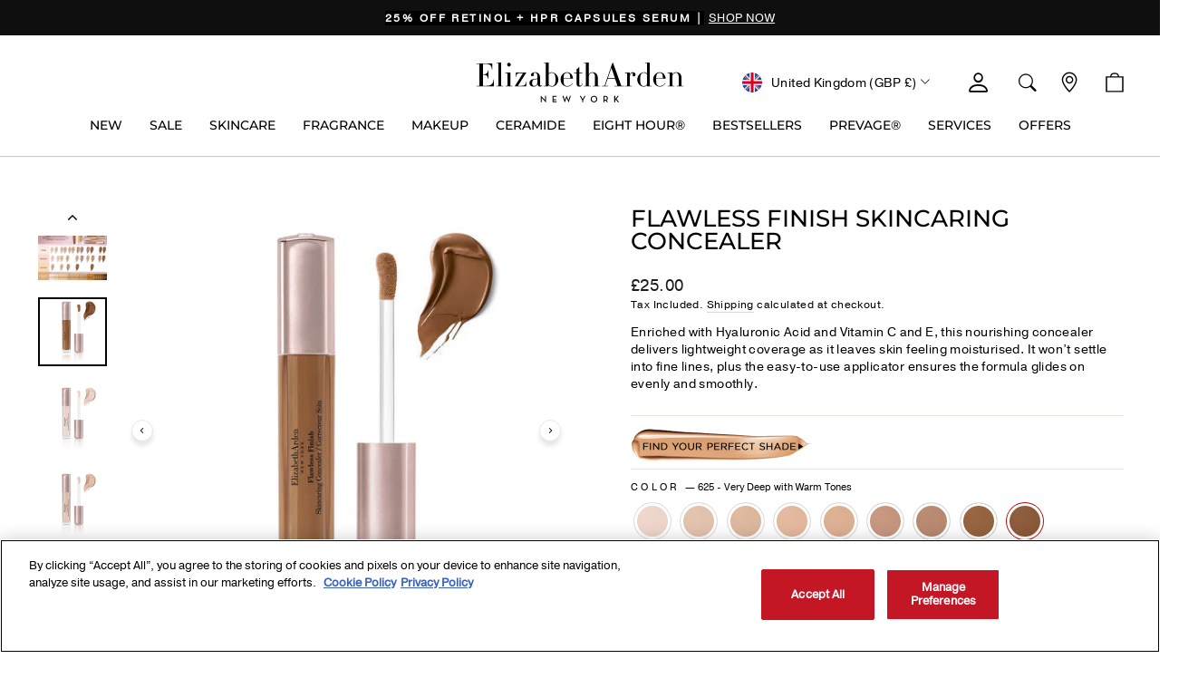

--- FILE ---
content_type: text/html; charset=utf-8
request_url: https://www.elizabetharden.co.uk/products/flawless-finish-skincaring-concealer?variant=45184040403196
body_size: 83913
content:
<!doctype html><html class="no-js" lang="en-GB" dir="ltr">
<head><meta charset="utf-8">
  <meta http-equiv="X-UA-Compatible" content="IE=edge,chrome=1">
  <meta name="viewport" content="width=device-width,initial-scale=1">
  <meta name="theme-color" content="#c41726">

  

  

  
<link rel="canonical" href="https://www.elizabetharden.co.uk/products/flawless-finish-skincaring-concealer">  <!-- OneTrust Enable: true -->
  <!-- OneTrust Autoblocking Enable: false -->
  <!-- OneTrust Hash: 4ca45d63-be79-4eec-b693-3edc087cb86f -->
  <!-- OneTrust Test Mode Enable: false -->
  <!-- OneTrust A/B Test Enable: false -->
  <!-- Design Mode: false -->
  <!-- host: www.elizabetharden.co.uk -->
  <!-- domain2 enable: false -->
  <!-- domain2: second-domain-name -->
  <!-- domain2 hash: onetrust-cookie-script-hash2 -->
  <!-- domain3 enable: false -->
  <!-- domain3: third-domain-name -->
  <!-- domain3 hash: onetrust-cookie-script-hash3 -->
  <!-- domain4 enable: false -->
  <!-- domain4: fourth-domain-name -->
  <!-- domain4 hash: onetrust-cookie-script-hash4 -->
  
  <!-- active hash: 4ca45d63-be79-4eec-b693-3edc087cb86f -->
  
  <!-- OneTrust Cookies Consent Notice start -->
  
  <script id="onetrust-script" type="text/javascript" src="https://cdn.cookielaw.org/scripttemplates/otSDKStub.js" data-document-language="true" charset="UTF-8" data-domain-script="4ca45d63-be79-4eec-b693-3edc087cb86f" data-shopify-consent-mapping='{"analytics":["C0002"],"marketing":["C0004"],"preferences":["C0003"],"sale_of_data":["C0004"]}'></script>
  <script type="text/javascript">
    function OptanonWrapper() {}
  </script>
  <!-- OneTrust Cookies Consent Notice end -->
  
  <script>
window.addEventListener('load', function(){
  window.dataLayer = window.dataLayer || [];
  function getPageType() {
    
      return 'product';
    
  }

  let thisPage = getPageType();
  
  dataLayer.push({
    'event' : 'pageLoaded',
    pageType: thisPage,
    'customer_status': 'not logged in',
    'customer_transactions': 0, // number of orders
    visitorType: 'Guest'
  });

  
    let apiDiscounts = [];
    if (window.SDG.data.discountNodes) {
      if (window.SDG?.data?.discountNodes) {
        window.SDG.data.discountNodes.forEach((discountNode) => {
          discountNode.items.forEach((item) => {
            if (discountNode.targets === 'products' && item.id.includes(8329501343996)) {
              apiDiscounts.push(discountNode);
            }
          });
        });
      }
    }

    const variantData = [{"id":45183982665980,"title":"145 - Fair with Cool Tones","option1":"145 - Fair with Cool Tones","option2":null,"option3":null,"sku":"A0128300","requires_shipping":true,"taxable":true,"featured_image":{"id":40598151069948,"product_id":8329501343996,"position":9,"created_at":"2024-03-08T21:11:41+00:00","updated_at":"2024-03-21T13:00:52+00:00","alt":"Flawless Finish Skincaring Concealer","width":535,"height":535,"src":"\/\/www.elizabetharden.co.uk\/cdn\/shop\/files\/2104-flawless-finish-skincaring-concealer-a0128300-product.jpg?v=1711026052","variant_ids":[45183982665980]},"available":true,"name":"Flawless Finish Skincaring Concealer - 145 - Fair with Cool Tones","public_title":"145 - Fair with Cool Tones","options":["145 - Fair with Cool Tones"],"price":2500,"weight":0,"compare_at_price":null,"inventory_management":"shopify","barcode":"85805244248","featured_media":{"alt":"Flawless Finish Skincaring Concealer","id":33267743031548,"position":9,"preview_image":{"aspect_ratio":1.0,"height":535,"width":535,"src":"\/\/www.elizabetharden.co.uk\/cdn\/shop\/files\/2104-flawless-finish-skincaring-concealer-a0128300-product.jpg?v=1711026052"}},"requires_selling_plan":false,"selling_plan_allocations":[{"price_adjustments":[{"position":1,"price":2000}],"price":2000,"compare_at_price":2500,"per_delivery_price":2000,"selling_plan_id":710470566274,"selling_plan_group_id":"bc6478a662ffae32b3be35b3fe566fa707984433"},{"price_adjustments":[{"position":1,"price":2000}],"price":2000,"compare_at_price":2500,"per_delivery_price":2000,"selling_plan_id":710470599042,"selling_plan_group_id":"bc6478a662ffae32b3be35b3fe566fa707984433"},{"price_adjustments":[{"position":1,"price":2000}],"price":2000,"compare_at_price":2500,"per_delivery_price":2000,"selling_plan_id":710470631810,"selling_plan_group_id":"bc6478a662ffae32b3be35b3fe566fa707984433"}],"quantity_rule":{"min":1,"max":null,"increment":1}},{"id":45184040173820,"title":"215 - Light with Neutral Tones","option1":"215 - Light with Neutral Tones","option2":null,"option3":null,"sku":"A0128301","requires_shipping":true,"taxable":true,"featured_image":{"id":40683398332668,"product_id":8329501343996,"position":10,"created_at":"2024-03-19T18:32:09+00:00","updated_at":"2024-03-21T13:00:52+00:00","alt":"Flawless Finish Skincaring Concealer","width":535,"height":535,"src":"\/\/www.elizabetharden.co.uk\/cdn\/shop\/files\/2104-flawless-finish-skincaring-concealer-a0128301-product_e3b594c6-888c-4c80-b91b-8b61f79c4ace.jpg?v=1711026052","variant_ids":[45184040173820]},"available":true,"name":"Flawless Finish Skincaring Concealer - 215 - Light with Neutral Tones","public_title":"215 - Light with Neutral Tones","options":["215 - Light with Neutral Tones"],"price":2500,"weight":0,"compare_at_price":null,"inventory_management":"shopify","barcode":"85805244255","featured_media":{"alt":"Flawless Finish Skincaring Concealer","id":33353976250620,"position":10,"preview_image":{"aspect_ratio":1.0,"height":535,"width":535,"src":"\/\/www.elizabetharden.co.uk\/cdn\/shop\/files\/2104-flawless-finish-skincaring-concealer-a0128301-product_e3b594c6-888c-4c80-b91b-8b61f79c4ace.jpg?v=1711026052"}},"requires_selling_plan":false,"selling_plan_allocations":[{"price_adjustments":[{"position":1,"price":2000}],"price":2000,"compare_at_price":2500,"per_delivery_price":2000,"selling_plan_id":710470566274,"selling_plan_group_id":"bc6478a662ffae32b3be35b3fe566fa707984433"},{"price_adjustments":[{"position":1,"price":2000}],"price":2000,"compare_at_price":2500,"per_delivery_price":2000,"selling_plan_id":710470599042,"selling_plan_group_id":"bc6478a662ffae32b3be35b3fe566fa707984433"},{"price_adjustments":[{"position":1,"price":2000}],"price":2000,"compare_at_price":2500,"per_delivery_price":2000,"selling_plan_id":710470631810,"selling_plan_group_id":"bc6478a662ffae32b3be35b3fe566fa707984433"}],"quantity_rule":{"min":1,"max":null,"increment":1}},{"id":45184040206588,"title":"245 - Light Medium with Neutral Tones","option1":"245 - Light Medium with Neutral Tones","option2":null,"option3":null,"sku":"A0128302","requires_shipping":true,"taxable":true,"featured_image":{"id":40683398398204,"product_id":8329501343996,"position":1,"created_at":"2024-03-19T18:32:09+00:00","updated_at":"2024-03-21T13:00:52+00:00","alt":"Flawless Finish Skincaring Concealer","width":535,"height":535,"src":"\/\/www.elizabetharden.co.uk\/cdn\/shop\/files\/2104-flawless-finish-skincaring-concealer-a0128302-product_ed3dbe8a-a1c2-4776-9139-ec67ee331cd1.jpg?v=1711026052","variant_ids":[45184040206588]},"available":true,"name":"Flawless Finish Skincaring Concealer - 245 - Light Medium with Neutral Tones","public_title":"245 - Light Medium with Neutral Tones","options":["245 - Light Medium with Neutral Tones"],"price":2500,"weight":0,"compare_at_price":null,"inventory_management":"shopify","barcode":"85805244262","featured_media":{"alt":"Flawless Finish Skincaring Concealer","id":33353976316156,"position":1,"preview_image":{"aspect_ratio":1.0,"height":535,"width":535,"src":"\/\/www.elizabetharden.co.uk\/cdn\/shop\/files\/2104-flawless-finish-skincaring-concealer-a0128302-product_ed3dbe8a-a1c2-4776-9139-ec67ee331cd1.jpg?v=1711026052"}},"requires_selling_plan":false,"selling_plan_allocations":[{"price_adjustments":[{"position":1,"price":2000}],"price":2000,"compare_at_price":2500,"per_delivery_price":2000,"selling_plan_id":710470566274,"selling_plan_group_id":"bc6478a662ffae32b3be35b3fe566fa707984433"},{"price_adjustments":[{"position":1,"price":2000}],"price":2000,"compare_at_price":2500,"per_delivery_price":2000,"selling_plan_id":710470599042,"selling_plan_group_id":"bc6478a662ffae32b3be35b3fe566fa707984433"},{"price_adjustments":[{"position":1,"price":2000}],"price":2000,"compare_at_price":2500,"per_delivery_price":2000,"selling_plan_id":710470631810,"selling_plan_group_id":"bc6478a662ffae32b3be35b3fe566fa707984433"}],"quantity_rule":{"min":1,"max":null,"increment":1}},{"id":45184040239356,"title":"305 - Medium with Neutral Tones","option1":"305 - Medium with Neutral Tones","option2":null,"option3":null,"sku":"A0128303","requires_shipping":true,"taxable":true,"featured_image":{"id":40683398496508,"product_id":8329501343996,"position":11,"created_at":"2024-03-19T18:32:09+00:00","updated_at":"2024-03-19T18:32:11+00:00","alt":"Flawless Finish Skincaring Concealer","width":535,"height":535,"src":"\/\/www.elizabetharden.co.uk\/cdn\/shop\/files\/2104-flawless-finish-skincaring-concealer-a0128303-product_6fd9b724-a2bd-4486-a300-f43e47e39ded.jpg?v=1710873131","variant_ids":[45184040239356]},"available":true,"name":"Flawless Finish Skincaring Concealer - 305 - Medium with Neutral Tones","public_title":"305 - Medium with Neutral Tones","options":["305 - Medium with Neutral Tones"],"price":2500,"weight":0,"compare_at_price":null,"inventory_management":"shopify","barcode":"85805244279","featured_media":{"alt":"Flawless Finish Skincaring Concealer","id":33353976381692,"position":12,"preview_image":{"aspect_ratio":1.0,"height":535,"width":535,"src":"\/\/www.elizabetharden.co.uk\/cdn\/shop\/files\/2104-flawless-finish-skincaring-concealer-a0128303-product_6fd9b724-a2bd-4486-a300-f43e47e39ded.jpg?v=1710873131"}},"requires_selling_plan":false,"selling_plan_allocations":[{"price_adjustments":[{"position":1,"price":2000}],"price":2000,"compare_at_price":2500,"per_delivery_price":2000,"selling_plan_id":710470566274,"selling_plan_group_id":"bc6478a662ffae32b3be35b3fe566fa707984433"},{"price_adjustments":[{"position":1,"price":2000}],"price":2000,"compare_at_price":2500,"per_delivery_price":2000,"selling_plan_id":710470599042,"selling_plan_group_id":"bc6478a662ffae32b3be35b3fe566fa707984433"},{"price_adjustments":[{"position":1,"price":2000}],"price":2000,"compare_at_price":2500,"per_delivery_price":2000,"selling_plan_id":710470631810,"selling_plan_group_id":"bc6478a662ffae32b3be35b3fe566fa707984433"}],"quantity_rule":{"min":1,"max":null,"increment":1}},{"id":45184040272124,"title":"335 - Medium Tan with Warm Tones","option1":"335 - Medium Tan with Warm Tones","option2":null,"option3":null,"sku":"A0128304","requires_shipping":true,"taxable":true,"featured_image":{"id":40683398234364,"product_id":8329501343996,"position":12,"created_at":"2024-03-19T18:32:09+00:00","updated_at":"2024-03-19T18:32:10+00:00","alt":"Flawless Finish Skincaring Concealer","width":535,"height":535,"src":"\/\/www.elizabetharden.co.uk\/cdn\/shop\/files\/2104-flawless-finish-skincaring-concealer-a0128304-product_fca088b6-073a-4f58-9e5c-8deedfff3f58.jpg?v=1710873130","variant_ids":[45184040272124]},"available":true,"name":"Flawless Finish Skincaring Concealer - 335 - Medium Tan with Warm Tones","public_title":"335 - Medium Tan with Warm Tones","options":["335 - Medium Tan with Warm Tones"],"price":2500,"weight":0,"compare_at_price":null,"inventory_management":"shopify","barcode":"85805244286","featured_media":{"alt":"Flawless Finish Skincaring Concealer","id":33353976447228,"position":13,"preview_image":{"aspect_ratio":1.0,"height":535,"width":535,"src":"\/\/www.elizabetharden.co.uk\/cdn\/shop\/files\/2104-flawless-finish-skincaring-concealer-a0128304-product_fca088b6-073a-4f58-9e5c-8deedfff3f58.jpg?v=1710873130"}},"requires_selling_plan":false,"selling_plan_allocations":[{"price_adjustments":[{"position":1,"price":2000}],"price":2000,"compare_at_price":2500,"per_delivery_price":2000,"selling_plan_id":710470566274,"selling_plan_group_id":"bc6478a662ffae32b3be35b3fe566fa707984433"},{"price_adjustments":[{"position":1,"price":2000}],"price":2000,"compare_at_price":2500,"per_delivery_price":2000,"selling_plan_id":710470599042,"selling_plan_group_id":"bc6478a662ffae32b3be35b3fe566fa707984433"},{"price_adjustments":[{"position":1,"price":2000}],"price":2000,"compare_at_price":2500,"per_delivery_price":2000,"selling_plan_id":710470631810,"selling_plan_group_id":"bc6478a662ffae32b3be35b3fe566fa707984433"}],"quantity_rule":{"min":1,"max":null,"increment":1}},{"id":45184040304892,"title":"415 - Tan with Neutral Tones","option1":"415 - Tan with Neutral Tones","option2":null,"option3":null,"sku":"A0128305","requires_shipping":true,"taxable":true,"featured_image":{"id":40683397906684,"product_id":8329501343996,"position":13,"created_at":"2024-03-19T18:32:09+00:00","updated_at":"2024-03-19T18:32:10+00:00","alt":"Flawless Finish Skincaring Concealer","width":535,"height":535,"src":"\/\/www.elizabetharden.co.uk\/cdn\/shop\/files\/2104-flawless-finish-skincaring-concealer-a0128305-product_0e43c4c4-c030-433a-96a7-959fdbd70966.jpg?v=1710873130","variant_ids":[45184040304892]},"available":true,"name":"Flawless Finish Skincaring Concealer - 415 - Tan with Neutral Tones","public_title":"415 - Tan with Neutral Tones","options":["415 - Tan with Neutral Tones"],"price":2500,"weight":0,"compare_at_price":null,"inventory_management":"shopify","barcode":"85805244293","featured_media":{"alt":"Flawless Finish Skincaring Concealer","id":33353976479996,"position":14,"preview_image":{"aspect_ratio":1.0,"height":535,"width":535,"src":"\/\/www.elizabetharden.co.uk\/cdn\/shop\/files\/2104-flawless-finish-skincaring-concealer-a0128305-product_0e43c4c4-c030-433a-96a7-959fdbd70966.jpg?v=1710873130"}},"requires_selling_plan":false,"selling_plan_allocations":[{"price_adjustments":[{"position":1,"price":2000}],"price":2000,"compare_at_price":2500,"per_delivery_price":2000,"selling_plan_id":710470566274,"selling_plan_group_id":"bc6478a662ffae32b3be35b3fe566fa707984433"},{"price_adjustments":[{"position":1,"price":2000}],"price":2000,"compare_at_price":2500,"per_delivery_price":2000,"selling_plan_id":710470599042,"selling_plan_group_id":"bc6478a662ffae32b3be35b3fe566fa707984433"},{"price_adjustments":[{"position":1,"price":2000}],"price":2000,"compare_at_price":2500,"per_delivery_price":2000,"selling_plan_id":710470631810,"selling_plan_group_id":"bc6478a662ffae32b3be35b3fe566fa707984433"}],"quantity_rule":{"min":1,"max":null,"increment":1}},{"id":45184040337660,"title":"445 - Deep Tan with Warm Tones","option1":"445 - Deep Tan with Warm Tones","option2":null,"option3":null,"sku":"A0128306","requires_shipping":true,"taxable":true,"featured_image":{"id":40683398660348,"product_id":8329501343996,"position":14,"created_at":"2024-03-19T18:32:09+00:00","updated_at":"2024-03-19T18:32:11+00:00","alt":"Flawless Finish Skincaring Concealer","width":535,"height":535,"src":"\/\/www.elizabetharden.co.uk\/cdn\/shop\/files\/2104-flawless-finish-skincaring-concealer-a0128306-product_d992ad69-c489-4ff3-88e0-ccd92047109a.jpg?v=1710873131","variant_ids":[45184040337660]},"available":true,"name":"Flawless Finish Skincaring Concealer - 445 - Deep Tan with Warm Tones","public_title":"445 - Deep Tan with Warm Tones","options":["445 - Deep Tan with Warm Tones"],"price":2500,"weight":0,"compare_at_price":null,"inventory_management":"shopify","barcode":"85805244309","featured_media":{"alt":"Flawless Finish Skincaring Concealer","id":33353976512764,"position":15,"preview_image":{"aspect_ratio":1.0,"height":535,"width":535,"src":"\/\/www.elizabetharden.co.uk\/cdn\/shop\/files\/2104-flawless-finish-skincaring-concealer-a0128306-product_d992ad69-c489-4ff3-88e0-ccd92047109a.jpg?v=1710873131"}},"requires_selling_plan":false,"selling_plan_allocations":[{"price_adjustments":[{"position":1,"price":2000}],"price":2000,"compare_at_price":2500,"per_delivery_price":2000,"selling_plan_id":710470566274,"selling_plan_group_id":"bc6478a662ffae32b3be35b3fe566fa707984433"},{"price_adjustments":[{"position":1,"price":2000}],"price":2000,"compare_at_price":2500,"per_delivery_price":2000,"selling_plan_id":710470599042,"selling_plan_group_id":"bc6478a662ffae32b3be35b3fe566fa707984433"},{"price_adjustments":[{"position":1,"price":2000}],"price":2000,"compare_at_price":2500,"per_delivery_price":2000,"selling_plan_id":710470631810,"selling_plan_group_id":"bc6478a662ffae32b3be35b3fe566fa707984433"}],"quantity_rule":{"min":1,"max":null,"increment":1}},{"id":45184040370428,"title":"525 - Deep with Neutral Tones","option1":"525 - Deep with Neutral Tones","option2":null,"option3":null,"sku":"A0128307","requires_shipping":true,"taxable":true,"featured_image":{"id":40683398922492,"product_id":8329501343996,"position":15,"created_at":"2024-03-19T18:32:09+00:00","updated_at":"2024-03-19T18:32:11+00:00","alt":"Flawless Finish Skincaring Concealer","width":535,"height":535,"src":"\/\/www.elizabetharden.co.uk\/cdn\/shop\/files\/2104-flawless-finish-skincaring-concealer-a0128307-product_ceb0846c-a346-4585-bf00-f1078d224253.jpg?v=1710873131","variant_ids":[45184040370428]},"available":true,"name":"Flawless Finish Skincaring Concealer - 525 - Deep with Neutral Tones","public_title":"525 - Deep with Neutral Tones","options":["525 - Deep with Neutral Tones"],"price":2500,"weight":0,"compare_at_price":null,"inventory_management":"shopify","barcode":"85805244316","featured_media":{"alt":"Flawless Finish Skincaring Concealer","id":33353976545532,"position":16,"preview_image":{"aspect_ratio":1.0,"height":535,"width":535,"src":"\/\/www.elizabetharden.co.uk\/cdn\/shop\/files\/2104-flawless-finish-skincaring-concealer-a0128307-product_ceb0846c-a346-4585-bf00-f1078d224253.jpg?v=1710873131"}},"requires_selling_plan":false,"selling_plan_allocations":[{"price_adjustments":[{"position":1,"price":2000}],"price":2000,"compare_at_price":2500,"per_delivery_price":2000,"selling_plan_id":710470566274,"selling_plan_group_id":"bc6478a662ffae32b3be35b3fe566fa707984433"},{"price_adjustments":[{"position":1,"price":2000}],"price":2000,"compare_at_price":2500,"per_delivery_price":2000,"selling_plan_id":710470599042,"selling_plan_group_id":"bc6478a662ffae32b3be35b3fe566fa707984433"},{"price_adjustments":[{"position":1,"price":2000}],"price":2000,"compare_at_price":2500,"per_delivery_price":2000,"selling_plan_id":710470631810,"selling_plan_group_id":"bc6478a662ffae32b3be35b3fe566fa707984433"}],"quantity_rule":{"min":1,"max":null,"increment":1}},{"id":45184040403196,"title":"625 - Very Deep with Warm Tones","option1":"625 - Very Deep with Warm Tones","option2":null,"option3":null,"sku":"A0128308","requires_shipping":true,"taxable":true,"featured_image":{"id":40598141403388,"product_id":8329501343996,"position":8,"created_at":"2024-03-08T21:09:37+00:00","updated_at":"2024-03-21T13:00:52+00:00","alt":"Flawless Finish Skincaring Concealer","width":535,"height":535,"src":"\/\/www.elizabetharden.co.uk\/cdn\/shop\/files\/2104-flawless-finish-skincaring-concealer-a0128308-product.jpg?v=1711026052","variant_ids":[45184040403196]},"available":true,"name":"Flawless Finish Skincaring Concealer - 625 - Very Deep with Warm Tones","public_title":"625 - Very Deep with Warm Tones","options":["625 - Very Deep with Warm Tones"],"price":2500,"weight":0,"compare_at_price":null,"inventory_management":"shopify","barcode":"85805244323","featured_media":{"alt":"Flawless Finish Skincaring Concealer","id":33267732709628,"position":8,"preview_image":{"aspect_ratio":1.0,"height":535,"width":535,"src":"\/\/www.elizabetharden.co.uk\/cdn\/shop\/files\/2104-flawless-finish-skincaring-concealer-a0128308-product.jpg?v=1711026052"}},"requires_selling_plan":false,"selling_plan_allocations":[{"price_adjustments":[{"position":1,"price":2000}],"price":2000,"compare_at_price":2500,"per_delivery_price":2000,"selling_plan_id":710470566274,"selling_plan_group_id":"bc6478a662ffae32b3be35b3fe566fa707984433"},{"price_adjustments":[{"position":1,"price":2000}],"price":2000,"compare_at_price":2500,"per_delivery_price":2000,"selling_plan_id":710470599042,"selling_plan_group_id":"bc6478a662ffae32b3be35b3fe566fa707984433"},{"price_adjustments":[{"position":1,"price":2000}],"price":2000,"compare_at_price":2500,"per_delivery_price":2000,"selling_plan_id":710470631810,"selling_plan_group_id":"bc6478a662ffae32b3be35b3fe566fa707984433"}],"quantity_rule":{"min":1,"max":null,"increment":1}}];
    const variantDiscountData = [];

    variantData.forEach((variant, index) => {
      let productSavings = null;
      let compareAtValue = null;

      if (variant.compare_at_price > variant.price) {
        productSavings += variant.compare_at_price - variant.price;
        compareAtValue += variant.compare_at_price;
      }

      if (apiDiscounts.length > 0) {
        calculatedSavings = '';
        compareAtValue = '';
        apiDiscounts.forEach((discount) => {
          productSavings = discount.value * variant.price;
          compareAtValue = variant.price - (discount.value * variant.price);
        });
      }

      variantDiscountData.push({
          "title": `Flawless Finish Skincaring Concealer - ${variant.title}`,
          "Price": `${theme.Currency.formatMoney(variant.price, theme.settings.moneyFormat).trim()}`,
          "Savings": `${theme.Currency.formatMoney(productSavings, theme.settings.moneyFormat).trim()}`,
          "SalePrice": `${theme.Currency.formatMoney(compareAtValue, theme.settings.moneyFormat).trim()}`,
      });

      if (variantData.length === (index + 1)) {
        dataLayer.push(variantDiscountData);
      }
    });
  

  let banners = document.querySelectorAll(`[data-dlv-id]`);

  banners.forEach(banner => {
    banner.addEventListener("click", function() {
      window.dataLayer = window.dataLayer || [];
      window.dataLayer.push({
        'event': 'bannerClick',
        'bannerID': banner.dataset.dlvId
      });
    });
  });

}, false);

</script>

   

  <script>
  window.SDG = window.SDG || {};
  window.SDG.data = window.SDG.data || {};
  window.SDG.data.currency = 'GBP';
  window.SDG.data.moneyFormat = '£{{amount}}';
  window.SDG.data.enableEcommerce = true;
  window.SDG.data.specialCharactersToPermit = "',.\u0026éàèùçöüäß";
  window.SDG.data.locale = 'en';
  
window.SDG.data.hasMultipleLanguages = false;
  window.SDG.data.availableLocales = ["en"];
  window.SDG.data.primaryLocale = '';
  window.SDG.data.country = 'GB';
  window.SDG.data.currencySymbol = '£';
  SDG.data.pdpButtonText = {
    oos: 'Translation missing: en.products.product.out_of_stock',
    soldOut: 'Sold Out',
    product: 'Translation missing: en.products.product.product',
  };
  
    window.SDG.data.productTemplate = '';
  
  
</script>
 <!-- SDG data -->

  <script src="//www.elizabetharden.co.uk/cdn/shop/t/262/assets/jquery-3.7.0.min.js?v=18371384823053301681768567187" type="text/javascript"></script>

<!-- Google Tag Manager -->
<script>
(function(w,d,s,l,i){w[l]=w[l]||[];w[l].push({'gtm.start':new Date().getTime(),event:'gtm.js'});
var f=d.getElementsByTagName(s)[0],j=d.createElement(s),dl=l!='dataLayer'?'&l='+l:'';
j.setAttributeNode(d.createAttribute('data-ot-ignore'));
j.async=true;j.src='https://gtmss.elizabetharden.co.uk/gtm.js?id='+i+dl;f.parentNode.insertBefore(j,f);
})(window,document,'script','dataLayer','GTM-KSR536CX');
</script>
<!-- End Google Tag Manager -->

<!-- Start WKND tag. Deploy at the beginning of document head. -->
<script>
(function(d) {
    var e = d.createElement('script');
    e.src = d.location.protocol + '//tag.wknd.ai/4980/i.js';
    e.async = true;
    d.getElementsByTagName("head")[0].appendChild(e);
}(document));
</script>
<!-- End WKND tag -->
<link rel="preconnect" href="https://cdn.shopify.com" crossorigin>
  <link rel="preconnect" href="https://fonts.shopifycdn.com" crossorigin>
  <link rel="dns-prefetch" href="https://productreviews.shopifycdn.com">
  <link rel="dns-prefetch" href="https://ajax.googleapis.com">
  <link rel="dns-prefetch" href="https://maps.googleapis.com">
  <link rel="dns-prefetch" href="https://maps.gstatic.com">

  <!-- // favicon START -->
<link rel="apple-touch-icon" sizes="57x57" href="//www.elizabetharden.co.uk/cdn/shop/files/apple-touch-icon-57x57.png?v=8273319907400400842">
<link rel="apple-touch-icon" sizes="60x60" href="//www.elizabetharden.co.uk/cdn/shop/files/apple-touch-icon-60x60.png?v=3544774143524684291">
<link rel="apple-touch-icon" sizes="72x72" href="//www.elizabetharden.co.uk/cdn/shop/files/apple-touch-icon-72x72.png?v=591780372004619934">
<link rel="apple-touch-icon" sizes="76x76" href="//www.elizabetharden.co.uk/cdn/shop/files/apple-touch-icon-76x76.png?v=8392278329758961061">
<link rel="apple-touch-icon" sizes="114x114" href="//www.elizabetharden.co.uk/cdn/shop/files/apple-touch-icon-114x114.png?v=344466590481879679">
<link rel="apple-touch-icon" sizes="120x120" href="//www.elizabetharden.co.uk/cdn/shop/files/apple-touch-icon-120x120.png?v=2989559328051521729">
<link rel="apple-touch-icon" sizes="144x144" href="//www.elizabetharden.co.uk/cdn/shop/files/apple-touch-icon-144x144.png?v=10166958450711458842">
<link rel="apple-touch-icon" sizes="152x152" href="//www.elizabetharden.co.uk/cdn/shop/files/apple-touch-icon-152x152.png?v=16716669678188931204">
<link rel="apple-touch-icon" sizes="180x180" href="//www.elizabetharden.co.uk/cdn/shop/files/apple-touch-icon-180x180.png?v=5175609977625512279">
<link rel="icon" type="image/png" href="//www.elizabetharden.co.uk/cdn/shop/files/favicon-32x32.png?v=7363047385668052714" sizes="32x32">
<link rel="icon" type="image/png" href="//www.elizabetharden.co.uk/cdn/shop/files/android-chrome-192x192.png?v=15845933428358370388" sizes="192x192">
<link rel="icon" type="image/png" href="//www.elizabetharden.co.uk/cdn/shop/files/favicon-96x96.png?v=10879278611549660438" sizes="96x96">
<link rel="icon" type="image/png" href="//www.elizabetharden.co.uk/cdn/shop/files/favicon-16x16.png?v=4074677933917036638" sizes="16x16">
<link rel="manifest" href="//www.elizabetharden.co.uk/cdn/shop/files/manifest.json?v=8109897688703337067">
<link rel="mask-icon" href="//www.elizabetharden.co.uk/cdn/shop/files/safari-pinned-tab.svg?v=18107465327723548299" color="#cc0000">
<meta name="msapplication-TileColor" content="#da532c">
<meta name="msapplication-TileImage" content="//www.elizabetharden.co.uk/cdn/shop/files/mstile-144x144.png?v=9182001498565355716">
<meta name="theme-color" content="#ffffff">
<meta name="msapplication-config" content="//www.elizabetharden.co.uk/cdn/shop/files/browserconfig.xml?v=4774509398081863885">
<!-- // favicon END -->



<title>Flawless Finish Skincaring Concealer | Elizabeth Arden UK
</title>
<meta name="description" content="Nourish and perfect your skin with Flawless Finish Skincaring Concealer. Enriched with Hyaluronic Acid, Vitamin C, and E for lightweight, long-lasting coverage."><meta property="og:site_name" content="Elizabeth Arden UK">
  <meta property="og:url" content="https://www.elizabetharden.co.uk/products/flawless-finish-skincaring-concealer">
  <meta property="og:title" content="Flawless Finish Skincaring Concealer">
  <meta property="og:type" content="product">
  <meta property="og:description" content="Nourish and perfect your skin with Flawless Finish Skincaring Concealer. Enriched with Hyaluronic Acid, Vitamin C, and E for lightweight, long-lasting coverage."><meta property="og:image" content="http://www.elizabetharden.co.uk/cdn/shop/files/2104-flawless-finish-skincaring-concealer-a0128302-product_ed3dbe8a-a1c2-4776-9139-ec67ee331cd1.jpg?v=1711026052">
    <meta property="og:image:secure_url" content="https://www.elizabetharden.co.uk/cdn/shop/files/2104-flawless-finish-skincaring-concealer-a0128302-product_ed3dbe8a-a1c2-4776-9139-ec67ee331cd1.jpg?v=1711026052">
    <meta property="og:image:width" content="535">
    <meta property="og:image:height" content="535"><meta name="twitter:site" content="@ElizabethArden">
  <meta name="twitter:card" content="summary_large_image">
  <meta name="twitter:title" content="Flawless Finish Skincaring Concealer">
  <meta name="twitter:description" content="Nourish and perfect your skin with Flawless Finish Skincaring Concealer. Enriched with Hyaluronic Acid, Vitamin C, and E for lightweight, long-lasting coverage.">

<style data-shopify>
    /* Custom Font Name: bodoni-urw */
    /* Custom Font Enable: true */
    /* Custom Font Priority: None */


    /* Custom Font Name: montserrat-light */
    /* Custom Font Enable: true */
    /* Custom Font Priority: None */

        @font-face {
          font-family: "montserrat-light";
          src: url("//www.elizabetharden.co.uk/cdn/shop/files/Montserrat-Light.eot?v=9265579694348025061");
          src: url("//www.elizabetharden.co.uk/cdn/shop/files/Montserrat-Light.eot?v=9265579694348025061&#iefix") format("embedded-opentype"),
          
          
          url("//www.elizabetharden.co.uk/cdn/shop/files/Montserrat-Light.woff?v=7663343439934505492") format("woff"),
          url("//www.elizabetharden.co.uk/cdn/shop/files/Montserrat-Light.ttf?v=4153349492782426942") format("truetype"),
          url("//www.elizabetharden.co.uk/cdn/shop/t/262/assets/Montserrat-Light.svg?v=46721087146374187881768567343#montserrat-light") format("svg");
        }

    /* Custom Font Name: montserrat-medium */
    /* Custom Font Enable: true */
    /* Custom Font Priority: None */

        @font-face {
          font-family: "montserrat-medium";
          src: url("//www.elizabetharden.co.uk/cdn/shop/files/Montserrat-Medium.eot?v=15217817075956017999");
          src: url("//www.elizabetharden.co.uk/cdn/shop/files/Montserrat-Medium.eot?v=15217817075956017999&#iefix") format("embedded-opentype"),
          
          
          url("//www.elizabetharden.co.uk/cdn/shop/files/Montserrat-Medium.woff?v=13132660963189608933") format("woff"),
          url("//www.elizabetharden.co.uk/cdn/shop/files/Montserrat-Medium.ttf?v=15038739620210416496") format("truetype"),
          url("//www.elizabetharden.co.uk/cdn/shop/t/262/assets/Montserrat-Medium.svg?v=130904528762287174231768567343#montserrat-medium") format("svg");
        }

    /* Custom Font Name: montserrat-regular */
    /* Custom Font Enable: true */
    /* Custom Font Priority: None */

        @font-face {
          font-family: "montserrat-regular";
          src: url("//www.elizabetharden.co.uk/cdn/shop/files/Montserrat-Regular.eot?v=7465261072686929560");
          src: url("//www.elizabetharden.co.uk/cdn/shop/files/Montserrat-Regular.eot?v=7465261072686929560&#iefix") format("embedded-opentype"),
          
          
          url("//www.elizabetharden.co.uk/cdn/shop/files/Montserrat-Regular.woff?v=15495228386683784711") format("woff"),
          url("//www.elizabetharden.co.uk/cdn/shop/files/Montserrat-Regular.ttf?v=8715985560654827376") format("truetype"),
          url("//www.elizabetharden.co.uk/cdn/shop/t/262/assets/Montserrat-Regular.svg?v=85773596367539344751768567342#montserrat-regular") format("svg");
        }

    /* Custom Font Name: pragmatica */
    /* Custom Font Enable: true */
    /* Custom Font Priority: None */


    /* Custom Font Name: proxima-nova */
    /* Custom Font Enable: true */
    /* Custom Font Priority: None */

        @font-face {
          font-family: "proxima-nova";
          src: url("//www.elizabetharden.co.uk/cdn/shop/files/proxima-nova.eot?v=9083037366106511932");
          src: url("//www.elizabetharden.co.uk/cdn/shop/files/proxima-nova.eot?v=9083037366106511932&#iefix") format("embedded-opentype"),
          url("//www.elizabetharden.co.uk/cdn/shop/files/proxima-nova.otf?v=871918332685998488") format("opentype"),
          
          url("//www.elizabetharden.co.uk/cdn/shop/files/proxima-nova.woff?v=16839506275978271835") format("woff"),
          url("//www.elizabetharden.co.uk/cdn/shop/files/proxima-nova.ttf?v=12138951040555868997") format("truetype"),
          url("//www.elizabetharden.co.uk/cdn/shop/t/262/assets/proxima-nova.svg?v=167324165697860373121768567343#proxima-nova") format("svg");
        }

    /* Custom Font Name: proxima-nova-bold */
    /* Custom Font Enable: true */
    /* Custom Font Priority: None */

        @font-face {
          font-family: "proxima-nova-bold";
          src: url("//www.elizabetharden.co.uk/cdn/shop/files/proxima-nova-bold.eot?v=13584301649427418463");
          src: url("//www.elizabetharden.co.uk/cdn/shop/files/proxima-nova-bold.eot?v=13584301649427418463&#iefix") format("embedded-opentype"),
          url("//www.elizabetharden.co.uk/cdn/shop/files/proxima-nova-bold.otf?v=11116700379348461968") format("opentype"),
          
          url("//www.elizabetharden.co.uk/cdn/shop/files/proxima-nova-bold.woff?v=16470670553021511178") format("woff"),
          url("//www.elizabetharden.co.uk/cdn/shop/files/proxima-nova-bold.ttf?v=10381245620298310475") format("truetype"),
          url("//www.elizabetharden.co.uk/cdn/shop/t/262/assets/proxima-nova-bold.svg?v=148434364370598377671768567344#proxima-nova-bold") format("svg");
        }

    /* Custom Font Name: proxima-nova-light */
    /* Custom Font Enable: true */
    /* Custom Font Priority: None */

        @font-face {
          font-family: "proxima-nova-light";
          src: url("//www.elizabetharden.co.uk/cdn/shop/files/proxima-nova-light.eot?v=52161095965371460");
          src: url("//www.elizabetharden.co.uk/cdn/shop/files/proxima-nova-light.eot?v=52161095965371460&#iefix") format("embedded-opentype"),
          url("//www.elizabetharden.co.uk/cdn/shop/files/proxima-nova-light.otf?v=3596753884334812482") format("opentype"),
          
          url("//www.elizabetharden.co.uk/cdn/shop/files/proxima-nova-light.woff?v=16931613326912898741") format("woff"),
          url("//www.elizabetharden.co.uk/cdn/shop/files/proxima-nova-light.ttf?v=13406009065205142446") format("truetype"),
          url("//www.elizabetharden.co.uk/cdn/shop/t/262/assets/proxima-nova-light.svg?v=131500253433564014091768567344#proxima-nova-light") format("svg");
        }

    /* Custom Font Name: proxima-nova-semibold */
    /* Custom Font Enable: true */
    /* Custom Font Priority: None */

        @font-face {
          font-family: "proxima-nova-semibold";
          src: url("//www.elizabetharden.co.uk/cdn/shop/files/proxima-nova-semibold.eot?v=11048974312965447743");
          src: url("//www.elizabetharden.co.uk/cdn/shop/files/proxima-nova-semibold.eot?v=11048974312965447743&#iefix") format("embedded-opentype"),
          url("//www.elizabetharden.co.uk/cdn/shop/files/proxima-nova-semibold.otf?v=5544987400831905411") format("opentype"),
          
          url("//www.elizabetharden.co.uk/cdn/shop/files/proxima-nova-semibold.woff?v=806417517853960957") format("woff"),
          url("//www.elizabetharden.co.uk/cdn/shop/files/proxima-nova-semibold.ttf?v=2129621606851099139") format("truetype"),
          url("//www.elizabetharden.co.uk/cdn/shop/t/262/assets/proxima-nova-semibold.svg?v=7648864882359570981768567343#proxima-nova-semibold") format("svg");
        }

    /* Custom Font Name: sans-serif */
    /* Custom Font Enable: false */
    /* Custom Font Priority: None */

</style>
<link href="//www.elizabetharden.co.uk/cdn/shop/t/262/assets/theme.css?v=81795679792590975951768851530" rel="stylesheet" type="text/css" media="all" />
<style data-shopify>:root {
    --typeHeaderPrimary: montserrat-medium;
    --typeHeaderFallback: pragmatica;
    --typeHeaderSize: 30px;
    --typeHeaderLineHeight: 1;
    --typeHeaderSpacing: 0.0em;
    
    --typeHeaderWeight:400;
    

    --typeBasePrimary:pragmatica;
    --typeBaseFallback:arial;
    --typeBaseSize: 16px;
    --typeBaseWeight: ;
    --typeBaseSpacing: 0.025em;
    --typeBaseLineHeight: 1.4;

    --typeCollectionTitle: 18px;
    --typeCollectionTitleMobile: 15px;

    --iconWeight: 3px;
    --iconLinecaps: miter;

    
      --typeButton: pragmatica,arial;
    

    --typeButtonLetterSpacing: 1px;

    
      --buttonRadius: 0px;
    

    --colorGridOverlayOpacity: 0.1;
  }

  .placeholder-content {
    background-image: linear-gradient(100deg, #ffffff 40%, #f7f7f7 63%, #ffffff 79%);
  }</style>

  <!-- Load Brand CSS: styles-elizabeth-arden.css -->
  <link href="//www.elizabetharden.co.uk/cdn/shop/t/262/assets/styles-elizabeth-arden.css?v=32999246271416972741768567342" rel="stylesheet" type="text/css" media="all" />
<link href="//www.elizabetharden.co.uk/cdn/shop/t/262/assets/plp-variant-dropdown.css?v=52565624699867951311768567207" rel="stylesheet" type="text/css" media="all" />
<script>
    document.documentElement.className = document.documentElement.className.replace('no-js', 'js');

    window.theme = window.theme || {};
    theme.routes = {
      home: "/",
      cart: "/cart.js",
      cartPage: "/cart",
      cartAdd: "/cart/add.js",
      cartChange: "/cart/change.js",
      search: "/search",
      predictive_url: "/search/suggest"
    };
    theme.strings = {
      soldOut: "Sold Out",
      unavailable: "Unavailable",
      inStockLabel: "In stock, ready to ship",
      oneStockLabel: "Low stock - [count] item left",
      otherStockLabel: "Low stock - [count] items left",
      willNotShipUntil: "Ready to ship [date]",
      willBeInStockAfter: "Back in stock [date]",
      waitingForStock: "Inventory on the way",
      savePrice: "Save [saved_amount]",
      cartEmpty: "Your cart is currently empty.",
      cartTermsConfirmation: "You must agree with the terms and conditions of sales to check out",
      searchCollections: "Collections",
      searchPages: "Pages",
      searchArticles: "Articles",
      productFrom: "from ",
      maxQuantity: "You can only have [quantity] of [title] in your cart.",
      cartQuantityValidation: {"map":{"1":[45183972311292,45184046727420,45184043745532,45184044204284,45184043876604,45184026771708,45184026280188,45183972311292,45184046727420,45184043745532,45184044204284,45184043876604,45184026771708,45184026280188,45184025428220,45184043712764,45184044007676,45184043876604,45184026771708,45184026312956,45184026542332,45184026280188,45184026673404,45184025428220,45184043712764,45184044007676,45184025755900,45784929304828,45791014912252,45184043679996,45184024084732,45184046760188,45184025460988,45184020119804,45184025428220,45784929304828,45784929304828,45342065000700,45184022020348,45184047612156,45184024084732,45184028606716,45184026280188,45184018645244,46050074788092,45184025919740,46276822106364,45184020807932,45184025231612,46346933764348,45184043712764,46356370981116,45184023363836,45184025428220,46403651567868,45184020087036,45184027558140,45184027787516,45184024084732,46187727061244,45184046760188,45184044007676,46608469459196,45184026771708,45784929304828,46356370981116,46187719590140,45184046760188,45184026771708,45184044007676,46384949133564,46608469459196,45184025428220,46432694042876,45184044007676,46349485408508,53370081313154,45184020119804,45184022020348,46021559484668,45184020087036,46432694042876,46403651567868,46403651567868,45184025460988,45184024084732,45184020087036,45784929304828,53378714763650,54974516724098,53378934604162,45184026771708,53378941157762,45184020119804,45342065000700,53370081313154,45184024084732,45184046760188,45184024084732,45184020087036,55224312299906,46346977739004,55224312299906,46403651567868,53380248076674,55224357454210,55224346935682,45184020087036,55333833015682,55302956548482,55437341852034,55467285021058,55437344047490,53380259348866,45842324029692,55560314814850,55655942226306,55852679659906,55932476457346],"2":[55362420769154,55362420801922,55362420834690]},"df":{"dQL":"6","vSM":"Limit of {{quantity}} per {{title}} ","dis":false}},
      seeMore: "Show more",
      seeLess: "Show less",
      regularPrice: "Regular price",
      salePrice: "Sale price",
    };
    theme.settings = {
      cartType: "drawer",
      isNewDesign: false,
      isCustomerTemplate: false,
      moneyFormat: "£{{amount}}" + " ",
      saveType: "dollar",
      productImageSize: "natural",
      productImageCover: false,
      predictiveSearch: true,
      predictiveSearchType: null,
      predictiveSearchVendor: false,
      predictiveSearchPrice: false,
      quickView: false,
      cta_enable: false,
        quick_add_disable: '',
        quick_add_text: 'Quick Add',
        quick_shop_enable: false,
        quick_button_background_color: '#c41726',
        quick_button_text_color: '#ffffff',
        quick_button_border_width: 1,
        quick_button_border_color: '#e8e8e1',
        quick_button_font_family: 'Graphik',
        quick_shop_text: 'Quick View',
        shop_url: 'https://www.elizabetharden.co.uk',
        type_product_style: 'heading',
        product_img_carousel_arrows: true,
      ecommerceEnable: true,
      themeName: 'Impulse',
      themeVersion: "7.3.1",
      brand_skin: 'elizabeth-arden',
      threshold: {"gb":{"message":"\u003cb\u003eFree Gift With £60+ Orders\u003c\/b\u003e \u003cbr\u003eYou are %amount% away from a Free Gift","threshold":6000,"success":"\u003cb\u003eYou\u0026#39;ve qualified for a Free Gift\u003c\/b\u003e! \u003cbr\u003e Proceed to checkout to reveal your gift"},"ie":{"message":"\u003cb\u003eFree Gift With €60+ Orders\u003c\/b\u003e \u003cbr\u003eYou are %amount% away from a Free Gift","threshold":6000,"success":"\u003cb\u003eYou\u0026#39;ve qualified for a Free Gift\u003c\/b\u003e! \u003cbr\u003e Proceed to checkout to reveal your gift"},"gg":{"message":"\u003cb\u003eFree  Gift With £60+ Orders\u003c\/b\u003e \u003cbr\u003eYou are %amount% away from a Free Gift","threshold":6000,"success":"\u003cb\u003eYou\u0026#39;ve qualified for a Free Gift\u003c\/b\u003e! \u003cbr\u003e Proceed to checkout to reveal your gift"},"im":{"message":"\u003cb\u003eFree Gift With £60+ Orders\u003c\/b\u003e \u003cbr\u003eYou are %amount% away from a Free Gift","threshold":6000,"success":"\u003cb\u003eYou\u0026#39;ve qualified for a Free Gift\u003c\/b\u003e! \u003cbr\u003e Proceed to checkout to reveal your gift"},"je":{"message":"\u003cb\u003eFree Gift With £60+ Orders\u003c\/b\u003e \u003cbr\u003eYou are %amount% away from a Free Gift","threshold":6000,"success":"\u003cb\u003eYou\u0026#39;ve qualified for a Free Gift \u003c\/b\u003e! \u003cbr\u003e Proceed to checkout to reveal your gift"}},
      countryCode: 'gb',
      cart_progress_bar_copy_hide: true,
      cart_progress_bar_hide: true,
      cart_modal_title: "Added to your cart",
      cart_modal_subtitle: "(Your cart has been updated)",
      cart_modal_cta_continue: "Continue Shopping",
      cart_modal_cta_cart: "Go to Your Cart",
      cart_modal_cta_checkout: "Begin Checkout",
      cart_modal_desktop_position: 'center',
      cart_modal_mobile_position: 'bottom',
      cart_modal_hide_progress_bar: true,
      cart_modal_hide_progress_copy: true,
    };
  </script>

  <script>window.performance && window.performance.mark && window.performance.mark('shopify.content_for_header.start');</script><meta name="google-site-verification" content="feGNMVt9BLkvkNOP83muiwttrEBsKGEE9op7Beec5TM">
<meta id="shopify-digital-wallet" name="shopify-digital-wallet" content="/68463853820/digital_wallets/dialog">
<meta name="shopify-checkout-api-token" content="677a762af4276518ac6b616ce4337749">
<meta id="in-context-paypal-metadata" data-shop-id="68463853820" data-venmo-supported="false" data-environment="production" data-locale="en_US" data-paypal-v4="true" data-currency="GBP">
<link rel="alternate" type="application/json+oembed" href="https://www.elizabetharden.co.uk/products/flawless-finish-skincaring-concealer.oembed">
<script async="async" src="/checkouts/internal/preloads.js?locale=en-GB"></script>
<link rel="preconnect" href="https://shop.app" crossorigin="anonymous">
<script async="async" src="https://shop.app/checkouts/internal/preloads.js?locale=en-GB&shop_id=68463853820" crossorigin="anonymous"></script>
<script id="apple-pay-shop-capabilities" type="application/json">{"shopId":68463853820,"countryCode":"GB","currencyCode":"GBP","merchantCapabilities":["supports3DS"],"merchantId":"gid:\/\/shopify\/Shop\/68463853820","merchantName":"Elizabeth Arden UK","requiredBillingContactFields":["postalAddress","email","phone"],"requiredShippingContactFields":["postalAddress","email","phone"],"shippingType":"shipping","supportedNetworks":["visa","maestro","masterCard","amex","discover","elo"],"total":{"type":"pending","label":"Elizabeth Arden UK","amount":"1.00"},"shopifyPaymentsEnabled":true,"supportsSubscriptions":true}</script>
<script id="shopify-features" type="application/json">{"accessToken":"677a762af4276518ac6b616ce4337749","betas":["rich-media-storefront-analytics"],"domain":"www.elizabetharden.co.uk","predictiveSearch":true,"shopId":68463853820,"locale":"en"}</script>
<script>var Shopify = Shopify || {};
Shopify.shop = "eaukprod.myshopify.com";
Shopify.locale = "en";
Shopify.currency = {"active":"GBP","rate":"1.0"};
Shopify.country = "GB";
Shopify.theme = {"name":"elizabeth-arden-uk\/MAIN - HP \u0026 Offers 26\/01\/18","id":186620739970,"schema_name":"Impulse","schema_version":"7.3.1","theme_store_id":null,"role":"main"};
Shopify.theme.handle = "null";
Shopify.theme.style = {"id":null,"handle":null};
Shopify.cdnHost = "www.elizabetharden.co.uk/cdn";
Shopify.routes = Shopify.routes || {};
Shopify.routes.root = "/";</script>
<script type="module">!function(o){(o.Shopify=o.Shopify||{}).modules=!0}(window);</script>
<script>!function(o){function n(){var o=[];function n(){o.push(Array.prototype.slice.apply(arguments))}return n.q=o,n}var t=o.Shopify=o.Shopify||{};t.loadFeatures=n(),t.autoloadFeatures=n()}(window);</script>
<script>
  window.ShopifyPay = window.ShopifyPay || {};
  window.ShopifyPay.apiHost = "shop.app\/pay";
  window.ShopifyPay.redirectState = null;
</script>
<script id="shop-js-analytics" type="application/json">{"pageType":"product"}</script>
<script defer="defer" async type="module" src="//www.elizabetharden.co.uk/cdn/shopifycloud/shop-js/modules/v2/client.init-shop-cart-sync_BApSsMSl.en.esm.js"></script>
<script defer="defer" async type="module" src="//www.elizabetharden.co.uk/cdn/shopifycloud/shop-js/modules/v2/chunk.common_CBoos6YZ.esm.js"></script>
<script type="module">
  await import("//www.elizabetharden.co.uk/cdn/shopifycloud/shop-js/modules/v2/client.init-shop-cart-sync_BApSsMSl.en.esm.js");
await import("//www.elizabetharden.co.uk/cdn/shopifycloud/shop-js/modules/v2/chunk.common_CBoos6YZ.esm.js");

  window.Shopify.SignInWithShop?.initShopCartSync?.({"fedCMEnabled":true,"windoidEnabled":true});

</script>
<script>
  window.Shopify = window.Shopify || {};
  if (!window.Shopify.featureAssets) window.Shopify.featureAssets = {};
  window.Shopify.featureAssets['shop-js'] = {"shop-cart-sync":["modules/v2/client.shop-cart-sync_DJczDl9f.en.esm.js","modules/v2/chunk.common_CBoos6YZ.esm.js"],"init-fed-cm":["modules/v2/client.init-fed-cm_BzwGC0Wi.en.esm.js","modules/v2/chunk.common_CBoos6YZ.esm.js"],"init-windoid":["modules/v2/client.init-windoid_BS26ThXS.en.esm.js","modules/v2/chunk.common_CBoos6YZ.esm.js"],"shop-cash-offers":["modules/v2/client.shop-cash-offers_DthCPNIO.en.esm.js","modules/v2/chunk.common_CBoos6YZ.esm.js","modules/v2/chunk.modal_Bu1hFZFC.esm.js"],"shop-button":["modules/v2/client.shop-button_D_JX508o.en.esm.js","modules/v2/chunk.common_CBoos6YZ.esm.js"],"init-shop-email-lookup-coordinator":["modules/v2/client.init-shop-email-lookup-coordinator_DFwWcvrS.en.esm.js","modules/v2/chunk.common_CBoos6YZ.esm.js"],"shop-toast-manager":["modules/v2/client.shop-toast-manager_tEhgP2F9.en.esm.js","modules/v2/chunk.common_CBoos6YZ.esm.js"],"shop-login-button":["modules/v2/client.shop-login-button_DwLgFT0K.en.esm.js","modules/v2/chunk.common_CBoos6YZ.esm.js","modules/v2/chunk.modal_Bu1hFZFC.esm.js"],"avatar":["modules/v2/client.avatar_BTnouDA3.en.esm.js"],"init-shop-cart-sync":["modules/v2/client.init-shop-cart-sync_BApSsMSl.en.esm.js","modules/v2/chunk.common_CBoos6YZ.esm.js"],"pay-button":["modules/v2/client.pay-button_BuNmcIr_.en.esm.js","modules/v2/chunk.common_CBoos6YZ.esm.js"],"init-shop-for-new-customer-accounts":["modules/v2/client.init-shop-for-new-customer-accounts_DrjXSI53.en.esm.js","modules/v2/client.shop-login-button_DwLgFT0K.en.esm.js","modules/v2/chunk.common_CBoos6YZ.esm.js","modules/v2/chunk.modal_Bu1hFZFC.esm.js"],"init-customer-accounts-sign-up":["modules/v2/client.init-customer-accounts-sign-up_TlVCiykN.en.esm.js","modules/v2/client.shop-login-button_DwLgFT0K.en.esm.js","modules/v2/chunk.common_CBoos6YZ.esm.js","modules/v2/chunk.modal_Bu1hFZFC.esm.js"],"shop-follow-button":["modules/v2/client.shop-follow-button_C5D3XtBb.en.esm.js","modules/v2/chunk.common_CBoos6YZ.esm.js","modules/v2/chunk.modal_Bu1hFZFC.esm.js"],"checkout-modal":["modules/v2/client.checkout-modal_8TC_1FUY.en.esm.js","modules/v2/chunk.common_CBoos6YZ.esm.js","modules/v2/chunk.modal_Bu1hFZFC.esm.js"],"init-customer-accounts":["modules/v2/client.init-customer-accounts_C0Oh2ljF.en.esm.js","modules/v2/client.shop-login-button_DwLgFT0K.en.esm.js","modules/v2/chunk.common_CBoos6YZ.esm.js","modules/v2/chunk.modal_Bu1hFZFC.esm.js"],"lead-capture":["modules/v2/client.lead-capture_Cq0gfm7I.en.esm.js","modules/v2/chunk.common_CBoos6YZ.esm.js","modules/v2/chunk.modal_Bu1hFZFC.esm.js"],"shop-login":["modules/v2/client.shop-login_BmtnoEUo.en.esm.js","modules/v2/chunk.common_CBoos6YZ.esm.js","modules/v2/chunk.modal_Bu1hFZFC.esm.js"],"payment-terms":["modules/v2/client.payment-terms_BHOWV7U_.en.esm.js","modules/v2/chunk.common_CBoos6YZ.esm.js","modules/v2/chunk.modal_Bu1hFZFC.esm.js"]};
</script>
<script>(function() {
  var isLoaded = false;
  function asyncLoad() {
    if (isLoaded) return;
    isLoaded = true;
    var urls = ["https:\/\/cdn-scripts.signifyd.com\/shopify\/script-tag.js?shop=eaukprod.myshopify.com","https:\/\/intg.snapchat.com\/shopify\/shopify-scevent-init.js?id=560d76c4-2339-4ad9-8bd1-25a593f22810\u0026shop=eaukprod.myshopify.com","\/\/cdn.shopify.com\/proxy\/0567a629bdd32dd6fb4e1e3ae553435fdbb058057a89fe102c3ba71e6a5175f3\/apps.bazaarvoice.com\/deployments\/elizabetharden-uk\/main_site\/production\/en_GB\/bv.js?shop=eaukprod.myshopify.com\u0026sp-cache-control=cHVibGljLCBtYXgtYWdlPTkwMA","https:\/\/pc-quiz.s3.us-east-2.amazonaws.com\/current\/quiz-loader.min.js?shop=eaukprod.myshopify.com","https:\/\/config.gorgias.chat\/bundle-loader\/01HTJTW4GEQ86JJM6A322XBH0D?source=shopify1click\u0026shop=eaukprod.myshopify.com","https:\/\/cdn.9gtb.com\/loader.js?g_cvt_id=94f6d95a-2334-4af3-9403-c25134e09c14\u0026shop=eaukprod.myshopify.com"];
    for (var i = 0; i < urls.length; i++) {
      var s = document.createElement('script');
      s.type = 'text/javascript';
      s.async = true;
      s.src = urls[i];
      var x = document.getElementsByTagName('script')[0];
      x.parentNode.insertBefore(s, x);
    }
  };
  if(window.attachEvent) {
    window.attachEvent('onload', asyncLoad);
  } else {
    window.addEventListener('load', asyncLoad, false);
  }
})();</script>
<script id="__st">var __st={"a":68463853820,"offset":0,"reqid":"49779634-0a71-4dd0-bf24-6d48f2859d04-1768892907","pageurl":"www.elizabetharden.co.uk\/products\/flawless-finish-skincaring-concealer?variant=45184040403196","u":"54efeee48b92","p":"product","rtyp":"product","rid":8329501343996};</script>
<script>window.ShopifyPaypalV4VisibilityTracking = true;</script>
<script id="captcha-bootstrap">!function(){'use strict';const t='contact',e='account',n='new_comment',o=[[t,t],['blogs',n],['comments',n],[t,'customer']],c=[[e,'customer_login'],[e,'guest_login'],[e,'recover_customer_password'],[e,'create_customer']],r=t=>t.map((([t,e])=>`form[action*='/${t}']:not([data-nocaptcha='true']) input[name='form_type'][value='${e}']`)).join(','),a=t=>()=>t?[...document.querySelectorAll(t)].map((t=>t.form)):[];function s(){const t=[...o],e=r(t);return a(e)}const i='password',u='form_key',d=['recaptcha-v3-token','g-recaptcha-response','h-captcha-response',i],f=()=>{try{return window.sessionStorage}catch{return}},m='__shopify_v',_=t=>t.elements[u];function p(t,e,n=!1){try{const o=window.sessionStorage,c=JSON.parse(o.getItem(e)),{data:r}=function(t){const{data:e,action:n}=t;return t[m]||n?{data:e,action:n}:{data:t,action:n}}(c);for(const[e,n]of Object.entries(r))t.elements[e]&&(t.elements[e].value=n);n&&o.removeItem(e)}catch(o){console.error('form repopulation failed',{error:o})}}const l='form_type',E='cptcha';function T(t){t.dataset[E]=!0}const w=window,h=w.document,L='Shopify',v='ce_forms',y='captcha';let A=!1;((t,e)=>{const n=(g='f06e6c50-85a8-45c8-87d0-21a2b65856fe',I='https://cdn.shopify.com/shopifycloud/storefront-forms-hcaptcha/ce_storefront_forms_captcha_hcaptcha.v1.5.2.iife.js',D={infoText:'Protected by hCaptcha',privacyText:'Privacy',termsText:'Terms'},(t,e,n)=>{const o=w[L][v],c=o.bindForm;if(c)return c(t,g,e,D).then(n);var r;o.q.push([[t,g,e,D],n]),r=I,A||(h.body.append(Object.assign(h.createElement('script'),{id:'captcha-provider',async:!0,src:r})),A=!0)});var g,I,D;w[L]=w[L]||{},w[L][v]=w[L][v]||{},w[L][v].q=[],w[L][y]=w[L][y]||{},w[L][y].protect=function(t,e){n(t,void 0,e),T(t)},Object.freeze(w[L][y]),function(t,e,n,w,h,L){const[v,y,A,g]=function(t,e,n){const i=e?o:[],u=t?c:[],d=[...i,...u],f=r(d),m=r(i),_=r(d.filter((([t,e])=>n.includes(e))));return[a(f),a(m),a(_),s()]}(w,h,L),I=t=>{const e=t.target;return e instanceof HTMLFormElement?e:e&&e.form},D=t=>v().includes(t);t.addEventListener('submit',(t=>{const e=I(t);if(!e)return;const n=D(e)&&!e.dataset.hcaptchaBound&&!e.dataset.recaptchaBound,o=_(e),c=g().includes(e)&&(!o||!o.value);(n||c)&&t.preventDefault(),c&&!n&&(function(t){try{if(!f())return;!function(t){const e=f();if(!e)return;const n=_(t);if(!n)return;const o=n.value;o&&e.removeItem(o)}(t);const e=Array.from(Array(32),(()=>Math.random().toString(36)[2])).join('');!function(t,e){_(t)||t.append(Object.assign(document.createElement('input'),{type:'hidden',name:u})),t.elements[u].value=e}(t,e),function(t,e){const n=f();if(!n)return;const o=[...t.querySelectorAll(`input[type='${i}']`)].map((({name:t})=>t)),c=[...d,...o],r={};for(const[a,s]of new FormData(t).entries())c.includes(a)||(r[a]=s);n.setItem(e,JSON.stringify({[m]:1,action:t.action,data:r}))}(t,e)}catch(e){console.error('failed to persist form',e)}}(e),e.submit())}));const S=(t,e)=>{t&&!t.dataset[E]&&(n(t,e.some((e=>e===t))),T(t))};for(const o of['focusin','change'])t.addEventListener(o,(t=>{const e=I(t);D(e)&&S(e,y())}));const B=e.get('form_key'),M=e.get(l),P=B&&M;t.addEventListener('DOMContentLoaded',(()=>{const t=y();if(P)for(const e of t)e.elements[l].value===M&&p(e,B);[...new Set([...A(),...v().filter((t=>'true'===t.dataset.shopifyCaptcha))])].forEach((e=>S(e,t)))}))}(h,new URLSearchParams(w.location.search),n,t,e,['guest_login'])})(!0,!0)}();</script>
<script integrity="sha256-4kQ18oKyAcykRKYeNunJcIwy7WH5gtpwJnB7kiuLZ1E=" data-source-attribution="shopify.loadfeatures" defer="defer" src="//www.elizabetharden.co.uk/cdn/shopifycloud/storefront/assets/storefront/load_feature-a0a9edcb.js" crossorigin="anonymous"></script>
<script crossorigin="anonymous" defer="defer" src="//www.elizabetharden.co.uk/cdn/shopifycloud/storefront/assets/shopify_pay/storefront-65b4c6d7.js?v=20250812"></script>
<script data-source-attribution="shopify.dynamic_checkout.dynamic.init">var Shopify=Shopify||{};Shopify.PaymentButton=Shopify.PaymentButton||{isStorefrontPortableWallets:!0,init:function(){window.Shopify.PaymentButton.init=function(){};var t=document.createElement("script");t.src="https://www.elizabetharden.co.uk/cdn/shopifycloud/portable-wallets/latest/portable-wallets.en.js",t.type="module",document.head.appendChild(t)}};
</script>
<script data-source-attribution="shopify.dynamic_checkout.buyer_consent">
  function portableWalletsHideBuyerConsent(e){var t=document.getElementById("shopify-buyer-consent"),n=document.getElementById("shopify-subscription-policy-button");t&&n&&(t.classList.add("hidden"),t.setAttribute("aria-hidden","true"),n.removeEventListener("click",e))}function portableWalletsShowBuyerConsent(e){var t=document.getElementById("shopify-buyer-consent"),n=document.getElementById("shopify-subscription-policy-button");t&&n&&(t.classList.remove("hidden"),t.removeAttribute("aria-hidden"),n.addEventListener("click",e))}window.Shopify?.PaymentButton&&(window.Shopify.PaymentButton.hideBuyerConsent=portableWalletsHideBuyerConsent,window.Shopify.PaymentButton.showBuyerConsent=portableWalletsShowBuyerConsent);
</script>
<script>
  function portableWalletsCleanup(e){e&&e.src&&console.error("Failed to load portable wallets script "+e.src);var t=document.querySelectorAll("shopify-accelerated-checkout .shopify-payment-button__skeleton, shopify-accelerated-checkout-cart .wallet-cart-button__skeleton"),e=document.getElementById("shopify-buyer-consent");for(let e=0;e<t.length;e++)t[e].remove();e&&e.remove()}function portableWalletsNotLoadedAsModule(e){e instanceof ErrorEvent&&"string"==typeof e.message&&e.message.includes("import.meta")&&"string"==typeof e.filename&&e.filename.includes("portable-wallets")&&(window.removeEventListener("error",portableWalletsNotLoadedAsModule),window.Shopify.PaymentButton.failedToLoad=e,"loading"===document.readyState?document.addEventListener("DOMContentLoaded",window.Shopify.PaymentButton.init):window.Shopify.PaymentButton.init())}window.addEventListener("error",portableWalletsNotLoadedAsModule);
</script>

<script type="module" src="https://www.elizabetharden.co.uk/cdn/shopifycloud/portable-wallets/latest/portable-wallets.en.js" onError="portableWalletsCleanup(this)" crossorigin="anonymous"></script>
<script nomodule>
  document.addEventListener("DOMContentLoaded", portableWalletsCleanup);
</script>

<link id="shopify-accelerated-checkout-styles" rel="stylesheet" media="screen" href="https://www.elizabetharden.co.uk/cdn/shopifycloud/portable-wallets/latest/accelerated-checkout-backwards-compat.css" crossorigin="anonymous">
<style id="shopify-accelerated-checkout-cart">
        #shopify-buyer-consent {
  margin-top: 1em;
  display: inline-block;
  width: 100%;
}

#shopify-buyer-consent.hidden {
  display: none;
}

#shopify-subscription-policy-button {
  background: none;
  border: none;
  padding: 0;
  text-decoration: underline;
  font-size: inherit;
  cursor: pointer;
}

#shopify-subscription-policy-button::before {
  box-shadow: none;
}

      </style>
<script id="sections-script" data-sections="main-product" defer="defer" src="//www.elizabetharden.co.uk/cdn/shop/t/262/compiled_assets/scripts.js?v=19654"></script>
<script>window.performance && window.performance.mark && window.performance.mark('shopify.content_for_header.end');</script>

  
  <script src="//www.elizabetharden.co.uk/cdn/shop/t/262/assets/scripts-onetrust-privacy-api.js?v=170754747279429257801768567240" defer="defer"></script>
  
  <script defer="defer">
    document.addEventListener("visitorConsentCollected", (event) => console.log(event.detail));
  </script>
  

  <script src="//www.elizabetharden.co.uk/cdn/shop/t/262/assets/vendor-scripts-v11.js" defer="defer"></script><link rel="stylesheet" href="//www.elizabetharden.co.uk/cdn/shop/t/262/assets/country-flags.css">

  <script src="//www.elizabetharden.co.uk/cdn/shop/t/262/assets/theme.js?v=151250797638973856981768567263" defer="defer"></script>

  <!-- Load Brand Script: scripts-elizabeth-arden.js -->
  <script src="//www.elizabetharden.co.uk/cdn/shop/t/262/assets/scripts-elizabeth-arden.js?v=44980649148490134161768567236" defer="defer"></script>

  



  
  

  <script src="//www.elizabetharden.co.uk/cdn/shop/t/262/assets/bootstrap.bundle.min.js?v=54547239467667966881768567157" defer="defer"></script>
  <link href="//www.elizabetharden.co.uk/cdn/shop/t/262/assets/bootstrap-shopify.min.css?v=28267009729644030831768567156" rel="stylesheet" type="text/css" media="all">
  <link href="//www.elizabetharden.co.uk/cdn/shop/t/262/assets/bootstrap-icons.min.css?v=49210902697905542671768567342" rel="stylesheet" type="text/css" media="all" />

  

  

  <link rel="stylesheet" href="https://use.typekit.net/ctq0kuu.css">
  
  






<script>
  var discountsArray = [];
  var promoArray = [];

  // Grab discounts from price rules and gets variables
  async function getDiscounts() {
    $.ajax({
      url: "//shopify.elizabetharden.co.uk/price_rules",
      type: "GET",
      crossDomain: true,
      dataType: "json",
      success: function (response) {
        // init variabes
        let startDate = '',
          title = '',
          endDate = '',
          noPromo = '';
          const rules = response;
        $(rules.price_rules).each(function (n) {
          title = rules.price_rules[n]['title'];
          startDate = rules.price_rules[n]['starts_at'];
          if (typeof rules.price_rules[n]['ends_at'] === 'string') {
            endDate = rules.price_rules[n]['ends_at'];
          } else {
            endDate = 'EoT'; // End of Time
          }
          let startDateCut = (startDate || "").substring(0, 10).replace(/-/g, '/');
          let endDateCut = (endDate || "").substring(0, 10).replace(/-/g, '/');
          const regex = /\d{8}-\d{8}/; // 8digits-8digits
          if (regex.test(title)) {
            noPromo = true;
          } else {
            noPromo = false;
          }
          discountsArray.push({
            [title]: {
              endDate: endDate,
              endDateCut: endDateCut,
              startDate: startDate,
              startDateCut: startDateCut,
              noPromo: noPromo
            }
          })
        }).promise().done(function() {
          checkActive();
        });
      },
      error: function (xhr, status) {
        console.log(status);
      }
    });
  }

  getDiscounts();
  
  function checkDiscount(code) {
    let result = false;
    if (code === undefined) {
      console.log("ERROR: No discount code provided");
    }
    for (let i = 0; i < discountsArray.length; i++) {
      if (discountsArray[i][code] !== undefined) {
        startDate = discountsArray[i][code]['startDate'];
        if (typeof discountsArray[i][code]['endDate'] === 'string') {
          endDate = discountsArray[i][code]['endDate'];
        } else {
          endDate = 'EoT'; // End of Time
        }
        // Determine if discount is active via date range
        if (new URL(window.location.href).searchParams.has('time')) {
          date = new Date(new URL(window.location.href).searchParams.get('time'));
        } else {
          date = new Date();
        }
        start = new Date(startDate);
        end = new Date(endDate);
        if ((start <= date && end >= date) || (start <= date && endDate == "EoT")) {
          result = true;
          return true;
        } else {
          return false;
        }
      }
    }
    return result;
  };

  function getDiscountIndex(promo) {
    if (JSON.stringify(discountsArray).indexOf([promo]) >= 0) {
      for (let i = 0; i < discountsArray.length; i++) {
        if (typeof JSON.stringify(discountsArray[i][promo]) === 'string') {
          return i;
        }
      }
    } else {
      return false;
    }
  }

  function setCookie(cName, cValue, expDays) {
    let date = new Date();
    date.setTime(date.getTime() + (expDays * 24 * 60 * 60 * 1000));
    const expires = "expires=" + date.toUTCString();
    document.cookie = cName + "=" + cValue + "; " + expires + "; path=/";
  }

  function getCookie() {
    if ((document.cookie.indexOf("ActivationCode")) > -1) {
      let cookieName = document.cookie.match(/ActivationCode=([^;]+)/)[1];
      return cookieName;
    } else {
      return false;
    }
  }

  function cookieName() {
    if ((document.cookie.indexOf("ActivationCode")) > -1) {
      let cookieName = document.cookie.match(/ActivationCode=([^;]+)/)[1];
      if (typeof checkDiscount === 'function') {
        if (checkDiscount(cookieName) === true) {
          return cookieName;
        }
      }
    }
  }

  function checkActive(promo) {
    let result = false;
    if (promo !== undefined) {
      if (typeof checkDiscount === 'function') {
        if (checkDiscount(promo) == true) {
          for (let i = 0; i < discountsArray.length; i++) {
            if (discountsArray[i][promo] !== undefined) {
              startDate = discountsArray[i][promo]['startDate'];
              if (typeof discountsArray[i][promo]['endDate'] === 'string') {
                endDate = discountsArray[i][promo]['endDate'];
              } else {
                endDate = 'EoT'; // End of Time
              }
              // Determine if discount is active via date range
              date = new Date();
              start = new Date(startDate);
              end = new Date(endDate);
              if (((start <= date && end >= date) || (start <= date && endDate == "EoT")) && (discountsArray[getDiscountIndex(promo)][promo].noPromo == true)) {
                result = true;
                return true;
              } else {
                return false;
              }
            }
          }
            return result;
        }
      }
    } else {
      for (let i = 0; i < discountsArray.length; i++) {
        if (JSON.stringify(discountsArray[i]).indexOf('"noPromo":true') > -1) {
          let obj = JSON.stringify(discountsArray[i]);
          const index = obj.indexOf('{"');
          const endIndex = obj.indexOf('":{');
          let activePromo = obj.substring(index + 2, endIndex);
          if (typeof checkDiscount === 'function') {
            if (checkDiscount(activePromo) === true) {
              setTimeout(function () {
                if (document.cookie.indexOf('ActivationCode') !== -1) {
                  $('.' + activePromo + ':not(.promo-bar.' + activePromo + ')').show();
                } else {
                  $('.' + activePromo).show();
                  if ($('.offers-legal-section').hasClass(activePromo)) {
                      $('.offers-legal-section:not(.' + activePromo + ')').hide();
                  }
                }
              }, 200);
            }
          }
        }
      }
    }
  };

  function updatePromoContent(promoCode) {
    setTimeout(function (){  
      if ($('.promo-bar').hasClass(promoCode)) {
        $("div[id$='__announcement']").hide();
        $('.promo-bar:not(.' + promoCode + ')').hide();
      }
      setTimeout(function (){
        if ($('.offers-legal-section').hasClass(promoCode)) {
          $('.offers-legal-section:not(.' + promoCode + ')').hide();
          $('.offers-legal-section.' + promoCode).show();
          console.log("Showing legal copy " + promoCode);
        }
      }, 200);
      $('.' + promoCode).fadeIn()
    }, 1000);
  };
  
  if (new URL(window.location.href).searchParams.has('src')) {
    let promoCode = new URL(window.location.href).searchParams.get('src');
    promoCode = promoCode.toUpperCase();
    setCookie('ActivationCode', promoCode, 10);
    setTimeout(function () {
      $('.' + promoCode).fadeIn();
      updatePromoContent(promoCode);
    }, 200);
  }

  setTimeout(function () {
    if ((document.cookie.indexOf("ActivationCode")) > -1) {
      let cookieName = document.cookie.match(/ActivationCode=([^;]+)/)[1];
      setTimeout(function () {
        if (typeof checkDiscount === 'function') {
          if (checkDiscount(cookieName) === true) {
            updatePromoContent(cookieName);
          }
        }
      }, 400);
    }
  }, 50);
</script><!-- BEGIN app block: shopify://apps/klaviyo-email-marketing-sms/blocks/klaviyo-onsite-embed/2632fe16-c075-4321-a88b-50b567f42507 -->












  <script async src="https://static.klaviyo.com/onsite/js/VpkUEH/klaviyo.js?company_id=VpkUEH"></script>
  <script>!function(){if(!window.klaviyo){window._klOnsite=window._klOnsite||[];try{window.klaviyo=new Proxy({},{get:function(n,i){return"push"===i?function(){var n;(n=window._klOnsite).push.apply(n,arguments)}:function(){for(var n=arguments.length,o=new Array(n),w=0;w<n;w++)o[w]=arguments[w];var t="function"==typeof o[o.length-1]?o.pop():void 0,e=new Promise((function(n){window._klOnsite.push([i].concat(o,[function(i){t&&t(i),n(i)}]))}));return e}}})}catch(n){window.klaviyo=window.klaviyo||[],window.klaviyo.push=function(){var n;(n=window._klOnsite).push.apply(n,arguments)}}}}();</script>

  
    <script id="viewed_product">
      if (item == null) {
        var _learnq = _learnq || [];

        var MetafieldReviews = null
        var MetafieldYotpoRating = null
        var MetafieldYotpoCount = null
        var MetafieldLooxRating = null
        var MetafieldLooxCount = null
        var okendoProduct = null
        var okendoProductReviewCount = null
        var okendoProductReviewAverageValue = null
        try {
          // The following fields are used for Customer Hub recently viewed in order to add reviews.
          // This information is not part of __kla_viewed. Instead, it is part of __kla_viewed_reviewed_items
          MetafieldReviews = {"rating":{"scale_min":"1.0","scale_max":"5.0","value":"4.1"},"rating_count":24};
          MetafieldYotpoRating = "4.1"
          MetafieldYotpoCount = "24"
          MetafieldLooxRating = null
          MetafieldLooxCount = null

          okendoProduct = null
          // If the okendo metafield is not legacy, it will error, which then requires the new json formatted data
          if (okendoProduct && 'error' in okendoProduct) {
            okendoProduct = null
          }
          okendoProductReviewCount = okendoProduct ? okendoProduct.reviewCount : null
          okendoProductReviewAverageValue = okendoProduct ? okendoProduct.reviewAverageValue : null
        } catch (error) {
          console.error('Error in Klaviyo onsite reviews tracking:', error);
        }

        var item = {
          Name: "Flawless Finish Skincaring Concealer",
          ProductID: 8329501343996,
          Categories: ["All Products","All products Excl. Bundles, Minis \u0026 Sale","All Products Excl. Ceramide, Bundles, Sale \u0026 Minis","All Products Excl. Ceramide, Bundles, Sets \u0026 Minis","All Products Excl. NPDs, minis, sale \u0026 bundles","All Products Excl. Sets, Bundles \u0026 Sale \/ 3 for 2","All Products Excl. Visible Difference, Sets, Sale, Bundles \u0026 Minis","auto-replenishment","Black Friday VIP Early Access","Concealer","Face Makeup","Flawless Finish Makeup","Makeup","Makeup Gifts","Makeup New arrivals","Smart: All Products","Smart: All Products Excl. mini, sale \u0026 bundles","Smart: All Products Excl. NPDs, minis, sale, sets \u0026 bundles","SPO-filter-in-stock-3469f647707d7517364600b07bd45816","View All Makeup"],
          ImageURL: "https://www.elizabetharden.co.uk/cdn/shop/files/2104-flawless-finish-skincaring-concealer-a0128302-product_ed3dbe8a-a1c2-4776-9139-ec67ee331cd1_grande.jpg?v=1711026052",
          URL: "https://www.elizabetharden.co.uk/products/flawless-finish-skincaring-concealer",
          Brand: "Elizabeth Arden",
          Price: "£25.00",
          Value: "25.00",
          CompareAtPrice: "£0.00"
        };
        _learnq.push(['track', 'Viewed Product', item]);
        _learnq.push(['trackViewedItem', {
          Title: item.Name,
          ItemId: item.ProductID,
          Categories: item.Categories,
          ImageUrl: item.ImageURL,
          Url: item.URL,
          Metadata: {
            Brand: item.Brand,
            Price: item.Price,
            Value: item.Value,
            CompareAtPrice: item.CompareAtPrice
          },
          metafields:{
            reviews: MetafieldReviews,
            yotpo:{
              rating: MetafieldYotpoRating,
              count: MetafieldYotpoCount,
            },
            loox:{
              rating: MetafieldLooxRating,
              count: MetafieldLooxCount,
            },
            okendo: {
              rating: okendoProductReviewAverageValue,
              count: okendoProductReviewCount,
            }
          }
        }]);
      }
    </script>
  




  <script>
    window.klaviyoReviewsProductDesignMode = false
  </script>







<!-- END app block --><!-- BEGIN app block: shopify://apps/stape-conversion-tracking/blocks/gtm/7e13c847-7971-409d-8fe0-29ec14d5f048 --><script>
  window.lsData = {};
  window.dataLayer = window.dataLayer || [];
  window.addEventListener("message", (event) => {
    if (event.data?.event) {
      window.dataLayer.push(event.data);
    }
  });
  window.dataShopStape = {
    shop: "www.elizabetharden.co.uk",
    shopId: "68463853820",
  }
</script>

<!-- END app block --><!-- BEGIN app block: shopify://apps/llama-upsells/blocks/app-embed/537f6cfd-2739-4459-8663-94c99191a4ec -->








  

  
  
  

  
    
      
      
      
      
























  
    
    
      
    
  

  
    
    
      
        
        

<script id='upsell-app-embed-data' type='application/json'>
  {
    "shopifyCart": {"note":null,"attributes":{},"original_total_price":0,"total_price":0,"total_discount":0,"total_weight":0.0,"item_count":0,"items":[],"requires_shipping":false,"currency":"GBP","items_subtotal_price":0,"cart_level_discount_applications":[],"checkout_charge_amount":0},
     "shopifyCustomer": {
       "city": null,
       "tags": null,
       "marketId": 16917627132,
       "email": null
    },
    "mainCurrency": "GBP",
    "enabledPayments": ["american_express","apple_pay","diners_club","discover","google_pay","maestro","master","paypal","shopify_pay","unionpay","visa"],
    "discountsMap": {"fX_66b":{"name":"FREE","type":"percentage","amount":100}},
    "drawerSettings": {"settings":{"textColor":"#222","bgColor":"#fff","buttonTextColor":"#fff","buttonTextHoverColor":"#fff","buttonBgColor":"#000","buttonBgHoverColor":"#555","drawerWidth":480,"fontSize":100,"customCss":"","cartLinesOrder":2,"borderRadius":0,"inheritThemeFont":true,"customFontFamily":"","fontType":"google","headingFont":"Inter","bodyFont":"Inter","customHeadingFontUrl":"","customBodyFontUrl":"","cartTitle":"\u003ch2\u003eShopping Cart\u003c\/h2\u003e","cartItemsCountSelector":".cart-count-bubble","includeLinesCountInHeader":false,"drawerCtaLayout":"row","includeCartPageBtn":false,"includeCheckoutBtn":true,"embedSubtotal":true,"showUpsellsOnEmptyCart":false,"disableQuantityChangeOnFreeItems":false,"footerButtonsOrder":1,"viewCartButtonLabel":"View Cart","checkoutButtonLabel":"Checkout","closeButtonPositioning":"left","emptyCartCollections":[{"id":"0ac1US1RRU6Ln5hVJAMa0","emptyCartCollection":null,"emptyCartLinkCollection":null,"collectionBtnLabel":"Continue Shopping","collectionDisplayType":"slider","collectionSlidesPerView":2,"showEmptyCartCollectionInfo":false,"collectionSliderSpaceBetween":10,"customerTags":[],"markets":null,"spaceBetweenLinkCollection":5}],"emptyCartMessage":"\u003ch2 style=\"font-size: 16px; text-align: center;\"\u003eYour Cart is Empty. Continue Shopping\u003c\/h2\u003e","emptyCartCustomHTML":"","emptyCartStateOrder":0,"emptyCartStateVisible":true,"discountCodesVisible":false,"discountCodesTitle":"Promo code","discountCodesToggleLabel":"Have a promotional code?","discountCodesToggleEnabled":false,"discountCodesLabel":"Apply","discountCodesPlaceholder":"Enter your discount code","discountCodesShippingMessage":"The shipping discount code will be applied at the checkout","invalidDiscountCodeMessage":"Enter a valid discount code","alreadyAppliedDiscountCodeMessage":"Discount code is already applied","removableAtCheckoutDiscountCodeMessage":"This discount code can be removed in checkout page","limitReachedDiscountCodeMessage":"This discount code has reached its usage limit.","discountCodesOrder":0,"discountCodesPrefixContent":"","enableCartNote":true,"cartNoteMaxLength":250,"cartNoteLabel":"\u003cp style=\"font-size: 16px\"\u003eAdd a note to your order\u003c\/p\u003e","cartNotePlaceholder":"Comment for your order","cartItemLayout":"layout-2","priceAndQuantityLayout":"horizontal","priceAndQuantityOrder":"price-last","showEnableSubscriptionBtn":true,"enableSubscriptionBtnContent":"Upgrade to Subscription \u0026 Save {{ amount }}","showLineItemTotalPrice":true,"blocksVisible":true},"blocks":[{"id":"L6TNEk8h5tLAb2oyORl7r","widgetId":"DEtvt0q9","order":3,"visible":true},{"id":"sY3PppkSrdNgC-TdYNcx6","widgetId":"TpZglTTS","order":4,"visible":true}],"customBlocks":[],"richTextBlocks":[],"messages":{"id":"FOH5DPI6liz6tBxuytmhF","type":"message","textColor":"#454545","bgColor":"#f4f4f4","messages":[{"id":"nVl6BPxSNPErGuLqKcKvx","value":"\u003cp style=\"font-size: 16px; text-align: center\"\u003e\u003cspan style=\"color: inherit\"\u003eNew Message\u003c\/span\u003e\u003c\/p\u003e","markets":null,"customerTags":[]}],"position":"top","enableAutoPlay":false,"messagesAutoplay":3,"order":1,"includeArrows":true,"visible":false},"rewards":{"id":"92n-yGpPfAbcKjV-llJpI","type":"rewards","layout":"progress","position":"top","textPositioning":"top","successColor":"#007F5F","bgColor":"#000000","order":0,"visible":false,"values":[{"id":"ISa6JdJBcfKTsZhK6eQhE","text":"\u003cp style=\"font-size: 16px; text-align: center\"\u003e\u003cspan style=\"color: inherit\"\u003eYou are {{ difference }} away from free shipping!\u003c\/span\u003e\u003c\/p\u003e","eligibleMessage":"\u003cp style=\"font-size: 16px; text-align: center\"\u003e\u003cspan style=\"color: inherit\"\u003eCongrats! You've unlocked free shipping! 🎉\u003c\/span\u003e\u003c\/p\u003e","amount":{},"customerTags":[],"markets":null,"name":"Free Shipping","showIcon":false,"iconSource":"free_shipping","iconURL":"","showTooltip":false}],"marginBottom":8,"marginTop":8,"excludedProducts":[],"excludedCollections":[],"excludeBy":"product","shouldExclude":false},"payments":{"id":"","type":"payments","visible":false,"order":2,"version":"v3","settings":{"buttonHeight":45,"inlineAlignment":"center","rowGap":8,"hideBuyerConsent":false,"buttonBorderRadius":4},"options":[{"id":"payPal","label":"PayPal","clientLabel":"PayPal","active":true},{"id":"applePay","label":"Apple Pay","clientLabel":"Apple","active":true},{"id":"amazonPay","label":"Amazon Pay","clientLabel":"Amazon","active":true},{"id":"metaPay","label":"Meta Pay","clientLabel":"Meta Pay","active":true},{"id":"shopPay","label":"Shop Pay","clientLabel":"Shop","active":true},{"id":"googlePay","label":"Google Pay","clientLabel":"Google Pay","active":true}]},"floatingIcon":{"id":"icon","type":"icon","visible":false,"icon":"cart","device":"all","bgColor":"#000","color":"#fff","size":60,"position":"bottom-right","countBgColor":"#f00","countColor":"#fff","offsetX":40,"offsetY":30},"integrations":{}},
    "globalStyles": null,
    "globalSettings": {"appName":"lca_regal_upsells","appHandle":"lca_regal_upsells","priceDigitalScale":"fixed_2","llamaCartEnabled":false,"publishedLlamaCartVersion":"customization"},
    "campaignCustomizations": {"DEtvt0q9":{"funnel":"pre_purchase","fontColor":"#121212","backgroundColor":"#f6f6f6","addToCartBgColor":"#121212","addToCartTextColor":"#fff","title":"You may also like","cardLayout":"vertical","borderRadius":0,"slidesPerViewDesktop":6,"slidesPerViewTablet":4,"slidesPerViewMobile":3,"spaceBetween":12,"paddingDesktop":"10px 16px","showArrows":true,"showBullets":false,"addToCartText":"Add","addingToCartText":"Adding...","addedToCartText":"Added","enableQuickView":false,"enableRefreshOnCartChange":true,"hideOutOfStock":true,"groupVariants":true,"customCss":"","widgetId":"DEtvt0q9","layout":"slider"},"TpZglTTS":{"funnel":"pre_purchase","layout":"list","fontColor":"#121212","backgroundColor":"#ffffffff","addToCartBgColor":"#c41726","addToCartTextColor":"#fff","title":"You may also like","borderRadius":0,"paddingDesktop":"","productImageSizeDesktop":120,"addToCartText":"Add","addingToCartText":"Adding...","addedToCartText":"Added","enableQuickView":true,"enableRefreshOnCartChange":true,"hideOutOfStock":true,"groupVariants":true,"customCss":"","widgetId":"TpZglTTS"},"JzyDrkHt":{"funnel":"pre_purchase","layout":"list","fontColor":"#121212","backgroundColor":"#ffffffff","addToCartBgColor":"#c41726","addToCartTextColor":"#fff","title":"You may also like","cardLayout":"vertical","borderRadius":0,"slidesPerViewDesktop":6,"slidesPerViewTablet":4,"slidesPerViewMobile":3,"spaceBetween":12,"paddingDesktop":"","showArrows":true,"showBullets":false,"addToCartText":"Add To Cart","addingToCartText":"Adding...","addedToCartText":"Added","enableQuickView":true,"enableRefreshOnCartChange":true,"hideOutOfStock":true,"groupVariants":true,"customCss":"","productImageSizeDesktop":156,"widgetId":"JzyDrkHt"},"6XiRr2yK":{"funnel":"gift_purchase","layout":"slider","themeColor":"#c41726","backgroundColor":"#f6f6f6","fontColor":"#000","enableCollapsibleContainer":false,"initialCollapseOpen":true,"borderRadius":0,"slidesPerViewDesktop":6,"slidesPerViewTablet":4,"slidesPerViewMobile":3,"spaceBetween":12,"showArrows":true,"showBullets":false,"addButtonTitle":"Add","addedButtonTitle":"Added","addingButtonTitle":"Adding...","enableQuickView":false,"productClickAction":"no_action","hideOutOfStock":true,"hideAddedConditions":true,"customCss":"","widgetId":"6XiRr2yK"}},
    "activeCampaigns": [{"_id":"6936a23aa38a172bad74a2c7","widgetId":"6XiRr2yK","shop":"eaukprod.myshopify.com","name":"White Pouch Gift","funnel":"gift_purchase","status":"active","settings":{"markets":null,"customerTags":{"value":[],"matcher":"CONTAINS","isRequiresLogin":true,"enforceValidation":true},"showValidConditionsOnly":true,"date":{"end":null,"start":null}},"createdAt":"2025-12-08T10:02:34.050Z","updatedAt":"2025-12-08T10:06:18.219Z","__v":0,"customization":{"_id":"6936a23af48729bf27174b8f","shop":"eaukprod.myshopify.com","campaignId":"6936a23aa38a172bad74a2c7","__v":0,"createdAt":"2025-12-08T10:02:34.320Z","updatedAt":"2025-12-08T10:06:18.782Z","value":"{\"funnel\":\"gift_purchase\",\"layout\":\"slider\",\"themeColor\":\"#c41726\",\"backgroundColor\":\"#f6f6f6\",\"fontColor\":\"#000\",\"enableCollapsibleContainer\":false,\"initialCollapseOpen\":true,\"borderRadius\":0,\"slidesPerViewDesktop\":6,\"slidesPerViewTablet\":4,\"slidesPerViewMobile\":3,\"spaceBetween\":12,\"showArrows\":true,\"showBullets\":false,\"addButtonTitle\":\"Add\",\"addedButtonTitle\":\"Added\",\"addingButtonTitle\":\"Adding...\",\"enableQuickView\":false,\"productClickAction\":\"no_action\",\"hideOutOfStock\":true,\"hideAddedConditions\":true,\"customCss\":\"\",\"widgetId\":\"6XiRr2yK\"}"},"conditions":[{"_id":"6936a23aa38a172bad74a2c9","__v":0,"campaignId":"6936a23aa38a172bad74a2c7","connector":"AND","createdAt":"2025-12-08T10:02:34.181Z","ignoreExistingOffers":true,"messages":{"titleOnInvalid":"Spend {{ amountMore }} to receive a free gift","titleOnValid":"You are qualified to get a free gift","titleOnProgress":"Spend {{ amountMore }} more to receive this gift!"},"name":"Offer #1","offer":{"selector":"DEFAULT","tags":[],"variants":["gid:\/\/shopify\/ProductVariant\/55960228364674"],"preselection":[{"id":"gid:\/\/shopify\/Product\/15178460758402","variants":[{"id":"gid:\/\/shopify\/ProductVariant\/55960228364674"}]}],"type":"manual","collection":{"id":"","productSortKey":"BEST_SELLING","productSortOrder":"DESC"}},"optionalSettings":{"quantity":{"maxProductsVariety":1,"variants":{"gid:\/\/shopify\/ProductVariant\/55960228364674":1}},"discount":{"variants":{}},"isAutoAdd":false,"isAutomatic":false,"recommendation":{"target":"FIRST_ADDED","quantity":6,"tagMatcher":"contains","tags":[],"sort":"PRICE_DESC"}},"rulesGroups":[{"id":"xZy_ZXVr5RCl7Rdkc37Ea","rules":[{"id":"iUGjKM4dJwkEoidaPVJmj","selector":"SUBTOTAL","matcher":"GREATER_THAN_OR_EQUALS","value":"{\"main\":\"60\"}"}],"connector":"OR"}],"shop":"eaukprod.myshopify.com","updatedAt":"2025-12-08T10:06:18.402Z","id":"6936a23aa38a172bad74a2c9"}]},{"_id":"69331c0260de993ceb078754","widgetId":"JzyDrkHt","shop":"eaukprod.myshopify.com","name":"Eight Hour Hand Tretment","funnel":"pre_purchase","status":"active","settings":{"markets":null,"customerTags":{"value":[],"matcher":"CONTAINS","isRequiresLogin":true,"enforceValidation":true},"showValidConditionsOnly":false,"date":{"end":"2026-12-31T23:30:00-00:00","start":"2025-12-05T17:00:00-00:00"}},"createdAt":"2025-12-05T17:53:06.755Z","updatedAt":"2025-12-05T17:53:06.755Z","__v":0,"customization":{"_id":"69331c03f48729bf27174b73","campaignId":"69331c0260de993ceb078754","shop":"eaukprod.myshopify.com","__v":0,"createdAt":"2025-12-05T17:53:07.037Z","updatedAt":"2025-12-05T17:57:12.646Z","value":"{\"funnel\":\"pre_purchase\",\"layout\":\"list\",\"fontColor\":\"#121212\",\"backgroundColor\":\"#ffffffff\",\"addToCartBgColor\":\"#c41726\",\"addToCartTextColor\":\"#fff\",\"title\":\"You may also like\",\"cardLayout\":\"vertical\",\"borderRadius\":0,\"slidesPerViewDesktop\":6,\"slidesPerViewTablet\":4,\"slidesPerViewMobile\":3,\"spaceBetween\":12,\"paddingDesktop\":\"\",\"showArrows\":true,\"showBullets\":false,\"addToCartText\":\"Add To Cart\",\"addingToCartText\":\"Adding...\",\"addedToCartText\":\"Added\",\"enableQuickView\":true,\"enableRefreshOnCartChange\":true,\"hideOutOfStock\":true,\"groupVariants\":true,\"customCss\":\"\",\"productImageSizeDesktop\":156,\"widgetId\":\"JzyDrkHt\"}"},"conditions":[{"_id":"69331c0260de993ceb078756","__v":0,"campaignId":"69331c0260de993ceb078754","connector":"AND","createdAt":"2025-12-05T17:53:06.895Z","ignoreExistingOffers":true,"messages":{"titleOnInvalid":"","titleOnValid":"","titleOnProgress":""},"name":"Offer #1","offer":{"selector":"DEFAULT","tags":[],"variants":["gid:\/\/shopify\/ProductVariant\/45184043352316","gid:\/\/shopify\/ProductVariant\/45184031588604"],"preselection":[{"id":"gid:\/\/shopify\/Product\/8329546760444","variants":[{"id":"gid:\/\/shopify\/ProductVariant\/45184043352316"},{"id":"gid:\/\/shopify\/ProductVariant\/45184031588604"}]}],"type":"manual","collection":{"id":"","productSortKey":"BEST_SELLING","productSortOrder":"DESC"}},"optionalSettings":{"quantity":{"maxProductsVariety":1,"variants":{}},"discount":{"variants":{}},"isAutoAdd":false,"isAutomatic":false,"recommendation":{"target":"FIRST_ADDED","quantity":2,"tagMatcher":"contains","tags":[],"sort":"PRICE_DESC"}},"rulesGroups":[{"id":"VMyBmUBSf-BKvVOOZDLPp","rules":[{"id":"2rxjKUL4QGnhoTvxiDWYa","selector":"SUBTOTAL","matcher":"GREATER_THAN_OR_EQUALS","value":"{\"main\":\"0\"}"},{"id":"jRqWmgaIq2OHhdvAsGkiq","selector":"VARIANTS","matcher":"EQUALS","value":"[\"45184039387388\",\"45184007307516\"]"}],"connector":"AND"}],"shop":"eaukprod.myshopify.com","updatedAt":"2025-12-05T17:53:06.895Z","id":"69331c0260de993ceb078756"}]}],
    "isDesignMode": false,
    "smartCartVersion": "customization",
    "subscriptionStatus": {"reached":false},
    "translatableCartContent": {"rewards":[{"id":"ISa6JdJBcfKTsZhK6eQhE","text":"\u003cp style=\"font-size: 16px; text-align: center\"\u003e\u003cspan style=\"color: inherit\"\u003eYou are {{ difference }} away from free shipping!\u003c\/span\u003e\u003c\/p\u003e","name":"Free Shipping","eligibleMessage":"\u003cp style=\"font-size: 16px; text-align: center\"\u003e\u003cspan style=\"color: inherit\"\u003eCongrats! You've unlocked free shipping! 🎉\u003c\/span\u003e\u003c\/p\u003e"}],"messages":[{"id":"nVl6BPxSNPErGuLqKcKvx","value":"\u003cp style=\"font-size: 16px; text-align: center\"\u003e\u003cspan style=\"color: inherit\"\u003eNew Message\u003c\/span\u003e\u003c\/p\u003e"}],"settings":{"cartTitle":"\u003ch2\u003eShopping Cart\u003c\/h2\u003e","cartNoteLabel":"\u003cp style=\"font-size: 16px\"\u003eAdd a note to your order\u003c\/p\u003e","cartNotePlaceholder":"Comment for your order","discountCodesLabel":"Apply","emptyCartMessage":"\u003ch2 style=\"font-size: 16px; text-align: center;\"\u003eYour Cart is Empty. Continue Shopping\u003c\/h2\u003e","emptyCartCustomHTML":"","discountCodesPlaceholder":"Enter your discount code","discountCodesShippingMessage":"The shipping discount code will be applied at the checkout","invalidDiscountCodeMessage":"Enter a valid discount code","alreadyAppliedDiscountCodeMessage":"Discount code is already applied","removableAtCheckoutDiscountCodeMessage":"This discount code can be removed in checkout page","limitReachedDiscountCodeMessage":"This discount code has reached its usage limit.","discountCodesTitle":"Promo code","discountCodesToggleLabel":"Have a promotional code?","enableSubscriptionBtnContent":"Upgrade to Subscription \u0026 Save {{ amount }}","checkoutButtonLabel":"Checkout","viewCartButtonLabel":"View Cart","lineBundlesToggleShowLabel":"Show {{ count }} items","lineBundlesToggleHideLabel":"Hide {{ count }} items","subtotalLabel":"Subtotal","emptyCartAddToCartButtonLabel":"Add","emptyCartAddingToCartButtonLabel":"Adding...","emptyCartAddedToCartButtonLabel":"Added","lineItemRemoveButtonLabel":"Remove","cartNoteRemainingCharacterLabel":"characters remaining","productFreeLabel":"Free"},"customBlocks":[],"richTextBlocks":[],"emptyCartCollections":[{"id":"0ac1US1RRU6Ln5hVJAMa0","collectionBtnLabel":"Continue Shopping"}]},
    "translatableCampaignsContent": {"H1OO_yTD":{"_type":"checkout_purchase","_campaignName":"Eight Hour Skin Protectant ","buttonAddedToCartText":"Added","buttonAddToCartText":"Add","removeButtonText":"Remove","selectOptionsLabel":"Variants","title":""},"6XiRr2yK":{"_type":"gift_purchase","_campaignName":"White Pouch Gift","buttonAddToCartText":"Add","buttonAddingToCartText":"Adding...","buttonAddedToCartText":"Added","conditions":{"6936a23aa38a172bad74a2c9":{"_conditionName":"Offer #1","displayMessageOnInvalid":"Spend {{ amountMore }} to receive a free gift","displayMessageOnProgress":"Spend {{ amountMore }} more to receive this gift!","displayMessageOnValid":"You are qualified to get a free gift"}}},"DEtvt0q9":{"_type":"pre_purchase","_campaignName":"HA + Peptides Water Cream Cross Selling","title":"You may also like","buttonAddToCartText":"Add","buttonAddingToCartText":"Adding...","buttonAddedToCartText":"Added","quickViewLabel":"Quick view"},"TpZglTTS":{"_type":"pre_purchase","_campaignName":"HA + Peptides Ceramide Hydra-Plumping Serum","title":"You may also like","buttonAddToCartText":"Add","buttonAddingToCartText":"Adding...","buttonAddedToCartText":"Added","quickViewLabel":"Quick view"},"JzyDrkHt":{"_type":"pre_purchase","_campaignName":"Eight Hour Hand Tretment","title":"You may also like","buttonAddToCartText":"Add To Cart","buttonAddingToCartText":"Adding...","buttonAddedToCartText":"Added","quickViewLabel":"Quick view"}},
    "llamaCartEnabled": false,
    
    "checkoutSettings": null
  }
</script>

<!-- BEGIN app snippet: override-fetch --><script>
(function() {
  let settings = null;
  if (!settings) {
    settings = {
      "appName": "Llama Upsells",
      "appHandle": "lca_regal_upsells",
      "priceDigitalScale": "fixed_2",
      "llamaCartEnabled": false
    }
  }
  // Constants
  const APP_NAME = settings.appName; // Adjust if needed
  const APP_HANDLE = settings.appHandle;
  const LCU_EVENTS = {
    CART_UPDATED: 'upsell:cart-updated',
    STOREFRONT_CART_UPDATED: 'upsell:storefront-cart-updated',
    ITEMS_ADDED_TO_CART: 'lcu:cart:item_added',
    ITEMS_REMOVED_FROM_CART: 'lcu:cart:item_removed',
  };

  // Simple debounce implementation
  const debounce = (func, wait) => {
    let timeout;
    return function executedFunction(...args) {
      const later = () => {
        clearTimeout(timeout);
        func(...args);
      };
      clearTimeout(timeout);
      timeout = setTimeout(later, wait);
    };
  };

  // Store native functions
  const nativeFetch = window.fetch;
  const nativeXHR = window.XMLHttpRequest.prototype.open;

  // Helper: Fetch cart content
  const fetchCartContent = async () => {
    try {
      const baseUrl = window.Shopify?.routes?.root || '/';
      const response = await nativeFetch(`${baseUrl}cart.js`, {
        headers: { 'Cache-Control': 'no-cache' },
        cache: 'no-cache',
      });
      return response.json();
    } catch (er) {
      console.error('Could not fetch cart content', er);
      return {};
    }
  };

  // Helper: Dispatch custom event
  const dispatchCustomEvent = (event, detail) => {
    document.dispatchEvent(new CustomEvent(event, { detail }));
  };

  // Helper: Handle cart update
  const onCartUpdate = (newCart) => {
    dispatchCustomEvent(LCU_EVENTS.CART_UPDATED, { newCart });
    // Note: fetchStorefrontCart logic omitted for simplicity
    // Add it if you need storefront cart updates
  };

  const debouncedOnCartUpdate = debounce(onCartUpdate, 100);

  // Helper: Handle cart update action
  const handleCartUpdateAction = (cartResponse, payload) => {
    const short_items_added = cartResponse?.items_changelog?.added;
    if (short_items_added?.length) {
      dispatchCustomEvent(LCU_EVENTS.ITEMS_ADDED_TO_CART, { short_items_added });
    }

    if (payload && typeof payload === 'string') {
      try {
        const { updates } = JSON.parse(payload);
        if (updates && typeof updates === 'object') {
          const removed_items_keys = Object.keys(updates).filter(
            (key) => updates[key] === 0
          );
          if (removed_items_keys.length) {
            dispatchCustomEvent(LCU_EVENTS.ITEMS_REMOVED_FROM_CART, {
              removed_items_keys,
            });
          }
        }
      } catch (error) {
        console.error(error);
      }
    }
  };

  // Helper: Handle cart events
  const handleCartEvents = (url, cartResponse, payload) => {
    try {
      const isAddAction = url.includes('/add');
      const isChangeAction = url.includes('/change');
      const isUpdateAction = url.includes('/update');

      const hasItemsAdded = 'items_added' in cartResponse;
      const hasItemsRemoved = 'items_removed' in cartResponse;

      if (isAddAction || hasItemsAdded) {
        let items_added = [];
        const isLineResponse =
          cartResponse &&
          typeof cartResponse === 'object' &&
          !Array.isArray(cartResponse);

        if (hasItemsAdded) {
          items_added = cartResponse.items_added;
        } else if (isLineResponse && isAddAction) {
          items_added = [cartResponse];
        }

        if (items_added.length) {
          dispatchCustomEvent(LCU_EVENTS.ITEMS_ADDED_TO_CART, {
            items_added,
          });
        }
      }

      if (isChangeAction && hasItemsRemoved) {
        const items_removed = cartResponse.items_removed;
        if (items_removed.length) {
          dispatchCustomEvent(LCU_EVENTS.ITEMS_REMOVED_FROM_CART, {
            items_removed,
          });
        }
      }

      if (isUpdateAction) handleCartUpdateAction(cartResponse, payload);
    } catch (error) {
      console.error(error);
    }
  };

  // Helper: Toggle smart cart
  const toggleCartSmartCart = () => {
    document.dispatchEvent(
      new CustomEvent(`lcu:cart:toggle`, {
        detail: { open: true },
      })
    );
  };

  // Main override function
  const overrideFetch = () => {
    window[APP_HANDLE] = window[APP_HANDLE] || {};
    if (window[APP_HANDLE].isFetchOverwritten) {
      console.log('Fetch already overridden');
      return;
    }

    window.fetch = (input, init) => {
      const urlString = input.toString();
      const url = urlString.toLowerCase();

      const isCartRelatedRequest = url.includes('/cart');
      const isCartModifyRequest =
        isCartRelatedRequest && init?.method?.toLowerCase() === 'post';

      // For non-cart requests, execute normally
      if (!isCartModifyRequest) {
        return nativeFetch(input, init);
      }

      // For cart modification requests
      return new Promise(async (resolve, reject) => {
        const stackTrace = new Error().stack;

        try {
          const response = await nativeFetch(input, init);
          const responseClone = response.clone();

          if (response.ok) {
            try {
              const data = await responseClone.json();

              // Handle cart events
              handleCartEvents(url, data, init?.body);

              // Toggle smart cart for add actions
              if (
                url.includes('/add') &&
                window.location.pathname !== '/cart'
              ) {
                toggleCartSmartCart();
              }

              // Update cart data
              if (url.includes('/add') || !('items' in data)) {
                const newData = await fetchCartContent();
                debouncedOnCartUpdate(newData);
              } else {
                debouncedOnCartUpdate(data);
              }
            } catch (jsonError) {
              console.warn('Failed to parse cart response JSON:', jsonError);
            }
          }

          resolve(response);
        } catch (error) {
          const newError = new Error(error.message);
          Object.getOwnPropertyNames(error).forEach((prop) => {
            if (prop !== 'stack' && stackTrace) {
              newError[prop] = error[prop];
            }
          });

          if (stackTrace) {
            const originalStack = stackTrace.split('\n').slice(2).join('\n');
            newError.stack = `${error.toString()}\n${originalStack}`;
          }

          reject(newError);
        }
      });
    };

    // Override XMLHttpRequest
    window.XMLHttpRequest.prototype.open = function(method, url) {
      const urlString = url.toString().toLowerCase();
      if (method?.toLowerCase() === 'post' && urlString.includes('/cart')) {
        this.addEventListener('load', async function() {
          if (this.readyState == 4 && this.status == 200) {
            let data = JSON.parse(this.responseText);
            handleCartEvents(url, data);

            if (
              urlString.includes('/add') &&
              window.location.pathname !== '/cart'
            ) {
              toggleCartSmartCart();
            }

            if (urlString.includes('/add') || !('items' in data)) {
              data = await fetchCartContent();
            }
            debouncedOnCartUpdate(data);
          }
        });
      }
      nativeXHR.apply(this, [method, url, true]);
    };

    window[APP_HANDLE].isFetchOverwritten = true;
    console.log('Fetch override installed successfully');
  };

  // Execute
  overrideFetch();
})();
</script><!-- END app snippet -->

<script>
 (function() {
    let settings = {"appName":"lca_regal_upsells","appHandle":"lca_regal_upsells","priceDigitalScale":"fixed_2","llamaCartEnabled":false,"publishedLlamaCartVersion":"customization"};
    if (!settings) {
      settings = {
        "appName": "Llama Upsells",
        "appHandle": "lca_regal_upsells",
        "priceDigitalScale": "fixed_2",
        "llamaCartEnabled": false
      }
    }

    window.getDisplayPrice = function(price) {
      
      
      let priceDigitalScale = 'fixed_2';
      if (settings.priceDigitalScale) priceDigitalScale = settings.priceDigitalScale;
      let locale = Shopify.locale;
      if(!locale.includes('-')) locale += '-' + Shopify.country;
      const currency = Shopify.currency.active;
      const currencySign = "£"

      const priceFormatOptions = {
        maximumFractionDigits: 2,
        minimumFractionDigits: 2,
        currency,
        style: 'currency'
      }
      if (priceDigitalScale === 'dynamic') priceFormatOptions.minimumFractionDigits = 0;

      const priceToFormat = isNaN(price) ? price : (+price).toLocaleString(locale, priceFormatOptions)
      let formattedPrice = "£0.00".replace(/[0-9.,]+/, priceToFormat);
      if (currencySign) {
        const firstCurrencySignRegex = new RegExp(`\\${currencySign}`);
        formattedPrice = formattedPrice.replace(firstCurrencySignRegex, '');
      }
      return formattedPrice;
    }

    window[settings.appHandle] ||= {};
    window[settings.appHandle]['appSettings'] = settings;
    window[settings.appHandle]['storefrontAccessToken'] = {"accessToken":"18ec3e9da21bd58f28e9c819f1dc8715","id":"gid:\/\/shopify\/StorefrontAccessToken\/121264046466","accessScopes":["unauthenticated_read_product_listings","unauthenticated_read_product_tags","unauthenticated_read_selling_plans"]};
 })()
</script>

<script>
  window.lcu_translations = {
    cart: {
      subscriptions: {
        pay_full_price: "Pay Full Price",
        one_time_only: "One-time only",
        subscribe: "Subscribe",
      }
    }
  };
</script>


  <!-- BEGIN app snippet: inject-unique-lib --><script>
  (() => {
    let globalSettings = {};
    try {
      globalSettings = JSON.parse('{"appName":"lca_regal_upsells","appHandle":"lca_regal_upsells","priceDigitalScale":"fixed_2","llamaCartEnabled":false,"publishedLlamaCartVersion":"customization"}')
      if (!globalSettings) {
        globalSettings = {
          "appName": "Llama Upsells",
          "appHandle": "lca_regal_upsells",
          "campaigns": []
        }
      }
    } catch{}

    const id = `#${globalSettings.appHandle}_lcuQuickViewModal.js`
    const isScriptExists = document.getElementById(id);
    if (!isScriptExists) {
      let scriptTag = document.createElement('script');
      scriptTag.src = `https://cdn.shopify.com/extensions/019bd66c-ccc4-7216-8f15-8fcf15b27867/upsell-326/assets/lcuQuickViewModal.js`;
      scriptTag.id = id;
      scriptTag.defer = true;
      document.head.appendChild(scriptTag);
    }
  })()
</script>
<!-- END app snippet -->


<!-- BEGIN app snippet: llama-cart-script --><script>
  /**
   * This script enables previewing specific versions of the LlamaCart Smart Cart via URL parameters.
   * - Maps preview target values (a, b, c) from the URL to internal version keys.
   * - Stores the selected version in sessionStorage with a 10-minute expiration.
   * - If a valid version is stored, it updates the embedded app data with version-specific drawer settings
   *   and translatable content, enabling LlamaCart for preview purposes.
   * - Updates empty state products based on customer tags and configuration.
   */
  const VERSION_TTL_MINUTES = 10 * 60 * 1000;
  const PREVIEW_TARGET_KEY = 'llama-cart-preview-target'
  const PREVIEW_MARKET_ID = 'llama-cart-market-id'

  const versionMap = {
    a: 'customization',
    b: 'customization-b',
    c: 'customization-c'
  };

  const queryParams = new URLSearchParams(window.location.search);
  const llamaCartParam = queryParams.get(PREVIEW_TARGET_KEY)?.toLowerCase();
  const llamaCartMarketIdParam = queryParams.get(PREVIEW_MARKET_ID) || 'main';
  const mappedVersion = versionMap[llamaCartParam];

  if (mappedVersion) {
    const versionData = JSON.stringify({
      value: mappedVersion,
      timestamp: Date.now(),
      marketId: llamaCartMarketIdParam
    });
    sessionStorage.setItem(PREVIEW_TARGET_KEY, versionData);
  }else if(llamaCartParam) {
    sessionStorage.removeItem(PREVIEW_TARGET_KEY);
  }

  const previewTarget = sessionStorage.getItem(PREVIEW_TARGET_KEY);
  let currentVersion = null;
  let currentMarketId = 'main';

  if (previewTarget) {
    try {
      const stored = JSON.parse(previewTarget);
      const ageMinutes = Date.now() - stored.timestamp;
      if (ageMinutes < VERSION_TTL_MINUTES) {
        currentVersion = stored.value;
        currentMarketId = stored.marketId
      } else {
        sessionStorage.removeItem(PREVIEW_TARGET_KEY);
      }
    } catch (err) {
      sessionStorage.removeItem(PREVIEW_TARGET_KEY);
    }
  }

  const embedDataEl = document.getElementById('upsell-app-embed-data');
  if (embedDataEl && currentVersion) {
    const llamaCartMetafields = {"customization":{"metafieldVersion":"2024_10_13","updatedAt":"2025-11-27T16:41:43.885Z","main":{"settings":{"textColor":"#222","bgColor":"#fff","buttonTextColor":"#fff","buttonTextHoverColor":"#fff","buttonBgColor":"#000","buttonBgHoverColor":"#555","drawerWidth":480,"fontSize":100,"customCss":"","cartLinesOrder":2,"borderRadius":0,"inheritThemeFont":true,"customFontFamily":"","fontType":"google","headingFont":"Inter","bodyFont":"Inter","customHeadingFontUrl":"","customBodyFontUrl":"","cartTitle":"\u003ch2\u003eShopping Cart\u003c\/h2\u003e","cartItemsCountSelector":".cart-count-bubble","includeLinesCountInHeader":false,"drawerCtaLayout":"row","includeCartPageBtn":false,"includeCheckoutBtn":true,"embedSubtotal":true,"showUpsellsOnEmptyCart":false,"disableQuantityChangeOnFreeItems":false,"footerButtonsOrder":1,"viewCartButtonLabel":"View Cart","checkoutButtonLabel":"Checkout","closeButtonPositioning":"left","emptyCartCollections":[{"id":"0ac1US1RRU6Ln5hVJAMa0","emptyCartCollection":null,"emptyCartLinkCollection":null,"collectionBtnLabel":"Continue Shopping","collectionDisplayType":"slider","collectionSlidesPerView":2,"showEmptyCartCollectionInfo":false,"collectionSliderSpaceBetween":10,"customerTags":[],"markets":null,"spaceBetweenLinkCollection":5}],"emptyCartMessage":"\u003ch2 style=\"font-size: 16px; text-align: center;\"\u003eYour Cart is Empty. Continue Shopping\u003c\/h2\u003e","emptyCartCustomHTML":"","emptyCartStateOrder":0,"emptyCartStateVisible":true,"discountCodesVisible":false,"discountCodesTitle":"Promo code","discountCodesToggleLabel":"Have a promotional code?","discountCodesToggleEnabled":false,"discountCodesLabel":"Apply","discountCodesPlaceholder":"Enter your discount code","discountCodesShippingMessage":"The shipping discount code will be applied at the checkout","invalidDiscountCodeMessage":"Enter a valid discount code","alreadyAppliedDiscountCodeMessage":"Discount code is already applied","removableAtCheckoutDiscountCodeMessage":"This discount code can be removed in checkout page","limitReachedDiscountCodeMessage":"This discount code has reached its usage limit.","discountCodesOrder":0,"discountCodesPrefixContent":"","enableCartNote":true,"cartNoteMaxLength":250,"cartNoteLabel":"\u003cp style=\"font-size: 16px\"\u003eAdd a note to your order\u003c\/p\u003e","cartNotePlaceholder":"Comment for your order","cartItemLayout":"layout-2","priceAndQuantityLayout":"horizontal","priceAndQuantityOrder":"price-last","showEnableSubscriptionBtn":true,"enableSubscriptionBtnContent":"Upgrade to Subscription \u0026 Save {{ amount }}","showLineItemTotalPrice":true,"blocksVisible":true},"blocks":[{"id":"L6TNEk8h5tLAb2oyORl7r","widgetId":"DEtvt0q9","order":3,"visible":true},{"id":"sY3PppkSrdNgC-TdYNcx6","widgetId":"TpZglTTS","order":4,"visible":true}],"customBlocks":[],"richTextBlocks":[],"messages":{"id":"FOH5DPI6liz6tBxuytmhF","type":"message","textColor":"#454545","bgColor":"#f4f4f4","messages":[{"id":"nVl6BPxSNPErGuLqKcKvx","value":"\u003cp style=\"font-size: 16px; text-align: center\"\u003e\u003cspan style=\"color: inherit\"\u003eNew Message\u003c\/span\u003e\u003c\/p\u003e","markets":null,"customerTags":[]}],"position":"top","enableAutoPlay":false,"messagesAutoplay":3,"order":1,"includeArrows":true,"visible":false},"rewards":{"id":"92n-yGpPfAbcKjV-llJpI","type":"rewards","layout":"progress","position":"top","textPositioning":"top","successColor":"#007F5F","bgColor":"#000000","order":0,"visible":false,"values":[{"id":"ISa6JdJBcfKTsZhK6eQhE","text":"\u003cp style=\"font-size: 16px; text-align: center\"\u003e\u003cspan style=\"color: inherit\"\u003eYou are {{ difference }} away from free shipping!\u003c\/span\u003e\u003c\/p\u003e","eligibleMessage":"\u003cp style=\"font-size: 16px; text-align: center\"\u003e\u003cspan style=\"color: inherit\"\u003eCongrats! You've unlocked free shipping! 🎉\u003c\/span\u003e\u003c\/p\u003e","amount":{},"customerTags":[],"markets":null,"name":"Free Shipping","showIcon":false,"iconSource":"free_shipping","iconURL":"","showTooltip":false}],"marginBottom":8,"marginTop":8,"excludedProducts":[],"excludedCollections":[],"excludeBy":"product","shouldExclude":false},"payments":{"id":"","type":"payments","visible":false,"order":2,"version":"v3","settings":{"buttonHeight":45,"inlineAlignment":"center","rowGap":8,"hideBuyerConsent":false,"buttonBorderRadius":4},"options":[{"id":"payPal","label":"PayPal","clientLabel":"PayPal","active":true},{"id":"applePay","label":"Apple Pay","clientLabel":"Apple","active":true},{"id":"amazonPay","label":"Amazon Pay","clientLabel":"Amazon","active":true},{"id":"metaPay","label":"Meta Pay","clientLabel":"Meta Pay","active":true},{"id":"shopPay","label":"Shop Pay","clientLabel":"Shop","active":true},{"id":"googlePay","label":"Google Pay","clientLabel":"Google Pay","active":true}]},"floatingIcon":{"id":"icon","type":"icon","visible":false,"icon":"cart","device":"all","bgColor":"#000","color":"#fff","size":60,"position":"bottom-right","countBgColor":"#f00","countColor":"#fff","offsetX":40,"offsetY":30},"integrations":{}},"marketBased":[],"name":""}};
    const llamaCartVersionsTranslatableContents = {"customization":{"main":{"rewards":[{"id":"ISa6JdJBcfKTsZhK6eQhE","text":"\u003cp style=\"font-size: 16px; text-align: center\"\u003e\u003cspan style=\"color: inherit\"\u003eYou are {{ difference }} away from free shipping!\u003c\/span\u003e\u003c\/p\u003e","name":"Free Shipping","eligibleMessage":"\u003cp style=\"font-size: 16px; text-align: center\"\u003e\u003cspan style=\"color: inherit\"\u003eCongrats! You've unlocked free shipping! 🎉\u003c\/span\u003e\u003c\/p\u003e"}],"messages":[{"id":"nVl6BPxSNPErGuLqKcKvx","value":"\u003cp style=\"font-size: 16px; text-align: center\"\u003e\u003cspan style=\"color: inherit\"\u003eNew Message\u003c\/span\u003e\u003c\/p\u003e"}],"settings":{"cartTitle":"\u003ch2\u003eShopping Cart\u003c\/h2\u003e","cartNoteLabel":"\u003cp style=\"font-size: 16px\"\u003eAdd a note to your order\u003c\/p\u003e","cartNotePlaceholder":"Comment for your order","discountCodesLabel":"Apply","emptyCartMessage":"\u003ch2 style=\"font-size: 16px; text-align: center;\"\u003eYour Cart is Empty. Continue Shopping\u003c\/h2\u003e","emptyCartCustomHTML":"","discountCodesPlaceholder":"Enter your discount code","discountCodesShippingMessage":"The shipping discount code will be applied at the checkout","invalidDiscountCodeMessage":"Enter a valid discount code","alreadyAppliedDiscountCodeMessage":"Discount code is already applied","removableAtCheckoutDiscountCodeMessage":"This discount code can be removed in checkout page","limitReachedDiscountCodeMessage":"This discount code has reached its usage limit.","discountCodesTitle":"Promo code","discountCodesToggleLabel":"Have a promotional code?","enableSubscriptionBtnContent":"Upgrade to Subscription \u0026 Save {{ amount }}","checkoutButtonLabel":"Checkout","viewCartButtonLabel":"View Cart","lineBundlesToggleShowLabel":"Show {{ count }} items","lineBundlesToggleHideLabel":"Hide {{ count }} items","subtotalLabel":"Subtotal","emptyCartAddToCartButtonLabel":"Add","emptyCartAddingToCartButtonLabel":"Adding...","emptyCartAddedToCartButtonLabel":"Added","lineItemRemoveButtonLabel":"Remove","cartNoteRemainingCharacterLabel":"characters remaining","productFreeLabel":"Free"},"customBlocks":[],"richTextBlocks":[],"emptyCartCollections":[{"id":"0ac1US1RRU6Ln5hVJAMa0","collectionBtnLabel":"Continue Shopping"}]},"marketBased":[]}};

    const data = JSON.parse(embedDataEl.textContent);

    const getCurrentMarket = (versions) => {
      return versions[currentVersion]?.marketBased?.find(market => market.id === currentMarketId)?.data;
    }

    let llamaCartConfig = llamaCartMetafields[currentVersion].main;

    // Update drawer settings and translatable content
    if(currentMarketId === 'main') {
      data.drawerSettings = llamaCartMetafields[currentVersion].main;
      data.translatableCartContent = llamaCartVersionsTranslatableContents[currentVersion].main;
    }else {
      data.drawerSettings = getCurrentMarket(llamaCartMetafields);
      data.translatableCartContent = getCurrentMarket(llamaCartVersionsTranslatableContents);
      llamaCartConfig = getCurrentMarket(llamaCartMetafields);
    }

    data.smartCartVersion = currentVersion;
    data.llamaCartEnabled = true;
    embedDataEl.textContent = JSON.stringify(data);
  }
</script>


<script>
  /**
    This script manages preview mode for the LlamaCart feature using URL parameters and session storage.
    - If `llama-cart-preview-mode=1` is in the URL, it enables preview mode and stores a timestamped flag in sessionStorage.
    - If `llama-cart-preview-mode=0` is present, it disables preview mode by removing the flag.
    - It validates that the stored preview mode flag is recent (within 10 minutes).
    - If LlamaCart is enabled globally or via preview mode, it hides the default cart components
      (`cart-drawer` and `cart-notification`) and loads the LlamaCart script (`lcuSmartCart.js`).
  */
  const PREVIEW_MODE_KEY = 'llama-cart-preview-mode';
  const PREVIEW_TTL_MS = 10 * 60 * 1000;

  const urlParams = new URLSearchParams(window.location.search);
  const llamaCartPreviewParam = urlParams.get(PREVIEW_MODE_KEY);

  if (llamaCartPreviewParam === '1') {
    const previewModeValue = JSON.stringify({
      value: '1',
      timestamp: Date.now()
    });
    sessionStorage.setItem(PREVIEW_MODE_KEY, previewModeValue);
  } else if (llamaCartPreviewParam === '0') {
    sessionStorage.removeItem(PREVIEW_MODE_KEY);
  }

  let llamaCartPreviewSession = null;
  const sessionStoredPreviewMode = sessionStorage.getItem(PREVIEW_MODE_KEY);

  if (sessionStoredPreviewMode) {
    try {
      const parsed = JSON.parse(sessionStoredPreviewMode);
      const age = Date.now() - parsed.timestamp;
      if (age < PREVIEW_TTL_MS) {
        llamaCartPreviewSession = parsed.value;
      } else {
        sessionStorage.removeItem(PREVIEW_MODE_KEY);
      }
    } catch {
      sessionStorage.removeItem(PREVIEW_MODE_KEY);
    }
  }

  const llamaCartEnabled = false;
  const originalLlamaCartVersion = "published";

  // Don't show Llama Cart if "disabled" is selected in the block settings
  if (originalLlamaCartVersion !== 'disabled') {
    const shouldShowLlamaCart = llamaCartEnabled || llamaCartPreviewSession === '1';

      if (shouldShowLlamaCart) {
        const style = document.createElement('style');
        style.textContent = `
          cart-drawer,
          cart-notification,
          cart-drawer-component > dialog {
            display: none !important;
          }
        `;
        document.head.appendChild(style);

        const script = document.createElement('script');
        script.src = 'https://cdn.shopify.com/extensions/019bd66c-ccc4-7216-8f15-8fcf15b27867/upsell-326/assets/lcuSmartCart.js';
        script.defer = true;
        document.head.appendChild(script);
      }
  }
</script>
<!-- END app snippet -->
     <!-- BEGIN app snippet: llama-cart --><script>
  (function () {
    const SHOP_ROOT = window.Shopify.routes.root;
    const DRAWER_ID = 'lcu-llama-cart';
    const DRAWER_OPEN_CLASS = 'lcu_open';
    const TOGGLE_EVENT = 'lcu:cart:toggle';
    const PREVIEW_MODE_KEY = 'llama-cart-preview-mode';
    const PREVIEW_TTL_MS = 10 * 60 * 1000;
    const llamaConfig = {"settings":{"textColor":"#222","bgColor":"#fff","buttonTextColor":"#fff","buttonTextHoverColor":"#fff","buttonBgColor":"#000","buttonBgHoverColor":"#555","drawerWidth":480,"fontSize":100,"customCss":"","cartLinesOrder":2,"borderRadius":0,"inheritThemeFont":true,"customFontFamily":"","fontType":"google","headingFont":"Inter","bodyFont":"Inter","customHeadingFontUrl":"","customBodyFontUrl":"","cartTitle":"\u003ch2\u003eShopping Cart\u003c\/h2\u003e","cartItemsCountSelector":".cart-count-bubble","includeLinesCountInHeader":false,"drawerCtaLayout":"row","includeCartPageBtn":false,"includeCheckoutBtn":true,"embedSubtotal":true,"showUpsellsOnEmptyCart":false,"disableQuantityChangeOnFreeItems":false,"footerButtonsOrder":1,"viewCartButtonLabel":"View Cart","checkoutButtonLabel":"Checkout","closeButtonPositioning":"left","emptyCartCollections":[{"id":"0ac1US1RRU6Ln5hVJAMa0","emptyCartCollection":null,"emptyCartLinkCollection":null,"collectionBtnLabel":"Continue Shopping","collectionDisplayType":"slider","collectionSlidesPerView":2,"showEmptyCartCollectionInfo":false,"collectionSliderSpaceBetween":10,"customerTags":[],"markets":null,"spaceBetweenLinkCollection":5}],"emptyCartMessage":"\u003ch2 style=\"font-size: 16px; text-align: center;\"\u003eYour Cart is Empty. Continue Shopping\u003c\/h2\u003e","emptyCartCustomHTML":"","emptyCartStateOrder":0,"emptyCartStateVisible":true,"discountCodesVisible":false,"discountCodesTitle":"Promo code","discountCodesToggleLabel":"Have a promotional code?","discountCodesToggleEnabled":false,"discountCodesLabel":"Apply","discountCodesPlaceholder":"Enter your discount code","discountCodesShippingMessage":"The shipping discount code will be applied at the checkout","invalidDiscountCodeMessage":"Enter a valid discount code","alreadyAppliedDiscountCodeMessage":"Discount code is already applied","removableAtCheckoutDiscountCodeMessage":"This discount code can be removed in checkout page","limitReachedDiscountCodeMessage":"This discount code has reached its usage limit.","discountCodesOrder":0,"discountCodesPrefixContent":"","enableCartNote":true,"cartNoteMaxLength":250,"cartNoteLabel":"\u003cp style=\"font-size: 16px\"\u003eAdd a note to your order\u003c\/p\u003e","cartNotePlaceholder":"Comment for your order","cartItemLayout":"layout-2","priceAndQuantityLayout":"horizontal","priceAndQuantityOrder":"price-last","showEnableSubscriptionBtn":true,"enableSubscriptionBtnContent":"Upgrade to Subscription \u0026 Save {{ amount }}","showLineItemTotalPrice":true,"blocksVisible":true},"blocks":[{"id":"L6TNEk8h5tLAb2oyORl7r","widgetId":"DEtvt0q9","order":3,"visible":true},{"id":"sY3PppkSrdNgC-TdYNcx6","widgetId":"TpZglTTS","order":4,"visible":true}],"customBlocks":[],"richTextBlocks":[],"messages":{"id":"FOH5DPI6liz6tBxuytmhF","type":"message","textColor":"#454545","bgColor":"#f4f4f4","messages":[{"id":"nVl6BPxSNPErGuLqKcKvx","value":"\u003cp style=\"font-size: 16px; text-align: center\"\u003e\u003cspan style=\"color: inherit\"\u003eNew Message\u003c\/span\u003e\u003c\/p\u003e","markets":null,"customerTags":[]}],"position":"top","enableAutoPlay":false,"messagesAutoplay":3,"order":1,"includeArrows":true,"visible":false},"rewards":{"id":"92n-yGpPfAbcKjV-llJpI","type":"rewards","layout":"progress","position":"top","textPositioning":"top","successColor":"#007F5F","bgColor":"#000000","order":0,"visible":false,"values":[{"id":"ISa6JdJBcfKTsZhK6eQhE","text":"\u003cp style=\"font-size: 16px; text-align: center\"\u003e\u003cspan style=\"color: inherit\"\u003eYou are {{ difference }} away from free shipping!\u003c\/span\u003e\u003c\/p\u003e","eligibleMessage":"\u003cp style=\"font-size: 16px; text-align: center\"\u003e\u003cspan style=\"color: inherit\"\u003eCongrats! You've unlocked free shipping! 🎉\u003c\/span\u003e\u003c\/p\u003e","amount":{},"customerTags":[],"markets":null,"name":"Free Shipping","showIcon":false,"iconSource":"free_shipping","iconURL":"","showTooltip":false}],"marginBottom":8,"marginTop":8,"excludedProducts":[],"excludedCollections":[],"excludeBy":"product","shouldExclude":false},"payments":{"id":"","type":"payments","visible":false,"order":2,"version":"v3","settings":{"buttonHeight":45,"inlineAlignment":"center","rowGap":8,"hideBuyerConsent":false,"buttonBorderRadius":4},"options":[{"id":"payPal","label":"PayPal","clientLabel":"PayPal","active":true},{"id":"applePay","label":"Apple Pay","clientLabel":"Apple","active":true},{"id":"amazonPay","label":"Amazon Pay","clientLabel":"Amazon","active":true},{"id":"metaPay","label":"Meta Pay","clientLabel":"Meta Pay","active":true},{"id":"shopPay","label":"Shop Pay","clientLabel":"Shop","active":true},{"id":"googlePay","label":"Google Pay","clientLabel":"Google Pay","active":true}]},"floatingIcon":{"id":"icon","type":"icon","visible":false,"icon":"cart","device":"all","bgColor":"#000","color":"#fff","size":60,"position":"bottom-right","countBgColor":"#f00","countColor":"#fff","offsetX":40,"offsetY":30},"integrations":{}};
    const llamaCartEnabled = false;
    const originalLlamaCartVersion = "published";


    let llamaCartPreviewSession = null;
    const sessionStoredPreviewMode = sessionStorage.getItem(PREVIEW_MODE_KEY);

    if (sessionStoredPreviewMode) {
      try {
        const parsed = JSON.parse(sessionStoredPreviewMode);
        const age = Date.now() - parsed.timestamp;
        if (age < PREVIEW_TTL_MS) {
          llamaCartPreviewSession = parsed.value;
        } else {
          sessionStorage.removeItem(PREVIEW_MODE_KEY);
        }
      } catch {
        sessionStorage.removeItem(PREVIEW_MODE_KEY);
      }
    }

    const DRAWER_TRIGGER_SELECTORS = [
      '[data-lcu-smart-cart-trigger]',
      'cart-icon[data-testid="cart-icon"]',
      `header a[href="${SHOP_ROOT}cart"]`,
      'header a[href="/cart"]',
      'header a[href="cart"]',
      `nav a[href="${SHOP_ROOT}cart"]`,
      'nav a[href="/cart"]',
      'nav a[href="cart"]',
    ].join(',');
      // Scroll blocking via dynamic style tag
    const getDrawer = () => document.querySelector('#lcu-llama-cart');

    const handleCartToggle = () => {
      const drawer = getDrawer();
      const content = document.querySelector('.lcu__drawer_content');
      const backdrop = document.querySelector('.lcu_backdrop');
      if (!drawer || !content || !backdrop) return;
      const isOpen = drawer.classList.contains(DRAWER_OPEN_CLASS);
      drawer.classList.toggle('lcu_open');
      content.style.transform = isOpen ? 'translateX(0)' : 'translateX(120%)';
      backdrop.style.display = isOpen ? 'block' : 'none';
      window.lcu_cart_open = isOpen;
    };
    
    const dispatchToggleEvent = () => {
      const drawer = getDrawer();
      if (!drawer) {
        console.error('Llama Cart drawer not found');
        return;
      }
      drawer.classList.toggle('lcu_open');
      let isOpen = drawer.classList.contains('lcu_open');
      if(window.lcu_cart_open !== undefined) {
        isOpen = !window.lcu_cart_open;
      }
      document.dispatchEvent(
        new CustomEvent('lcu:cart:toggle', { detail: { open: isOpen } })
      );
    };

    const handleGlobalClick = (event) => {
      // Check if the clicked element or any parent matches the drawer trigger selectors
      const trigger = event.target.closest(DRAWER_TRIGGER_SELECTORS);

      if (!trigger) return;

      // Prevent default behavior and stop propagation in capture phase
      event.preventDefault();
      event.stopPropagation();
      event.stopImmediatePropagation();

      // Dispatch the toggle event
      dispatchToggleEvent();
    }

    const handleGlobalKeyDown = (e) => {
      if (e.keyCode !== 13) return;
      const activeElement = document.activeElement;
      if (!activeElement) return;
      const cartIcon = activeElement.querySelector(
        'cart-icon[data-testid="cart-icon"]'
      );
      if (cartIcon) {
        e.preventDefault();
        dispatchToggleEvent();
      }
    };

  const attachEventListeners = () => {
    document.addEventListener('click', handleGlobalClick, true)
    document.addEventListener(TOGGLE_EVENT, handleCartToggle);
    document.addEventListener('keydown', handleGlobalKeyDown);
  };

  if (originalLlamaCartVersion !== 'disabled') {
      const shouldShowLlamaCart = llamaCartEnabled || llamaCartPreviewSession === '1';
      if (shouldShowLlamaCart) {
        requestAnimationFrame(attachEventListeners);
      }
    }
  })();
</script>

<div id="lcu-llama-cart" style="display:block!important;z-index:2147483647!important;position:absolute!important">
  <div class="lcu__drawer_content" role="dialog" style="max-width:480px;display:flex;flex-direction:column;background:#fff;position:fixed;top:0;right:0;transform:translateX(120%);transition:transform .325s ease;height:100%;width:100%;box-shadow:0 .125rem .25rem rgba(31,33,36,.1),0 .0625rem .375rem rgba(31,33,36,.05);z-index:99999999999">
    <button onclick="document.dispatchEvent(new CustomEvent('lcu:cart:toggle',{detail:{open:false}}))" style="position:absolute;border:none;cursor:pointer;background:transparent;top:1.5rem;right:1rem" aria-label="Close cart">
      <svg xmlns="http://www.w3.org/2000/svg" width="24" height="24" viewBox="0 0 24 24" role="img" aria-hidden="true" focusable="false">
        <title>Close</title>
        <path d="M6 6L18 18M6 18L18 6" stroke="currentColor" stroke-width="2" stroke-linecap="round" stroke-linejoin="round" fill="none"/>
      </svg>
    </button>
  </div>
  <div role="presentation" class="lcu_backdrop" onclick="document.dispatchEvent(new CustomEvent('lcu:cart:toggle',{detail:{open:false}}))" style="display:none;position:fixed;top:0;left:0;width:100%;height:100vh;z-index:2;background:rgba(0,0,0,.3)"></div>
</div>
<!-- END app snippet -->


<!-- END app block --><!-- BEGIN app block: shopify://apps/yotpo-product-reviews/blocks/settings/eb7dfd7d-db44-4334-bc49-c893b51b36cf -->


  <script type="text/javascript" src="https://cdn-widgetsrepository.yotpo.com/v1/loader/2mnnkitBqGrLfVp9Mtv6zZQMfLREqIxtJvAnqohK?languageCode=en" async></script>



  
<!-- END app block --><!-- BEGIN app block: shopify://apps/gorgias-live-chat-helpdesk/blocks/gorgias/a66db725-7b96-4e3f-916e-6c8e6f87aaaa -->
<script defer data-gorgias-loader-chat src="https://config.gorgias.chat/bundle-loader/shopify/eaukprod.myshopify.com"></script>


<script defer data-gorgias-loader-convert  src="https://cdn.9gtb.com/loader.js"></script>


<script defer data-gorgias-loader-mailto-replace  src="https://config.gorgias.help/api/contact-forms/replace-mailto-script.js?shopName=eaukprod"></script>


<!-- END app block --><!-- BEGIN app block: shopify://apps/ordergroove-subscriptions/blocks/main-app-embed/cf69fc68-e893-4d33-87e3-4e71e2f5822f -->





<script
  type="text/javascript"
  src="https://static.ordergroove.com/3dac661a267648389cd7db90397f3550/main.js"
  defer
  data-shopify-selling-plans
  ></script>

<script>
  document.addEventListener("DOMContentLoaded", (event) => {
    const ordergrooveJsInstances = Array.from(document.querySelectorAll('script[src*="ordergroove.js"]'));
    if (ordergrooveJsInstances.length > 0) {
      console.warn("Multiple Ordergroove Theme Integrations appear to be in use. Subscriptions may not work as intended. Please check your theme setup.");
    }
  });
</script>

<!-- END app block --><script src="https://cdn.shopify.com/extensions/019b8ed3-90b4-7b95-8e01-aa6b35f1be2e/stape-remix-29/assets/widget.js" type="text/javascript" defer="defer"></script>
<script src="https://cdn.shopify.com/extensions/019bd66c-ccc4-7216-8f15-8fcf15b27867/upsell-326/assets/lcuAppEmbed.js" type="text/javascript" defer="defer"></script>
<script src="https://cdn.shopify.com/extensions/019b292d-ceb8-7037-b0c5-00aea76a7e08/ordergroove-subscriptions-7/assets/pdp-offer-block.js" type="text/javascript" defer="defer"></script>
<script src="https://cdn.shopify.com/extensions/019b97b0-6350-7631-8123-95494b086580/socialwidget-instafeed-78/assets/social-widget.min.js" type="text/javascript" defer="defer"></script>
<link href="https://monorail-edge.shopifysvc.com" rel="dns-prefetch">
<script>(function(){if ("sendBeacon" in navigator && "performance" in window) {try {var session_token_from_headers = performance.getEntriesByType('navigation')[0].serverTiming.find(x => x.name == '_s').description;} catch {var session_token_from_headers = undefined;}var session_cookie_matches = document.cookie.match(/_shopify_s=([^;]*)/);var session_token_from_cookie = session_cookie_matches && session_cookie_matches.length === 2 ? session_cookie_matches[1] : "";var session_token = session_token_from_headers || session_token_from_cookie || "";function handle_abandonment_event(e) {var entries = performance.getEntries().filter(function(entry) {return /monorail-edge.shopifysvc.com/.test(entry.name);});if (!window.abandonment_tracked && entries.length === 0) {window.abandonment_tracked = true;var currentMs = Date.now();var navigation_start = performance.timing.navigationStart;var payload = {shop_id: 68463853820,url: window.location.href,navigation_start,duration: currentMs - navigation_start,session_token,page_type: "product"};window.navigator.sendBeacon("https://monorail-edge.shopifysvc.com/v1/produce", JSON.stringify({schema_id: "online_store_buyer_site_abandonment/1.1",payload: payload,metadata: {event_created_at_ms: currentMs,event_sent_at_ms: currentMs}}));}}window.addEventListener('pagehide', handle_abandonment_event);}}());</script>
<script id="web-pixels-manager-setup">(function e(e,d,r,n,o){if(void 0===o&&(o={}),!Boolean(null===(a=null===(i=window.Shopify)||void 0===i?void 0:i.analytics)||void 0===a?void 0:a.replayQueue)){var i,a;window.Shopify=window.Shopify||{};var t=window.Shopify;t.analytics=t.analytics||{};var s=t.analytics;s.replayQueue=[],s.publish=function(e,d,r){return s.replayQueue.push([e,d,r]),!0};try{self.performance.mark("wpm:start")}catch(e){}var l=function(){var e={modern:/Edge?\/(1{2}[4-9]|1[2-9]\d|[2-9]\d{2}|\d{4,})\.\d+(\.\d+|)|Firefox\/(1{2}[4-9]|1[2-9]\d|[2-9]\d{2}|\d{4,})\.\d+(\.\d+|)|Chrom(ium|e)\/(9{2}|\d{3,})\.\d+(\.\d+|)|(Maci|X1{2}).+ Version\/(15\.\d+|(1[6-9]|[2-9]\d|\d{3,})\.\d+)([,.]\d+|)( \(\w+\)|)( Mobile\/\w+|) Safari\/|Chrome.+OPR\/(9{2}|\d{3,})\.\d+\.\d+|(CPU[ +]OS|iPhone[ +]OS|CPU[ +]iPhone|CPU IPhone OS|CPU iPad OS)[ +]+(15[._]\d+|(1[6-9]|[2-9]\d|\d{3,})[._]\d+)([._]\d+|)|Android:?[ /-](13[3-9]|1[4-9]\d|[2-9]\d{2}|\d{4,})(\.\d+|)(\.\d+|)|Android.+Firefox\/(13[5-9]|1[4-9]\d|[2-9]\d{2}|\d{4,})\.\d+(\.\d+|)|Android.+Chrom(ium|e)\/(13[3-9]|1[4-9]\d|[2-9]\d{2}|\d{4,})\.\d+(\.\d+|)|SamsungBrowser\/([2-9]\d|\d{3,})\.\d+/,legacy:/Edge?\/(1[6-9]|[2-9]\d|\d{3,})\.\d+(\.\d+|)|Firefox\/(5[4-9]|[6-9]\d|\d{3,})\.\d+(\.\d+|)|Chrom(ium|e)\/(5[1-9]|[6-9]\d|\d{3,})\.\d+(\.\d+|)([\d.]+$|.*Safari\/(?![\d.]+ Edge\/[\d.]+$))|(Maci|X1{2}).+ Version\/(10\.\d+|(1[1-9]|[2-9]\d|\d{3,})\.\d+)([,.]\d+|)( \(\w+\)|)( Mobile\/\w+|) Safari\/|Chrome.+OPR\/(3[89]|[4-9]\d|\d{3,})\.\d+\.\d+|(CPU[ +]OS|iPhone[ +]OS|CPU[ +]iPhone|CPU IPhone OS|CPU iPad OS)[ +]+(10[._]\d+|(1[1-9]|[2-9]\d|\d{3,})[._]\d+)([._]\d+|)|Android:?[ /-](13[3-9]|1[4-9]\d|[2-9]\d{2}|\d{4,})(\.\d+|)(\.\d+|)|Mobile Safari.+OPR\/([89]\d|\d{3,})\.\d+\.\d+|Android.+Firefox\/(13[5-9]|1[4-9]\d|[2-9]\d{2}|\d{4,})\.\d+(\.\d+|)|Android.+Chrom(ium|e)\/(13[3-9]|1[4-9]\d|[2-9]\d{2}|\d{4,})\.\d+(\.\d+|)|Android.+(UC? ?Browser|UCWEB|U3)[ /]?(15\.([5-9]|\d{2,})|(1[6-9]|[2-9]\d|\d{3,})\.\d+)\.\d+|SamsungBrowser\/(5\.\d+|([6-9]|\d{2,})\.\d+)|Android.+MQ{2}Browser\/(14(\.(9|\d{2,})|)|(1[5-9]|[2-9]\d|\d{3,})(\.\d+|))(\.\d+|)|K[Aa][Ii]OS\/(3\.\d+|([4-9]|\d{2,})\.\d+)(\.\d+|)/},d=e.modern,r=e.legacy,n=navigator.userAgent;return n.match(d)?"modern":n.match(r)?"legacy":"unknown"}(),u="modern"===l?"modern":"legacy",c=(null!=n?n:{modern:"",legacy:""})[u],f=function(e){return[e.baseUrl,"/wpm","/b",e.hashVersion,"modern"===e.buildTarget?"m":"l",".js"].join("")}({baseUrl:d,hashVersion:r,buildTarget:u}),m=function(e){var d=e.version,r=e.bundleTarget,n=e.surface,o=e.pageUrl,i=e.monorailEndpoint;return{emit:function(e){var a=e.status,t=e.errorMsg,s=(new Date).getTime(),l=JSON.stringify({metadata:{event_sent_at_ms:s},events:[{schema_id:"web_pixels_manager_load/3.1",payload:{version:d,bundle_target:r,page_url:o,status:a,surface:n,error_msg:t},metadata:{event_created_at_ms:s}}]});if(!i)return console&&console.warn&&console.warn("[Web Pixels Manager] No Monorail endpoint provided, skipping logging."),!1;try{return self.navigator.sendBeacon.bind(self.navigator)(i,l)}catch(e){}var u=new XMLHttpRequest;try{return u.open("POST",i,!0),u.setRequestHeader("Content-Type","text/plain"),u.send(l),!0}catch(e){return console&&console.warn&&console.warn("[Web Pixels Manager] Got an unhandled error while logging to Monorail."),!1}}}}({version:r,bundleTarget:l,surface:e.surface,pageUrl:self.location.href,monorailEndpoint:e.monorailEndpoint});try{o.browserTarget=l,function(e){var d=e.src,r=e.async,n=void 0===r||r,o=e.onload,i=e.onerror,a=e.sri,t=e.scriptDataAttributes,s=void 0===t?{}:t,l=document.createElement("script"),u=document.querySelector("head"),c=document.querySelector("body");if(l.async=n,l.src=d,a&&(l.integrity=a,l.crossOrigin="anonymous"),s)for(var f in s)if(Object.prototype.hasOwnProperty.call(s,f))try{l.dataset[f]=s[f]}catch(e){}if(o&&l.addEventListener("load",o),i&&l.addEventListener("error",i),u)u.appendChild(l);else{if(!c)throw new Error("Did not find a head or body element to append the script");c.appendChild(l)}}({src:f,async:!0,onload:function(){if(!function(){var e,d;return Boolean(null===(d=null===(e=window.Shopify)||void 0===e?void 0:e.analytics)||void 0===d?void 0:d.initialized)}()){var d=window.webPixelsManager.init(e)||void 0;if(d){var r=window.Shopify.analytics;r.replayQueue.forEach((function(e){var r=e[0],n=e[1],o=e[2];d.publishCustomEvent(r,n,o)})),r.replayQueue=[],r.publish=d.publishCustomEvent,r.visitor=d.visitor,r.initialized=!0}}},onerror:function(){return m.emit({status:"failed",errorMsg:"".concat(f," has failed to load")})},sri:function(e){var d=/^sha384-[A-Za-z0-9+/=]+$/;return"string"==typeof e&&d.test(e)}(c)?c:"",scriptDataAttributes:o}),m.emit({status:"loading"})}catch(e){m.emit({status:"failed",errorMsg:(null==e?void 0:e.message)||"Unknown error"})}}})({shopId: 68463853820,storefrontBaseUrl: "https://www.elizabetharden.co.uk",extensionsBaseUrl: "https://extensions.shopifycdn.com/cdn/shopifycloud/web-pixels-manager",monorailEndpoint: "https://monorail-edge.shopifysvc.com/unstable/produce_batch",surface: "storefront-renderer",enabledBetaFlags: ["2dca8a86"],webPixelsConfigList: [{"id":"2071986562","configuration":"{\"accountID\":\"VpkUEH\",\"webPixelConfig\":\"eyJlbmFibGVBZGRlZFRvQ2FydEV2ZW50cyI6IHRydWV9\"}","eventPayloadVersion":"v1","runtimeContext":"STRICT","scriptVersion":"524f6c1ee37bacdca7657a665bdca589","type":"APP","apiClientId":123074,"privacyPurposes":["ANALYTICS","MARKETING"],"dataSharingAdjustments":{"protectedCustomerApprovalScopes":["read_customer_address","read_customer_email","read_customer_name","read_customer_personal_data","read_customer_phone"]}},{"id":"2051998082","configuration":"{\"config\":\"{\\\"google_tag_ids\\\":[\\\"AW-806604100\\\",\\\"GT-K4V3TRFS\\\",\\\"AW-593823731\\\",\\\"G-PT8K500KN0\\\",\\\"G-L0BHPQ4R9P\\\",\\\"G-PPGDJCDB26\\\"],\\\"target_country\\\":\\\"GB\\\",\\\"gtag_events\\\":[{\\\"type\\\":\\\"begin_checkout\\\",\\\"action_label\\\":[\\\"AW-806604100\\\/jO02CK61sdUZEMSaz4AD\\\",\\\"G-PT8K500KN0\\\",\\\"G-L0BHPQ4R9P\\\",\\\"G-PPGDJCDB26\\\"]},{\\\"type\\\":\\\"search\\\",\\\"action_label\\\":[\\\"AW-806604100\\\/srUECKi1sdUZEMSaz4AD\\\",\\\"G-PT8K500KN0\\\",\\\"G-L0BHPQ4R9P\\\",\\\"G-PPGDJCDB26\\\"]},{\\\"type\\\":\\\"view_item\\\",\\\"action_label\\\":[\\\"AW-806604100\\\/cEW6CK20sdUZEMSaz4AD\\\",\\\"MC-RKSRMM5WCJ\\\",\\\"G-PT8K500KN0\\\",\\\"G-L0BHPQ4R9P\\\",\\\"G-PPGDJCDB26\\\"]},{\\\"type\\\":\\\"purchase\\\",\\\"action_label\\\":[\\\"AW-806604100\\\/D-ujCKe0sdUZEMSaz4AD\\\",\\\"MC-RKSRMM5WCJ\\\",\\\"AW-593823731\\\/qDS0CPiKn94BEPOPlJsC\\\",\\\"G-PT8K500KN0\\\",\\\"G-L0BHPQ4R9P\\\",\\\"G-PPGDJCDB26\\\"]},{\\\"type\\\":\\\"page_view\\\",\\\"action_label\\\":[\\\"AW-806604100\\\/Lb76CKq0sdUZEMSaz4AD\\\",\\\"MC-RKSRMM5WCJ\\\",\\\"G-PT8K500KN0\\\",\\\"G-L0BHPQ4R9P\\\",\\\"G-PPGDJCDB26\\\"]},{\\\"type\\\":\\\"add_payment_info\\\",\\\"action_label\\\":[\\\"AW-806604100\\\/j0CMCLG1sdUZEMSaz4AD\\\",\\\"G-PT8K500KN0\\\",\\\"G-L0BHPQ4R9P\\\",\\\"G-PPGDJCDB26\\\"]},{\\\"type\\\":\\\"add_to_cart\\\",\\\"action_label\\\":[\\\"AW-806604100\\\/YmmICKu1sdUZEMSaz4AD\\\",\\\"G-PT8K500KN0\\\",\\\"G-L0BHPQ4R9P\\\",\\\"G-PPGDJCDB26\\\"]}],\\\"enable_monitoring_mode\\\":false}\"}","eventPayloadVersion":"v1","runtimeContext":"OPEN","scriptVersion":"b2a88bafab3e21179ed38636efcd8a93","type":"APP","apiClientId":1780363,"privacyPurposes":[],"dataSharingAdjustments":{"protectedCustomerApprovalScopes":["read_customer_address","read_customer_email","read_customer_name","read_customer_personal_data","read_customer_phone"]}},{"id":"1996128642","configuration":"{\"pixelCode\":\"D08B9I3C77UDHHUAVCRG\"}","eventPayloadVersion":"v1","runtimeContext":"STRICT","scriptVersion":"22e92c2ad45662f435e4801458fb78cc","type":"APP","apiClientId":4383523,"privacyPurposes":["ANALYTICS","MARKETING","SALE_OF_DATA"],"dataSharingAdjustments":{"protectedCustomerApprovalScopes":["read_customer_address","read_customer_email","read_customer_name","read_customer_personal_data","read_customer_phone"]}},{"id":"1961001346","configuration":"{\"pixel_id\":\"835003663376288\",\"pixel_type\":\"facebook_pixel\"}","eventPayloadVersion":"v1","runtimeContext":"OPEN","scriptVersion":"ca16bc87fe92b6042fbaa3acc2fbdaa6","type":"APP","apiClientId":2329312,"privacyPurposes":["ANALYTICS","MARKETING","SALE_OF_DATA"],"dataSharingAdjustments":{"protectedCustomerApprovalScopes":["read_customer_address","read_customer_email","read_customer_name","read_customer_personal_data","read_customer_phone"]}},{"id":"1913291138","configuration":"{\"accountID\":\"68463853820\"}","eventPayloadVersion":"v1","runtimeContext":"STRICT","scriptVersion":"c0a2ceb098b536858278d481fbeefe60","type":"APP","apiClientId":10250649601,"privacyPurposes":[],"dataSharingAdjustments":{"protectedCustomerApprovalScopes":["read_customer_address","read_customer_email","read_customer_name","read_customer_personal_data","read_customer_phone"]}},{"id":"1899135362","configuration":"{\"campaignId\":\"1011l4262\",\"baseURL\":\"https:\\\/\\\/prf.hn\"}","eventPayloadVersion":"v1","runtimeContext":"STRICT","scriptVersion":"b4794efed556f308ac34691629bfad11","type":"APP","apiClientId":11838521345,"privacyPurposes":["ANALYTICS","MARKETING","SALE_OF_DATA"],"dataSharingAdjustments":{"protectedCustomerApprovalScopes":["read_customer_personal_data"]}},{"id":"1567785346","configuration":"{\n        \"accountID\":\"eaukprod.myshopify.com\",\n        \"environment\":\"production\",\n        \"apiURL\":\"https:\/\/api.quizkitapp.com\"\n        }","eventPayloadVersion":"v1","runtimeContext":"STRICT","scriptVersion":"c6e36ac09c8991fee798808120f0ef90","type":"APP","apiClientId":4291957,"privacyPurposes":["ANALYTICS","MARKETING","SALE_OF_DATA"],"dataSharingAdjustments":{"protectedCustomerApprovalScopes":["read_customer_email","read_customer_personal_data"]}},{"id":"535560444","configuration":"{\"locale\":\"en_GB\",\"client\":\"elizabetharden-uk\",\"environment\":\"production\",\"deployment_zone\":\"main_site\"}","eventPayloadVersion":"v1","runtimeContext":"STRICT","scriptVersion":"a90eb3f011ef4464fc4a211a1ac38516","type":"APP","apiClientId":1888040,"privacyPurposes":["ANALYTICS","MARKETING"],"dataSharingAdjustments":{"protectedCustomerApprovalScopes":["read_customer_address","read_customer_email","read_customer_name","read_customer_personal_data"]}},{"id":"276332796","configuration":"{\"accountID\":\"4980\",\"checkoutExperienceEnabled\":\"true\",\"espPerformsOptInCheck\":\"1\",\"fieldMappingCountries\":\"[\\\"GB\\\"]\",\"markets\":\"{}\",\"onsiteExperienceEnabled\":\"false\"}","eventPayloadVersion":"v1","runtimeContext":"STRICT","scriptVersion":"561623f9e708a2b769f9aafaeb97f5b2","type":"APP","apiClientId":54985097217,"privacyPurposes":["ANALYTICS","MARKETING","SALE_OF_DATA"],"dataSharingAdjustments":{"protectedCustomerApprovalScopes":["read_customer_address","read_customer_email","read_customer_name","read_customer_personal_data","read_customer_phone"]}},{"id":"73433340","configuration":"{\"pixelId\":\"560d76c4-2339-4ad9-8bd1-25a593f22810\"}","eventPayloadVersion":"v1","runtimeContext":"STRICT","scriptVersion":"c119f01612c13b62ab52809eb08154bb","type":"APP","apiClientId":2556259,"privacyPurposes":["ANALYTICS","MARKETING","SALE_OF_DATA"],"dataSharingAdjustments":{"protectedCustomerApprovalScopes":["read_customer_address","read_customer_email","read_customer_name","read_customer_personal_data","read_customer_phone"]}},{"id":"35782908","eventPayloadVersion":"1","runtimeContext":"LAX","scriptVersion":"1","type":"CUSTOM","privacyPurposes":["ANALYTICS","MARKETING","SALE_OF_DATA"],"name":"noibu-pixel"},{"id":"41976060","eventPayloadVersion":"1","runtimeContext":"LAX","scriptVersion":"4","type":"CUSTOM","privacyPurposes":["ANALYTICS","MARKETING","SALE_OF_DATA"],"name":"TTDPixel"},{"id":"147816834","eventPayloadVersion":"1","runtimeContext":"LAX","scriptVersion":"3","type":"CUSTOM","privacyPurposes":[],"name":"Signifyd"},{"id":"148734338","eventPayloadVersion":"1","runtimeContext":"LAX","scriptVersion":"1","type":"CUSTOM","privacyPurposes":["ANALYTICS"],"name":"incubeta"},{"id":"241140098","eventPayloadVersion":"1","runtimeContext":"LAX","scriptVersion":"4","type":"CUSTOM","privacyPurposes":["ANALYTICS"],"name":"GTM Thank You Page"},{"id":"shopify-app-pixel","configuration":"{}","eventPayloadVersion":"v1","runtimeContext":"STRICT","scriptVersion":"0450","apiClientId":"shopify-pixel","type":"APP","privacyPurposes":["ANALYTICS","MARKETING"]},{"id":"shopify-custom-pixel","eventPayloadVersion":"v1","runtimeContext":"LAX","scriptVersion":"0450","apiClientId":"shopify-pixel","type":"CUSTOM","privacyPurposes":["ANALYTICS","MARKETING"]}],isMerchantRequest: false,initData: {"shop":{"name":"Elizabeth Arden UK","paymentSettings":{"currencyCode":"GBP"},"myshopifyDomain":"eaukprod.myshopify.com","countryCode":"GB","storefrontUrl":"https:\/\/www.elizabetharden.co.uk"},"customer":null,"cart":null,"checkout":null,"productVariants":[{"price":{"amount":25.0,"currencyCode":"GBP"},"product":{"title":"Flawless Finish Skincaring Concealer","vendor":"Elizabeth Arden","id":"8329501343996","untranslatedTitle":"Flawless Finish Skincaring Concealer","url":"\/products\/flawless-finish-skincaring-concealer","type":"basic"},"id":"45183982665980","image":{"src":"\/\/www.elizabetharden.co.uk\/cdn\/shop\/files\/2104-flawless-finish-skincaring-concealer-a0128300-product.jpg?v=1711026052"},"sku":"A0128300","title":"145 - Fair with Cool Tones","untranslatedTitle":"145 - Fair with Cool Tones"},{"price":{"amount":25.0,"currencyCode":"GBP"},"product":{"title":"Flawless Finish Skincaring Concealer","vendor":"Elizabeth Arden","id":"8329501343996","untranslatedTitle":"Flawless Finish Skincaring Concealer","url":"\/products\/flawless-finish-skincaring-concealer","type":"basic"},"id":"45184040173820","image":{"src":"\/\/www.elizabetharden.co.uk\/cdn\/shop\/files\/2104-flawless-finish-skincaring-concealer-a0128301-product_e3b594c6-888c-4c80-b91b-8b61f79c4ace.jpg?v=1711026052"},"sku":"A0128301","title":"215 - Light with Neutral Tones","untranslatedTitle":"215 - Light with Neutral Tones"},{"price":{"amount":25.0,"currencyCode":"GBP"},"product":{"title":"Flawless Finish Skincaring Concealer","vendor":"Elizabeth Arden","id":"8329501343996","untranslatedTitle":"Flawless Finish Skincaring Concealer","url":"\/products\/flawless-finish-skincaring-concealer","type":"basic"},"id":"45184040206588","image":{"src":"\/\/www.elizabetharden.co.uk\/cdn\/shop\/files\/2104-flawless-finish-skincaring-concealer-a0128302-product_ed3dbe8a-a1c2-4776-9139-ec67ee331cd1.jpg?v=1711026052"},"sku":"A0128302","title":"245 - Light Medium with Neutral Tones","untranslatedTitle":"245 - Light Medium with Neutral Tones"},{"price":{"amount":25.0,"currencyCode":"GBP"},"product":{"title":"Flawless Finish Skincaring Concealer","vendor":"Elizabeth Arden","id":"8329501343996","untranslatedTitle":"Flawless Finish Skincaring Concealer","url":"\/products\/flawless-finish-skincaring-concealer","type":"basic"},"id":"45184040239356","image":{"src":"\/\/www.elizabetharden.co.uk\/cdn\/shop\/files\/2104-flawless-finish-skincaring-concealer-a0128303-product_6fd9b724-a2bd-4486-a300-f43e47e39ded.jpg?v=1710873131"},"sku":"A0128303","title":"305 - Medium with Neutral Tones","untranslatedTitle":"305 - Medium with Neutral Tones"},{"price":{"amount":25.0,"currencyCode":"GBP"},"product":{"title":"Flawless Finish Skincaring Concealer","vendor":"Elizabeth Arden","id":"8329501343996","untranslatedTitle":"Flawless Finish Skincaring Concealer","url":"\/products\/flawless-finish-skincaring-concealer","type":"basic"},"id":"45184040272124","image":{"src":"\/\/www.elizabetharden.co.uk\/cdn\/shop\/files\/2104-flawless-finish-skincaring-concealer-a0128304-product_fca088b6-073a-4f58-9e5c-8deedfff3f58.jpg?v=1710873130"},"sku":"A0128304","title":"335 - Medium Tan with Warm Tones","untranslatedTitle":"335 - Medium Tan with Warm Tones"},{"price":{"amount":25.0,"currencyCode":"GBP"},"product":{"title":"Flawless Finish Skincaring Concealer","vendor":"Elizabeth Arden","id":"8329501343996","untranslatedTitle":"Flawless Finish Skincaring Concealer","url":"\/products\/flawless-finish-skincaring-concealer","type":"basic"},"id":"45184040304892","image":{"src":"\/\/www.elizabetharden.co.uk\/cdn\/shop\/files\/2104-flawless-finish-skincaring-concealer-a0128305-product_0e43c4c4-c030-433a-96a7-959fdbd70966.jpg?v=1710873130"},"sku":"A0128305","title":"415 - Tan with Neutral Tones","untranslatedTitle":"415 - Tan with Neutral Tones"},{"price":{"amount":25.0,"currencyCode":"GBP"},"product":{"title":"Flawless Finish Skincaring Concealer","vendor":"Elizabeth Arden","id":"8329501343996","untranslatedTitle":"Flawless Finish Skincaring Concealer","url":"\/products\/flawless-finish-skincaring-concealer","type":"basic"},"id":"45184040337660","image":{"src":"\/\/www.elizabetharden.co.uk\/cdn\/shop\/files\/2104-flawless-finish-skincaring-concealer-a0128306-product_d992ad69-c489-4ff3-88e0-ccd92047109a.jpg?v=1710873131"},"sku":"A0128306","title":"445 - Deep Tan with Warm Tones","untranslatedTitle":"445 - Deep Tan with Warm Tones"},{"price":{"amount":25.0,"currencyCode":"GBP"},"product":{"title":"Flawless Finish Skincaring Concealer","vendor":"Elizabeth Arden","id":"8329501343996","untranslatedTitle":"Flawless Finish Skincaring Concealer","url":"\/products\/flawless-finish-skincaring-concealer","type":"basic"},"id":"45184040370428","image":{"src":"\/\/www.elizabetharden.co.uk\/cdn\/shop\/files\/2104-flawless-finish-skincaring-concealer-a0128307-product_ceb0846c-a346-4585-bf00-f1078d224253.jpg?v=1710873131"},"sku":"A0128307","title":"525 - Deep with Neutral Tones","untranslatedTitle":"525 - Deep with Neutral Tones"},{"price":{"amount":25.0,"currencyCode":"GBP"},"product":{"title":"Flawless Finish Skincaring Concealer","vendor":"Elizabeth Arden","id":"8329501343996","untranslatedTitle":"Flawless Finish Skincaring Concealer","url":"\/products\/flawless-finish-skincaring-concealer","type":"basic"},"id":"45184040403196","image":{"src":"\/\/www.elizabetharden.co.uk\/cdn\/shop\/files\/2104-flawless-finish-skincaring-concealer-a0128308-product.jpg?v=1711026052"},"sku":"A0128308","title":"625 - Very Deep with Warm Tones","untranslatedTitle":"625 - Very Deep with Warm Tones"}],"purchasingCompany":null},},"https://www.elizabetharden.co.uk/cdn","fcfee988w5aeb613cpc8e4bc33m6693e112",{"modern":"","legacy":""},{"shopId":"68463853820","storefrontBaseUrl":"https:\/\/www.elizabetharden.co.uk","extensionBaseUrl":"https:\/\/extensions.shopifycdn.com\/cdn\/shopifycloud\/web-pixels-manager","surface":"storefront-renderer","enabledBetaFlags":"[\"2dca8a86\"]","isMerchantRequest":"false","hashVersion":"fcfee988w5aeb613cpc8e4bc33m6693e112","publish":"custom","events":"[[\"page_viewed\",{}],[\"product_viewed\",{\"productVariant\":{\"price\":{\"amount\":25.0,\"currencyCode\":\"GBP\"},\"product\":{\"title\":\"Flawless Finish Skincaring Concealer\",\"vendor\":\"Elizabeth Arden\",\"id\":\"8329501343996\",\"untranslatedTitle\":\"Flawless Finish Skincaring Concealer\",\"url\":\"\/products\/flawless-finish-skincaring-concealer\",\"type\":\"basic\"},\"id\":\"45184040403196\",\"image\":{\"src\":\"\/\/www.elizabetharden.co.uk\/cdn\/shop\/files\/2104-flawless-finish-skincaring-concealer-a0128308-product.jpg?v=1711026052\"},\"sku\":\"A0128308\",\"title\":\"625 - Very Deep with Warm Tones\",\"untranslatedTitle\":\"625 - Very Deep with Warm Tones\"}}]]"});</script><script>
  window.ShopifyAnalytics = window.ShopifyAnalytics || {};
  window.ShopifyAnalytics.meta = window.ShopifyAnalytics.meta || {};
  window.ShopifyAnalytics.meta.currency = 'GBP';
  var meta = {"product":{"id":8329501343996,"gid":"gid:\/\/shopify\/Product\/8329501343996","vendor":"Elizabeth Arden","type":"basic","handle":"flawless-finish-skincaring-concealer","variants":[{"id":45183982665980,"price":2500,"name":"Flawless Finish Skincaring Concealer - 145 - Fair with Cool Tones","public_title":"145 - Fair with Cool Tones","sku":"A0128300"},{"id":45184040173820,"price":2500,"name":"Flawless Finish Skincaring Concealer - 215 - Light with Neutral Tones","public_title":"215 - Light with Neutral Tones","sku":"A0128301"},{"id":45184040206588,"price":2500,"name":"Flawless Finish Skincaring Concealer - 245 - Light Medium with Neutral Tones","public_title":"245 - Light Medium with Neutral Tones","sku":"A0128302"},{"id":45184040239356,"price":2500,"name":"Flawless Finish Skincaring Concealer - 305 - Medium with Neutral Tones","public_title":"305 - Medium with Neutral Tones","sku":"A0128303"},{"id":45184040272124,"price":2500,"name":"Flawless Finish Skincaring Concealer - 335 - Medium Tan with Warm Tones","public_title":"335 - Medium Tan with Warm Tones","sku":"A0128304"},{"id":45184040304892,"price":2500,"name":"Flawless Finish Skincaring Concealer - 415 - Tan with Neutral Tones","public_title":"415 - Tan with Neutral Tones","sku":"A0128305"},{"id":45184040337660,"price":2500,"name":"Flawless Finish Skincaring Concealer - 445 - Deep Tan with Warm Tones","public_title":"445 - Deep Tan with Warm Tones","sku":"A0128306"},{"id":45184040370428,"price":2500,"name":"Flawless Finish Skincaring Concealer - 525 - Deep with Neutral Tones","public_title":"525 - Deep with Neutral Tones","sku":"A0128307"},{"id":45184040403196,"price":2500,"name":"Flawless Finish Skincaring Concealer - 625 - Very Deep with Warm Tones","public_title":"625 - Very Deep with Warm Tones","sku":"A0128308"}],"remote":false},"page":{"pageType":"product","resourceType":"product","resourceId":8329501343996,"requestId":"49779634-0a71-4dd0-bf24-6d48f2859d04-1768892907"}};
  for (var attr in meta) {
    window.ShopifyAnalytics.meta[attr] = meta[attr];
  }
</script>
<script class="analytics">
  (function () {
    var customDocumentWrite = function(content) {
      var jquery = null;

      if (window.jQuery) {
        jquery = window.jQuery;
      } else if (window.Checkout && window.Checkout.$) {
        jquery = window.Checkout.$;
      }

      if (jquery) {
        jquery('body').append(content);
      }
    };

    var hasLoggedConversion = function(token) {
      if (token) {
        return document.cookie.indexOf('loggedConversion=' + token) !== -1;
      }
      return false;
    }

    var setCookieIfConversion = function(token) {
      if (token) {
        var twoMonthsFromNow = new Date(Date.now());
        twoMonthsFromNow.setMonth(twoMonthsFromNow.getMonth() + 2);

        document.cookie = 'loggedConversion=' + token + '; expires=' + twoMonthsFromNow;
      }
    }

    var trekkie = window.ShopifyAnalytics.lib = window.trekkie = window.trekkie || [];
    if (trekkie.integrations) {
      return;
    }
    trekkie.methods = [
      'identify',
      'page',
      'ready',
      'track',
      'trackForm',
      'trackLink'
    ];
    trekkie.factory = function(method) {
      return function() {
        var args = Array.prototype.slice.call(arguments);
        args.unshift(method);
        trekkie.push(args);
        return trekkie;
      };
    };
    for (var i = 0; i < trekkie.methods.length; i++) {
      var key = trekkie.methods[i];
      trekkie[key] = trekkie.factory(key);
    }
    trekkie.load = function(config) {
      trekkie.config = config || {};
      trekkie.config.initialDocumentCookie = document.cookie;
      var first = document.getElementsByTagName('script')[0];
      var script = document.createElement('script');
      script.type = 'text/javascript';
      script.onerror = function(e) {
        var scriptFallback = document.createElement('script');
        scriptFallback.type = 'text/javascript';
        scriptFallback.onerror = function(error) {
                var Monorail = {
      produce: function produce(monorailDomain, schemaId, payload) {
        var currentMs = new Date().getTime();
        var event = {
          schema_id: schemaId,
          payload: payload,
          metadata: {
            event_created_at_ms: currentMs,
            event_sent_at_ms: currentMs
          }
        };
        return Monorail.sendRequest("https://" + monorailDomain + "/v1/produce", JSON.stringify(event));
      },
      sendRequest: function sendRequest(endpointUrl, payload) {
        // Try the sendBeacon API
        if (window && window.navigator && typeof window.navigator.sendBeacon === 'function' && typeof window.Blob === 'function' && !Monorail.isIos12()) {
          var blobData = new window.Blob([payload], {
            type: 'text/plain'
          });

          if (window.navigator.sendBeacon(endpointUrl, blobData)) {
            return true;
          } // sendBeacon was not successful

        } // XHR beacon

        var xhr = new XMLHttpRequest();

        try {
          xhr.open('POST', endpointUrl);
          xhr.setRequestHeader('Content-Type', 'text/plain');
          xhr.send(payload);
        } catch (e) {
          console.log(e);
        }

        return false;
      },
      isIos12: function isIos12() {
        return window.navigator.userAgent.lastIndexOf('iPhone; CPU iPhone OS 12_') !== -1 || window.navigator.userAgent.lastIndexOf('iPad; CPU OS 12_') !== -1;
      }
    };
    Monorail.produce('monorail-edge.shopifysvc.com',
      'trekkie_storefront_load_errors/1.1',
      {shop_id: 68463853820,
      theme_id: 186620739970,
      app_name: "storefront",
      context_url: window.location.href,
      source_url: "//www.elizabetharden.co.uk/cdn/s/trekkie.storefront.cd680fe47e6c39ca5d5df5f0a32d569bc48c0f27.min.js"});

        };
        scriptFallback.async = true;
        scriptFallback.src = '//www.elizabetharden.co.uk/cdn/s/trekkie.storefront.cd680fe47e6c39ca5d5df5f0a32d569bc48c0f27.min.js';
        first.parentNode.insertBefore(scriptFallback, first);
      };
      script.async = true;
      script.src = '//www.elizabetharden.co.uk/cdn/s/trekkie.storefront.cd680fe47e6c39ca5d5df5f0a32d569bc48c0f27.min.js';
      first.parentNode.insertBefore(script, first);
    };
    trekkie.load(
      {"Trekkie":{"appName":"storefront","development":false,"defaultAttributes":{"shopId":68463853820,"isMerchantRequest":null,"themeId":186620739970,"themeCityHash":"11736993842782405673","contentLanguage":"en","currency":"GBP"},"isServerSideCookieWritingEnabled":true,"monorailRegion":"shop_domain","enabledBetaFlags":["65f19447"]},"Session Attribution":{},"S2S":{"facebookCapiEnabled":true,"source":"trekkie-storefront-renderer","apiClientId":580111}}
    );

    var loaded = false;
    trekkie.ready(function() {
      if (loaded) return;
      loaded = true;

      window.ShopifyAnalytics.lib = window.trekkie;

      var originalDocumentWrite = document.write;
      document.write = customDocumentWrite;
      try { window.ShopifyAnalytics.merchantGoogleAnalytics.call(this); } catch(error) {};
      document.write = originalDocumentWrite;

      window.ShopifyAnalytics.lib.page(null,{"pageType":"product","resourceType":"product","resourceId":8329501343996,"requestId":"49779634-0a71-4dd0-bf24-6d48f2859d04-1768892907","shopifyEmitted":true});

      var match = window.location.pathname.match(/checkouts\/(.+)\/(thank_you|post_purchase)/)
      var token = match? match[1]: undefined;
      if (!hasLoggedConversion(token)) {
        setCookieIfConversion(token);
        window.ShopifyAnalytics.lib.track("Viewed Product",{"currency":"GBP","variantId":45184040403196,"productId":8329501343996,"productGid":"gid:\/\/shopify\/Product\/8329501343996","name":"Flawless Finish Skincaring Concealer - 625 - Very Deep with Warm Tones","price":"25.00","sku":"A0128308","brand":"Elizabeth Arden","variant":"625 - Very Deep with Warm Tones","category":"basic","nonInteraction":true,"remote":false},undefined,undefined,{"shopifyEmitted":true});
      window.ShopifyAnalytics.lib.track("monorail:\/\/trekkie_storefront_viewed_product\/1.1",{"currency":"GBP","variantId":45184040403196,"productId":8329501343996,"productGid":"gid:\/\/shopify\/Product\/8329501343996","name":"Flawless Finish Skincaring Concealer - 625 - Very Deep with Warm Tones","price":"25.00","sku":"A0128308","brand":"Elizabeth Arden","variant":"625 - Very Deep with Warm Tones","category":"basic","nonInteraction":true,"remote":false,"referer":"https:\/\/www.elizabetharden.co.uk\/products\/flawless-finish-skincaring-concealer?variant=45184040403196"});
      }
    });


        var eventsListenerScript = document.createElement('script');
        eventsListenerScript.async = true;
        eventsListenerScript.src = "//www.elizabetharden.co.uk/cdn/shopifycloud/storefront/assets/shop_events_listener-3da45d37.js";
        document.getElementsByTagName('head')[0].appendChild(eventsListenerScript);

})();</script>
<script
  defer
  src="https://www.elizabetharden.co.uk/cdn/shopifycloud/perf-kit/shopify-perf-kit-3.0.4.min.js"
  data-application="storefront-renderer"
  data-shop-id="68463853820"
  data-render-region="gcp-us-east1"
  data-page-type="product"
  data-theme-instance-id="186620739970"
  data-theme-name="Impulse"
  data-theme-version="7.3.1"
  data-monorail-region="shop_domain"
  data-resource-timing-sampling-rate="10"
  data-shs="true"
  data-shs-beacon="true"
  data-shs-export-with-fetch="true"
  data-shs-logs-sample-rate="1"
  data-shs-beacon-endpoint="https://www.elizabetharden.co.uk/api/collect"
></script>
</head><body class="template-product elizabeth-arden" data-center-text="true" data-button_style="square" data-type_header_capitalize="true" data-type_headers_align_text="true" data-type_product_capitalize="false" data-swatch_style="round" data-disable-animations="true">

  <a class="in-page-link visually-hidden skip-link" href="#MainContent">Skip to content</a>

  <div id="PageContainer" class="page-container">
    <div class="transition-body"><!-- BEGIN sections: header-group -->
<div id="shopify-section-sections--26825079816578__announcement" class="shopify-section shopify-section-group-header-group"><style></style>
  <div class="announcement-bar">
    <div class="page-width">
      <div class="slideshow-wrapper">
        <button type="button" class="visually-hidden slideshow__pause" data-id="sections--26825079816578__announcement" aria-live="polite">
          <span class="slideshow__pause-stop">
            <svg aria-hidden="true" focusable="false" role="presentation" class="icon icon-pause" viewBox="0 0 10 13"><g fill="#000" fill-rule="evenodd"><path d="M0 0h3v13H0zM7 0h3v13H7z"/></g></svg>
            <span class="icon__fallback-text">Pause slideshow</span>
          </span>
          <span class="slideshow__pause-play">
            <svg aria-hidden="true" focusable="false" role="presentation" class="icon icon-play" viewBox="18.24 17.35 24.52 28.3"><path fill="#323232" d="M22.1 19.151v25.5l20.4-13.489-20.4-12.011z"/></svg>
            <span class="icon__fallback-text">Play slideshow</span>
          </span>
        </button>

        <div
          id="AnnouncementSlider"
          class="announcement-slider"
          data-compact="true"
          data-block-count="2"
          role="region"
          aria-label="Announcements"><div
                id="AnnouncementSlide-announcement_XVND9d"
                class="announcement-slider__slide"
                data-index="0"
                role="tabpanel"
                aria-hidden="true"
                ><a class="announcement-link" href="/products/retinol-hpr-ceramide-capsules-rapid-skin-renewing-serum" aria-label="25% Off Retinol + HPR Capsules Serum | - SHOP NOW" tabindex="-1"><span class="announcement-text" style="color:#ffffff;background-color:#000000;">25% Off Retinol + HPR Capsules Serum |</span><span class="announcement-link-text" style="color:#ffffff;background-color:#0f0f0f;">SHOP NOW</span></a></div><div
                id="AnnouncementSlide-announcement_9gPTLW"
                class="announcement-slider__slide"
                data-index="1"
                role="tabpanel"
                aria-hidden="true"
                ><a class="announcement-link" href="/collections/sale" aria-label="33% Off Selected Products &amp; Gift Sets | - SHOP NOW" tabindex="-1"><span class="announcement-text" style="color:#ffffff;background-color:#000000;">33% Off Selected Products & Gift Sets |</span><span class="announcement-link-text" style="color:#ffffff;background-color:#0f0f0f;">SHOP NOW</span></a></div></div>
      </div>
    </div>
  </div>

  <script>
    
    window.addEventListener("load", (event) => {
      setTimeout(function () {
        if ($('*[class^="ge-"]')[0]) {
          $('<style class="getHide">*[class^="ge-"]{ background:#0f0f0f; color: #FFFFFF; font-family: var(--typeHeaderFallback); font-size: 13px }</style>').appendTo('body');
          $('*[class^="ge-"]').first().addClass("announcement-bar");
        }
      }, 1800);
    });
    
    
    $('<style class="announcementHide">.promo-bar, #shopify-section-sections--26825079816578__announcement,  #shopify-section-sections--26825079816578__announcement { visibility: hidden !important; }</style>').appendTo('body');
      window.addEventListener("load", (event) => {
        setTimeout(function () {
          if ($('*[class^="ge-"]')[0]) {
            $('.announcementHide, .promo-bar, #shopify-section-sections--26825079816578__announcement,  #shopify-section-sections--26825079816578__announcement').remove();
          } else {
            $('.announcementHide').remove();
          }
        }, 1800);
      });
  </script>



<style> #shopify-section-sections--26825079816578__announcement .announcement-link-text {font-size: 13px;} </style></div><div id="shopify-section-sections--26825079816578__announcement-advanced" class="shopify-section shopify-section-group-header-group">


<script>
              setTimeout(function () {
                
                  if (typeof checkDiscount === 'function') {
                    if (checkDiscount('VIPFORTUNE') == true) {if (!promoArray) return;
                    promoArray?.push({
                        'VIPFORTUNE': {
                          header: '',
                          textCopy: 'VIP Exclusive! LUNAR NEW YEAR: 30% Off + A FREE Serum with any $75 Purchase',
                          promoCode: 'VIPFORTUNE',
                          link: '/collections/skin-care',legalCopy: 'To receive 30% off on your order plus a free 30-Piece Retinol Capsules spend $75 and enter code <b>VIPFORTUNE</b> during checkout at elizabetharden.com. Cart must value $75 after 30% discount has been applied to receive a free 30-Piece Retinol Capsules. Offers expire on 2/2/2024 at 2:59 am EST. Offer excludes any size and sets of Retinol + HPR Skin-Renewing Water Cream and Eight Hour® Daily Hydrating Body Lotion. One per customer, while supplies last. Shipping offer only valid in the continental United States. Excludes P.O. Box deliveries. Not valid on past purchases. Offers are not exchangeable for cash or credit toward products. Offers subject to change without notice. Offer may not combine with any other offers. Free items are not eligible for returns or exchanges. We reserve the right to cancel any order due to unauthorized, altered, or ineligible use of offer and to modify or cancel this promotion due to system error or unforeseen problems. We reserve the right to substitute any free item offered with an item of equal or greater value. Offer is subject to change without notice. Other restrictions apply.',
                          

                          hidePromo: 'false',
                          
                          image: '//www.elizabetharden.co.uk/cdn/shopifycloud/storefront/assets/no-image-100-2a702f30_small.gif',
                          invert: 'true'
                        }
                    });
                    setTimeout(function () { renderPromo('VIPFORTUNE') }, 200);
                
                    }
                  }}, 800);
          </script><script>
    // Compare discountsArray with promoArray and render only live promos
    let currentCookie;
    function renderPromo(promo) {
        for (let i = 0; i < promoArray.length; i++) {
          if (promoArray[i][promo] !== undefined) {
            
            if (((document.cookie.indexOf("ActivationCode")) > -1)  || ((checkActive(promo) == true)  && (getCookie() == false))) {
              if (document.cookie.indexOf("ActivationCode") > -1) {
                currentCookie = document.cookie.match(/ActivationCode=([^;]+)/)[1];
              } else {
                currentCookie = promo;
              }
              if (typeof checkDiscount === 'function') {
                if ((checkDiscount(currentCookie) === true) && (promoArray[i][promo]['promoCode'] === currentCookie)) {
            
                let header = promoArray[i][promo]['header'];
                let promoCopy = promoArray[i][promo]['textCopy'];
                let promoCode = promoArray[i][promo]['promoCode'];
                let promoLink = promoArray[i][promo]['link'];
                let hidePromo = promoArray[i][promo]['hidePromo'];
                let invert = '',
                    legalLink = '',
                    linkEnd = '',
                    startDate = 'BoT',
                    endDate = 'EoT';
                if (promoLink !== '') {
                  promoLink = '<a href="'+ promoLink + '" class="promo-bar__link link link--text focus-inset">';
                  linkEnd = '</a>';
                }
                let legalCopy = promoArray[i][promo]['legalCopy'];
                if (legalCopy !== undefined) {
                  legalLink = '<span class="h5" data-bs-toggle="modal" data-bs-target="#legalModal' + i + '">Terms &amp; Conditions</span>';
                  $('body').append('<div class="shopify-bs">' +
                  ' <div class="modal fade" id="legalModal' + i + '" tabindex="-1" aria-labelledby="exampleModalLabel" aria-hidden="true">' +
                  '  <div class="modal-dialog">' +
                  '    <div class="modal-content">' +
                  '      <div class="modal-header">' +
                  '        <h3 class="modal-title fs-5" id="exampleModalLabel">Terms & Conditions</h3>' +
                  '        <button type="button" class="btn-close" data-bs-dismiss="modal" aria-label="Close"></button>' +
                  '      </div>' +
                  '      <div class="modal-body">' +
                  '      </div>' +
                  '    </div>' +
                  '  </div>' +
                  ' </div>' +
                  '</div>');
                  $('#legalModal' + i + ' .modal-body').html(legalCopy);
                }
                if (getDiscountIndex(promoCode) !== false){
                  let discountIndex = getDiscountIndex(promoCode);
                    startDate = discountsArray[discountIndex][promo]['startDateCut'];
                    endDate = discountsArray[discountIndex][promo]['endDateCut'];
                }
                if ((promoArray[i][promo]['invert']) == "true"){
                  invert = 'invert';
                }
                let promoImage = '<img loading="lazy" src="' + promoArray[i][promo]['image'] + '" style="position: absolute;display: inline;left: 4%;">'
                if (promoImage.includes("no-image")) {
                  promoImage = "";
                }
                let attributes = "";
                if (header !== '') {
                  header = '<h3 class="promo-bar__title h3">' + header + '</h3>';
                }
                  let useCode = '';
                if (hidePromo === 'false') {
                  useCode = ', Use Code: <strong><span>' + promoCode + '.</span></strong>';
                }
                var promoBar = '' +
                '<div class="promo-bar gradient ' + promoCode + ' ' + invert + '" ' + attributes + ' role="region">' +
                    promoLink +
                    promoImage +
                    header +
                '    <p class="promo-bar__message h5">' + promoCopy +
                    useCode +
                '    </p>' +
                    linkEnd +
                  legalLink + '</div>' +
                '';
                $("div[id$='__announcement-advanced']").prepend(promoBar);
                  if ($("div[id$='__announcement-advanced'] .promo-bar:visible").length) {
                    $("div[id$='__announcement']").hide();
                  }
            
                }
              }
            }
          
        }
      }
    }


window.addEventListener("load", (event) => {
  setTimeout(function () {
    if ($('*[class^="ge-"]')[0]) {
      $('<style class="getHide">*[class^="ge-"]{ background:#0f0f0f; color: #FFFFFF; font-family: var(--typeHeaderFallback); font-size: 13px }</style>').appendTo('body');
      $('*[class^="ge-"]').first().addClass("announcement-bar");
    }
  }, 1800);
});


$('<style class="announcementHide">.promo-bar, #shopify-section-sections--26825079816578__announcement,  #shopify-section-sections--26825079816578__announcement-advanced { visibility: hidden !important; }</style>').appendTo('body');
  window.addEventListener("load", (event) => {
    setTimeout(function () {
      if ($('*[class^="ge-"]')[0]) {
        $('.announcementHide, .promo-bar, #shopify-section-sections--26825079816578__announcement,  #shopify-section-sections--26825079816578__announcement-advanced').remove();
      } else {
        $('.announcementHide').remove();
      }
    }, 1800);
  });
  </script>

  
<style> #shopify-section-sections--26825079816578__announcement-advanced .announcement-link-text {font-size: 13px;} #shopify-section-sections--26825079816578__announcement-advanced .announcement-link-text a {text-decoration: underline;} </style></div><div id="shopify-section-sections--26825079816578__header" class="shopify-section shopify-section-group-header-group">

<div id="NavDrawer" class="drawer drawer--left">
  <div class="drawer__contents">
    <div class="drawer__fixed-header">
      <div class="drawer__header appear-animation appear-delay-1">
        <div class="drawer__close">
          <button type="button" class="drawer__close-button js-drawer-close" aria-label="Drawer Close" title="Drawer Close">
            <i class="bi bi-x"></i>
            <span class="icon__fallback-text">Close menu</span>
          </button>
        </div>
      </div>
    </div>
    <div class="drawer__scrollable">
      <ul class="mobile-nav mobile-nav--heading-style" role="navigation" aria-label="Primary"><li class="mobile-nav__item appear-animation appear-delay-1"><a href="/collections/new" class="mobile-nav__link mobile-nav__link--top-level" style="color: ">NEW</a></li><li class="mobile-nav__item appear-animation appear-delay-2"><a href="/collections/sale" class="mobile-nav__link mobile-nav__link--top-level" style="color: ">Sale</a></li><li class="mobile-nav__item appear-animation appear-delay-3"><div class="mobile-nav__has-sublist"><a
            href="/collections/skin-care"
            style="color: "
            class="mobile-nav__link mobile-nav__link--top-level"
            id="Label-collections-skin-care3">
            Skincare
          </a>
          <div class="mobile-nav__toggle">
            <button type="button"
              aria-controls="Linklist-collections-skin-care3"
              aria-labelledby="Label-collections-skin-care3"
              class="collapsible-trigger collapsible--auto-height">
              

<span class="collapsible-trigger__icon collapsible-trigger__icon--open" role="presentation">
      <i class="bi bi-chevron-down"></i>
    </span>
            </button>
          </div></div><div
        id="Linklist-collections-skin-care3"
        class="mobile-nav__sublist collapsible-content collapsible-content--all"
      >
        <div class="collapsible-content__inner parent-list">
          <ul class="mobile-nav__sublist"><li class="mobile-nav__item">
                <div class="mobile-nav__child-item"><a
                      href="/collections/hyaluronic-acid-peptides"
                      class="mobile-nav__link"
                      id="Sublabel-collections-hyaluronic-acid-peptides1">
                      NEW: Hyaluronic Acid + Peptides
                    </a></div></li><li class="mobile-nav__item">
                <div class="mobile-nav__child-item"><button type="button"
                    aria-controls="Sublinklist-collections-skin-care3-2"
                    class="mobile-nav__link--button collapsible-trigger">
                      <span class="mobile-nav__faux-link">By Category</span><span class="collapsible-trigger__icon collapsible-trigger__icon--circle collapsible-trigger__icon--open" role="presentation">
  <i class="bi bi-chevron-down"></i>
</span></button></div><div
                    id="Sublinklist-collections-skin-care3-2"
                    role="group"
                    aria-labelledby="Linklist-collections-skin-care3"
                    class="mobile-nav__sublist collapsible-content collapsible-content--all"
                  >
                    <div class="collapsible-content__inner">
                      <ul class="mobile-nav__grandchildlist"><li class="mobile-nav__item">
                            <a
                              href="/collections/skin-care"
                              class="mobile-nav__link"
                              
                            >
                              Shop All Skincare
                            </a>
                          </li><li class="mobile-nav__item">
                            <a
                              href="/collections/moisturisers"
                              class="mobile-nav__link"
                              
                            >
                              Moisturisers
                            </a>
                          </li><li class="mobile-nav__item">
                            <a
                              href="/collections/face-serums"
                              class="mobile-nav__link"
                              
                            >
                              Serums
                            </a>
                          </li><li class="mobile-nav__item">
                            <a
                              href="/collections/ceramide-capsules"
                              class="mobile-nav__link"
                              
                            >
                              Ceramide Capsules
                            </a>
                          </li><li class="mobile-nav__item">
                            <a
                              href="/collections/balms-faceoils"
                              class="mobile-nav__link"
                              
                            >
                              Balms &amp; Face oils
                            </a>
                          </li><li class="mobile-nav__item">
                            <a
                              href="/collections/toners-and-essence"
                              class="mobile-nav__link"
                              
                            >
                              Toners &amp; Essence
                            </a>
                          </li><li class="mobile-nav__item">
                            <a
                              href="/collections/cleansers"
                              class="mobile-nav__link"
                              
                            >
                              Cleansers
                            </a>
                          </li><li class="mobile-nav__item">
                            <a
                              href="/collections/eyecare"
                              class="mobile-nav__link"
                              
                            >
                              Eye care
                            </a>
                          </li><li class="mobile-nav__item">
                            <a
                              href="/collections/body-care"
                              class="mobile-nav__link"
                              
                            >
                              Body care
                            </a>
                          </li><li class="mobile-nav__item">
                            <a
                              href="/collections/lip-care"
                              class="mobile-nav__link"
                              
                            >
                              Lip care
                            </a>
                          </li><li class="mobile-nav__item">
                            <a
                              href="/collections/sun-and-pollution-protection"
                              class="mobile-nav__link"
                              
                            >
                              Sun Pollution &amp; SPF
                            </a>
                          </li><li class="mobile-nav__item">
                            <a
                              href="/collections/skin-care-gifts"
                              class="mobile-nav__link"
                              
                            >
                              Skincare Gift Sets
                            </a>
                          </li></ul>
                    </div>
                  </div></li><li class="mobile-nav__item">
                <div class="mobile-nav__child-item"><button type="button"
                    aria-controls="Sublinklist-collections-skin-care3-3"
                    class="mobile-nav__link--button collapsible-trigger">
                      <span class="mobile-nav__faux-link">By Concern</span><span class="collapsible-trigger__icon collapsible-trigger__icon--circle collapsible-trigger__icon--open" role="presentation">
  <i class="bi bi-chevron-down"></i>
</span></button></div><div
                    id="Sublinklist-collections-skin-care3-3"
                    role="group"
                    aria-labelledby="Linklist-collections-skin-care3"
                    class="mobile-nav__sublist collapsible-content collapsible-content--all"
                  >
                    <div class="collapsible-content__inner">
                      <ul class="mobile-nav__grandchildlist"><li class="mobile-nav__item">
                            <a
                              href="/collections/skincare-anti-aging"
                              class="mobile-nav__link"
                              
                            >
                              Anti-ageing
                            </a>
                          </li><li class="mobile-nav__item">
                            <a
                              href="/collections/skin-firming"
                              class="mobile-nav__link"
                              
                            >
                              Skin Firming
                            </a>
                          </li><li class="mobile-nav__item">
                            <a
                              href="/collections/fine-lines-wrinkles"
                              class="mobile-nav__link"
                              
                            >
                              Fine Lines &amp; Wrinkles
                            </a>
                          </li><li class="mobile-nav__item">
                            <a
                              href="/collections/dull-skin"
                              class="mobile-nav__link"
                              
                            >
                              Dull Skin
                            </a>
                          </li><li class="mobile-nav__item">
                            <a
                              href="/collections/sun-protection"
                              class="mobile-nav__link"
                              
                            >
                              SPF
                            </a>
                          </li><li class="mobile-nav__item">
                            <a
                              href="/collections/dark-circles"
                              class="mobile-nav__link"
                              
                            >
                              Dark Circles
                            </a>
                          </li><li class="mobile-nav__item">
                            <a
                              href="/collections/dryness"
                              class="mobile-nav__link"
                              
                            >
                              Dryness &amp; Dry Skin
                            </a>
                          </li></ul>
                    </div>
                  </div></li><li class="mobile-nav__item">
                <div class="mobile-nav__child-item"><button type="button"
                    aria-controls="Sublinklist-collections-skin-care3-4"
                    class="mobile-nav__link--button collapsible-trigger">
                      <span class="mobile-nav__faux-link">By Collection</span><span class="collapsible-trigger__icon collapsible-trigger__icon--circle collapsible-trigger__icon--open" role="presentation">
  <i class="bi bi-chevron-down"></i>
</span></button></div><div
                    id="Sublinklist-collections-skin-care3-4"
                    role="group"
                    aria-labelledby="Linklist-collections-skin-care3"
                    class="mobile-nav__sublist collapsible-content collapsible-content--all"
                  >
                    <div class="collapsible-content__inner">
                      <ul class="mobile-nav__grandchildlist"><li class="mobile-nav__item">
                            <a
                              href="/collections/ceramide"
                              class="mobile-nav__link"
                              
                            >
                              Ceramide
                            </a>
                          </li><li class="mobile-nav__item">
                            <a
                              href="/collections/hyaluronic-acid-peptides"
                              class="mobile-nav__link"
                              
                            >
                              Hyaluronic Acid + Peptides
                            </a>
                          </li><li class="mobile-nav__item">
                            <a
                              href="/collections/retinol"
                              class="mobile-nav__link"
                              
                            >
                              Retinol + HPR
                            </a>
                          </li><li class="mobile-nav__item">
                            <a
                              href="/collections/eight-hour-cream"
                              class="mobile-nav__link"
                              
                            >
                              Eight Hour® Cream
                            </a>
                          </li><li class="mobile-nav__item">
                            <a
                              href="/collections/prevage"
                              class="mobile-nav__link"
                              
                            >
                              PREVAGE® 
                            </a>
                          </li><li class="mobile-nav__item">
                            <a
                              href="/products/elizabeth-arden-superstart-skin-renewal-booster"
                              class="mobile-nav__link"
                              
                            >
                              Superstart
                            </a>
                          </li><li class="mobile-nav__item">
                            <a
                              href="/collections/visible-brightening"
                              class="mobile-nav__link"
                              
                            >
                              Visible Brightening
                            </a>
                          </li><li class="mobile-nav__item">
                            <a
                              href="/collections/visible-difference"
                              class="mobile-nav__link"
                              
                            >
                              Visible Difference
                            </a>
                          </li></ul>
                    </div>
                  </div></li></ul>
        </div>
      </div></li><li class="mobile-nav__item appear-animation appear-delay-4"><div class="mobile-nav__has-sublist"><a
            href="/collections/fragrance"
            style="color: "
            class="mobile-nav__link mobile-nav__link--top-level"
            id="Label-collections-fragrance4">
            Fragrance
          </a>
          <div class="mobile-nav__toggle">
            <button type="button"
              aria-controls="Linklist-collections-fragrance4"
              aria-labelledby="Label-collections-fragrance4"
              class="collapsible-trigger collapsible--auto-height">
              

<span class="collapsible-trigger__icon collapsible-trigger__icon--open" role="presentation">
      <i class="bi bi-chevron-down"></i>
    </span>
            </button>
          </div></div><div
        id="Linklist-collections-fragrance4"
        class="mobile-nav__sublist collapsible-content collapsible-content--all"
      >
        <div class="collapsible-content__inner parent-list">
          <ul class="mobile-nav__sublist"><li class="mobile-nav__item">
                <div class="mobile-nav__child-item"><button type="button"
                    aria-controls="Sublinklist-collections-fragrance4-1"
                    class="mobile-nav__link--button collapsible-trigger">
                      <span class="mobile-nav__faux-link">By Scent</span><span class="collapsible-trigger__icon collapsible-trigger__icon--circle collapsible-trigger__icon--open" role="presentation">
  <i class="bi bi-chevron-down"></i>
</span></button></div><div
                    id="Sublinklist-collections-fragrance4-1"
                    role="group"
                    aria-labelledby="Linklist-collections-fragrance4"
                    class="mobile-nav__sublist collapsible-content collapsible-content--all"
                  >
                    <div class="collapsible-content__inner">
                      <ul class="mobile-nav__grandchildlist"><li class="mobile-nav__item">
                            <a
                              href="/collections/floral"
                              class="mobile-nav__link"
                              
                            >
                              Floral
                            </a>
                          </li><li class="mobile-nav__item">
                            <a
                              href="/collections/citrus"
                              class="mobile-nav__link"
                              
                            >
                              Citrus
                            </a>
                          </li><li class="mobile-nav__item">
                            <a
                              href="/collections/fruity"
                              class="mobile-nav__link"
                              
                            >
                              Fruity
                            </a>
                          </li><li class="mobile-nav__item">
                            <a
                              href="/collections/spicy"
                              class="mobile-nav__link"
                              
                            >
                              Spicy
                            </a>
                          </li><li class="mobile-nav__item">
                            <a
                              href="/collections/woody"
                              class="mobile-nav__link"
                              
                            >
                              Woody
                            </a>
                          </li><li class="mobile-nav__item">
                            <a
                              href="/collections/fragrance"
                              class="mobile-nav__link"
                              
                            >
                              Shop All Fragrance
                            </a>
                          </li></ul>
                    </div>
                  </div></li><li class="mobile-nav__item">
                <div class="mobile-nav__child-item"><button type="button"
                    aria-controls="Sublinklist-collections-fragrance4-2"
                    class="mobile-nav__link--button collapsible-trigger">
                      <span class="mobile-nav__faux-link">Bath &amp; Body </span><span class="collapsible-trigger__icon collapsible-trigger__icon--circle collapsible-trigger__icon--open" role="presentation">
  <i class="bi bi-chevron-down"></i>
</span></button></div><div
                    id="Sublinklist-collections-fragrance4-2"
                    role="group"
                    aria-labelledby="Linklist-collections-fragrance4"
                    class="mobile-nav__sublist collapsible-content collapsible-content--all"
                  >
                    <div class="collapsible-content__inner">
                      <ul class="mobile-nav__grandchildlist"><li class="mobile-nav__item">
                            <a
                              href="/collections/body-cream-lotions"
                              class="mobile-nav__link"
                              
                            >
                              Body Creams &amp; Lotions
                            </a>
                          </li><li class="mobile-nav__item">
                            <a
                              href="/collections/bath-shower-gels"
                              class="mobile-nav__link"
                              
                            >
                              Shower Gels
                            </a>
                          </li><li class="mobile-nav__item">
                            <a
                              href="/collections/bath-body"
                              class="mobile-nav__link"
                              
                            >
                              View All Bath and Body
                            </a>
                          </li></ul>
                    </div>
                  </div></li><li class="mobile-nav__item">
                <div class="mobile-nav__child-item"><button type="button"
                    aria-controls="Sublinklist-collections-fragrance4-3"
                    class="mobile-nav__link--button collapsible-trigger">
                      <span class="mobile-nav__faux-link">By Collection</span><span class="collapsible-trigger__icon collapsible-trigger__icon--circle collapsible-trigger__icon--open" role="presentation">
  <i class="bi bi-chevron-down"></i>
</span></button></div><div
                    id="Sublinklist-collections-fragrance4-3"
                    role="group"
                    aria-labelledby="Linklist-collections-fragrance4"
                    class="mobile-nav__sublist collapsible-content collapsible-content--all"
                  >
                    <div class="collapsible-content__inner">
                      <ul class="mobile-nav__grandchildlist"><li class="mobile-nav__item">
                            <a
                              href="/collections/red-door"
                              class="mobile-nav__link"
                              
                            >
                              Red Door
                            </a>
                          </li><li class="mobile-nav__item">
                            <a
                              href="/collections/white-tea"
                              class="mobile-nav__link"
                              
                            >
                              White Tea
                            </a>
                          </li><li class="mobile-nav__item">
                            <a
                              href="/collections/my-fifth-avenue"
                              class="mobile-nav__link"
                              
                            >
                              My Fifth Avenue
                            </a>
                          </li><li class="mobile-nav__item">
                            <a
                              href="/collections/5th-avenue-fragrance"
                              class="mobile-nav__link"
                              
                            >
                              5th Avenue
                            </a>
                          </li><li class="mobile-nav__item">
                            <a
                              href="/collections/green-tea-fragrance"
                              class="mobile-nav__link"
                              
                            >
                              Green Tea
                            </a>
                          </li><li class="mobile-nav__item">
                            <a
                              href="/products/blue-grass-eau-de-parfum-spray"
                              class="mobile-nav__link"
                              
                            >
                              Blue Grass
                            </a>
                          </li><li class="mobile-nav__item">
                            <a
                              href="/collections/sunflower-fragrance"
                              class="mobile-nav__link"
                              
                            >
                              Sunflowers
                            </a>
                          </li><li class="mobile-nav__item">
                            <a
                              href="/products/mediterranean-eau-de-parfum-spray"
                              class="mobile-nav__link"
                              
                            >
                              Mediterranean
                            </a>
                          </li><li class="mobile-nav__item">
                            <a
                              href="/products/ardenbeauty-eau-de-parfum-spray"
                              class="mobile-nav__link"
                              
                            >
                              Ardenbeauty
                            </a>
                          </li><li class="mobile-nav__item">
                            <a
                              href="/products/splendor-eau-de-parfum-spray"
                              class="mobile-nav__link"
                              
                            >
                              Splendor
                            </a>
                          </li><li class="mobile-nav__item">
                            <a
                              href="/collections/fragrance-gifts-value-sets"
                              class="mobile-nav__link"
                              
                            >
                              Shop Fragrance Gift Sets
                            </a>
                          </li></ul>
                    </div>
                  </div></li></ul>
        </div>
      </div></li><li class="mobile-nav__item appear-animation appear-delay-5"><div class="mobile-nav__has-sublist"><a
            href="/collections/view-all-makeup"
            style="color: "
            class="mobile-nav__link mobile-nav__link--top-level"
            id="Label-collections-view-all-makeup5">
            Makeup
          </a>
          <div class="mobile-nav__toggle">
            <button type="button"
              aria-controls="Linklist-collections-view-all-makeup5"
              aria-labelledby="Label-collections-view-all-makeup5"
              class="collapsible-trigger collapsible--auto-height">
              

<span class="collapsible-trigger__icon collapsible-trigger__icon--open" role="presentation">
      <i class="bi bi-chevron-down"></i>
    </span>
            </button>
          </div></div><div
        id="Linklist-collections-view-all-makeup5"
        class="mobile-nav__sublist collapsible-content collapsible-content--all"
      >
        <div class="collapsible-content__inner parent-list">
          <ul class="mobile-nav__sublist"><li class="mobile-nav__item">
                <div class="mobile-nav__child-item"><button type="button"
                    aria-controls="Sublinklist-collections-view-all-makeup5-1"
                    class="mobile-nav__link--button collapsible-trigger">
                      <span class="mobile-nav__faux-link">Face</span><span class="collapsible-trigger__icon collapsible-trigger__icon--circle collapsible-trigger__icon--open" role="presentation">
  <i class="bi bi-chevron-down"></i>
</span></button></div><div
                    id="Sublinklist-collections-view-all-makeup5-1"
                    role="group"
                    aria-labelledby="Linklist-collections-view-all-makeup5"
                    class="mobile-nav__sublist collapsible-content collapsible-content--all"
                  >
                    <div class="collapsible-content__inner">
                      <ul class="mobile-nav__grandchildlist"><li class="mobile-nav__item">
                            <a
                              href="/collections/foundation"
                              class="mobile-nav__link"
                              
                            >
                              Foundation
                            </a>
                          </li><li class="mobile-nav__item">
                            <a
                              href="/collections/makeup-primer"
                              class="mobile-nav__link"
                              
                            >
                              Primer
                            </a>
                          </li><li class="mobile-nav__item">
                            <a
                              href="/collections/concealer"
                              class="mobile-nav__link"
                              
                            >
                              Concealer
                            </a>
                          </li><li class="mobile-nav__item">
                            <a
                              href="/collections/powder"
                              class="mobile-nav__link"
                              
                            >
                              Powder
                            </a>
                          </li><li class="mobile-nav__item">
                            <a
                              href="/collections/blush-bronzers"
                              class="mobile-nav__link"
                              
                            >
                              Blush &amp; HIghlighter
                            </a>
                          </li><li class="mobile-nav__item">
                            <a
                              href="/collections/makeup-face"
                              class="mobile-nav__link"
                              
                            >
                              Shop All Face
                            </a>
                          </li></ul>
                    </div>
                  </div></li><li class="mobile-nav__item">
                <div class="mobile-nav__child-item"><button type="button"
                    aria-controls="Sublinklist-collections-view-all-makeup5-2"
                    class="mobile-nav__link--button collapsible-trigger">
                      <span class="mobile-nav__faux-link">Eyes</span><span class="collapsible-trigger__icon collapsible-trigger__icon--circle collapsible-trigger__icon--open" role="presentation">
  <i class="bi bi-chevron-down"></i>
</span></button></div><div
                    id="Sublinklist-collections-view-all-makeup5-2"
                    role="group"
                    aria-labelledby="Linklist-collections-view-all-makeup5"
                    class="mobile-nav__sublist collapsible-content collapsible-content--all"
                  >
                    <div class="collapsible-content__inner">
                      <ul class="mobile-nav__grandchildlist"><li class="mobile-nav__item">
                            <a
                              href="/collections/mascara"
                              class="mobile-nav__link"
                              
                            >
                              Mascara
                            </a>
                          </li><li class="mobile-nav__item">
                            <a
                              href="/collections/eyeliner"
                              class="mobile-nav__link"
                              
                            >
                              Eyeliner
                            </a>
                          </li><li class="mobile-nav__item">
                            <a
                              href="/collections/eyeshadow-primer"
                              class="mobile-nav__link"
                              
                            >
                              Eye Shadow &amp; Primers
                            </a>
                          </li><li class="mobile-nav__item">
                            <a
                              href="/collections/eyebrow"
                              class="mobile-nav__link"
                              
                            >
                              Eyebrow
                            </a>
                          </li><li class="mobile-nav__item">
                            <a
                              href="/collections/makeup-eyes"
                              class="mobile-nav__link"
                              
                            >
                              Shop All Eyes
                            </a>
                          </li></ul>
                    </div>
                  </div></li><li class="mobile-nav__item">
                <div class="mobile-nav__child-item"><button type="button"
                    aria-controls="Sublinklist-collections-view-all-makeup5-3"
                    class="mobile-nav__link--button collapsible-trigger">
                      <span class="mobile-nav__faux-link">Lips</span><span class="collapsible-trigger__icon collapsible-trigger__icon--circle collapsible-trigger__icon--open" role="presentation">
  <i class="bi bi-chevron-down"></i>
</span></button></div><div
                    id="Sublinklist-collections-view-all-makeup5-3"
                    role="group"
                    aria-labelledby="Linklist-collections-view-all-makeup5"
                    class="mobile-nav__sublist collapsible-content collapsible-content--all"
                  >
                    <div class="collapsible-content__inner">
                      <ul class="mobile-nav__grandchildlist"><li class="mobile-nav__item">
                            <a
                              href="/collections/lipstick"
                              class="mobile-nav__link"
                              
                            >
                              Lipstick
                            </a>
                          </li><li class="mobile-nav__item">
                            <a
                              href="/collections/lip-balm-treatments"
                              class="mobile-nav__link"
                              
                            >
                              Lip Balm &amp; Treatment
                            </a>
                          </li><li class="mobile-nav__item">
                            <a
                              href="/collections/lipgloss"
                              class="mobile-nav__link"
                              
                            >
                              Lipgloss
                            </a>
                          </li><li class="mobile-nav__item">
                            <a
                              href="/collections/lips-makeup"
                              class="mobile-nav__link"
                              
                            >
                              Shop All Lips
                            </a>
                          </li></ul>
                    </div>
                  </div></li><li class="mobile-nav__item">
                <div class="mobile-nav__child-item"><button type="button"
                    aria-controls="Sublinklist-collections-view-all-makeup5-4"
                    class="mobile-nav__link--button collapsible-trigger">
                      <span class="mobile-nav__faux-link">By Collection</span><span class="collapsible-trigger__icon collapsible-trigger__icon--circle collapsible-trigger__icon--open" role="presentation">
  <i class="bi bi-chevron-down"></i>
</span></button></div><div
                    id="Sublinklist-collections-view-all-makeup5-4"
                    role="group"
                    aria-labelledby="Linklist-collections-view-all-makeup5"
                    class="mobile-nav__sublist collapsible-content collapsible-content--all"
                  >
                    <div class="collapsible-content__inner">
                      <ul class="mobile-nav__grandchildlist"><li class="mobile-nav__item">
                            <a
                              href="/collections/makeup-flawless-finish"
                              class="mobile-nav__link"
                              
                            >
                              Flawless Finish
                            </a>
                          </li><li class="mobile-nav__item">
                            <a
                              href="/collections/beautiful-color-collection"
                              class="mobile-nav__link"
                              
                            >
                              Beautiful Color
                            </a>
                          </li><li class="mobile-nav__item">
                            <a
                              href="/collections/makeup-liquid-assets"
                              class="mobile-nav__link"
                              
                            >
                              Liquid Assets
                            </a>
                          </li><li class="mobile-nav__item">
                            <a
                              href="/collections/drama-defined"
                              class="mobile-nav__link"
                              
                            >
                              Drama Defined
                            </a>
                          </li><li class="mobile-nav__item">
                            <a
                              href="/collections/view-all-makeup"
                              class="mobile-nav__link"
                              
                            >
                              Shop All Makeup
                            </a>
                          </li></ul>
                    </div>
                  </div></li></ul>
        </div>
      </div></li><li class="mobile-nav__item appear-animation appear-delay-6"><a href="/collections/ceramide" class="mobile-nav__link mobile-nav__link--top-level" style="color: ">Ceramide</a></li><li class="mobile-nav__item appear-animation appear-delay-7"><a href="/collections/eight-hour-cream" class="mobile-nav__link mobile-nav__link--top-level" style="color: ">Eight Hour®</a></li><li class="mobile-nav__item appear-animation appear-delay-8"><a href="/collections/best-sellers" class="mobile-nav__link mobile-nav__link--top-level" style="color: ">Bestsellers</a></li><li class="mobile-nav__item appear-animation appear-delay-9"><a href="/collections/prevage" class="mobile-nav__link mobile-nav__link--top-level" style="color: ">PREVAGE®</a></li><li class="mobile-nav__item appear-animation appear-delay-10"><a href="/pages/in-store-services" class="mobile-nav__link mobile-nav__link--top-level" style="color: ">Services</a></li><li class="mobile-nav__item appear-animation appear-delay-11"><div class="mobile-nav__has-sublist"><a
            href="/pages/offers"
            style="color: "
            class="mobile-nav__link mobile-nav__link--top-level"
            id="Label-pages-offers11">
            Offers
          </a>
          <div class="mobile-nav__toggle">
            <button type="button"
              aria-controls="Linklist-pages-offers11"
              aria-labelledby="Label-pages-offers11"
              class="collapsible-trigger collapsible--auto-height">
              

<span class="collapsible-trigger__icon collapsible-trigger__icon--open" role="presentation">
      <i class="bi bi-chevron-down"></i>
    </span>
            </button>
          </div></div><div
        id="Linklist-pages-offers11"
        class="mobile-nav__sublist collapsible-content collapsible-content--all"
      >
        <div class="collapsible-content__inner parent-list">
          <ul class="mobile-nav__sublist"><li class="mobile-nav__item">
                <div class="mobile-nav__child-item"><a
                      href="/pages/offers"
                      class="mobile-nav__link"
                      id="Sublabel-pages-offers1"aria-label="All Offers">
                      All Offers
                    </a></div></li><li class="mobile-nav__item">
                <div class="mobile-nav__child-item"><a
                      href="/pages/build-your-bundle"
                      class="mobile-nav__link"
                      id="Sublabel-pages-build-your-bundle2"aria-label="Build Your Skincare Routine">
                      Build Your Skincare Routine
                    </a></div></li><li class="mobile-nav__item">
                <div class="mobile-nav__child-item"><a
                      href="/collections/online-only-exclusives"
                      class="mobile-nav__link"
                      id="Sublabel-collections-online-only-exclusives3"aria-label="Bundle & Save">
                      Bundle &amp; Save
                    </a></div></li><li class="mobile-nav__item">
                <div class="mobile-nav__child-item"><a
                      href="/pages/student-discount"
                      class="mobile-nav__link"
                      id="Sublabel-pages-student-discount4"aria-label="Student Discount">
                      Student Discount
                    </a></div></li><li class="mobile-nav__item">
                <div class="mobile-nav__child-item"><a
                      href="/pages/key-worker-discount"
                      class="mobile-nav__link"
                      id="Sublabel-pages-key-worker-discount5"aria-label="Key Worker Discount">
                      Key Worker Discount
                    </a></div></li><li class="mobile-nav__item">
                <div class="mobile-nav__child-item"><a
                      href="/pages/auto-replenishment"
                      class="mobile-nav__link"
                      id="Sublabel-pages-auto-replenishment6"aria-label="Subscribe & Save 20%">
                      Subscribe &amp; Save 20%
                    </a></div></li></ul>
        </div>
      </div></li><li class="mobile-nav__item mobile-nav__item--secondary">
              <div class="grid"><div class="grid__item one-half appear-animation appear-delay-2 medium-up--hide"><a href="/account/register" class="mobile-nav__link">Register</a></div>
<div class="grid__item one-half appear-animation appear-delay-3">
                    <a href="/account" class="mobile-nav__link mobile-nav__link--account">Log in
</a>
                  </div></div>
            </li></ul>
        <ul class="mobile-nav__social appear-animation appear-delay-4"><li class="mobile-nav__social-item">
              <a target="_blank" rel="noopener" href="https://www.instagram.com/elizabetharden/" title="Elizabeth Arden UK on Instagram">
                <i class="bi bi-instagram" aria-label="Instagram" title="Instagram"></i>
                <span class="icon__fallback-text">Instagram</span>
              </a>
            </li><li class="mobile-nav__social-item">
              <a target="_blank" rel="noopener" href="https://www.facebook.com/elizabetharden/" title="Elizabeth Arden UK on Facebook">
                <i class="bi bi-facebook" aria-label="Facebook" title="Facebook"></i>
                <span class="icon__fallback-text">Facebook</span>
              </a>
            </li><li class="mobile-nav__social-item">
              <a target="_blank" rel="noopener" href="https://www.youtube.com/user/ElizabethArdenBeauty" title="Elizabeth Arden UK on YouTube">
                <i class="bi bi-youtube" aria-label="YouTube" title="YouTube"></i>
                <span class="icon__fallback-text">YouTube</span>
              </a>
            </li><li class="mobile-nav__social-item">
              <a target="_blank" rel="noopener" href="https://twitter.com/ElizabethArden" title="Elizabeth Arden UK on Twitter">
                <i class="bi bi-twitter-x" aria-label="Twitter" title="Twitter"></i>
                <span class="icon__fallback-text">Twitter</span>
              </a>
            </li></ul>
      
    </div>
  </div>
</div>
<div id="CartDrawer" class="drawer drawer--right drawer--overflow">
    <form id="CartDrawerForm" action="/cart" method="post" novalidate class="drawer__contents" data-location="cart-drawer">
      <div class="drawer__fixed-header">
        <div class="drawer__header appear-animation appear-delay-1">
          <div class="h2 drawer__title">Cart</div>
          <div class="drawer__close">
            <button type="button" class="drawer__close-button js-drawer-close">
              <i class="bi bi-x"></i>
              <span class="icon__fallback-text">Close cart</span>
            </button>
          </div>
        </div>
      </div>

      

      
      

      <div class="drawer__inner"><div
          class="cart__limit-hazardous-products cart__limit-hazardous-products--drawer js-cart-limit-hazardous-products"
          data-visible="false"
        ></div>



<div>
  
  <div
    class="cart__messages cart__messages-1"
    data-min-cart-value="0"
    data-min-item-quantity="0"
    style="--message-background-color: #F1F0ED;">
    <div
      class="cart__messages--text"
      style="--message-color: #000000">
      Pick 2 Free Samples With Every Order
    </div>
    <button
      type="button"
      class="cart__messages--button"
      id="cart__messages--button-1"
      style="
        --cta-background-color: #000000;
        --cta-color: #ffffff;
        --cta-border-color: #000000;">
      Select
    </button>
  </div>
  
  <div class="cart__content--wrapper">
    
    <div
      class="cart__pop-up cart__content-1"
      data-index="1"
      data-threshold="2"
      data-min-cart-value="0"
      data-min-item-quantity="0"
    >
      <div class="cart__close-wrapper">
        <button type="button" class="cart__content--close" aria-label="close">
          <svg aria-hidden="true" focusable="false" role="presentation" class="icon icon-close" viewBox="0 0 192 192">
            <path d="M150 42 42 150M150 150 42 42" stroke="currentColor" stroke-linecap="round" stroke-linejoin="round"></path>
          </svg>
        </button>
      </div>
      
      
      

      
        <h2 class="text-center cart__pop-up-title">Choose 2 Free Samples</h2>
      
      
        <p class="text-center cart__pop-up-subtitle">Please choose 2 free samples from the following</p>
      
      <div class="cart__products">
        
        
          
            <div
              class="cart__product"
              data-id="55719151468930"
            >
              <div class="cart__product--image">
                <img src="//www.elizabetharden.co.uk/cdn/shop/files/pdp-atf-a0138575-hyaluronic-acid-peptides-capsules-7-piece-sample_300x.webp?v=1753692695" alt="Hyaluronic Acid + Peptides Ceramide Capsules Serum - 2-piece">
              </div>
              <div class="cart__product--title">
                Hyaluronic Acid + Peptides Ceramide Capsules Serum - 2-piece
              </div>
              <button type="button" class="cart__product-details-cta js-product-info-trigger"
                data-product-title="Hyaluronic Acid + Peptides Ceramide Capsules Serum - 2-piece"
                data-product-variant-title="Default Title"
                data-product-image="//www.elizabetharden.co.uk/cdn/shop/files/pdp-atf-a0138575-hyaluronic-acid-peptides-capsules-7-piece-sample.webp?v=1753692695"
                data-product-secondary-definition=""
                data-product-description="">
                See Details
              </button>
              <div class="cart__product--btn-wrapper js-quick-add-new">
                <input type="hidden" name="id" value="55719151468930">
                <input type="hidden" name="quantity" value="1">
                
                
                
                
                
                  <button
                    type="button"
                    class="quick-product__sample-btn--add"
                    data-product-id="55719151468930"
                    data-add-label="Select"
                    data-remove-label="Unselect"
                    style="--modal-cta-color: #ffffff;
                    --modal-cta-background-color: #000000;
                    --modal-cta-border-color: #CEC7C7;
                    --modal-cta-hover-bg-color: #000000;
                    --modal-cta-hover-color: #ffffff">
                  Select
                </button>
              </div>
            </div>
            
          
        
          
            <div
              class="cart__product"
              data-id="55333833015682"
            >
              <div class="cart__product--image">
                <img src="//www.elizabetharden.co.uk/cdn/shop/files/Disenosintitulo_3_300x.jpg?v=1751552699" alt="NEW: Eight Hour Hydraplay 2-in-1 cleanser - 2 ml">
              </div>
              <div class="cart__product--title">
                NEW: Eight Hour Hydraplay 2-in-1 cleanser - 2 ml
              </div>
              <button type="button" class="cart__product-details-cta js-product-info-trigger"
                data-product-title="NEW: Eight Hour Hydraplay 2-in-1 cleanser - 2 ml"
                data-product-variant-title="Default Title"
                data-product-image="//www.elizabetharden.co.uk/cdn/shop/files/Disenosintitulo_3.jpg?v=1751552699"
                data-product-secondary-definition="Cleanser and Mask"
                data-product-description="">
                See Details
              </button>
              <div class="cart__product--btn-wrapper js-quick-add-new">
                <input type="hidden" name="id" value="55333833015682">
                <input type="hidden" name="quantity" value="1">
                
                
                
                
                
                  <button
                    type="button"
                    class="quick-product__sample-btn--add"
                    data-product-id="55333833015682"
                    data-add-label="Select"
                    data-remove-label="Unselect"
                    style="--modal-cta-color: #ffffff;
                    --modal-cta-background-color: #000000;
                    --modal-cta-border-color: #CEC7C7;
                    --modal-cta-hover-bg-color: #000000;
                    --modal-cta-hover-color: #ffffff">
                  Select
                </button>
              </div>
            </div>
            
          
        
          
        
          
            <div
              class="cart__product"
              data-id="55224346935682"
            >
              <div class="cart__product--image">
                <img src="//www.elizabetharden.co.uk/cdn/shop/files/A0133644_8HR_HOUR_HYDRAPLAY_LOTION_0.07oz_PACKET_SAMPLE_150RGB.3000x3000_300x.jpg?v=1748348811" alt="Eight Hour Hydraplay Moisturiser - 2 ml">
              </div>
              <div class="cart__product--title">
                Eight Hour Hydraplay Moisturiser - 2 ml
              </div>
              <button type="button" class="cart__product-details-cta js-product-info-trigger"
                data-product-title="Eight Hour Hydraplay Moisturiser - 2 ml"
                data-product-variant-title="Default Title"
                data-product-image="//www.elizabetharden.co.uk/cdn/shop/files/A0133644_8HR_HOUR_HYDRAPLAY_LOTION_0.07oz_PACKET_SAMPLE_150RGB.3000x3000.jpg?v=1748348811"
                data-product-secondary-definition="Plumps & Brightens"
                data-product-description="">
                See Details
              </button>
              <div class="cart__product--btn-wrapper js-quick-add-new">
                <input type="hidden" name="id" value="55224346935682">
                <input type="hidden" name="quantity" value="1">
                
                
                
                
                
                  <button
                    type="button"
                    class="quick-product__sample-btn--add"
                    data-product-id="55224346935682"
                    data-add-label="Select"
                    data-remove-label="Unselect"
                    style="--modal-cta-color: #ffffff;
                    --modal-cta-background-color: #000000;
                    --modal-cta-border-color: #CEC7C7;
                    --modal-cta-hover-bg-color: #000000;
                    --modal-cta-hover-color: #ffffff">
                  Select
                </button>
              </div>
            </div>
            
          
        
      </div>
    </div>
    
  </div>
</div>
<script>
  
  function updateSampleBtn(elm, forceSelected) {
    if (!elm) return;

    const addLabel = elm.getAttribute('data-add-label') || 'Select';
    const removeLabel = elm.getAttribute('data-remove-label') || 'Unselect';

    if (typeof forceSelected === 'boolean') {
      elm.textContent = forceSelected ? removeLabel : addLabel;
      return;
    }

    const currentLabel = elm.textContent.trim();
    if (currentLabel === (addLabel || '').trim()) {
      elm.textContent = removeLabel;
    } else {
      elm.textContent = addLabel;
    }
  }
  
  document.addEventListener('ajaxProduct:removed', function(evt) {
    const itemId = evt.detail.product.items_removed[0].variant_id;
    const gwpItems = document.getElementsByClassName('quick-product__sample-btn--add');
    for (var i = 0; gwpItems[i]; i++) {
      if ((itemId.toString() === gwpItems[i].getAttribute('data-product-id')) && ('Select' !== '')) {
        updateSampleBtn(gwpItems[i], false);
        gwpItems[i].setAttribute('product-in-cart', 'no');
      }
    }
  });

  
  

</script>
<div class="drawer__scrollable">
          <div data-products class="appear-animation appear-delay-2"></div>
          
          
        </div>

        <div class="drawer__footer appear-animation appear-delay-4">
          

          <div data-discounts>
            
          </div>

          <div class="cart__item-sub cart__item-row">
            <div class="ajaxcart__subtotal">Subtotal</div>
            <div data-subtotal>£0.00</div>
          </div>

          <div class="cart__item-row text-center">
            <small>
              Shipping, taxes, and discount codes calculated at checkout.<br />
            </small>
          </div>

          

          

          <div class="cart__checkout-wrapper shopify-bs">
            
          
            <button
              type="submit"
              name="checkout"
              data-terms-required="false"
              class="btn cart__checkout"
              
            >
              Check out
            </button>

            

            

            
          </div>
        </div>
      </div>

      <div class="drawer__cart-empty appear-animation appear-delay-2">
        <div class="drawer__scrollable">
          Your cart is currently empty.
        </div>
      </div>
    </form>
  </div><style>
  .site-nav__link,
  .site-nav__dropdown-link:not(.site-nav__dropdown-link--top-level) {
    font-size: 14px;
  }
  
    .site-nav__link,
    .site-nav__link--main,
    .mobile-nav__link--top-level {
      text-transform: uppercase;
      letter-spacing: 0.2em;
    }
    .mobile-nav__link--top-level {
      font-size: 1.1em;
    }
  

  

  
.site-header {
      box-shadow: 0 0 1px rgba(0,0,0,0.2);
    }

    .toolbar + .header-sticky-wrapper .site-header {
      border-top: 0;
    }</style>

<div data-section-id="sections--26825079816578__header" data-section-type="header">

  <div class="header-sticky-wrapper"><div
      id="HeaderWrapper"
      class="header-wrapper"
      style="--toolbar-v-pos: 30px;"
    ><div class="toolbar small--hide">
  <div class="toolbar__wrapper page-width">
    <div class="toolbar__content"><div class="toolbar__item"><form method="post" action="/localization" id="localization_formtoolbar" accept-charset="UTF-8" class="multi-selectors" enctype="multipart/form-data" data-disclosure-form=""><input type="hidden" name="form_type" value="localization" /><input type="hidden" name="utf8" value="✓" /><input type="hidden" name="_method" value="put" /><input type="hidden" name="return_to" value="/products/flawless-finish-skincaring-concealer?variant=45184040403196" /><div class="multi-selectors__item">
      <h2 class="visually-hidden" id="CurrencyHeading-toolbar">
        Currency
      </h2>

      <div class="disclosure" data-disclosure-currency>
          <button
            type="button"
            title="Chevron Down"
            class="faux-select disclosure__toggle"
            aria-expanded="false"
            aria-label="Chevron Down"
            aria-controls="CurrencyList-toolbar"
            aria-describedby="CurrencyHeading-toolbar"
            data-disclosure-toggle
          ><span class="currency-flag currency-flag--gb" data-flag="GBP" aria-hidden="true"></span><span class="disclosure-list__label">
            United Kingdom (GBP £)
          </span>
          <i class="bi bi-chevron-down"></i>
        </button>
        <ul
          id="CurrencyList-toolbar"
          class="disclosure-list disclosure-list--down disclosure-list--left"
          data-disclosure-list
        >
          
<li class="disclosure-list__item">
              <a class="disclosure-list__option" href="#" data-value="GG" data-disclosure-option><span class="currency-flag currency-flag--gg" data-flag="GBP" aria-hidden="true"></span><span class="disclosure-list__label">
                  
                    Guernsey (GBP £)
                  
                </span>
              </a>
            </li><li class="disclosure-list__item">
              <a class="disclosure-list__option" href="#" data-value="IE" data-disclosure-option><span class="currency-flag currency-flag--ie" data-flag="EUR" aria-hidden="true"></span><span class="disclosure-list__label">
                  
                    Ireland (EUR €)
                  
                </span>
              </a>
            </li><li class="disclosure-list__item">
              <a class="disclosure-list__option" href="#" data-value="IM" data-disclosure-option><span class="currency-flag currency-flag--im" data-flag="GBP" aria-hidden="true"></span><span class="disclosure-list__label">
                  
                    Isle of Man (GBP £)
                  
                </span>
              </a>
            </li><li class="disclosure-list__item">
              <a class="disclosure-list__option" href="#" data-value="JE" data-disclosure-option><span class="currency-flag currency-flag--je" data-flag="GBP" aria-hidden="true"></span><span class="disclosure-list__label">
                  
                    Jersey (GBP £)
                  
                </span>
              </a>
            </li><li class="disclosure-list__item disclosure-list__item--current">
              <a class="disclosure-list__option" href="#" aria-current="true" data-value="GB" data-disclosure-option><span class="currency-flag currency-flag--gb" data-flag="GBP" aria-hidden="true"></span><span class="disclosure-list__label">
                  
                    United Kingdom (GBP £)
                  
                </span>
              </a>
            </li></ul>
        <input type="hidden" name="country_code" value="GB" data-disclosure-input>
      </div>
    </div></form></div><div class="toolbar__item toolbar__item--menu">
            <ul class="inline-list toolbar__menu"><li>
                <a class="site-nav__link site-nav__link--icon small--hide" href="/account">
                  
                  <i class="bi bi-person" aria-label="Sign In" title="Sign In"></i>
                  <span class="icon__fallback-text">Sign In
</span>
                </a>
              </li></ul>
          </div><div class="site-nav small--hide">
            <a href="/search" class="site-nav__link site-nav__link--icon js-search-header"><i class="bi bi-search" aria-label="Search" title="Search"></i><span class="icon__fallback-text">Search</span>
            </a>
          </div>
<div class="site-nav small--hide">
            <a href="/pages/store-locator"  aria-label="Store Locator"  class="site-nav__link site-nav__link--icon"><i class="bi bi-geo-alt"></i><span class="icon__fallback-text">Store Locator</span>
            </a>
          </div></div>

  </div>
</div>
<header
        id="SiteHeader"
        class="site-header site-header--heading-style"
        data-sticky="true"
        data-overlay="false"
      >
        
        <div class="page-width">
          <div
            class="header-layout header-layout--center"
            data-logo-align="center"><div class="header-item header-item--left header-item--navigation"><div class="site-nav medium-up--hide">
                  <button
                    type="button"
                    title="Open navigation menu"
                    class="site-nav__link site-nav__link--icon js-drawer-open-nav"
                    aria-label="Open navigation menu"
                    aria-controls="NavDrawer">
                    
                      <i class="bi bi-list"></i>
                    
                    <span class="icon__fallback-text">Site navigation</span>
                  </button>
                </div><a href="/search" class="site-nav__link site-nav__link--icon js-search-header medium-up--hide"><i class="bi bi-search" aria-label="Search" title="Search"></i><span class="icon__fallback-text">Search</span>
                  </a>
              </div><div class="header-item header-item--logo"><style data-shopify>.header-item--logo,
      .header-layout--left-center .header-item--logo,
      .header-layout--left-center .header-item--icons {
        -webkit-box-flex: 0 1 160px;
        -ms-flex: 0 1 160px;
        flex: 0 1 160px;
      }

      @media only screen and (min-width: 769px) {
        .header-item--logo,
        .header-layout--left-center .header-item--logo,
        .header-layout--left-center .header-item--icons {
          -webkit-box-flex: 0 0 230px;
          -ms-flex: 0 0 230px;
          flex: 0 0 230px;
        }
      }

      .site-header__logo a {
        width: 160px;
      }
      .is-light .site-header__logo .logo--inverted {
        width: 160px;
      }
      @media only screen and (min-width: 769px) {
        .site-header__logo a {
          width: 230px;
        }

        .is-light .site-header__logo .logo--inverted {
          width: 230px;
        }
      }</style><div class="h1 site-header__logo" itemscope itemtype="http://schema.org/Organization" >
      
      <a
        href="/"
        itemprop="url"
        aria-label="Elizabeth Arden UK - Product"
        class="site-header__logo-link"
        style="padding-top: 19.264069264069263%">

        





<image-element>


  
 
    
    <img src="//www.elizabetharden.co.uk/cdn/shop/files/Elizabeth_Arden_Logo_2025_1.svg?v=1738320861&amp;width=230" alt="Elizabeth Arden Logo" srcset="//www.elizabetharden.co.uk/cdn/shop/files/Elizabeth_Arden_Logo_2025_1.svg?v=1738320861&amp;width=230 230w" width="230" height="44" loading="eager" class="small--hide" sizes="230px" itemprop="logo" style="max-height: 44.307359307359306px;max-width: 230px;">
  


</image-element>






<image-element>


  
 
    
    <img src="//www.elizabetharden.co.uk/cdn/shop/files/Elizabeth_Arden_Logo_2025_1.svg?v=1738320861&amp;width=320" alt="Elizabeth Arden Logo" srcset="//www.elizabetharden.co.uk/cdn/shop/files/Elizabeth_Arden_Logo_2025_1.svg?v=1738320861&amp;width=160 160w, //www.elizabetharden.co.uk/cdn/shop/files/Elizabeth_Arden_Logo_2025_1.svg?v=1738320861&amp;width=320 320w" width="320" height="62" loading="eager" class="medium-up--hide" sizes="160px" style="max-height: 30.822510822510825px;max-width: 160px;">
  


</image-element>


</a></div></div><div class="header-item header-item--icons"><div class="medium-up--hide"><form method="post" action="/localization" id="localization_formheader" accept-charset="UTF-8" class="multi-selectors" enctype="multipart/form-data" data-disclosure-form=""><input type="hidden" name="form_type" value="localization" /><input type="hidden" name="utf8" value="✓" /><input type="hidden" name="_method" value="put" /><input type="hidden" name="return_to" value="/products/flawless-finish-skincaring-concealer?variant=45184040403196" /><div class="multi-selectors__item">
      <h2 class="visually-hidden" id="CurrencyHeading-header">
        Currency
      </h2>

      <div class="disclosure" data-disclosure-currency>
          <button
            type="button"
            title="Chevron Down"
            class="faux-select disclosure__toggle mobile"
            aria-expanded="false"
            aria-label="Chevron Down"
            aria-controls="CurrencyList-header"
            aria-describedby="CurrencyHeading-header"
            data-disclosure-toggle
          ><span class="currency-flag currency-flag--gb" data-flag="GBP" aria-hidden="true"></span><span class="disclosure-list__label hide">
            United Kingdom (GBP £)
          </span>
          <i class="bi bi-chevron-down"></i>
        </button>
        <ul
          id="CurrencyList-header"
          class="disclosure-list mobile"
          data-disclosure-list
        >
          
<li class="disclosure-list__item">
              <a class="disclosure-list__option" href="#" data-value="GG" data-disclosure-option><span class="currency-flag currency-flag--gg" data-flag="GBP" aria-hidden="true"></span><span class="disclosure-list__label">
                  
                    Guernsey (GBP £)
                  
                </span>
              </a>
            </li><li class="disclosure-list__item">
              <a class="disclosure-list__option" href="#" data-value="IE" data-disclosure-option><span class="currency-flag currency-flag--ie" data-flag="EUR" aria-hidden="true"></span><span class="disclosure-list__label">
                  
                    Ireland (EUR €)
                  
                </span>
              </a>
            </li><li class="disclosure-list__item">
              <a class="disclosure-list__option" href="#" data-value="IM" data-disclosure-option><span class="currency-flag currency-flag--im" data-flag="GBP" aria-hidden="true"></span><span class="disclosure-list__label">
                  
                    Isle of Man (GBP £)
                  
                </span>
              </a>
            </li><li class="disclosure-list__item">
              <a class="disclosure-list__option" href="#" data-value="JE" data-disclosure-option><span class="currency-flag currency-flag--je" data-flag="GBP" aria-hidden="true"></span><span class="disclosure-list__label">
                  
                    Jersey (GBP £)
                  
                </span>
              </a>
            </li><li class="disclosure-list__item disclosure-list__item--current">
              <a class="disclosure-list__option" href="#" aria-current="true" data-value="GB" data-disclosure-option><span class="currency-flag currency-flag--gb" data-flag="GBP" aria-hidden="true"></span><span class="disclosure-list__label">
                  
                    United Kingdom (GBP £)
                  
                </span>
              </a>
            </li></ul>
        <input type="hidden" name="country_code" value="GB" data-disclosure-input>
      </div>
    </div></form></div><div class="site-nav">
  <div class="site-nav__icons"><a class="site-nav__link site-nav__link--icon small--hide account" href="/account">
          <i class="bi bi-person" aria-label="Sign In" title="Sign In"></i>
          <span class="icon__fallback-text">Log in
</span>
        </a>
      <a href="/cart" class="site-nav__link site-nav__link--icon js-drawer-open-cart" aria-controls="CartDrawer" data-icon="bag-minimal">
        <span class="cart-link"><svg aria-hidden="true" focusable="false" role="presentation" class="icon icon-bag-minimal" viewBox="0 0 64 64"><path stroke="null" id="svg_4" fill-opacity="null" stroke-opacity="null" fill="null" d="M11.375 17.863h41.25v36.75h-41.25z"/><path stroke="null" id="svg_2" d="M22.25 18c0-7.105 4.35-9 9.75-9s9.75 1.895 9.75 9"/></svg><span class="icon__fallback-text">Cart</span>
          <span class="cart-link__bubble"></span>
        </span>
      </a>
    
  </div>
</div>
</div>
          </div><div class="site-header__desktop-nav text-center"><ul
  class="site-nav site-navigation small--hide"
><li class="site-nav__item site-nav__expanded-item"><a
        href="/collections/new"
        aria-label="NEW"
        class="site-nav__link site-nav__link--underline">
        NEW
      </a></li><li class="site-nav__item site-nav__expanded-item"><a
        href="/collections/sale"
        aria-label="Sale"
        class="site-nav__link site-nav__link--underline">
        Sale
      </a></li><li class="site-nav__item site-nav__expanded-item site-nav--has-dropdown site-nav--is-megamenu"><a
        href="/collections/skin-care"
        aria-label="Skincare"
        class="site-nav__link site-nav__link--underline site-nav__link--has-dropdown js-megamenu-trigger">
        Skincare
      </a><div class="site-nav__dropdown megamenu text-left">
          <div class="page-width">
            <div class="grid grid--center">
              <div class="grid__item medium-up--one-fifth appear-animation appear-delay-1">
                    <div class="h5">
                      <a
                        href="/collections/hyaluronic-acid-peptides"
                        class="site-nav__dropdown-header site-nav__dropdown-link--top-level"
                      >
                        NEW: Hyaluronic Acid + Peptides
                      </a>
                    </div>
                  
</div><div class="grid__item medium-up--one-fifth appear-animation appear-delay-2">
                    <div class="h5">
                      <span
                        class="site-nav__dropdown-header site-nav__dropdown-link--top-level"
                      >
                        By Category
                      </span>
                    </div>
                  
<div><a
                        href="/collections/skin-care"
                        class="site-nav__dropdown-link">
                        Shop All Skincare
                      </a>
                    </div><div><a
                        href="/collections/moisturisers"
                        class="site-nav__dropdown-link">
                        Moisturisers
                      </a>
                    </div><div><a
                        href="/collections/face-serums"
                        class="site-nav__dropdown-link">
                        Serums
                      </a>
                    </div><div><a
                        href="/collections/ceramide-capsules"
                        class="site-nav__dropdown-link">
                        Ceramide Capsules
                      </a>
                    </div><div><a
                        href="/collections/balms-faceoils"
                        class="site-nav__dropdown-link">
                        Balms & Face oils
                      </a>
                    </div><div><a
                        href="/collections/toners-and-essence"
                        class="site-nav__dropdown-link">
                        Toners & Essence
                      </a>
                    </div><div><a
                        href="/collections/cleansers"
                        class="site-nav__dropdown-link">
                        Cleansers
                      </a>
                    </div><div><a
                        href="/collections/eyecare"
                        class="site-nav__dropdown-link">
                        Eye care
                      </a>
                    </div><div><a
                        href="/collections/body-care"
                        class="site-nav__dropdown-link">
                        Body care
                      </a>
                    </div><div><a
                        href="/collections/lip-care"
                        class="site-nav__dropdown-link">
                        Lip care
                      </a>
                    </div><div><a
                        href="/collections/sun-and-pollution-protection"
                        class="site-nav__dropdown-link">
                        Sun Pollution & SPF
                      </a>
                    </div><div><a
                        href="/collections/skin-care-gifts"
                        class="site-nav__dropdown-link">
                        Skincare Gift Sets
                      </a>
                    </div></div><div class="grid__item medium-up--one-fifth appear-animation appear-delay-3">
                    <div class="h5">
                      <span
                        class="site-nav__dropdown-header site-nav__dropdown-link--top-level"
                      >
                        By Concern
                      </span>
                    </div>
                  
<div><a
                        href="/collections/skincare-anti-aging"
                        class="site-nav__dropdown-link">
                        Anti-ageing
                      </a>
                    </div><div><a
                        href="/collections/skin-firming"
                        class="site-nav__dropdown-link">
                        Skin Firming
                      </a>
                    </div><div><a
                        href="/collections/fine-lines-wrinkles"
                        class="site-nav__dropdown-link">
                        Fine Lines & Wrinkles
                      </a>
                    </div><div><a
                        href="/collections/dull-skin"
                        class="site-nav__dropdown-link">
                        Dull Skin
                      </a>
                    </div><div><a
                        href="/collections/sun-protection"
                        class="site-nav__dropdown-link">
                        SPF
                      </a>
                    </div><div><a
                        href="/collections/dark-circles"
                        class="site-nav__dropdown-link">
                        Dark Circles
                      </a>
                    </div><div><a
                        href="/collections/dryness"
                        class="site-nav__dropdown-link">
                        Dryness & Dry Skin
                      </a>
                    </div></div><div class="grid__item medium-up--one-fifth appear-animation appear-delay-4">
                    <div class="h5">
                      <span
                        class="site-nav__dropdown-header site-nav__dropdown-link--top-level"
                      >
                        By Collection
                      </span>
                    </div>
                  
<div><a
                        href="/collections/ceramide"
                        class="site-nav__dropdown-link">
                        Ceramide
                      </a>
                    </div><div><a
                        href="/collections/hyaluronic-acid-peptides"
                        class="site-nav__dropdown-link">
                        Hyaluronic Acid + Peptides
                      </a>
                    </div><div><a
                        href="/collections/retinol"
                        class="site-nav__dropdown-link">
                        Retinol + HPR
                      </a>
                    </div><div><a
                        href="/collections/eight-hour-cream"
                        class="site-nav__dropdown-link">
                        Eight Hour® Cream
                      </a>
                    </div><div><a
                        href="/collections/prevage"
                        class="site-nav__dropdown-link">
                        PREVAGE® 
                      </a>
                    </div><div><a
                        href="/products/elizabeth-arden-superstart-skin-renewal-booster"
                        class="site-nav__dropdown-link">
                        Superstart
                      </a>
                    </div><div><a
                        href="/collections/visible-brightening"
                        class="site-nav__dropdown-link">
                        Visible Brightening
                      </a>
                    </div><div><a
                        href="/collections/visible-difference"
                        class="site-nav__dropdown-link">
                        Visible Difference
                      </a>
                    </div></div></div>
          </div>
        </div></li><li class="site-nav__item site-nav__expanded-item site-nav--has-dropdown site-nav--is-megamenu"><a
        href="/collections/fragrance"
        aria-label="Fragrance"
        class="site-nav__link site-nav__link--underline site-nav__link--has-dropdown js-megamenu-trigger">
        Fragrance
      </a><div class="site-nav__dropdown megamenu text-left">
          <div class="page-width">
            <div class="grid grid--center">
              <div class="grid__item medium-up--one-fifth appear-animation appear-delay-1">
                    <div class="h5">
                      <span
                        class="site-nav__dropdown-header site-nav__dropdown-link--top-level"
                      >
                        By Scent
                      </span>
                    </div>
                  
<div><a
                        href="/collections/floral"
                        class="site-nav__dropdown-link">
                        Floral
                      </a>
                    </div><div><a
                        href="/collections/citrus"
                        class="site-nav__dropdown-link">
                        Citrus
                      </a>
                    </div><div><a
                        href="/collections/fruity"
                        class="site-nav__dropdown-link">
                        Fruity
                      </a>
                    </div><div><a
                        href="/collections/spicy"
                        class="site-nav__dropdown-link">
                        Spicy
                      </a>
                    </div><div><a
                        href="/collections/woody"
                        class="site-nav__dropdown-link">
                        Woody
                      </a>
                    </div><div><a
                        href="/collections/fragrance"
                        class="site-nav__dropdown-link">
                        Shop All Fragrance
                      </a>
                    </div></div><div class="grid__item medium-up--one-fifth appear-animation appear-delay-2">
                    <div class="h5">
                      <span
                        class="site-nav__dropdown-header site-nav__dropdown-link--top-level"
                      >
                        Bath & Body 
                      </span>
                    </div>
                  
<div><a
                        href="/collections/body-cream-lotions"
                        class="site-nav__dropdown-link">
                        Body Creams & Lotions
                      </a>
                    </div><div><a
                        href="/collections/bath-shower-gels"
                        class="site-nav__dropdown-link">
                        Shower Gels
                      </a>
                    </div><div><a
                        href="/collections/bath-body"
                        class="site-nav__dropdown-link">
                        View All Bath and Body
                      </a>
                    </div></div><div class="grid__item medium-up--one-fifth appear-animation appear-delay-3">
                    <div class="h5">
                      <span
                        class="site-nav__dropdown-header site-nav__dropdown-link--top-level"
                      >
                        By Collection
                      </span>
                    </div>
                  
<div><a
                        href="/collections/red-door"
                        class="site-nav__dropdown-link">
                        Red Door
                      </a>
                    </div><div><a
                        href="/collections/white-tea"
                        class="site-nav__dropdown-link">
                        White Tea
                      </a>
                    </div><div><a
                        href="/collections/my-fifth-avenue"
                        class="site-nav__dropdown-link">
                        My Fifth Avenue
                      </a>
                    </div><div><a
                        href="/collections/5th-avenue-fragrance"
                        class="site-nav__dropdown-link">
                        5th Avenue
                      </a>
                    </div><div><a
                        href="/collections/green-tea-fragrance"
                        class="site-nav__dropdown-link">
                        Green Tea
                      </a>
                    </div><div><a
                        href="/products/blue-grass-eau-de-parfum-spray"
                        class="site-nav__dropdown-link">
                        Blue Grass
                      </a>
                    </div><div><a
                        href="/collections/sunflower-fragrance"
                        class="site-nav__dropdown-link">
                        Sunflowers
                      </a>
                    </div><div><a
                        href="/products/mediterranean-eau-de-parfum-spray"
                        class="site-nav__dropdown-link">
                        Mediterranean
                      </a>
                    </div><div><a
                        href="/products/ardenbeauty-eau-de-parfum-spray"
                        class="site-nav__dropdown-link">
                        Ardenbeauty
                      </a>
                    </div><div><a
                        href="/products/splendor-eau-de-parfum-spray"
                        class="site-nav__dropdown-link">
                        Splendor
                      </a>
                    </div><div><a
                        href="/collections/fragrance-gifts-value-sets"
                        class="site-nav__dropdown-link">
                        Shop Fragrance Gift Sets
                      </a>
                    </div></div></div>
          </div>
        </div></li><li class="site-nav__item site-nav__expanded-item site-nav--has-dropdown site-nav--is-megamenu"><a
        href="/collections/view-all-makeup"
        aria-label="Makeup"
        class="site-nav__link site-nav__link--underline site-nav__link--has-dropdown js-megamenu-trigger">
        Makeup
      </a><div class="site-nav__dropdown megamenu text-left">
          <div class="page-width">
            <div class="grid grid--center">
              <div class="grid__item medium-up--one-fifth appear-animation appear-delay-1">
                    <div class="h5">
                      <span
                        class="site-nav__dropdown-header site-nav__dropdown-link--top-level"
                      >
                        Face
                      </span>
                    </div>
                  
<div><a
                        href="/collections/foundation"
                        class="site-nav__dropdown-link">
                        Foundation
                      </a>
                    </div><div><a
                        href="/collections/makeup-primer"
                        class="site-nav__dropdown-link">
                        Primer
                      </a>
                    </div><div><a
                        href="/collections/concealer"
                        class="site-nav__dropdown-link">
                        Concealer
                      </a>
                    </div><div><a
                        href="/collections/powder"
                        class="site-nav__dropdown-link">
                        Powder
                      </a>
                    </div><div><a
                        href="/collections/blush-bronzers"
                        class="site-nav__dropdown-link">
                        Blush & HIghlighter
                      </a>
                    </div><div><a
                        href="/collections/makeup-face"
                        class="site-nav__dropdown-link">
                        Shop All Face
                      </a>
                    </div></div><div class="grid__item medium-up--one-fifth appear-animation appear-delay-2">
                    <div class="h5">
                      <span
                        class="site-nav__dropdown-header site-nav__dropdown-link--top-level"
                      >
                        Eyes
                      </span>
                    </div>
                  
<div><a
                        href="/collections/mascara"
                        class="site-nav__dropdown-link">
                        Mascara
                      </a>
                    </div><div><a
                        href="/collections/eyeliner"
                        class="site-nav__dropdown-link">
                        Eyeliner
                      </a>
                    </div><div><a
                        href="/collections/eyeshadow-primer"
                        class="site-nav__dropdown-link">
                        Eye Shadow & Primers
                      </a>
                    </div><div><a
                        href="/collections/eyebrow"
                        class="site-nav__dropdown-link">
                        Eyebrow
                      </a>
                    </div><div><a
                        href="/collections/makeup-eyes"
                        class="site-nav__dropdown-link">
                        Shop All Eyes
                      </a>
                    </div></div><div class="grid__item medium-up--one-fifth appear-animation appear-delay-3">
                    <div class="h5">
                      <span
                        class="site-nav__dropdown-header site-nav__dropdown-link--top-level"
                      >
                        Lips
                      </span>
                    </div>
                  
<div><a
                        href="/collections/lipstick"
                        class="site-nav__dropdown-link">
                        Lipstick
                      </a>
                    </div><div><a
                        href="/collections/lip-balm-treatments"
                        class="site-nav__dropdown-link">
                        Lip Balm & Treatment
                      </a>
                    </div><div><a
                        href="/collections/lipgloss"
                        class="site-nav__dropdown-link">
                        Lipgloss
                      </a>
                    </div><div><a
                        href="/collections/lips-makeup"
                        class="site-nav__dropdown-link">
                        Shop All Lips
                      </a>
                    </div></div><div class="grid__item medium-up--one-fifth appear-animation appear-delay-4">
                    <div class="h5">
                      <span
                        class="site-nav__dropdown-header site-nav__dropdown-link--top-level"
                      >
                        By Collection
                      </span>
                    </div>
                  
<div><a
                        href="/collections/makeup-flawless-finish"
                        class="site-nav__dropdown-link">
                        Flawless Finish
                      </a>
                    </div><div><a
                        href="/collections/beautiful-color-collection"
                        class="site-nav__dropdown-link">
                        Beautiful Color
                      </a>
                    </div><div><a
                        href="/collections/makeup-liquid-assets"
                        class="site-nav__dropdown-link">
                        Liquid Assets
                      </a>
                    </div><div><a
                        href="/collections/drama-defined"
                        class="site-nav__dropdown-link">
                        Drama Defined
                      </a>
                    </div><div><a
                        href="/collections/view-all-makeup"
                        class="site-nav__dropdown-link">
                        Shop All Makeup
                      </a>
                    </div></div></div>
          </div>
        </div></li><li class="site-nav__item site-nav__expanded-item"><a
        href="/collections/ceramide"
        aria-label="Ceramide"
        class="site-nav__link site-nav__link--underline">
        Ceramide
      </a></li><li class="site-nav__item site-nav__expanded-item"><a
        href="/collections/eight-hour-cream"
        aria-label="Eight Hour®"
        class="site-nav__link site-nav__link--underline">
        Eight Hour®
      </a></li><li class="site-nav__item site-nav__expanded-item"><a
        href="/collections/best-sellers"
        aria-label="Bestsellers"
        class="site-nav__link site-nav__link--underline">
        Bestsellers
      </a></li><li class="site-nav__item site-nav__expanded-item"><a
        href="/collections/prevage"
        aria-label="PREVAGE®"
        class="site-nav__link site-nav__link--underline">
        PREVAGE®
      </a></li><li class="site-nav__item site-nav__expanded-item"><a
        href="/pages/in-store-services"
        aria-label="Services"
        class="site-nav__link site-nav__link--underline">
        Services
      </a></li><li class="site-nav__item site-nav__expanded-item site-nav--has-dropdown"><a
        href="/pages/offers"
        aria-label="Offers"
        class="site-nav__link site-nav__link--underline site-nav__link--has-dropdown js-megamenu-trigger">
        Offers
      </a><ul class="site-nav__dropdown text-left"><li class="">
              <a href="/pages/offers" class="site-nav__dropdown-link site-nav__dropdown-link--second-level">
                All Offers
</a></li><li class="">
              <a href="/pages/build-your-bundle" class="site-nav__dropdown-link site-nav__dropdown-link--second-level">
                Build Your Skincare Routine
</a></li><li class="">
              <a href="/collections/online-only-exclusives" class="site-nav__dropdown-link site-nav__dropdown-link--second-level">
                Bundle &amp; Save
</a></li><li class="">
              <a href="/pages/student-discount" class="site-nav__dropdown-link site-nav__dropdown-link--second-level">
                Student Discount
</a></li><li class="">
              <a href="/pages/key-worker-discount" class="site-nav__dropdown-link site-nav__dropdown-link--second-level">
                Key Worker Discount
</a></li><li class="">
              <a href="/pages/auto-replenishment" class="site-nav__dropdown-link site-nav__dropdown-link--second-level">
                Subscribe &amp; Save 20%
</a></li></ul></li></ul>
</div></div>
        <div class="site-header__search-container">
          <div class="site-header__search"><div class="page-width">
                <predictive-search data-context="header" data-enabled="true" data-dark="false">
  <div class="predictive__screen" data-screen></div>
  <form action="/search" method="get" role="search">
    <label for="Search" class="hidden-label">Search</label>
    <div class="search__input-wrap"  role="combobox" aria-controls="predictive-search" aria-expanded="false" aria-haspopup="listbox">
      <input
        class="search__input"
        id="Search"
        type="search"
        name="q"
        value=""
        aria-controls="predictive-search-results"
        aria-autocomplete="list"
        autocomplete="off"
        autofocus
        spellcheck="false"
        placeholder="Search"
        tabindex="0"
      >
      <input name="options[prefix]" type="hidden" value="last">
      <button class="btn--search" type="submit">
        <svg aria-hidden="true" focusable="false" role="presentation" class="icon icon-search" viewBox="0 0 64 64"><defs><style>.cls-1{fill:none;stroke:#000;stroke-miterlimit:10;stroke-width:2px}</style></defs><path class="cls-1" d="M47.16 28.58A18.58 18.58 0 1 1 28.58 10a18.58 18.58 0 0 1 18.58 18.58zM54 54L41.94 42"/></svg>
        <span class="icon__fallback-text">Search</span>
      </button>
    </div>

    <button class="btn--close-search">
      <svg aria-hidden="true" focusable="false" role="presentation" class="icon icon-close" viewBox="0 0 64 64"><defs><style>.cls-1{fill:none;stroke:#000;stroke-miterlimit:10;stroke-width:2px}</style></defs><path class="cls-1" d="M19 17.61l27.12 27.13m0-27.13L19 44.74"/></svg>
    </button>
    <div id="predictive-search" class="search__results" tabindex="-1"></div>
  </form>
</predictive-search>

<script>
const searchInput = document.querySelector('#Search');

// Remove initial aria-owns
searchInput.removeAttribute('aria-owns');

// Create mutation observer to watch for results element
const ariaObserver = new MutationObserver((mutations) => {
  for (const mutation of mutations) {
    if (mutation.type === 'childList') {
      const resultsElement = document.getElementById('predictive-search-results');
      if (resultsElement) {
        searchInput.setAttribute('aria-owns', 'predictive-search-results');
      } else {
        searchInput.removeAttribute('aria-owns');
      }
    }
  }
});

// Start observing the search results container
const searchResults = document.querySelector('#predictive-search');
if (searchResults) {
  ariaObserver.observe(searchResults, { childList: true });
}

</script>

              </div></div>
        </div>
      </header>
    </div>
  </div>
</div>





<style> #shopify-section-sections--26825079816578__header .site-header {border-bottom: 1px solid #ccc;} #shopify-section-sections--26825079816578__header shopify-section {position: relative;} </style></div>
<!-- END sections: header-group --><!-- BEGIN sections: popup-group -->

<!-- END sections: popup-group --><main class="main-content" id="MainContent">

          
            <div id="shopify-section-template--26825078538626__main" class="shopify-section">


<div id="ProductSection-template--26825078538626__main-8329501343996"
  class="product-section"
  data-section-id="template--26825078538626__main"
  data-product-id="8329501343996"
  
    data-collection-ids="665331237250,425069478140,428266488060,432564797692,674409185666,434737250556,432603398396,678323421570,429137068284,416967393532,416967295228,416967622908,416965001468,416966607100,417285046524,678180356482,677995217282,677683626370,668667445634,416967852284"
  
  data-section-type="product"
  data-product-handle="flawless-finish-skincaring-concealer"
  data-product-title="Flawless Finish Skincaring Concealer"
  data-product-url="/products/flawless-finish-skincaring-concealer"
  data-aspect-ratio="100.0"
  data-img-url="//www.elizabetharden.co.uk/cdn/shop/files/2104-flawless-finish-skincaring-concealer-a0128302-product_ed3dbe8a-a1c2-4776-9139-ec67ee331cd1_{width}x.jpg?v=1711026052"
  
    data-history="true"
  
  data-modal="false"
 data-dlv-id=""><script type="application/ld+json">
  {
    "@context": "http://schema.org",
    "@type": "Product",
    "offers": [{
          "@type" : "Offer","sku": "A0128300","availability" : "http://schema.org/InStock",
          "price" : 25.0,
          "priceCurrency" : "GBP",
          "priceValidUntil": "2026-01-30",
          "url" : "https:\/\/www.elizabetharden.co.uk\/products\/flawless-finish-skincaring-concealer?variant=45183982665980"
        },
{
          "@type" : "Offer","sku": "A0128301","availability" : "http://schema.org/InStock",
          "price" : 25.0,
          "priceCurrency" : "GBP",
          "priceValidUntil": "2026-01-30",
          "url" : "https:\/\/www.elizabetharden.co.uk\/products\/flawless-finish-skincaring-concealer?variant=45184040173820"
        },
{
          "@type" : "Offer","sku": "A0128302","availability" : "http://schema.org/InStock",
          "price" : 25.0,
          "priceCurrency" : "GBP",
          "priceValidUntil": "2026-01-30",
          "url" : "https:\/\/www.elizabetharden.co.uk\/products\/flawless-finish-skincaring-concealer?variant=45184040206588"
        },
{
          "@type" : "Offer","sku": "A0128303","availability" : "http://schema.org/InStock",
          "price" : 25.0,
          "priceCurrency" : "GBP",
          "priceValidUntil": "2026-01-30",
          "url" : "https:\/\/www.elizabetharden.co.uk\/products\/flawless-finish-skincaring-concealer?variant=45184040239356"
        },
{
          "@type" : "Offer","sku": "A0128304","availability" : "http://schema.org/InStock",
          "price" : 25.0,
          "priceCurrency" : "GBP",
          "priceValidUntil": "2026-01-30",
          "url" : "https:\/\/www.elizabetharden.co.uk\/products\/flawless-finish-skincaring-concealer?variant=45184040272124"
        },
{
          "@type" : "Offer","sku": "A0128305","availability" : "http://schema.org/InStock",
          "price" : 25.0,
          "priceCurrency" : "GBP",
          "priceValidUntil": "2026-01-30",
          "url" : "https:\/\/www.elizabetharden.co.uk\/products\/flawless-finish-skincaring-concealer?variant=45184040304892"
        },
{
          "@type" : "Offer","sku": "A0128306","availability" : "http://schema.org/InStock",
          "price" : 25.0,
          "priceCurrency" : "GBP",
          "priceValidUntil": "2026-01-30",
          "url" : "https:\/\/www.elizabetharden.co.uk\/products\/flawless-finish-skincaring-concealer?variant=45184040337660"
        },
{
          "@type" : "Offer","sku": "A0128307","availability" : "http://schema.org/InStock",
          "price" : 25.0,
          "priceCurrency" : "GBP",
          "priceValidUntil": "2026-01-30",
          "url" : "https:\/\/www.elizabetharden.co.uk\/products\/flawless-finish-skincaring-concealer?variant=45184040370428"
        },
{
          "@type" : "Offer","sku": "A0128308","availability" : "http://schema.org/InStock",
          "price" : 25.0,
          "priceCurrency" : "GBP",
          "priceValidUntil": "2026-01-30",
          "url" : "https:\/\/www.elizabetharden.co.uk\/products\/flawless-finish-skincaring-concealer?variant=45184040403196"
        }
],
    "brand": "Elizabeth Arden",
    "sku": "A0128308",
    "name": "Flawless Finish Skincaring Concealer",
    "description": "Flawless Finish Skincaring Concealer is a longwearing formula that conceals imperfections, brightens and contours while nourishing skin. Enriched with Hyaluronic Acid,Vitamin C and E, it conditions the under eye-area and leaves skin feeling smooth and instantly moisturised. The ultra-lightweight concealer won’t settle into fine lines, wrinkles or pores, flake or rub off on clothes for 16 hours. Skincare meets skin perfection in the ultimate natural-finish makeup formula. Suitable for sensitive skin, Non-comedogenic and Dermatologist tested.",
    "category": "",
    "url": "https://www.elizabetharden.co.uk/products/flawless-finish-skincaring-concealer",
      "mpn": "85805244323",
      "productId": "85805244323","image": {
      "@type": "ImageObject",
      "url": "https://www.elizabetharden.co.uk/cdn/shop/files/2104-flawless-finish-skincaring-concealer-a0128302-product_ed3dbe8a-a1c2-4776-9139-ec67ee331cd1_1024x1024.jpg?v=1711026052",
      "image": "https://www.elizabetharden.co.uk/cdn/shop/files/2104-flawless-finish-skincaring-concealer-a0128302-product_ed3dbe8a-a1c2-4776-9139-ec67ee331cd1_1024x1024.jpg?v=1711026052",
      "name": "Flawless Finish Skincaring Concealer",
      "width": 1024,
      "height": 1024
    }
  }
</script>
<div class="page-content page-content--product page-content--product-no-bottom-padding">
    <div class="page-width">
      

      

      <div class="grid">
        
        
<div class="grid__item medium-up--one-half product-single__sticky">
            

<div
    data-product-images
    data-zoom="true"
    data-has-slideshow="true">
    <div class="product__photos product__photos-template--26825078538626__main product__photos--beside">

      <div class="product__main-photos" data-aos data-product-single-media-group>
        <div
          data-product-photos
          data-zoom="true"
          class="product-slideshow"
          id="ProductPhotos-template--26825078538626__main"
        >
          
<div
  class="product-main-slide secondary-slide"
  data-index="0"
  
>
  

  <div data-product-image-main class="product-image-main">
    
    <div class="product-image-main-content-wrapper"><div class="image-wrap" style="height: 0; padding-bottom: 100%;">



<image-element>


  

  <img src="//www.elizabetharden.co.uk/cdn/shop/files/2104-flawless-finish-skincaring-concealer-a0128302-product_ed3dbe8a-a1c2-4776-9139-ec67ee331cd1.jpg?v=1711026052&width=1080"
    width
    height
    class="photoswipe__image
"
    loading="eager"
    alt="Flawless Finish Skincaring Concealer"
    srcset="
      //www.elizabetharden.co.uk/cdn/shop/files/2104-flawless-finish-skincaring-concealer-a0128302-product_ed3dbe8a-a1c2-4776-9139-ec67ee331cd1.jpg?v=1711026052&width=360 360w,
    
      //www.elizabetharden.co.uk/cdn/shop/files/2104-flawless-finish-skincaring-concealer-a0128302-product_ed3dbe8a-a1c2-4776-9139-ec67ee331cd1.jpg?v=1711026052&width=540  540w,
    
      //www.elizabetharden.co.uk/cdn/shop/files/2104-flawless-finish-skincaring-concealer-a0128302-product_ed3dbe8a-a1c2-4776-9139-ec67ee331cd1.jpg?v=1711026052&width=720  720w,
    
      //www.elizabetharden.co.uk/cdn/shop/files/2104-flawless-finish-skincaring-concealer-a0128302-product_ed3dbe8a-a1c2-4776-9139-ec67ee331cd1.jpg?v=1711026052&width=900  900w,
    
      //www.elizabetharden.co.uk/cdn/shop/files/2104-flawless-finish-skincaring-concealer-a0128302-product_ed3dbe8a-a1c2-4776-9139-ec67ee331cd1.jpg?v=1711026052&width=1080  1080w,
    
"
    data-photoswipe-src="//www.elizabetharden.co.uk/cdn/shop/files/2104-flawless-finish-skincaring-concealer-a0128302-product_ed3dbe8a-a1c2-4776-9139-ec67ee331cd1.jpg?v=1711026052&width=1800"
    data-photoswipe-width="535"
    data-photoswipe-height="535"
    data-index="1"
    sizes="(min-width: 769px) 50vw, 100vw"
  >


</image-element>


<button type="button" class="btn btn--body btn--circle js-photoswipe__zoom product__photo-zoom" aria-label="Zoom product image">
              <svg aria-hidden="true" focusable="false" role="presentation" class="icon icon-search" viewBox="0 0 64 64"><path d="M47.16 28.58A18.58 18.58 0 1 1 28.58 10a18.58 18.58 0 0 1 18.58 18.58zM54 54L41.94 42"/></svg>
              <span class="icon__fallback-text">Close (esc)</span>
            </button></div></div>
  </div>
</div>

<div
  class="product-main-slide secondary-slide"
  data-index="1"
  
>
  

  <div data-product-image-main class="product-image-main">
    
    <div class="product-image-main-content-wrapper"><div class="image-wrap" style="height: 0; padding-bottom: 100%;">



<image-element>


  

  <img src="//www.elizabetharden.co.uk/cdn/shop/files/2104-flawless-finish-skincaring-concealer-diversity.jpg?v=1711026052&width=1080"
    width
    height
    class="photoswipe__image
"
    loading="eager"
    alt="Flawless Finish Skincaring Concealer"
    srcset="
      //www.elizabetharden.co.uk/cdn/shop/files/2104-flawless-finish-skincaring-concealer-diversity.jpg?v=1711026052&width=360 360w,
    
      //www.elizabetharden.co.uk/cdn/shop/files/2104-flawless-finish-skincaring-concealer-diversity.jpg?v=1711026052&width=540  540w,
    
      //www.elizabetharden.co.uk/cdn/shop/files/2104-flawless-finish-skincaring-concealer-diversity.jpg?v=1711026052&width=720  720w,
    
      //www.elizabetharden.co.uk/cdn/shop/files/2104-flawless-finish-skincaring-concealer-diversity.jpg?v=1711026052&width=900  900w,
    
      //www.elizabetharden.co.uk/cdn/shop/files/2104-flawless-finish-skincaring-concealer-diversity.jpg?v=1711026052&width=1080  1080w,
    
"
    data-photoswipe-src="//www.elizabetharden.co.uk/cdn/shop/files/2104-flawless-finish-skincaring-concealer-diversity.jpg?v=1711026052&width=1800"
    data-photoswipe-width="2104"
    data-photoswipe-height="2104"
    data-index="2"
    sizes="(min-width: 769px) 50vw, 100vw"
  >


</image-element>


<button type="button" class="btn btn--body btn--circle js-photoswipe__zoom product__photo-zoom" aria-label="Zoom product image">
              <svg aria-hidden="true" focusable="false" role="presentation" class="icon icon-search" viewBox="0 0 64 64"><path d="M47.16 28.58A18.58 18.58 0 1 1 28.58 10a18.58 18.58 0 0 1 18.58 18.58zM54 54L41.94 42"/></svg>
              <span class="icon__fallback-text">Close (esc)</span>
            </button></div></div>
  </div>
</div>

<div
  class="product-main-slide secondary-slide"
  data-index="2"
  
>
  

  <div data-product-image-main class="product-image-main">
    
    <div class="product-image-main-content-wrapper"><div class="image-wrap" style="height: 0; padding-bottom: 100%;">



<image-element>


  

  <img src="//www.elizabetharden.co.uk/cdn/shop/files/2104-flawless-finish-skincaring-concealer-benefits.jpg?v=1711026052&width=1080"
    width
    height
    class="photoswipe__image
"
    loading="eager"
    alt="Flawless Finish Skincaring Concealer"
    srcset="
      //www.elizabetharden.co.uk/cdn/shop/files/2104-flawless-finish-skincaring-concealer-benefits.jpg?v=1711026052&width=360 360w,
    
      //www.elizabetharden.co.uk/cdn/shop/files/2104-flawless-finish-skincaring-concealer-benefits.jpg?v=1711026052&width=540  540w,
    
      //www.elizabetharden.co.uk/cdn/shop/files/2104-flawless-finish-skincaring-concealer-benefits.jpg?v=1711026052&width=720  720w,
    
      //www.elizabetharden.co.uk/cdn/shop/files/2104-flawless-finish-skincaring-concealer-benefits.jpg?v=1711026052&width=900  900w,
    
      //www.elizabetharden.co.uk/cdn/shop/files/2104-flawless-finish-skincaring-concealer-benefits.jpg?v=1711026052&width=1080  1080w,
    
"
    data-photoswipe-src="//www.elizabetharden.co.uk/cdn/shop/files/2104-flawless-finish-skincaring-concealer-benefits.jpg?v=1711026052&width=1800"
    data-photoswipe-width="2104"
    data-photoswipe-height="2104"
    data-index="3"
    sizes="(min-width: 769px) 50vw, 100vw"
  >


</image-element>


<button type="button" class="btn btn--body btn--circle js-photoswipe__zoom product__photo-zoom" aria-label="Zoom product image">
              <svg aria-hidden="true" focusable="false" role="presentation" class="icon icon-search" viewBox="0 0 64 64"><path d="M47.16 28.58A18.58 18.58 0 1 1 28.58 10a18.58 18.58 0 0 1 18.58 18.58zM54 54L41.94 42"/></svg>
              <span class="icon__fallback-text">Close (esc)</span>
            </button></div></div>
  </div>
</div>

<div
  class="product-main-slide secondary-slide"
  data-index="3"
  
>
  

  <div data-product-image-main class="product-image-main">
    
    <div class="product-image-main-content-wrapper"><div class="image-wrap" style="height: 0; padding-bottom: 100%;">



<image-element>


  

  <img src="//www.elizabetharden.co.uk/cdn/shop/files/2104-flawless-finish-skincaring-concealer-model.jpg?v=1711026052&width=1080"
    width
    height
    class="photoswipe__image
"
    loading="eager"
    alt="Flawless Finish Skincaring Concealer"
    srcset="
      //www.elizabetharden.co.uk/cdn/shop/files/2104-flawless-finish-skincaring-concealer-model.jpg?v=1711026052&width=360 360w,
    
      //www.elizabetharden.co.uk/cdn/shop/files/2104-flawless-finish-skincaring-concealer-model.jpg?v=1711026052&width=540  540w,
    
      //www.elizabetharden.co.uk/cdn/shop/files/2104-flawless-finish-skincaring-concealer-model.jpg?v=1711026052&width=720  720w,
    
      //www.elizabetharden.co.uk/cdn/shop/files/2104-flawless-finish-skincaring-concealer-model.jpg?v=1711026052&width=900  900w,
    
      //www.elizabetharden.co.uk/cdn/shop/files/2104-flawless-finish-skincaring-concealer-model.jpg?v=1711026052&width=1080  1080w,
    
"
    data-photoswipe-src="//www.elizabetharden.co.uk/cdn/shop/files/2104-flawless-finish-skincaring-concealer-model.jpg?v=1711026052&width=1800"
    data-photoswipe-width="2104"
    data-photoswipe-height="2104"
    data-index="4"
    sizes="(min-width: 769px) 50vw, 100vw"
  >


</image-element>


<button type="button" class="btn btn--body btn--circle js-photoswipe__zoom product__photo-zoom" aria-label="Zoom product image">
              <svg aria-hidden="true" focusable="false" role="presentation" class="icon icon-search" viewBox="0 0 64 64"><path d="M47.16 28.58A18.58 18.58 0 1 1 28.58 10a18.58 18.58 0 0 1 18.58 18.58zM54 54L41.94 42"/></svg>
              <span class="icon__fallback-text">Close (esc)</span>
            </button></div></div>
  </div>
</div>

<div
  class="product-main-slide secondary-slide"
  data-index="4"
  
>
  

  <div data-product-image-main class="product-image-main">
    
    <div class="product-image-main-content-wrapper"><div class="image-wrap" style="height: 0; padding-bottom: 100%;">



<image-element>


  

  <img src="//www.elizabetharden.co.uk/cdn/shop/files/2104-flawless-finish-skincaring-concealer-ingredients.jpg?v=1711026052&width=1080"
    width
    height
    class="photoswipe__image
"
    loading="eager"
    alt="Flawless Finish Skincaring Concealer"
    srcset="
      //www.elizabetharden.co.uk/cdn/shop/files/2104-flawless-finish-skincaring-concealer-ingredients.jpg?v=1711026052&width=360 360w,
    
      //www.elizabetharden.co.uk/cdn/shop/files/2104-flawless-finish-skincaring-concealer-ingredients.jpg?v=1711026052&width=540  540w,
    
      //www.elizabetharden.co.uk/cdn/shop/files/2104-flawless-finish-skincaring-concealer-ingredients.jpg?v=1711026052&width=720  720w,
    
      //www.elizabetharden.co.uk/cdn/shop/files/2104-flawless-finish-skincaring-concealer-ingredients.jpg?v=1711026052&width=900  900w,
    
      //www.elizabetharden.co.uk/cdn/shop/files/2104-flawless-finish-skincaring-concealer-ingredients.jpg?v=1711026052&width=1080  1080w,
    
"
    data-photoswipe-src="//www.elizabetharden.co.uk/cdn/shop/files/2104-flawless-finish-skincaring-concealer-ingredients.jpg?v=1711026052&width=1800"
    data-photoswipe-width="2104"
    data-photoswipe-height="2104"
    data-index="5"
    sizes="(min-width: 769px) 50vw, 100vw"
  >


</image-element>


<button type="button" class="btn btn--body btn--circle js-photoswipe__zoom product__photo-zoom" aria-label="Zoom product image">
              <svg aria-hidden="true" focusable="false" role="presentation" class="icon icon-search" viewBox="0 0 64 64"><path d="M47.16 28.58A18.58 18.58 0 1 1 28.58 10a18.58 18.58 0 0 1 18.58 18.58zM54 54L41.94 42"/></svg>
              <span class="icon__fallback-text">Close (esc)</span>
            </button></div></div>
  </div>
</div>

<div
  class="product-main-slide secondary-slide"
  data-index="5"
  
>
  

  <div data-product-image-main class="product-image-main">
    
    <div class="product-image-main-content-wrapper"><div class="image-wrap" style="height: 0; padding-bottom: 100%;">



<image-element>


  

  <img src="//www.elizabetharden.co.uk/cdn/shop/files/2104-flawless-finish-skincaring-concealer-collection.jpg?v=1711026052&width=1080"
    width
    height
    class="photoswipe__image
"
    loading="eager"
    alt="Flawless Finish Skincaring Concealer"
    srcset="
      //www.elizabetharden.co.uk/cdn/shop/files/2104-flawless-finish-skincaring-concealer-collection.jpg?v=1711026052&width=360 360w,
    
      //www.elizabetharden.co.uk/cdn/shop/files/2104-flawless-finish-skincaring-concealer-collection.jpg?v=1711026052&width=540  540w,
    
      //www.elizabetharden.co.uk/cdn/shop/files/2104-flawless-finish-skincaring-concealer-collection.jpg?v=1711026052&width=720  720w,
    
      //www.elizabetharden.co.uk/cdn/shop/files/2104-flawless-finish-skincaring-concealer-collection.jpg?v=1711026052&width=900  900w,
    
      //www.elizabetharden.co.uk/cdn/shop/files/2104-flawless-finish-skincaring-concealer-collection.jpg?v=1711026052&width=1080  1080w,
    
"
    data-photoswipe-src="//www.elizabetharden.co.uk/cdn/shop/files/2104-flawless-finish-skincaring-concealer-collection.jpg?v=1711026052&width=1800"
    data-photoswipe-width="2104"
    data-photoswipe-height="2104"
    data-index="6"
    sizes="(min-width: 769px) 50vw, 100vw"
  >


</image-element>


<button type="button" class="btn btn--body btn--circle js-photoswipe__zoom product__photo-zoom" aria-label="Zoom product image">
              <svg aria-hidden="true" focusable="false" role="presentation" class="icon icon-search" viewBox="0 0 64 64"><path d="M47.16 28.58A18.58 18.58 0 1 1 28.58 10a18.58 18.58 0 0 1 18.58 18.58zM54 54L41.94 42"/></svg>
              <span class="icon__fallback-text">Close (esc)</span>
            </button></div></div>
  </div>
</div>

<div
  class="product-main-slide secondary-slide"
  data-index="6"
  
>
  

  <div data-product-image-main class="product-image-main">
    
    <div class="product-image-main-content-wrapper"><div class="image-wrap" style="height: 0; padding-bottom: 100%;">



<image-element>


  

  <img src="//www.elizabetharden.co.uk/cdn/shop/files/2104-flawless-finish-skincaring-concealer-find-your-shade.jpg?v=1711026052&width=1080"
    width
    height
    class="photoswipe__image
"
    loading="eager"
    alt="Flawless Finish Skincaring Concealer"
    srcset="
      //www.elizabetharden.co.uk/cdn/shop/files/2104-flawless-finish-skincaring-concealer-find-your-shade.jpg?v=1711026052&width=360 360w,
    
      //www.elizabetharden.co.uk/cdn/shop/files/2104-flawless-finish-skincaring-concealer-find-your-shade.jpg?v=1711026052&width=540  540w,
    
      //www.elizabetharden.co.uk/cdn/shop/files/2104-flawless-finish-skincaring-concealer-find-your-shade.jpg?v=1711026052&width=720  720w,
    
      //www.elizabetharden.co.uk/cdn/shop/files/2104-flawless-finish-skincaring-concealer-find-your-shade.jpg?v=1711026052&width=900  900w,
    
      //www.elizabetharden.co.uk/cdn/shop/files/2104-flawless-finish-skincaring-concealer-find-your-shade.jpg?v=1711026052&width=1080  1080w,
    
"
    data-photoswipe-src="//www.elizabetharden.co.uk/cdn/shop/files/2104-flawless-finish-skincaring-concealer-find-your-shade.jpg?v=1711026052&width=1800"
    data-photoswipe-width="2104"
    data-photoswipe-height="2104"
    data-index="7"
    sizes="(min-width: 769px) 50vw, 100vw"
  >


</image-element>


<button type="button" class="btn btn--body btn--circle js-photoswipe__zoom product__photo-zoom" aria-label="Zoom product image">
              <svg aria-hidden="true" focusable="false" role="presentation" class="icon icon-search" viewBox="0 0 64 64"><path d="M47.16 28.58A18.58 18.58 0 1 1 28.58 10a18.58 18.58 0 0 1 18.58 18.58zM54 54L41.94 42"/></svg>
              <span class="icon__fallback-text">Close (esc)</span>
            </button></div></div>
  </div>
</div>

<div
  class="product-main-slide starting-slide"
  data-index="7"
  
>
  

  <div data-product-image-main class="product-image-main">
    
    <div class="product-image-main-content-wrapper"><div class="image-wrap" style="height: 0; padding-bottom: 100%;">



<image-element>


  

  <img src="//www.elizabetharden.co.uk/cdn/shop/files/2104-flawless-finish-skincaring-concealer-a0128308-product.jpg?v=1711026052&width=1080"
    width
    height
    class="photoswipe__image
"
    loading="eager"
    alt="Flawless Finish Skincaring Concealer"
    srcset="
      //www.elizabetharden.co.uk/cdn/shop/files/2104-flawless-finish-skincaring-concealer-a0128308-product.jpg?v=1711026052&width=360 360w,
    
      //www.elizabetharden.co.uk/cdn/shop/files/2104-flawless-finish-skincaring-concealer-a0128308-product.jpg?v=1711026052&width=540  540w,
    
      //www.elizabetharden.co.uk/cdn/shop/files/2104-flawless-finish-skincaring-concealer-a0128308-product.jpg?v=1711026052&width=720  720w,
    
      //www.elizabetharden.co.uk/cdn/shop/files/2104-flawless-finish-skincaring-concealer-a0128308-product.jpg?v=1711026052&width=900  900w,
    
      //www.elizabetharden.co.uk/cdn/shop/files/2104-flawless-finish-skincaring-concealer-a0128308-product.jpg?v=1711026052&width=1080  1080w,
    
"
    data-photoswipe-src="//www.elizabetharden.co.uk/cdn/shop/files/2104-flawless-finish-skincaring-concealer-a0128308-product.jpg?v=1711026052&width=1800"
    data-photoswipe-width="535"
    data-photoswipe-height="535"
    data-index="8"
    sizes="(min-width: 769px) 50vw, 100vw"
  >


</image-element>


<button type="button" class="btn btn--body btn--circle js-photoswipe__zoom product__photo-zoom" aria-label="Zoom product image">
              <svg aria-hidden="true" focusable="false" role="presentation" class="icon icon-search" viewBox="0 0 64 64"><path d="M47.16 28.58A18.58 18.58 0 1 1 28.58 10a18.58 18.58 0 0 1 18.58 18.58zM54 54L41.94 42"/></svg>
              <span class="icon__fallback-text">Close (esc)</span>
            </button></div></div>
  </div>
</div>

<div
  class="product-main-slide secondary-slide"
  data-index="8"
  
>
  

  <div data-product-image-main class="product-image-main">
    
    <div class="product-image-main-content-wrapper"><div class="image-wrap" style="height: 0; padding-bottom: 100%;">



<image-element>


  

  <img src="//www.elizabetharden.co.uk/cdn/shop/files/2104-flawless-finish-skincaring-concealer-a0128300-product.jpg?v=1711026052&width=1080"
    width
    height
    class="photoswipe__image
"
    loading="eager"
    alt="Flawless Finish Skincaring Concealer"
    srcset="
      //www.elizabetharden.co.uk/cdn/shop/files/2104-flawless-finish-skincaring-concealer-a0128300-product.jpg?v=1711026052&width=360 360w,
    
      //www.elizabetharden.co.uk/cdn/shop/files/2104-flawless-finish-skincaring-concealer-a0128300-product.jpg?v=1711026052&width=540  540w,
    
      //www.elizabetharden.co.uk/cdn/shop/files/2104-flawless-finish-skincaring-concealer-a0128300-product.jpg?v=1711026052&width=720  720w,
    
      //www.elizabetharden.co.uk/cdn/shop/files/2104-flawless-finish-skincaring-concealer-a0128300-product.jpg?v=1711026052&width=900  900w,
    
      //www.elizabetharden.co.uk/cdn/shop/files/2104-flawless-finish-skincaring-concealer-a0128300-product.jpg?v=1711026052&width=1080  1080w,
    
"
    data-photoswipe-src="//www.elizabetharden.co.uk/cdn/shop/files/2104-flawless-finish-skincaring-concealer-a0128300-product.jpg?v=1711026052&width=1800"
    data-photoswipe-width="535"
    data-photoswipe-height="535"
    data-index="9"
    sizes="(min-width: 769px) 50vw, 100vw"
  >


</image-element>


<button type="button" class="btn btn--body btn--circle js-photoswipe__zoom product__photo-zoom" aria-label="Zoom product image">
              <svg aria-hidden="true" focusable="false" role="presentation" class="icon icon-search" viewBox="0 0 64 64"><path d="M47.16 28.58A18.58 18.58 0 1 1 28.58 10a18.58 18.58 0 0 1 18.58 18.58zM54 54L41.94 42"/></svg>
              <span class="icon__fallback-text">Close (esc)</span>
            </button></div></div>
  </div>
</div>

<div
  class="product-main-slide secondary-slide"
  data-index="9"
  
>
  

  <div data-product-image-main class="product-image-main">
    
    <div class="product-image-main-content-wrapper"><div class="image-wrap" style="height: 0; padding-bottom: 100%;">



<image-element>


  

  <img src="//www.elizabetharden.co.uk/cdn/shop/files/2104-flawless-finish-skincaring-concealer-a0128301-product_e3b594c6-888c-4c80-b91b-8b61f79c4ace.jpg?v=1711026052&width=1080"
    width
    height
    class="photoswipe__image
"
    loading="eager"
    alt="Flawless Finish Skincaring Concealer"
    srcset="
      //www.elizabetharden.co.uk/cdn/shop/files/2104-flawless-finish-skincaring-concealer-a0128301-product_e3b594c6-888c-4c80-b91b-8b61f79c4ace.jpg?v=1711026052&width=360 360w,
    
      //www.elizabetharden.co.uk/cdn/shop/files/2104-flawless-finish-skincaring-concealer-a0128301-product_e3b594c6-888c-4c80-b91b-8b61f79c4ace.jpg?v=1711026052&width=540  540w,
    
      //www.elizabetharden.co.uk/cdn/shop/files/2104-flawless-finish-skincaring-concealer-a0128301-product_e3b594c6-888c-4c80-b91b-8b61f79c4ace.jpg?v=1711026052&width=720  720w,
    
      //www.elizabetharden.co.uk/cdn/shop/files/2104-flawless-finish-skincaring-concealer-a0128301-product_e3b594c6-888c-4c80-b91b-8b61f79c4ace.jpg?v=1711026052&width=900  900w,
    
      //www.elizabetharden.co.uk/cdn/shop/files/2104-flawless-finish-skincaring-concealer-a0128301-product_e3b594c6-888c-4c80-b91b-8b61f79c4ace.jpg?v=1711026052&width=1080  1080w,
    
"
    data-photoswipe-src="//www.elizabetharden.co.uk/cdn/shop/files/2104-flawless-finish-skincaring-concealer-a0128301-product_e3b594c6-888c-4c80-b91b-8b61f79c4ace.jpg?v=1711026052&width=1800"
    data-photoswipe-width="535"
    data-photoswipe-height="535"
    data-index="10"
    sizes="(min-width: 769px) 50vw, 100vw"
  >


</image-element>


<button type="button" class="btn btn--body btn--circle js-photoswipe__zoom product__photo-zoom" aria-label="Zoom product image">
              <svg aria-hidden="true" focusable="false" role="presentation" class="icon icon-search" viewBox="0 0 64 64"><path d="M47.16 28.58A18.58 18.58 0 1 1 28.58 10a18.58 18.58 0 0 1 18.58 18.58zM54 54L41.94 42"/></svg>
              <span class="icon__fallback-text">Close (esc)</span>
            </button></div></div>
  </div>
</div>

<div
  class="product-main-slide secondary-slide"
  data-index="10"
  
>
  

  <div data-product-image-main class="product-image-main">
    
    <div class="product-image-main-content-wrapper"><div class="image-wrap hide" style="height: 0; padding-bottom: 56%;">



<image-element>


  

  <img src="//www.elizabetharden.co.uk/cdn/shop/files/preview_images/hqdefault.jpg?v=1709932302&width=1080"
    width
    height
    class="photoswipe__image
"
    loading="eager"
    alt="Flawless Finish Skincaring Concealer"
    srcset="
      //www.elizabetharden.co.uk/cdn/shop/files/preview_images/hqdefault.jpg?v=1709932302&width=360 360w,
    
      //www.elizabetharden.co.uk/cdn/shop/files/preview_images/hqdefault.jpg?v=1709932302&width=540  540w,
    
      //www.elizabetharden.co.uk/cdn/shop/files/preview_images/hqdefault.jpg?v=1709932302&width=720  720w,
    
      //www.elizabetharden.co.uk/cdn/shop/files/preview_images/hqdefault.jpg?v=1709932302&width=900  900w,
    
      //www.elizabetharden.co.uk/cdn/shop/files/preview_images/hqdefault.jpg?v=1709932302&width=1080  1080w,
    
"
    data-photoswipe-src="//www.elizabetharden.co.uk/cdn/shop/files/preview_images/hqdefault.jpg?v=1709932302&width=1800"
    data-photoswipe-width="480"
    data-photoswipe-height="360"
    data-index="11"
    sizes="(min-width: 769px) 50vw, 100vw"
  >


</image-element>


</div><div
              data-video-type="youtube"
              class="product__video-wrapper loading"
              data-video-style="muted"
              style="padding-bottom: 56%;">
              <script type="application/ld+json">
                {
                  "@context": "http://schema.org",
                  "@type": "VideoObject",
                  "name": "Flawless Finish Skincaring Concealer",
                  "description": "Flawless Finish Skincaring Concealer",
                  "thumbnailUrl": "files/preview_images/hqdefault.jpg",
                  "uploadDate": "2024-03-08 21:09:14 +0000",
                  "duration": "",
                  "embedUrl": "https://youtube.com/watch?v=fFaFovAjRFc"
                }
              </script><div
                  id="ProductVideo-template--26825078538626__main-11"
                  class="product__video"
                  data-image-count="16"
                  data-video-type="youtube"
                  data-video-style="muted"
                  data-video-loop="false"
                  data-video-id="fFaFovAjRFc"
                >

                      
                        <iframe frameborder="0" allow="accelerometer; autoplay; encrypted-media; gyroscope; picture-in-picture" allowfullscreen="allowfullscreen" src="https://www.youtube.com/embed/fFaFovAjRFc?autoplay=0&amp;color=white&amp;controls=1&amp;enablejsapi=1&amp;modestbranding=1&amp;origin=https%3A%2F%2Fwww.elizabetharden.co.uk&amp;playsinline=1&amp;rel=0" title="Flawless Finish Skincaring Concealer"></iframe>
                        <script>
                          var vidIframe11 = document.querySelector('[data-video-url="fFaFovAjRFc"] iframe');
                          vidIframe11.addEventListener("load", function() {
                            var el11 = document.querySelector('[data-video-url="fFaFovAjRFc"]');
                                el11.classList.remove("loading");
                          });
                          // To stop all videos from playing when selecting another thumbnail
                          $(function() {
                            $(".product__thumb-item a").click(function(){
                              $('iframe[id^=widget]').each(function() {
                                $('#' + $(this).attr('id'))[0].contentWindow.postMessage('{"event":"command","func":"' + 'stopVideo' + '","args":""}', '*');
                              });
                            });
                          });
                        </script>
                      

                </div></div></div>
  </div>
</div>

<div
  class="product-main-slide secondary-slide"
  data-index="11"
  
>
  

  <div data-product-image-main class="product-image-main">
    
    <div class="product-image-main-content-wrapper"><div class="image-wrap" style="height: 0; padding-bottom: 100%;">



<image-element>


  

  <img src="//www.elizabetharden.co.uk/cdn/shop/files/2104-flawless-finish-skincaring-concealer-a0128303-product_6fd9b724-a2bd-4486-a300-f43e47e39ded.jpg?v=1710873131&width=1080"
    width
    height
    class="photoswipe__image
"
    loading="eager"
    alt="Flawless Finish Skincaring Concealer"
    srcset="
      //www.elizabetharden.co.uk/cdn/shop/files/2104-flawless-finish-skincaring-concealer-a0128303-product_6fd9b724-a2bd-4486-a300-f43e47e39ded.jpg?v=1710873131&width=360 360w,
    
      //www.elizabetharden.co.uk/cdn/shop/files/2104-flawless-finish-skincaring-concealer-a0128303-product_6fd9b724-a2bd-4486-a300-f43e47e39ded.jpg?v=1710873131&width=540  540w,
    
      //www.elizabetharden.co.uk/cdn/shop/files/2104-flawless-finish-skincaring-concealer-a0128303-product_6fd9b724-a2bd-4486-a300-f43e47e39ded.jpg?v=1710873131&width=720  720w,
    
      //www.elizabetharden.co.uk/cdn/shop/files/2104-flawless-finish-skincaring-concealer-a0128303-product_6fd9b724-a2bd-4486-a300-f43e47e39ded.jpg?v=1710873131&width=900  900w,
    
      //www.elizabetharden.co.uk/cdn/shop/files/2104-flawless-finish-skincaring-concealer-a0128303-product_6fd9b724-a2bd-4486-a300-f43e47e39ded.jpg?v=1710873131&width=1080  1080w,
    
"
    data-photoswipe-src="//www.elizabetharden.co.uk/cdn/shop/files/2104-flawless-finish-skincaring-concealer-a0128303-product_6fd9b724-a2bd-4486-a300-f43e47e39ded.jpg?v=1710873131&width=1800"
    data-photoswipe-width="535"
    data-photoswipe-height="535"
    data-index="12"
    sizes="(min-width: 769px) 50vw, 100vw"
  >


</image-element>


<button type="button" class="btn btn--body btn--circle js-photoswipe__zoom product__photo-zoom" aria-label="Zoom product image">
              <svg aria-hidden="true" focusable="false" role="presentation" class="icon icon-search" viewBox="0 0 64 64"><path d="M47.16 28.58A18.58 18.58 0 1 1 28.58 10a18.58 18.58 0 0 1 18.58 18.58zM54 54L41.94 42"/></svg>
              <span class="icon__fallback-text">Close (esc)</span>
            </button></div></div>
  </div>
</div>

<div
  class="product-main-slide secondary-slide"
  data-index="12"
  
>
  

  <div data-product-image-main class="product-image-main">
    
    <div class="product-image-main-content-wrapper"><div class="image-wrap" style="height: 0; padding-bottom: 100%;">



<image-element>


  

  <img src="//www.elizabetharden.co.uk/cdn/shop/files/2104-flawless-finish-skincaring-concealer-a0128304-product_fca088b6-073a-4f58-9e5c-8deedfff3f58.jpg?v=1710873130&width=1080"
    width
    height
    class="photoswipe__image
"
    loading="eager"
    alt="Flawless Finish Skincaring Concealer"
    srcset="
      //www.elizabetharden.co.uk/cdn/shop/files/2104-flawless-finish-skincaring-concealer-a0128304-product_fca088b6-073a-4f58-9e5c-8deedfff3f58.jpg?v=1710873130&width=360 360w,
    
      //www.elizabetharden.co.uk/cdn/shop/files/2104-flawless-finish-skincaring-concealer-a0128304-product_fca088b6-073a-4f58-9e5c-8deedfff3f58.jpg?v=1710873130&width=540  540w,
    
      //www.elizabetharden.co.uk/cdn/shop/files/2104-flawless-finish-skincaring-concealer-a0128304-product_fca088b6-073a-4f58-9e5c-8deedfff3f58.jpg?v=1710873130&width=720  720w,
    
      //www.elizabetharden.co.uk/cdn/shop/files/2104-flawless-finish-skincaring-concealer-a0128304-product_fca088b6-073a-4f58-9e5c-8deedfff3f58.jpg?v=1710873130&width=900  900w,
    
      //www.elizabetharden.co.uk/cdn/shop/files/2104-flawless-finish-skincaring-concealer-a0128304-product_fca088b6-073a-4f58-9e5c-8deedfff3f58.jpg?v=1710873130&width=1080  1080w,
    
"
    data-photoswipe-src="//www.elizabetharden.co.uk/cdn/shop/files/2104-flawless-finish-skincaring-concealer-a0128304-product_fca088b6-073a-4f58-9e5c-8deedfff3f58.jpg?v=1710873130&width=1800"
    data-photoswipe-width="535"
    data-photoswipe-height="535"
    data-index="13"
    sizes="(min-width: 769px) 50vw, 100vw"
  >


</image-element>


<button type="button" class="btn btn--body btn--circle js-photoswipe__zoom product__photo-zoom" aria-label="Zoom product image">
              <svg aria-hidden="true" focusable="false" role="presentation" class="icon icon-search" viewBox="0 0 64 64"><path d="M47.16 28.58A18.58 18.58 0 1 1 28.58 10a18.58 18.58 0 0 1 18.58 18.58zM54 54L41.94 42"/></svg>
              <span class="icon__fallback-text">Close (esc)</span>
            </button></div></div>
  </div>
</div>

<div
  class="product-main-slide secondary-slide"
  data-index="13"
  
>
  

  <div data-product-image-main class="product-image-main">
    
    <div class="product-image-main-content-wrapper"><div class="image-wrap" style="height: 0; padding-bottom: 100%;">



<image-element>


  

  <img src="//www.elizabetharden.co.uk/cdn/shop/files/2104-flawless-finish-skincaring-concealer-a0128305-product_0e43c4c4-c030-433a-96a7-959fdbd70966.jpg?v=1710873130&width=1080"
    width
    height
    class="photoswipe__image
"
    loading="eager"
    alt="Flawless Finish Skincaring Concealer"
    srcset="
      //www.elizabetharden.co.uk/cdn/shop/files/2104-flawless-finish-skincaring-concealer-a0128305-product_0e43c4c4-c030-433a-96a7-959fdbd70966.jpg?v=1710873130&width=360 360w,
    
      //www.elizabetharden.co.uk/cdn/shop/files/2104-flawless-finish-skincaring-concealer-a0128305-product_0e43c4c4-c030-433a-96a7-959fdbd70966.jpg?v=1710873130&width=540  540w,
    
      //www.elizabetharden.co.uk/cdn/shop/files/2104-flawless-finish-skincaring-concealer-a0128305-product_0e43c4c4-c030-433a-96a7-959fdbd70966.jpg?v=1710873130&width=720  720w,
    
      //www.elizabetharden.co.uk/cdn/shop/files/2104-flawless-finish-skincaring-concealer-a0128305-product_0e43c4c4-c030-433a-96a7-959fdbd70966.jpg?v=1710873130&width=900  900w,
    
      //www.elizabetharden.co.uk/cdn/shop/files/2104-flawless-finish-skincaring-concealer-a0128305-product_0e43c4c4-c030-433a-96a7-959fdbd70966.jpg?v=1710873130&width=1080  1080w,
    
"
    data-photoswipe-src="//www.elizabetharden.co.uk/cdn/shop/files/2104-flawless-finish-skincaring-concealer-a0128305-product_0e43c4c4-c030-433a-96a7-959fdbd70966.jpg?v=1710873130&width=1800"
    data-photoswipe-width="535"
    data-photoswipe-height="535"
    data-index="14"
    sizes="(min-width: 769px) 50vw, 100vw"
  >


</image-element>


<button type="button" class="btn btn--body btn--circle js-photoswipe__zoom product__photo-zoom" aria-label="Zoom product image">
              <svg aria-hidden="true" focusable="false" role="presentation" class="icon icon-search" viewBox="0 0 64 64"><path d="M47.16 28.58A18.58 18.58 0 1 1 28.58 10a18.58 18.58 0 0 1 18.58 18.58zM54 54L41.94 42"/></svg>
              <span class="icon__fallback-text">Close (esc)</span>
            </button></div></div>
  </div>
</div>

<div
  class="product-main-slide secondary-slide"
  data-index="14"
  
>
  

  <div data-product-image-main class="product-image-main">
    
    <div class="product-image-main-content-wrapper"><div class="image-wrap" style="height: 0; padding-bottom: 100%;">



<image-element>


  

  <img src="//www.elizabetharden.co.uk/cdn/shop/files/2104-flawless-finish-skincaring-concealer-a0128306-product_d992ad69-c489-4ff3-88e0-ccd92047109a.jpg?v=1710873131&width=1080"
    width
    height
    class="photoswipe__image
"
    loading="eager"
    alt="Flawless Finish Skincaring Concealer"
    srcset="
      //www.elizabetharden.co.uk/cdn/shop/files/2104-flawless-finish-skincaring-concealer-a0128306-product_d992ad69-c489-4ff3-88e0-ccd92047109a.jpg?v=1710873131&width=360 360w,
    
      //www.elizabetharden.co.uk/cdn/shop/files/2104-flawless-finish-skincaring-concealer-a0128306-product_d992ad69-c489-4ff3-88e0-ccd92047109a.jpg?v=1710873131&width=540  540w,
    
      //www.elizabetharden.co.uk/cdn/shop/files/2104-flawless-finish-skincaring-concealer-a0128306-product_d992ad69-c489-4ff3-88e0-ccd92047109a.jpg?v=1710873131&width=720  720w,
    
      //www.elizabetharden.co.uk/cdn/shop/files/2104-flawless-finish-skincaring-concealer-a0128306-product_d992ad69-c489-4ff3-88e0-ccd92047109a.jpg?v=1710873131&width=900  900w,
    
      //www.elizabetharden.co.uk/cdn/shop/files/2104-flawless-finish-skincaring-concealer-a0128306-product_d992ad69-c489-4ff3-88e0-ccd92047109a.jpg?v=1710873131&width=1080  1080w,
    
"
    data-photoswipe-src="//www.elizabetharden.co.uk/cdn/shop/files/2104-flawless-finish-skincaring-concealer-a0128306-product_d992ad69-c489-4ff3-88e0-ccd92047109a.jpg?v=1710873131&width=1800"
    data-photoswipe-width="535"
    data-photoswipe-height="535"
    data-index="15"
    sizes="(min-width: 769px) 50vw, 100vw"
  >


</image-element>


<button type="button" class="btn btn--body btn--circle js-photoswipe__zoom product__photo-zoom" aria-label="Zoom product image">
              <svg aria-hidden="true" focusable="false" role="presentation" class="icon icon-search" viewBox="0 0 64 64"><path d="M47.16 28.58A18.58 18.58 0 1 1 28.58 10a18.58 18.58 0 0 1 18.58 18.58zM54 54L41.94 42"/></svg>
              <span class="icon__fallback-text">Close (esc)</span>
            </button></div></div>
  </div>
</div>

<div
  class="product-main-slide secondary-slide"
  data-index="15"
  
>
  

  <div data-product-image-main class="product-image-main">
    
    <div class="product-image-main-content-wrapper"><div class="image-wrap" style="height: 0; padding-bottom: 100%;">



<image-element>


  

  <img src="//www.elizabetharden.co.uk/cdn/shop/files/2104-flawless-finish-skincaring-concealer-a0128307-product_ceb0846c-a346-4585-bf00-f1078d224253.jpg?v=1710873131&width=1080"
    width
    height
    class="photoswipe__image
"
    loading="eager"
    alt="Flawless Finish Skincaring Concealer"
    srcset="
      //www.elizabetharden.co.uk/cdn/shop/files/2104-flawless-finish-skincaring-concealer-a0128307-product_ceb0846c-a346-4585-bf00-f1078d224253.jpg?v=1710873131&width=360 360w,
    
      //www.elizabetharden.co.uk/cdn/shop/files/2104-flawless-finish-skincaring-concealer-a0128307-product_ceb0846c-a346-4585-bf00-f1078d224253.jpg?v=1710873131&width=540  540w,
    
      //www.elizabetharden.co.uk/cdn/shop/files/2104-flawless-finish-skincaring-concealer-a0128307-product_ceb0846c-a346-4585-bf00-f1078d224253.jpg?v=1710873131&width=720  720w,
    
      //www.elizabetharden.co.uk/cdn/shop/files/2104-flawless-finish-skincaring-concealer-a0128307-product_ceb0846c-a346-4585-bf00-f1078d224253.jpg?v=1710873131&width=900  900w,
    
      //www.elizabetharden.co.uk/cdn/shop/files/2104-flawless-finish-skincaring-concealer-a0128307-product_ceb0846c-a346-4585-bf00-f1078d224253.jpg?v=1710873131&width=1080  1080w,
    
"
    data-photoswipe-src="//www.elizabetharden.co.uk/cdn/shop/files/2104-flawless-finish-skincaring-concealer-a0128307-product_ceb0846c-a346-4585-bf00-f1078d224253.jpg?v=1710873131&width=1800"
    data-photoswipe-width="535"
    data-photoswipe-height="535"
    data-index="16"
    sizes="(min-width: 769px) 50vw, 100vw"
  >


</image-element>


<button type="button" class="btn btn--body btn--circle js-photoswipe__zoom product__photo-zoom" aria-label="Zoom product image">
              <svg aria-hidden="true" focusable="false" role="presentation" class="icon icon-search" viewBox="0 0 64 64"><path d="M47.16 28.58A18.58 18.58 0 1 1 28.58 10a18.58 18.58 0 0 1 18.58 18.58zM54 54L41.94 42"/></svg>
              <span class="icon__fallback-text">Close (esc)</span>
            </button></div></div>
  </div>
</div>

        </div>

        

      </div>

      <div
        data-product-thumbs
        class="product__thumbs product__thumbs--beside product__thumbs-placement--left small--hide"
        data-position="beside"
        data-arrows="true"
        data-aos>
          <button type="button" class="product__thumb-arrow product__thumb-arrow--prev hide" aria-label="Previous button">
            <svg aria-hidden="true" focusable="false" role="presentation" class="icon icon-chevron-left" viewBox="0 0 284.49 498.98"><path d="M249.49 0a35 35 0 0 1 24.75 59.75L84.49 249.49l189.75 189.74a35.002 35.002 0 1 1-49.5 49.5L10.25 274.24a35 35 0 0 1 0-49.5L224.74 10.25A34.89 34.89 0 0 1 249.49 0z"/></svg>
          </button>

        
          <div class="product__thumbs--scroller"><div class="product__thumb-item"
                  data-index="0"
                  >
                  <a
                    href="//www.elizabetharden.co.uk/cdn/shop/files/2104-flawless-finish-skincaring-concealer-a0128302-product_ed3dbe8a-a1c2-4776-9139-ec67ee331cd1_1800x1800.jpg?v=1711026052"
                    data-product-thumb
                    class="product__thumb"
                    data-index="0"
                    data-id="33353976316156">
                    <div
                      class="image-wrap"
                      
                        style="height: 0; padding-bottom: 100.0%;"
                      
                    >



<image-element>


  
 
    
    <img src="//www.elizabetharden.co.uk/cdn/shop/files/2104-flawless-finish-skincaring-concealer-a0128302-product_ed3dbe8a-a1c2-4776-9139-ec67ee331cd1.jpg?v=1711026052&amp;width=720" alt="Flawless Finish Skincaring Concealer" srcset="//www.elizabetharden.co.uk/cdn/shop/files/2104-flawless-finish-skincaring-concealer-a0128302-product_ed3dbe8a-a1c2-4776-9139-ec67ee331cd1.jpg?v=1711026052&amp;width=120 120w, //www.elizabetharden.co.uk/cdn/shop/files/2104-flawless-finish-skincaring-concealer-a0128302-product_ed3dbe8a-a1c2-4776-9139-ec67ee331cd1.jpg?v=1711026052&amp;width=360 360w, //www.elizabetharden.co.uk/cdn/shop/files/2104-flawless-finish-skincaring-concealer-a0128302-product_ed3dbe8a-a1c2-4776-9139-ec67ee331cd1.jpg?v=1711026052&amp;width=540 540w, //www.elizabetharden.co.uk/cdn/shop/files/2104-flawless-finish-skincaring-concealer-a0128302-product_ed3dbe8a-a1c2-4776-9139-ec67ee331cd1.jpg?v=1711026052&amp;width=720 720w" width="720" height="720" loading="eager" sizes="(min-width: 769px) 80px, 100vw">
  


</image-element>


</div>
                  </a>
                </div><div class="product__thumb-item"
                  data-index="1"
                  >
                  <a
                    href="//www.elizabetharden.co.uk/cdn/shop/files/2104-flawless-finish-skincaring-concealer-diversity_1800x1800.jpg?v=1711026052"
                    data-product-thumb
                    class="product__thumb"
                    data-index="1"
                    data-id="33267742834940">
                    <div
                      class="image-wrap"
                      
                        style="height: 0; padding-bottom: 100.0%;"
                      
                    >



<image-element>


  
 
    
    <img src="//www.elizabetharden.co.uk/cdn/shop/files/2104-flawless-finish-skincaring-concealer-diversity.jpg?v=1711026052&amp;width=720" alt="Flawless Finish Skincaring Concealer" srcset="//www.elizabetharden.co.uk/cdn/shop/files/2104-flawless-finish-skincaring-concealer-diversity.jpg?v=1711026052&amp;width=120 120w, //www.elizabetharden.co.uk/cdn/shop/files/2104-flawless-finish-skincaring-concealer-diversity.jpg?v=1711026052&amp;width=360 360w, //www.elizabetharden.co.uk/cdn/shop/files/2104-flawless-finish-skincaring-concealer-diversity.jpg?v=1711026052&amp;width=540 540w, //www.elizabetharden.co.uk/cdn/shop/files/2104-flawless-finish-skincaring-concealer-diversity.jpg?v=1711026052&amp;width=720 720w" width="720" height="720" loading="eager" sizes="(min-width: 769px) 80px, 100vw">
  


</image-element>


</div>
                  </a>
                </div><div class="product__thumb-item"
                  data-index="2"
                  >
                  <a
                    href="//www.elizabetharden.co.uk/cdn/shop/files/2104-flawless-finish-skincaring-concealer-benefits_1800x1800.jpg?v=1711026052"
                    data-product-thumb
                    class="product__thumb"
                    data-index="2"
                    data-id="33267742802172">
                    <div
                      class="image-wrap"
                      
                        style="height: 0; padding-bottom: 100.0%;"
                      
                    >



<image-element>


  
 
    
    <img src="//www.elizabetharden.co.uk/cdn/shop/files/2104-flawless-finish-skincaring-concealer-benefits.jpg?v=1711026052&amp;width=720" alt="Flawless Finish Skincaring Concealer" srcset="//www.elizabetharden.co.uk/cdn/shop/files/2104-flawless-finish-skincaring-concealer-benefits.jpg?v=1711026052&amp;width=120 120w, //www.elizabetharden.co.uk/cdn/shop/files/2104-flawless-finish-skincaring-concealer-benefits.jpg?v=1711026052&amp;width=360 360w, //www.elizabetharden.co.uk/cdn/shop/files/2104-flawless-finish-skincaring-concealer-benefits.jpg?v=1711026052&amp;width=540 540w, //www.elizabetharden.co.uk/cdn/shop/files/2104-flawless-finish-skincaring-concealer-benefits.jpg?v=1711026052&amp;width=720 720w" width="720" height="720" loading="eager" sizes="(min-width: 769px) 80px, 100vw">
  


</image-element>


</div>
                  </a>
                </div><div class="product__thumb-item"
                  data-index="3"
                  >
                  <a
                    href="//www.elizabetharden.co.uk/cdn/shop/files/2104-flawless-finish-skincaring-concealer-model_1800x1800.jpg?v=1711026052"
                    data-product-thumb
                    class="product__thumb"
                    data-index="3"
                    data-id="33267742933244">
                    <div
                      class="image-wrap"
                      
                        style="height: 0; padding-bottom: 100.0%;"
                      
                    >



<image-element>


  
 
    
    <img src="//www.elizabetharden.co.uk/cdn/shop/files/2104-flawless-finish-skincaring-concealer-model.jpg?v=1711026052&amp;width=720" alt="Flawless Finish Skincaring Concealer" srcset="//www.elizabetharden.co.uk/cdn/shop/files/2104-flawless-finish-skincaring-concealer-model.jpg?v=1711026052&amp;width=120 120w, //www.elizabetharden.co.uk/cdn/shop/files/2104-flawless-finish-skincaring-concealer-model.jpg?v=1711026052&amp;width=360 360w, //www.elizabetharden.co.uk/cdn/shop/files/2104-flawless-finish-skincaring-concealer-model.jpg?v=1711026052&amp;width=540 540w, //www.elizabetharden.co.uk/cdn/shop/files/2104-flawless-finish-skincaring-concealer-model.jpg?v=1711026052&amp;width=720 720w" width="720" height="720" loading="eager" sizes="(min-width: 769px) 80px, 100vw">
  


</image-element>


</div>
                  </a>
                </div><div class="product__thumb-item"
                  data-index="4"
                  >
                  <a
                    href="//www.elizabetharden.co.uk/cdn/shop/files/2104-flawless-finish-skincaring-concealer-ingredients_1800x1800.jpg?v=1711026052"
                    data-product-thumb
                    class="product__thumb"
                    data-index="4"
                    data-id="33267742900476">
                    <div
                      class="image-wrap"
                      
                        style="height: 0; padding-bottom: 100.0%;"
                      
                    >



<image-element>


  
 
    
    <img src="//www.elizabetharden.co.uk/cdn/shop/files/2104-flawless-finish-skincaring-concealer-ingredients.jpg?v=1711026052&amp;width=720" alt="Flawless Finish Skincaring Concealer" srcset="//www.elizabetharden.co.uk/cdn/shop/files/2104-flawless-finish-skincaring-concealer-ingredients.jpg?v=1711026052&amp;width=120 120w, //www.elizabetharden.co.uk/cdn/shop/files/2104-flawless-finish-skincaring-concealer-ingredients.jpg?v=1711026052&amp;width=360 360w, //www.elizabetharden.co.uk/cdn/shop/files/2104-flawless-finish-skincaring-concealer-ingredients.jpg?v=1711026052&amp;width=540 540w, //www.elizabetharden.co.uk/cdn/shop/files/2104-flawless-finish-skincaring-concealer-ingredients.jpg?v=1711026052&amp;width=720 720w" width="720" height="720" loading="eager" sizes="(min-width: 769px) 80px, 100vw">
  


</image-element>


</div>
                  </a>
                </div><div class="product__thumb-item"
                  data-index="5"
                  >
                  <a
                    href="//www.elizabetharden.co.uk/cdn/shop/files/2104-flawless-finish-skincaring-concealer-collection_1800x1800.jpg?v=1711026052"
                    data-product-thumb
                    class="product__thumb"
                    data-index="5"
                    data-id="33267742966012">
                    <div
                      class="image-wrap"
                      
                        style="height: 0; padding-bottom: 100.0%;"
                      
                    >



<image-element>


  
 
    
    <img src="//www.elizabetharden.co.uk/cdn/shop/files/2104-flawless-finish-skincaring-concealer-collection.jpg?v=1711026052&amp;width=720" alt="Flawless Finish Skincaring Concealer" srcset="//www.elizabetharden.co.uk/cdn/shop/files/2104-flawless-finish-skincaring-concealer-collection.jpg?v=1711026052&amp;width=120 120w, //www.elizabetharden.co.uk/cdn/shop/files/2104-flawless-finish-skincaring-concealer-collection.jpg?v=1711026052&amp;width=360 360w, //www.elizabetharden.co.uk/cdn/shop/files/2104-flawless-finish-skincaring-concealer-collection.jpg?v=1711026052&amp;width=540 540w, //www.elizabetharden.co.uk/cdn/shop/files/2104-flawless-finish-skincaring-concealer-collection.jpg?v=1711026052&amp;width=720 720w" width="720" height="720" loading="eager" sizes="(min-width: 769px) 80px, 100vw">
  


</image-element>


</div>
                  </a>
                </div><div class="product__thumb-item"
                  data-index="6"
                  >
                  <a
                    href="//www.elizabetharden.co.uk/cdn/shop/files/2104-flawless-finish-skincaring-concealer-find-your-shade_1800x1800.jpg?v=1711026052"
                    data-product-thumb
                    class="product__thumb"
                    data-index="6"
                    data-id="33267742867708">
                    <div
                      class="image-wrap"
                      
                        style="height: 0; padding-bottom: 100.0%;"
                      
                    >



<image-element>


  
 
    
    <img src="//www.elizabetharden.co.uk/cdn/shop/files/2104-flawless-finish-skincaring-concealer-find-your-shade.jpg?v=1711026052&amp;width=720" alt="Flawless Finish Skincaring Concealer" srcset="//www.elizabetharden.co.uk/cdn/shop/files/2104-flawless-finish-skincaring-concealer-find-your-shade.jpg?v=1711026052&amp;width=120 120w, //www.elizabetharden.co.uk/cdn/shop/files/2104-flawless-finish-skincaring-concealer-find-your-shade.jpg?v=1711026052&amp;width=360 360w, //www.elizabetharden.co.uk/cdn/shop/files/2104-flawless-finish-skincaring-concealer-find-your-shade.jpg?v=1711026052&amp;width=540 540w, //www.elizabetharden.co.uk/cdn/shop/files/2104-flawless-finish-skincaring-concealer-find-your-shade.jpg?v=1711026052&amp;width=720 720w" width="720" height="720" loading="eager" sizes="(min-width: 769px) 80px, 100vw">
  


</image-element>


</div>
                  </a>
                </div><div class="product__thumb-item"
                  data-index="7"
                  >
                  <a
                    href="//www.elizabetharden.co.uk/cdn/shop/files/2104-flawless-finish-skincaring-concealer-a0128308-product_1800x1800.jpg?v=1711026052"
                    data-product-thumb
                    class="product__thumb"
                    data-index="7"
                    data-id="33267732709628">
                    <div
                      class="image-wrap"
                      
                        style="height: 0; padding-bottom: 100.0%;"
                      
                    >



<image-element>


  
 
    
    <img src="//www.elizabetharden.co.uk/cdn/shop/files/2104-flawless-finish-skincaring-concealer-a0128308-product.jpg?v=1711026052&amp;width=720" alt="Flawless Finish Skincaring Concealer" srcset="//www.elizabetharden.co.uk/cdn/shop/files/2104-flawless-finish-skincaring-concealer-a0128308-product.jpg?v=1711026052&amp;width=120 120w, //www.elizabetharden.co.uk/cdn/shop/files/2104-flawless-finish-skincaring-concealer-a0128308-product.jpg?v=1711026052&amp;width=360 360w, //www.elizabetharden.co.uk/cdn/shop/files/2104-flawless-finish-skincaring-concealer-a0128308-product.jpg?v=1711026052&amp;width=540 540w, //www.elizabetharden.co.uk/cdn/shop/files/2104-flawless-finish-skincaring-concealer-a0128308-product.jpg?v=1711026052&amp;width=720 720w" width="720" height="720" loading="eager" sizes="(min-width: 769px) 80px, 100vw">
  


</image-element>


</div>
                  </a>
                </div><div class="product__thumb-item"
                  data-index="8"
                  >
                  <a
                    href="//www.elizabetharden.co.uk/cdn/shop/files/2104-flawless-finish-skincaring-concealer-a0128300-product_1800x1800.jpg?v=1711026052"
                    data-product-thumb
                    class="product__thumb"
                    data-index="8"
                    data-id="33267743031548">
                    <div
                      class="image-wrap"
                      
                        style="height: 0; padding-bottom: 100.0%;"
                      
                    >



<image-element>


  
 
    
    <img src="//www.elizabetharden.co.uk/cdn/shop/files/2104-flawless-finish-skincaring-concealer-a0128300-product.jpg?v=1711026052&amp;width=720" alt="Flawless Finish Skincaring Concealer" srcset="//www.elizabetharden.co.uk/cdn/shop/files/2104-flawless-finish-skincaring-concealer-a0128300-product.jpg?v=1711026052&amp;width=120 120w, //www.elizabetharden.co.uk/cdn/shop/files/2104-flawless-finish-skincaring-concealer-a0128300-product.jpg?v=1711026052&amp;width=360 360w, //www.elizabetharden.co.uk/cdn/shop/files/2104-flawless-finish-skincaring-concealer-a0128300-product.jpg?v=1711026052&amp;width=540 540w, //www.elizabetharden.co.uk/cdn/shop/files/2104-flawless-finish-skincaring-concealer-a0128300-product.jpg?v=1711026052&amp;width=720 720w" width="720" height="720" loading="eager" sizes="(min-width: 769px) 80px, 100vw">
  


</image-element>


</div>
                  </a>
                </div><div class="product__thumb-item"
                  data-index="9"
                  >
                  <a
                    href="//www.elizabetharden.co.uk/cdn/shop/files/2104-flawless-finish-skincaring-concealer-a0128301-product_e3b594c6-888c-4c80-b91b-8b61f79c4ace_1800x1800.jpg?v=1711026052"
                    data-product-thumb
                    class="product__thumb"
                    data-index="9"
                    data-id="33353976250620">
                    <div
                      class="image-wrap"
                      
                        style="height: 0; padding-bottom: 100.0%;"
                      
                    >



<image-element>


  
 
    
    <img src="//www.elizabetharden.co.uk/cdn/shop/files/2104-flawless-finish-skincaring-concealer-a0128301-product_e3b594c6-888c-4c80-b91b-8b61f79c4ace.jpg?v=1711026052&amp;width=720" alt="Flawless Finish Skincaring Concealer" srcset="//www.elizabetharden.co.uk/cdn/shop/files/2104-flawless-finish-skincaring-concealer-a0128301-product_e3b594c6-888c-4c80-b91b-8b61f79c4ace.jpg?v=1711026052&amp;width=120 120w, //www.elizabetharden.co.uk/cdn/shop/files/2104-flawless-finish-skincaring-concealer-a0128301-product_e3b594c6-888c-4c80-b91b-8b61f79c4ace.jpg?v=1711026052&amp;width=360 360w, //www.elizabetharden.co.uk/cdn/shop/files/2104-flawless-finish-skincaring-concealer-a0128301-product_e3b594c6-888c-4c80-b91b-8b61f79c4ace.jpg?v=1711026052&amp;width=540 540w, //www.elizabetharden.co.uk/cdn/shop/files/2104-flawless-finish-skincaring-concealer-a0128301-product_e3b594c6-888c-4c80-b91b-8b61f79c4ace.jpg?v=1711026052&amp;width=720 720w" width="720" height="720" loading="eager" sizes="(min-width: 769px) 80px, 100vw">
  


</image-element>


</div>
                  </a>
                </div><div class="product__thumb-item"
                  data-index="10"
                  >
                  <a
                    href="//www.elizabetharden.co.uk/cdn/shop/files/preview_images/hqdefault_1800x1800.jpg?v=1709932302"
                    data-product-thumb
                    class="product__thumb"
                    data-index="10"
                    data-id="33267742998780">
                    <div
                      class="image-wrap"
                      
                        style="height: 0; padding-bottom: 75.0%;"
                      
                    ><span class="product__thumb-icon">
                          <svg aria-hidden="true" focusable="false" role="presentation" class="icon icon-play" viewBox="18.24 17.35 24.52 28.3"><path fill="#323232" d="M22.1 19.151v25.5l20.4-13.489-20.4-12.011z"/></svg>
                        </span>



<image-element>


  
 
    
    <img src="//www.elizabetharden.co.uk/cdn/shop/files/preview_images/hqdefault.jpg?v=1709932302&amp;width=720" alt="Flawless Finish Skincaring Concealer" srcset="//www.elizabetharden.co.uk/cdn/shop/files/preview_images/hqdefault.jpg?v=1709932302&amp;width=120 120w, //www.elizabetharden.co.uk/cdn/shop/files/preview_images/hqdefault.jpg?v=1709932302&amp;width=360 360w, //www.elizabetharden.co.uk/cdn/shop/files/preview_images/hqdefault.jpg?v=1709932302&amp;width=540 540w, //www.elizabetharden.co.uk/cdn/shop/files/preview_images/hqdefault.jpg?v=1709932302&amp;width=720 720w" width="720" height="540" loading="eager" sizes="(min-width: 769px) 80px, 100vw">
  


</image-element>


</div>
                  </a>
                </div><div class="product__thumb-item"
                  data-index="11"
                  >
                  <a
                    href="//www.elizabetharden.co.uk/cdn/shop/files/2104-flawless-finish-skincaring-concealer-a0128303-product_6fd9b724-a2bd-4486-a300-f43e47e39ded_1800x1800.jpg?v=1710873131"
                    data-product-thumb
                    class="product__thumb"
                    data-index="11"
                    data-id="33353976381692">
                    <div
                      class="image-wrap"
                      
                        style="height: 0; padding-bottom: 100.0%;"
                      
                    >



<image-element>


  
 
    
    <img src="//www.elizabetharden.co.uk/cdn/shop/files/2104-flawless-finish-skincaring-concealer-a0128303-product_6fd9b724-a2bd-4486-a300-f43e47e39ded.jpg?v=1710873131&amp;width=720" alt="Flawless Finish Skincaring Concealer" srcset="//www.elizabetharden.co.uk/cdn/shop/files/2104-flawless-finish-skincaring-concealer-a0128303-product_6fd9b724-a2bd-4486-a300-f43e47e39ded.jpg?v=1710873131&amp;width=120 120w, //www.elizabetharden.co.uk/cdn/shop/files/2104-flawless-finish-skincaring-concealer-a0128303-product_6fd9b724-a2bd-4486-a300-f43e47e39ded.jpg?v=1710873131&amp;width=360 360w, //www.elizabetharden.co.uk/cdn/shop/files/2104-flawless-finish-skincaring-concealer-a0128303-product_6fd9b724-a2bd-4486-a300-f43e47e39ded.jpg?v=1710873131&amp;width=540 540w, //www.elizabetharden.co.uk/cdn/shop/files/2104-flawless-finish-skincaring-concealer-a0128303-product_6fd9b724-a2bd-4486-a300-f43e47e39ded.jpg?v=1710873131&amp;width=720 720w" width="720" height="720" loading="eager" sizes="(min-width: 769px) 80px, 100vw">
  


</image-element>


</div>
                  </a>
                </div><div class="product__thumb-item"
                  data-index="12"
                  >
                  <a
                    href="//www.elizabetharden.co.uk/cdn/shop/files/2104-flawless-finish-skincaring-concealer-a0128304-product_fca088b6-073a-4f58-9e5c-8deedfff3f58_1800x1800.jpg?v=1710873130"
                    data-product-thumb
                    class="product__thumb"
                    data-index="12"
                    data-id="33353976447228">
                    <div
                      class="image-wrap"
                      
                        style="height: 0; padding-bottom: 100.0%;"
                      
                    >



<image-element>


  
 
    
    <img src="//www.elizabetharden.co.uk/cdn/shop/files/2104-flawless-finish-skincaring-concealer-a0128304-product_fca088b6-073a-4f58-9e5c-8deedfff3f58.jpg?v=1710873130&amp;width=720" alt="Flawless Finish Skincaring Concealer" srcset="//www.elizabetharden.co.uk/cdn/shop/files/2104-flawless-finish-skincaring-concealer-a0128304-product_fca088b6-073a-4f58-9e5c-8deedfff3f58.jpg?v=1710873130&amp;width=120 120w, //www.elizabetharden.co.uk/cdn/shop/files/2104-flawless-finish-skincaring-concealer-a0128304-product_fca088b6-073a-4f58-9e5c-8deedfff3f58.jpg?v=1710873130&amp;width=360 360w, //www.elizabetharden.co.uk/cdn/shop/files/2104-flawless-finish-skincaring-concealer-a0128304-product_fca088b6-073a-4f58-9e5c-8deedfff3f58.jpg?v=1710873130&amp;width=540 540w, //www.elizabetharden.co.uk/cdn/shop/files/2104-flawless-finish-skincaring-concealer-a0128304-product_fca088b6-073a-4f58-9e5c-8deedfff3f58.jpg?v=1710873130&amp;width=720 720w" width="720" height="720" loading="eager" sizes="(min-width: 769px) 80px, 100vw">
  


</image-element>


</div>
                  </a>
                </div><div class="product__thumb-item"
                  data-index="13"
                  >
                  <a
                    href="//www.elizabetharden.co.uk/cdn/shop/files/2104-flawless-finish-skincaring-concealer-a0128305-product_0e43c4c4-c030-433a-96a7-959fdbd70966_1800x1800.jpg?v=1710873130"
                    data-product-thumb
                    class="product__thumb"
                    data-index="13"
                    data-id="33353976479996">
                    <div
                      class="image-wrap"
                      
                        style="height: 0; padding-bottom: 100.0%;"
                      
                    >



<image-element>


  
 
    
    <img src="//www.elizabetharden.co.uk/cdn/shop/files/2104-flawless-finish-skincaring-concealer-a0128305-product_0e43c4c4-c030-433a-96a7-959fdbd70966.jpg?v=1710873130&amp;width=720" alt="Flawless Finish Skincaring Concealer" srcset="//www.elizabetharden.co.uk/cdn/shop/files/2104-flawless-finish-skincaring-concealer-a0128305-product_0e43c4c4-c030-433a-96a7-959fdbd70966.jpg?v=1710873130&amp;width=120 120w, //www.elizabetharden.co.uk/cdn/shop/files/2104-flawless-finish-skincaring-concealer-a0128305-product_0e43c4c4-c030-433a-96a7-959fdbd70966.jpg?v=1710873130&amp;width=360 360w, //www.elizabetharden.co.uk/cdn/shop/files/2104-flawless-finish-skincaring-concealer-a0128305-product_0e43c4c4-c030-433a-96a7-959fdbd70966.jpg?v=1710873130&amp;width=540 540w, //www.elizabetharden.co.uk/cdn/shop/files/2104-flawless-finish-skincaring-concealer-a0128305-product_0e43c4c4-c030-433a-96a7-959fdbd70966.jpg?v=1710873130&amp;width=720 720w" width="720" height="720" loading="eager" sizes="(min-width: 769px) 80px, 100vw">
  


</image-element>


</div>
                  </a>
                </div><div class="product__thumb-item"
                  data-index="14"
                  >
                  <a
                    href="//www.elizabetharden.co.uk/cdn/shop/files/2104-flawless-finish-skincaring-concealer-a0128306-product_d992ad69-c489-4ff3-88e0-ccd92047109a_1800x1800.jpg?v=1710873131"
                    data-product-thumb
                    class="product__thumb"
                    data-index="14"
                    data-id="33353976512764">
                    <div
                      class="image-wrap"
                      
                        style="height: 0; padding-bottom: 100.0%;"
                      
                    >



<image-element>


  
 
    
    <img src="//www.elizabetharden.co.uk/cdn/shop/files/2104-flawless-finish-skincaring-concealer-a0128306-product_d992ad69-c489-4ff3-88e0-ccd92047109a.jpg?v=1710873131&amp;width=720" alt="Flawless Finish Skincaring Concealer" srcset="//www.elizabetharden.co.uk/cdn/shop/files/2104-flawless-finish-skincaring-concealer-a0128306-product_d992ad69-c489-4ff3-88e0-ccd92047109a.jpg?v=1710873131&amp;width=120 120w, //www.elizabetharden.co.uk/cdn/shop/files/2104-flawless-finish-skincaring-concealer-a0128306-product_d992ad69-c489-4ff3-88e0-ccd92047109a.jpg?v=1710873131&amp;width=360 360w, //www.elizabetharden.co.uk/cdn/shop/files/2104-flawless-finish-skincaring-concealer-a0128306-product_d992ad69-c489-4ff3-88e0-ccd92047109a.jpg?v=1710873131&amp;width=540 540w, //www.elizabetharden.co.uk/cdn/shop/files/2104-flawless-finish-skincaring-concealer-a0128306-product_d992ad69-c489-4ff3-88e0-ccd92047109a.jpg?v=1710873131&amp;width=720 720w" width="720" height="720" loading="eager" sizes="(min-width: 769px) 80px, 100vw">
  


</image-element>


</div>
                  </a>
                </div><div class="product__thumb-item"
                  data-index="15"
                  >
                  <a
                    href="//www.elizabetharden.co.uk/cdn/shop/files/2104-flawless-finish-skincaring-concealer-a0128307-product_ceb0846c-a346-4585-bf00-f1078d224253_1800x1800.jpg?v=1710873131"
                    data-product-thumb
                    class="product__thumb"
                    data-index="15"
                    data-id="33353976545532">
                    <div
                      class="image-wrap"
                      
                        style="height: 0; padding-bottom: 100.0%;"
                      
                    >



<image-element>


  
 
    
    <img src="//www.elizabetharden.co.uk/cdn/shop/files/2104-flawless-finish-skincaring-concealer-a0128307-product_ceb0846c-a346-4585-bf00-f1078d224253.jpg?v=1710873131&amp;width=720" alt="Flawless Finish Skincaring Concealer" srcset="//www.elizabetharden.co.uk/cdn/shop/files/2104-flawless-finish-skincaring-concealer-a0128307-product_ceb0846c-a346-4585-bf00-f1078d224253.jpg?v=1710873131&amp;width=120 120w, //www.elizabetharden.co.uk/cdn/shop/files/2104-flawless-finish-skincaring-concealer-a0128307-product_ceb0846c-a346-4585-bf00-f1078d224253.jpg?v=1710873131&amp;width=360 360w, //www.elizabetharden.co.uk/cdn/shop/files/2104-flawless-finish-skincaring-concealer-a0128307-product_ceb0846c-a346-4585-bf00-f1078d224253.jpg?v=1710873131&amp;width=540 540w, //www.elizabetharden.co.uk/cdn/shop/files/2104-flawless-finish-skincaring-concealer-a0128307-product_ceb0846c-a346-4585-bf00-f1078d224253.jpg?v=1710873131&amp;width=720 720w" width="720" height="720" loading="eager" sizes="(min-width: 769px) 80px, 100vw">
  


</image-element>


</div>
                  </a>
                </div></div>
        
<button type="button" class="product__thumb-arrow product__thumb-arrow--next" aria-label="Next button">
            <svg aria-hidden="true" focusable="false" role="presentation" class="icon icon-chevron-right" viewBox="0 0 284.49 498.98"><path d="M35 498.98a35 35 0 0 1-24.75-59.75l189.74-189.74L10.25 59.75a35.002 35.002 0 0 1 49.5-49.5l214.49 214.49a35 35 0 0 1 0 49.5L59.75 488.73A34.89 34.89 0 0 1 35 498.98z"/></svg>
          </button></div>
    </div>
  </div>

  

  <script type="application/json" id="ModelJson-template--26825078538626__main">
    []
  </script></div>
<div class="grid__item medium-up--one-half">

          <div class="product-single__meta">
            <div class="product-block product-block--header">
              

              

              

                
                  <h1 class="h2 product-single__title">Flawless Finish Skincaring Concealer
</h1>
                
</div>

            <div data-product-blocks>

<div id="shopify-block-AQzltbG9wdnpUS28vd__yotpo_product_reviews_star_rating_HQ7NGL" class="shopify-block shopify-app-block">


<div class="yotpo-widget-instance"
    data-yotpo-instance-id="1262065"
    data-yotpo-product-id="8329501343996"
    data-yotpo-cart-product-id=""
    data-yotpo-section-id="product"
    data-yotpo-preloaded-data="">
</div>



</div>



                    <div class="product-block product-block--price" >
                      <span data-product-price
                        class="product__price">£25.00
</span><span data-a11y-price class="visually-hidden">Regular price</span>
                        <span data-product-price-wrap class="hide">
                          <span data-compare-price class="product__price product__price--compare"></span>
                        </span>
                        <span data-compare-price-a11y aria-hidden="true" class="visually-hidden">Sale price</span><span data-save-price class="product__price-savings hide"></span><div
                        data-unit-price-wrapper
                        class="product__unit-price product__unit-price--spacing  hide"><span data-unit-price></span>/<span data-unit-base></span>
                      </div><div class="product__policies rte small--text-center">Tax Included.
<a href='/policies/shipping-policy'>Shipping</a> calculated at checkout.
</div></div>
                  
                  


                      <div class="product-block product-block--above-the-fold-description">Enriched with Hyaluronic Acid and Vitamin C and E, this nourishing concealer delivers lightweight coverage as it leaves skin feeling moisturised. It won’t settle into fine lines, plus the easy-to-use applicator ensures the formula glides on evenly and smoothly.
                          
                      </div>
<div class="product-block findation-product-block" ><hr></div>
<div>
                      
<script id="findation-widget-button" type="text/javascript"
    src="https://www.findation.com/javascripts/widgetv1.js"
    data-api-key="9f0a4b48e0eccd04ac1c935259145929593d6b667b07fc32f62417be6d33"
    async >
</script><div class="product-block" ><hr></div>
                      
                    </div>
<div class="product-block" data-dynamic-variants-enabled ><div class="variant-wrapper js" data-type="button">
  <label class="variant__label"
    for="ProductSelect-template--26825078538626__main-8329501343996-option-0">
    
      Color
    
<span class="variant__label-info">
        
          &mdash;
        
        <span
          data-variant-color-label
          data-index="0"
          data-option-index="0">
          
            625 - Very Deep with Warm Tones
          
          
        </span>
      </span></label><fieldset class="variant-input-wrap"
    name="Color"
    data-index="option1"
    data-handle="color"
    id="ProductSelect-template--26825078538626__main-8329501343996-option-0">
    <legend class="hide">Color</legend>
      
      
      
      
      <div
        class="variant-input"
        data-index="option1"
        data-value="145 - Fair with Cool Tones">
        <input type="radio"
          form="AddToCartForm-template--26825078538626__main-8329501343996"
          
          value="145 - Fair with Cool Tones"
          data-index="option1"
           data-variant-id="45183982665980"
          name="Color"
          data-variant-input
          data-variant-quantity="12"
          
          data-variant-sku="A0128300"
          
          
          
          
          
          
          
          
          
          class=" variant__input--color-swatch js-variant-color-swatch"
           data-color-name="145 - Fair with Cool Tones"
           data-color-index="0"
           data-color-shade=""
          id="ProductSelect-template--26825078538626__main-8329501343996-option-color-145+-+Fair+with+Cool+Tones">
<label
            for="ProductSelect-template--26825078538626__main-8329501343996-option-color-145+-+Fair+with+Cool+Tones"
            aria-label="Flawless Finish Skincaring Concealer - 145 - Fair with Cool Tones"
            class="variant__button-label color-swatch color-swatch--145-fair-with-cool-tones"
            style="background-image: url(//www.elizabetharden.co.uk/cdn/shop/files/a0128300-flawless-finish-skincaring-concealer-swatch_90101312-88f1-40f2-bf8a-6d9ce4597027.jpg?v=4665977130830473422);background-color: tones;"
          >
          </label>
          
            
            <script>
              
              fetch("//www.elizabetharden.co.uk/cdn/shop/files/a0128300-flawless-finish-skincaring-concealer-swatch_90101312-88f1-40f2-bf8a-6d9ce4597027.jpg?v=4665977130830473422")
                .then(response => {
                  let swatchElement = document.querySelector('.color-swatch--145-fair-with-cool-tones');
                  if (response.status === 200) {
                    swatchElement.style.backgroundImage = 'url(//www.elizabetharden.co.uk/cdn/shop/files/a0128300-flawless-finish-skincaring-concealer-swatch_90101312-88f1-40f2-bf8a-6d9ce4597027.jpg?v=4665977130830473422)';
                  } else if (response.status === 404) {
                    if (response.url === '//www.elizabetharden.co.uk/cdn/shop/files/a0128300-flawless-finish-skincaring-concealer-swatch_90101312-88f1-40f2-bf8a-6d9ce4597027.jpg?v=4665977130830473422' && CSS.supports('color', "tones") === false) {
                      const styleElement = document.createElement('style');
                      const cssRules = `
                        .bi-exclamation-circle::before {
                            font-size: 38px;
                        }
                      `;
                      styleElement.textContent = cssRules;
                      document.head.appendChild(styleElement);
                      swatchElement.style.boxShadow = "none";
                      swatchElement.style.padding = "0";
                      swatchElement.classList.add('bi', 'bi-exclamation-circle');
                      swatchElement.classList.remove('color-swatch');
                    } else if (!swatchElement.style.backgroundColor) {
                      swatchElement.style.backgroundImage = "none";
                      let bkgdColor = '#fff';
                      
                        if (CSS.supports('color', "tones")) {
                          bkgdColor = 'tones';
                        } else {
                          bkgdColor = '#fff';
                        }
                      
                      swatchElement.style.backgroundColor = `${bkgdColor}`;
                    }
                  } else {
                    console.log("Error checking color_image:", response.status);
                  }
                })
                .catch(error => {
                  console.error("Network error:", error);
                });
            </script>
          
</div>

      
      
      
      
      <div
        class="variant-input"
        data-index="option1"
        data-value="215 - Light with Neutral Tones">
        <input type="radio"
          form="AddToCartForm-template--26825078538626__main-8329501343996"
          
          value="215 - Light with Neutral Tones"
          data-index="option1"
           data-variant-id="45184040173820"
          name="Color"
          data-variant-input
          data-variant-quantity="30"
          
          
          data-variant-sku="A0128301"
          
          
          
          
          
          
          
          
          class=" variant__input--color-swatch js-variant-color-swatch"
           data-color-name="215 - Light with Neutral Tones"
           data-color-index="0"
           data-color-shade=""
          id="ProductSelect-template--26825078538626__main-8329501343996-option-color-215+-+Light+with+Neutral+Tones">
<label
            for="ProductSelect-template--26825078538626__main-8329501343996-option-color-215+-+Light+with+Neutral+Tones"
            aria-label="Flawless Finish Skincaring Concealer - 215 - Light with Neutral Tones"
            class="variant__button-label color-swatch color-swatch--215-light-with-neutral-tones"
            style="background-image: url(//www.elizabetharden.co.uk/cdn/shop/files/a0128301-flawless-finish-skincaring-concealer-swatch_1d01909a-11b4-4a12-9416-fdffda7fdebe.jpg?v=8125655709951888497);background-color: tones;"
          >
          </label>
          
            
            <script>
              
              fetch("//www.elizabetharden.co.uk/cdn/shop/files/a0128301-flawless-finish-skincaring-concealer-swatch_1d01909a-11b4-4a12-9416-fdffda7fdebe.jpg?v=8125655709951888497")
                .then(response => {
                  let swatchElement = document.querySelector('.color-swatch--215-light-with-neutral-tones');
                  if (response.status === 200) {
                    swatchElement.style.backgroundImage = 'url(//www.elizabetharden.co.uk/cdn/shop/files/a0128301-flawless-finish-skincaring-concealer-swatch_1d01909a-11b4-4a12-9416-fdffda7fdebe.jpg?v=8125655709951888497)';
                  } else if (response.status === 404) {
                    if (response.url === '//www.elizabetharden.co.uk/cdn/shop/files/a0128301-flawless-finish-skincaring-concealer-swatch_1d01909a-11b4-4a12-9416-fdffda7fdebe.jpg?v=8125655709951888497' && CSS.supports('color', "tones") === false) {
                      const styleElement = document.createElement('style');
                      const cssRules = `
                        .bi-exclamation-circle::before {
                            font-size: 38px;
                        }
                      `;
                      styleElement.textContent = cssRules;
                      document.head.appendChild(styleElement);
                      swatchElement.style.boxShadow = "none";
                      swatchElement.style.padding = "0";
                      swatchElement.classList.add('bi', 'bi-exclamation-circle');
                      swatchElement.classList.remove('color-swatch');
                    } else if (!swatchElement.style.backgroundColor) {
                      swatchElement.style.backgroundImage = "none";
                      let bkgdColor = '#fff';
                      
                        if (CSS.supports('color', "tones")) {
                          bkgdColor = 'tones';
                        } else {
                          bkgdColor = '#fff';
                        }
                      
                      swatchElement.style.backgroundColor = `${bkgdColor}`;
                    }
                  } else {
                    console.log("Error checking color_image:", response.status);
                  }
                })
                .catch(error => {
                  console.error("Network error:", error);
                });
            </script>
          
</div>

      
      
      
      
      <div
        class="variant-input"
        data-index="option1"
        data-value="245 - Light Medium with Neutral Tones">
        <input type="radio"
          form="AddToCartForm-template--26825078538626__main-8329501343996"
          
          value="245 - Light Medium with Neutral Tones"
          data-index="option1"
           data-variant-id="45184040206588"
          name="Color"
          data-variant-input
          data-variant-quantity="23"
          
          
          
          data-variant-sku="A0128302"
          
          
          
          
          
          
          
          class=" variant__input--color-swatch js-variant-color-swatch"
           data-color-name="245 - Light Medium with Neutral Tones"
           data-color-index="0"
           data-color-shade=""
          id="ProductSelect-template--26825078538626__main-8329501343996-option-color-245+-+Light+Medium+with+Neutral+Tones">
<label
            for="ProductSelect-template--26825078538626__main-8329501343996-option-color-245+-+Light+Medium+with+Neutral+Tones"
            aria-label="Flawless Finish Skincaring Concealer - 245 - Light Medium with Neutral Tones"
            class="variant__button-label color-swatch color-swatch--245-light-medium-with-neutral-tones"
            style="background-image: url(//www.elizabetharden.co.uk/cdn/shop/files/a0128302-flawless-finish-skincaring-concealer-swatch_6440c2f7-b59c-421c-9f8d-ea3677a020a7.jpg?v=3589078451606426795);background-color: tones;"
          >
          </label>
          
            
            <script>
              
              fetch("//www.elizabetharden.co.uk/cdn/shop/files/a0128302-flawless-finish-skincaring-concealer-swatch_6440c2f7-b59c-421c-9f8d-ea3677a020a7.jpg?v=3589078451606426795")
                .then(response => {
                  let swatchElement = document.querySelector('.color-swatch--245-light-medium-with-neutral-tones');
                  if (response.status === 200) {
                    swatchElement.style.backgroundImage = 'url(//www.elizabetharden.co.uk/cdn/shop/files/a0128302-flawless-finish-skincaring-concealer-swatch_6440c2f7-b59c-421c-9f8d-ea3677a020a7.jpg?v=3589078451606426795)';
                  } else if (response.status === 404) {
                    if (response.url === '//www.elizabetharden.co.uk/cdn/shop/files/a0128302-flawless-finish-skincaring-concealer-swatch_6440c2f7-b59c-421c-9f8d-ea3677a020a7.jpg?v=3589078451606426795' && CSS.supports('color', "tones") === false) {
                      const styleElement = document.createElement('style');
                      const cssRules = `
                        .bi-exclamation-circle::before {
                            font-size: 38px;
                        }
                      `;
                      styleElement.textContent = cssRules;
                      document.head.appendChild(styleElement);
                      swatchElement.style.boxShadow = "none";
                      swatchElement.style.padding = "0";
                      swatchElement.classList.add('bi', 'bi-exclamation-circle');
                      swatchElement.classList.remove('color-swatch');
                    } else if (!swatchElement.style.backgroundColor) {
                      swatchElement.style.backgroundImage = "none";
                      let bkgdColor = '#fff';
                      
                        if (CSS.supports('color', "tones")) {
                          bkgdColor = 'tones';
                        } else {
                          bkgdColor = '#fff';
                        }
                      
                      swatchElement.style.backgroundColor = `${bkgdColor}`;
                    }
                  } else {
                    console.log("Error checking color_image:", response.status);
                  }
                })
                .catch(error => {
                  console.error("Network error:", error);
                });
            </script>
          
</div>

      
      
      
      
      <div
        class="variant-input"
        data-index="option1"
        data-value="305 - Medium with Neutral Tones">
        <input type="radio"
          form="AddToCartForm-template--26825078538626__main-8329501343996"
          
          value="305 - Medium with Neutral Tones"
          data-index="option1"
           data-variant-id="45184040239356"
          name="Color"
          data-variant-input
          data-variant-quantity="90"
          
          
          
          
          data-variant-sku="A0128303"
          
          
          
          
          
          
          class=" variant__input--color-swatch js-variant-color-swatch"
           data-color-name="305 - Medium with Neutral Tones"
           data-color-index="0"
           data-color-shade=""
          id="ProductSelect-template--26825078538626__main-8329501343996-option-color-305+-+Medium+with+Neutral+Tones">
<label
            for="ProductSelect-template--26825078538626__main-8329501343996-option-color-305+-+Medium+with+Neutral+Tones"
            aria-label="Flawless Finish Skincaring Concealer - 305 - Medium with Neutral Tones"
            class="variant__button-label color-swatch color-swatch--305-medium-with-neutral-tones"
            style="background-image: url(//www.elizabetharden.co.uk/cdn/shop/files/a0128303-flawless-finish-skincaring-concealer-swatch_f025db28-4ca1-462c-9eff-efed992f545b.jpg?v=3562108181087207996);background-color: tones;"
          >
          </label>
          
            
            <script>
              
              fetch("//www.elizabetharden.co.uk/cdn/shop/files/a0128303-flawless-finish-skincaring-concealer-swatch_f025db28-4ca1-462c-9eff-efed992f545b.jpg?v=3562108181087207996")
                .then(response => {
                  let swatchElement = document.querySelector('.color-swatch--305-medium-with-neutral-tones');
                  if (response.status === 200) {
                    swatchElement.style.backgroundImage = 'url(//www.elizabetharden.co.uk/cdn/shop/files/a0128303-flawless-finish-skincaring-concealer-swatch_f025db28-4ca1-462c-9eff-efed992f545b.jpg?v=3562108181087207996)';
                  } else if (response.status === 404) {
                    if (response.url === '//www.elizabetharden.co.uk/cdn/shop/files/a0128303-flawless-finish-skincaring-concealer-swatch_f025db28-4ca1-462c-9eff-efed992f545b.jpg?v=3562108181087207996' && CSS.supports('color', "tones") === false) {
                      const styleElement = document.createElement('style');
                      const cssRules = `
                        .bi-exclamation-circle::before {
                            font-size: 38px;
                        }
                      `;
                      styleElement.textContent = cssRules;
                      document.head.appendChild(styleElement);
                      swatchElement.style.boxShadow = "none";
                      swatchElement.style.padding = "0";
                      swatchElement.classList.add('bi', 'bi-exclamation-circle');
                      swatchElement.classList.remove('color-swatch');
                    } else if (!swatchElement.style.backgroundColor) {
                      swatchElement.style.backgroundImage = "none";
                      let bkgdColor = '#fff';
                      
                        if (CSS.supports('color', "tones")) {
                          bkgdColor = 'tones';
                        } else {
                          bkgdColor = '#fff';
                        }
                      
                      swatchElement.style.backgroundColor = `${bkgdColor}`;
                    }
                  } else {
                    console.log("Error checking color_image:", response.status);
                  }
                })
                .catch(error => {
                  console.error("Network error:", error);
                });
            </script>
          
</div>

      
      
      
      
      <div
        class="variant-input"
        data-index="option1"
        data-value="335 - Medium Tan with Warm Tones">
        <input type="radio"
          form="AddToCartForm-template--26825078538626__main-8329501343996"
          
          value="335 - Medium Tan with Warm Tones"
          data-index="option1"
           data-variant-id="45184040272124"
          name="Color"
          data-variant-input
          data-variant-quantity="10"
          
          
          
          
          
          data-variant-sku="A0128304"
          
          
          
          
          
          class=" variant__input--color-swatch js-variant-color-swatch"
           data-color-name="335 - Medium Tan with Warm Tones"
           data-color-index="0"
           data-color-shade=""
          id="ProductSelect-template--26825078538626__main-8329501343996-option-color-335+-+Medium+Tan+with+Warm+Tones">
<label
            for="ProductSelect-template--26825078538626__main-8329501343996-option-color-335+-+Medium+Tan+with+Warm+Tones"
            aria-label="Flawless Finish Skincaring Concealer - 335 - Medium Tan with Warm Tones"
            class="variant__button-label color-swatch color-swatch--335-medium-tan-with-warm-tones"
            style="background-image: url(//www.elizabetharden.co.uk/cdn/shop/files/a0128304-flawless-finish-skincaring-concealer-swatch_afc1349b-10f5-4e0e-891b-5f41c50a29a8.jpg?v=13865557065035912018);background-color: tones;"
          >
          </label>
          
            
            <script>
              
              fetch("//www.elizabetharden.co.uk/cdn/shop/files/a0128304-flawless-finish-skincaring-concealer-swatch_afc1349b-10f5-4e0e-891b-5f41c50a29a8.jpg?v=13865557065035912018")
                .then(response => {
                  let swatchElement = document.querySelector('.color-swatch--335-medium-tan-with-warm-tones');
                  if (response.status === 200) {
                    swatchElement.style.backgroundImage = 'url(//www.elizabetharden.co.uk/cdn/shop/files/a0128304-flawless-finish-skincaring-concealer-swatch_afc1349b-10f5-4e0e-891b-5f41c50a29a8.jpg?v=13865557065035912018)';
                  } else if (response.status === 404) {
                    if (response.url === '//www.elizabetharden.co.uk/cdn/shop/files/a0128304-flawless-finish-skincaring-concealer-swatch_afc1349b-10f5-4e0e-891b-5f41c50a29a8.jpg?v=13865557065035912018' && CSS.supports('color', "tones") === false) {
                      const styleElement = document.createElement('style');
                      const cssRules = `
                        .bi-exclamation-circle::before {
                            font-size: 38px;
                        }
                      `;
                      styleElement.textContent = cssRules;
                      document.head.appendChild(styleElement);
                      swatchElement.style.boxShadow = "none";
                      swatchElement.style.padding = "0";
                      swatchElement.classList.add('bi', 'bi-exclamation-circle');
                      swatchElement.classList.remove('color-swatch');
                    } else if (!swatchElement.style.backgroundColor) {
                      swatchElement.style.backgroundImage = "none";
                      let bkgdColor = '#fff';
                      
                        if (CSS.supports('color', "tones")) {
                          bkgdColor = 'tones';
                        } else {
                          bkgdColor = '#fff';
                        }
                      
                      swatchElement.style.backgroundColor = `${bkgdColor}`;
                    }
                  } else {
                    console.log("Error checking color_image:", response.status);
                  }
                })
                .catch(error => {
                  console.error("Network error:", error);
                });
            </script>
          
</div>

      
      
      
      
      <div
        class="variant-input"
        data-index="option1"
        data-value="415 - Tan with Neutral Tones">
        <input type="radio"
          form="AddToCartForm-template--26825078538626__main-8329501343996"
          
          value="415 - Tan with Neutral Tones"
          data-index="option1"
           data-variant-id="45184040304892"
          name="Color"
          data-variant-input
          data-variant-quantity="28"
          
          
          
          
          
          
          data-variant-sku="A0128305"
          
          
          
          
          class=" variant__input--color-swatch js-variant-color-swatch"
           data-color-name="415 - Tan with Neutral Tones"
           data-color-index="0"
           data-color-shade=""
          id="ProductSelect-template--26825078538626__main-8329501343996-option-color-415+-+Tan+with+Neutral+Tones">
<label
            for="ProductSelect-template--26825078538626__main-8329501343996-option-color-415+-+Tan+with+Neutral+Tones"
            aria-label="Flawless Finish Skincaring Concealer - 415 - Tan with Neutral Tones"
            class="variant__button-label color-swatch color-swatch--415-tan-with-neutral-tones"
            style="background-image: url(//www.elizabetharden.co.uk/cdn/shop/files/a0128305-flawless-finish-skincaring-concealer-swatch_6876eca3-9be0-4805-93bd-26b28f4b5c14.jpg?v=3130671597794310756);background-color: tones;"
          >
          </label>
          
            
            <script>
              
              fetch("//www.elizabetharden.co.uk/cdn/shop/files/a0128305-flawless-finish-skincaring-concealer-swatch_6876eca3-9be0-4805-93bd-26b28f4b5c14.jpg?v=3130671597794310756")
                .then(response => {
                  let swatchElement = document.querySelector('.color-swatch--415-tan-with-neutral-tones');
                  if (response.status === 200) {
                    swatchElement.style.backgroundImage = 'url(//www.elizabetharden.co.uk/cdn/shop/files/a0128305-flawless-finish-skincaring-concealer-swatch_6876eca3-9be0-4805-93bd-26b28f4b5c14.jpg?v=3130671597794310756)';
                  } else if (response.status === 404) {
                    if (response.url === '//www.elizabetharden.co.uk/cdn/shop/files/a0128305-flawless-finish-skincaring-concealer-swatch_6876eca3-9be0-4805-93bd-26b28f4b5c14.jpg?v=3130671597794310756' && CSS.supports('color', "tones") === false) {
                      const styleElement = document.createElement('style');
                      const cssRules = `
                        .bi-exclamation-circle::before {
                            font-size: 38px;
                        }
                      `;
                      styleElement.textContent = cssRules;
                      document.head.appendChild(styleElement);
                      swatchElement.style.boxShadow = "none";
                      swatchElement.style.padding = "0";
                      swatchElement.classList.add('bi', 'bi-exclamation-circle');
                      swatchElement.classList.remove('color-swatch');
                    } else if (!swatchElement.style.backgroundColor) {
                      swatchElement.style.backgroundImage = "none";
                      let bkgdColor = '#fff';
                      
                        if (CSS.supports('color', "tones")) {
                          bkgdColor = 'tones';
                        } else {
                          bkgdColor = '#fff';
                        }
                      
                      swatchElement.style.backgroundColor = `${bkgdColor}`;
                    }
                  } else {
                    console.log("Error checking color_image:", response.status);
                  }
                })
                .catch(error => {
                  console.error("Network error:", error);
                });
            </script>
          
</div>

      
      
      
      
      <div
        class="variant-input"
        data-index="option1"
        data-value="445 - Deep Tan with Warm Tones">
        <input type="radio"
          form="AddToCartForm-template--26825078538626__main-8329501343996"
          
          value="445 - Deep Tan with Warm Tones"
          data-index="option1"
           data-variant-id="45184040337660"
          name="Color"
          data-variant-input
          data-variant-quantity="54"
          
          
          
          
          
          
          
          data-variant-sku="A0128306"
          
          
          
          class=" variant__input--color-swatch js-variant-color-swatch"
           data-color-name="445 - Deep Tan with Warm Tones"
           data-color-index="0"
           data-color-shade=""
          id="ProductSelect-template--26825078538626__main-8329501343996-option-color-445+-+Deep+Tan+with+Warm+Tones">
<label
            for="ProductSelect-template--26825078538626__main-8329501343996-option-color-445+-+Deep+Tan+with+Warm+Tones"
            aria-label="Flawless Finish Skincaring Concealer - 445 - Deep Tan with Warm Tones"
            class="variant__button-label color-swatch color-swatch--445-deep-tan-with-warm-tones"
            style="background-image: url(//www.elizabetharden.co.uk/cdn/shop/files/a0128306-flawless-finish-skincaring-concealer-swatch_d478f694-e297-4717-8b6e-7092a3090aaf.jpg?v=17573578993020418469);background-color: tones;"
          >
          </label>
          
            
            <script>
              
              fetch("//www.elizabetharden.co.uk/cdn/shop/files/a0128306-flawless-finish-skincaring-concealer-swatch_d478f694-e297-4717-8b6e-7092a3090aaf.jpg?v=17573578993020418469")
                .then(response => {
                  let swatchElement = document.querySelector('.color-swatch--445-deep-tan-with-warm-tones');
                  if (response.status === 200) {
                    swatchElement.style.backgroundImage = 'url(//www.elizabetharden.co.uk/cdn/shop/files/a0128306-flawless-finish-skincaring-concealer-swatch_d478f694-e297-4717-8b6e-7092a3090aaf.jpg?v=17573578993020418469)';
                  } else if (response.status === 404) {
                    if (response.url === '//www.elizabetharden.co.uk/cdn/shop/files/a0128306-flawless-finish-skincaring-concealer-swatch_d478f694-e297-4717-8b6e-7092a3090aaf.jpg?v=17573578993020418469' && CSS.supports('color', "tones") === false) {
                      const styleElement = document.createElement('style');
                      const cssRules = `
                        .bi-exclamation-circle::before {
                            font-size: 38px;
                        }
                      `;
                      styleElement.textContent = cssRules;
                      document.head.appendChild(styleElement);
                      swatchElement.style.boxShadow = "none";
                      swatchElement.style.padding = "0";
                      swatchElement.classList.add('bi', 'bi-exclamation-circle');
                      swatchElement.classList.remove('color-swatch');
                    } else if (!swatchElement.style.backgroundColor) {
                      swatchElement.style.backgroundImage = "none";
                      let bkgdColor = '#fff';
                      
                        if (CSS.supports('color', "tones")) {
                          bkgdColor = 'tones';
                        } else {
                          bkgdColor = '#fff';
                        }
                      
                      swatchElement.style.backgroundColor = `${bkgdColor}`;
                    }
                  } else {
                    console.log("Error checking color_image:", response.status);
                  }
                })
                .catch(error => {
                  console.error("Network error:", error);
                });
            </script>
          
</div>

      
      
      
      
      <div
        class="variant-input"
        data-index="option1"
        data-value="525 - Deep with Neutral Tones">
        <input type="radio"
          form="AddToCartForm-template--26825078538626__main-8329501343996"
          
          value="525 - Deep with Neutral Tones"
          data-index="option1"
           data-variant-id="45184040370428"
          name="Color"
          data-variant-input
          data-variant-quantity="15"
          
          
          
          
          
          
          
          
          data-variant-sku="A0128307"
          
          
          class=" variant__input--color-swatch js-variant-color-swatch"
           data-color-name="525 - Deep with Neutral Tones"
           data-color-index="0"
           data-color-shade=""
          id="ProductSelect-template--26825078538626__main-8329501343996-option-color-525+-+Deep+with+Neutral+Tones">
<label
            for="ProductSelect-template--26825078538626__main-8329501343996-option-color-525+-+Deep+with+Neutral+Tones"
            aria-label="Flawless Finish Skincaring Concealer - 525 - Deep with Neutral Tones"
            class="variant__button-label color-swatch color-swatch--525-deep-with-neutral-tones"
            style="background-image: url(//www.elizabetharden.co.uk/cdn/shop/files/a0128307-flawless-finish-skincaring-concealer-swatch_01245c2c-1bca-4ea6-9c48-a477d2b70bb3.jpg?v=3794537509746801076);background-color: tones;"
          >
          </label>
          
            
            <script>
              
              fetch("//www.elizabetharden.co.uk/cdn/shop/files/a0128307-flawless-finish-skincaring-concealer-swatch_01245c2c-1bca-4ea6-9c48-a477d2b70bb3.jpg?v=3794537509746801076")
                .then(response => {
                  let swatchElement = document.querySelector('.color-swatch--525-deep-with-neutral-tones');
                  if (response.status === 200) {
                    swatchElement.style.backgroundImage = 'url(//www.elizabetharden.co.uk/cdn/shop/files/a0128307-flawless-finish-skincaring-concealer-swatch_01245c2c-1bca-4ea6-9c48-a477d2b70bb3.jpg?v=3794537509746801076)';
                  } else if (response.status === 404) {
                    if (response.url === '//www.elizabetharden.co.uk/cdn/shop/files/a0128307-flawless-finish-skincaring-concealer-swatch_01245c2c-1bca-4ea6-9c48-a477d2b70bb3.jpg?v=3794537509746801076' && CSS.supports('color', "tones") === false) {
                      const styleElement = document.createElement('style');
                      const cssRules = `
                        .bi-exclamation-circle::before {
                            font-size: 38px;
                        }
                      `;
                      styleElement.textContent = cssRules;
                      document.head.appendChild(styleElement);
                      swatchElement.style.boxShadow = "none";
                      swatchElement.style.padding = "0";
                      swatchElement.classList.add('bi', 'bi-exclamation-circle');
                      swatchElement.classList.remove('color-swatch');
                    } else if (!swatchElement.style.backgroundColor) {
                      swatchElement.style.backgroundImage = "none";
                      let bkgdColor = '#fff';
                      
                        if (CSS.supports('color', "tones")) {
                          bkgdColor = 'tones';
                        } else {
                          bkgdColor = '#fff';
                        }
                      
                      swatchElement.style.backgroundColor = `${bkgdColor}`;
                    }
                  } else {
                    console.log("Error checking color_image:", response.status);
                  }
                })
                .catch(error => {
                  console.error("Network error:", error);
                });
            </script>
          
</div>

      
      
      
      
      <div
        class="variant-input"
        data-index="option1"
        data-value="625 - Very Deep with Warm Tones">
        <input type="radio"
          form="AddToCartForm-template--26825078538626__main-8329501343996"
           checked="checked"
          value="625 - Very Deep with Warm Tones"
          data-index="option1"
           data-variant-id="45184040403196"
          name="Color"
          data-variant-input
          data-variant-quantity="11"
          
          
          
          
          
          
          
          
          
          data-variant-sku="A0128308"
          
          class=" variant__input--color-swatch js-variant-color-swatch"
           data-color-name="625 - Very Deep with Warm Tones"
           data-color-index="0"
           data-color-shade=""
          id="ProductSelect-template--26825078538626__main-8329501343996-option-color-625+-+Very+Deep+with+Warm+Tones">
<label
            for="ProductSelect-template--26825078538626__main-8329501343996-option-color-625+-+Very+Deep+with+Warm+Tones"
            aria-label="Flawless Finish Skincaring Concealer - 625 - Very Deep with Warm Tones"
            class="variant__button-label color-swatch color-swatch--625-very-deep-with-warm-tones"
            style="background-image: url(//www.elizabetharden.co.uk/cdn/shop/files/a0128308-flawless-finish-skincaring-concealer-swatch_59b552a5-a6be-487a-973c-65b5059b8664.jpg?v=17204368758084947805);background-color: tones;"
          >
          </label>
          
            
            <script>
              
              fetch("//www.elizabetharden.co.uk/cdn/shop/files/a0128308-flawless-finish-skincaring-concealer-swatch_59b552a5-a6be-487a-973c-65b5059b8664.jpg?v=17204368758084947805")
                .then(response => {
                  let swatchElement = document.querySelector('.color-swatch--625-very-deep-with-warm-tones');
                  if (response.status === 200) {
                    swatchElement.style.backgroundImage = 'url(//www.elizabetharden.co.uk/cdn/shop/files/a0128308-flawless-finish-skincaring-concealer-swatch_59b552a5-a6be-487a-973c-65b5059b8664.jpg?v=17204368758084947805)';
                  } else if (response.status === 404) {
                    if (response.url === '//www.elizabetharden.co.uk/cdn/shop/files/a0128308-flawless-finish-skincaring-concealer-swatch_59b552a5-a6be-487a-973c-65b5059b8664.jpg?v=17204368758084947805' && CSS.supports('color', "tones") === false) {
                      const styleElement = document.createElement('style');
                      const cssRules = `
                        .bi-exclamation-circle::before {
                            font-size: 38px;
                        }
                      `;
                      styleElement.textContent = cssRules;
                      document.head.appendChild(styleElement);
                      swatchElement.style.boxShadow = "none";
                      swatchElement.style.padding = "0";
                      swatchElement.classList.add('bi', 'bi-exclamation-circle');
                      swatchElement.classList.remove('color-swatch');
                    } else if (!swatchElement.style.backgroundColor) {
                      swatchElement.style.backgroundImage = "none";
                      let bkgdColor = '#fff';
                      
                        if (CSS.supports('color', "tones")) {
                          bkgdColor = 'tones';
                        } else {
                          bkgdColor = '#fff';
                        }
                      
                      swatchElement.style.backgroundColor = `${bkgdColor}`;
                    }
                  } else {
                    console.log("Error checking color_image:", response.status);
                  }
                })
                .catch(error => {
                  console.error("Network error:", error);
                });
            </script>
          
</div>
</fieldset></div></div>
                    

<div class="product-block product-block--sales-point" >
                        <ul class="sales-points">
                          <li class="sales-point">
                            <span class="icon-and-text">
                              
                                 <svg aria-hidden="true" focusable="false" role="presentation" class="icon icon-globe" viewBox="0 0 64 64"><defs><style>.a{fill:none;stroke:#000;stroke-width:2px}</style></defs><circle class="a" cx="32" cy="32" r="22"/><path class="a" d="M13 21h38M10 32h44M13 43h38M32 10c-12 8-12 37 0 44M32 10c12 8 12 37 0 44"/></svg>
                                  
                              
                              
                                <span>Free Delivery On Orders £20+</span>
                              
                            </span>
                          </li>
                        </ul>
                      </div>
<div class="product-block product-block--sales-point" >
  <ul class="sales-points">
    <li class="sales-point">
      <span class="icon-and-text">
        <span class="icon icon--inventory"></span>
        <span data-product-inventory data-threshold="10">In stock, ready to ship
</span>
      </span>
    </li><li
        data-incoming-inventory
        class="sales-point hide">
        <span class="icon-and-text">
          <span class="icon icon--inventory"></span>
          <span class="js-incoming-text">Inventory on the way
</span>
        </span>
      </li></ul>
</div><script>
  // Store inventory quantities in JS because they're no longer
  // available directly in JS when a variant changes.
  // Have an object that holds all potential products so it works
  // with quick view or with multiple featured products.
  window.inventories = window.inventories || {};
  window.inventories['8329501343996'] = {};
   
    window.inventories['8329501343996'][45183982665980] = {
      'quantity': 12,
      'policy': 'deny',
      'incoming': 'false',
      'next_incoming_date': null
    };
   
    window.inventories['8329501343996'][45184040173820] = {
      'quantity': 30,
      'policy': 'deny',
      'incoming': 'false',
      'next_incoming_date': null
    };
   
    window.inventories['8329501343996'][45184040206588] = {
      'quantity': 23,
      'policy': 'deny',
      'incoming': 'false',
      'next_incoming_date': null
    };
   
    window.inventories['8329501343996'][45184040239356] = {
      'quantity': 90,
      'policy': 'deny',
      'incoming': 'false',
      'next_incoming_date': null
    };
   
    window.inventories['8329501343996'][45184040272124] = {
      'quantity': 10,
      'policy': 'deny',
      'incoming': 'false',
      'next_incoming_date': null
    };
   
    window.inventories['8329501343996'][45184040304892] = {
      'quantity': 28,
      'policy': 'deny',
      'incoming': 'false',
      'next_incoming_date': null
    };
   
    window.inventories['8329501343996'][45184040337660] = {
      'quantity': 54,
      'policy': 'deny',
      'incoming': 'false',
      'next_incoming_date': null
    };
   
    window.inventories['8329501343996'][45184040370428] = {
      'quantity': 15,
      'policy': 'deny',
      'incoming': 'false',
      'next_incoming_date': null
    };
   
    window.inventories['8329501343996'][45184040403196] = {
      'quantity': 11,
      'policy': 'deny',
      'incoming': 'false',
      'next_incoming_date': null
    };
   
</script>


<div
  data-product-id="8329501343996"
  class="hide js-product-inventory-data"
  aria-hidden="true"
  ><div
      class="js-variant-inventory-data"
      data-id="45183982665980"
      data-quantity="12"
      data-policy="deny"
      data-incoming="false"
      data-date=""
    >
    </div><div
      class="js-variant-inventory-data"
      data-id="45184040173820"
      data-quantity="30"
      data-policy="deny"
      data-incoming="false"
      data-date=""
    >
    </div><div
      class="js-variant-inventory-data"
      data-id="45184040206588"
      data-quantity="23"
      data-policy="deny"
      data-incoming="false"
      data-date=""
    >
    </div><div
      class="js-variant-inventory-data"
      data-id="45184040239356"
      data-quantity="90"
      data-policy="deny"
      data-incoming="false"
      data-date=""
    >
    </div><div
      class="js-variant-inventory-data"
      data-id="45184040272124"
      data-quantity="10"
      data-policy="deny"
      data-incoming="false"
      data-date=""
    >
    </div><div
      class="js-variant-inventory-data"
      data-id="45184040304892"
      data-quantity="28"
      data-policy="deny"
      data-incoming="false"
      data-date=""
    >
    </div><div
      class="js-variant-inventory-data"
      data-id="45184040337660"
      data-quantity="54"
      data-policy="deny"
      data-incoming="false"
      data-date=""
    >
    </div><div
      class="js-variant-inventory-data"
      data-id="45184040370428"
      data-quantity="15"
      data-policy="deny"
      data-incoming="false"
      data-date=""
    >
    </div><div
      class="js-variant-inventory-data"
      data-id="45184040403196"
      data-quantity="11"
      data-policy="deny"
      data-incoming="false"
      data-date=""
    >
    </div></div>

<div id="shopify-block-AcHdmVkpyeUpuOTFaO__ordergroove_subscriptions_pdp_offer_block_DkREWX" class="shopify-block shopify-app-block"><script>
  var productIds = [];
  
  window.order_line_items = productIds;
</script>


  

  

        
        
        <span id="og-selling-plan-map-45183982665980-1_3" selling-plan-id="710470566274" style="display:none !important;"></span>
      
        
        
        <span id="og-selling-plan-map-45183982665980-2_3" selling-plan-id="710470599042" style="display:none !important;"></span>
      
        
        
        <span id="og-selling-plan-map-45183982665980-3_3" selling-plan-id="710470631810" style="display:none !important;"></span>
      

        
        
        <span id="og-selling-plan-map-45184040173820-1_3" selling-plan-id="710470566274" style="display:none !important;"></span>
      
        
        
        <span id="og-selling-plan-map-45184040173820-2_3" selling-plan-id="710470599042" style="display:none !important;"></span>
      
        
        
        <span id="og-selling-plan-map-45184040173820-3_3" selling-plan-id="710470631810" style="display:none !important;"></span>
      

        
        
        <span id="og-selling-plan-map-45184040206588-1_3" selling-plan-id="710470566274" style="display:none !important;"></span>
      
        
        
        <span id="og-selling-plan-map-45184040206588-2_3" selling-plan-id="710470599042" style="display:none !important;"></span>
      
        
        
        <span id="og-selling-plan-map-45184040206588-3_3" selling-plan-id="710470631810" style="display:none !important;"></span>
      

        
        
        <span id="og-selling-plan-map-45184040239356-1_3" selling-plan-id="710470566274" style="display:none !important;"></span>
      
        
        
        <span id="og-selling-plan-map-45184040239356-2_3" selling-plan-id="710470599042" style="display:none !important;"></span>
      
        
        
        <span id="og-selling-plan-map-45184040239356-3_3" selling-plan-id="710470631810" style="display:none !important;"></span>
      

        
        
        <span id="og-selling-plan-map-45184040272124-1_3" selling-plan-id="710470566274" style="display:none !important;"></span>
      
        
        
        <span id="og-selling-plan-map-45184040272124-2_3" selling-plan-id="710470599042" style="display:none !important;"></span>
      
        
        
        <span id="og-selling-plan-map-45184040272124-3_3" selling-plan-id="710470631810" style="display:none !important;"></span>
      

        
        
        <span id="og-selling-plan-map-45184040304892-1_3" selling-plan-id="710470566274" style="display:none !important;"></span>
      
        
        
        <span id="og-selling-plan-map-45184040304892-2_3" selling-plan-id="710470599042" style="display:none !important;"></span>
      
        
        
        <span id="og-selling-plan-map-45184040304892-3_3" selling-plan-id="710470631810" style="display:none !important;"></span>
      

        
        
        <span id="og-selling-plan-map-45184040337660-1_3" selling-plan-id="710470566274" style="display:none !important;"></span>
      
        
        
        <span id="og-selling-plan-map-45184040337660-2_3" selling-plan-id="710470599042" style="display:none !important;"></span>
      
        
        
        <span id="og-selling-plan-map-45184040337660-3_3" selling-plan-id="710470631810" style="display:none !important;"></span>
      

        
        
        <span id="og-selling-plan-map-45184040370428-1_3" selling-plan-id="710470566274" style="display:none !important;"></span>
      
        
        
        <span id="og-selling-plan-map-45184040370428-2_3" selling-plan-id="710470599042" style="display:none !important;"></span>
      
        
        
        <span id="og-selling-plan-map-45184040370428-3_3" selling-plan-id="710470631810" style="display:none !important;"></span>
      

        
        
        <span id="og-selling-plan-map-45184040403196-1_3" selling-plan-id="710470566274" style="display:none !important;"></span>
      
        
        
        <span id="og-selling-plan-map-45184040403196-2_3" selling-plan-id="710470599042" style="display:none !important;"></span>
      
        
        
        <span id="og-selling-plan-map-45184040403196-3_3" selling-plan-id="710470631810" style="display:none !important;"></span>
      
<og-offer product="45184040403196" location="pdp" os-version="2" ></og-offer>
  



</div>


                      <div class="product-block" >
                            <div class="product-block atf-add-to-cart">



<form method="post" action="/cart/add" id="AddToCartForm-template--26825078538626__main-8329501343996" accept-charset="UTF-8" class="product-single__form" enctype="multipart/form-data" data-bundle="false"><input type="hidden" name="form_type" value="product" /><input type="hidden" name="utf8" value="✓" />
<div class="payment-buttons"> <div class="row add-to-cart-row"> 
      <div class="product__quantity_selector col-4 col-md-2"> <div class="product__quantity" >
  
  <label class="visually-hidden" for="Quantity-8329501343996">Quantity</label><div class="js-qty__wrapper">
  <input type="text" id="Quantity-8329501343996"
    class="js-qty__num"
    value="1"
    min="1"
    max="6"
    aria-label="quantity"
    pattern="[0-9]*"
    form="AddToCartForm-template--26825078538626__main-8329501343996"
    name="quantity">
  <button type="button"
    class="js-qty__adjust js-qty__adjust--minus"
    aria-label="Reduce item quantity by one">
      <svg aria-hidden="true" focusable="false" role="presentation" class="icon icon-minus" viewBox="0 0 20 20"><path fill="#444" d="M17.543 11.029H2.1A1.032 1.032 0 0 1 1.071 10c0-.566.463-1.029 1.029-1.029h15.443c.566 0 1.029.463 1.029 1.029 0 .566-.463 1.029-1.029 1.029z"/></svg>
      <span class="icon__fallback-text" aria-hidden="true">&minus;</span>
  </button>
  <button type="button"
    class="js-qty__adjust js-qty__adjust--plus"
    aria-label="Increase item quantity by one">
      <svg aria-hidden="true" focusable="false" role="presentation" class="icon icon-plus" viewBox="0 0 20 20"><path fill="#444" d="M17.409 8.929h-6.695V2.258c0-.566-.506-1.029-1.071-1.029s-1.071.463-1.071 1.029v6.671H1.967C1.401 8.929.938 9.435.938 10s.463 1.071 1.029 1.071h6.605V17.7c0 .566.506 1.029 1.071 1.029s1.071-.463 1.071-1.029v-6.629h6.695c.566 0 1.029-.506 1.029-1.071s-.463-1.071-1.029-1.071z"/></svg>
      <span class="icon__fallback-text" aria-hidden="true">+</span>
  </button>
</div>
</div> </div> 
    
    <button
      type="submit"
      name="add"
      data-quantity="11"
      data-limit=""
      data-add-to-cart
      class="btn btn--full add-to-cart col-8 col-md-10 pl-0"
      
      data-dlv-id="add-to-cart-pdp">
      <span data-add-to-cart-text data-default-text="Add to cart">
        Add to cart
      </span>
    </button>
       </div>

      <div data-shopify="payment-button" class="shopify-payment-button"> <shopify-accelerated-checkout recommended="{&quot;supports_subs&quot;:true,&quot;supports_def_opts&quot;:false,&quot;name&quot;:&quot;shop_pay&quot;,&quot;wallet_params&quot;:{&quot;shopId&quot;:68463853820,&quot;merchantName&quot;:&quot;Elizabeth Arden UK&quot;,&quot;personalized&quot;:true}}" fallback="{&quot;supports_subs&quot;:true,&quot;supports_def_opts&quot;:true,&quot;name&quot;:&quot;buy_it_now&quot;,&quot;wallet_params&quot;:{}}" access-token="677a762af4276518ac6b616ce4337749" buyer-country="GB" buyer-locale="en" buyer-currency="GBP" variant-params="[{&quot;id&quot;:45183982665980,&quot;requiresShipping&quot;:true},{&quot;id&quot;:45184040173820,&quot;requiresShipping&quot;:true},{&quot;id&quot;:45184040206588,&quot;requiresShipping&quot;:true},{&quot;id&quot;:45184040239356,&quot;requiresShipping&quot;:true},{&quot;id&quot;:45184040272124,&quot;requiresShipping&quot;:true},{&quot;id&quot;:45184040304892,&quot;requiresShipping&quot;:true},{&quot;id&quot;:45184040337660,&quot;requiresShipping&quot;:true},{&quot;id&quot;:45184040370428,&quot;requiresShipping&quot;:true},{&quot;id&quot;:45184040403196,&quot;requiresShipping&quot;:true}]" shop-id="68463853820" enabled-flags="[&quot;ae0f5bf6&quot;]" > <div class="shopify-payment-button__button" role="button" disabled aria-hidden="true" style="background-color: transparent; border: none"> <div class="shopify-payment-button__skeleton">&nbsp;</div> </div> <div class="shopify-payment-button__more-options shopify-payment-button__skeleton" role="button" disabled aria-hidden="true">&nbsp;</div> </shopify-accelerated-checkout> <small id="shopify-buyer-consent" class="hidden" aria-hidden="true" data-consent-type="subscription"> This item is a recurring or deferred purchase. By continuing, I agree to the <span id="shopify-subscription-policy-button">cancellation policy</span> and authorize you to charge my payment method at the prices, frequency and dates listed on this page until my order is fulfilled or I cancel, if permitted. </small> </div>

    
</div><div class="shopify-payment-terms product__policies"></div>

  <select name="id" data-product-select class="product-single__variants no-js"><option 
          value="45183982665980">
          145 - Fair with Cool Tones - £25.00
        </option><option 
          value="45184040173820">
          215 - Light with Neutral Tones - £25.00
        </option><option 
          value="45184040206588">
          245 - Light Medium with Neutral Tones - £25.00
        </option><option 
          value="45184040239356">
          305 - Medium with Neutral Tones - £25.00
        </option><option 
          value="45184040272124">
          335 - Medium Tan with Warm Tones - £25.00
        </option><option 
          value="45184040304892">
          415 - Tan with Neutral Tones - £25.00
        </option><option 
          value="45184040337660">
          445 - Deep Tan with Warm Tones - £25.00
        </option><option 
          value="45184040370428">
          525 - Deep with Neutral Tones - £25.00
        </option><option 
          selected="selected"
          value="45184040403196">
          625 - Very Deep with Warm Tones - £25.00
        </option></select><input type="hidden" name="product-id" value="8329501343996" /><input type="hidden" name="section-id" value="template--26825078538626__main" /></form><style data-shopify> 
more-payment-options-link{
  display:none;
}
</style>

</div>
                          
<div data-store-availability-holder
                            data-product-name="Flawless Finish Skincaring Concealer"
                            data-base-url="https://www.elizabetharden.co.uk/"
                            ></div></div>
                    

<div id="product-description-block-8329501343996" class="product-block description" >


<div class="rte">
    
<p>Flawless Finish Skincaring Concealer is a longwearing formula that conceals imperfections, brightens and contours while nourishing skin. Enriched with Hyaluronic Acid,Vitamin C and E, it conditions the under eye-area and leaves skin feeling smooth and instantly moisturised. The ultra-lightweight concealer won’t settle into fine lines, wrinkles or pores, flake or rub off on clothes for 16 hours. Skincare meets skin perfection in the ultimate natural-finish makeup formula. Suitable for sensitive skin, Non-comedogenic and Dermatologist tested.</p>

  <div class="legal">
    
  
    <div class="shopify-description8329501343996">
      <div class="shopify-description8329501343996-additional additional-content" style="font-size: 12px" data-limit="" data-type="none">
        
      </div>
    </div>
  

  </div>
  </div></div>
                    
                    
                    
                    
                    
                    
                    

<div class="product-block" >

<div class="social-sharing "><a target="_blank" rel="noopener" href="//www.facebook.com/sharer.php?u=https://www.elizabetharden.co.uk/products/flawless-finish-skincaring-concealer" class="social-sharing__link" title="Share on Facebook">
      <svg aria-hidden="true" focusable="false" role="presentation" class="icon icon-facebook" viewBox="0 0 14222 14222"><path d="M14222 7112c0 3549.352-2600.418 6491.344-6000 7024.72V9168h1657l315-2056H8222V5778c0-562 275-1111 1159-1111h897V2917s-814-139-1592-139c-1624 0-2686 984-2686 2767v1567H4194v2056h1806v4968.72C2600.418 13603.344 0 10661.352 0 7112 0 3184.703 3183.703 1 7111 1s7111 3183.703 7111 7111zm-8222 7025c362 57 733 86 1111 86-377.945 0-749.003-29.485-1111-86.28zm2222 0v-.28a7107.458 7107.458 0 0 1-167.717 24.267A7407.158 7407.158 0 0 0 8222 14137zm-167.717 23.987C7745.664 14201.89 7430.797 14223 7111 14223c319.843 0 634.675-21.479 943.283-62.013z"/></svg>
      <span class="social-sharing__title" aria-hidden="true">Share</span>
      <span class="visually-hidden">Share on Facebook</span>
    </a><a target="_blank" rel="noopener" href="//twitter.com/share?text=Flawless%20Finish%20Skincaring%20Concealer&amp;url=https://www.elizabetharden.co.uk/products/flawless-finish-skincaring-concealer" class="social-sharing__link" title="Tweet on Twitter">
      <svg aria-hidden="true" focusable="false" role="presentation" class="icon icon-twitter" viewBox="0 -2 10 20"><path d="M12.6.75h2.454l-5.36 6.142L16 15.25h-4.937l-3.867-5.07-4.425 5.07H.316l5.733-6.57L0 .75h5.063l3.495 4.633L12.601.75Zm-.86 13.028h1.36L4.323 2.145H2.865z"/></svg>
      <span class="social-sharing__title" aria-hidden="true">Tweet</span>
      <span class="visually-hidden">Tweet on Twitter</span>
    </a><a target="_blank" rel="noopener" href="//pinterest.com/pin/create/button/?url=https://www.elizabetharden.co.uk/products/flawless-finish-skincaring-concealer&amp;media=//www.elizabetharden.co.uk/cdn/shop/files/2104-flawless-finish-skincaring-concealer-a0128302-product_ed3dbe8a-a1c2-4776-9139-ec67ee331cd1_1024x1024.jpg?v=1711026052&amp;description=Flawless%20Finish%20Skincaring%20Concealer" class="social-sharing__link" title="Pin on Pinterest">
      <svg aria-hidden="true" focusable="false" role="presentation" class="icon icon-pinterest" viewBox="0 0 256 256"><path d="M0 128.002c0 52.414 31.518 97.442 76.619 117.239-.36-8.938-.064-19.668 2.228-29.393 2.461-10.391 16.47-69.748 16.47-69.748s-4.089-8.173-4.089-20.252c0-18.969 10.994-33.136 24.686-33.136 11.643 0 17.268 8.745 17.268 19.217 0 11.704-7.465 29.211-11.304 45.426-3.207 13.578 6.808 24.653 20.203 24.653 24.252 0 40.586-31.149 40.586-68.055 0-28.054-18.895-49.052-53.262-49.052-38.828 0-63.017 28.956-63.017 61.3 0 11.152 3.288 19.016 8.438 25.106 2.368 2.797 2.697 3.922 1.84 7.134-.614 2.355-2.024 8.025-2.608 10.272-.852 3.242-3.479 4.401-6.409 3.204-17.884-7.301-26.213-26.886-26.213-48.902 0-36.361 30.666-79.961 91.482-79.961 48.87 0 81.035 35.364 81.035 73.325 0 50.213-27.916 87.726-69.066 87.726-13.819 0-26.818-7.47-31.271-15.955 0 0-7.431 29.492-9.005 35.187-2.714 9.869-8.026 19.733-12.883 27.421a127.897 127.897 0 0 0 36.277 5.249c70.684 0 127.996-57.309 127.996-128.005C256.001 57.309 198.689 0 128.005 0 57.314 0 0 57.309 0 128.002z"/></svg>
      <span class="social-sharing__title" aria-hidden="true">Pin it</span>
      <span class="visually-hidden">Pin on Pinterest</span>
    </a></div>
</div>
            </div><textarea class="hide" aria-hidden="true" aria-label="Product JSON" data-variant-json data-product-handle="flawless-finish-skincaring-concealer">
                [{"id":45183982665980,"title":"145 - Fair with Cool Tones","option1":"145 - Fair with Cool Tones","option2":null,"option3":null,"sku":"A0128300","requires_shipping":true,"taxable":true,"featured_image":{"id":40598151069948,"product_id":8329501343996,"position":9,"created_at":"2024-03-08T21:11:41+00:00","updated_at":"2024-03-21T13:00:52+00:00","alt":"Flawless Finish Skincaring Concealer","width":535,"height":535,"src":"\/\/www.elizabetharden.co.uk\/cdn\/shop\/files\/2104-flawless-finish-skincaring-concealer-a0128300-product.jpg?v=1711026052","variant_ids":[45183982665980]},"available":true,"name":"Flawless Finish Skincaring Concealer - 145 - Fair with Cool Tones","public_title":"145 - Fair with Cool Tones","options":["145 - Fair with Cool Tones"],"price":2500,"weight":0,"compare_at_price":null,"inventory_management":"shopify","barcode":"85805244248","featured_media":{"alt":"Flawless Finish Skincaring Concealer","id":33267743031548,"position":9,"preview_image":{"aspect_ratio":1.0,"height":535,"width":535,"src":"\/\/www.elizabetharden.co.uk\/cdn\/shop\/files\/2104-flawless-finish-skincaring-concealer-a0128300-product.jpg?v=1711026052"}},"requires_selling_plan":false,"selling_plan_allocations":[{"price_adjustments":[{"position":1,"price":2000}],"price":2000,"compare_at_price":2500,"per_delivery_price":2000,"selling_plan_id":710470566274,"selling_plan_group_id":"bc6478a662ffae32b3be35b3fe566fa707984433"},{"price_adjustments":[{"position":1,"price":2000}],"price":2000,"compare_at_price":2500,"per_delivery_price":2000,"selling_plan_id":710470599042,"selling_plan_group_id":"bc6478a662ffae32b3be35b3fe566fa707984433"},{"price_adjustments":[{"position":1,"price":2000}],"price":2000,"compare_at_price":2500,"per_delivery_price":2000,"selling_plan_id":710470631810,"selling_plan_group_id":"bc6478a662ffae32b3be35b3fe566fa707984433"}],"quantity_rule":{"min":1,"max":null,"increment":1}},{"id":45184040173820,"title":"215 - Light with Neutral Tones","option1":"215 - Light with Neutral Tones","option2":null,"option3":null,"sku":"A0128301","requires_shipping":true,"taxable":true,"featured_image":{"id":40683398332668,"product_id":8329501343996,"position":10,"created_at":"2024-03-19T18:32:09+00:00","updated_at":"2024-03-21T13:00:52+00:00","alt":"Flawless Finish Skincaring Concealer","width":535,"height":535,"src":"\/\/www.elizabetharden.co.uk\/cdn\/shop\/files\/2104-flawless-finish-skincaring-concealer-a0128301-product_e3b594c6-888c-4c80-b91b-8b61f79c4ace.jpg?v=1711026052","variant_ids":[45184040173820]},"available":true,"name":"Flawless Finish Skincaring Concealer - 215 - Light with Neutral Tones","public_title":"215 - Light with Neutral Tones","options":["215 - Light with Neutral Tones"],"price":2500,"weight":0,"compare_at_price":null,"inventory_management":"shopify","barcode":"85805244255","featured_media":{"alt":"Flawless Finish Skincaring Concealer","id":33353976250620,"position":10,"preview_image":{"aspect_ratio":1.0,"height":535,"width":535,"src":"\/\/www.elizabetharden.co.uk\/cdn\/shop\/files\/2104-flawless-finish-skincaring-concealer-a0128301-product_e3b594c6-888c-4c80-b91b-8b61f79c4ace.jpg?v=1711026052"}},"requires_selling_plan":false,"selling_plan_allocations":[{"price_adjustments":[{"position":1,"price":2000}],"price":2000,"compare_at_price":2500,"per_delivery_price":2000,"selling_plan_id":710470566274,"selling_plan_group_id":"bc6478a662ffae32b3be35b3fe566fa707984433"},{"price_adjustments":[{"position":1,"price":2000}],"price":2000,"compare_at_price":2500,"per_delivery_price":2000,"selling_plan_id":710470599042,"selling_plan_group_id":"bc6478a662ffae32b3be35b3fe566fa707984433"},{"price_adjustments":[{"position":1,"price":2000}],"price":2000,"compare_at_price":2500,"per_delivery_price":2000,"selling_plan_id":710470631810,"selling_plan_group_id":"bc6478a662ffae32b3be35b3fe566fa707984433"}],"quantity_rule":{"min":1,"max":null,"increment":1}},{"id":45184040206588,"title":"245 - Light Medium with Neutral Tones","option1":"245 - Light Medium with Neutral Tones","option2":null,"option3":null,"sku":"A0128302","requires_shipping":true,"taxable":true,"featured_image":{"id":40683398398204,"product_id":8329501343996,"position":1,"created_at":"2024-03-19T18:32:09+00:00","updated_at":"2024-03-21T13:00:52+00:00","alt":"Flawless Finish Skincaring Concealer","width":535,"height":535,"src":"\/\/www.elizabetharden.co.uk\/cdn\/shop\/files\/2104-flawless-finish-skincaring-concealer-a0128302-product_ed3dbe8a-a1c2-4776-9139-ec67ee331cd1.jpg?v=1711026052","variant_ids":[45184040206588]},"available":true,"name":"Flawless Finish Skincaring Concealer - 245 - Light Medium with Neutral Tones","public_title":"245 - Light Medium with Neutral Tones","options":["245 - Light Medium with Neutral Tones"],"price":2500,"weight":0,"compare_at_price":null,"inventory_management":"shopify","barcode":"85805244262","featured_media":{"alt":"Flawless Finish Skincaring Concealer","id":33353976316156,"position":1,"preview_image":{"aspect_ratio":1.0,"height":535,"width":535,"src":"\/\/www.elizabetharden.co.uk\/cdn\/shop\/files\/2104-flawless-finish-skincaring-concealer-a0128302-product_ed3dbe8a-a1c2-4776-9139-ec67ee331cd1.jpg?v=1711026052"}},"requires_selling_plan":false,"selling_plan_allocations":[{"price_adjustments":[{"position":1,"price":2000}],"price":2000,"compare_at_price":2500,"per_delivery_price":2000,"selling_plan_id":710470566274,"selling_plan_group_id":"bc6478a662ffae32b3be35b3fe566fa707984433"},{"price_adjustments":[{"position":1,"price":2000}],"price":2000,"compare_at_price":2500,"per_delivery_price":2000,"selling_plan_id":710470599042,"selling_plan_group_id":"bc6478a662ffae32b3be35b3fe566fa707984433"},{"price_adjustments":[{"position":1,"price":2000}],"price":2000,"compare_at_price":2500,"per_delivery_price":2000,"selling_plan_id":710470631810,"selling_plan_group_id":"bc6478a662ffae32b3be35b3fe566fa707984433"}],"quantity_rule":{"min":1,"max":null,"increment":1}},{"id":45184040239356,"title":"305 - Medium with Neutral Tones","option1":"305 - Medium with Neutral Tones","option2":null,"option3":null,"sku":"A0128303","requires_shipping":true,"taxable":true,"featured_image":{"id":40683398496508,"product_id":8329501343996,"position":11,"created_at":"2024-03-19T18:32:09+00:00","updated_at":"2024-03-19T18:32:11+00:00","alt":"Flawless Finish Skincaring Concealer","width":535,"height":535,"src":"\/\/www.elizabetharden.co.uk\/cdn\/shop\/files\/2104-flawless-finish-skincaring-concealer-a0128303-product_6fd9b724-a2bd-4486-a300-f43e47e39ded.jpg?v=1710873131","variant_ids":[45184040239356]},"available":true,"name":"Flawless Finish Skincaring Concealer - 305 - Medium with Neutral Tones","public_title":"305 - Medium with Neutral Tones","options":["305 - Medium with Neutral Tones"],"price":2500,"weight":0,"compare_at_price":null,"inventory_management":"shopify","barcode":"85805244279","featured_media":{"alt":"Flawless Finish Skincaring Concealer","id":33353976381692,"position":12,"preview_image":{"aspect_ratio":1.0,"height":535,"width":535,"src":"\/\/www.elizabetharden.co.uk\/cdn\/shop\/files\/2104-flawless-finish-skincaring-concealer-a0128303-product_6fd9b724-a2bd-4486-a300-f43e47e39ded.jpg?v=1710873131"}},"requires_selling_plan":false,"selling_plan_allocations":[{"price_adjustments":[{"position":1,"price":2000}],"price":2000,"compare_at_price":2500,"per_delivery_price":2000,"selling_plan_id":710470566274,"selling_plan_group_id":"bc6478a662ffae32b3be35b3fe566fa707984433"},{"price_adjustments":[{"position":1,"price":2000}],"price":2000,"compare_at_price":2500,"per_delivery_price":2000,"selling_plan_id":710470599042,"selling_plan_group_id":"bc6478a662ffae32b3be35b3fe566fa707984433"},{"price_adjustments":[{"position":1,"price":2000}],"price":2000,"compare_at_price":2500,"per_delivery_price":2000,"selling_plan_id":710470631810,"selling_plan_group_id":"bc6478a662ffae32b3be35b3fe566fa707984433"}],"quantity_rule":{"min":1,"max":null,"increment":1}},{"id":45184040272124,"title":"335 - Medium Tan with Warm Tones","option1":"335 - Medium Tan with Warm Tones","option2":null,"option3":null,"sku":"A0128304","requires_shipping":true,"taxable":true,"featured_image":{"id":40683398234364,"product_id":8329501343996,"position":12,"created_at":"2024-03-19T18:32:09+00:00","updated_at":"2024-03-19T18:32:10+00:00","alt":"Flawless Finish Skincaring Concealer","width":535,"height":535,"src":"\/\/www.elizabetharden.co.uk\/cdn\/shop\/files\/2104-flawless-finish-skincaring-concealer-a0128304-product_fca088b6-073a-4f58-9e5c-8deedfff3f58.jpg?v=1710873130","variant_ids":[45184040272124]},"available":true,"name":"Flawless Finish Skincaring Concealer - 335 - Medium Tan with Warm Tones","public_title":"335 - Medium Tan with Warm Tones","options":["335 - Medium Tan with Warm Tones"],"price":2500,"weight":0,"compare_at_price":null,"inventory_management":"shopify","barcode":"85805244286","featured_media":{"alt":"Flawless Finish Skincaring Concealer","id":33353976447228,"position":13,"preview_image":{"aspect_ratio":1.0,"height":535,"width":535,"src":"\/\/www.elizabetharden.co.uk\/cdn\/shop\/files\/2104-flawless-finish-skincaring-concealer-a0128304-product_fca088b6-073a-4f58-9e5c-8deedfff3f58.jpg?v=1710873130"}},"requires_selling_plan":false,"selling_plan_allocations":[{"price_adjustments":[{"position":1,"price":2000}],"price":2000,"compare_at_price":2500,"per_delivery_price":2000,"selling_plan_id":710470566274,"selling_plan_group_id":"bc6478a662ffae32b3be35b3fe566fa707984433"},{"price_adjustments":[{"position":1,"price":2000}],"price":2000,"compare_at_price":2500,"per_delivery_price":2000,"selling_plan_id":710470599042,"selling_plan_group_id":"bc6478a662ffae32b3be35b3fe566fa707984433"},{"price_adjustments":[{"position":1,"price":2000}],"price":2000,"compare_at_price":2500,"per_delivery_price":2000,"selling_plan_id":710470631810,"selling_plan_group_id":"bc6478a662ffae32b3be35b3fe566fa707984433"}],"quantity_rule":{"min":1,"max":null,"increment":1}},{"id":45184040304892,"title":"415 - Tan with Neutral Tones","option1":"415 - Tan with Neutral Tones","option2":null,"option3":null,"sku":"A0128305","requires_shipping":true,"taxable":true,"featured_image":{"id":40683397906684,"product_id":8329501343996,"position":13,"created_at":"2024-03-19T18:32:09+00:00","updated_at":"2024-03-19T18:32:10+00:00","alt":"Flawless Finish Skincaring Concealer","width":535,"height":535,"src":"\/\/www.elizabetharden.co.uk\/cdn\/shop\/files\/2104-flawless-finish-skincaring-concealer-a0128305-product_0e43c4c4-c030-433a-96a7-959fdbd70966.jpg?v=1710873130","variant_ids":[45184040304892]},"available":true,"name":"Flawless Finish Skincaring Concealer - 415 - Tan with Neutral Tones","public_title":"415 - Tan with Neutral Tones","options":["415 - Tan with Neutral Tones"],"price":2500,"weight":0,"compare_at_price":null,"inventory_management":"shopify","barcode":"85805244293","featured_media":{"alt":"Flawless Finish Skincaring Concealer","id":33353976479996,"position":14,"preview_image":{"aspect_ratio":1.0,"height":535,"width":535,"src":"\/\/www.elizabetharden.co.uk\/cdn\/shop\/files\/2104-flawless-finish-skincaring-concealer-a0128305-product_0e43c4c4-c030-433a-96a7-959fdbd70966.jpg?v=1710873130"}},"requires_selling_plan":false,"selling_plan_allocations":[{"price_adjustments":[{"position":1,"price":2000}],"price":2000,"compare_at_price":2500,"per_delivery_price":2000,"selling_plan_id":710470566274,"selling_plan_group_id":"bc6478a662ffae32b3be35b3fe566fa707984433"},{"price_adjustments":[{"position":1,"price":2000}],"price":2000,"compare_at_price":2500,"per_delivery_price":2000,"selling_plan_id":710470599042,"selling_plan_group_id":"bc6478a662ffae32b3be35b3fe566fa707984433"},{"price_adjustments":[{"position":1,"price":2000}],"price":2000,"compare_at_price":2500,"per_delivery_price":2000,"selling_plan_id":710470631810,"selling_plan_group_id":"bc6478a662ffae32b3be35b3fe566fa707984433"}],"quantity_rule":{"min":1,"max":null,"increment":1}},{"id":45184040337660,"title":"445 - Deep Tan with Warm Tones","option1":"445 - Deep Tan with Warm Tones","option2":null,"option3":null,"sku":"A0128306","requires_shipping":true,"taxable":true,"featured_image":{"id":40683398660348,"product_id":8329501343996,"position":14,"created_at":"2024-03-19T18:32:09+00:00","updated_at":"2024-03-19T18:32:11+00:00","alt":"Flawless Finish Skincaring Concealer","width":535,"height":535,"src":"\/\/www.elizabetharden.co.uk\/cdn\/shop\/files\/2104-flawless-finish-skincaring-concealer-a0128306-product_d992ad69-c489-4ff3-88e0-ccd92047109a.jpg?v=1710873131","variant_ids":[45184040337660]},"available":true,"name":"Flawless Finish Skincaring Concealer - 445 - Deep Tan with Warm Tones","public_title":"445 - Deep Tan with Warm Tones","options":["445 - Deep Tan with Warm Tones"],"price":2500,"weight":0,"compare_at_price":null,"inventory_management":"shopify","barcode":"85805244309","featured_media":{"alt":"Flawless Finish Skincaring Concealer","id":33353976512764,"position":15,"preview_image":{"aspect_ratio":1.0,"height":535,"width":535,"src":"\/\/www.elizabetharden.co.uk\/cdn\/shop\/files\/2104-flawless-finish-skincaring-concealer-a0128306-product_d992ad69-c489-4ff3-88e0-ccd92047109a.jpg?v=1710873131"}},"requires_selling_plan":false,"selling_plan_allocations":[{"price_adjustments":[{"position":1,"price":2000}],"price":2000,"compare_at_price":2500,"per_delivery_price":2000,"selling_plan_id":710470566274,"selling_plan_group_id":"bc6478a662ffae32b3be35b3fe566fa707984433"},{"price_adjustments":[{"position":1,"price":2000}],"price":2000,"compare_at_price":2500,"per_delivery_price":2000,"selling_plan_id":710470599042,"selling_plan_group_id":"bc6478a662ffae32b3be35b3fe566fa707984433"},{"price_adjustments":[{"position":1,"price":2000}],"price":2000,"compare_at_price":2500,"per_delivery_price":2000,"selling_plan_id":710470631810,"selling_plan_group_id":"bc6478a662ffae32b3be35b3fe566fa707984433"}],"quantity_rule":{"min":1,"max":null,"increment":1}},{"id":45184040370428,"title":"525 - Deep with Neutral Tones","option1":"525 - Deep with Neutral Tones","option2":null,"option3":null,"sku":"A0128307","requires_shipping":true,"taxable":true,"featured_image":{"id":40683398922492,"product_id":8329501343996,"position":15,"created_at":"2024-03-19T18:32:09+00:00","updated_at":"2024-03-19T18:32:11+00:00","alt":"Flawless Finish Skincaring Concealer","width":535,"height":535,"src":"\/\/www.elizabetharden.co.uk\/cdn\/shop\/files\/2104-flawless-finish-skincaring-concealer-a0128307-product_ceb0846c-a346-4585-bf00-f1078d224253.jpg?v=1710873131","variant_ids":[45184040370428]},"available":true,"name":"Flawless Finish Skincaring Concealer - 525 - Deep with Neutral Tones","public_title":"525 - Deep with Neutral Tones","options":["525 - Deep with Neutral Tones"],"price":2500,"weight":0,"compare_at_price":null,"inventory_management":"shopify","barcode":"85805244316","featured_media":{"alt":"Flawless Finish Skincaring Concealer","id":33353976545532,"position":16,"preview_image":{"aspect_ratio":1.0,"height":535,"width":535,"src":"\/\/www.elizabetharden.co.uk\/cdn\/shop\/files\/2104-flawless-finish-skincaring-concealer-a0128307-product_ceb0846c-a346-4585-bf00-f1078d224253.jpg?v=1710873131"}},"requires_selling_plan":false,"selling_plan_allocations":[{"price_adjustments":[{"position":1,"price":2000}],"price":2000,"compare_at_price":2500,"per_delivery_price":2000,"selling_plan_id":710470566274,"selling_plan_group_id":"bc6478a662ffae32b3be35b3fe566fa707984433"},{"price_adjustments":[{"position":1,"price":2000}],"price":2000,"compare_at_price":2500,"per_delivery_price":2000,"selling_plan_id":710470599042,"selling_plan_group_id":"bc6478a662ffae32b3be35b3fe566fa707984433"},{"price_adjustments":[{"position":1,"price":2000}],"price":2000,"compare_at_price":2500,"per_delivery_price":2000,"selling_plan_id":710470631810,"selling_plan_group_id":"bc6478a662ffae32b3be35b3fe566fa707984433"}],"quantity_rule":{"min":1,"max":null,"increment":1}},{"id":45184040403196,"title":"625 - Very Deep with Warm Tones","option1":"625 - Very Deep with Warm Tones","option2":null,"option3":null,"sku":"A0128308","requires_shipping":true,"taxable":true,"featured_image":{"id":40598141403388,"product_id":8329501343996,"position":8,"created_at":"2024-03-08T21:09:37+00:00","updated_at":"2024-03-21T13:00:52+00:00","alt":"Flawless Finish Skincaring Concealer","width":535,"height":535,"src":"\/\/www.elizabetharden.co.uk\/cdn\/shop\/files\/2104-flawless-finish-skincaring-concealer-a0128308-product.jpg?v=1711026052","variant_ids":[45184040403196]},"available":true,"name":"Flawless Finish Skincaring Concealer - 625 - Very Deep with Warm Tones","public_title":"625 - Very Deep with Warm Tones","options":["625 - Very Deep with Warm Tones"],"price":2500,"weight":0,"compare_at_price":null,"inventory_management":"shopify","barcode":"85805244323","featured_media":{"alt":"Flawless Finish Skincaring Concealer","id":33267732709628,"position":8,"preview_image":{"aspect_ratio":1.0,"height":535,"width":535,"src":"\/\/www.elizabetharden.co.uk\/cdn\/shop\/files\/2104-flawless-finish-skincaring-concealer-a0128308-product.jpg?v=1711026052"}},"requires_selling_plan":false,"selling_plan_allocations":[{"price_adjustments":[{"position":1,"price":2000}],"price":2000,"compare_at_price":2500,"per_delivery_price":2000,"selling_plan_id":710470566274,"selling_plan_group_id":"bc6478a662ffae32b3be35b3fe566fa707984433"},{"price_adjustments":[{"position":1,"price":2000}],"price":2000,"compare_at_price":2500,"per_delivery_price":2000,"selling_plan_id":710470599042,"selling_plan_group_id":"bc6478a662ffae32b3be35b3fe566fa707984433"},{"price_adjustments":[{"position":1,"price":2000}],"price":2000,"compare_at_price":2500,"per_delivery_price":2000,"selling_plan_id":710470631810,"selling_plan_group_id":"bc6478a662ffae32b3be35b3fe566fa707984433"}],"quantity_rule":{"min":1,"max":null,"increment":1}}]
              </textarea></div>
        </div></div>

      
      
        <div
          class="product-info__curalate-pdp"
          crl8-container-id='product'
          data-crl8-locale='en_GB'
          crl8-filter="productId:A0128308">
        </div>
      
    </div>
  </div>
  
    



<style data-shopify>
  .pdp-sticky-footer {
    position: fixed;
    bottom: 0;
    left: 0;
    right: 0;
    width: 100vw;
    padding: 15px;
    background-color: #ffffff;
    border-top: 1px solid #c6c6c6;
    z-index: 29;
    box-shadow: 0 -5px .4em rgba(0, 0, 0, .1);
    transform: translateY(100%);
    transition: transform 0.4s cubic-bezier(0.25, 0.46, 0.45, 0.94);
    will-change: transform;
    margin-bottom: env(safe-area-inset-bottom, 0px);
    margin-left: 0;
    margin-right: 0;
    box-sizing: border-box;
  }

  .pdp-sticky-footer.visible {
    transform: translateY(0);
  }

  .pdp-sticky-footer #sticky-form_id select {
    display: none;
  }

  .pdp-sticky-footer .pricing-info {
    font-size: 0.9em;
    gap: 10px;
  }

  .pdp-sticky-footer .current-price {
    font-weight: bold;
    font-size: 1.1em;
  }

  .pdp-sticky-footer .compare-price {
    text-decoration: line-through;
    font-size: 0.85em;
  }

  .pdp-sticky-footer .save-price {
    font-weight: bold;
    font-size: 0.85em;
    color: var(--colorTextSavings) !important;
  }

  .pdp-sticky-footer .variant-title {
    font-size: 0.85em;
    color: #666;
    margin-top: 2px;
  }

  .sticky-footer-pricing-section {
    display: flex;
    justify-content: end;
    align-items: center;
    gap: 20px;
  }

  .ot-floating-button, 
  iframe#chat-button {
    transition: bottom 0.4s cubic-bezier(0.25, 0.46, 0.45, 0.94) !important;
    will-change: bottom;
    right: 10px !important;
  }

  @media (max-width: 991px) {
    .pdp-sticky-footer {
      padding: 15px 10px;
    }
    
    .pdp-sticky-footer .sticky-footer-counter {
      justify-content: start !important;
    }

    .pdp-sticky-footer .variant-title {
      text-align: left;
      margin-bottom: 10px;
    }

    .pdp-sticky-footer .pricing-container {
      text-align: right;
      margin-bottom: 10px;
    }

    .pdp-sticky-footer .pricing-info {
      justify-content: flex-end;
    }
    
    .pdp-sticky-footer .row {
      margin-left: 0;
      margin-right: 0;
    }
    
    .pdp-sticky-footer [class*="col-"] {
      padding-left: 5px;
      padding-right: 5px;
    }
  }
</style>

<script>
  class StickyFooterManager {
    constructor() {
      this.stickyFooter = document.querySelector('.pdp-sticky-footer');
      this.addToCartButton = document.querySelector('.add-to-cart');
      this.currentVariantData = null;
      this.currentVariantId = null;
      this.isVisible = false;
      this.animationFrame = null;
      this.isAnimating = false;
      this.stickyFooterHeight = 0;
      this.bufferZone = 5; 
      this.locale = 'en';
      this.currencySymbol = '£';
      this.saveText = "Save __AMOUNT__";
      
      this.init();
    }

    init() {
      this.setupScrollHandler();
      this.setupVariantListeners();
      this.setupCartHandler();
      this.setupQuantitySync();
      this.setupFloatingButtonObserver();
      this.setupMobileLayout();
      this.updateVariantData();
      this.calculateStickyFooterHeight();
      this.setupResizeHandler();
      this.handleEdgeCases();
      this.setupOgOfferMonitor();
    }

    setupOgOfferMonitor() {
      let isProcessing = false;
      let lastSubscribedState = null;

      const ensureOneTimePurchase = () => {
        const ogOffer = document.querySelector('og-offer');
        if (ogOffer && ogOffer.hasAttribute('subscribed')) {
          const optOutButton = ogOffer.querySelector('og-optout-button');
          if (optOutButton) {
            optOutButton.click();
          }
        }
      };

      setTimeout(ensureOneTimePurchase, 500);
      
      const observer = new MutationObserver((mutations) => {
        const ogOffer = document.querySelector('og-offer');
        if (!ogOffer) return;
        
        const currentSubscribedState = ogOffer.hasAttribute('subscribed');
        
        if (lastSubscribedState === currentSubscribedState) return;
        
        if (isProcessing) return;
        isProcessing = true;
        lastSubscribedState = currentSubscribedState;
        
        setTimeout(() => {
          this.checkOgOfferSubscription();
          isProcessing = false;
        }, 100);
      });

      const watchForOgOffer = () => {
        const ogOffer = document.querySelector('og-offer');
        
        if (ogOffer) {
          observer.observe(ogOffer, {
            attributes: true,
            attributeFilter: ['subscribed', 'product', 'frequency']
          });
          
          lastSubscribedState = ogOffer.hasAttribute('subscribed');
          this.checkOgOfferSubscription();
        } else {
          setTimeout(watchForOgOffer, 100);
        }
      };

      watchForOgOffer();

      document.addEventListener('click', (e) => {
        if (e.target.closest('og-optout-button, og-optin-button')) {
          setTimeout(() => {
            const ogOffer = document.querySelector('og-offer');
            const currentState = ogOffer?.hasAttribute('subscribed');
            if (lastSubscribedState !== currentState) {
              lastSubscribedState = currentState;
              this.checkOgOfferSubscription();
            }
          }, 200);
        }
      });
    }

    checkOgOfferSubscription() {
      const ogOffer = document.querySelector('og-offer');
      if (!ogOffer) return;
      
      const isSubscribed = ogOffer.hasAttribute('subscribed');
      
      if (isSubscribed && window.OG?.store) {
        const state = window.OG.store.getState();
        const productId = ogOffer.getAttribute('product');
        const frequency = ogOffer.getAttribute('frequency');
        
        const productPlans = state.productPlans;
        let plans = productPlans[productId];
        
        if (!plans) {
          for (const [key, value] of Object.entries(productPlans)) {
            if (value && value.length > 0) {
              plans = value;
              break;
            }
          }
        }
        
        if (plans && plans.length > 0) {
          const plan = plans.find(p => p.frequency === frequency) || plans[0];
          
          if (plan) {
            const currency = window.Shopify?.currency?.active || 'USD';
            const currencySymbol = currency === 'USD' ? '$' : currency;
            
            let subscriptionPrice = plan.subscriptionPrice;
            let regularPrice = plan.regularPrice;
            
            if (subscriptionPrice && !subscriptionPrice.includes('$') && !subscriptionPrice.includes(currency)) {
              subscriptionPrice = `${currencySymbol}${subscriptionPrice}`;
            }
            if (regularPrice && !regularPrice.includes('$') && !regularPrice.includes(currency)) {
              regularPrice = `${currencySymbol}${regularPrice}`;
            }
            
            let savingsText = '';
            if (plan.discountRate) {
              savingsText = `Save ${plan.discountRate}`;
            }
            
            this.updatePricing(subscriptionPrice, regularPrice, savingsText);
          }
        }
      } else {
      
        const comparePriceEl = this.stickyFooter?.querySelector('[data-sticky-compare-price]');
        const savePriceEl = this.stickyFooter?.querySelector('[data-sticky-save-price]');
        
        if (comparePriceEl) comparePriceEl.textContent = '';
        if (savePriceEl) savePriceEl.textContent = '';
        
        const pricingInfo = this.stickyFooter?.querySelector('.pricing-info');
        if (pricingInfo) pricingInfo.style.display = 'none';
        
        const variantData = this.getCurrentVariantData();
        if (variantData && variantData.currentPrice) {
          const currentPriceEl = this.stickyFooter?.querySelector('[data-sticky-current-price]');
          if (currentPriceEl) currentPriceEl.textContent = variantData.currentPrice;
        }
      }
    }

    calculateStickyFooterHeight() {
      if (this.stickyFooter) {
        // Force a layout to get accurate height
        const originalTransform = this.stickyFooter.style.transform;
        this.stickyFooter.style.transform = 'translateY(0)';
        this.stickyFooterHeight = this.stickyFooter.offsetHeight;
        this.stickyFooter.style.transform = originalTransform;
      }
    }

    setupResizeHandler() {
      let resizeTimer;
      window.addEventListener('resize', () => {
        clearTimeout(resizeTimer);
        resizeTimer = setTimeout(() => {
          this.calculateStickyFooterHeight();
          this.updateFloatingButtonPositions();
        }, 100);
      });
    }

    setupScrollHandler() {
      let ticking = false;
      let lastScrollY = window.scrollY;
      
      const handleScroll = () => {
        const currentScrollY = window.scrollY;
        
        // Only process if scroll position actually changed
        if (currentScrollY !== lastScrollY) {
          if (!ticking) {
            if (this.animationFrame) {
              cancelAnimationFrame(this.animationFrame);
            }
            
            this.animationFrame = requestAnimationFrame(() => {
              this.toggleStickyFooter();
              ticking = false;
              lastScrollY = currentScrollY;
            });
            ticking = true;
          }
        }
      };

      window.addEventListener('scroll', handleScroll, { passive: true });
    }

    toggleStickyFooter() {
      if (!this.addToCartButton || this.isAnimating) return;

      const buttonRect = this.addToCartButton.getBoundingClientRect();
      const stickyHeaderOffset = document.querySelector('#StickyHeaderWrap') ? 100 : 0;
      const viewportTop = window.scrollY + stickyHeaderOffset;
      const buttonTop = this.addToCartButton.offsetTop;
      
      const hasScrolledPastButton = viewportTop > (buttonTop + this.addToCartButton.offsetHeight + this.bufferZone);
      const isButtonVisible = buttonRect.bottom > stickyHeaderOffset && buttonRect.top < (window.innerHeight - this.stickyFooterHeight - this.bufferZone);
      
      if (hasScrolledPastButton && !isButtonVisible && !this.isVisible) {
        this.showStickyFooter();
      } else if ((!hasScrolledPastButton || isButtonVisible) && this.isVisible) {
        this.hideStickyFooter();
      }
    }

    showStickyFooter() {
      if (this.isAnimating) return;
      
      this.isAnimating = true;
      this.stickyFooter.classList.add('visible');
      this.updateFloatingButtonPositions(true);
      this.isVisible = true;
      
      // Reset animation flag after transition completes
      setTimeout(() => {
        this.isAnimating = false;
      }, 400);
    }

    hideStickyFooter() {
      if (this.isAnimating) return;
      
      this.isAnimating = true;
      this.stickyFooter.classList.remove('visible');
      this.updateFloatingButtonPositions(false);
      this.isVisible = false;
      
      // Reset animation flag after transition completes
      setTimeout(() => {
        this.isAnimating = false;
      }, 400);
    }

    updateFloatingButtonPositions(stickyVisible = this.isVisible) {
      const floatingElements = document.querySelectorAll('.ot-floating-button, iframe#chat-button');
      const bottomValue = stickyVisible ? `${this.stickyFooterHeight + 5}px` : '10px';
      
      floatingElements.forEach(el => {
        el.style.bottom = bottomValue;
      });
    }

    getCurrentVariantData() {
      let variantId = null;
      let variantTitle = '';
      
      // Method 1: Radio inputs with data-variant-input (original)
      const selectedRadio = document.querySelector('input[data-variant-input]:checked');
      if (selectedRadio) {
        variantId = selectedRadio.getAttribute('data-variant-id') || selectedRadio.value;
        variantTitle = selectedRadio.getAttribute('data-variant-title') || selectedRadio.value;
      }
      
      // Method 2: Select dropdown (common in simple themes)
      if (!variantId) {
        const variantSelect = document.querySelector('select[name="id"], select.product-form__variants, select[data-variant-select]');
        if (variantSelect && variantSelect.value) {
          variantId = variantSelect.value;
          variantTitle = variantSelect.options[variantSelect.selectedIndex]?.text || '';
        }
      }
      
      // Method 3: Hidden input (single variant products or custom implementations)
      if (!variantId) {
        const hiddenInput = document.querySelector('input[name="id"]:not([type="radio"])');
        if (hiddenInput && hiddenInput.value) {
          variantId = hiddenInput.value;
          // For single variant, use product title
          variantTitle = document.querySelector('.product__title, h1')?.textContent?.trim() || 'Default';
        }
      }
      
      // Method 4: Custom variant buttons
      if (!variantId) {
        const activeButton = document.querySelector('.variant-button.active, .variant-button[aria-pressed="true"], [data-variant-id].selected');
        if (activeButton) {
          variantId = activeButton.getAttribute('data-variant-id') || activeButton.value;
          variantTitle = activeButton.textContent?.trim() || '';
        }
      }
      
      // Method 5: Get from form directly
      if (!variantId) {
        const productForm = document.querySelector('form[action*="/cart/add"]');
        if (productForm) {
          const formData = new FormData(productForm);
          variantId = formData.get('id');
          if (variantId) {
            // Try to get variant title from option labels
            const optionLabels = document.querySelectorAll('.product-form__input label.active, .variant-input:checked + label');
            variantTitle = Array.from(optionLabels).map(l => l.textContent?.trim()).join(' / ') || 'Selected Variant';
          }
        }
      }
      
      // If still no variant ID, return null
      if (!variantId) {
        console.warn('No variant ID found');
        return null;
      }
      
      // Get prices - try multiple selectors
      const priceSelectors = [
        '[data-product-price]',
        '.product__price:not(.product__price--compare)',
        '.price__regular',
        '.price-item--regular',
        '.product-price',
        '[data-price]',
        '.price__current',
        '#ProductPrice',
        '.price:not(.price--compare):not(.price--sold-out)',
        'span.money:not(.was-price)'
      ];
      
      let currentPrice = '';
      for (const selector of priceSelectors) {
        const element = document.querySelector(selector);
        if (element) {
          const price = element.textContent?.trim();
          // More flexible price validation
          if (price && price !== '' && (price.includes('$') || price.includes('£') || price.includes('€') || /\d/.test(price))) {
            currentPrice = price;
            break;
          }
        }
      }
      
      // Get compare and save prices
      const comparePriceSelectors = [
        '[data-compare-price]',
        '.product__price--compare',
        '.price--compare',
        '.was-price',
        '.price-item--regular s',
        '.compare-at-price'
      ];
      
      let comparePrice = '';
      for (const selector of comparePriceSelectors) {
        const element = document.querySelector(selector);
        if (element) {
          const price = element.textContent?.trim();
          if (price && price !== '') {
            comparePrice = price;
            break;
          }
        }
      }
      
      // Calculate or find save price
      let savePrice = document.querySelector('[data-save-price], .price--save, .saving-price')?.textContent?.trim() || '';

      if (!savePrice && comparePrice && currentPrice) {
        const current = parseFloat(
          currentPrice
            .toString()
            .replace(/[^\d,\.]/g, '')
            .replace(',', '.')
        );
        const compare = parseFloat(
          comparePrice
            .toString()
            .replace(/[^\d,\.]/g, '')
            .replace(',', '.')
        );
        
        if (compare > current) {
          const saved = compare - current;
          savePrice = this.formatSavePrice(saved);
        }
      }
      
      return {
        id: variantId,
        title: variantTitle,
        sku: '',
        quantity: '',
        currentPrice: currentPrice,
        comparePrice: comparePrice,
        savePrice: savePrice
      };
    }

    formatSavePrice(amount) {
      const formattedAmount = new Intl.NumberFormat(this.locale, {
        minimumFractionDigits: 2,
        maximumFractionDigits: 2
      }).format(amount);

      const symbolAfter = ['€', '¥', '₩', 'kr', 'zł'];
      const localesSymbolAfter = ['fr', 'es', 'de', 'it', 'pt'];
      
      const useSymbolAfter = symbolAfter.includes(this.currencySymbol) || localesSymbolAfter.some(loc => this.locale.startsWith(loc));
      
      const isDutch = this.locale.startsWith('nl');
      
      let currencyString;
      if (isDutch && this.currencySymbol === '€') {
        currencyString = `${this.currencySymbol} ${formattedAmount}`;
      } else if (useSymbolAfter) {
        currencyString = `${formattedAmount} ${this.currencySymbol}`;
      } else {
        currencyString = `${this.currencySymbol}${formattedAmount}`;
      }

      return this.saveText.replace('__AMOUNT__', currencyString);
    }

    updateVariantData() {
      this.currentVariantData = this.getCurrentVariantData();
      if (!this.currentVariantData) return;

      this.currentVariantId = this.currentVariantData.id;
      this.updateStickyFooterDisplay();
    }

    updateStickyFooterDisplay() {
      const { currentPrice, comparePrice, savePrice, title } = this.currentVariantData;

      const variantTitleEl = this.stickyFooter.querySelector('[data-sticky-variant-title]');
      if (variantTitleEl) variantTitleEl.textContent = title;

      this.updatePricing(currentPrice, comparePrice, savePrice);
    }

    updatePricing(currentPrice, comparePrice, savePrice) {
      const currentPriceEl = this.stickyFooter?.querySelector('[data-sticky-current-price]');
      const comparePriceEl = this.stickyFooter?.querySelector('[data-sticky-compare-price]');
      const savePriceEl = this.stickyFooter?.querySelector('[data-sticky-save-price]');
      const pricingInfo = this.stickyFooter?.querySelector('.pricing-info');

      const hasCurrentPrice = currentPrice && currentPrice.trim() !== '' && currentPrice !== '$0.00';
      const hasComparePrice = comparePrice && comparePrice.trim() !== '' && comparePrice !== '$0.00';
      const hasSavePrice = savePrice && savePrice.trim() !== '' && savePrice !== '$0.00';

      if (currentPriceEl && hasCurrentPrice) {
        currentPriceEl.textContent = currentPrice;
      }

      if (hasComparePrice || hasSavePrice) {
        if (comparePriceEl && hasComparePrice) {
          comparePriceEl.textContent = comparePrice;
        }
        
        if (savePriceEl && hasSavePrice) {
          savePriceEl.textContent = savePrice;
        }
        
        if (pricingInfo) {
          pricingInfo.style.display = 'flex';
        }
      } else {
        if (pricingInfo) {
          pricingInfo.style.display = 'none';
        }
      }
    }

    setupVariantListeners() {
      // Listen for any variant change
      const variantChangeHandler = () => {
        setTimeout(() => {
          this.updateVariantData();
          // Wait for OrderGroove to update its product attribute
          setTimeout(() => {
            this.checkOgOfferSubscription();
          }, 500);
        }, 300);
      };
      
      // Radio inputs
      document.querySelectorAll('input[data-variant-input], input[name="id"][type="radio"]').forEach(input => {
        input.addEventListener('change', variantChangeHandler);
      });
      
      // Select dropdowns
      document.querySelectorAll('select[name="id"], select.product-form__variants').forEach(select => {
        select.addEventListener('change', variantChangeHandler);
      });
      
      // Variant buttons
      document.querySelectorAll('[data-variant-id], .variant-button').forEach(button => {
        button.addEventListener('click', variantChangeHandler);
      });
      
      // Listen for custom variant change events (some themes fire these)
      document.addEventListener('variant:change', variantChangeHandler);
      document.addEventListener('variantChange', variantChangeHandler);
      
      // MutationObserver for price changes
      const observer = new MutationObserver(() => {
        this.updateVariantData();
      });
      
      // Observe multiple possible price containers
      const priceContainers = document.querySelectorAll(
        '[data-product-price], .product__price, .price__container, .product-price-wrapper, #price-wrapper'
      );
      
      priceContainers.forEach(el => {
        if (el) {
          observer.observe(el, { 
            childList: true, 
            subtree: true, 
            characterData: true 
          });
        }
      });
    }

    async setupCartHandler() {
      const stickyAddToCart = this.stickyFooter.querySelector('button.add-to-cart');
      if (!stickyAddToCart) return;

      stickyAddToCart.addEventListener('click', async (e) => {
        e.preventDefault();
        const quantity = parseInt(this.stickyFooter.querySelector('.js-qty__wrapper input').value) || 1;
        await this.addToCart(this.currentVariantId, quantity);
      });
    }

    async addToCart(variantId, quantity) {
      if (!variantId) return;

      try {
        const ogOffer = document.querySelector('og-offer');
        const isSubscribed = ogOffer?.hasAttribute('subscribed');
        
        let payload = {
          id: variantId,
          quantity: quantity
        };
        
        if (isSubscribed) {
          const subscriptionVariantId = ogOffer.getAttribute('product');
          if (subscriptionVariantId) {
            payload.id = subscriptionVariantId;
          }
          
          const frequency = ogOffer.getAttribute('frequency');
          if (frequency) {
            payload.selling_plan = frequency;
          }
        } else {
          
        }
        
        const response = await fetch('/cart/add.js', {
          method: 'POST',
          headers: { 'Content-Type': 'application/json' },
          body: JSON.stringify(payload)
        });

        if (!response.ok) {
          const error = await response.json();
          this.showError(error.description);
          return;
        }

        const data = await response.json();
        this.handleCartSuccess(payload.id);
        
      } catch (error) {
        console.error('Error adding to cart:', error);
      }
    }
    showError(message) {
      const titleEl = this.stickyFooter.querySelector('.pdp-sticky--title');
      const errorDiv = document.createElement('div');
      errorDiv.className = 'cart__item-quantity-error';
      errorDiv.innerHTML = `<p class="m-0">${message}</p>`;
      
      titleEl.appendChild(errorDiv);
      setTimeout(() => errorDiv.remove(), 3000);
    }

    handleCartSuccess(variantId) {
      const cartType = theme.settings.cartType;
      
      switch (cartType) {
        case 'drawer':
          document.dispatchEvent(new CustomEvent('cart:build', { bubbles: true }));
          document.dispatchEvent(new CustomEvent('cart:open', { bubbles: true }));
          break;
          
        case 'page':
          window.location.href = '/cart';
          break;
          
        case 'modal':
          this.triggerCartModal(variantId);
          break;
      }
    }

    triggerCartModal(variantId) {
      const productData = {
        id: 8329501343996,
        title: "Flawless Finish Skincaring Concealer",
        featured_image: { url: "\/\/www.elizabetharden.co.uk\/cdn\/shop\/files\/2104-flawless-finish-skincaring-concealer-a0128302-product_ed3dbe8a-a1c2-4776-9139-ec67ee331cd1.jpg?v=1711026052\u0026width=1024" },
        price: 2500,
        compare_at_price: null
      };

      document.dispatchEvent(new CustomEvent('product:addedToCartModal', {
        bubbles: true,
        detail: {
          product: {
            id: variantId,
            title: productData.title,
            variant_title: this.currentVariantData?.title || "",
            featured_image: productData.featured_image,
            price: productData.price,
            compare_at_price: this.currentVariantData?.comparePrice,
            savings: this.currentVariantData?.savePrice
          }
        }
      }));
    }

    setupQuantitySync() {
      document.addEventListener('change', (e) => {
        if (e.target.matches('input.js-qty__num')) {
          this.syncQuantity(e.target);
        }
      });

      document.addEventListener('click', (e) => {
        if (e.target.matches('button.js-qty__adjust')) {
          this.syncQuantity(e.target.parentElement.querySelector('input'));
        }
      });
    }

    syncQuantity(sourceInput) {
      const quantity = sourceInput.value;
      const isFromSticky = sourceInput.hasAttribute('form') && sourceInput.getAttribute('form') === 'sticky-form_id';
      
      if (isFromSticky) {
        document.querySelectorAll('.atf-add-to-cart .js-qty__num').forEach(input => {
          input.value = quantity;
        });
      } else {
        document.querySelectorAll('.sticky-footer-counter .js-qty__num').forEach(input => {
          input.value = quantity;
        });
      }
    }

    setupFloatingButtonObserver() {
      const observer = new MutationObserver((mutations) => {
        let shouldCheck = false;
        
        mutations.forEach(mutation => {
          mutation.addedNodes.forEach(node => {
            if (node.nodeType === 1) { 
              if (node.matches?.('.ot-floating-button, #chat-button, iframe#chat-button') ||
                  node.querySelector?.('.ot-floating-button, #chat-button, iframe#chat-button')) {
                shouldCheck = true;
              }
            }
          });
        });
        
        if (shouldCheck) {
          // Delay to ensure elements are fully rendered
          setTimeout(() => {
            this.updateFloatingButtonPositions();
          }, 100);
        }
      });

      observer.observe(document.body, { 
        childList: true, 
        subtree: true,
        attributes: false,
        characterData: false
      });
    }

    setupMobileLayout() {
      let mobileLayoutApplied = false;
      let originalVariantParent = null;
      let originalPricingParent = null;
      let originalVariantNextSibling = null;
      let originalPricingNextSibling = null;
      let variantElement = null;
      let pricingElement = null;

      const handleResize = () => {
        const isMobile = window.innerWidth <= 991;
        
        if (isMobile && !mobileLayoutApplied) {
          // Store original parents and elements
          variantElement = this.stickyFooter.querySelector('.variant-title');
          pricingElement = this.stickyFooter.querySelector('.pricing-container');
          
          if (variantElement) {
            originalVariantParent = variantElement.parentNode;
            originalVariantNextSibling = variantElement.nextSibling;
          }
          
          if (pricingElement) {
            originalPricingParent = pricingElement.parentNode;
            originalPricingNextSibling = pricingElement.nextSibling;
          }
          
          // Move variant-title above js-qty__wrapper
          const qtyWrapper = this.stickyFooter.querySelector('.js-qty__wrapper');
          if (variantElement && qtyWrapper) {
            qtyWrapper.parentNode.insertBefore(variantElement, qtyWrapper);
          }
          
          // Move pricing-container above product form
          const productForm = this.stickyFooter.querySelector('form[action*="/cart/add"], .product-form, [data-type="add-to-cart-form"]');
          if (pricingElement && productForm) {
            productForm.parentNode.insertBefore(pricingElement, productForm);
            // Make pricing visible on mobile
            pricingElement.classList.remove('d-none', 'd-lg-block');
            pricingElement.classList.add('d-block');
          }
          
          mobileLayoutApplied = true;
          
        } else if (!isMobile && mobileLayoutApplied) {
          // Restore original layout for desktop using nextSibling references
          if (variantElement && originalVariantParent) {
            if (originalVariantNextSibling) {
              originalVariantParent.insertBefore(variantElement, originalVariantNextSibling);
            } else {
              originalVariantParent.appendChild(variantElement);
            }
          }
          
          if (pricingElement && originalPricingParent) {
            if (originalPricingNextSibling) {
              originalPricingParent.insertBefore(pricingElement, originalPricingNextSibling);
            } else {
              originalPricingParent.appendChild(pricingElement);
            }
            // Restore desktop visibility classes
            pricingElement.classList.remove('d-block');
            pricingElement.classList.add('d-none', 'd-lg-block');
          }
          
          mobileLayoutApplied = false;
        }
      };

      // Initial check
      handleResize();
      
      // Listen for resize events
      let resizeTimer;
      window.addEventListener('resize', () => {
        clearTimeout(resizeTimer);
        resizeTimer = setTimeout(handleResize, 100);
      });
    }

    handleEdgeCases() {
      // Prevent sticky footer from showing during page load
      if (document.readyState !== 'complete') {
        window.addEventListener('load', () => {
          setTimeout(() => this.toggleStickyFooter(), 100);
        });
      }
      
      // Handle orientation change on mobile
      window.addEventListener('orientationchange', () => {
        setTimeout(() => {
          this.calculateStickyFooterHeight();
          this.toggleStickyFooter();
        }, 300);
      });
      
      // Handle keyboard appearance on mobile (simplified check)
      let initialViewportHeight = window.innerHeight;
      window.addEventListener('resize', () => {
        if (window.innerHeight < initialViewportHeight * 0.7) { // Likely keyboard is open
          if (this.isVisible) {
            this.hideStickyFooter();
          }
        } else {
          initialViewportHeight = window.innerHeight;
        }
      });
    }

    getVariantData() {
      return this.currentVariantData;
    }

    refreshData() {
      this.updateVariantData();
    }
  }

  document.addEventListener('DOMContentLoaded', () => {
    const stickyFooterManager = new StickyFooterManager();
    
    window.getStickyFooterVariantData = () => stickyFooterManager.getVariantData();
    window.refreshStickyFooterData = () => stickyFooterManager.refreshData();
  });
</script>

<div class="pdp-sticky-footer shopify-bs row justify-content-center align-items-center">

  <div class="d-none d-lg-block col-md-1">
      <img src="//www.elizabetharden.co.uk/cdn/shop/files/2104-flawless-finish-skincaring-concealer-a0128302-product_ed3dbe8a-a1c2-4776-9139-ec67ee331cd1.jpg?crop=center&amp;height=60&amp;v=1711026052&amp;width=60" alt="Flawless Finish Skincaring Concealer" srcset="//www.elizabetharden.co.uk/cdn/shop/files/2104-flawless-finish-skincaring-concealer-a0128302-product_ed3dbe8a-a1c2-4776-9139-ec67ee331cd1.jpg?crop=center&amp;height=60&amp;v=1711026052&amp;width=60 60w" width="60" height="60">
  </div>
  
  <div class="d-none d-lg-block px-0 col-md-4 pdp-sticky--title">
    <div class="product-title">Flawless Finish Skincaring Concealer</div>
    <div class="variant-title" data-sticky-variant-title></div>
  </div>

  <div class="product-block m-0 col-4 col-lg-3 text-right sticky-footer-counter sticky-footer-pricing-section" >
    <div class="pricing-container d-none d-lg-block">
      <div class="current-price" data-sticky-current-price></div>
      <div class="pricing-info d-flex align-items-center" style="display: none;">
        <span class="compare-price text-muted ml-2" data-sticky-compare-price></span>
        <span class="save-price text-success ml-2" data-sticky-save-price></span>
      </div>
    </div>
    <div class="product__quantity">
      
<div class="js-qty__wrapper">
  <input type="text" id="Quantity-8329501343996"
    class="js-qty__num"
    value="1"
    min="1"
    max="6"
    aria-label="quantity"
    pattern="[0-9]*"
    form="sticky-form_id"
    name="quantity">
  <button type="button"
    class="js-qty__adjust js-qty__adjust--minus"
    aria-label="Reduce item quantity by one">
      <svg aria-hidden="true" focusable="false" role="presentation" class="icon icon-minus" viewBox="0 0 20 20"><path fill="#444" d="M17.543 11.029H2.1A1.032 1.032 0 0 1 1.071 10c0-.566.463-1.029 1.029-1.029h15.443c.566 0 1.029.463 1.029 1.029 0 .566-.463 1.029-1.029 1.029z"/></svg>
      <span class="icon__fallback-text" aria-hidden="true">&minus;</span>
  </button>
  <button type="button"
    class="js-qty__adjust js-qty__adjust--plus"
    aria-label="Increase item quantity by one">
      <svg aria-hidden="true" focusable="false" role="presentation" class="icon icon-plus" viewBox="0 0 20 20"><path fill="#444" d="M17.409 8.929h-6.695V2.258c0-.566-.506-1.029-1.071-1.029s-1.071.463-1.071 1.029v6.671H1.967C1.401 8.929.938 9.435.938 10s.463 1.071 1.029 1.071h6.605V17.7c0 .566.506 1.029 1.071 1.029s1.071-.463 1.071-1.029v-6.629h6.695c.566 0 1.029-.506 1.029-1.071s-.463-1.071-1.029-1.071z"/></svg>
      <span class="icon__fallback-text" aria-hidden="true">+</span>
  </button>
</div>
</div>
  </div>
  
  <div class="product-block m-0 col-8 col-lg-4" >



<form method="post" action="/cart/add" id="sticky-form_id" accept-charset="UTF-8" class="product-single__form" enctype="multipart/form-data" data-bundle="false"><input type="hidden" name="form_type" value="product" /><input type="hidden" name="utf8" value="✓" />

    <button
      type="submit"
      name="add"
      data-quantity="11"
      data-limit=""
      data-add-to-cart
      class="btn btn--full add-to-cart "
      
      data-dlv-id="add-to-cart-sticky-footer">
      <span data-add-to-cart-text data-default-text="Add to cart">
        Add to cart
      </span>
    </button>
      

    
<div class="shopify-payment-terms product__policies"></div>

  <select name="id" data-product-select class="product-single__variants no-js"><option 
          value="45183982665980">
          145 - Fair with Cool Tones - £25.00
        </option><option 
          value="45184040173820">
          215 - Light with Neutral Tones - £25.00
        </option><option 
          value="45184040206588">
          245 - Light Medium with Neutral Tones - £25.00
        </option><option 
          value="45184040239356">
          305 - Medium with Neutral Tones - £25.00
        </option><option 
          value="45184040272124">
          335 - Medium Tan with Warm Tones - £25.00
        </option><option 
          value="45184040304892">
          415 - Tan with Neutral Tones - £25.00
        </option><option 
          value="45184040337660">
          445 - Deep Tan with Warm Tones - £25.00
        </option><option 
          value="45184040370428">
          525 - Deep with Neutral Tones - £25.00
        </option><option 
          selected="selected"
          value="45184040403196">
          625 - Very Deep with Warm Tones - £25.00
        </option></select><input type="hidden" name="product-id" value="8329501343996" /><input type="hidden" name="section-id" value="template--26825078538626__main" /></form><style data-shopify> 
more-payment-options-link{
  display:none;
}
</style>

</div>
</div>

  
</div>
<style data-shopify>
  .item-percentage {
    color: var(--colorBtnPrimary);
    font-weight: 600;
  }

  .product-block.description.product-block--tab {
    margin: 0;
  }

  .metaobject-type-faq .mobile-width-100,
  .metaobject-type-faq .width-100 {
    padding-right: 0 !important;
  }

  .additional-content ol {
    margin-left: 16px;
  }

  .metafield-rich_text_field p,
  .metafield-rich_text_field ol {
    margin-bottom: 0.25rem;
  }
  .show-more-btn {
    text-decoration: underline;
    padding: 0;
    font-size: 14px;
  }
</style>





</div><div id="shopify-section-template--26825078538626__additional_product_info_Mwcj6P" class="shopify-section">







<section
  class="additional-product-info page-width"
  
  
>
  

  
    
    
    

    


   

  

    <div id="ingredients-modal" class="additional-product-info__block additional-product-info__modal">
      <div class="modal-content">
        <span class="modal-close-btn" id="ingredients-modal-close-btn">&times;</span>
          <div class="additional-product-info__block additional-product-info__full-ingredients">
            <b>INGREDIENTS:</b> Water/Aqua/Eau, Glycerin, Pentylene Glycol, Butylene Glycol, Caprylic/Capric Triglyceride, Cyclopentasiloxane, Dimethicone, Peg-11 Methyl Ether Dimethicone, Alpha-Glucan Oligosaccharide, Ammonium Acryloyldimethyltaurate/Vp Copolymer, Amodimethicone, Caprylyl Glycol, Carbomer, Ceramide 1, Ceramide 3, Ceramide 6 Ii, Cholesterol, Crithmum Maritimum Extract, Dimethicone/Vinyl Dimethicone Crosspolymer, Disodium Edta, Ethylhexylglycerin, Kefiran, Lactobacillus, Linum Usitatissimum (Linseed) Seed Extract, Maltodextrin, Parfum/Fragrance, Phytosphingosine, Polymnia Sonchifolia Root Juice, Saccharide Isomerate, Salicornia Herbacea Extract, Sodium Hydroxide, Sodium Lauroyl Lactylate, Sodium Polyacrylate Starch, Xanthan Gum, Chlorphenesin, Phenoxyethanol, Sodium Benzoate. <br><br><b>WARNINGS</b>: Use only as directed.Avoid contact with eyes.Keep out of reach of children.Discontinue use if irritation occurs.
          </div>
      </div>
    </div>
   
</section>


</div><div id="shopify-section-template--26825078538626__additional_product_info_JJihJB" class="shopify-section">







<section
  class="additional-product-info page-width"
  
  
>
  

  
    
    
    

    


      <div 
        class="additional-product-info__block additional-product-info__block-two-content"
        
      >
        <div class="pdp_content_module">
    <h3>Key Ingredients</h3>
    <div class="key-ingredients slick-slider">
        <div class="ingredient_block">
            <img src="https://cdn.shopify.com/s/files/1/0697/1690/2208/files/pdp-ff-skincaring-ingredients-ha.jpg?v=1695674445"
                alt="Hyaluronic Acid " />
            <h4 class="ingredient_header">Hyaluronic Acid </h4>
            <p>Know to plump and hydrate. </p>
        </div>
        <div class="ingredient_block">
            <img src="https://cdn.shopify.com/s/files/1/0697/1690/2208/files/pdp-ff-skincaring-ingredients-vitamine.jpg?v=1695674446"
                alt="Vitamin C" />
            <h4 class="ingredient_header">Vitamin C</h4>
            <p>Known to brighten and even skin tone</p>
        </div>
        <div class="ingredient_block">
            <img src="https://cdn.shopify.com/s/files/1/0697/1690/2208/files/D_PDKING_0081_VITAMIN_E_9784685a-2577-4ae3-88eb-b12c1bd515df.jpg?v=1695674445"
                alt="Vitamin E" />
            <h4 class="ingredient_header">Vitamin E</h4>
            <p>Known to protect skin</p>
        </div>
        <div class="key-button hide-mobile">
            <a href="" data-contentid="1001A0106700_fullingredients" class="more-ingredients">See Full Ingredients List
                & Warnings</a>
        </div>
    </div>
</div>
<style>
    @media only screen and (max-width: 1080px) {
        .additional-product-info__block-two-content .key-button {
            visibility: visible;
        }
    }
</style>
      </div>
    
   

  

    <div id="ingredients-modal" class="additional-product-info__block additional-product-info__modal">
      <div class="modal-content">
        <span class="modal-close-btn" id="ingredients-modal-close-btn">&times;</span>
          <div class="additional-product-info__block additional-product-info__full-ingredients">
            <b>INGREDIENTS:</b> Water/Aqua/Eau, Glycerin, Pentylene Glycol, Butylene Glycol, Caprylic/Capric Triglyceride, Cyclopentasiloxane, Dimethicone, Peg-11 Methyl Ether Dimethicone, Alpha-Glucan Oligosaccharide, Ammonium Acryloyldimethyltaurate/Vp Copolymer, Amodimethicone, Caprylyl Glycol, Carbomer, Ceramide 1, Ceramide 3, Ceramide 6 Ii, Cholesterol, Crithmum Maritimum Extract, Dimethicone/Vinyl Dimethicone Crosspolymer, Disodium Edta, Ethylhexylglycerin, Kefiran, Lactobacillus, Linum Usitatissimum (Linseed) Seed Extract, Maltodextrin, Parfum/Fragrance, Phytosphingosine, Polymnia Sonchifolia Root Juice, Saccharide Isomerate, Salicornia Herbacea Extract, Sodium Hydroxide, Sodium Lauroyl Lactylate, Sodium Polyacrylate Starch, Xanthan Gum, Chlorphenesin, Phenoxyethanol, Sodium Benzoate. <br><br><b>WARNINGS</b>: Use only as directed.Avoid contact with eyes.Keep out of reach of children.Discontinue use if irritation occurs.
          </div>
      </div>
    </div>
   
</section>


</div><div id="shopify-section-template--26825078538626__additional_product_info_cneiw9" class="shopify-section">







<section
  class="additional-product-info page-width"
  
  
>
  

  
    
    
    

    


      <div 
        class="additional-product-info__block additional-product-info__block-three-content"
        
      >
        <div class="application_and_uses pdp_content_module">
	<h3>Application and Use</h3>
	<div class="step_wrapper">
		<span class="">1</span>
		<div class="step">
			<p>Prep skin with <a href=""><b><u>Flawless Start Hydrating Serum Primer</u></b></a> to create a smooth, even canvas. </p>
		</div>
	</div> <!-- step_wrapper -->
	<div class="step_wrapper">
		<span class="">2</span>
		<div class="step">
			<p>Next, apply <a href=""><b><u>Flawless Finish Skincaring Foundation</u></b></a> with fingertips or makeup brush, starting at center of face and blend outward. Build coverage as needed. </p>
		</div>
	</div> <!-- step_wrapper -->
	<div class="step_wrapper">
		<span class="">3</span>
		<div class="step">
			<p>Next, apply <a href=""><b><u>Flawless Finish Skincaring Concealer</u></b></a>  to conceal, correct cover the look of imperfections and dark circles, brighten and contour with this buildable, blendable concealer. Use the plush, teardrop-shaped applicator to apply formula directly onto skin. Blend using a finger or brush. </p>
		</div>
	</div> <!-- step_wrapper -->
</div> <!-- pdp_content_module -->
      </div>
    
   

  

    <div id="ingredients-modal" class="additional-product-info__block additional-product-info__modal">
      <div class="modal-content">
        <span class="modal-close-btn" id="ingredients-modal-close-btn">&times;</span>
          <div class="additional-product-info__block additional-product-info__full-ingredients">
            <b>INGREDIENTS:</b> Water/Aqua/Eau, Glycerin, Pentylene Glycol, Butylene Glycol, Caprylic/Capric Triglyceride, Cyclopentasiloxane, Dimethicone, Peg-11 Methyl Ether Dimethicone, Alpha-Glucan Oligosaccharide, Ammonium Acryloyldimethyltaurate/Vp Copolymer, Amodimethicone, Caprylyl Glycol, Carbomer, Ceramide 1, Ceramide 3, Ceramide 6 Ii, Cholesterol, Crithmum Maritimum Extract, Dimethicone/Vinyl Dimethicone Crosspolymer, Disodium Edta, Ethylhexylglycerin, Kefiran, Lactobacillus, Linum Usitatissimum (Linseed) Seed Extract, Maltodextrin, Parfum/Fragrance, Phytosphingosine, Polymnia Sonchifolia Root Juice, Saccharide Isomerate, Salicornia Herbacea Extract, Sodium Hydroxide, Sodium Lauroyl Lactylate, Sodium Polyacrylate Starch, Xanthan Gum, Chlorphenesin, Phenoxyethanol, Sodium Benzoate. <br><br><b>WARNINGS</b>: Use only as directed.Avoid contact with eyes.Keep out of reach of children.Discontinue use if irritation occurs.
          </div>
      </div>
    </div>
   
</section>


</div><div id="shopify-section-template--26825078538626__additional_product_info_M4LVhn" class="shopify-section">







<section
  class="additional-product-info page-width"
  
  
>
  

  
    
    
    

    


   

  

    <div id="ingredients-modal" class="additional-product-info__block additional-product-info__modal">
      <div class="modal-content">
        <span class="modal-close-btn" id="ingredients-modal-close-btn">&times;</span>
          <div class="additional-product-info__block additional-product-info__full-ingredients">
            <b>INGREDIENTS:</b> Water/Aqua/Eau, Glycerin, Pentylene Glycol, Butylene Glycol, Caprylic/Capric Triglyceride, Cyclopentasiloxane, Dimethicone, Peg-11 Methyl Ether Dimethicone, Alpha-Glucan Oligosaccharide, Ammonium Acryloyldimethyltaurate/Vp Copolymer, Amodimethicone, Caprylyl Glycol, Carbomer, Ceramide 1, Ceramide 3, Ceramide 6 Ii, Cholesterol, Crithmum Maritimum Extract, Dimethicone/Vinyl Dimethicone Crosspolymer, Disodium Edta, Ethylhexylglycerin, Kefiran, Lactobacillus, Linum Usitatissimum (Linseed) Seed Extract, Maltodextrin, Parfum/Fragrance, Phytosphingosine, Polymnia Sonchifolia Root Juice, Saccharide Isomerate, Salicornia Herbacea Extract, Sodium Hydroxide, Sodium Lauroyl Lactylate, Sodium Polyacrylate Starch, Xanthan Gum, Chlorphenesin, Phenoxyethanol, Sodium Benzoate. <br><br><b>WARNINGS</b>: Use only as directed.Avoid contact with eyes.Keep out of reach of children.Discontinue use if irritation occurs.
          </div>
      </div>
    </div>
   
</section>


</div><div id="shopify-section-template--26825078538626__sub" class="shopify-section product-full-width"><div class="page-width"><div id="shopify-block-ARExFU2ExR3YxV1diT__yotpo_product_reviews_reviews_mNN7qE" class="shopify-block shopify-app-block">



<div
    class="yotpo-widget-instance"
    data-yotpo-instance-id="1257422"
    data-yotpo-product-id="8329501343996"
    data-yotpo-name="Flawless Finish Skincaring Concealer"
    data-yotpo-url="https://www.elizabetharden.co.uk/products/flawless-finish-skincaring-concealer"
    data-yotpo-price="25.0"
    data-yotpo-currency="GBP"
    data-yotpo-image-url="https://www.elizabetharden.co.uk/cdn/shop/files/2104-flawless-finish-skincaring-concealer-a0128302-product_ed3dbe8a-a1c2-4776-9139-ec67ee331cd1.jpg?v=1711026052&width=480"
    data-yotpo-description="Flawless Finish Skincaring Concealer is a longwearing formula that conceals imperfections, brightens and contours while nourishing skin. Enriched with Hyaluronic Acid,Vitamin C and E, it conditions the under eye-area and leaves skin feeling smooth and instantly moisturised. The ultra-lightweight concealer won’t settle into fine lines, wrinkles or pores, flake or rub off on clothes for 16 hours. Skincare meets skin perfection in the ultimate natural-finish makeup formula. Suitable for sensitive skin, Non-comedogenic and Dermatologist tested."
    data-yotpo-prevent-load-rs="true"
  >
</div>
  



</div>
</div>
</div><div id="shopify-section-template--26825078538626__additional_product_info_bgFRRX" class="shopify-section">







<section
  class="additional-product-info page-width"
  
  
>
  
    

  

   

  

    <div id="ingredients-modal" class="additional-product-info__block additional-product-info__modal">
      <div class="modal-content">
        <span class="modal-close-btn" id="ingredients-modal-close-btn">&times;</span>
          <div class="additional-product-info__block additional-product-info__full-ingredients">
            <b>INGREDIENTS:</b> Water/Aqua/Eau, Glycerin, Pentylene Glycol, Butylene Glycol, Caprylic/Capric Triglyceride, Cyclopentasiloxane, Dimethicone, Peg-11 Methyl Ether Dimethicone, Alpha-Glucan Oligosaccharide, Ammonium Acryloyldimethyltaurate/Vp Copolymer, Amodimethicone, Caprylyl Glycol, Carbomer, Ceramide 1, Ceramide 3, Ceramide 6 Ii, Cholesterol, Crithmum Maritimum Extract, Dimethicone/Vinyl Dimethicone Crosspolymer, Disodium Edta, Ethylhexylglycerin, Kefiran, Lactobacillus, Linum Usitatissimum (Linseed) Seed Extract, Maltodextrin, Parfum/Fragrance, Phytosphingosine, Polymnia Sonchifolia Root Juice, Saccharide Isomerate, Salicornia Herbacea Extract, Sodium Hydroxide, Sodium Lauroyl Lactylate, Sodium Polyacrylate Starch, Xanthan Gum, Chlorphenesin, Phenoxyethanol, Sodium Benzoate. <br><br><b>WARNINGS</b>: Use only as directed.Avoid contact with eyes.Keep out of reach of children.Discontinue use if irritation occurs.
          </div>
      </div>
    </div>
   
</section>


</div><div id="shopify-section-template--26825078538626__product-recommendations" class="shopify-section"><style>
  :root {
    --product-per-row: 3;
  }

  @media screen and (min-width: 769px) {
    :root {
    --product-per-row: 3;
  }
  }
</style>

<product-recommendations
  class="js-product-recommendations"
  id="Recommendations-template--26825078538626__product-recommendations"
  data-section-id="template--26825078538626__product-recommendations"
  data-section-type="product-recommendations"
  data-enable="true"
  data-product-id="8329501343996"
  data-intent="related"
  data-url="/recommendations/products?section_id=template--26825078538626__product-recommendations&product_id=8329501343996&limit=3"
  data-limit="3"
>

  <div
    data-section-id="8329501343996"
    data-subsection
    data-section-type="collection-grid"
    class="index-section">
    <div class="page-width">
      <header class="section-header">
        <h3 class="section-header__title">
          You may also like
        </h3>
      </header>
    </div>

    <div class="page-width page-width--flush-small">
      <div class="grid-overflow-wrapper"><div class="product-recommendations-placeholder">
            
            <div class="products-grid visually-invisible" aria-hidden="true">






  


<div
  class="product-grid-with-color js-product-grid-item grid-product "
  data-aos="row-of-4"
  data-product-handle="flawless-finish-skincaring-concealer"
  data-product-id="8329501343996"
  
  
  
    data-collection-ids="665331237250,425069478140,428266488060,432564797692,674409185666,434737250556,432603398396,678323421570,429137068284,416967393532,416967295228,416967622908,416965001468,416966607100,417285046524,678180356482,677995217282,677683626370,668667445634,416967852284"
  

>
  <div class="grid-product__content"><div class="grid-product__tag grid-product__tag--sale js-product-sale-tag">
        Sale
      </div>
    <a href="/products/flawless-finish-skincaring-concealer" class="grid-product__link">
      <div class="grid-product__image-mask"><div class="image-wrap"
            
              style="height: 0; padding-bottom: 100%;"
            
          >



<image-element>


  
 
    
    <img src="//www.elizabetharden.co.uk/cdn/shop/files/2104-flawless-finish-skincaring-concealer-a0128302-product_ed3dbe8a-a1c2-4776-9139-ec67ee331cd1.jpg?v=1711026052&amp;width=1080" alt="Flawless Finish Skincaring Concealer" srcset="//www.elizabetharden.co.uk/cdn/shop/files/2104-flawless-finish-skincaring-concealer-a0128302-product_ed3dbe8a-a1c2-4776-9139-ec67ee331cd1.jpg?v=1711026052&amp;width=360 360w, //www.elizabetharden.co.uk/cdn/shop/files/2104-flawless-finish-skincaring-concealer-a0128302-product_ed3dbe8a-a1c2-4776-9139-ec67ee331cd1.jpg?v=1711026052&amp;width=540 540w, //www.elizabetharden.co.uk/cdn/shop/files/2104-flawless-finish-skincaring-concealer-a0128302-product_ed3dbe8a-a1c2-4776-9139-ec67ee331cd1.jpg?v=1711026052&amp;width=720 720w, //www.elizabetharden.co.uk/cdn/shop/files/2104-flawless-finish-skincaring-concealer-a0128302-product_ed3dbe8a-a1c2-4776-9139-ec67ee331cd1.jpg?v=1711026052&amp;width=900 900w, //www.elizabetharden.co.uk/cdn/shop/files/2104-flawless-finish-skincaring-concealer-a0128302-product_ed3dbe8a-a1c2-4776-9139-ec67ee331cd1.jpg?v=1711026052&amp;width=1080 1080w" width="1080" height="1080" loading="lazy" class="grid-product__image image-style--
 lazyload" sizes="(min-width: 769px) 25vw, 50vw">
  


</image-element>


</div><div class="grid-product__secondary-image small--hide">



<image-element>


  
 
    
    <img src="//www.elizabetharden.co.uk/cdn/shop/files/2104-flawless-finish-skincaring-concealer-diversity.jpg?v=1711026052&amp;width=1000" alt="Flawless Finish Skincaring Concealer" srcset="//www.elizabetharden.co.uk/cdn/shop/files/2104-flawless-finish-skincaring-concealer-diversity.jpg?v=1711026052&amp;width=360 360w, //www.elizabetharden.co.uk/cdn/shop/files/2104-flawless-finish-skincaring-concealer-diversity.jpg?v=1711026052&amp;width=540 540w, //www.elizabetharden.co.uk/cdn/shop/files/2104-flawless-finish-skincaring-concealer-diversity.jpg?v=1711026052&amp;width=720 720w, //www.elizabetharden.co.uk/cdn/shop/files/2104-flawless-finish-skincaring-concealer-diversity.jpg?v=1711026052&amp;width=1000 1000w" width="1000" height="1000" loading="lazy" class="image-style--
 lazyload" sizes="(min-width: 769px) 25vw, 50vw">
  


</image-element>


</div>
<div
                      class="grid-product__color-image grid-product__color-image--45183982665980 small--hide">
                    </div>
<div
                      class="grid-product__color-image grid-product__color-image--45184040173820 small--hide">
                    </div>
<div
                      class="grid-product__color-image grid-product__color-image--45184040206588 small--hide">
                    </div>
<div
                      class="grid-product__color-image grid-product__color-image--45184040239356 small--hide">
                    </div>
<div
                      class="grid-product__color-image grid-product__color-image--45184040272124 small--hide">
                    </div>
<div
                      class="grid-product__color-image grid-product__color-image--45184040304892 small--hide">
                    </div>
<div
                      class="grid-product__color-image grid-product__color-image--45184040337660 small--hide">
                    </div>
<div
                      class="grid-product__color-image grid-product__color-image--45184040370428 small--hide">
                    </div>
<div
                      class="grid-product__color-image grid-product__color-image--45184040403196 small--hide">
                    </div></div>

      
        <div class="grid-product__meta">

          

          <div class="grid-product__title grid-product__title--heading  margin-bottom-auto">
            Flawless Finish Skincaring Concealer
          </div>

        

          

          

          

          
          
            
              <div
                class="js-product-price grid-product__price margin-top-auto"
                data-price-min="£25.00"
                data-price-min-raw="25.00"
                data-price-max="£25.00"
                data-price-max-raw="25.00"
                data-price-discounted="25.00"
              >

                
                
                
                
£25.00
</div>
            
          




          

          
<div class="yotpo-widget-instance"
              data-yotpo-instance-id="1262065"
              data-yotpo-product-id="8329501343996"
              data-yotpo-section-id="collection">
            </div>
</div>
      
    </a>


    
<div class="grid-product__colors-wrapper">
          <div class="grid-product__colors grid-product__colors--8329501343996">
                


<div class="color-swatch-wrapper">
                  <a
                    href="/products/flawless-finish-skincaring-concealer?variant=45183982665980"
                    class="color-swatch color-swatch--small color-swatch--145-fair-with-cool-tones color-swatch--with-image "
                    
                      data-variant-id="45183982665980"
                      data-variant-image="//www.elizabetharden.co.uk/cdn/shop/files/2104-flawless-finish-skincaring-concealer-a0128300-product_400x.jpg?v=1711026052"
                      data-color="145 - Fair with Cool Tones"
                    
                    aria-label="Flawless Finish Skincaring Concealer - 145 - Fair with Cool Tones" data-variant-price="£25.00" data-variant-compare-at-price=""
                    style="background-color: tones; background-image: url(//www.elizabetharden.co.uk/cdn/shop/files/a0128300-flawless-finish-skincaring-concealer-swatch_90101312-88f1-40f2-bf8a-6d9ce4597027.jpg?v=4665977130830473422);">
                    
                  </a>
                </div>

                


<div class="color-swatch-wrapper">
                  <a
                    href="/products/flawless-finish-skincaring-concealer?variant=45184040173820"
                    class="color-swatch color-swatch--small color-swatch--215-light-with-neutral-tones color-swatch--with-image "
                    
                      data-variant-id="45184040173820"
                      data-variant-image="//www.elizabetharden.co.uk/cdn/shop/files/2104-flawless-finish-skincaring-concealer-a0128301-product_e3b594c6-888c-4c80-b91b-8b61f79c4ace_400x.jpg?v=1711026052"
                      data-color="215 - Light with Neutral Tones"
                    
                    aria-label="Flawless Finish Skincaring Concealer - 215 - Light with Neutral Tones" data-variant-price="£25.00" data-variant-compare-at-price=""
                    style="background-color: tones; background-image: url(//www.elizabetharden.co.uk/cdn/shop/files/a0128301-flawless-finish-skincaring-concealer-swatch_1d01909a-11b4-4a12-9416-fdffda7fdebe.jpg?v=8125655709951888497);">
                    
                  </a>
                </div>

                


<div class="color-swatch-wrapper">
                  <a
                    href="/products/flawless-finish-skincaring-concealer?variant=45184040206588"
                    class="color-swatch color-swatch--small color-swatch--245-light-medium-with-neutral-tones color-swatch--with-image "
                    
                      data-variant-id="45184040206588"
                      data-variant-image="//www.elizabetharden.co.uk/cdn/shop/files/2104-flawless-finish-skincaring-concealer-a0128302-product_ed3dbe8a-a1c2-4776-9139-ec67ee331cd1_400x.jpg?v=1711026052"
                      data-color="245 - Light Medium with Neutral Tones"
                    
                    aria-label="Flawless Finish Skincaring Concealer - 245 - Light Medium with Neutral Tones" data-variant-price="£25.00" data-variant-compare-at-price=""
                    style="background-color: tones; background-image: url(//www.elizabetharden.co.uk/cdn/shop/files/a0128302-flawless-finish-skincaring-concealer-swatch_6440c2f7-b59c-421c-9f8d-ea3677a020a7.jpg?v=3589078451606426795);">
                    
                  </a>
                </div>

                


<div class="color-swatch-wrapper">
                  <a
                    href="/products/flawless-finish-skincaring-concealer?variant=45184040239356"
                    class="color-swatch color-swatch--small color-swatch--305-medium-with-neutral-tones color-swatch--with-image "
                    
                      data-variant-id="45184040239356"
                      data-variant-image="//www.elizabetharden.co.uk/cdn/shop/files/2104-flawless-finish-skincaring-concealer-a0128303-product_6fd9b724-a2bd-4486-a300-f43e47e39ded_400x.jpg?v=1710873131"
                      data-color="305 - Medium with Neutral Tones"
                    
                    aria-label="Flawless Finish Skincaring Concealer - 305 - Medium with Neutral Tones" data-variant-price="£25.00" data-variant-compare-at-price=""
                    style="background-color: tones; background-image: url(//www.elizabetharden.co.uk/cdn/shop/files/a0128303-flawless-finish-skincaring-concealer-swatch_f025db28-4ca1-462c-9eff-efed992f545b.jpg?v=3562108181087207996);">
                    
                  </a>
                </div>

                


<div class="color-swatch-wrapper">
                  <a
                    href="/products/flawless-finish-skincaring-concealer?variant=45184040272124"
                    class="color-swatch color-swatch--small color-swatch--335-medium-tan-with-warm-tones color-swatch--with-image "
                    
                      data-variant-id="45184040272124"
                      data-variant-image="//www.elizabetharden.co.uk/cdn/shop/files/2104-flawless-finish-skincaring-concealer-a0128304-product_fca088b6-073a-4f58-9e5c-8deedfff3f58_400x.jpg?v=1710873130"
                      data-color="335 - Medium Tan with Warm Tones"
                    
                    aria-label="Flawless Finish Skincaring Concealer - 335 - Medium Tan with Warm Tones" data-variant-price="£25.00" data-variant-compare-at-price=""
                    style="background-color: tones; background-image: url(//www.elizabetharden.co.uk/cdn/shop/files/a0128304-flawless-finish-skincaring-concealer-swatch_afc1349b-10f5-4e0e-891b-5f41c50a29a8.jpg?v=13865557065035912018);">
                    
                  </a>
                </div>

                


<div class="color-swatch-wrapper">
                  <a
                    href="/products/flawless-finish-skincaring-concealer?variant=45184040304892"
                    class="color-swatch color-swatch--small color-swatch--415-tan-with-neutral-tones color-swatch--with-image "
                    
                      data-variant-id="45184040304892"
                      data-variant-image="//www.elizabetharden.co.uk/cdn/shop/files/2104-flawless-finish-skincaring-concealer-a0128305-product_0e43c4c4-c030-433a-96a7-959fdbd70966_400x.jpg?v=1710873130"
                      data-color="415 - Tan with Neutral Tones"
                    
                    aria-label="Flawless Finish Skincaring Concealer - 415 - Tan with Neutral Tones" data-variant-price="£25.00" data-variant-compare-at-price=""
                    style="background-color: tones; background-image: url(//www.elizabetharden.co.uk/cdn/shop/files/a0128305-flawless-finish-skincaring-concealer-swatch_6876eca3-9be0-4805-93bd-26b28f4b5c14.jpg?v=3130671597794310756);">
                    
                  </a>
                </div>

                


<div class="color-swatch-wrapper">
                  <a
                    href="/products/flawless-finish-skincaring-concealer?variant=45184040337660"
                    class="color-swatch color-swatch--small color-swatch--445-deep-tan-with-warm-tones color-swatch--with-image "
                    
                      data-variant-id="45184040337660"
                      data-variant-image="//www.elizabetharden.co.uk/cdn/shop/files/2104-flawless-finish-skincaring-concealer-a0128306-product_d992ad69-c489-4ff3-88e0-ccd92047109a_400x.jpg?v=1710873131"
                      data-color="445 - Deep Tan with Warm Tones"
                    
                    aria-label="Flawless Finish Skincaring Concealer - 445 - Deep Tan with Warm Tones" data-variant-price="£25.00" data-variant-compare-at-price=""
                    style="background-color: tones; background-image: url(//www.elizabetharden.co.uk/cdn/shop/files/a0128306-flawless-finish-skincaring-concealer-swatch_d478f694-e297-4717-8b6e-7092a3090aaf.jpg?v=17573578993020418469);">
                    
                  </a>
                </div>

                


<div class="color-swatch-wrapper">
                  <a
                    href="/products/flawless-finish-skincaring-concealer?variant=45184040370428"
                    class="color-swatch color-swatch--small color-swatch--525-deep-with-neutral-tones color-swatch--with-image "
                    
                      data-variant-id="45184040370428"
                      data-variant-image="//www.elizabetharden.co.uk/cdn/shop/files/2104-flawless-finish-skincaring-concealer-a0128307-product_ceb0846c-a346-4585-bf00-f1078d224253_400x.jpg?v=1710873131"
                      data-color="525 - Deep with Neutral Tones"
                    
                    aria-label="Flawless Finish Skincaring Concealer - 525 - Deep with Neutral Tones" data-variant-price="£25.00" data-variant-compare-at-price=""
                    style="background-color: tones; background-image: url(//www.elizabetharden.co.uk/cdn/shop/files/a0128307-flawless-finish-skincaring-concealer-swatch_01245c2c-1bca-4ea6-9c48-a477d2b70bb3.jpg?v=3794537509746801076);">
                    
                  </a>
                </div>

                


<div class="color-swatch-wrapper">
                  <a
                    href="/products/flawless-finish-skincaring-concealer?variant=45184040403196"
                    class="color-swatch color-swatch--small color-swatch--625-very-deep-with-warm-tones color-swatch--with-image "
                    
                      data-variant-id="45184040403196"
                      data-variant-image="//www.elizabetharden.co.uk/cdn/shop/files/2104-flawless-finish-skincaring-concealer-a0128308-product_400x.jpg?v=1711026052"
                      data-color="625 - Very Deep with Warm Tones"
                    
                    aria-label="Flawless Finish Skincaring Concealer - 625 - Very Deep with Warm Tones" data-variant-price="£25.00" data-variant-compare-at-price=""
                    style="background-color: tones; background-image: url(//www.elizabetharden.co.uk/cdn/shop/files/a0128308-flawless-finish-skincaring-concealer-swatch_59b552a5-a6be-487a-973c-65b5059b8664.jpg?v=17204368758084947805);">
                    
                  </a>
                </div>
</div>
        </div>
    
  

  </div></div>
</div>
          </div></div>
    </div>
  </div>
</product-recommendations>

</div><div id="shopify-section-template--26825078538626__recently-viewed" class="shopify-section"><div
  data-subsection
  data-section-id="template--26825078538626__recently-viewed"
  data-section-type="recently-viewed"
  data-product-handle="flawless-finish-skincaring-concealer"
  data-recent-count="5"
  data-grid-item-class="small--one-half medium-up--one-fifth"
  data-row-of="5"
  data-image-sizes="(min-width: 769px) 20vw, 39vw"
>
  <hr class="hr--large">
  <div class="index-section index-section--small">
    <div class="page-width">
      <header class="section-header">
        <h2 class="section-header__title">Recently viewed</h2>
      </header>
    </div>

    <div class="page-width page-width--flush-small">
      <div class="grid-overflow-wrapper">
        <div id="RecentlyViewed-template--26825078538626__recently-viewed" class="grid grid--uniform" data-aos="overflow__animation"></div>
      </div>
    </div>
  </div>
</div>


</div><div id="shopify-section-template--26825078538626__collection-return" class="shopify-section">


</div>
          
        
      </main>
      
        <!-- BEGIN sections: footer-group -->
<div id="shopify-section-sections--26825079783810__187f0ef1-a332-4e4a-8a0c-8079fac83a6b" class="shopify-section shopify-section-group-footer-group"><style data-shopify>.newsletter-sections--26825079783810__187f0ef1-a332-4e4a-8a0c-8079fac83a6b {
    background-color: #111111;
    color: #ffffff;
  }

  .newsletter-sections--26825079783810__187f0ef1-a332-4e4a-8a0c-8079fac83a6b .newsletter__input::-webkit-input-placeholder { color: #ffffff; }
  .newsletter-sections--26825079783810__187f0ef1-a332-4e4a-8a0c-8079fac83a6b .newsletter__input::-moz-placeholder { color: #ffffff; }
  .newsletter-sections--26825079783810__187f0ef1-a332-4e4a-8a0c-8079fac83a6b .newsletter__input::-ms-input-placeholder { color: #ffffff; }</style><style data-shopify>
  
    .newsletter-sections--26825079783810__187f0ef1-a332-4e4a-8a0c-8079fac83a6b .newsletter-section { padding-top: 0 !important; }
  
  
    .newsletter-sections--26825079783810__187f0ef1-a332-4e4a-8a0c-8079fac83a6b .newsletter-section { padding-bottom: 0 !important; }
  
</style>

<div class="index-section newsletter-container js-newsletter-container newsletter-sections--26825079783810__187f0ef1-a332-4e4a-8a0c-8079fac83a6b color-scheme-"><div class="page-width text-center">
    <div class="newsletter-section newsletter-section--image-right newsletter-section--no-image">
      <div class="newsletter-section__content js-newsletter-content"><div class="theme-block" ><p class="h3">Sign up for emails and special offers from Elizabeth Arden</p></div><div class="theme-block" >
<form method="post" action="/contact#newsletter-sections--26825079783810__187f0ef1-a332-4e4a-8a0c-8079fac83a6b" id="newsletter-sections--26825079783810__187f0ef1-a332-4e4a-8a0c-8079fac83a6b" accept-charset="UTF-8" class="newsletter-form contact-form"><input type="hidden" name="form_type" value="customer" /><input type="hidden" name="utf8" value="✓" />
<div class="newsletter-form__wrapper">
      
      <div class="newsletter-form__input-container newsletter-form__input-container--email">
        <label for="Email-sections--26825079783810__187f0ef1-a332-4e4a-8a0c-8079fac83a6b" class=" hidden-label">
          
              Enter your email
          
        </label>
        <label for="newsletter-form-submit-sections--26825079783810__187f0ef1-a332-4e4a-8a0c-8079fac83a6b" class="hidden-label">Submit</label>
        <input type="hidden" name="contact[tags]" value="prospect,newsletter">
        <input type="hidden" name="contact[context]" value="section">
        <div class="newsletter-form__input-group">
          <div class="newsletter-form__input-message-container">
            <input class="newsletter-form__email-input" type="email" value="" placeholder="Enter your email" name="contact[email]" id="Email-sections--26825079783810__187f0ef1-a332-4e4a-8a0c-8079fac83a6b" class="input-group-field newsletter__input" autocorrect="off" autocapitalize="off" required>
          </div>
          <div class="input-group-btn">
            <button
              type="submit"
              id="newsletter-form-submit-sections--26825079783810__187f0ef1-a332-4e4a-8a0c-8079fac83a6b"
              class="btn newsletter-form__input-btn"
              name="commit"
            >
              <span class="form__submit--large">
  
    
      Submit
    
  
</span>
              
                <span class="form__submit--small">
                  <svg aria-hidden="true" focusable="false" role="presentation" class="icon icon--wide icon-arrow-right" viewBox="0 0 50 15"><path d="M0 9.63V5.38h35V0l15 7.5L35 15V9.63z"/></svg>
                </span>
              
            </button>
          </div>
        </div>
      </div>
      <div class="newsletter-form__validation-message"></div>
      <div class="newsletter-form__privacy-policy-container">
        <input class="newsletter-form__privacy-policy-input" type="checkbox" id="privacy-policy" name="privacy-policy" required/>
        <label class="newsletter-form__privacy-policy-label" for="privacy-policy">
          
            <p>By submitting your email, you agree to receive advertising emails from Elizabeth Arden. Please review our <a href="/pages/privacy-policy" title="Privacy Policy">Privacy Policy</a></p>
          
        </label>
      </div>
    </div></form>
</div></div>
      
    </div>
  </div>
</div>







<style> #shopify-section-sections--26825079783810__187f0ef1-a332-4e4a-8a0c-8079fac83a6b .index-section {padding: 35px 0 !important;} #shopify-section-sections--26825079783810__187f0ef1-a332-4e4a-8a0c-8079fac83a6b .index-section .h3 {font-size: 18px; text-transform: none !important;} #shopify-section-sections--26825079783810__187f0ef1-a332-4e4a-8a0c-8079fac83a6b .index-section input.newsletter__input {color: #000; background: #fff;} #shopify-section-sections--26825079783810__187f0ef1-a332-4e4a-8a0c-8079fac83a6b .newsletter__input-group {width: 100% !important;} #shopify-section-sections--26825079783810__187f0ef1-a332-4e4a-8a0c-8079fac83a6b .index-section button {letter-spacing: 1px; margin-left: 10px;} #shopify-section-sections--26825079783810__187f0ef1-a332-4e4a-8a0c-8079fac83a6b .index-section .newsletter-form__input-btn {padding: 8px 16px;} </style></div><div id="shopify-section-sections--26825079783810__footer" class="shopify-section shopify-section-group-footer-group"><footer class="site-footer " data-section-id="sections--26825079783810__footer" data-section-type="footer-section">
  <div class="page-width">

    
    <div class="grid footer__grid js-footer-grid"><div  class="grid__item footer__item--footer-1" data-type="menu"><style data-shopify>
              @media only screen and (min-width: 769px) and (max-width: 959px) {
                .footer__item--footer-1 {
                  width: 50%;
                  
                    padding-top: 40px;
                  
                }
                .footer__item--footer-1:nth-child(2n + 1) {
                  clear: left;
                }
              }
            
            @media only screen and (min-width: 960px) {
              .footer__item--footer-1 {
                width: 25%;
              }

            }</style><h2 class="h4 footer__title small--hide">
      About Us
    </h2>
    
      <button type="button" class="h4 footer__title collapsible-trigger collapsible-trigger-btn medium-up--hide" aria-controls="Footer-footer-1">
        About Us

<span class="collapsible-trigger__icon collapsible-trigger__icon--open" role="presentation">
      <i class="bi bi-chevron-down"></i>
    </span></button>
    
<div
    
      id="Footer-footer-1" class="collapsible-content collapsible-content--small"
    >
    <div class="collapsible-content__inner">
      <div class="footer__collapsible">
        <ul class="no-bullets site-footer__linklist"><li><a href="/pages/our-story">Elizabeth Arden Story</a></li>
            
<li><a href="/pages/store-locator"> Store Finder & Locations</a></li>
            
<li><a href="https://corporate.elizabetharden.com/">Corporate Info</a></li>
            
<li><a href="https://corporate.elizabetharden.com/human-resources">Careers</a></li>
            
<li><a href="/pages/refer-a-friend">Refer a Friend Program</a></li>
            
</ul>
      </div>
    </div>
  </div></div><div  class="grid__item footer__item--8ce9a267-19d1-4a5b-b0b4-e1b76a20801a" data-type="menu"><style data-shopify>
              @media only screen and (min-width: 769px) and (max-width: 959px) {
                .footer__item--8ce9a267-19d1-4a5b-b0b4-e1b76a20801a {
                  width: 50%;
                  
                    padding-top: 40px;
                  
                }
                .footer__item--8ce9a267-19d1-4a5b-b0b4-e1b76a20801a:nth-child(2n + 1) {
                  clear: left;
                }
              }
            
            @media only screen and (min-width: 960px) {
              .footer__item--8ce9a267-19d1-4a5b-b0b4-e1b76a20801a {
                width: 25%;
              }

            }</style><h2 class="h4 footer__title small--hide">
      Assistance
    </h2>
    
      <button type="button" class="h4 footer__title collapsible-trigger collapsible-trigger-btn medium-up--hide" aria-controls="Footer-8ce9a267-19d1-4a5b-b0b4-e1b76a20801a">
        Assistance

<span class="collapsible-trigger__icon collapsible-trigger__icon--open" role="presentation">
      <i class="bi bi-chevron-down"></i>
    </span></button>
    
<div
    
      id="Footer-8ce9a267-19d1-4a5b-b0b4-e1b76a20801a" class="collapsible-content collapsible-content--small"
    >
    <div class="collapsible-content__inner">
      <div class="footer__collapsible">
        <ul class="no-bullets site-footer__linklist"><li><a href="/account">My Account</a></li>
            
<li><a href="/pages/delivery-option-cost">Delivery Information</a></li>
            
<li><a href="/pages/order-status">Order Status</a></li>
            
<li><a href="/pages/returns-instructions">Return Instructions</a></li>
            
<li><a href="/pages/open-account">Open Account</a></li>
            
<li><a href="/pages/sign-up">Sign Up</a></li>
            
</ul>
      </div>
    </div>
  </div></div><div  class="grid__item footer__item--f46bd5e6-57bf-46ca-9123-1e220576bc9a" data-type="menu"><style data-shopify>
              @media only screen and (min-width: 769px) and (max-width: 959px) {
                .footer__item--f46bd5e6-57bf-46ca-9123-1e220576bc9a {
                  width: 50%;
                  
                    padding-top: 40px;
                  
                }
                .footer__item--f46bd5e6-57bf-46ca-9123-1e220576bc9a:nth-child(2n + 1) {
                  clear: left;
                }
              }
            
            @media only screen and (min-width: 960px) {
              .footer__item--f46bd5e6-57bf-46ca-9123-1e220576bc9a {
                width: 25%;
              }

            }</style><h2 class="h4 footer__title small--hide">
      Contact Us
    </h2>
    
      <button type="button" class="h4 footer__title collapsible-trigger collapsible-trigger-btn medium-up--hide" aria-controls="Footer-f46bd5e6-57bf-46ca-9123-1e220576bc9a">
        Contact Us

<span class="collapsible-trigger__icon collapsible-trigger__icon--open" role="presentation">
      <i class="bi bi-chevron-down"></i>
    </span></button>
    
<div
    
      id="Footer-f46bd5e6-57bf-46ca-9123-1e220576bc9a" class="collapsible-content collapsible-content--small"
    >
    <div class="collapsible-content__inner">
      <div class="footer__collapsible">
        <ul class="no-bullets site-footer__linklist"><li><a href="/pages/contact-us">Contact Us</a></li>
            
<li><a href="/pages/faq">FAQ</a></li>
            
</ul>
      </div>
    </div>
  </div></div><div  class="grid__item footer__item--afdfab99-2aea-451a-acb5-4dd1011b0b56" data-type="newsletter"><style data-shopify>
              @media only screen and (min-width: 769px) and (max-width: 959px) {
                .footer__item--afdfab99-2aea-451a-acb5-4dd1011b0b56 {
                  width: 50%;
                  
                    padding-top: 40px;
                  
                }
                .footer__item--afdfab99-2aea-451a-acb5-4dd1011b0b56:nth-child(2n + 1) {
                  clear: left;
                }
              }
            
            @media only screen and (min-width: 960px) {
              .footer__item--afdfab99-2aea-451a-acb5-4dd1011b0b56 {
                width: 25%;
              }

            }</style><div class="footer__item-padding"><h2
      class="h4 footer__title small--hide"
    >
      Follow Us
    </h2>
    
      <button type="button" class="h4 footer__title collapsible-trigger collapsible-trigger-btn medium-up--hide" aria-controls="Footer-afdfab99-2aea-451a-acb5-4dd1011b0b56">
        Follow Us

<span class="collapsible-trigger__icon collapsible-trigger__icon--open" role="presentation">
      <i class="bi bi-chevron-down"></i>
    </span></button>
    
<div
    
      id="Footer-afdfab99-2aea-451a-acb5-4dd1011b0b56" class="collapsible-content collapsible-content--small"
    >
    <div class="collapsible-content__inner">
      <div class="footer__collapsible">
<form method="post" action="/contact#newsletter-footer" id="newsletter-footer" accept-charset="UTF-8" class="contact-form"><input type="hidden" name="form_type" value="customer" /><input type="hidden" name="utf8" value="✓" /><label for="Email-afdfab99-2aea-451a-acb5-4dd1011b0b56" class="hidden-label">Enter your email</label>
          <label for="newsletter-submit-afdfab99-2aea-451a-acb5-4dd1011b0b56" class="hidden-label">Submit</label>
          <input type="hidden" name="contact[tags]" value="prospect,newsletter">
          <input type="hidden" name="contact[context]" value="footer">
          <div class="footer__newsletter">
            <input type="email" value="" placeholder="Enter your email" name="contact[email]" id="Email-afdfab99-2aea-451a-acb5-4dd1011b0b56" class="footer__newsletter-input" autocorrect="off" autocapitalize="off">
            <button type="submit" id="newsletter-submit-afdfab99-2aea-451a-acb5-4dd1011b0b56" class="footer__newsletter-btn" name="commit">
              <svg aria-hidden="true" focusable="false" role="presentation" class="icon icon-email" viewBox="0 0 64 64"><path d="M63 52H1V12h62zM1 12l25.68 24h9.72L63 12M21.82 31.68L1.56 51.16m60.78.78L41.27 31.68"/></svg>
              <span class="footer__newsletter-btn-label">
                Submit
              </span>
            </button>
          </div></form><ul class="no-bullets social-icons footer__social"><li>
      <a target="_blank" rel="noopener" href="https://www.instagram.com/elizabetharden/" aria-label="Instagram"  title="Elizabeth Arden UK on Instagram">
        <i class="bi bi-instagram"></i>
        <span class="icon__fallback-text">Instagram</span>
      </a>
    </li><li>
      <a target="_blank" rel="noopener" href="https://www.facebook.com/elizabetharden/"  aria-label="Facebook"  title="Elizabeth Arden UK on Facebook">
        <i class="bi bi-facebook"></i>
        <span class="icon__fallback-text">Facebook</span>
      </a>
    </li><li>
      <a target="_blank" rel="noopener" href="https://www.youtube.com/user/ElizabethArdenBeauty"  aria-label="YouTube"  title="Elizabeth Arden UK on YouTube">
        <i class="bi bi-youtube"></i>
        <span class="icon__fallback-text">YouTube</span>
      </a>
    </li><li>
      <a target="_blank" rel="noopener" aria-label="Twitter"  href="https://twitter.com/ElizabethArden" title="Elizabeth Arden UK on Twitter">
        <i class="bi bi-twitter-x"></i>
        <span class="icon__fallback-text">Twitter</span>
      </a>
    </li></ul>


        
        
      </div>
    </div>
  </div>
</div>
</div></div>
      <div class="footer__country-selector"><div class="country-selector" data-section-type="footer-country-selector">
  
  
  <button type="button" class="country-selector__selected" data-country-selected>United Kingdom
</button>
  <ul class="country-selector__list" data-country-list>
  
    <li class="country-selector__item">
    <a href="https://www.elizabetharden.co.uk/"  class="country-selector__link" data-link="https://www.elizabetharden.co.uk/">United Kingdom</a>
    </li>
  
    <li class="country-selector__item">
    <a href="https://www.elizabetharden.at/"  class="country-selector__link" data-link="https://www.elizabetharden.at/">Austria</a>
    </li>
  
    <li class="country-selector__item">
    <a href="https://www.elizabetharden.ca/"  class="country-selector__link" data-link="https://www.elizabetharden.ca/">Canada</a>
    </li>
  
    <li class="country-selector__item">
    <a href="https://www.elizabetharden.hk/"  class="country-selector__link" data-link="https://www.elizabetharden.hk/">China, Hong Kong SAR</a>
    </li>
  
    <li class="country-selector__item">
    <a href="https://china.elizabetharden.com/"  class="country-selector__link" data-link="https://china.elizabetharden.com/">China, Shanghai</a>
    </li>
  
    <li class="country-selector__item">
    <a href="https://www.elizabetharden.tw/"  class="country-selector__link" data-link="https://www.elizabetharden.tw/">China, Taiwan, Taipei</a>
    </li>
  
    <li class="country-selector__item">
    <a href="https://www.elizabetharden.dk/"  class="country-selector__link" data-link="https://www.elizabetharden.dk/">Denmark</a>
    </li>
  
    <li class="country-selector__item">
    <a href="https://www.elizabetharden.fr/"  class="country-selector__link" data-link="https://www.elizabetharden.fr/">France</a>
    </li>
  
    <li class="country-selector__item">
    <a href="https://www.elizabetharden.de/"  class="country-selector__link" data-link="https://www.elizabetharden.de/">Germany</a>
    </li>
  
    <li class="country-selector__item">
    <a href="https://www.elizabetharden.it/"  class="country-selector__link" data-link="https://www.elizabetharden.it/">Italy</a>
    </li>
  
    <li class="country-selector__item">
    <a href="https://www.elizabetharden.co.nz/"  class="country-selector__link" data-link="https://www.elizabetharden.co.nz/">New Zealand</a>
    </li>
  
    <li class="country-selector__item">
    <a href="https://www.elizabetharden.sg/"  class="country-selector__link" data-link="https://www.elizabetharden.sg/">Singapore</a>
    </li>
  
    <li class="country-selector__item">
    <a href="https://www.elizabetharden.co.za/"  class="country-selector__link" data-link="https://www.elizabetharden.co.za/">South Africa</a>
    </li>
  
    <li class="country-selector__item">
    <a href="https://www.elizabetharden.es/"  class="country-selector__link" data-link="https://www.elizabetharden.es/">Spain</a>
    </li>
  
    <li class="country-selector__item">
    <a href="https://www.elizabetharden.com.au/"  class="country-selector__link" data-link="https://www.elizabetharden.com.au/">Australia</a>
    </li>
  
    <li class="country-selector__item">
    <a href="https://www.elizabetharden.com"  class="country-selector__link" data-link="https://www.elizabetharden.com">United States</a>
    </li>
  
  </ul>
</div>
<div>



          
              <div class="footer__utility">
              
                  
                  <a class="footer__utility-links" href="/pages/web-accessibility">Web Accessibility</a>
                
                   | 
                  <a class="footer__utility-links" href="/pages/terms-conditions">Terms of Use</a>
                
                   | 
                  <a class="footer__utility-links" href="/pages/promotions-terms">Promotions</a>
                
                   | 
                  <a class="footer__utility-links" href="/pages/privacy-policy">Privacy Policy</a>
                
                   | 
                  <a class="footer__utility-links" href="/pages/cookie-policy">Cookie Policy</a>
                
                   | 
                  <a class="footer__utility-links" href="/pages/exercise-privacy-rights">Exercise Your Privacy Rights</a>
                
                   | 
                  <a class="footer__utility-links" href="https://cdn.shopify.com/s/files/1/0684/6385/3820/files/UK-Tax-Strategy-2023.pdf?v=1711573350" target="_blank">UK Tax Strategy</a>
                
                   | 
                  <a class="footer__utility-links" href="https://cdn.shopify.com/s/files/1/0684/6385/3820/files/Elizabeth-Arden-2022-Modern_Slavery_Act_Statement.pdf?v=1711573192" target="_blank">UK Modern Slavery Act 2022</a>
                
                   | 
                  <a class="footer__utility-links" href="https://cdn.shopify.com/s/files/1/0684/6385/3820/files/Revlon_2023_UK_Modern_Slavery_Statement_Execution.pdf?v=1719583789" target="_blank">UK Modern Slavery Act 2023</a>
                
                   | 
                  <a class="footer__utility-links" href="https://cdn.shopify.com/s/files/1/0684/6385/3820/files/Revlon_2024_UK_Modern_Slavery_Statement_Execution.pdf?v=1747090929" target="_blank">UK Modern Slavery Act 2024</a>
                
                   | 
                  <a class="footer__utility-links" href="/pages/manufacturing-information">Manufacturing Information</a>
                
                <br>
                
                <p class="footer__copyright-text">©2026 Elizabeth Arden UK LTD. All Rights Reserved.</p>
              </div>
          
        </div>
      </div>
    
  </div></footer>


<style> #shopify-section-sections--26825079783810__footer .footer__newsletter {display: none;} #shopify-section-sections--26825079783810__footer h2.footer__title {border-bottom: 1px solid #fff; padding-bottom: 5px;} </style></div>
<!-- END sections: footer-group -->
      
    </div>
  </div><div class="product-info-modal js-product-info-modal hide">
  <div class="product-info-modal__overlay js-product-info-overlay"></div>
  <div class="product-info-modal__content">
    <div class="product-info-modal__header">
      <p>Product Details</p>
      <button type="button" class="product-info-modal__close js-product-info-close">
        <svg width="12" height="12" viewBox="0 0 12 12" fill="none" xmlns="http://www.w3.org/2000/svg">
          <path d="M0.146447 0.853554C-0.0488156 0.658291 -0.0488156 0.341709 0.146447 0.146447C0.341709 -0.0488155 0.658292 -0.0488155 0.853554 0.146447L6 5.29289L11.1464 0.146447C11.3417 -0.0488155 11.6583 -0.0488155 11.8536 0.146447C12.0488 0.341709 12.0488 0.658291 11.8536 0.853554L6.70711 6L11.8536 11.1464C12.0488 11.3417 12.0488 11.6583 11.8536 11.8536C11.6583 12.0488 11.3417 12.0488 11.1464 11.8536L6 6.70711L0.853554 11.8536C0.658292 12.0488 0.341709 12.0488 0.146447 11.8536C-0.048815 11.6583 -0.048815 11.3417 0.146447 11.1464L5.29289 6L0.146447 0.853554Z" fill="black"/>
        </svg>
        <span class="screenreader">Close</span>
      </button>
    </div>
    <div class="product-info-modal__content-image js-product-info-image"></div>
    <div class="product-info-modal__content-title js-product-info-title"></div>
    <div class="product-info-modal__content-secondary-definition js-product-info-secondary"></div>
    <div class="product-info-modal__content-description js-product-info-description"></div>
  </div>
</div>
<script>
  (function() {
    const modal = document.querySelector('.js-product-info-modal');
    if (!modal) return;

    const overlay = modal.querySelector('.js-product-info-overlay');
    const closeBtn = modal.querySelector('.js-product-info-close');
    const content = modal.querySelector('.product-info-modal__content');
    const imageWrapper = modal.querySelector('.js-product-info-image');
    const titleWrapper = modal.querySelector('.js-product-info-title');
    const secondaryWrapper = modal.querySelector('.js-product-info-secondary');
    const descriptionWrapper = modal.querySelector('.js-product-info-description');

    function decodeHTML(html) {
      const textarea = document.createElement('textarea');
      textarea.innerHTML = html;
      return textarea.value;
    }

    function closeModal() {
      modal.classList.add('hide');
    }

    function populateContent(trigger) {
      if (!trigger) return;

      const imageUrl = trigger.dataset.productImage;
      const productTitle = trigger.dataset.productTitle;
      const productSecondaryDefinition = trigger.dataset.productSecondaryDefinition;
      const productDescription = trigger.dataset.productDescription;

      modal.classList.remove('hide');

      if (imageWrapper) {
        imageWrapper.innerHTML = '';
        if (imageUrl) {
          const img = document.createElement('img');
          img.src = imageUrl;
          img.alt = productTitle || 'Product Image';
          imageWrapper.appendChild(img);
        }
      }

      if (titleWrapper) {
        titleWrapper.textContent = productTitle || '';
      }

      if (secondaryWrapper) {
        secondaryWrapper.textContent = productSecondaryDefinition || '';
      }

      if (descriptionWrapper) {
        descriptionWrapper.innerHTML = productDescription ? decodeHTML(productDescription) : '';
      }
    }

    if (overlay) {
      overlay.addEventListener('click', function(event) {
        event.stopPropagation();
        closeModal();
      });
    }

    if (closeBtn) {
      closeBtn.addEventListener('click', closeModal);
    }

    if (content) {
      content.addEventListener('click', function(event) {
        event.stopPropagation();
      });
    }

    document.addEventListener('click', function(event) {
      const trigger = event.target.closest('.js-product-info-trigger');
      if (!trigger) return;
      event.preventDefault();
      populateContent(trigger);
    });
  })();
</script>
<div id="VideoModal" class="modal modal--solid">
  <div class="modal__inner">
    <div class="modal__centered page-width text-center">
      <div class="modal__centered-content">
        <div class="video-wrapper video-wrapper--modal">
          <div id="VideoHolder"></div>
        </div>
      </div>
    </div>
  </div>

  <button type="button" class="modal__close js-modal-close text-link">
    <svg aria-hidden="true" focusable="false" role="presentation" class="icon icon-close" viewBox="0 0 64 64"><path d="M19 17.61l27.12 27.13m0-27.12L19 44.74"/></svg>
    <span class="icon__fallback-text">"Close (esc)"</span>
  </button>
</div>
<div class="pswp" tabindex="-1" role="dialog" aria-hidden="true">
  <div class="pswp__bg"></div>
  <div class="pswp__scroll-wrap">
    <div class="pswp__container">
      <div class="pswp__item"></div>
      <div class="pswp__item"></div>
      <div class="pswp__item"></div>
    </div>

    <div class="pswp__ui pswp__ui--hidden">
      <button class="btn btn--body btn--circle pswp__button pswp__button--arrow--left" title="Previous">
        <svg aria-hidden="true" focusable="false" role="presentation" class="icon icon-chevron-left" viewBox="0 0 284.49 498.98"><path d="M249.49 0a35 35 0 0 1 24.75 59.75L84.49 249.49l189.75 189.74a35.002 35.002 0 1 1-49.5 49.5L10.25 274.24a35 35 0 0 1 0-49.5L224.74 10.25A34.89 34.89 0 0 1 249.49 0z"/></svg>
      </button>

      <button class="btn btn--body btn--circle btn--large pswp__button pswp__button--close" title="Close (esc)">
        <svg aria-hidden="true" focusable="false" role="presentation" class="icon icon-close" viewBox="0 0 64 64"><path d="M19 17.61l27.12 27.13m0-27.12L19 44.74"/></svg>
      </button>

      <button class="btn btn--body btn--circle pswp__button pswp__button--arrow--right" title="Next">
        <svg aria-hidden="true" focusable="false" role="presentation" class="icon icon-chevron-right" viewBox="0 0 284.49 498.98"><path d="M35 498.98a35 35 0 0 1-24.75-59.75l189.74-189.74L10.25 59.75a35.002 35.002 0 0 1 49.5-49.5l214.49 214.49a35 35 0 0 1 0 49.5L59.75 488.73A34.89 34.89 0 0 1 35 498.98z"/></svg>
      </button>
    </div>
  </div>
</div>
<tool-tip data-tool-tip="">
  <div class="tool-tip__inner" data-tool-tip-inner>
    <button class="tool-tip__close" aria-label="Close tool tip" data-tool-tip-close=""><svg aria-hidden="true" focusable="false" role="presentation" class="icon icon-close" viewBox="0 0 64 64"><path d="M19 17.61l27.12 27.13m0-27.12L19 44.74"/></svg></button>
    <div data-tool-tip-title>Flawless Finish Skincaring Concealer | Elizabeth Arden UK</div>
    <div class="tool-tip__content" data-tool-tip-content>
    </div>
  </div>
</tool-tip>

  <template id="naturalImageMarkup">
    <div class="image-wrap" style="height: 0;">
      <image-element>
        <img class="grid-product__image lazyload" width height src srcset loading="lazy" alt>
      </image-element>
    </div>
  </template>
  <template id="fixedRatioImageMarkup">
    <div class="grid__image-ratio">
      <image-element>
        <img class="lazyload" width height src srcset loading="lazy" alt>
      </image-element>
    </div>
  </template>
  <template id="articleImageMarkup">
    <image-element>
      <img class="lazyload" width height src loading="lazy">
    </image-element>
  </template>
  <script>
  (function(d) {
    var config = {
      kitId: 'ufa1xbj',
      scriptTimeout: 3000,
      async: true
    },
    h=d.documentElement,t=setTimeout(function(){h.className=h.className.replace(/\bwf-loading\b/g,"")+" wf-inactive";},config.scriptTimeout),tk=d.createElement("script"),f=false,s=d.getElementsByTagName("script")[0],a;h.className+=" wf-loading";tk.src='https://use.typekit.net/'+config.kitId+'.js';tk.async=true;tk.onload=tk.onreadystatechange=function(){a=this.readyState;if(f||a&&a!="complete"&&a!="loaded")return;f=true;clearTimeout(t);try{Typekit.load(config)}catch(e){}};s.parentNode.insertBefore(tk,s)
  })(document);
</script>


<script>
    wunderkind = {
        'product': 
            {'id': '', 'name': '', 'price': 0, 'imgUrl': '', "inStock": false, 'sku': '', 'itemCategory': ''},
        'cart':
            {'quantity': 0, 'value': 0}
    }
    
    document.addEventListener('variant:change', function (evt) { //fires on clicking on a different variant swatch/size
        console.log('Variant change event! New sku: ', evt.detail.variant.sku);
        wunderkind.product.sku = evt.detail.variant.sku
        wunderkind.product.price = evt.detail.variant.price / 100
    });
    
    document.addEventListener('cart:updated', function(evt) { //fires on cart qty update 
        console.log('Cart updated event! The qty now is: ', evt.detail.cart.item_count);
        wunderkind.cart.quantity = evt.detail.cart.item_count
        wunderkind.cart.value = evt.detail.cart.items_subtotal_price / 100
    });

    document.addEventListener('ajaxProduct:added', function(evt) { //fires on product added to cart
        console.log('Product added event!');
        console.log('Need to add this to total: ', evt.detail.product.final_price / 100);
        var priceToAdd = evt.detail.product.final_price / 100;
        wunderkind.cart.quantity += 1
        wunderkind.cart.value += priceToAdd
    });
    
    function pushProductData(productId, price, productName, imgSrc, inStock, sku,itemCategory) {
        wunderkind.product.id = productId
        wunderkind.product.price = price
        wunderkind.product.name = productName
        wunderkind.product.imgUrl = imgSrc
        wunderkind.product.inStock = inStock
        wunderkind.product.sku = sku
        wunderkind.product.itemCategory = itemCategory
    }

    function pushCartData(quantity, subTotalValue) {
        wunderkind.cart.quantity = quantity
        wunderkind.cart.value = subTotalValue
    }
    
    
        var id = 8329501343996;
        var price = 2500 / 100
        var productImageSrc = "//www.elizabetharden.co.uk/cdn/shop/files/2104-flawless-finish-skincaring-concealer-a0128308-product.jpg?v=1711026052";
        var selectedSku = {"id":45184040403196,"title":"625 - Very Deep with Warm Tones","option1":"625 - Very Deep with Warm Tones","option2":null,"option3":null,"sku":"A0128308","requires_shipping":true,"taxable":true,"featured_image":{"id":40598141403388,"product_id":8329501343996,"position":8,"created_at":"2024-03-08T21:09:37+00:00","updated_at":"2024-03-21T13:00:52+00:00","alt":"Flawless Finish Skincaring Concealer","width":535,"height":535,"src":"\/\/www.elizabetharden.co.uk\/cdn\/shop\/files\/2104-flawless-finish-skincaring-concealer-a0128308-product.jpg?v=1711026052","variant_ids":[45184040403196]},"available":true,"name":"Flawless Finish Skincaring Concealer - 625 - Very Deep with Warm Tones","public_title":"625 - Very Deep with Warm Tones","options":["625 - Very Deep with Warm Tones"],"price":2500,"weight":0,"compare_at_price":null,"inventory_management":"shopify","barcode":"85805244323","featured_media":{"alt":"Flawless Finish Skincaring Concealer","id":33267732709628,"position":8,"preview_image":{"aspect_ratio":1.0,"height":535,"width":535,"src":"\/\/www.elizabetharden.co.uk\/cdn\/shop\/files\/2104-flawless-finish-skincaring-concealer-a0128308-product.jpg?v=1711026052"}},"requires_selling_plan":false,"selling_plan_allocations":[{"price_adjustments":[{"position":1,"price":2000}],"price":2000,"compare_at_price":2500,"per_delivery_price":2000,"selling_plan_id":710470566274,"selling_plan_group_id":"bc6478a662ffae32b3be35b3fe566fa707984433"},{"price_adjustments":[{"position":1,"price":2000}],"price":2000,"compare_at_price":2500,"per_delivery_price":2000,"selling_plan_id":710470599042,"selling_plan_group_id":"bc6478a662ffae32b3be35b3fe566fa707984433"},{"price_adjustments":[{"position":1,"price":2000}],"price":2000,"compare_at_price":2500,"per_delivery_price":2000,"selling_plan_id":710470631810,"selling_plan_group_id":"bc6478a662ffae32b3be35b3fe566fa707984433"}],"quantity_rule":{"min":1,"max":null,"increment":1}}.sku;
        var productJsonTitle = {"id":8329501343996,"title":"Flawless Finish Skincaring Concealer","handle":"flawless-finish-skincaring-concealer","description":"\u003cp\u003eFlawless Finish Skincaring Concealer is a longwearing formula that conceals imperfections, brightens and contours while nourishing skin. Enriched with Hyaluronic Acid,Vitamin C and E, it conditions the under eye-area and leaves skin feeling smooth and instantly moisturised. The ultra-lightweight concealer won’t settle into fine lines, wrinkles or pores, flake or rub off on clothes for 16 hours. Skincare meets skin perfection in the ultimate natural-finish makeup formula. Suitable for sensitive skin, Non-comedogenic and Dermatologist tested.\u003c\/p\u003e","published_at":"2023-07-07T23:07:53+01:00","created_at":"2024-03-08T21:09:14+00:00","vendor":"Elizabeth Arden","type":"basic","tags":["Findation","non-NPD+mini+sale","shoprunner","spo-cs-disabled","spo-default","spo-disabled","spo-notify-me-disabled"],"price":2500,"price_min":2500,"price_max":2500,"available":true,"price_varies":false,"compare_at_price":null,"compare_at_price_min":0,"compare_at_price_max":0,"compare_at_price_varies":false,"variants":[{"id":45183982665980,"title":"145 - Fair with Cool Tones","option1":"145 - Fair with Cool Tones","option2":null,"option3":null,"sku":"A0128300","requires_shipping":true,"taxable":true,"featured_image":{"id":40598151069948,"product_id":8329501343996,"position":9,"created_at":"2024-03-08T21:11:41+00:00","updated_at":"2024-03-21T13:00:52+00:00","alt":"Flawless Finish Skincaring Concealer","width":535,"height":535,"src":"\/\/www.elizabetharden.co.uk\/cdn\/shop\/files\/2104-flawless-finish-skincaring-concealer-a0128300-product.jpg?v=1711026052","variant_ids":[45183982665980]},"available":true,"name":"Flawless Finish Skincaring Concealer - 145 - Fair with Cool Tones","public_title":"145 - Fair with Cool Tones","options":["145 - Fair with Cool Tones"],"price":2500,"weight":0,"compare_at_price":null,"inventory_management":"shopify","barcode":"85805244248","featured_media":{"alt":"Flawless Finish Skincaring Concealer","id":33267743031548,"position":9,"preview_image":{"aspect_ratio":1.0,"height":535,"width":535,"src":"\/\/www.elizabetharden.co.uk\/cdn\/shop\/files\/2104-flawless-finish-skincaring-concealer-a0128300-product.jpg?v=1711026052"}},"requires_selling_plan":false,"selling_plan_allocations":[{"price_adjustments":[{"position":1,"price":2000}],"price":2000,"compare_at_price":2500,"per_delivery_price":2000,"selling_plan_id":710470566274,"selling_plan_group_id":"bc6478a662ffae32b3be35b3fe566fa707984433"},{"price_adjustments":[{"position":1,"price":2000}],"price":2000,"compare_at_price":2500,"per_delivery_price":2000,"selling_plan_id":710470599042,"selling_plan_group_id":"bc6478a662ffae32b3be35b3fe566fa707984433"},{"price_adjustments":[{"position":1,"price":2000}],"price":2000,"compare_at_price":2500,"per_delivery_price":2000,"selling_plan_id":710470631810,"selling_plan_group_id":"bc6478a662ffae32b3be35b3fe566fa707984433"}],"quantity_rule":{"min":1,"max":null,"increment":1}},{"id":45184040173820,"title":"215 - Light with Neutral Tones","option1":"215 - Light with Neutral Tones","option2":null,"option3":null,"sku":"A0128301","requires_shipping":true,"taxable":true,"featured_image":{"id":40683398332668,"product_id":8329501343996,"position":10,"created_at":"2024-03-19T18:32:09+00:00","updated_at":"2024-03-21T13:00:52+00:00","alt":"Flawless Finish Skincaring Concealer","width":535,"height":535,"src":"\/\/www.elizabetharden.co.uk\/cdn\/shop\/files\/2104-flawless-finish-skincaring-concealer-a0128301-product_e3b594c6-888c-4c80-b91b-8b61f79c4ace.jpg?v=1711026052","variant_ids":[45184040173820]},"available":true,"name":"Flawless Finish Skincaring Concealer - 215 - Light with Neutral Tones","public_title":"215 - Light with Neutral Tones","options":["215 - Light with Neutral Tones"],"price":2500,"weight":0,"compare_at_price":null,"inventory_management":"shopify","barcode":"85805244255","featured_media":{"alt":"Flawless Finish Skincaring Concealer","id":33353976250620,"position":10,"preview_image":{"aspect_ratio":1.0,"height":535,"width":535,"src":"\/\/www.elizabetharden.co.uk\/cdn\/shop\/files\/2104-flawless-finish-skincaring-concealer-a0128301-product_e3b594c6-888c-4c80-b91b-8b61f79c4ace.jpg?v=1711026052"}},"requires_selling_plan":false,"selling_plan_allocations":[{"price_adjustments":[{"position":1,"price":2000}],"price":2000,"compare_at_price":2500,"per_delivery_price":2000,"selling_plan_id":710470566274,"selling_plan_group_id":"bc6478a662ffae32b3be35b3fe566fa707984433"},{"price_adjustments":[{"position":1,"price":2000}],"price":2000,"compare_at_price":2500,"per_delivery_price":2000,"selling_plan_id":710470599042,"selling_plan_group_id":"bc6478a662ffae32b3be35b3fe566fa707984433"},{"price_adjustments":[{"position":1,"price":2000}],"price":2000,"compare_at_price":2500,"per_delivery_price":2000,"selling_plan_id":710470631810,"selling_plan_group_id":"bc6478a662ffae32b3be35b3fe566fa707984433"}],"quantity_rule":{"min":1,"max":null,"increment":1}},{"id":45184040206588,"title":"245 - Light Medium with Neutral Tones","option1":"245 - Light Medium with Neutral Tones","option2":null,"option3":null,"sku":"A0128302","requires_shipping":true,"taxable":true,"featured_image":{"id":40683398398204,"product_id":8329501343996,"position":1,"created_at":"2024-03-19T18:32:09+00:00","updated_at":"2024-03-21T13:00:52+00:00","alt":"Flawless Finish Skincaring Concealer","width":535,"height":535,"src":"\/\/www.elizabetharden.co.uk\/cdn\/shop\/files\/2104-flawless-finish-skincaring-concealer-a0128302-product_ed3dbe8a-a1c2-4776-9139-ec67ee331cd1.jpg?v=1711026052","variant_ids":[45184040206588]},"available":true,"name":"Flawless Finish Skincaring Concealer - 245 - Light Medium with Neutral Tones","public_title":"245 - Light Medium with Neutral Tones","options":["245 - Light Medium with Neutral Tones"],"price":2500,"weight":0,"compare_at_price":null,"inventory_management":"shopify","barcode":"85805244262","featured_media":{"alt":"Flawless Finish Skincaring Concealer","id":33353976316156,"position":1,"preview_image":{"aspect_ratio":1.0,"height":535,"width":535,"src":"\/\/www.elizabetharden.co.uk\/cdn\/shop\/files\/2104-flawless-finish-skincaring-concealer-a0128302-product_ed3dbe8a-a1c2-4776-9139-ec67ee331cd1.jpg?v=1711026052"}},"requires_selling_plan":false,"selling_plan_allocations":[{"price_adjustments":[{"position":1,"price":2000}],"price":2000,"compare_at_price":2500,"per_delivery_price":2000,"selling_plan_id":710470566274,"selling_plan_group_id":"bc6478a662ffae32b3be35b3fe566fa707984433"},{"price_adjustments":[{"position":1,"price":2000}],"price":2000,"compare_at_price":2500,"per_delivery_price":2000,"selling_plan_id":710470599042,"selling_plan_group_id":"bc6478a662ffae32b3be35b3fe566fa707984433"},{"price_adjustments":[{"position":1,"price":2000}],"price":2000,"compare_at_price":2500,"per_delivery_price":2000,"selling_plan_id":710470631810,"selling_plan_group_id":"bc6478a662ffae32b3be35b3fe566fa707984433"}],"quantity_rule":{"min":1,"max":null,"increment":1}},{"id":45184040239356,"title":"305 - Medium with Neutral Tones","option1":"305 - Medium with Neutral Tones","option2":null,"option3":null,"sku":"A0128303","requires_shipping":true,"taxable":true,"featured_image":{"id":40683398496508,"product_id":8329501343996,"position":11,"created_at":"2024-03-19T18:32:09+00:00","updated_at":"2024-03-19T18:32:11+00:00","alt":"Flawless Finish Skincaring Concealer","width":535,"height":535,"src":"\/\/www.elizabetharden.co.uk\/cdn\/shop\/files\/2104-flawless-finish-skincaring-concealer-a0128303-product_6fd9b724-a2bd-4486-a300-f43e47e39ded.jpg?v=1710873131","variant_ids":[45184040239356]},"available":true,"name":"Flawless Finish Skincaring Concealer - 305 - Medium with Neutral Tones","public_title":"305 - Medium with Neutral Tones","options":["305 - Medium with Neutral Tones"],"price":2500,"weight":0,"compare_at_price":null,"inventory_management":"shopify","barcode":"85805244279","featured_media":{"alt":"Flawless Finish Skincaring Concealer","id":33353976381692,"position":12,"preview_image":{"aspect_ratio":1.0,"height":535,"width":535,"src":"\/\/www.elizabetharden.co.uk\/cdn\/shop\/files\/2104-flawless-finish-skincaring-concealer-a0128303-product_6fd9b724-a2bd-4486-a300-f43e47e39ded.jpg?v=1710873131"}},"requires_selling_plan":false,"selling_plan_allocations":[{"price_adjustments":[{"position":1,"price":2000}],"price":2000,"compare_at_price":2500,"per_delivery_price":2000,"selling_plan_id":710470566274,"selling_plan_group_id":"bc6478a662ffae32b3be35b3fe566fa707984433"},{"price_adjustments":[{"position":1,"price":2000}],"price":2000,"compare_at_price":2500,"per_delivery_price":2000,"selling_plan_id":710470599042,"selling_plan_group_id":"bc6478a662ffae32b3be35b3fe566fa707984433"},{"price_adjustments":[{"position":1,"price":2000}],"price":2000,"compare_at_price":2500,"per_delivery_price":2000,"selling_plan_id":710470631810,"selling_plan_group_id":"bc6478a662ffae32b3be35b3fe566fa707984433"}],"quantity_rule":{"min":1,"max":null,"increment":1}},{"id":45184040272124,"title":"335 - Medium Tan with Warm Tones","option1":"335 - Medium Tan with Warm Tones","option2":null,"option3":null,"sku":"A0128304","requires_shipping":true,"taxable":true,"featured_image":{"id":40683398234364,"product_id":8329501343996,"position":12,"created_at":"2024-03-19T18:32:09+00:00","updated_at":"2024-03-19T18:32:10+00:00","alt":"Flawless Finish Skincaring Concealer","width":535,"height":535,"src":"\/\/www.elizabetharden.co.uk\/cdn\/shop\/files\/2104-flawless-finish-skincaring-concealer-a0128304-product_fca088b6-073a-4f58-9e5c-8deedfff3f58.jpg?v=1710873130","variant_ids":[45184040272124]},"available":true,"name":"Flawless Finish Skincaring Concealer - 335 - Medium Tan with Warm Tones","public_title":"335 - Medium Tan with Warm Tones","options":["335 - Medium Tan with Warm Tones"],"price":2500,"weight":0,"compare_at_price":null,"inventory_management":"shopify","barcode":"85805244286","featured_media":{"alt":"Flawless Finish Skincaring Concealer","id":33353976447228,"position":13,"preview_image":{"aspect_ratio":1.0,"height":535,"width":535,"src":"\/\/www.elizabetharden.co.uk\/cdn\/shop\/files\/2104-flawless-finish-skincaring-concealer-a0128304-product_fca088b6-073a-4f58-9e5c-8deedfff3f58.jpg?v=1710873130"}},"requires_selling_plan":false,"selling_plan_allocations":[{"price_adjustments":[{"position":1,"price":2000}],"price":2000,"compare_at_price":2500,"per_delivery_price":2000,"selling_plan_id":710470566274,"selling_plan_group_id":"bc6478a662ffae32b3be35b3fe566fa707984433"},{"price_adjustments":[{"position":1,"price":2000}],"price":2000,"compare_at_price":2500,"per_delivery_price":2000,"selling_plan_id":710470599042,"selling_plan_group_id":"bc6478a662ffae32b3be35b3fe566fa707984433"},{"price_adjustments":[{"position":1,"price":2000}],"price":2000,"compare_at_price":2500,"per_delivery_price":2000,"selling_plan_id":710470631810,"selling_plan_group_id":"bc6478a662ffae32b3be35b3fe566fa707984433"}],"quantity_rule":{"min":1,"max":null,"increment":1}},{"id":45184040304892,"title":"415 - Tan with Neutral Tones","option1":"415 - Tan with Neutral Tones","option2":null,"option3":null,"sku":"A0128305","requires_shipping":true,"taxable":true,"featured_image":{"id":40683397906684,"product_id":8329501343996,"position":13,"created_at":"2024-03-19T18:32:09+00:00","updated_at":"2024-03-19T18:32:10+00:00","alt":"Flawless Finish Skincaring Concealer","width":535,"height":535,"src":"\/\/www.elizabetharden.co.uk\/cdn\/shop\/files\/2104-flawless-finish-skincaring-concealer-a0128305-product_0e43c4c4-c030-433a-96a7-959fdbd70966.jpg?v=1710873130","variant_ids":[45184040304892]},"available":true,"name":"Flawless Finish Skincaring Concealer - 415 - Tan with Neutral Tones","public_title":"415 - Tan with Neutral Tones","options":["415 - Tan with Neutral Tones"],"price":2500,"weight":0,"compare_at_price":null,"inventory_management":"shopify","barcode":"85805244293","featured_media":{"alt":"Flawless Finish Skincaring Concealer","id":33353976479996,"position":14,"preview_image":{"aspect_ratio":1.0,"height":535,"width":535,"src":"\/\/www.elizabetharden.co.uk\/cdn\/shop\/files\/2104-flawless-finish-skincaring-concealer-a0128305-product_0e43c4c4-c030-433a-96a7-959fdbd70966.jpg?v=1710873130"}},"requires_selling_plan":false,"selling_plan_allocations":[{"price_adjustments":[{"position":1,"price":2000}],"price":2000,"compare_at_price":2500,"per_delivery_price":2000,"selling_plan_id":710470566274,"selling_plan_group_id":"bc6478a662ffae32b3be35b3fe566fa707984433"},{"price_adjustments":[{"position":1,"price":2000}],"price":2000,"compare_at_price":2500,"per_delivery_price":2000,"selling_plan_id":710470599042,"selling_plan_group_id":"bc6478a662ffae32b3be35b3fe566fa707984433"},{"price_adjustments":[{"position":1,"price":2000}],"price":2000,"compare_at_price":2500,"per_delivery_price":2000,"selling_plan_id":710470631810,"selling_plan_group_id":"bc6478a662ffae32b3be35b3fe566fa707984433"}],"quantity_rule":{"min":1,"max":null,"increment":1}},{"id":45184040337660,"title":"445 - Deep Tan with Warm Tones","option1":"445 - Deep Tan with Warm Tones","option2":null,"option3":null,"sku":"A0128306","requires_shipping":true,"taxable":true,"featured_image":{"id":40683398660348,"product_id":8329501343996,"position":14,"created_at":"2024-03-19T18:32:09+00:00","updated_at":"2024-03-19T18:32:11+00:00","alt":"Flawless Finish Skincaring Concealer","width":535,"height":535,"src":"\/\/www.elizabetharden.co.uk\/cdn\/shop\/files\/2104-flawless-finish-skincaring-concealer-a0128306-product_d992ad69-c489-4ff3-88e0-ccd92047109a.jpg?v=1710873131","variant_ids":[45184040337660]},"available":true,"name":"Flawless Finish Skincaring Concealer - 445 - Deep Tan with Warm Tones","public_title":"445 - Deep Tan with Warm Tones","options":["445 - Deep Tan with Warm Tones"],"price":2500,"weight":0,"compare_at_price":null,"inventory_management":"shopify","barcode":"85805244309","featured_media":{"alt":"Flawless Finish Skincaring Concealer","id":33353976512764,"position":15,"preview_image":{"aspect_ratio":1.0,"height":535,"width":535,"src":"\/\/www.elizabetharden.co.uk\/cdn\/shop\/files\/2104-flawless-finish-skincaring-concealer-a0128306-product_d992ad69-c489-4ff3-88e0-ccd92047109a.jpg?v=1710873131"}},"requires_selling_plan":false,"selling_plan_allocations":[{"price_adjustments":[{"position":1,"price":2000}],"price":2000,"compare_at_price":2500,"per_delivery_price":2000,"selling_plan_id":710470566274,"selling_plan_group_id":"bc6478a662ffae32b3be35b3fe566fa707984433"},{"price_adjustments":[{"position":1,"price":2000}],"price":2000,"compare_at_price":2500,"per_delivery_price":2000,"selling_plan_id":710470599042,"selling_plan_group_id":"bc6478a662ffae32b3be35b3fe566fa707984433"},{"price_adjustments":[{"position":1,"price":2000}],"price":2000,"compare_at_price":2500,"per_delivery_price":2000,"selling_plan_id":710470631810,"selling_plan_group_id":"bc6478a662ffae32b3be35b3fe566fa707984433"}],"quantity_rule":{"min":1,"max":null,"increment":1}},{"id":45184040370428,"title":"525 - Deep with Neutral Tones","option1":"525 - Deep with Neutral Tones","option2":null,"option3":null,"sku":"A0128307","requires_shipping":true,"taxable":true,"featured_image":{"id":40683398922492,"product_id":8329501343996,"position":15,"created_at":"2024-03-19T18:32:09+00:00","updated_at":"2024-03-19T18:32:11+00:00","alt":"Flawless Finish Skincaring Concealer","width":535,"height":535,"src":"\/\/www.elizabetharden.co.uk\/cdn\/shop\/files\/2104-flawless-finish-skincaring-concealer-a0128307-product_ceb0846c-a346-4585-bf00-f1078d224253.jpg?v=1710873131","variant_ids":[45184040370428]},"available":true,"name":"Flawless Finish Skincaring Concealer - 525 - Deep with Neutral Tones","public_title":"525 - Deep with Neutral Tones","options":["525 - Deep with Neutral Tones"],"price":2500,"weight":0,"compare_at_price":null,"inventory_management":"shopify","barcode":"85805244316","featured_media":{"alt":"Flawless Finish Skincaring Concealer","id":33353976545532,"position":16,"preview_image":{"aspect_ratio":1.0,"height":535,"width":535,"src":"\/\/www.elizabetharden.co.uk\/cdn\/shop\/files\/2104-flawless-finish-skincaring-concealer-a0128307-product_ceb0846c-a346-4585-bf00-f1078d224253.jpg?v=1710873131"}},"requires_selling_plan":false,"selling_plan_allocations":[{"price_adjustments":[{"position":1,"price":2000}],"price":2000,"compare_at_price":2500,"per_delivery_price":2000,"selling_plan_id":710470566274,"selling_plan_group_id":"bc6478a662ffae32b3be35b3fe566fa707984433"},{"price_adjustments":[{"position":1,"price":2000}],"price":2000,"compare_at_price":2500,"per_delivery_price":2000,"selling_plan_id":710470599042,"selling_plan_group_id":"bc6478a662ffae32b3be35b3fe566fa707984433"},{"price_adjustments":[{"position":1,"price":2000}],"price":2000,"compare_at_price":2500,"per_delivery_price":2000,"selling_plan_id":710470631810,"selling_plan_group_id":"bc6478a662ffae32b3be35b3fe566fa707984433"}],"quantity_rule":{"min":1,"max":null,"increment":1}},{"id":45184040403196,"title":"625 - Very Deep with Warm Tones","option1":"625 - Very Deep with Warm Tones","option2":null,"option3":null,"sku":"A0128308","requires_shipping":true,"taxable":true,"featured_image":{"id":40598141403388,"product_id":8329501343996,"position":8,"created_at":"2024-03-08T21:09:37+00:00","updated_at":"2024-03-21T13:00:52+00:00","alt":"Flawless Finish Skincaring Concealer","width":535,"height":535,"src":"\/\/www.elizabetharden.co.uk\/cdn\/shop\/files\/2104-flawless-finish-skincaring-concealer-a0128308-product.jpg?v=1711026052","variant_ids":[45184040403196]},"available":true,"name":"Flawless Finish Skincaring Concealer - 625 - Very Deep with Warm Tones","public_title":"625 - Very Deep with Warm Tones","options":["625 - Very Deep with Warm Tones"],"price":2500,"weight":0,"compare_at_price":null,"inventory_management":"shopify","barcode":"85805244323","featured_media":{"alt":"Flawless Finish Skincaring Concealer","id":33267732709628,"position":8,"preview_image":{"aspect_ratio":1.0,"height":535,"width":535,"src":"\/\/www.elizabetharden.co.uk\/cdn\/shop\/files\/2104-flawless-finish-skincaring-concealer-a0128308-product.jpg?v=1711026052"}},"requires_selling_plan":false,"selling_plan_allocations":[{"price_adjustments":[{"position":1,"price":2000}],"price":2000,"compare_at_price":2500,"per_delivery_price":2000,"selling_plan_id":710470566274,"selling_plan_group_id":"bc6478a662ffae32b3be35b3fe566fa707984433"},{"price_adjustments":[{"position":1,"price":2000}],"price":2000,"compare_at_price":2500,"per_delivery_price":2000,"selling_plan_id":710470599042,"selling_plan_group_id":"bc6478a662ffae32b3be35b3fe566fa707984433"},{"price_adjustments":[{"position":1,"price":2000}],"price":2000,"compare_at_price":2500,"per_delivery_price":2000,"selling_plan_id":710470631810,"selling_plan_group_id":"bc6478a662ffae32b3be35b3fe566fa707984433"}],"quantity_rule":{"min":1,"max":null,"increment":1}}],"images":["\/\/www.elizabetharden.co.uk\/cdn\/shop\/files\/2104-flawless-finish-skincaring-concealer-a0128302-product_ed3dbe8a-a1c2-4776-9139-ec67ee331cd1.jpg?v=1711026052","\/\/www.elizabetharden.co.uk\/cdn\/shop\/files\/2104-flawless-finish-skincaring-concealer-diversity.jpg?v=1711026052","\/\/www.elizabetharden.co.uk\/cdn\/shop\/files\/2104-flawless-finish-skincaring-concealer-benefits.jpg?v=1711026052","\/\/www.elizabetharden.co.uk\/cdn\/shop\/files\/2104-flawless-finish-skincaring-concealer-model.jpg?v=1711026052","\/\/www.elizabetharden.co.uk\/cdn\/shop\/files\/2104-flawless-finish-skincaring-concealer-ingredients.jpg?v=1711026052","\/\/www.elizabetharden.co.uk\/cdn\/shop\/files\/2104-flawless-finish-skincaring-concealer-collection.jpg?v=1711026052","\/\/www.elizabetharden.co.uk\/cdn\/shop\/files\/2104-flawless-finish-skincaring-concealer-find-your-shade.jpg?v=1711026052","\/\/www.elizabetharden.co.uk\/cdn\/shop\/files\/2104-flawless-finish-skincaring-concealer-a0128308-product.jpg?v=1711026052","\/\/www.elizabetharden.co.uk\/cdn\/shop\/files\/2104-flawless-finish-skincaring-concealer-a0128300-product.jpg?v=1711026052","\/\/www.elizabetharden.co.uk\/cdn\/shop\/files\/2104-flawless-finish-skincaring-concealer-a0128301-product_e3b594c6-888c-4c80-b91b-8b61f79c4ace.jpg?v=1711026052","\/\/www.elizabetharden.co.uk\/cdn\/shop\/files\/2104-flawless-finish-skincaring-concealer-a0128303-product_6fd9b724-a2bd-4486-a300-f43e47e39ded.jpg?v=1710873131","\/\/www.elizabetharden.co.uk\/cdn\/shop\/files\/2104-flawless-finish-skincaring-concealer-a0128304-product_fca088b6-073a-4f58-9e5c-8deedfff3f58.jpg?v=1710873130","\/\/www.elizabetharden.co.uk\/cdn\/shop\/files\/2104-flawless-finish-skincaring-concealer-a0128305-product_0e43c4c4-c030-433a-96a7-959fdbd70966.jpg?v=1710873130","\/\/www.elizabetharden.co.uk\/cdn\/shop\/files\/2104-flawless-finish-skincaring-concealer-a0128306-product_d992ad69-c489-4ff3-88e0-ccd92047109a.jpg?v=1710873131","\/\/www.elizabetharden.co.uk\/cdn\/shop\/files\/2104-flawless-finish-skincaring-concealer-a0128307-product_ceb0846c-a346-4585-bf00-f1078d224253.jpg?v=1710873131"],"featured_image":"\/\/www.elizabetharden.co.uk\/cdn\/shop\/files\/2104-flawless-finish-skincaring-concealer-a0128302-product_ed3dbe8a-a1c2-4776-9139-ec67ee331cd1.jpg?v=1711026052","options":["Color"],"media":[{"alt":"Flawless Finish Skincaring Concealer","id":33353976316156,"position":1,"preview_image":{"aspect_ratio":1.0,"height":535,"width":535,"src":"\/\/www.elizabetharden.co.uk\/cdn\/shop\/files\/2104-flawless-finish-skincaring-concealer-a0128302-product_ed3dbe8a-a1c2-4776-9139-ec67ee331cd1.jpg?v=1711026052"},"aspect_ratio":1.0,"height":535,"media_type":"image","src":"\/\/www.elizabetharden.co.uk\/cdn\/shop\/files\/2104-flawless-finish-skincaring-concealer-a0128302-product_ed3dbe8a-a1c2-4776-9139-ec67ee331cd1.jpg?v=1711026052","width":535},{"alt":"Flawless Finish Skincaring Concealer","id":33267742834940,"position":2,"preview_image":{"aspect_ratio":1.0,"height":2104,"width":2104,"src":"\/\/www.elizabetharden.co.uk\/cdn\/shop\/files\/2104-flawless-finish-skincaring-concealer-diversity.jpg?v=1711026052"},"aspect_ratio":1.0,"height":2104,"media_type":"image","src":"\/\/www.elizabetharden.co.uk\/cdn\/shop\/files\/2104-flawless-finish-skincaring-concealer-diversity.jpg?v=1711026052","width":2104},{"alt":"Flawless Finish Skincaring Concealer","id":33267742802172,"position":3,"preview_image":{"aspect_ratio":1.0,"height":2104,"width":2104,"src":"\/\/www.elizabetharden.co.uk\/cdn\/shop\/files\/2104-flawless-finish-skincaring-concealer-benefits.jpg?v=1711026052"},"aspect_ratio":1.0,"height":2104,"media_type":"image","src":"\/\/www.elizabetharden.co.uk\/cdn\/shop\/files\/2104-flawless-finish-skincaring-concealer-benefits.jpg?v=1711026052","width":2104},{"alt":"Flawless Finish Skincaring Concealer","id":33267742933244,"position":4,"preview_image":{"aspect_ratio":1.0,"height":2104,"width":2104,"src":"\/\/www.elizabetharden.co.uk\/cdn\/shop\/files\/2104-flawless-finish-skincaring-concealer-model.jpg?v=1711026052"},"aspect_ratio":1.0,"height":2104,"media_type":"image","src":"\/\/www.elizabetharden.co.uk\/cdn\/shop\/files\/2104-flawless-finish-skincaring-concealer-model.jpg?v=1711026052","width":2104},{"alt":"Flawless Finish Skincaring Concealer","id":33267742900476,"position":5,"preview_image":{"aspect_ratio":1.0,"height":2104,"width":2104,"src":"\/\/www.elizabetharden.co.uk\/cdn\/shop\/files\/2104-flawless-finish-skincaring-concealer-ingredients.jpg?v=1711026052"},"aspect_ratio":1.0,"height":2104,"media_type":"image","src":"\/\/www.elizabetharden.co.uk\/cdn\/shop\/files\/2104-flawless-finish-skincaring-concealer-ingredients.jpg?v=1711026052","width":2104},{"alt":"Flawless Finish Skincaring Concealer","id":33267742966012,"position":6,"preview_image":{"aspect_ratio":1.0,"height":2104,"width":2104,"src":"\/\/www.elizabetharden.co.uk\/cdn\/shop\/files\/2104-flawless-finish-skincaring-concealer-collection.jpg?v=1711026052"},"aspect_ratio":1.0,"height":2104,"media_type":"image","src":"\/\/www.elizabetharden.co.uk\/cdn\/shop\/files\/2104-flawless-finish-skincaring-concealer-collection.jpg?v=1711026052","width":2104},{"alt":"Flawless Finish Skincaring Concealer","id":33267742867708,"position":7,"preview_image":{"aspect_ratio":1.0,"height":2104,"width":2104,"src":"\/\/www.elizabetharden.co.uk\/cdn\/shop\/files\/2104-flawless-finish-skincaring-concealer-find-your-shade.jpg?v=1711026052"},"aspect_ratio":1.0,"height":2104,"media_type":"image","src":"\/\/www.elizabetharden.co.uk\/cdn\/shop\/files\/2104-flawless-finish-skincaring-concealer-find-your-shade.jpg?v=1711026052","width":2104},{"alt":"Flawless Finish Skincaring Concealer","id":33267732709628,"position":8,"preview_image":{"aspect_ratio":1.0,"height":535,"width":535,"src":"\/\/www.elizabetharden.co.uk\/cdn\/shop\/files\/2104-flawless-finish-skincaring-concealer-a0128308-product.jpg?v=1711026052"},"aspect_ratio":1.0,"height":535,"media_type":"image","src":"\/\/www.elizabetharden.co.uk\/cdn\/shop\/files\/2104-flawless-finish-skincaring-concealer-a0128308-product.jpg?v=1711026052","width":535},{"alt":"Flawless Finish Skincaring Concealer","id":33267743031548,"position":9,"preview_image":{"aspect_ratio":1.0,"height":535,"width":535,"src":"\/\/www.elizabetharden.co.uk\/cdn\/shop\/files\/2104-flawless-finish-skincaring-concealer-a0128300-product.jpg?v=1711026052"},"aspect_ratio":1.0,"height":535,"media_type":"image","src":"\/\/www.elizabetharden.co.uk\/cdn\/shop\/files\/2104-flawless-finish-skincaring-concealer-a0128300-product.jpg?v=1711026052","width":535},{"alt":"Flawless Finish Skincaring Concealer","id":33353976250620,"position":10,"preview_image":{"aspect_ratio":1.0,"height":535,"width":535,"src":"\/\/www.elizabetharden.co.uk\/cdn\/shop\/files\/2104-flawless-finish-skincaring-concealer-a0128301-product_e3b594c6-888c-4c80-b91b-8b61f79c4ace.jpg?v=1711026052"},"aspect_ratio":1.0,"height":535,"media_type":"image","src":"\/\/www.elizabetharden.co.uk\/cdn\/shop\/files\/2104-flawless-finish-skincaring-concealer-a0128301-product_e3b594c6-888c-4c80-b91b-8b61f79c4ace.jpg?v=1711026052","width":535},{"alt":"Flawless Finish Skincaring Concealer","id":33267742998780,"position":11,"preview_image":{"aspect_ratio":1.333,"height":360,"width":480,"src":"\/\/www.elizabetharden.co.uk\/cdn\/shop\/files\/preview_images\/hqdefault.jpg?v=1709932302"},"aspect_ratio":1.77,"external_id":"fFaFovAjRFc","host":"youtube","media_type":"external_video"},{"alt":"Flawless Finish Skincaring Concealer","id":33353976381692,"position":12,"preview_image":{"aspect_ratio":1.0,"height":535,"width":535,"src":"\/\/www.elizabetharden.co.uk\/cdn\/shop\/files\/2104-flawless-finish-skincaring-concealer-a0128303-product_6fd9b724-a2bd-4486-a300-f43e47e39ded.jpg?v=1710873131"},"aspect_ratio":1.0,"height":535,"media_type":"image","src":"\/\/www.elizabetharden.co.uk\/cdn\/shop\/files\/2104-flawless-finish-skincaring-concealer-a0128303-product_6fd9b724-a2bd-4486-a300-f43e47e39ded.jpg?v=1710873131","width":535},{"alt":"Flawless Finish Skincaring Concealer","id":33353976447228,"position":13,"preview_image":{"aspect_ratio":1.0,"height":535,"width":535,"src":"\/\/www.elizabetharden.co.uk\/cdn\/shop\/files\/2104-flawless-finish-skincaring-concealer-a0128304-product_fca088b6-073a-4f58-9e5c-8deedfff3f58.jpg?v=1710873130"},"aspect_ratio":1.0,"height":535,"media_type":"image","src":"\/\/www.elizabetharden.co.uk\/cdn\/shop\/files\/2104-flawless-finish-skincaring-concealer-a0128304-product_fca088b6-073a-4f58-9e5c-8deedfff3f58.jpg?v=1710873130","width":535},{"alt":"Flawless Finish Skincaring Concealer","id":33353976479996,"position":14,"preview_image":{"aspect_ratio":1.0,"height":535,"width":535,"src":"\/\/www.elizabetharden.co.uk\/cdn\/shop\/files\/2104-flawless-finish-skincaring-concealer-a0128305-product_0e43c4c4-c030-433a-96a7-959fdbd70966.jpg?v=1710873130"},"aspect_ratio":1.0,"height":535,"media_type":"image","src":"\/\/www.elizabetharden.co.uk\/cdn\/shop\/files\/2104-flawless-finish-skincaring-concealer-a0128305-product_0e43c4c4-c030-433a-96a7-959fdbd70966.jpg?v=1710873130","width":535},{"alt":"Flawless Finish Skincaring Concealer","id":33353976512764,"position":15,"preview_image":{"aspect_ratio":1.0,"height":535,"width":535,"src":"\/\/www.elizabetharden.co.uk\/cdn\/shop\/files\/2104-flawless-finish-skincaring-concealer-a0128306-product_d992ad69-c489-4ff3-88e0-ccd92047109a.jpg?v=1710873131"},"aspect_ratio":1.0,"height":535,"media_type":"image","src":"\/\/www.elizabetharden.co.uk\/cdn\/shop\/files\/2104-flawless-finish-skincaring-concealer-a0128306-product_d992ad69-c489-4ff3-88e0-ccd92047109a.jpg?v=1710873131","width":535},{"alt":"Flawless Finish Skincaring Concealer","id":33353976545532,"position":16,"preview_image":{"aspect_ratio":1.0,"height":535,"width":535,"src":"\/\/www.elizabetharden.co.uk\/cdn\/shop\/files\/2104-flawless-finish-skincaring-concealer-a0128307-product_ceb0846c-a346-4585-bf00-f1078d224253.jpg?v=1710873131"},"aspect_ratio":1.0,"height":535,"media_type":"image","src":"\/\/www.elizabetharden.co.uk\/cdn\/shop\/files\/2104-flawless-finish-skincaring-concealer-a0128307-product_ceb0846c-a346-4585-bf00-f1078d224253.jpg?v=1710873131","width":535}],"requires_selling_plan":false,"selling_plan_groups":[{"id":"bc6478a662ffae32b3be35b3fe566fa707984433","name":"Subscribe and Save","options":[{"name":"Delivery every","position":1,"values":["month","2 months","3 months"]}],"selling_plans":[{"id":710470566274,"name":"Delivered every month. Get 20% off today and all future orders.","description":null,"options":[{"name":"Delivery every","position":1,"value":"month"}],"recurring_deliveries":true,"price_adjustments":[{"order_count":null,"position":1,"value_type":"percentage","value":20}],"checkout_charge":{"value_type":"percentage","value":100}},{"id":710470599042,"name":"Delivered every 2 months. Get 20% off today and all future orders.","description":null,"options":[{"name":"Delivery every","position":1,"value":"2 months"}],"recurring_deliveries":true,"price_adjustments":[{"order_count":null,"position":1,"value_type":"percentage","value":20}],"checkout_charge":{"value_type":"percentage","value":100}},{"id":710470631810,"name":"Delivered every 3 months. Get 20% off today and all future orders.","description":null,"options":[{"name":"Delivery every","position":1,"value":"3 months"}],"recurring_deliveries":true,"price_adjustments":[{"order_count":null,"position":1,"value_type":"percentage","value":20}],"checkout_charge":{"value_type":"percentage","value":100}}],"app_id":"ordergroove-subscribe-and-save"}],"content":"\u003cp\u003eFlawless Finish Skincaring Concealer is a longwearing formula that conceals imperfections, brightens and contours while nourishing skin. Enriched with Hyaluronic Acid,Vitamin C and E, it conditions the under eye-area and leaves skin feeling smooth and instantly moisturised. The ultra-lightweight concealer won’t settle into fine lines, wrinkles or pores, flake or rub off on clothes for 16 hours. Skincare meets skin perfection in the ultimate natural-finish makeup formula. Suitable for sensitive skin, Non-comedogenic and Dermatologist tested.\u003c\/p\u003e"}.title;
        var available = true;
        var productCategory = {"full_ingredients":"\u003cb\u003eINGREDIENTS:\u003c\/b\u003e Water\/Aqua\/Eau, Glycerin, Pentylene Glycol, Butylene Glycol, Caprylic\/Capric Triglyceride, Cyclopentasiloxane, Dimethicone, Peg-11 Methyl Ether Dimethicone, Alpha-Glucan Oligosaccharide, Ammonium Acryloyldimethyltaurate\/Vp Copolymer, Amodimethicone, Caprylyl Glycol, Carbomer, Ceramide 1, Ceramide 3, Ceramide 6 Ii, Cholesterol, Crithmum Maritimum Extract, Dimethicone\/Vinyl Dimethicone Crosspolymer, Disodium Edta, Ethylhexylglycerin, Kefiran, Lactobacillus, Linum Usitatissimum (Linseed) Seed Extract, Maltodextrin, Parfum\/Fragrance, Phytosphingosine, Polymnia Sonchifolia Root Juice, Saccharide Isomerate, Salicornia Herbacea Extract, Sodium Hydroxide, Sodium Lauroyl Lactylate, Sodium Polyacrylate Starch, Xanthan Gum, Chlorphenesin, Phenoxyethanol, Sodium Benzoate. \u003cbr\u003e\u003cbr\u003e\u003cb\u003eWARNINGS\u003c\/b\u003e: Use only as directed.Avoid contact with eyes.Keep out of reach of children.Discontinue use if irritation occurs.","plp_description":"Conceals Imperfections, Brightens and Contours","primary_collection":"Flawless Finish","product_id":"A0128301","searchable":"yes","short_description":"Enriched with Hyaluronic Acid and Vitamin C and E, this nourishing concealer delivers lightweight coverage as it leaves skin feeling moisturised. It won’t settle into fine lines, plus the easy-to-use applicator ensures the formula glides on evenly and smoothly.","tab1description":"0","tab2description":"\u003cdiv class=\"pdp_content_module\"\u003e\n    \u003ch3\u003eKey Ingredients\u003c\/h3\u003e\n    \u003cdiv class=\"key-ingredients slick-slider\"\u003e\n        \u003cdiv class=\"ingredient_block\"\u003e\n            \u003cimg src=\"https:\/\/cdn.shopify.com\/s\/files\/1\/0697\/1690\/2208\/files\/pdp-ff-skincaring-ingredients-ha.jpg?v=1695674445\"\n                alt=\"Hyaluronic Acid \" \/\u003e\n            \u003ch4 class=\"ingredient_header\"\u003eHyaluronic Acid \u003c\/h4\u003e\n            \u003cp\u003eKnow to plump and hydrate. \u003c\/p\u003e\n        \u003c\/div\u003e\n        \u003cdiv class=\"ingredient_block\"\u003e\n            \u003cimg src=\"https:\/\/cdn.shopify.com\/s\/files\/1\/0697\/1690\/2208\/files\/pdp-ff-skincaring-ingredients-vitamine.jpg?v=1695674446\"\n                alt=\"Vitamin C\" \/\u003e\n            \u003ch4 class=\"ingredient_header\"\u003eVitamin C\u003c\/h4\u003e\n            \u003cp\u003eKnown to brighten and even skin tone\u003c\/p\u003e\n        \u003c\/div\u003e\n        \u003cdiv class=\"ingredient_block\"\u003e\n            \u003cimg src=\"https:\/\/cdn.shopify.com\/s\/files\/1\/0697\/1690\/2208\/files\/D_PDKING_0081_VITAMIN_E_9784685a-2577-4ae3-88eb-b12c1bd515df.jpg?v=1695674445\"\n                alt=\"Vitamin E\" \/\u003e\n            \u003ch4 class=\"ingredient_header\"\u003eVitamin E\u003c\/h4\u003e\n            \u003cp\u003eKnown to protect skin\u003c\/p\u003e\n        \u003c\/div\u003e\n        \u003cdiv class=\"key-button hide-mobile\"\u003e\n            \u003ca href=\"\" data-contentid=\"1001A0106700_fullingredients\" class=\"more-ingredients\"\u003eSee Full Ingredients List\n                \u0026 Warnings\u003c\/a\u003e\n        \u003c\/div\u003e\n    \u003c\/div\u003e\n\u003c\/div\u003e\n\u003cstyle\u003e\n    @media only screen and (max-width: 1080px) {\n        .additional-product-info__block-two-content .key-button {\n            visibility: visible;\n        }\n    }\n\u003c\/style\u003e","tab3description":"\u003cdiv class=\"application_and_uses pdp_content_module\"\u003e\n\t\u003ch3\u003eApplication and Use\u003c\/h3\u003e\n\t\u003cdiv class=\"step_wrapper\"\u003e\n\t\t\u003cspan class=\"\"\u003e1\u003c\/span\u003e\n\t\t\u003cdiv class=\"step\"\u003e\n\t\t\t\u003cp\u003ePrep skin with \u003ca href=\"\"\u003e\u003cb\u003e\u003cu\u003eFlawless Start Hydrating Serum Primer\u003c\/u\u003e\u003c\/b\u003e\u003c\/a\u003e to create a smooth, even canvas. \u003c\/p\u003e\n\t\t\u003c\/div\u003e\n\t\u003c\/div\u003e \u003c!-- step_wrapper --\u003e\n\t\u003cdiv class=\"step_wrapper\"\u003e\n\t\t\u003cspan class=\"\"\u003e2\u003c\/span\u003e\n\t\t\u003cdiv class=\"step\"\u003e\n\t\t\t\u003cp\u003eNext, apply \u003ca href=\"\"\u003e\u003cb\u003e\u003cu\u003eFlawless Finish Skincaring Foundation\u003c\/u\u003e\u003c\/b\u003e\u003c\/a\u003e with fingertips or makeup brush, starting at center of face and blend outward. Build coverage as needed. \u003c\/p\u003e\n\t\t\u003c\/div\u003e\n\t\u003c\/div\u003e \u003c!-- step_wrapper --\u003e\n\t\u003cdiv class=\"step_wrapper\"\u003e\n\t\t\u003cspan class=\"\"\u003e3\u003c\/span\u003e\n\t\t\u003cdiv class=\"step\"\u003e\n\t\t\t\u003cp\u003eNext, apply \u003ca href=\"\"\u003e\u003cb\u003e\u003cu\u003eFlawless Finish Skincaring Concealer\u003c\/u\u003e\u003c\/b\u003e\u003c\/a\u003e  to conceal, correct cover the look of imperfections and dark circles, brighten and contour with this buildable, blendable concealer. Use the plush, teardrop-shaped applicator to apply formula directly onto skin. Blend using a finger or brush. \u003c\/p\u003e\n\t\t\u003c\/div\u003e\n\t\u003c\/div\u003e \u003c!-- step_wrapper --\u003e\n\u003c\/div\u003e \u003c!-- pdp_content_module --\u003e","tab4description":"0"}.primary_collection;

        pushProductData(id, price, productJsonTitle, productImageSrc, available, selectedSku, productCategory);
    
    
    
        var subTotal = 0 / 100;
        pushCartData(0, subTotal);
    
</script>

<script>
    const introMessage = '<p>We and our third-party service providers monitor, record, and store this chat, together with your identifiers (such as IP address) for training, quality assurance, and analytics purposes. For more information, please see our <a href="" target="_blank">Privacy Policy</a>. By continuing to use this feature, you expressly consent to the collection, recording, use and disclosure of your information by our service provider in accordance with our <a href="" target="_blank">Privacy Policy</a>.</p>';

    var initGorgiasChatPromise = (window.GorgiasChat) ? window.GorgiasChat.init() : new Promise(function (resolve) { window.addEventListener('gorgias-widget-loaded', function () { resolve(); }) });
    initGorgiasChatPromise.then(async () => {
        GorgiasChat.updateTexts({
            "requireEmailCaptureIntro": "Hey there! " + introMessage,
            "contactFormIntro": "Hey there! " + introMessage,
            "contactFormSSPUnsuccessfulAskAdditionalMessage": "Hey there! " + introMessage,
            "waitTimeLongNoEmail": "Thank you for your patience. " + introMessage,
            "waitTimeMediumNoEmail": "Thanks for reaching out! Leave us your email and an agent will get back to you in about {waitTime} minutes. " + introMessage,
            "waitTimeShortNoEmail": "Thanks for reaching out! " + introMessage
        })

        GorgiasChat.updateSSPTexts({
            "sorryToHearThatEmailRequired": introMessage
        })
    })
    window.addEventListener('gorgias-widget-loaded', function () { 
            window.GorgiasChat.on('widget:opened', function () {
              var timer = setInterval(function () {
              const chatWindow = document.querySelector('#chat-window');
              const privacyPolicyContainer = chatWindow.contentWindow.document.body.querySelector('.ssp-page');
              if (!chatWindow || !privacyPolicyContainer) return;
              clearInterval(timer);
              const xButton = privacyPolicyContainer.querySelector('button');
              xButton.style.display = 'none';
              }, 50);
          })
    })
</script>
<script>
    window.addEventListener('load', function() {
    var _learnq = window._learnq || [];
    function addedToCart() {
      fetch(`${window.location.origin}/cart.js`)
      .then(res => res.clone().json().then(data => {
        var cart = {
          total_price: data.total_price/100,
          $value: data.total_price/100,
          total_discount: data.total_discount,
          original_total_price: data.original_total_price/100,
          items: data.items
        }
        if (typeof item !== 'undefined') {
          cart = Object.assign(cart, item)
        }
        if (klAjax) {
            _learnq.push(['track', 'Added to Cart', cart]);
            klAjax = false;
          }
      }))
    };
    (function (ns, fetch) {
      ns.fetch = function() {
        const response = fetch.apply(this, arguments);
        response.then(res => {
          if (`${window.location.origin}/cart/add.js`
              .includes(res.url)) {
                addedToCart()
          }
        });
        return response
      }
    }(window, window.fetch));
    var klAjax = true;
    var atcButtons = document.querySelectorAll("form[action*='/cart/add'] button[type='submit']");
    for (var i = 0; i < atcButtons.length; i++) {
        atcButtons[i].addEventListener("click", function() {
          if (klAjax) {
            _learnq.push(['track', 'Added to Cart', item]);
            klAjax = false;
          }
        })
    }
    });
    </script>

    
    <script type="text/javascript">
        var _learnq = _learnq || [];
          var classname = document.getElementsByClassName("btn btn--full add-to-cart btn--secondar");
        var addToCart = function() {
        _learnq.push(['track', 'Added to Cart', item]);
        }; for (var i = 0; i < classname.length; i++) {
        classname[i].addEventListener('click', addToCart, false);
        }
    </script>
    <script>
    if(typeof waitForElem !== 'function'){
      window.waitForElem = function(selector) {
          return new Promise(resolve => {
              if (document.querySelector(selector)) {
                  return resolve(document.querySelector(selector));
              }

              const observer = new MutationObserver(mutations => {
                  if (document.querySelector(selector)) {
                      observer.disconnect();
                      resolve(document.querySelector(selector));
                  }
              });

              observer.observe(document.body, {
                  childList: true,
                  subtree: true
              });
          });
      }
    }
    waitForElem('.bv_numReviews_component_container').then((elem) => {
      window.dataLayer.push({'event': 'bvLoaded'});
    });
  </script>
  <script>
  const regularPriceLabel = 'Regular price';
  const salePriceLabel = 'Sale price';
  const locale = window?.Shopify?.locale || 'en';
  const cntry = window?.Shopify?.country || 'GB';
  console.log('locale-country:', `${locale}-${cntry}`);
  const currencyFormatter = new Intl.NumberFormat(`${locale}-${cntry}`, {
    style: 'decimal',
    minimumFractionDigits: 2,
    maximumFractionDigits: 2,
  });

  function updatePrice($price, discountNode) {
    if ($price && discountNode) {
      const {
        priceMin,
        priceMinRaw,
        priceMax,
        priceMaxRaw,
        priceDiscounted,
      } = $price.dataset;
      const discountNodeValue = parseFloat(discountNode.value);
      const ogPrice = parseFloat(priceMaxRaw);
      let priceText;
      let discountAmount;
      let discountPrice;
      if (discountNode.type === 'percentage') {
        discountPrice = currencyFormatter.format(ogPrice - (ogPrice * discountNodeValue));
      } else if (discountNode.type === 'fixed') {
        discountPrice = currencyFormatter.format(ogPrice - discountNodeValue);
      }
      // only update discount if new price is better
      if (parseFloat(priceDiscounted) < parseFloat(discountPrice)) return false;
      
      // Normalize priceMaxRaw to match the format in priceMax (handle comma/dot differences)
      const priceMaxRawFormatted = currencyFormatter.format(parseFloat(priceMaxRaw));
      priceText = priceMax.replace(priceMaxRawFormatted, discountPrice);
      
      $price.setAttribute('data-price-discounted', discountPrice);
      if (priceMax !== priceMin) {
        // range price
        let discountAmountMin;
        const ogPriceMin = parseFloat(priceMinRaw);
        if (discountNode.type === 'percentage') {
          discountPriceMin = currencyFormatter.format(ogPriceMin - (ogPriceMin * discountNodeValue));
        } else if (discountNode.type === 'fixed') {
          discountPriceMin = currencyFormatter.format(ogPriceMin - discountNodeValue);
        }
        // Normalize priceMinRaw to match the format in priceMin
        const priceMinRawFormatted = currencyFormatter.format(parseFloat(priceMinRaw));
        priceText = `${priceMin.replace(priceMinRawFormatted, discountPriceMin)} - ${priceText}`;
      }
      $price.innerHTML = `
        <span class="visually-hidden">${regularPriceLabel}</span>
        <span class="grid-product__price--original">${priceMax}</span>
        <span class="visually-hidden">${salePriceLabel}</span>
        ${priceText}
      `;
      return true;
    }
  }

  function showSaleTag($saleTag) {
    if (!$saleTag) return;
    $saleTag.classList.add('grid-product__tag--sale-visible');
    $saleTag.dataset.strikethrough = 'true';
  }

  function parseDiscountNodes(discountNodes) {
    if (discountNodes) {
      window.SDG.data.discountNodes = discountNodes;
      discountNodes.forEach((discountNode) => {
        discountNode.items.forEach((item) => {
          let $productGridItems = [];
          if (discountNode.targets === 'products') {
            const productId = item.id.replace('gid://shopify/Product/', '');
            $productGridItems = document.querySelectorAll(`.js-product-grid-item[data-product-id="${productId}"]`);
          } else if (discountNode.targets === 'collections') {
            const collectionId = item.id.replace('gid://shopify/Collection/', '');
            $productGridItems = document.querySelectorAll(`.js-product-grid-item[data-collection-ids*="${collectionId}"]`);
          }
          $productGridItems.forEach(($productGridItem) => {
            const $price = $productGridItem?.querySelector('.js-product-price');
            const wasPriceUpdated = updatePrice($price, discountNode);

            if (wasPriceUpdated) {
              const $saleTag = $productGridItem?.querySelector('.js-product-sale-tag');
              showSaleTag($saleTag);
            }
          });
        });
      });
    }
  }

  async function getStrikethroughPricing() {
    if (window.SDG.data.discountNodes) {
      parseDiscountNodes(window.SDG.data.discountNodes);
    } else {
      $.ajax({
        url: '/a/ea/strikethrough-pricing',
        type: 'GET',
        dataType: 'json',
        success: function (response) {
          const { discountNodes } = response;
          parseDiscountNodes(discountNodes);
          if (window.SDG?.updatePriceAfterDiscount) {
            window.SDG?.updatePriceAfterDiscount();
          }
        },
        error: function (xhr, status) {
          console.error(status);
        }
      });
    }
  }

  window.SDG.getStrikethroughPricing = getStrikethroughPricing;
  window.SDG.getStrikethroughPricing();
</script>  <script async type="text/javascript" src="https://static.klaviyo.com/onsite/js/klaviyo.js?company_id=VpkUEH"></script>
  <script src="//www.elizabetharden.co.uk/cdn/shop/t/262/assets/plp-variant-dropdown.js?v=138478405917522171768567208" defer="defer"></script>
  <script type="application/ld+json">
    {
        "@context": "https://schema.org/",
        "@graph":[
            {
                "@id": "https://www.elizabetharden.co.uk/products/flawless-finish-skincaring-concealer#group",
                "@type": "ProductGroup",
                "name": "Flawless Finish Skincaring Concealer",
                "category": "Uncategorized",
                "variesBy": ["Color"],
                "image": [
                    "https://www.elizabetharden.co.uk/cdn/shop/files/2104-flawless-finish-skincaring-concealer-a0128302-product_ed3dbe8a-a1c2-4776-9139-ec67ee331cd1.jpg"
                ],
                "description": "Flawless Finish Skincaring Concealer is a longwearing formula that conceals imperfections, brightens and contours while nourishing skin. Enriched with Hyaluronic Acid,Vitamin C and E, it conditions the under eye-area and leaves skin feeling smooth and instantly moisturised. The ultra-lightweight concealer won’t settle into fine lines, wrinkles or pores, flake or rub off on clothes for 16 hours. Skincare meets skin perfection in the ultimate natural-finish makeup formula. Suitable for sensitive skin, Non-comedogenic and Dermatologist tested.",
                "sku": "A0128308",
                "gtin13": "85805244248",
                "brand": {
                    "@type": "Brand",
                    "name": "Elizabeth Arden UK"
                },
                "hasVariant": [
                        {
                            "@type": "Product",
                            "@id": "https://www.elizabetharden.co.uk/products/flawless-finish-skincaring-concealer#product",
                            "name": "145 - Fair with Cool Tones",
                            "sku": "A0128300",
                            "size": "145 - Fair with Cool Tones",
                            "offers": {
                                "@type": "Offer",
                                "priceCurrency": "GBP",
                                "price": "25.00",
                                "availability": "https://schema.org/InStock"
                            }
                        },
                        {
                            "@type": "Product",
                            "@id": "https://www.elizabetharden.co.uk/products/flawless-finish-skincaring-concealer#product",
                            "name": "215 - Light with Neutral Tones",
                            "sku": "A0128301",
                            "size": "215 - Light with Neutral Tones",
                            "offers": {
                                "@type": "Offer",
                                "priceCurrency": "GBP",
                                "price": "25.00",
                                "availability": "https://schema.org/InStock"
                            }
                        },
                        {
                            "@type": "Product",
                            "@id": "https://www.elizabetharden.co.uk/products/flawless-finish-skincaring-concealer#product",
                            "name": "245 - Light Medium with Neutral Tones",
                            "sku": "A0128302",
                            "size": "245 - Light Medium with Neutral Tones",
                            "offers": {
                                "@type": "Offer",
                                "priceCurrency": "GBP",
                                "price": "25.00",
                                "availability": "https://schema.org/InStock"
                            }
                        },
                        {
                            "@type": "Product",
                            "@id": "https://www.elizabetharden.co.uk/products/flawless-finish-skincaring-concealer#product",
                            "name": "305 - Medium with Neutral Tones",
                            "sku": "A0128303",
                            "size": "305 - Medium with Neutral Tones",
                            "offers": {
                                "@type": "Offer",
                                "priceCurrency": "GBP",
                                "price": "25.00",
                                "availability": "https://schema.org/InStock"
                            }
                        },
                        {
                            "@type": "Product",
                            "@id": "https://www.elizabetharden.co.uk/products/flawless-finish-skincaring-concealer#product",
                            "name": "335 - Medium Tan with Warm Tones",
                            "sku": "A0128304",
                            "size": "335 - Medium Tan with Warm Tones",
                            "offers": {
                                "@type": "Offer",
                                "priceCurrency": "GBP",
                                "price": "25.00",
                                "availability": "https://schema.org/InStock"
                            }
                        },
                        {
                            "@type": "Product",
                            "@id": "https://www.elizabetharden.co.uk/products/flawless-finish-skincaring-concealer#product",
                            "name": "415 - Tan with Neutral Tones",
                            "sku": "A0128305",
                            "size": "415 - Tan with Neutral Tones",
                            "offers": {
                                "@type": "Offer",
                                "priceCurrency": "GBP",
                                "price": "25.00",
                                "availability": "https://schema.org/InStock"
                            }
                        },
                        {
                            "@type": "Product",
                            "@id": "https://www.elizabetharden.co.uk/products/flawless-finish-skincaring-concealer#product",
                            "name": "445 - Deep Tan with Warm Tones",
                            "sku": "A0128306",
                            "size": "445 - Deep Tan with Warm Tones",
                            "offers": {
                                "@type": "Offer",
                                "priceCurrency": "GBP",
                                "price": "25.00",
                                "availability": "https://schema.org/InStock"
                            }
                        },
                        {
                            "@type": "Product",
                            "@id": "https://www.elizabetharden.co.uk/products/flawless-finish-skincaring-concealer#product",
                            "name": "525 - Deep with Neutral Tones",
                            "sku": "A0128307",
                            "size": "525 - Deep with Neutral Tones",
                            "offers": {
                                "@type": "Offer",
                                "priceCurrency": "GBP",
                                "price": "25.00",
                                "availability": "https://schema.org/InStock"
                            }
                        },
                        {
                            "@type": "Product",
                            "@id": "https://www.elizabetharden.co.uk/products/flawless-finish-skincaring-concealer#product",
                            "name": "625 - Very Deep with Warm Tones",
                            "sku": "A0128308",
                            "size": "625 - Very Deep with Warm Tones",
                            "offers": {
                                "@type": "Offer",
                                "priceCurrency": "GBP",
                                "price": "25.00",
                                "availability": "https://schema.org/InStock"
                            }
                        }
                        ],
                "offers": {
                    "@type": "Offer",
                    "url": "https://www.elizabetharden.co.uk/products/flawless-finish-skincaring-concealer",
                    "priceCurrency": "GBP",
                    "price": "25.00",
                    "availability": "https://schema.org/InStock",
                    "itemCondition": "https://schema.org/NewCondition"
                },
                "mainEntityOfPage": "https://www.elizabetharden.co.uk/products/flawless-finish-skincaring-concealer"
            }
        ]
    }
  </script><style> .talkable-logo {display: none !important;} @media only screen and (min-width: 768px) {.footer__utility {text-align: right; }}  /* Bootstrap water droplet Icon */.bi-gift-fill:before {font-size: 16px !important; margin-right: 5px;} .page-template__pwp .pdp-sticky-footer {display: none !important;} .social-sharing.text-center {display: none;} </style>
<div id="shopify-block-AMHl1a3paRDdrOUt2a__7709396684840320309" class="shopify-block shopify-app-block"><!-- BEGIN app snippet: social-widget-variable --><script type=text/javascript>
  

  window.__SW_OBJECT__ = window.__SW_OBJECT__ ?? {
    shop_id : "LoAACSRsROFmuQ",
    is_design_mode: false,
    locale: "en",
    page_type: "product",
    product_id : "8329501343996",
    template_id: "product"
  };
  
  
    window.__SW_DATA = window.__SW_DATA || {"widget":{"desktop":[{"widget":"{\"status\":true,\"pricing_plan\":\"Plus\",\"widget_id\":\"8302fd41-fe86-11ef-bd79-7ae2bd5a9980\",\"settings\":{\"install_type\":\"auto\",\"page_name\":\"Home page\",\"page_custom_element\":\"\",\"page_custom_position\":\"\",\"layout_background_type\":\"color\",\"template_id\":7,\"display_layout\":\"collage\",\"collapse_max_image\":8,\"item_no_of_rows\":5,\"item_no_of_columns\":2,\"is_show_pagination\":true,\"is_show_arrow\":true,\"is_enable_max_width\":false,\"is_enable_load_more_btn\":true,\"load_more_btn_text\":\"\u003cdiv style=\\\"background: #101010; border-radius: 3px; min-height: 32px; padding: 0 16px;border: none; display: inline-flex; align-items: center\\\"\u003e\u003cstrong\u003e\u003cspan style=\\\"color:#FFFFFF\\\"\u003eShow more\u003c\/span\u003e\u003c\/strong\u003e\u003c\/div\u003e\",\"is_enable_heading_title\":true,\"heading_title\":\"\u003cp style=\\\"text-align: center\\\"\u003e\u003cspan style=\\\"font-size: 18px\\\"\u003eFollow Us on Instagram\u003c\/span\u003e\u003c\/p\u003e\",\"is_enable_heading_description\":false,\"heading_description\":\"\u003cp style=\\\"text-align: center\\\"\u003e\u003cspan style=\\\"font-size: 14px\\\"\u003eFollow us so you'll never miss an update\u003c\/span\u003e\u003c\/p\u003e\",\"is_enable_item_hover_effect\":false,\"item_no_of_slider\":5,\"item_no_of_photo\":10,\"auto_play_slider\":true,\"auto_play_duration\":3,\"is_enable_item_caption\":true,\"is_enable_item_likes_count\":false,\"is_enable_item_date\":true,\"on_image_click\":\"popup\",\"on_image_click_target_link\":\"_self\",\"is_enable_popup_user_profile\":true,\"is_enable_popup_follow_btn\":true,\"popup_follow_btn_text\":\"\u003cdiv style=\\\"background: #101010; border-radius: 3px; min-height: 32px; padding: 0 16px;border: none; display: inline-flex; align-items: center\\\"\u003e\u003cstrong\u003e\u003cspan style=\\\"color:#FFFFFF\\\"\u003eFollow\u003c\/span\u003e\u003c\/strong\u003e\u003c\/div\u003e\",\"is_enable_popup_caption\":true,\"is_enable_popup_likes_count\":true,\"is_enable_popup_comments_count\":true,\"is_enable_popup_date\":true,\"display_product_item\":\"vertical\",\"cta_btn_link\":\"_self\",\"var_css\":{\"--sw-layout-margin-top\":\"0px\",\"--sw-layout-margin-bottom\":\"0px\",\"--sw-layout-padding-top\":\"0px\",\"--sw-layout-padding-bottom\":\"0px\",\"--sw-layout-padding-left\":\"0px\",\"--sw-layout-padding-right\":\"0px\",\"--sw-layout-max-width\":\"1200px\",\"--sw-layout-background-color\":\"rgba(255, 255, 255, 1)\",\"--sw-layout-background-image\":\"\",\"--sw-layout-background-size\":\"cover\",\"--sw-layout-background-repeat\":\"no\",\"--sw-layout-background-position-x\":\"center\",\"--sw-layout-background-position-y\":\"middle\",\"--sw-load-more-btn-font-size\":\"18px\",\"--sw-load-more-btn-background-color\":\"#FFFFFF\",\"--sw-load-more-btn-align\":\"center\",\"--sw-load-more-btn-font-weight\":\"normal\",\"--sw-load-more-btn-color\":\"#000000\",\"--sw-heading-title-font-size\":\"18px\",\"--sw-heading-title-text-align\":\"center\",\"--sw-heading-title-font-weight\":\"normal\",\"--sw-heading-title-color\":\"#000000\",\"--sw-heading-description-font-size\":\"14px\",\"--sw-heading-description-text-align\":\"center\",\"--sw-heading-description-font-weight\":\"normal\",\"--sw-heading-description-color\":\"#000000\",\"--sw-item-border-radius\":\"3px\",\"--sw-item-gutter\":\"2px\",\"--sw-popup-follow-btn-background-color\":\"#252627\",\"--sw-popup-follow-btn-color\":\"#000000\",\"--sw-popup-follow-btn-text-align\":\"center\",\"--sw-popup-follow-btn-font-size\":\"15px\",\"--sw-popup-follow-btn-font-weight\":\"normal\",\"--sw-hotspot-color\":\"#FFFFFF\",\"--sw-hotspot-hover-color\":\"#252627\",\"--sw-cta-btn-color\":\"#252627\",\"--sw-cta-btn-text-color\":\"#FFFFFF\",\"--sw-hover-font-weight\":\"normal\",\"--sw-hover-text-align\":\"center\",\"--sw-hover-font-size\":\"15px\",\"--sw-hover-color\":\"#ffffff\",\"--sw-hover-background-color\":\"rgba(37, 38, 39, 0.6)\",\"--sw-layout-background-size-custom-width\":100,\"--sw-layout-background-size-custom-height\":100,\"--sw-layout-background-size-local\":\"cover\"},\"mobile_template_id\":4,\"mobile_display_layout\":\"slider\",\"mobile_collapse_max_image\":3,\"mobile_item_no_of_rows\":10,\"mobile_item_no_of_columns\":5,\"mobile_is_show_pagination\":true,\"mobile_is_show_arrow\":true,\"mobile_is_enable_load_more_btn\":false,\"mobile_load_more_btn_text\":\"\u003cdiv style=\\\"background: #101010; border-radius: 3px; min-height: 32px; padding: 0 16px;border: none; display: inline-flex; align-items: center\\\"\u003e\u003cstrong\u003e\u003cspan style=\\\"color:#FFFFFF\\\"\u003eShow more\u003c\/span\u003e\u003c\/strong\u003e\u003c\/div\u003e\",\"mobile_is_enable_max_width\":false,\"mobile_layout_background_type\":\"color\",\"mobile_is_enable_heading_title\":true,\"mobile_heading_title\":\"\u003cp style=\\\"text-align: center\\\"\u003e\u003cspan style=\\\"font-size: 18px\\\"\u003eFollow Us on Instagram\u003c\/span\u003e\u003c\/p\u003e\",\"mobile_is_enable_heading_description\":false,\"mobile_heading_description\":\"\u003cp style=\\\"text-align: center\\\"\u003e\u003cspan style=\\\"font-size: 14px\\\"\u003eFollow us so you'll never miss an update\u003c\/span\u003e\u003c\/p\u003e\",\"mobile_is_enable_item_hover_effect\":true,\"mobile_item_no_of_slider\":3,\"mobile_auto_play_slider\":true,\"mobile_auto_play_duration\":3,\"mobile_is_enable_item_caption\":true,\"mobile_is_enable_item_likes_count\":false,\"mobile_is_enable_item_comments_count\":false,\"mobile_is_enable_item_date\":true,\"mobile_on_image_click\":\"popup\",\"mobile_on_image_click_target_link\":\"_self\",\"mobile_is_enable_popup_user_profile\":true,\"mobile_is_enable_popup_follow_btn\":true,\"mobile_popup_follow_btn_text\":\"\u003cdiv style=\\\"background: #101010; border-radius: 3px; min-height: 32px; padding: 0 16px;border: none; display: inline-flex; align-items: center\\\"\u003e\u003cstrong\u003e\u003cspan style=\\\"color:#FFFFFF\\\"\u003eFollow\u003c\/span\u003e\u003c\/strong\u003e\u003c\/div\u003e\",\"mobile_is_enable_popup_caption\":true,\"mobile_is_enable_popup_likes_count\":true,\"mobile_is_enable_popup_comments_count\":true,\"mobile_is_enable_popup_date\":true,\"mobile_display_product_item\":\"vertical\",\"mobile_cta_btn_link\":\"_self\",\"mobile_var_css\":{\"--sw-layout-margin-top\":\"0px\",\"--sw-layout-margin-bottom\":\"0px\",\"--sw-layout-padding-top\":\"0px\",\"--sw-layout-padding-bottom\":\"0px\",\"--sw-layout-padding-left\":\"0px\",\"--sw-layout-padding-right\":\"0px\",\"--sw-layout-max-width\":\"1200px\",\"--sw-layout-background-color\":\"rgba(255, 255, 255, 1)\",\"--sw-layout-background-image\":\"\",\"--sw-layout-background-size\":\"cover\",\"--sw-layout-background-repeat\":\"no\",\"--sw-layout-background-position-x\":\"center\",\"--sw-layout-background-position-y\":\"middle\",\"--sw-load-more-btn-font-size\":\"18px\",\"--sw-load-more-btn-background-color\":\"#FFFFFF\",\"--sw-load-more-btn-align\":\"center\",\"--sw-load-more-btn-font-weight\":\"normal\",\"--sw-load-more-btn-color\":\"#000000\",\"--sw-heading-title-font-size\":\"18px\",\"--sw-heading-title-text-align\":\"center\",\"--sw-heading-title-font-weight\":\"normal\",\"--sw-heading-title-color\":\"#000000\",\"--sw-heading-description-font-size\":\"14px\",\"--sw-heading-description-text-align\":\"center\",\"--sw-heading-description-font-weight\":\"normal\",\"--sw-heading-description-color\":\"#000000\",\"--sw-item-border-radius\":\"3px\",\"--sw-item-gutter\":\"2px\",\"--sw-popup-follow-btn-background-color\":\"#252627\",\"--sw-popup-follow-btn-color\":\"#000000\",\"--sw-popup-follow-btn-text-align\":\"center\",\"--sw-popup-follow-btn-font-size\":\"15px\",\"--sw-popup-follow-btn-font-weight\":\"normal\",\"--sw-hotspot-color\":\"#FFFFFF\",\"--sw-hotspot-hover-color\":\"#252627\",\"--sw-cta-btn-color\":\"#252627\",\"--sw-cta-btn-text-color\":\"#FFFFFF\",\"--sw-hover-font-weight\":\"normal\",\"--sw-hover-text-align\":\"center\",\"--sw-hover-font-size\":\"15px\",\"--sw-hover-color\":\"#ffffff\",\"--sw-hover-background-color\":\"rgba(37, 38, 39, 0.6)\",\"--sw-layout-background-size-custom-width\":100,\"--sw-layout-background-size-custom-height\":100,\"--sw-layout-pagination-color\":\"#A7A7A7\",\"--sw-layout-arrow-color\":\"#A7A7A7\",\"--sw-layout-background-size-local\":\"cover\"},\"popup_user_profile_click_target_link\":\"_self\",\"mobile_popup_user_profile_click_target_link\":\"_self\",\"mobile_item_no_of_photo\":10,\"is_enable_instagram_logo\":false,\"mobile_is_enable_instagram_logo\":false,\"heading_type\":\"basic\",\"heading_social_account_id\":\"\",\"mobile_heading_type\":\"basic\",\"mobile_heading_social_account_id\":\"42e71cb8-ef98-11ef-bf30-4aae9abdca41\",\"is_enable_heading_follow_btn\":true,\"heading_follow_btn_text\":\"\u003cdiv style=\\\"background: #101010; border-radius: 3px; min-height: 32px; padding: 0 16px;border: none; display: inline-flex; align-items: center\\\"\u003e\u003cstrong\u003e\u003cspan style=\\\"color:#FFFFFF\\\"\u003eFollow\u003c\/span\u003e\u003c\/strong\u003e\u003c\/div\u003e\",\"mobile_is_enable_heading_follow_btn\":true,\"mobile_heading_follow_btn_text\":\"\u003cdiv style=\\\"background: #101010; border-radius: 3px; min-height: 32px; padding: 0 16px;border: none; display: inline-flex; align-items: center\\\"\u003e\u003cstrong\u003e\u003cspan style=\\\"color:#FFFFFF\\\"\u003eFollow\u003c\/span\u003e\u003c\/strong\u003e\u003c\/div\u003e\",\"is_show_item_cart\":true,\"mobile_is_show_item_cart\":true,\"hotspot_target_link\":\"_blank\",\"mobile_hotspot_target_link\":\"_blank\",\"is_enable_popup_view_on_instagram\":true,\"mobile_is_enable_popup_view_on_instagram\":true,\"popup_view_on_instagram_target_link\":\"_self\",\"mobile_popup_view_on_instagram_target_link\":\"_self\",\"is_enable_item_comments_count\":false,\"heading_social_account\":{\"account_id\":\"42e71cb8-ef98-11ef-bf30-4aae9abdca41\",\"instagram_type\":\"InstagramPersonal\",\"username\":\"elizabetharden\",\"name\":\"elizabetharden\",\"avatar\":\"\",\"biography\":\"\",\"followers_count\":0,\"follows_count\":0,\"media_count\":5122,\"gcs_avatar\":\"\"},\"mobile_heading_social_account\":{\"account_id\":\"42e71cb8-ef98-11ef-bf30-4aae9abdca41\",\"instagram_type\":\"InstagramPersonal\",\"username\":\"elizabetharden\",\"name\":\"elizabetharden\",\"avatar\":\"\",\"biography\":\"\",\"followers_count\":0,\"follows_count\":0,\"media_count\":5272,\"gcs_avatar\":\"\"},\"currency_symbol\":\"£\",\"currency_code\":\"GBP\",\"is_advance_template_enable_load_more_btn\":false,\"mobile_is_advance_template_enable_load_more_btn\":false},\"translations\":{\"en\":{\"static\":{\"a_few_hours_ago\":\"A few hours ago\",\"a_few_minutes_ago\":\"A few minutes ago\",\"add_product_success\":\"Product successfully added to your cart\",\"april\":\"April\",\"august\":\"August\",\"comment\":\"Comment\",\"comments\":\"Comments\",\"december\":\"December\",\"february\":\"February\",\"follower\":\"Follower\",\"followers\":\"Followers\",\"following\":\"Following\",\"followings\":\"Followings\",\"january\":\"January\",\"july\":\"July\",\"june\":\"June\",\"just_now\":\"Just now\",\"like\":\"Like\",\"likes\":\"Likes\",\"march\":\"March\",\"may\":\"May\",\"november\":\"November\",\"october\":\"October\",\"post\":\"Post\",\"posts\":\"Posts\",\"september\":\"September\",\"two_days_ago\":\"2 days ago\",\"view_cart\":\"VIEW CART\",\"view_on_instagram\":\"View on Instagram\",\"view_product\":\"View products\",\"yesterday\":\"Yesterday\"},\"dynamic\":{\"load_more_btn_text\":\"\u003cdiv style=\\\"background: #101010; border-radius: 3px; min-height: 32px; padding: 0 16px;border: none; display: inline-flex; align-items: center\\\"\u003e\u003cstrong\u003e\u003cspan style=\\\"color:#FFFFFF\\\"\u003eShow more\u003c\/span\u003e\u003c\/strong\u003e\u003c\/div\u003e\",\"popup_follow_btn_text\":\"\u003cdiv style=\\\"background: #101010; border-radius: 3px; min-height: 32px; padding: 0 16px;border: none; display: inline-flex; align-items: center\\\"\u003e\u003cstrong\u003e\u003cspan style=\\\"color:#FFFFFF\\\"\u003eFollow\u003c\/span\u003e\u003c\/strong\u003e\u003c\/div\u003e\",\"heading_follow_btn_text\":\"\u003cdiv style=\\\"background: #101010; border-radius: 3px; min-height: 32px; padding: 0 16px;border: none; display: inline-flex; align-items: center\\\"\u003e\u003cstrong\u003e\u003cspan style=\\\"color:#FFFFFF\\\"\u003eFollow\u003c\/span\u003e\u003c\/strong\u003e\u003c\/div\u003e\",\"heading_title\":\"\u003cdiv style=\\\"border-radius: 0px;\\\"\u003e\u003cp style=\\\"text-align: center\\\"\u003e\u003ca href=\\\"https:\/\/www.instagram.com\/elizabetharden\/?hl=en\\\"\u003e\u003cspan style=\\\"font-size: 18px\\\"\u003eJoin Our Community\u003c\/span\u003e\u003c\/a\u003e\u003c\/p\u003e\u003c\/div\u003e\",\"heading_description\":\"\u003cp style=\\\"text-align: center\\\"\u003e\u003cspan style=\\\"font-size: 14px\\\"\u003eFollow us so you'll never miss an update\u003c\/span\u003e\u003c\/p\u003e\",\"mobile_load_more_btn_text\":\"\u003cdiv style=\\\"background: #101010; border-radius: 3px; min-height: 32px; padding: 0 16px;border: none; display: inline-flex; align-items: center\\\"\u003e\u003cstrong\u003e\u003cspan style=\\\"color:#FFFFFF\\\"\u003eShow more\u003c\/span\u003e\u003c\/strong\u003e\u003c\/div\u003e\",\"mobile_popup_follow_btn_text\":\"\u003cdiv style=\\\"background: #101010; border-radius: 3px; min-height: 32px; padding: 0 16px;border: none; display: inline-flex; align-items: center\\\"\u003e\u003cstrong\u003e\u003cspan style=\\\"color:#FFFFFF\\\"\u003eFollow\u003c\/span\u003e\u003c\/strong\u003e\u003c\/div\u003e\",\"mobile_heading_follow_btn_text\":\"\u003cdiv style=\\\"background: #101010; border-radius: 3px; min-height: 32px; padding: 0 16px;border: none; display: inline-flex; align-items: center\\\"\u003e\u003cstrong\u003e\u003cspan style=\\\"color:#FFFFFF\\\"\u003eFollow\u003c\/span\u003e\u003c\/strong\u003e\u003c\/div\u003e\",\"mobile_heading_title\":\"\u003cdiv style=\\\"border-radius: 0px;\\\"\u003e\u003cp style=\\\"text-align: center\\\"\u003e\u003ca href=\\\"https:\/\/www.instagram.com\/elizabetharden\/?hl=en\\\"\u003e\u003cspan style=\\\"font-size: 18px\\\"\u003eJoin Our Community\u003c\/span\u003e\u003c\/a\u003e\u003c\/p\u003e\u003c\/div\u003e\",\"mobile_heading_description\":\"\u003cp style=\\\"text-align: center\\\"\u003e\u003cspan style=\\\"font-size: 14px\\\"\u003eFollow us so you'll never miss an update\u003c\/span\u003e\u003c\/p\u003e\",\"cta_btn_text_detail_self\":\"VIEW DETAIL\",\"cta_btn_text_detail_blank\":\"VIEW DETAIL\",\"cta_btn_text_checkout\":\"BUY IT NOW\",\"cta_btn_text_add_to_cart\":\"ADD TO CART\",\"mobile_cta_btn_text_detail_self\":\"VIEW DETAIL\",\"mobile_cta_btn_text_detail_blank\":\"VIEW DETAIL\",\"mobile_cta_btn_text_checkout\":\"BUY IT NOW\",\"mobile_cta_btn_text_add_to_cart\":\"ADD TO CART\"}}},\"widget_type\":\"Instagram\",\"media_list\":[{\"media_id\":\"ee2f91a8-f48b-11f0-af42-8aadf78142e7\",\"media_type\":\"CAROUSEL_ALBUM\",\"media_url\":\"https:\/\/scontent-ord5-2.cdninstagram.com\/v\/t51.82787-15\/616188062_18547501300019563_1366796013276358381_n.jpg?stp=dst-jpg_e35_tt6\u0026_nc_cat=103\u0026ccb=7-5\u0026_nc_sid=18de74\u0026efg=eyJlZmdfdGFnIjoiQ0FST1VTRUxfSVRFTS5iZXN0X2ltYWdlX3VybGdlbi5DMyJ9\u0026_nc_ohc=02Xot3FWyVkQ7kNvwHdamSN\u0026_nc_oc=AdlyaVmnw8xMU4etlutLPxkZiHu1lvZOPimVmxKlnYbjoz5LksDWc2GYaa5nfdXlS2A\u0026_nc_zt=23\u0026_nc_ht=scontent-ord5-2.cdninstagram.com\u0026edm=ANo9K5cEAAAA\u0026_nc_gid=JISQ_lILjHp1GtsS8gnuCA\u0026oh=00_AfoO1SkyMnaUHZ0LU5fiig8-sp7E7z4zjkobRsQzhUxcvQ\u0026oe=6972DB70\",\"thumbnail_url\":\"\",\"permalink\":\"https:\/\/www.instagram.com\/p\/DTnpEj5EgW7\/\",\"caption\":\"Your morning multitasker is here 💪 Our NEW PREVAGE Multi-Restorative Day Cream with SPF 30 works harder than your group chat.⁣\\n⁣\\n✨ Encapsulated Idebenone is the ultimate wrinkle bodyguard—stops collagen damage in its tracks.⁣\\n🛡️ Cellu-Defense Shield is your visible armor against city smog, sun rays, and endless screen time ⁣\\n🌙 R-Linoleic Acid is the overnight glow-chaser that keeps skin smooth, bright, visibly radiant.⁣\\n⁣\\nDay Cream that does it all—defend, protect, and perfect ✅ Tap to add to cart!\",\"comment_count\":0,\"like_count\":0,\"timestamp\":\"2026-01-17T17:00:51Z\",\"account_id\":\"42e71cb8-ef98-11ef-bf30-4aae9abdca41\",\"source_id\":\"42e88194-ef98-11ef-9ca2-f6dfbecf4e3a\",\"carousel\":[{\"id\":\"17909015373301351\",\"media_type\":\"IMAGE\",\"thumbnail_url\":\"\",\"media_url\":\"https:\/\/scontent-ord5-2.cdninstagram.com\/v\/t51.82787-15\/616188062_18547501300019563_1366796013276358381_n.jpg?stp=dst-jpg_e35_tt6\u0026_nc_cat=103\u0026ccb=7-5\u0026_nc_sid=18de74\u0026efg=eyJlZmdfdGFnIjoiQ0FST1VTRUxfSVRFTS5iZXN0X2ltYWdlX3VybGdlbi5DMyJ9\u0026_nc_ohc=02Xot3FWyVkQ7kNvwHdamSN\u0026_nc_oc=AdlyaVmnw8xMU4etlutLPxkZiHu1lvZOPimVmxKlnYbjoz5LksDWc2GYaa5nfdXlS2A\u0026_nc_zt=23\u0026_nc_ht=scontent-ord5-2.cdninstagram.com\u0026edm=ANo9K5cEAAAA\u0026_nc_gid=JISQ_lILjHp1GtsS8gnuCA\u0026oh=00_AfoO1SkyMnaUHZ0LU5fiig8-sp7E7z4zjkobRsQzhUxcvQ\u0026oe=6972DB70\",\"timestamp\":\"2026-01-17T17:00:51Z\"},{\"id\":\"17988729182916620\",\"media_type\":\"IMAGE\",\"thumbnail_url\":\"\",\"media_url\":\"https:\/\/scontent-ord5-1.cdninstagram.com\/v\/t51.82787-15\/619114015_18547501309019563_4716367495140653497_n.jpg?stp=dst-jpg_e35_tt6\u0026_nc_cat=101\u0026ccb=7-5\u0026_nc_sid=18de74\u0026efg=eyJlZmdfdGFnIjoiQ0FST1VTRUxfSVRFTS5iZXN0X2ltYWdlX3VybGdlbi5DMyJ9\u0026_nc_ohc=md8bAZNGlfMQ7kNvwHqBzbS\u0026_nc_oc=Adl96t-QObCCDN_zOqV2jmAESbYqNzoTYMzJdobZ8J6f64k1jXxr0lFWfbn70m4iE9k\u0026_nc_zt=23\u0026_nc_ht=scontent-ord5-1.cdninstagram.com\u0026edm=ANo9K5cEAAAA\u0026_nc_gid=JISQ_lILjHp1GtsS8gnuCA\u0026oh=00_AfrhK6ePaonFiWds1M7uIzD-d-NT9YOvHz46C5GKvdjj1A\u0026oe=6972EE30\",\"timestamp\":\"2026-01-17T17:00:51Z\"},{\"id\":\"17871186114426759\",\"media_type\":\"IMAGE\",\"thumbnail_url\":\"\",\"media_url\":\"https:\/\/scontent-ord5-1.cdninstagram.com\/v\/t51.82787-15\/618712785_18547501291019563_8982539595423492086_n.jpg?stp=dst-jpg_e35_tt6\u0026_nc_cat=111\u0026ccb=7-5\u0026_nc_sid=18de74\u0026efg=eyJlZmdfdGFnIjoiQ0FST1VTRUxfSVRFTS5iZXN0X2ltYWdlX3VybGdlbi5DMyJ9\u0026_nc_ohc=h-w5MPsv1mgQ7kNvwF0HjYs\u0026_nc_oc=Adl8tRNc5gaZCysdBJouDST1CYoXMVJhMFDj5c1VVpZDvbT3uhscH0c-_dbyU6U5aR4\u0026_nc_zt=23\u0026_nc_ht=scontent-ord5-1.cdninstagram.com\u0026edm=ANo9K5cEAAAA\u0026_nc_gid=JISQ_lILjHp1GtsS8gnuCA\u0026oh=00_AfoJNVnK-HXiGlSZAh5bLMn0S-vhMcuIj6yiNKhKvnkeCA\u0026oe=6972C6B9\",\"timestamp\":\"2026-01-17T17:00:51Z\"}]},{\"media_id\":\"f2cbf594-f3bc-11f0-aeb2-8aadf78142e7\",\"media_type\":\"VIDEO\",\"media_url\":\"https:\/\/scontent-ord5-1.cdninstagram.com\/o1\/v\/t16\/f2\/m69\/AQObvUHvxmCZyTRhV80SJI0O6VhJ_RQ9-Z2r62ru9Dc0kTvdCZDzvFHmvJbyS8-z-drM27jAMpY_LevQ7Hdl6Ax7.mp4?strext=1\u0026_nc_cat=108\u0026_nc_sid=5e9851\u0026_nc_ht=scontent-ord5-1.cdninstagram.com\u0026_nc_ohc=-CAT5P4Dh6EQ7kNvwF6hczo\u0026efg=[base64]\u0026ccb=17-1\u0026_nc_gid=JISQ_lILjHp1GtsS8gnuCA\u0026edm=ANo9K5cEAAAA\u0026_nc_zt=28\u0026vs=27758591e8b7a09d\u0026_nc_vs=[base64]\u0026_nc_tpa=Q5bMBQEPXEX3Oovqf28GzchNCoOKDz9IxPl3Z8mZeRqEjdoELg3x-B_61V1HZH4n9fQtymoS02-px1Io0g\u0026oh=00_AfqPA9zNajgzxq-JZ4F9zVnlw_jdFaNj52DMyFseHOhyBA\u0026oe=6972D060\",\"thumbnail_url\":\"https:\/\/scontent-ord5-2.cdninstagram.com\/v\/t51.71878-15\/616307858_766597235850622_4393856386458446992_n.jpg?stp=dst-jpg_e35_tt6\u0026_nc_cat=105\u0026ccb=7-5\u0026_nc_sid=18de74\u0026efg=eyJlZmdfdGFnIjoiQ0xJUFMuYmVzdF9pbWFnZV91cmxnZW4uQzMifQ%3D%3D\u0026_nc_ohc=gU17EhFdz_oQ7kNvwE4n8an\u0026_nc_oc=AdnoUwzwTxMdwteczoYgqffIzhevO-lWE5x1rj_vl8Md_2k-uHoV8iOhn6r8Y5RF8vE\u0026_nc_zt=23\u0026_nc_ht=scontent-ord5-2.cdninstagram.com\u0026edm=ANo9K5cEAAAA\u0026_nc_gid=JISQ_lILjHp1GtsS8gnuCA\u0026oh=00_Afr10XEl3vHhoxMzTcJyuzn2saC1_M9f0ChpXS4S7tXhNw\u0026oe=6972C306\",\"permalink\":\"https:\/\/www.instagram.com\/reel\/DTlPwTFD4xa\/\",\"caption\":\"Firm, sculpt, or recharge?✨With our NEW PREVAGE Multi-Restorative Collection, there’s a cream for every skin concern. \\n\\n✨ Our Sculpting Soft Cream smooths contours and strengthens skin. \\n✨ Our Day Cream with SPF 30 defends with daily protection and visible radiance\\n✨ Our Night Cream restores hydration and bounce while you sleep.\\n\\nThree creams. Endless benefits. Which one are you eyeing?\",\"comment_count\":0,\"like_count\":0,\"timestamp\":\"2026-01-16T18:41:34Z\",\"account_id\":\"42e71cb8-ef98-11ef-bf30-4aae9abdca41\",\"source_id\":\"42e88194-ef98-11ef-9ca2-f6dfbecf4e3a\"},{\"media_id\":\"e8d50fcf-f2ed-11f0-9831-4a2ea9ecd299\",\"media_type\":\"CAROUSEL_ALBUM\",\"media_url\":\"https:\/\/scontent-ord5-3.cdninstagram.com\/v\/t51.82787-15\/616378621_18547164547019563_2650679520113026632_n.jpg?stp=dst-jpg_e35_tt6\u0026_nc_cat=100\u0026ccb=7-5\u0026_nc_sid=18de74\u0026efg=eyJlZmdfdGFnIjoiQ0FST1VTRUxfSVRFTS5iZXN0X2ltYWdlX3VybGdlbi5DMyJ9\u0026_nc_ohc=y9pcwXTs5X8Q7kNvwGBLer2\u0026_nc_oc=AdmA_eN5o3oGc2VT5jl6nlzaaL325jcsNzcnjMHE4Ff2ggIxQfrIMWSHsOHyKUK0n-4\u0026_nc_zt=23\u0026_nc_ht=scontent-ord5-3.cdninstagram.com\u0026edm=ANo9K5cEAAAA\u0026_nc_gid=JISQ_lILjHp1GtsS8gnuCA\u0026oh=00_AfqWMTnYyZep9ofnmLAcijIabdNi3FlIPC3gGDU6e9vWvA\u0026oe=6972D77E\",\"thumbnail_url\":\"\",\"permalink\":\"https:\/\/www.instagram.com\/p\/DTi2HfXk2l4\/\",\"caption\":\"You just had to be there 💋 #2016\",\"comment_count\":0,\"like_count\":0,\"timestamp\":\"2026-01-15T20:18:39Z\",\"account_id\":\"42e71cb8-ef98-11ef-bf30-4aae9abdca41\",\"source_id\":\"42e88194-ef98-11ef-9ca2-f6dfbecf4e3a\",\"carousel\":[{\"id\":\"18380209006152055\",\"media_type\":\"IMAGE\",\"thumbnail_url\":\"\",\"media_url\":\"https:\/\/scontent-ord5-3.cdninstagram.com\/v\/t51.82787-15\/616378621_18547164547019563_2650679520113026632_n.jpg?stp=dst-jpg_e35_tt6\u0026_nc_cat=100\u0026ccb=7-5\u0026_nc_sid=18de74\u0026efg=eyJlZmdfdGFnIjoiQ0FST1VTRUxfSVRFTS5iZXN0X2ltYWdlX3VybGdlbi5DMyJ9\u0026_nc_ohc=y9pcwXTs5X8Q7kNvwGBLer2\u0026_nc_oc=AdmA_eN5o3oGc2VT5jl6nlzaaL325jcsNzcnjMHE4Ff2ggIxQfrIMWSHsOHyKUK0n-4\u0026_nc_zt=23\u0026_nc_ht=scontent-ord5-3.cdninstagram.com\u0026edm=ANo9K5cEAAAA\u0026_nc_gid=JISQ_lILjHp1GtsS8gnuCA\u0026oh=00_AfqWMTnYyZep9ofnmLAcijIabdNi3FlIPC3gGDU6e9vWvA\u0026oe=6972D77E\",\"timestamp\":\"2026-01-15T20:18:39Z\"},{\"id\":\"18122862061553455\",\"media_type\":\"IMAGE\",\"thumbnail_url\":\"\",\"media_url\":\"https:\/\/scontent-ord5-2.cdninstagram.com\/v\/t51.82787-15\/616315388_18547164574019563_8375086773671205907_n.jpg?stp=dst-jpg_e35_tt6\u0026_nc_cat=104\u0026ccb=7-5\u0026_nc_sid=18de74\u0026efg=eyJlZmdfdGFnIjoiQ0FST1VTRUxfSVRFTS5iZXN0X2ltYWdlX3VybGdlbi5DMyJ9\u0026_nc_ohc=zJuvbsxVQGcQ7kNvwGuJRTD\u0026_nc_oc=AdkSmjIBtkle2mv3R-O9wd5hBgxnZ2obVHVoJbP1D4ABdvEKb6oLnffB2pV5xjrG3vE\u0026_nc_zt=23\u0026_nc_ht=scontent-ord5-2.cdninstagram.com\u0026edm=ANo9K5cEAAAA\u0026_nc_gid=JISQ_lILjHp1GtsS8gnuCA\u0026oh=00_AfpJxXr5SNdTqLHjCQRV5u6rpUBUMO3fV5YGPSUGjXtylw\u0026oe=6972CDB1\",\"timestamp\":\"2026-01-15T20:18:39Z\"},{\"id\":\"18078582662211892\",\"media_type\":\"IMAGE\",\"thumbnail_url\":\"\",\"media_url\":\"https:\/\/scontent-ord5-2.cdninstagram.com\/v\/t51.82787-15\/613081299_18547164538019563_5593598335190431005_n.jpg?stp=dst-jpg_e35_tt6\u0026_nc_cat=105\u0026ccb=7-5\u0026_nc_sid=18de74\u0026efg=eyJlZmdfdGFnIjoiQ0FST1VTRUxfSVRFTS5iZXN0X2ltYWdlX3VybGdlbi5DMyJ9\u0026_nc_ohc=QcABLmmM11EQ7kNvwFq2AT0\u0026_nc_oc=Adkd-kveyw3Q0BflCdaqwL6D3LJr_EQOlTcmjCX71BwfsUd943_C5zi1pun_QHiTuW0\u0026_nc_zt=23\u0026_nc_ht=scontent-ord5-2.cdninstagram.com\u0026edm=ANo9K5cEAAAA\u0026_nc_gid=JISQ_lILjHp1GtsS8gnuCA\u0026oh=00_Afra53aqtzSEGhqSanAN60PTyx7Qjz0L_9G7S_4V1dyVAA\u0026oe=6972D7D6\",\"timestamp\":\"2026-01-15T20:18:39Z\"},{\"id\":\"18117248071582766\",\"media_type\":\"IMAGE\",\"thumbnail_url\":\"\",\"media_url\":\"https:\/\/scontent-ord5-1.cdninstagram.com\/v\/t51.82787-15\/616501816_18547164586019563_340901666583887258_n.jpg?stp=dst-jpg_e35_tt6\u0026_nc_cat=101\u0026ccb=7-5\u0026_nc_sid=18de74\u0026efg=eyJlZmdfdGFnIjoiQ0FST1VTRUxfSVRFTS5iZXN0X2ltYWdlX3VybGdlbi5DMyJ9\u0026_nc_ohc=ymVRebYm-0UQ7kNvwHBuZvW\u0026_nc_oc=Adn8_uflO0IMENk3PpG3nX_7IS0IE_OETRBXSk-AjBiXUc08t8HWadkgatx3seGxxVU\u0026_nc_zt=23\u0026_nc_ht=scontent-ord5-1.cdninstagram.com\u0026edm=ANo9K5cEAAAA\u0026_nc_gid=JISQ_lILjHp1GtsS8gnuCA\u0026oh=00_AfoC7DJZ7Ct-dST6Z1W8mIXGoLdcLp0wV-YYnHT4hogCcA\u0026oe=6972DDB5\",\"timestamp\":\"2026-01-15T20:18:39Z\"},{\"id\":\"18407027902122912\",\"media_type\":\"IMAGE\",\"thumbnail_url\":\"\",\"media_url\":\"https:\/\/scontent-ord5-3.cdninstagram.com\/v\/t51.82787-15\/617239792_18547164562019563_7844521396819411280_n.jpg?stp=dst-jpg_e35_tt6\u0026_nc_cat=106\u0026ccb=7-5\u0026_nc_sid=18de74\u0026efg=eyJlZmdfdGFnIjoiQ0FST1VTRUxfSVRFTS5iZXN0X2ltYWdlX3VybGdlbi5DMyJ9\u0026_nc_ohc=-eOBDyf_IlYQ7kNvwE_rn9f\u0026_nc_oc=Admdv95_KncuRlvbTKCJDDpZA4NkAkxmf77sRev5DD3KnbSLr0v2sAiHZpzl8S1fB24\u0026_nc_zt=23\u0026_nc_ht=scontent-ord5-3.cdninstagram.com\u0026edm=ANo9K5cEAAAA\u0026_nc_gid=JISQ_lILjHp1GtsS8gnuCA\u0026oh=00_Afo4zErSP_qds7ci-mWUWezO55xzPqSlI09vQj5sTEiSuw\u0026oe=6972C8B1\",\"timestamp\":\"2026-01-15T20:18:39Z\"},{\"id\":\"17934439404012232\",\"media_type\":\"IMAGE\",\"thumbnail_url\":\"\",\"media_url\":\"https:\/\/scontent-ord5-2.cdninstagram.com\/v\/t51.82787-15\/615207644_18547164565019563_1869889083204669610_n.jpg?stp=dst-jpg_e35_tt6\u0026_nc_cat=102\u0026ccb=7-5\u0026_nc_sid=18de74\u0026efg=eyJlZmdfdGFnIjoiQ0FST1VTRUxfSVRFTS5iZXN0X2ltYWdlX3VybGdlbi5DMyJ9\u0026_nc_ohc=ezNp1_75IxwQ7kNvwEEpsMY\u0026_nc_oc=AdkfgHEKgi1UIYyQr-VIB6tC3f4jHYinVsOtofT5NeCJM3tDf3xa9_z4HbRuDwP4S7w\u0026_nc_zt=23\u0026_nc_ht=scontent-ord5-2.cdninstagram.com\u0026edm=ANo9K5cEAAAA\u0026_nc_gid=JISQ_lILjHp1GtsS8gnuCA\u0026oh=00_AfovBzBL_YC_cVziE-7M_mGdmTJiwXDtj-NSqI2oRzaPvQ\u0026oe=6972C45A\",\"timestamp\":\"2026-01-15T20:18:39Z\"}]},{\"media_id\":\"c2036048-efb1-11f0-9a60-8aadf78142e7\",\"media_type\":\"IMAGE\",\"media_url\":\"https:\/\/scontent-ord5-1.cdninstagram.com\/v\/t51.82787-15\/611258481_18546481870019563_7093800565132430004_n.jpg?stp=dst-jpg_e35_tt6\u0026_nc_cat=111\u0026ccb=7-5\u0026_nc_sid=18de74\u0026efg=eyJlZmdfdGFnIjoiRkVFRC5iZXN0X2ltYWdlX3VybGdlbi5DMyJ9\u0026_nc_ohc=wHnPS-SV9wEQ7kNvwEDV9oO\u0026_nc_oc=Adkj81j3fWr7O5gzt5GBCzFO1bcEJI903Qhtt-bICgvt8hlt-9ClgLvjscXOXX_nWKA\u0026_nc_zt=23\u0026_nc_ht=scontent-ord5-1.cdninstagram.com\u0026edm=ANo9K5cEAAAA\u0026_nc_gid=JISQ_lILjHp1GtsS8gnuCA\u0026oh=00_AfphDsFa645ENyNpdLRe1OWhqs-FkxFpHFAyiuZiNyZN1g\u0026oe=6972E904\",\"thumbnail_url\":\"\",\"permalink\":\"https:\/\/www.instagram.com\/p\/DTYPtv2Evtc\/\",\"caption\":\"The ultimate PREVAGE regimen = every step covered ✨\\n\\nHere’s how to power up your routine:\\n1️⃣: Start with our Anti-Aging Daily Serum 2.0 for antioxidant power that firms, smooths, brightens, and reduces visible wrinkles.\\n2️⃣: Tap in our Anti-Aging Eye Serum 2.0 to target lines, puffiness, and dark circles for eyes that look lifted and awake.\\n3️⃣:\\n☀️: Lock in hydration + protection with NEW Multi-Restorative Day Cream with SPF 30 to strengthen, lift, and defend against daily UV damage.\\n🌙: Swap for NEW Multi-Restorative Night Cream to volumize, restore, and reveal firmer, smoother skin by morning.\\n4️⃣: Finish out your morning regimen by shielding your glow with PREVAGE City Smart with SPF 50, your invisible defense against pollution, UV rays, and environmental stressors.\\n\\nCorrect. Protect. Transform. Tap to shop PREVAGE today.\",\"comment_count\":0,\"like_count\":0,\"timestamp\":\"2026-01-11T17:30:26Z\",\"account_id\":\"42e71cb8-ef98-11ef-bf30-4aae9abdca41\",\"source_id\":\"42e88194-ef98-11ef-9ca2-f6dfbecf4e3a\"},{\"media_id\":\"ae6be2af-eee2-11f0-b3dd-b680ca4f1439\",\"media_type\":\"VIDEO\",\"media_url\":\"https:\/\/scontent-ord5-2.cdninstagram.com\/o1\/v\/t2\/f2\/m86\/AQMP_vBWDPB8hoOQs3bzBh1_8eq-WcHB60XaqGOwFxEEUHXCdvp5W8NAB3h3eEqr3josNrGr-Z2w_UdTzKuu__z0I4BHGc4_PbdGy6A.mp4?_nc_cat=105\u0026_nc_sid=5e9851\u0026_nc_ht=scontent-ord5-2.cdninstagram.com\u0026_nc_ohc=LOWPqoNgPiAQ7kNvwHFZDt7\u0026efg=[base64]%3D\u0026ccb=17-1\u0026_nc_gid=JISQ_lILjHp1GtsS8gnuCA\u0026edm=ANo9K5cEAAAA\u0026_nc_zt=28\u0026vs=befb300a26d76348\u0026_nc_vs=[base64]\u0026_nc_tpa=Q5bMBQFo784tUck5ZmB7G1abs2GjHuU4fyHppMhlRI0Lc_3G4F736ax3VWNCi2T4qaVUYYbYQhOVIl4KbQ\u0026oh=00_AfpzXCwgkgxOiUoEiwwJsKrE_7U6Pg_CvJlXTVMvPvftRg\u0026oe=696EE90E\",\"thumbnail_url\":\"https:\/\/scontent-ord5-2.cdninstagram.com\/v\/t51.82787-15\/610681138_18546490807019563_4379298329566044185_n.jpg?stp=dst-jpg_e35_tt6\u0026_nc_cat=105\u0026ccb=7-5\u0026_nc_sid=18de74\u0026efg=eyJlZmdfdGFnIjoiQ0xJUFMuYmVzdF9pbWFnZV91cmxnZW4uQzMifQ%3D%3D\u0026_nc_ohc=o6jqEMjirgMQ7kNvwFX_zY_\u0026_nc_oc=AdmVUrFhzdr8LStGcInErNrRpWIWWQnW9OlquqVnAEmHJ0oBTkSwBUX0xxNUbbK1byI\u0026_nc_zt=23\u0026_nc_ht=scontent-ord5-2.cdninstagram.com\u0026edm=ANo9K5cEAAAA\u0026_nc_gid=JISQ_lILjHp1GtsS8gnuCA\u0026oh=00_AfrCCMGGoTgoqWpK8cPw-2uLhF1Lpl5tfdhNhcjRkbGbiQ\u0026oe=6972F98F\",\"permalink\":\"https:\/\/www.instagram.com\/reel\/DTVm76_EXy8\/\",\"caption\":\"Your ultimate nighttime ritual:\\n✨ Kick off the heels, let the day go.\\n✨ Double cleanse—start with Ceramide Replenishing Cleansing Oil to melt away makeup, then follow with PREVAGE Anti-Aging Treatment Boosting Cleanser for a fresh, clean slate\\n✨ Smooth on PREVAGE Anti-Aging Daily Serum 2.0 for antioxidant power that firms, brightens, and protects\\n✨ Seal it with the NEW PREVAGE Multi-Restorative Night Cream—volumizing, restoring, and revealing firmer, smoother skin by morning.\\n\\nBecause the best glow starts after dark. Tap to shop!\",\"comment_count\":0,\"like_count\":0,\"timestamp\":\"2026-01-10T17:00:07Z\",\"account_id\":\"42e71cb8-ef98-11ef-bf30-4aae9abdca41\",\"source_id\":\"42e88194-ef98-11ef-9ca2-f6dfbecf4e3a\"},{\"media_id\":\"b607b443-ed44-11f0-b0ce-226e5077c893\",\"media_type\":\"VIDEO\",\"media_url\":\"https:\/\/scontent-ord5-1.cdninstagram.com\/o1\/v\/t2\/f2\/m86\/AQMfLAqt6T6HmwSTwAJ3XpjYocunP2ihiopGP2ICgfrnB0_n_U2Ta3JZoOzknrQOW0CAsRAczO002nVwGwKCXA7A1QUljAzBDWIJW-I.mp4?_nc_cat=108\u0026_nc_sid=5e9851\u0026_nc_ht=scontent-ord5-1.cdninstagram.com\u0026_nc_ohc=HmkoiiQXxr4Q7kNvwHCU6gf\u0026efg=[base64]\u0026ccb=17-1\u0026_nc_gid=JISQ_lILjHp1GtsS8gnuCA\u0026edm=ANo9K5cEAAAA\u0026_nc_zt=28\u0026vs=470970bdc33b54b2\u0026_nc_vs=[base64]\u0026_nc_tpa=Q5bMBQE-A4C5rBYtHybX8afYp4R1LyER-IAYWQFhmUpFbn6c2ejU_sZ-QXfgJBo7CEblenIiroubPlm1SA\u0026oh=00_AfodS0WGpCgIZtJKxZ_wjC8n0y41ozbUxk3z3Rckkvv0Rg\u0026oe=696EFAED\",\"thumbnail_url\":\"https:\/\/scontent-ord5-2.cdninstagram.com\/v\/t51.82787-15\/610845565_18545981731019563_5330332363585573856_n.jpg?stp=dst-jpg_e35_tt6\u0026_nc_cat=102\u0026ccb=7-5\u0026_nc_sid=18de74\u0026efg=eyJlZmdfdGFnIjoiQ0xJUFMuYmVzdF9pbWFnZV91cmxnZW4uQzMifQ%3D%3D\u0026_nc_ohc=kt4peqYAJeAQ7kNvwE6-zF_\u0026_nc_oc=AdlS0z6yWUeDLelDYV2XU6mNiqqgg1lXrlF2dakOgcCGPg0Zo5ADpAUTAW9b2KndItk\u0026_nc_zt=23\u0026_nc_ht=scontent-ord5-2.cdninstagram.com\u0026edm=ANo9K5cEAAAA\u0026_nc_gid=JISQ_lILjHp1GtsS8gnuCA\u0026oh=00_Afo4X0REQgRZmLgRVGyah_F3qn7y1RFrCJ5juvb9G9kw7Q\u0026oe=6972CDCE\",\"permalink\":\"https:\/\/www.instagram.com\/reel\/DTQgySpjScF\/\",\"caption\":\"Ask a Derm: Do firming creams really work?\\n\\nAccording to @dermguru, it’s all about the formula. PREVAGE Multi-Restorative Sculpting Soft Cream goes beyond hydration to target the root causes of sagging:\\n✔ Carnosine fights glycation—a process that weakens collagen and steals skin’s bounce—while supporting renewal\\n✔ Gravilift helps reinforce the collagen fiber network (your skin’s internal scaffolding) for better firmness\\n✔ Encapsulated Idebenone—a powerful antioxidant—protects against collagen breakdown and stays potent longer thanks to encapsulation technology\\n\\nThis is firming backed by science, not just moisture. Tap to experience a visible lift.\",\"comment_count\":0,\"like_count\":0,\"timestamp\":\"2026-01-08T17:30:08Z\",\"account_id\":\"42e71cb8-ef98-11ef-bf30-4aae9abdca41\",\"source_id\":\"42e88194-ef98-11ef-9ca2-f6dfbecf4e3a\"},{\"media_id\":\"aa4c83d3-ec75-11f0-ab04-b680ca4f1439\",\"media_type\":\"CAROUSEL_ALBUM\",\"media_url\":\"https:\/\/scontent-ord5-3.cdninstagram.com\/v\/t51.82787-15\/611224993_18545814169019563_2661267147087126781_n.jpg?stp=dst-jpg_e35_tt6\u0026_nc_cat=100\u0026ccb=7-5\u0026_nc_sid=18de74\u0026efg=eyJlZmdfdGFnIjoiQ0FST1VTRUxfSVRFTS5iZXN0X2ltYWdlX3VybGdlbi5DMyJ9\u0026_nc_ohc=HmgALDpnXt0Q7kNvwFcMbQj\u0026_nc_oc=Adk4fY98TSJBq3kN9dCVa_VHanbNXl0V7XdY0vcX6hN1IJ-uprYmr66VqCqkvm4dC1c\u0026_nc_zt=23\u0026_nc_ht=scontent-ord5-3.cdninstagram.com\u0026edm=ANo9K5cEAAAA\u0026_nc_gid=JISQ_lILjHp1GtsS8gnuCA\u0026oh=00_Afp7fAPWwzlNddMaPErJlh_Y4c08hZQUX0RbcJRD3sHegQ\u0026oe=6972C4EE\",\"thumbnail_url\":\"\",\"permalink\":\"https:\/\/www.instagram.com\/p\/DTN8jX1Eqq1\/\",\"caption\":\"Lift off in 7 days. Our NEW PREVAGE Multi-Restorative Sculpting Soft Cream is collagen defense in action—clinically proven to deliver skin that looks fuller, firmer, and lifted in just one week. With its creamy texture and boosted actives, it smooths contours, strengthens skin, and keeps bounce on lock.\\n\\nThis isn’t just new. It’s next. Tap to upgrade your routine.\",\"comment_count\":0,\"like_count\":0,\"timestamp\":\"2026-01-07T17:30:48Z\",\"account_id\":\"42e71cb8-ef98-11ef-bf30-4aae9abdca41\",\"source_id\":\"42e88194-ef98-11ef-9ca2-f6dfbecf4e3a\",\"carousel\":[{\"id\":\"18085777055113716\",\"media_type\":\"IMAGE\",\"thumbnail_url\":\"\",\"media_url\":\"https:\/\/scontent-ord5-3.cdninstagram.com\/v\/t51.82787-15\/611224993_18545814169019563_2661267147087126781_n.jpg?stp=dst-jpg_e35_tt6\u0026_nc_cat=100\u0026ccb=7-5\u0026_nc_sid=18de74\u0026efg=eyJlZmdfdGFnIjoiQ0FST1VTRUxfSVRFTS5iZXN0X2ltYWdlX3VybGdlbi5DMyJ9\u0026_nc_ohc=HmgALDpnXt0Q7kNvwFcMbQj\u0026_nc_oc=Adk4fY98TSJBq3kN9dCVa_VHanbNXl0V7XdY0vcX6hN1IJ-uprYmr66VqCqkvm4dC1c\u0026_nc_zt=23\u0026_nc_ht=scontent-ord5-3.cdninstagram.com\u0026edm=ANo9K5cEAAAA\u0026_nc_gid=JISQ_lILjHp1GtsS8gnuCA\u0026oh=00_Afp7fAPWwzlNddMaPErJlh_Y4c08hZQUX0RbcJRD3sHegQ\u0026oe=6972C4EE\",\"timestamp\":\"2026-01-07T17:30:48Z\"},{\"id\":\"18552593614035203\",\"media_type\":\"IMAGE\",\"thumbnail_url\":\"\",\"media_url\":\"https:\/\/scontent-ord5-3.cdninstagram.com\/v\/t51.82787-15\/613096399_18545814157019563_2566936189748827022_n.jpg?stp=dst-jpg_e35_tt6\u0026_nc_cat=109\u0026ccb=7-5\u0026_nc_sid=18de74\u0026efg=eyJlZmdfdGFnIjoiQ0FST1VTRUxfSVRFTS5iZXN0X2ltYWdlX3VybGdlbi5DMyJ9\u0026_nc_ohc=NTtWO-lu4KgQ7kNvwHp-LNu\u0026_nc_oc=AdlvqyOsOy0gNn1lavDxwk8cVXs8ftx6CYD3g3No4_pNQsolWGJZJVYM9-V9023wUto\u0026_nc_zt=23\u0026_nc_ht=scontent-ord5-3.cdninstagram.com\u0026edm=ANo9K5cEAAAA\u0026_nc_gid=JISQ_lILjHp1GtsS8gnuCA\u0026oh=00_AfqLMkcD27878UlrOcjeUVqAZZxY7YyKULjcWO8kY-804Q\u0026oe=6972D5FE\",\"timestamp\":\"2026-01-07T17:30:48Z\"},{\"id\":\"18137878597488305\",\"media_type\":\"IMAGE\",\"thumbnail_url\":\"\",\"media_url\":\"https:\/\/scontent-ord5-2.cdninstagram.com\/v\/t51.82787-15\/610974876_18545814190019563_5035507928261811335_n.jpg?stp=dst-jpg_e35_tt6\u0026_nc_cat=105\u0026ccb=7-5\u0026_nc_sid=18de74\u0026efg=eyJlZmdfdGFnIjoiQ0FST1VTRUxfSVRFTS5iZXN0X2ltYWdlX3VybGdlbi5DMyJ9\u0026_nc_ohc=xkCm_TlFlDwQ7kNvwEaCmd1\u0026_nc_oc=Adlvu9rDFZSv6_UH4uvHmbskL0vlDlx6w76gBW-oLOUbYY6LcPixEXmh2OuO5srPdb0\u0026_nc_zt=23\u0026_nc_ht=scontent-ord5-2.cdninstagram.com\u0026edm=ANo9K5cEAAAA\u0026_nc_gid=JISQ_lILjHp1GtsS8gnuCA\u0026oh=00_AfowVrOYGJTASd1JqY1ixcDPqC-jAYWeQwhaxT9URMuKXw\u0026oe=6972F0AD\",\"timestamp\":\"2026-01-07T17:30:48Z\"}]},{\"media_id\":\"8cbc70a2-eba6-11f0-a300-2ef73843eeb2\",\"media_type\":\"CAROUSEL_ALBUM\",\"media_url\":\"https:\/\/scontent-ord5-2.cdninstagram.com\/v\/t51.82787-15\/612449725_18545657005019563_8224962739709961497_n.jpg?stp=dst-jpg_e35_tt6\u0026_nc_cat=105\u0026ccb=7-5\u0026_nc_sid=18de74\u0026efg=eyJlZmdfdGFnIjoiQ0FST1VTRUxfSVRFTS5iZXN0X2ltYWdlX3VybGdlbi5DMyJ9\u0026_nc_ohc=5YhmvTxorUwQ7kNvwGDKxgt\u0026_nc_oc=Adn4w-vtd6rT_ohYe4kJMjfJgGdESPNq3nhsYiC_EDYjXm91ci6z94isYa19lfcJGCw\u0026_nc_zt=23\u0026_nc_ht=scontent-ord5-2.cdninstagram.com\u0026edm=ANo9K5cEAAAA\u0026_nc_gid=JISQ_lILjHp1GtsS8gnuCA\u0026oh=00_Afob3oGg1hRB9V5hJ1E5fuhf5ukzd6-XU4D3zVklBg4M7w\u0026oe=6972F54D\",\"thumbnail_url\":\"\",\"permalink\":\"https:\/\/www.instagram.com\/p\/DTLWCZ-kr8W\/\",\"caption\":\"Which PREVAGE cream is right for you? ✨\\n\\nYour skin tells a story—choose the solution that meets its needs:\\n💎 Sculpting Soft Cream: When skin loses its snap ➡ Tighten \u0026 visibly lift with collagen care that boosts \u0026 protects\\n☀️ Day Cream with SPF 30: When skin faces city stress \u0026 sun ➡ Defend \u0026 revitalize with a pollution and sunshine shield for daily protection and visible radiance\\n🌙 Night Cream: When skin feels tired by bedtime ➡ Rejuvenate overnight with a rich recharge to fight fatigue and restore hydration and bounce\\n\\nThree creams. Endless benefits. Find your perfect match.\\n👉 Tap to shop.\",\"comment_count\":0,\"like_count\":0,\"timestamp\":\"2026-01-06T17:15:43Z\",\"account_id\":\"42e71cb8-ef98-11ef-bf30-4aae9abdca41\",\"source_id\":\"42e88194-ef98-11ef-9ca2-f6dfbecf4e3a\",\"carousel\":[{\"id\":\"17935112730117972\",\"media_type\":\"IMAGE\",\"thumbnail_url\":\"\",\"media_url\":\"https:\/\/scontent-ord5-2.cdninstagram.com\/v\/t51.82787-15\/612449725_18545657005019563_8224962739709961497_n.jpg?stp=dst-jpg_e35_tt6\u0026_nc_cat=105\u0026ccb=7-5\u0026_nc_sid=18de74\u0026efg=eyJlZmdfdGFnIjoiQ0FST1VTRUxfSVRFTS5iZXN0X2ltYWdlX3VybGdlbi5DMyJ9\u0026_nc_ohc=5YhmvTxorUwQ7kNvwGDKxgt\u0026_nc_oc=Adn4w-vtd6rT_ohYe4kJMjfJgGdESPNq3nhsYiC_EDYjXm91ci6z94isYa19lfcJGCw\u0026_nc_zt=23\u0026_nc_ht=scontent-ord5-2.cdninstagram.com\u0026edm=ANo9K5cEAAAA\u0026_nc_gid=JISQ_lILjHp1GtsS8gnuCA\u0026oh=00_Afob3oGg1hRB9V5hJ1E5fuhf5ukzd6-XU4D3zVklBg4M7w\u0026oe=6972F54D\",\"timestamp\":\"2026-01-06T17:15:43Z\"},{\"id\":\"18201932176326166\",\"media_type\":\"IMAGE\",\"thumbnail_url\":\"\",\"media_url\":\"https:\/\/scontent-ord5-2.cdninstagram.com\/v\/t51.82787-15\/611664466_18545657014019563_3601708753397864682_n.jpg?stp=dst-jpg_e35_tt6\u0026_nc_cat=104\u0026ccb=7-5\u0026_nc_sid=18de74\u0026efg=eyJlZmdfdGFnIjoiQ0FST1VTRUxfSVRFTS5iZXN0X2ltYWdlX3VybGdlbi5DMyJ9\u0026_nc_ohc=ni-Jk4BzDb4Q7kNvwGO6sSX\u0026_nc_oc=AdmjjQGeJczWcwqaVvVmSlWHds6xB8xgTOb-ApQTQqTiiGrE3P6bjL1TVK1Jgsp9usw\u0026_nc_zt=23\u0026_nc_ht=scontent-ord5-2.cdninstagram.com\u0026edm=ANo9K5cEAAAA\u0026_nc_gid=JISQ_lILjHp1GtsS8gnuCA\u0026oh=00_AfoVZV-ENd3T14DO_goT08YdSkOmArGtABtr9LLpH04v7w\u0026oe=6972CA24\",\"timestamp\":\"2026-01-06T17:15:43Z\"},{\"id\":\"17885650080311411\",\"media_type\":\"IMAGE\",\"thumbnail_url\":\"\",\"media_url\":\"https:\/\/scontent-ord5-3.cdninstagram.com\/v\/t51.82787-15\/611598308_18545656996019563_4919555228063657321_n.jpg?stp=dst-jpg_e35_tt6\u0026_nc_cat=110\u0026ccb=7-5\u0026_nc_sid=18de74\u0026efg=eyJlZmdfdGFnIjoiQ0FST1VTRUxfSVRFTS5iZXN0X2ltYWdlX3VybGdlbi5DMyJ9\u0026_nc_ohc=GGpHsz3W0LwQ7kNvwEP3aw9\u0026_nc_oc=AdkwRP8RSHZBj6hBt-gIDfPQ633V2txbCWZp1nvmG083ZYsR00EcCJZWml-Hi1b71H0\u0026_nc_zt=23\u0026_nc_ht=scontent-ord5-3.cdninstagram.com\u0026edm=ANo9K5cEAAAA\u0026_nc_gid=JISQ_lILjHp1GtsS8gnuCA\u0026oh=00_AfpshcL0YbKc8kWNaIK1pngNxBatdv4zQ2lbbsBve2khGA\u0026oe=6972D1F1\",\"timestamp\":\"2026-01-06T17:15:43Z\"},{\"id\":\"17953345214918139\",\"media_type\":\"IMAGE\",\"thumbnail_url\":\"\",\"media_url\":\"https:\/\/scontent-ord5-3.cdninstagram.com\/v\/t51.82787-15\/609927094_18545656987019563_3857685536756214599_n.jpg?stp=dst-jpg_e35_tt6\u0026_nc_cat=106\u0026ccb=7-5\u0026_nc_sid=18de74\u0026efg=eyJlZmdfdGFnIjoiQ0FST1VTRUxfSVRFTS5iZXN0X2ltYWdlX3VybGdlbi5DMyJ9\u0026_nc_ohc=jgr-h1bjJLMQ7kNvwHO3JUN\u0026_nc_oc=AdlPumjTUed3nsUSds6_DvQ_2sN5pPhTuhOwN7fR7XN5GemKmpu6yCu0IoFIz4ac-gw\u0026_nc_zt=23\u0026_nc_ht=scontent-ord5-3.cdninstagram.com\u0026edm=ANo9K5cEAAAA\u0026_nc_gid=JISQ_lILjHp1GtsS8gnuCA\u0026oh=00_Afr5GFeF_iEeYgQHgXb670XVVOUjVM2Z46AVg8dG4rmAoA\u0026oe=6972F9C9\",\"timestamp\":\"2026-01-06T17:15:43Z\"}]}],\"next_cursor\":\"MTc2NzcxOTc0MzQ5Ng==\",\"accounts\":{\"42e71cb8-ef98-11ef-bf30-4aae9abdca41\":{\"id\":\"42e71cb8-ef98-11ef-bf30-4aae9abdca41\",\"internal_id\":\"8870279639721585\",\"name\":\"elizabetharden\",\"social_type\":\"InstagramPersonal\",\"connect_status\":true,\"username\":\"elizabetharden\",\"avatar\":\"\",\"gcs_avatar\":\"\",\"biography\":\"\",\"followers_count\":0,\"follows_count\":0,\"media_count\":5273}},\"sources\":{\"42e88194-ef98-11ef-9ca2-f6dfbecf4e3a\":{\"id\":\"42e88194-ef98-11ef-9ca2-f6dfbecf4e3a\",\"name\":\"Media source from profile @elizabetharden\",\"total_items\":5272,\"last_sync\":\"0001-01-01T00:00:00Z\",\"source_type\":\"ProfileSelf\"}},\"widget_display\": { \"display\": true, \"hide_watermark\": false }}","block_ids":["ANFVudlpEUTdpRG92Z__socialwidget_instafeed_base_widget_6L64Bh","ANUZING92ZkwwZlBPT__socialwidget_instafeed_base_widget_6L64Bh","ATXlxZDlTaThUOFduV__socialwidget_instafeed_base_widget_6L64Bh","AUExZLzczMWlabG14Y__socialwidget_instafeed_base_widget_6L64Bh","AUTM5aFRiNDRFTHBPb__socialwidget_instafeed_base_widget_6L64Bh","AZ3VYYThTbDhMemxCR__socialwidget_instafeed_base_widget_6L64Bh","Aa0NxcVoyYkFqWFdzd__socialwidget_instafeed_base_widget_6L64Bh","AdFJWK0RpSzN3Uk81U__socialwidget_instafeed_base_widget_6L64Bh"],"widget_id":"8302fd41-fe86-11ef-bd79-7ae2bd5a9980"}],"mobile":[{"widget":"{\"status\":true,\"pricing_plan\":\"Plus\",\"widget_id\":\"8302fd41-fe86-11ef-bd79-7ae2bd5a9980\",\"settings\":{\"install_type\":\"auto\",\"page_name\":\"Home page\",\"page_custom_element\":\"\",\"page_custom_position\":\"\",\"layout_background_type\":\"color\",\"template_id\":7,\"display_layout\":\"collage\",\"collapse_max_image\":8,\"item_no_of_rows\":5,\"item_no_of_columns\":2,\"is_show_pagination\":true,\"is_show_arrow\":true,\"is_enable_max_width\":false,\"is_enable_load_more_btn\":true,\"load_more_btn_text\":\"\u003cdiv style=\\\"background: #101010; border-radius: 3px; min-height: 32px; padding: 0 16px;border: none; display: inline-flex; align-items: center\\\"\u003e\u003cstrong\u003e\u003cspan style=\\\"color:#FFFFFF\\\"\u003eShow more\u003c\/span\u003e\u003c\/strong\u003e\u003c\/div\u003e\",\"is_enable_heading_title\":true,\"heading_title\":\"\u003cp style=\\\"text-align: center\\\"\u003e\u003cspan style=\\\"font-size: 18px\\\"\u003eFollow Us on Instagram\u003c\/span\u003e\u003c\/p\u003e\",\"is_enable_heading_description\":false,\"heading_description\":\"\u003cp style=\\\"text-align: center\\\"\u003e\u003cspan style=\\\"font-size: 14px\\\"\u003eFollow us so you'll never miss an update\u003c\/span\u003e\u003c\/p\u003e\",\"is_enable_item_hover_effect\":false,\"item_no_of_slider\":5,\"item_no_of_photo\":10,\"auto_play_slider\":true,\"auto_play_duration\":3,\"is_enable_item_caption\":true,\"is_enable_item_likes_count\":false,\"is_enable_item_date\":true,\"on_image_click\":\"popup\",\"on_image_click_target_link\":\"_self\",\"is_enable_popup_user_profile\":true,\"is_enable_popup_follow_btn\":true,\"popup_follow_btn_text\":\"\u003cdiv style=\\\"background: #101010; border-radius: 3px; min-height: 32px; padding: 0 16px;border: none; display: inline-flex; align-items: center\\\"\u003e\u003cstrong\u003e\u003cspan style=\\\"color:#FFFFFF\\\"\u003eFollow\u003c\/span\u003e\u003c\/strong\u003e\u003c\/div\u003e\",\"is_enable_popup_caption\":true,\"is_enable_popup_likes_count\":true,\"is_enable_popup_comments_count\":true,\"is_enable_popup_date\":true,\"display_product_item\":\"vertical\",\"cta_btn_link\":\"_self\",\"var_css\":{\"--sw-layout-margin-top\":\"0px\",\"--sw-layout-margin-bottom\":\"0px\",\"--sw-layout-padding-top\":\"0px\",\"--sw-layout-padding-bottom\":\"0px\",\"--sw-layout-padding-left\":\"0px\",\"--sw-layout-padding-right\":\"0px\",\"--sw-layout-max-width\":\"1200px\",\"--sw-layout-background-color\":\"rgba(255, 255, 255, 1)\",\"--sw-layout-background-image\":\"\",\"--sw-layout-background-size\":\"cover\",\"--sw-layout-background-repeat\":\"no\",\"--sw-layout-background-position-x\":\"center\",\"--sw-layout-background-position-y\":\"middle\",\"--sw-load-more-btn-font-size\":\"18px\",\"--sw-load-more-btn-background-color\":\"#FFFFFF\",\"--sw-load-more-btn-align\":\"center\",\"--sw-load-more-btn-font-weight\":\"normal\",\"--sw-load-more-btn-color\":\"#000000\",\"--sw-heading-title-font-size\":\"18px\",\"--sw-heading-title-text-align\":\"center\",\"--sw-heading-title-font-weight\":\"normal\",\"--sw-heading-title-color\":\"#000000\",\"--sw-heading-description-font-size\":\"14px\",\"--sw-heading-description-text-align\":\"center\",\"--sw-heading-description-font-weight\":\"normal\",\"--sw-heading-description-color\":\"#000000\",\"--sw-item-border-radius\":\"3px\",\"--sw-item-gutter\":\"2px\",\"--sw-popup-follow-btn-background-color\":\"#252627\",\"--sw-popup-follow-btn-color\":\"#000000\",\"--sw-popup-follow-btn-text-align\":\"center\",\"--sw-popup-follow-btn-font-size\":\"15px\",\"--sw-popup-follow-btn-font-weight\":\"normal\",\"--sw-hotspot-color\":\"#FFFFFF\",\"--sw-hotspot-hover-color\":\"#252627\",\"--sw-cta-btn-color\":\"#252627\",\"--sw-cta-btn-text-color\":\"#FFFFFF\",\"--sw-hover-font-weight\":\"normal\",\"--sw-hover-text-align\":\"center\",\"--sw-hover-font-size\":\"15px\",\"--sw-hover-color\":\"#ffffff\",\"--sw-hover-background-color\":\"rgba(37, 38, 39, 0.6)\",\"--sw-layout-background-size-custom-width\":100,\"--sw-layout-background-size-custom-height\":100,\"--sw-layout-background-size-local\":\"cover\"},\"mobile_template_id\":4,\"mobile_display_layout\":\"slider\",\"mobile_collapse_max_image\":3,\"mobile_item_no_of_rows\":10,\"mobile_item_no_of_columns\":5,\"mobile_is_show_pagination\":true,\"mobile_is_show_arrow\":true,\"mobile_is_enable_load_more_btn\":false,\"mobile_load_more_btn_text\":\"\u003cdiv style=\\\"background: #101010; border-radius: 3px; min-height: 32px; padding: 0 16px;border: none; display: inline-flex; align-items: center\\\"\u003e\u003cstrong\u003e\u003cspan style=\\\"color:#FFFFFF\\\"\u003eShow more\u003c\/span\u003e\u003c\/strong\u003e\u003c\/div\u003e\",\"mobile_is_enable_max_width\":false,\"mobile_layout_background_type\":\"color\",\"mobile_is_enable_heading_title\":true,\"mobile_heading_title\":\"\u003cp style=\\\"text-align: center\\\"\u003e\u003cspan style=\\\"font-size: 18px\\\"\u003eFollow Us on Instagram\u003c\/span\u003e\u003c\/p\u003e\",\"mobile_is_enable_heading_description\":false,\"mobile_heading_description\":\"\u003cp style=\\\"text-align: center\\\"\u003e\u003cspan style=\\\"font-size: 14px\\\"\u003eFollow us so you'll never miss an update\u003c\/span\u003e\u003c\/p\u003e\",\"mobile_is_enable_item_hover_effect\":true,\"mobile_item_no_of_slider\":3,\"mobile_auto_play_slider\":true,\"mobile_auto_play_duration\":3,\"mobile_is_enable_item_caption\":true,\"mobile_is_enable_item_likes_count\":false,\"mobile_is_enable_item_comments_count\":false,\"mobile_is_enable_item_date\":true,\"mobile_on_image_click\":\"popup\",\"mobile_on_image_click_target_link\":\"_self\",\"mobile_is_enable_popup_user_profile\":true,\"mobile_is_enable_popup_follow_btn\":true,\"mobile_popup_follow_btn_text\":\"\u003cdiv style=\\\"background: #101010; border-radius: 3px; min-height: 32px; padding: 0 16px;border: none; display: inline-flex; align-items: center\\\"\u003e\u003cstrong\u003e\u003cspan style=\\\"color:#FFFFFF\\\"\u003eFollow\u003c\/span\u003e\u003c\/strong\u003e\u003c\/div\u003e\",\"mobile_is_enable_popup_caption\":true,\"mobile_is_enable_popup_likes_count\":true,\"mobile_is_enable_popup_comments_count\":true,\"mobile_is_enable_popup_date\":true,\"mobile_display_product_item\":\"vertical\",\"mobile_cta_btn_link\":\"_self\",\"mobile_var_css\":{\"--sw-layout-margin-top\":\"0px\",\"--sw-layout-margin-bottom\":\"0px\",\"--sw-layout-padding-top\":\"0px\",\"--sw-layout-padding-bottom\":\"0px\",\"--sw-layout-padding-left\":\"0px\",\"--sw-layout-padding-right\":\"0px\",\"--sw-layout-max-width\":\"1200px\",\"--sw-layout-background-color\":\"rgba(255, 255, 255, 1)\",\"--sw-layout-background-image\":\"\",\"--sw-layout-background-size\":\"cover\",\"--sw-layout-background-repeat\":\"no\",\"--sw-layout-background-position-x\":\"center\",\"--sw-layout-background-position-y\":\"middle\",\"--sw-load-more-btn-font-size\":\"18px\",\"--sw-load-more-btn-background-color\":\"#FFFFFF\",\"--sw-load-more-btn-align\":\"center\",\"--sw-load-more-btn-font-weight\":\"normal\",\"--sw-load-more-btn-color\":\"#000000\",\"--sw-heading-title-font-size\":\"18px\",\"--sw-heading-title-text-align\":\"center\",\"--sw-heading-title-font-weight\":\"normal\",\"--sw-heading-title-color\":\"#000000\",\"--sw-heading-description-font-size\":\"14px\",\"--sw-heading-description-text-align\":\"center\",\"--sw-heading-description-font-weight\":\"normal\",\"--sw-heading-description-color\":\"#000000\",\"--sw-item-border-radius\":\"3px\",\"--sw-item-gutter\":\"2px\",\"--sw-popup-follow-btn-background-color\":\"#252627\",\"--sw-popup-follow-btn-color\":\"#000000\",\"--sw-popup-follow-btn-text-align\":\"center\",\"--sw-popup-follow-btn-font-size\":\"15px\",\"--sw-popup-follow-btn-font-weight\":\"normal\",\"--sw-hotspot-color\":\"#FFFFFF\",\"--sw-hotspot-hover-color\":\"#252627\",\"--sw-cta-btn-color\":\"#252627\",\"--sw-cta-btn-text-color\":\"#FFFFFF\",\"--sw-hover-font-weight\":\"normal\",\"--sw-hover-text-align\":\"center\",\"--sw-hover-font-size\":\"15px\",\"--sw-hover-color\":\"#ffffff\",\"--sw-hover-background-color\":\"rgba(37, 38, 39, 0.6)\",\"--sw-layout-background-size-custom-width\":100,\"--sw-layout-background-size-custom-height\":100,\"--sw-layout-pagination-color\":\"#A7A7A7\",\"--sw-layout-arrow-color\":\"#A7A7A7\",\"--sw-layout-background-size-local\":\"cover\"},\"popup_user_profile_click_target_link\":\"_self\",\"mobile_popup_user_profile_click_target_link\":\"_self\",\"mobile_item_no_of_photo\":10,\"is_enable_instagram_logo\":false,\"mobile_is_enable_instagram_logo\":false,\"heading_type\":\"basic\",\"heading_social_account_id\":\"\",\"mobile_heading_type\":\"basic\",\"mobile_heading_social_account_id\":\"42e71cb8-ef98-11ef-bf30-4aae9abdca41\",\"is_enable_heading_follow_btn\":true,\"heading_follow_btn_text\":\"\u003cdiv style=\\\"background: #101010; border-radius: 3px; min-height: 32px; padding: 0 16px;border: none; display: inline-flex; align-items: center\\\"\u003e\u003cstrong\u003e\u003cspan style=\\\"color:#FFFFFF\\\"\u003eFollow\u003c\/span\u003e\u003c\/strong\u003e\u003c\/div\u003e\",\"mobile_is_enable_heading_follow_btn\":true,\"mobile_heading_follow_btn_text\":\"\u003cdiv style=\\\"background: #101010; border-radius: 3px; min-height: 32px; padding: 0 16px;border: none; display: inline-flex; align-items: center\\\"\u003e\u003cstrong\u003e\u003cspan style=\\\"color:#FFFFFF\\\"\u003eFollow\u003c\/span\u003e\u003c\/strong\u003e\u003c\/div\u003e\",\"is_show_item_cart\":true,\"mobile_is_show_item_cart\":true,\"hotspot_target_link\":\"_blank\",\"mobile_hotspot_target_link\":\"_blank\",\"is_enable_popup_view_on_instagram\":true,\"mobile_is_enable_popup_view_on_instagram\":true,\"popup_view_on_instagram_target_link\":\"_self\",\"mobile_popup_view_on_instagram_target_link\":\"_self\",\"is_enable_item_comments_count\":false,\"heading_social_account\":{\"account_id\":\"42e71cb8-ef98-11ef-bf30-4aae9abdca41\",\"instagram_type\":\"InstagramPersonal\",\"username\":\"elizabetharden\",\"name\":\"elizabetharden\",\"avatar\":\"\",\"biography\":\"\",\"followers_count\":0,\"follows_count\":0,\"media_count\":5122,\"gcs_avatar\":\"\"},\"mobile_heading_social_account\":{\"account_id\":\"42e71cb8-ef98-11ef-bf30-4aae9abdca41\",\"instagram_type\":\"InstagramPersonal\",\"username\":\"elizabetharden\",\"name\":\"elizabetharden\",\"avatar\":\"\",\"biography\":\"\",\"followers_count\":0,\"follows_count\":0,\"media_count\":5272,\"gcs_avatar\":\"\"},\"currency_symbol\":\"£\",\"currency_code\":\"GBP\",\"is_advance_template_enable_load_more_btn\":false,\"mobile_is_advance_template_enable_load_more_btn\":false},\"translations\":{\"en\":{\"static\":{\"a_few_hours_ago\":\"A few hours ago\",\"a_few_minutes_ago\":\"A few minutes ago\",\"add_product_success\":\"Product successfully added to your cart\",\"april\":\"April\",\"august\":\"August\",\"comment\":\"Comment\",\"comments\":\"Comments\",\"december\":\"December\",\"february\":\"February\",\"follower\":\"Follower\",\"followers\":\"Followers\",\"following\":\"Following\",\"followings\":\"Followings\",\"january\":\"January\",\"july\":\"July\",\"june\":\"June\",\"just_now\":\"Just now\",\"like\":\"Like\",\"likes\":\"Likes\",\"march\":\"March\",\"may\":\"May\",\"november\":\"November\",\"october\":\"October\",\"post\":\"Post\",\"posts\":\"Posts\",\"september\":\"September\",\"two_days_ago\":\"2 days ago\",\"view_cart\":\"VIEW CART\",\"view_on_instagram\":\"View on Instagram\",\"view_product\":\"View products\",\"yesterday\":\"Yesterday\"},\"dynamic\":{\"load_more_btn_text\":\"\u003cdiv style=\\\"background: #101010; border-radius: 3px; min-height: 32px; padding: 0 16px;border: none; display: inline-flex; align-items: center\\\"\u003e\u003cstrong\u003e\u003cspan style=\\\"color:#FFFFFF\\\"\u003eShow more\u003c\/span\u003e\u003c\/strong\u003e\u003c\/div\u003e\",\"popup_follow_btn_text\":\"\u003cdiv style=\\\"background: #101010; border-radius: 3px; min-height: 32px; padding: 0 16px;border: none; display: inline-flex; align-items: center\\\"\u003e\u003cstrong\u003e\u003cspan style=\\\"color:#FFFFFF\\\"\u003eFollow\u003c\/span\u003e\u003c\/strong\u003e\u003c\/div\u003e\",\"heading_follow_btn_text\":\"\u003cdiv style=\\\"background: #101010; border-radius: 3px; min-height: 32px; padding: 0 16px;border: none; display: inline-flex; align-items: center\\\"\u003e\u003cstrong\u003e\u003cspan style=\\\"color:#FFFFFF\\\"\u003eFollow\u003c\/span\u003e\u003c\/strong\u003e\u003c\/div\u003e\",\"heading_title\":\"\u003cdiv style=\\\"border-radius: 0px;\\\"\u003e\u003cp style=\\\"text-align: center\\\"\u003e\u003ca href=\\\"https:\/\/www.instagram.com\/elizabetharden\/?hl=en\\\"\u003e\u003cspan style=\\\"font-size: 18px\\\"\u003eJoin Our Community\u003c\/span\u003e\u003c\/a\u003e\u003c\/p\u003e\u003c\/div\u003e\",\"heading_description\":\"\u003cp style=\\\"text-align: center\\\"\u003e\u003cspan style=\\\"font-size: 14px\\\"\u003eFollow us so you'll never miss an update\u003c\/span\u003e\u003c\/p\u003e\",\"mobile_load_more_btn_text\":\"\u003cdiv style=\\\"background: #101010; border-radius: 3px; min-height: 32px; padding: 0 16px;border: none; display: inline-flex; align-items: center\\\"\u003e\u003cstrong\u003e\u003cspan style=\\\"color:#FFFFFF\\\"\u003eShow more\u003c\/span\u003e\u003c\/strong\u003e\u003c\/div\u003e\",\"mobile_popup_follow_btn_text\":\"\u003cdiv style=\\\"background: #101010; border-radius: 3px; min-height: 32px; padding: 0 16px;border: none; display: inline-flex; align-items: center\\\"\u003e\u003cstrong\u003e\u003cspan style=\\\"color:#FFFFFF\\\"\u003eFollow\u003c\/span\u003e\u003c\/strong\u003e\u003c\/div\u003e\",\"mobile_heading_follow_btn_text\":\"\u003cdiv style=\\\"background: #101010; border-radius: 3px; min-height: 32px; padding: 0 16px;border: none; display: inline-flex; align-items: center\\\"\u003e\u003cstrong\u003e\u003cspan style=\\\"color:#FFFFFF\\\"\u003eFollow\u003c\/span\u003e\u003c\/strong\u003e\u003c\/div\u003e\",\"mobile_heading_title\":\"\u003cdiv style=\\\"border-radius: 0px;\\\"\u003e\u003cp style=\\\"text-align: center\\\"\u003e\u003ca href=\\\"https:\/\/www.instagram.com\/elizabetharden\/?hl=en\\\"\u003e\u003cspan style=\\\"font-size: 18px\\\"\u003eJoin Our Community\u003c\/span\u003e\u003c\/a\u003e\u003c\/p\u003e\u003c\/div\u003e\",\"mobile_heading_description\":\"\u003cp style=\\\"text-align: center\\\"\u003e\u003cspan style=\\\"font-size: 14px\\\"\u003eFollow us so you'll never miss an update\u003c\/span\u003e\u003c\/p\u003e\",\"cta_btn_text_detail_self\":\"VIEW DETAIL\",\"cta_btn_text_detail_blank\":\"VIEW DETAIL\",\"cta_btn_text_checkout\":\"BUY IT NOW\",\"cta_btn_text_add_to_cart\":\"ADD TO CART\",\"mobile_cta_btn_text_detail_self\":\"VIEW DETAIL\",\"mobile_cta_btn_text_detail_blank\":\"VIEW DETAIL\",\"mobile_cta_btn_text_checkout\":\"BUY IT NOW\",\"mobile_cta_btn_text_add_to_cart\":\"ADD TO CART\"}}},\"widget_type\":\"Instagram\",\"media_list\":[{\"media_id\":\"ee2f91a8-f48b-11f0-af42-8aadf78142e7\",\"media_type\":\"CAROUSEL_ALBUM\",\"media_url\":\"https:\/\/scontent-ord5-2.cdninstagram.com\/v\/t51.82787-15\/616188062_18547501300019563_1366796013276358381_n.jpg?stp=dst-jpg_e35_tt6\u0026_nc_cat=103\u0026ccb=7-5\u0026_nc_sid=18de74\u0026efg=eyJlZmdfdGFnIjoiQ0FST1VTRUxfSVRFTS5iZXN0X2ltYWdlX3VybGdlbi5DMyJ9\u0026_nc_ohc=02Xot3FWyVkQ7kNvwHdamSN\u0026_nc_oc=AdlyaVmnw8xMU4etlutLPxkZiHu1lvZOPimVmxKlnYbjoz5LksDWc2GYaa5nfdXlS2A\u0026_nc_zt=23\u0026_nc_ht=scontent-ord5-2.cdninstagram.com\u0026edm=ANo9K5cEAAAA\u0026_nc_gid=JISQ_lILjHp1GtsS8gnuCA\u0026oh=00_AfoO1SkyMnaUHZ0LU5fiig8-sp7E7z4zjkobRsQzhUxcvQ\u0026oe=6972DB70\",\"thumbnail_url\":\"\",\"permalink\":\"https:\/\/www.instagram.com\/p\/DTnpEj5EgW7\/\",\"caption\":\"Your morning multitasker is here 💪 Our NEW PREVAGE Multi-Restorative Day Cream with SPF 30 works harder than your group chat.⁣\\n⁣\\n✨ Encapsulated Idebenone is the ultimate wrinkle bodyguard—stops collagen damage in its tracks.⁣\\n🛡️ Cellu-Defense Shield is your visible armor against city smog, sun rays, and endless screen time ⁣\\n🌙 R-Linoleic Acid is the overnight glow-chaser that keeps skin smooth, bright, visibly radiant.⁣\\n⁣\\nDay Cream that does it all—defend, protect, and perfect ✅ Tap to add to cart!\",\"comment_count\":0,\"like_count\":0,\"timestamp\":\"2026-01-17T17:00:51Z\",\"account_id\":\"42e71cb8-ef98-11ef-bf30-4aae9abdca41\",\"source_id\":\"42e88194-ef98-11ef-9ca2-f6dfbecf4e3a\",\"carousel\":[{\"id\":\"17909015373301351\",\"media_type\":\"IMAGE\",\"thumbnail_url\":\"\",\"media_url\":\"https:\/\/scontent-ord5-2.cdninstagram.com\/v\/t51.82787-15\/616188062_18547501300019563_1366796013276358381_n.jpg?stp=dst-jpg_e35_tt6\u0026_nc_cat=103\u0026ccb=7-5\u0026_nc_sid=18de74\u0026efg=eyJlZmdfdGFnIjoiQ0FST1VTRUxfSVRFTS5iZXN0X2ltYWdlX3VybGdlbi5DMyJ9\u0026_nc_ohc=02Xot3FWyVkQ7kNvwHdamSN\u0026_nc_oc=AdlyaVmnw8xMU4etlutLPxkZiHu1lvZOPimVmxKlnYbjoz5LksDWc2GYaa5nfdXlS2A\u0026_nc_zt=23\u0026_nc_ht=scontent-ord5-2.cdninstagram.com\u0026edm=ANo9K5cEAAAA\u0026_nc_gid=JISQ_lILjHp1GtsS8gnuCA\u0026oh=00_AfoO1SkyMnaUHZ0LU5fiig8-sp7E7z4zjkobRsQzhUxcvQ\u0026oe=6972DB70\",\"timestamp\":\"2026-01-17T17:00:51Z\"},{\"id\":\"17988729182916620\",\"media_type\":\"IMAGE\",\"thumbnail_url\":\"\",\"media_url\":\"https:\/\/scontent-ord5-1.cdninstagram.com\/v\/t51.82787-15\/619114015_18547501309019563_4716367495140653497_n.jpg?stp=dst-jpg_e35_tt6\u0026_nc_cat=101\u0026ccb=7-5\u0026_nc_sid=18de74\u0026efg=eyJlZmdfdGFnIjoiQ0FST1VTRUxfSVRFTS5iZXN0X2ltYWdlX3VybGdlbi5DMyJ9\u0026_nc_ohc=md8bAZNGlfMQ7kNvwHqBzbS\u0026_nc_oc=Adl96t-QObCCDN_zOqV2jmAESbYqNzoTYMzJdobZ8J6f64k1jXxr0lFWfbn70m4iE9k\u0026_nc_zt=23\u0026_nc_ht=scontent-ord5-1.cdninstagram.com\u0026edm=ANo9K5cEAAAA\u0026_nc_gid=JISQ_lILjHp1GtsS8gnuCA\u0026oh=00_AfrhK6ePaonFiWds1M7uIzD-d-NT9YOvHz46C5GKvdjj1A\u0026oe=6972EE30\",\"timestamp\":\"2026-01-17T17:00:51Z\"},{\"id\":\"17871186114426759\",\"media_type\":\"IMAGE\",\"thumbnail_url\":\"\",\"media_url\":\"https:\/\/scontent-ord5-1.cdninstagram.com\/v\/t51.82787-15\/618712785_18547501291019563_8982539595423492086_n.jpg?stp=dst-jpg_e35_tt6\u0026_nc_cat=111\u0026ccb=7-5\u0026_nc_sid=18de74\u0026efg=eyJlZmdfdGFnIjoiQ0FST1VTRUxfSVRFTS5iZXN0X2ltYWdlX3VybGdlbi5DMyJ9\u0026_nc_ohc=h-w5MPsv1mgQ7kNvwF0HjYs\u0026_nc_oc=Adl8tRNc5gaZCysdBJouDST1CYoXMVJhMFDj5c1VVpZDvbT3uhscH0c-_dbyU6U5aR4\u0026_nc_zt=23\u0026_nc_ht=scontent-ord5-1.cdninstagram.com\u0026edm=ANo9K5cEAAAA\u0026_nc_gid=JISQ_lILjHp1GtsS8gnuCA\u0026oh=00_AfoJNVnK-HXiGlSZAh5bLMn0S-vhMcuIj6yiNKhKvnkeCA\u0026oe=6972C6B9\",\"timestamp\":\"2026-01-17T17:00:51Z\"}]},{\"media_id\":\"f2cbf594-f3bc-11f0-aeb2-8aadf78142e7\",\"media_type\":\"VIDEO\",\"media_url\":\"https:\/\/scontent-ord5-1.cdninstagram.com\/o1\/v\/t16\/f2\/m69\/AQObvUHvxmCZyTRhV80SJI0O6VhJ_RQ9-Z2r62ru9Dc0kTvdCZDzvFHmvJbyS8-z-drM27jAMpY_LevQ7Hdl6Ax7.mp4?strext=1\u0026_nc_cat=108\u0026_nc_sid=5e9851\u0026_nc_ht=scontent-ord5-1.cdninstagram.com\u0026_nc_ohc=-CAT5P4Dh6EQ7kNvwF6hczo\u0026efg=[base64]\u0026ccb=17-1\u0026_nc_gid=JISQ_lILjHp1GtsS8gnuCA\u0026edm=ANo9K5cEAAAA\u0026_nc_zt=28\u0026vs=27758591e8b7a09d\u0026_nc_vs=[base64]\u0026_nc_tpa=Q5bMBQEPXEX3Oovqf28GzchNCoOKDz9IxPl3Z8mZeRqEjdoELg3x-B_61V1HZH4n9fQtymoS02-px1Io0g\u0026oh=00_AfqPA9zNajgzxq-JZ4F9zVnlw_jdFaNj52DMyFseHOhyBA\u0026oe=6972D060\",\"thumbnail_url\":\"https:\/\/scontent-ord5-2.cdninstagram.com\/v\/t51.71878-15\/616307858_766597235850622_4393856386458446992_n.jpg?stp=dst-jpg_e35_tt6\u0026_nc_cat=105\u0026ccb=7-5\u0026_nc_sid=18de74\u0026efg=eyJlZmdfdGFnIjoiQ0xJUFMuYmVzdF9pbWFnZV91cmxnZW4uQzMifQ%3D%3D\u0026_nc_ohc=gU17EhFdz_oQ7kNvwE4n8an\u0026_nc_oc=AdnoUwzwTxMdwteczoYgqffIzhevO-lWE5x1rj_vl8Md_2k-uHoV8iOhn6r8Y5RF8vE\u0026_nc_zt=23\u0026_nc_ht=scontent-ord5-2.cdninstagram.com\u0026edm=ANo9K5cEAAAA\u0026_nc_gid=JISQ_lILjHp1GtsS8gnuCA\u0026oh=00_Afr10XEl3vHhoxMzTcJyuzn2saC1_M9f0ChpXS4S7tXhNw\u0026oe=6972C306\",\"permalink\":\"https:\/\/www.instagram.com\/reel\/DTlPwTFD4xa\/\",\"caption\":\"Firm, sculpt, or recharge?✨With our NEW PREVAGE Multi-Restorative Collection, there’s a cream for every skin concern. \\n\\n✨ Our Sculpting Soft Cream smooths contours and strengthens skin. \\n✨ Our Day Cream with SPF 30 defends with daily protection and visible radiance\\n✨ Our Night Cream restores hydration and bounce while you sleep.\\n\\nThree creams. Endless benefits. Which one are you eyeing?\",\"comment_count\":0,\"like_count\":0,\"timestamp\":\"2026-01-16T18:41:34Z\",\"account_id\":\"42e71cb8-ef98-11ef-bf30-4aae9abdca41\",\"source_id\":\"42e88194-ef98-11ef-9ca2-f6dfbecf4e3a\"},{\"media_id\":\"e8d50fcf-f2ed-11f0-9831-4a2ea9ecd299\",\"media_type\":\"CAROUSEL_ALBUM\",\"media_url\":\"https:\/\/scontent-ord5-3.cdninstagram.com\/v\/t51.82787-15\/616378621_18547164547019563_2650679520113026632_n.jpg?stp=dst-jpg_e35_tt6\u0026_nc_cat=100\u0026ccb=7-5\u0026_nc_sid=18de74\u0026efg=eyJlZmdfdGFnIjoiQ0FST1VTRUxfSVRFTS5iZXN0X2ltYWdlX3VybGdlbi5DMyJ9\u0026_nc_ohc=y9pcwXTs5X8Q7kNvwGBLer2\u0026_nc_oc=AdmA_eN5o3oGc2VT5jl6nlzaaL325jcsNzcnjMHE4Ff2ggIxQfrIMWSHsOHyKUK0n-4\u0026_nc_zt=23\u0026_nc_ht=scontent-ord5-3.cdninstagram.com\u0026edm=ANo9K5cEAAAA\u0026_nc_gid=JISQ_lILjHp1GtsS8gnuCA\u0026oh=00_AfqWMTnYyZep9ofnmLAcijIabdNi3FlIPC3gGDU6e9vWvA\u0026oe=6972D77E\",\"thumbnail_url\":\"\",\"permalink\":\"https:\/\/www.instagram.com\/p\/DTi2HfXk2l4\/\",\"caption\":\"You just had to be there 💋 #2016\",\"comment_count\":0,\"like_count\":0,\"timestamp\":\"2026-01-15T20:18:39Z\",\"account_id\":\"42e71cb8-ef98-11ef-bf30-4aae9abdca41\",\"source_id\":\"42e88194-ef98-11ef-9ca2-f6dfbecf4e3a\",\"carousel\":[{\"id\":\"18380209006152055\",\"media_type\":\"IMAGE\",\"thumbnail_url\":\"\",\"media_url\":\"https:\/\/scontent-ord5-3.cdninstagram.com\/v\/t51.82787-15\/616378621_18547164547019563_2650679520113026632_n.jpg?stp=dst-jpg_e35_tt6\u0026_nc_cat=100\u0026ccb=7-5\u0026_nc_sid=18de74\u0026efg=eyJlZmdfdGFnIjoiQ0FST1VTRUxfSVRFTS5iZXN0X2ltYWdlX3VybGdlbi5DMyJ9\u0026_nc_ohc=y9pcwXTs5X8Q7kNvwGBLer2\u0026_nc_oc=AdmA_eN5o3oGc2VT5jl6nlzaaL325jcsNzcnjMHE4Ff2ggIxQfrIMWSHsOHyKUK0n-4\u0026_nc_zt=23\u0026_nc_ht=scontent-ord5-3.cdninstagram.com\u0026edm=ANo9K5cEAAAA\u0026_nc_gid=JISQ_lILjHp1GtsS8gnuCA\u0026oh=00_AfqWMTnYyZep9ofnmLAcijIabdNi3FlIPC3gGDU6e9vWvA\u0026oe=6972D77E\",\"timestamp\":\"2026-01-15T20:18:39Z\"},{\"id\":\"18122862061553455\",\"media_type\":\"IMAGE\",\"thumbnail_url\":\"\",\"media_url\":\"https:\/\/scontent-ord5-2.cdninstagram.com\/v\/t51.82787-15\/616315388_18547164574019563_8375086773671205907_n.jpg?stp=dst-jpg_e35_tt6\u0026_nc_cat=104\u0026ccb=7-5\u0026_nc_sid=18de74\u0026efg=eyJlZmdfdGFnIjoiQ0FST1VTRUxfSVRFTS5iZXN0X2ltYWdlX3VybGdlbi5DMyJ9\u0026_nc_ohc=zJuvbsxVQGcQ7kNvwGuJRTD\u0026_nc_oc=AdkSmjIBtkle2mv3R-O9wd5hBgxnZ2obVHVoJbP1D4ABdvEKb6oLnffB2pV5xjrG3vE\u0026_nc_zt=23\u0026_nc_ht=scontent-ord5-2.cdninstagram.com\u0026edm=ANo9K5cEAAAA\u0026_nc_gid=JISQ_lILjHp1GtsS8gnuCA\u0026oh=00_AfpJxXr5SNdTqLHjCQRV5u6rpUBUMO3fV5YGPSUGjXtylw\u0026oe=6972CDB1\",\"timestamp\":\"2026-01-15T20:18:39Z\"},{\"id\":\"18078582662211892\",\"media_type\":\"IMAGE\",\"thumbnail_url\":\"\",\"media_url\":\"https:\/\/scontent-ord5-2.cdninstagram.com\/v\/t51.82787-15\/613081299_18547164538019563_5593598335190431005_n.jpg?stp=dst-jpg_e35_tt6\u0026_nc_cat=105\u0026ccb=7-5\u0026_nc_sid=18de74\u0026efg=eyJlZmdfdGFnIjoiQ0FST1VTRUxfSVRFTS5iZXN0X2ltYWdlX3VybGdlbi5DMyJ9\u0026_nc_ohc=QcABLmmM11EQ7kNvwFq2AT0\u0026_nc_oc=Adkd-kveyw3Q0BflCdaqwL6D3LJr_EQOlTcmjCX71BwfsUd943_C5zi1pun_QHiTuW0\u0026_nc_zt=23\u0026_nc_ht=scontent-ord5-2.cdninstagram.com\u0026edm=ANo9K5cEAAAA\u0026_nc_gid=JISQ_lILjHp1GtsS8gnuCA\u0026oh=00_Afra53aqtzSEGhqSanAN60PTyx7Qjz0L_9G7S_4V1dyVAA\u0026oe=6972D7D6\",\"timestamp\":\"2026-01-15T20:18:39Z\"},{\"id\":\"18117248071582766\",\"media_type\":\"IMAGE\",\"thumbnail_url\":\"\",\"media_url\":\"https:\/\/scontent-ord5-1.cdninstagram.com\/v\/t51.82787-15\/616501816_18547164586019563_340901666583887258_n.jpg?stp=dst-jpg_e35_tt6\u0026_nc_cat=101\u0026ccb=7-5\u0026_nc_sid=18de74\u0026efg=eyJlZmdfdGFnIjoiQ0FST1VTRUxfSVRFTS5iZXN0X2ltYWdlX3VybGdlbi5DMyJ9\u0026_nc_ohc=ymVRebYm-0UQ7kNvwHBuZvW\u0026_nc_oc=Adn8_uflO0IMENk3PpG3nX_7IS0IE_OETRBXSk-AjBiXUc08t8HWadkgatx3seGxxVU\u0026_nc_zt=23\u0026_nc_ht=scontent-ord5-1.cdninstagram.com\u0026edm=ANo9K5cEAAAA\u0026_nc_gid=JISQ_lILjHp1GtsS8gnuCA\u0026oh=00_AfoC7DJZ7Ct-dST6Z1W8mIXGoLdcLp0wV-YYnHT4hogCcA\u0026oe=6972DDB5\",\"timestamp\":\"2026-01-15T20:18:39Z\"},{\"id\":\"18407027902122912\",\"media_type\":\"IMAGE\",\"thumbnail_url\":\"\",\"media_url\":\"https:\/\/scontent-ord5-3.cdninstagram.com\/v\/t51.82787-15\/617239792_18547164562019563_7844521396819411280_n.jpg?stp=dst-jpg_e35_tt6\u0026_nc_cat=106\u0026ccb=7-5\u0026_nc_sid=18de74\u0026efg=eyJlZmdfdGFnIjoiQ0FST1VTRUxfSVRFTS5iZXN0X2ltYWdlX3VybGdlbi5DMyJ9\u0026_nc_ohc=-eOBDyf_IlYQ7kNvwE_rn9f\u0026_nc_oc=Admdv95_KncuRlvbTKCJDDpZA4NkAkxmf77sRev5DD3KnbSLr0v2sAiHZpzl8S1fB24\u0026_nc_zt=23\u0026_nc_ht=scontent-ord5-3.cdninstagram.com\u0026edm=ANo9K5cEAAAA\u0026_nc_gid=JISQ_lILjHp1GtsS8gnuCA\u0026oh=00_Afo4zErSP_qds7ci-mWUWezO55xzPqSlI09vQj5sTEiSuw\u0026oe=6972C8B1\",\"timestamp\":\"2026-01-15T20:18:39Z\"},{\"id\":\"17934439404012232\",\"media_type\":\"IMAGE\",\"thumbnail_url\":\"\",\"media_url\":\"https:\/\/scontent-ord5-2.cdninstagram.com\/v\/t51.82787-15\/615207644_18547164565019563_1869889083204669610_n.jpg?stp=dst-jpg_e35_tt6\u0026_nc_cat=102\u0026ccb=7-5\u0026_nc_sid=18de74\u0026efg=eyJlZmdfdGFnIjoiQ0FST1VTRUxfSVRFTS5iZXN0X2ltYWdlX3VybGdlbi5DMyJ9\u0026_nc_ohc=ezNp1_75IxwQ7kNvwEEpsMY\u0026_nc_oc=AdkfgHEKgi1UIYyQr-VIB6tC3f4jHYinVsOtofT5NeCJM3tDf3xa9_z4HbRuDwP4S7w\u0026_nc_zt=23\u0026_nc_ht=scontent-ord5-2.cdninstagram.com\u0026edm=ANo9K5cEAAAA\u0026_nc_gid=JISQ_lILjHp1GtsS8gnuCA\u0026oh=00_AfovBzBL_YC_cVziE-7M_mGdmTJiwXDtj-NSqI2oRzaPvQ\u0026oe=6972C45A\",\"timestamp\":\"2026-01-15T20:18:39Z\"}]},{\"media_id\":\"c2036048-efb1-11f0-9a60-8aadf78142e7\",\"media_type\":\"IMAGE\",\"media_url\":\"https:\/\/scontent-ord5-1.cdninstagram.com\/v\/t51.82787-15\/611258481_18546481870019563_7093800565132430004_n.jpg?stp=dst-jpg_e35_tt6\u0026_nc_cat=111\u0026ccb=7-5\u0026_nc_sid=18de74\u0026efg=eyJlZmdfdGFnIjoiRkVFRC5iZXN0X2ltYWdlX3VybGdlbi5DMyJ9\u0026_nc_ohc=wHnPS-SV9wEQ7kNvwEDV9oO\u0026_nc_oc=Adkj81j3fWr7O5gzt5GBCzFO1bcEJI903Qhtt-bICgvt8hlt-9ClgLvjscXOXX_nWKA\u0026_nc_zt=23\u0026_nc_ht=scontent-ord5-1.cdninstagram.com\u0026edm=ANo9K5cEAAAA\u0026_nc_gid=JISQ_lILjHp1GtsS8gnuCA\u0026oh=00_AfphDsFa645ENyNpdLRe1OWhqs-FkxFpHFAyiuZiNyZN1g\u0026oe=6972E904\",\"thumbnail_url\":\"\",\"permalink\":\"https:\/\/www.instagram.com\/p\/DTYPtv2Evtc\/\",\"caption\":\"The ultimate PREVAGE regimen = every step covered ✨\\n\\nHere’s how to power up your routine:\\n1️⃣: Start with our Anti-Aging Daily Serum 2.0 for antioxidant power that firms, smooths, brightens, and reduces visible wrinkles.\\n2️⃣: Tap in our Anti-Aging Eye Serum 2.0 to target lines, puffiness, and dark circles for eyes that look lifted and awake.\\n3️⃣:\\n☀️: Lock in hydration + protection with NEW Multi-Restorative Day Cream with SPF 30 to strengthen, lift, and defend against daily UV damage.\\n🌙: Swap for NEW Multi-Restorative Night Cream to volumize, restore, and reveal firmer, smoother skin by morning.\\n4️⃣: Finish out your morning regimen by shielding your glow with PREVAGE City Smart with SPF 50, your invisible defense against pollution, UV rays, and environmental stressors.\\n\\nCorrect. Protect. Transform. Tap to shop PREVAGE today.\",\"comment_count\":0,\"like_count\":0,\"timestamp\":\"2026-01-11T17:30:26Z\",\"account_id\":\"42e71cb8-ef98-11ef-bf30-4aae9abdca41\",\"source_id\":\"42e88194-ef98-11ef-9ca2-f6dfbecf4e3a\"},{\"media_id\":\"ae6be2af-eee2-11f0-b3dd-b680ca4f1439\",\"media_type\":\"VIDEO\",\"media_url\":\"https:\/\/scontent-ord5-2.cdninstagram.com\/o1\/v\/t2\/f2\/m86\/AQMP_vBWDPB8hoOQs3bzBh1_8eq-WcHB60XaqGOwFxEEUHXCdvp5W8NAB3h3eEqr3josNrGr-Z2w_UdTzKuu__z0I4BHGc4_PbdGy6A.mp4?_nc_cat=105\u0026_nc_sid=5e9851\u0026_nc_ht=scontent-ord5-2.cdninstagram.com\u0026_nc_ohc=LOWPqoNgPiAQ7kNvwHFZDt7\u0026efg=[base64]%3D\u0026ccb=17-1\u0026_nc_gid=JISQ_lILjHp1GtsS8gnuCA\u0026edm=ANo9K5cEAAAA\u0026_nc_zt=28\u0026vs=befb300a26d76348\u0026_nc_vs=[base64]\u0026_nc_tpa=Q5bMBQFo784tUck5ZmB7G1abs2GjHuU4fyHppMhlRI0Lc_3G4F736ax3VWNCi2T4qaVUYYbYQhOVIl4KbQ\u0026oh=00_AfpzXCwgkgxOiUoEiwwJsKrE_7U6Pg_CvJlXTVMvPvftRg\u0026oe=696EE90E\",\"thumbnail_url\":\"https:\/\/scontent-ord5-2.cdninstagram.com\/v\/t51.82787-15\/610681138_18546490807019563_4379298329566044185_n.jpg?stp=dst-jpg_e35_tt6\u0026_nc_cat=105\u0026ccb=7-5\u0026_nc_sid=18de74\u0026efg=eyJlZmdfdGFnIjoiQ0xJUFMuYmVzdF9pbWFnZV91cmxnZW4uQzMifQ%3D%3D\u0026_nc_ohc=o6jqEMjirgMQ7kNvwFX_zY_\u0026_nc_oc=AdmVUrFhzdr8LStGcInErNrRpWIWWQnW9OlquqVnAEmHJ0oBTkSwBUX0xxNUbbK1byI\u0026_nc_zt=23\u0026_nc_ht=scontent-ord5-2.cdninstagram.com\u0026edm=ANo9K5cEAAAA\u0026_nc_gid=JISQ_lILjHp1GtsS8gnuCA\u0026oh=00_AfrCCMGGoTgoqWpK8cPw-2uLhF1Lpl5tfdhNhcjRkbGbiQ\u0026oe=6972F98F\",\"permalink\":\"https:\/\/www.instagram.com\/reel\/DTVm76_EXy8\/\",\"caption\":\"Your ultimate nighttime ritual:\\n✨ Kick off the heels, let the day go.\\n✨ Double cleanse—start with Ceramide Replenishing Cleansing Oil to melt away makeup, then follow with PREVAGE Anti-Aging Treatment Boosting Cleanser for a fresh, clean slate\\n✨ Smooth on PREVAGE Anti-Aging Daily Serum 2.0 for antioxidant power that firms, brightens, and protects\\n✨ Seal it with the NEW PREVAGE Multi-Restorative Night Cream—volumizing, restoring, and revealing firmer, smoother skin by morning.\\n\\nBecause the best glow starts after dark. Tap to shop!\",\"comment_count\":0,\"like_count\":0,\"timestamp\":\"2026-01-10T17:00:07Z\",\"account_id\":\"42e71cb8-ef98-11ef-bf30-4aae9abdca41\",\"source_id\":\"42e88194-ef98-11ef-9ca2-f6dfbecf4e3a\"},{\"media_id\":\"b607b443-ed44-11f0-b0ce-226e5077c893\",\"media_type\":\"VIDEO\",\"media_url\":\"https:\/\/scontent-ord5-1.cdninstagram.com\/o1\/v\/t2\/f2\/m86\/AQMfLAqt6T6HmwSTwAJ3XpjYocunP2ihiopGP2ICgfrnB0_n_U2Ta3JZoOzknrQOW0CAsRAczO002nVwGwKCXA7A1QUljAzBDWIJW-I.mp4?_nc_cat=108\u0026_nc_sid=5e9851\u0026_nc_ht=scontent-ord5-1.cdninstagram.com\u0026_nc_ohc=HmkoiiQXxr4Q7kNvwHCU6gf\u0026efg=[base64]\u0026ccb=17-1\u0026_nc_gid=JISQ_lILjHp1GtsS8gnuCA\u0026edm=ANo9K5cEAAAA\u0026_nc_zt=28\u0026vs=470970bdc33b54b2\u0026_nc_vs=[base64]\u0026_nc_tpa=Q5bMBQE-A4C5rBYtHybX8afYp4R1LyER-IAYWQFhmUpFbn6c2ejU_sZ-QXfgJBo7CEblenIiroubPlm1SA\u0026oh=00_AfodS0WGpCgIZtJKxZ_wjC8n0y41ozbUxk3z3Rckkvv0Rg\u0026oe=696EFAED\",\"thumbnail_url\":\"https:\/\/scontent-ord5-2.cdninstagram.com\/v\/t51.82787-15\/610845565_18545981731019563_5330332363585573856_n.jpg?stp=dst-jpg_e35_tt6\u0026_nc_cat=102\u0026ccb=7-5\u0026_nc_sid=18de74\u0026efg=eyJlZmdfdGFnIjoiQ0xJUFMuYmVzdF9pbWFnZV91cmxnZW4uQzMifQ%3D%3D\u0026_nc_ohc=kt4peqYAJeAQ7kNvwE6-zF_\u0026_nc_oc=AdlS0z6yWUeDLelDYV2XU6mNiqqgg1lXrlF2dakOgcCGPg0Zo5ADpAUTAW9b2KndItk\u0026_nc_zt=23\u0026_nc_ht=scontent-ord5-2.cdninstagram.com\u0026edm=ANo9K5cEAAAA\u0026_nc_gid=JISQ_lILjHp1GtsS8gnuCA\u0026oh=00_Afo4X0REQgRZmLgRVGyah_F3qn7y1RFrCJ5juvb9G9kw7Q\u0026oe=6972CDCE\",\"permalink\":\"https:\/\/www.instagram.com\/reel\/DTQgySpjScF\/\",\"caption\":\"Ask a Derm: Do firming creams really work?\\n\\nAccording to @dermguru, it’s all about the formula. PREVAGE Multi-Restorative Sculpting Soft Cream goes beyond hydration to target the root causes of sagging:\\n✔ Carnosine fights glycation—a process that weakens collagen and steals skin’s bounce—while supporting renewal\\n✔ Gravilift helps reinforce the collagen fiber network (your skin’s internal scaffolding) for better firmness\\n✔ Encapsulated Idebenone—a powerful antioxidant—protects against collagen breakdown and stays potent longer thanks to encapsulation technology\\n\\nThis is firming backed by science, not just moisture. Tap to experience a visible lift.\",\"comment_count\":0,\"like_count\":0,\"timestamp\":\"2026-01-08T17:30:08Z\",\"account_id\":\"42e71cb8-ef98-11ef-bf30-4aae9abdca41\",\"source_id\":\"42e88194-ef98-11ef-9ca2-f6dfbecf4e3a\"},{\"media_id\":\"aa4c83d3-ec75-11f0-ab04-b680ca4f1439\",\"media_type\":\"CAROUSEL_ALBUM\",\"media_url\":\"https:\/\/scontent-ord5-3.cdninstagram.com\/v\/t51.82787-15\/611224993_18545814169019563_2661267147087126781_n.jpg?stp=dst-jpg_e35_tt6\u0026_nc_cat=100\u0026ccb=7-5\u0026_nc_sid=18de74\u0026efg=eyJlZmdfdGFnIjoiQ0FST1VTRUxfSVRFTS5iZXN0X2ltYWdlX3VybGdlbi5DMyJ9\u0026_nc_ohc=HmgALDpnXt0Q7kNvwFcMbQj\u0026_nc_oc=Adk4fY98TSJBq3kN9dCVa_VHanbNXl0V7XdY0vcX6hN1IJ-uprYmr66VqCqkvm4dC1c\u0026_nc_zt=23\u0026_nc_ht=scontent-ord5-3.cdninstagram.com\u0026edm=ANo9K5cEAAAA\u0026_nc_gid=JISQ_lILjHp1GtsS8gnuCA\u0026oh=00_Afp7fAPWwzlNddMaPErJlh_Y4c08hZQUX0RbcJRD3sHegQ\u0026oe=6972C4EE\",\"thumbnail_url\":\"\",\"permalink\":\"https:\/\/www.instagram.com\/p\/DTN8jX1Eqq1\/\",\"caption\":\"Lift off in 7 days. Our NEW PREVAGE Multi-Restorative Sculpting Soft Cream is collagen defense in action—clinically proven to deliver skin that looks fuller, firmer, and lifted in just one week. With its creamy texture and boosted actives, it smooths contours, strengthens skin, and keeps bounce on lock.\\n\\nThis isn’t just new. It’s next. Tap to upgrade your routine.\",\"comment_count\":0,\"like_count\":0,\"timestamp\":\"2026-01-07T17:30:48Z\",\"account_id\":\"42e71cb8-ef98-11ef-bf30-4aae9abdca41\",\"source_id\":\"42e88194-ef98-11ef-9ca2-f6dfbecf4e3a\",\"carousel\":[{\"id\":\"18085777055113716\",\"media_type\":\"IMAGE\",\"thumbnail_url\":\"\",\"media_url\":\"https:\/\/scontent-ord5-3.cdninstagram.com\/v\/t51.82787-15\/611224993_18545814169019563_2661267147087126781_n.jpg?stp=dst-jpg_e35_tt6\u0026_nc_cat=100\u0026ccb=7-5\u0026_nc_sid=18de74\u0026efg=eyJlZmdfdGFnIjoiQ0FST1VTRUxfSVRFTS5iZXN0X2ltYWdlX3VybGdlbi5DMyJ9\u0026_nc_ohc=HmgALDpnXt0Q7kNvwFcMbQj\u0026_nc_oc=Adk4fY98TSJBq3kN9dCVa_VHanbNXl0V7XdY0vcX6hN1IJ-uprYmr66VqCqkvm4dC1c\u0026_nc_zt=23\u0026_nc_ht=scontent-ord5-3.cdninstagram.com\u0026edm=ANo9K5cEAAAA\u0026_nc_gid=JISQ_lILjHp1GtsS8gnuCA\u0026oh=00_Afp7fAPWwzlNddMaPErJlh_Y4c08hZQUX0RbcJRD3sHegQ\u0026oe=6972C4EE\",\"timestamp\":\"2026-01-07T17:30:48Z\"},{\"id\":\"18552593614035203\",\"media_type\":\"IMAGE\",\"thumbnail_url\":\"\",\"media_url\":\"https:\/\/scontent-ord5-3.cdninstagram.com\/v\/t51.82787-15\/613096399_18545814157019563_2566936189748827022_n.jpg?stp=dst-jpg_e35_tt6\u0026_nc_cat=109\u0026ccb=7-5\u0026_nc_sid=18de74\u0026efg=eyJlZmdfdGFnIjoiQ0FST1VTRUxfSVRFTS5iZXN0X2ltYWdlX3VybGdlbi5DMyJ9\u0026_nc_ohc=NTtWO-lu4KgQ7kNvwHp-LNu\u0026_nc_oc=AdlvqyOsOy0gNn1lavDxwk8cVXs8ftx6CYD3g3No4_pNQsolWGJZJVYM9-V9023wUto\u0026_nc_zt=23\u0026_nc_ht=scontent-ord5-3.cdninstagram.com\u0026edm=ANo9K5cEAAAA\u0026_nc_gid=JISQ_lILjHp1GtsS8gnuCA\u0026oh=00_AfqLMkcD27878UlrOcjeUVqAZZxY7YyKULjcWO8kY-804Q\u0026oe=6972D5FE\",\"timestamp\":\"2026-01-07T17:30:48Z\"},{\"id\":\"18137878597488305\",\"media_type\":\"IMAGE\",\"thumbnail_url\":\"\",\"media_url\":\"https:\/\/scontent-ord5-2.cdninstagram.com\/v\/t51.82787-15\/610974876_18545814190019563_5035507928261811335_n.jpg?stp=dst-jpg_e35_tt6\u0026_nc_cat=105\u0026ccb=7-5\u0026_nc_sid=18de74\u0026efg=eyJlZmdfdGFnIjoiQ0FST1VTRUxfSVRFTS5iZXN0X2ltYWdlX3VybGdlbi5DMyJ9\u0026_nc_ohc=xkCm_TlFlDwQ7kNvwEaCmd1\u0026_nc_oc=Adlvu9rDFZSv6_UH4uvHmbskL0vlDlx6w76gBW-oLOUbYY6LcPixEXmh2OuO5srPdb0\u0026_nc_zt=23\u0026_nc_ht=scontent-ord5-2.cdninstagram.com\u0026edm=ANo9K5cEAAAA\u0026_nc_gid=JISQ_lILjHp1GtsS8gnuCA\u0026oh=00_AfowVrOYGJTASd1JqY1ixcDPqC-jAYWeQwhaxT9URMuKXw\u0026oe=6972F0AD\",\"timestamp\":\"2026-01-07T17:30:48Z\"}]},{\"media_id\":\"8cbc70a2-eba6-11f0-a300-2ef73843eeb2\",\"media_type\":\"CAROUSEL_ALBUM\",\"media_url\":\"https:\/\/scontent-ord5-2.cdninstagram.com\/v\/t51.82787-15\/612449725_18545657005019563_8224962739709961497_n.jpg?stp=dst-jpg_e35_tt6\u0026_nc_cat=105\u0026ccb=7-5\u0026_nc_sid=18de74\u0026efg=eyJlZmdfdGFnIjoiQ0FST1VTRUxfSVRFTS5iZXN0X2ltYWdlX3VybGdlbi5DMyJ9\u0026_nc_ohc=5YhmvTxorUwQ7kNvwGDKxgt\u0026_nc_oc=Adn4w-vtd6rT_ohYe4kJMjfJgGdESPNq3nhsYiC_EDYjXm91ci6z94isYa19lfcJGCw\u0026_nc_zt=23\u0026_nc_ht=scontent-ord5-2.cdninstagram.com\u0026edm=ANo9K5cEAAAA\u0026_nc_gid=JISQ_lILjHp1GtsS8gnuCA\u0026oh=00_Afob3oGg1hRB9V5hJ1E5fuhf5ukzd6-XU4D3zVklBg4M7w\u0026oe=6972F54D\",\"thumbnail_url\":\"\",\"permalink\":\"https:\/\/www.instagram.com\/p\/DTLWCZ-kr8W\/\",\"caption\":\"Which PREVAGE cream is right for you? ✨\\n\\nYour skin tells a story—choose the solution that meets its needs:\\n💎 Sculpting Soft Cream: When skin loses its snap ➡ Tighten \u0026 visibly lift with collagen care that boosts \u0026 protects\\n☀️ Day Cream with SPF 30: When skin faces city stress \u0026 sun ➡ Defend \u0026 revitalize with a pollution and sunshine shield for daily protection and visible radiance\\n🌙 Night Cream: When skin feels tired by bedtime ➡ Rejuvenate overnight with a rich recharge to fight fatigue and restore hydration and bounce\\n\\nThree creams. Endless benefits. Find your perfect match.\\n👉 Tap to shop.\",\"comment_count\":0,\"like_count\":0,\"timestamp\":\"2026-01-06T17:15:43Z\",\"account_id\":\"42e71cb8-ef98-11ef-bf30-4aae9abdca41\",\"source_id\":\"42e88194-ef98-11ef-9ca2-f6dfbecf4e3a\",\"carousel\":[{\"id\":\"17935112730117972\",\"media_type\":\"IMAGE\",\"thumbnail_url\":\"\",\"media_url\":\"https:\/\/scontent-ord5-2.cdninstagram.com\/v\/t51.82787-15\/612449725_18545657005019563_8224962739709961497_n.jpg?stp=dst-jpg_e35_tt6\u0026_nc_cat=105\u0026ccb=7-5\u0026_nc_sid=18de74\u0026efg=eyJlZmdfdGFnIjoiQ0FST1VTRUxfSVRFTS5iZXN0X2ltYWdlX3VybGdlbi5DMyJ9\u0026_nc_ohc=5YhmvTxorUwQ7kNvwGDKxgt\u0026_nc_oc=Adn4w-vtd6rT_ohYe4kJMjfJgGdESPNq3nhsYiC_EDYjXm91ci6z94isYa19lfcJGCw\u0026_nc_zt=23\u0026_nc_ht=scontent-ord5-2.cdninstagram.com\u0026edm=ANo9K5cEAAAA\u0026_nc_gid=JISQ_lILjHp1GtsS8gnuCA\u0026oh=00_Afob3oGg1hRB9V5hJ1E5fuhf5ukzd6-XU4D3zVklBg4M7w\u0026oe=6972F54D\",\"timestamp\":\"2026-01-06T17:15:43Z\"},{\"id\":\"18201932176326166\",\"media_type\":\"IMAGE\",\"thumbnail_url\":\"\",\"media_url\":\"https:\/\/scontent-ord5-2.cdninstagram.com\/v\/t51.82787-15\/611664466_18545657014019563_3601708753397864682_n.jpg?stp=dst-jpg_e35_tt6\u0026_nc_cat=104\u0026ccb=7-5\u0026_nc_sid=18de74\u0026efg=eyJlZmdfdGFnIjoiQ0FST1VTRUxfSVRFTS5iZXN0X2ltYWdlX3VybGdlbi5DMyJ9\u0026_nc_ohc=ni-Jk4BzDb4Q7kNvwGO6sSX\u0026_nc_oc=AdmjjQGeJczWcwqaVvVmSlWHds6xB8xgTOb-ApQTQqTiiGrE3P6bjL1TVK1Jgsp9usw\u0026_nc_zt=23\u0026_nc_ht=scontent-ord5-2.cdninstagram.com\u0026edm=ANo9K5cEAAAA\u0026_nc_gid=JISQ_lILjHp1GtsS8gnuCA\u0026oh=00_AfoVZV-ENd3T14DO_goT08YdSkOmArGtABtr9LLpH04v7w\u0026oe=6972CA24\",\"timestamp\":\"2026-01-06T17:15:43Z\"},{\"id\":\"17885650080311411\",\"media_type\":\"IMAGE\",\"thumbnail_url\":\"\",\"media_url\":\"https:\/\/scontent-ord5-3.cdninstagram.com\/v\/t51.82787-15\/611598308_18545656996019563_4919555228063657321_n.jpg?stp=dst-jpg_e35_tt6\u0026_nc_cat=110\u0026ccb=7-5\u0026_nc_sid=18de74\u0026efg=eyJlZmdfdGFnIjoiQ0FST1VTRUxfSVRFTS5iZXN0X2ltYWdlX3VybGdlbi5DMyJ9\u0026_nc_ohc=GGpHsz3W0LwQ7kNvwEP3aw9\u0026_nc_oc=AdkwRP8RSHZBj6hBt-gIDfPQ633V2txbCWZp1nvmG083ZYsR00EcCJZWml-Hi1b71H0\u0026_nc_zt=23\u0026_nc_ht=scontent-ord5-3.cdninstagram.com\u0026edm=ANo9K5cEAAAA\u0026_nc_gid=JISQ_lILjHp1GtsS8gnuCA\u0026oh=00_AfpshcL0YbKc8kWNaIK1pngNxBatdv4zQ2lbbsBve2khGA\u0026oe=6972D1F1\",\"timestamp\":\"2026-01-06T17:15:43Z\"},{\"id\":\"17953345214918139\",\"media_type\":\"IMAGE\",\"thumbnail_url\":\"\",\"media_url\":\"https:\/\/scontent-ord5-3.cdninstagram.com\/v\/t51.82787-15\/609927094_18545656987019563_3857685536756214599_n.jpg?stp=dst-jpg_e35_tt6\u0026_nc_cat=106\u0026ccb=7-5\u0026_nc_sid=18de74\u0026efg=eyJlZmdfdGFnIjoiQ0FST1VTRUxfSVRFTS5iZXN0X2ltYWdlX3VybGdlbi5DMyJ9\u0026_nc_ohc=jgr-h1bjJLMQ7kNvwHO3JUN\u0026_nc_oc=AdlPumjTUed3nsUSds6_DvQ_2sN5pPhTuhOwN7fR7XN5GemKmpu6yCu0IoFIz4ac-gw\u0026_nc_zt=23\u0026_nc_ht=scontent-ord5-3.cdninstagram.com\u0026edm=ANo9K5cEAAAA\u0026_nc_gid=JISQ_lILjHp1GtsS8gnuCA\u0026oh=00_Afr5GFeF_iEeYgQHgXb670XVVOUjVM2Z46AVg8dG4rmAoA\u0026oe=6972F9C9\",\"timestamp\":\"2026-01-06T17:15:43Z\"}]},{\"media_id\":\"63392f83-e939-11f0-bd73-02061eefae14\",\"media_type\":\"VIDEO\",\"media_url\":\"https:\/\/scontent-ord5-1.cdninstagram.com\/o1\/v\/t16\/f2\/m69\/AQOFCdjzmTvOI5Jqna41bW2Nl3uvJsXOQG6SH-n8Cdva_5UIWRUC_NWsBLNJvs82b7SAmT58k0XNeN3M7UUEfq6B.mp4?strext=1\u0026_nc_cat=101\u0026_nc_sid=5e9851\u0026_nc_ht=scontent-ord5-1.cdninstagram.com\u0026_nc_ohc=rZPvpc6yRdAQ7kNvwEeMS_9\u0026efg=[base64]%3D%3D\u0026ccb=17-1\u0026_nc_gid=JISQ_lILjHp1GtsS8gnuCA\u0026edm=ANo9K5cEAAAA\u0026_nc_zt=28\u0026vs=b0d1a9879874adc5\u0026_nc_vs=[base64]\u0026_nc_tpa=Q5bMBQFYY0rZc_dhuVz_MKsSCyHP4qThPZxGQHJkMDR_78Qy9vuMY2KVI5FmprnJejsVK2ducFrOroD7zA\u0026oh=00_Afq2Ljy7_BKnKRn9CI8arFzSQsVOsCkzugm1ihgbJKH6yw\u0026oe=6972EE23\",\"thumbnail_url\":\"https:\/\/scontent-ord5-1.cdninstagram.com\/v\/t51.71878-15\/607273992_634657343039989_5990245032987981927_n.jpg?stp=dst-jpg_e35_tt6\u0026_nc_cat=108\u0026ccb=7-5\u0026_nc_sid=18de74\u0026efg=eyJlZmdfdGFnIjoiQ0xJUFMuYmVzdF9pbWFnZV91cmxnZW4uQzMifQ%3D%3D\u0026_nc_ohc=dT9vCyh2XG8Q7kNvwFzc6jv\u0026_nc_oc=AdnKMflKb7V4sIRlTLNvd9rVx7woD9wq9E-98SXAELqHCfA7hLKmgABzjlkHUc-Rcmc\u0026_nc_zt=23\u0026_nc_ht=scontent-ord5-1.cdninstagram.com\u0026edm=ANo9K5cEAAAA\u0026_nc_gid=JISQ_lILjHp1GtsS8gnuCA\u0026oh=00_AfpDCq37ih0QiQdOnYBlB7NjUUDDImX9KulPOMSPSaceqA\u0026oe=6972C702\",\"permalink\":\"https:\/\/www.instagram.com\/reel\/DTDl_fwD9wG\/\",\"caption\":\"2026 is all about setting skincare intentions that stick ✨ \\n\\nFrom SPF every single day to balancing actives with ceramides for a stronger barrier, these glow goals are your roadmap to radiant, healthy skin. Drop your resolutions in the jar and let’s make this the year of luminous confidence. \\n\\nWhat’s going in your jar?\",\"comment_count\":0,\"like_count\":0,\"timestamp\":\"2026-01-03T17:00:00Z\",\"account_id\":\"42e71cb8-ef98-11ef-bf30-4aae9abdca41\",\"source_id\":\"42e88194-ef98-11ef-9ca2-f6dfbecf4e3a\"},{\"media_id\":\"50ae1290-e79b-11f0-9f4e-b680ca4f1439\",\"media_type\":\"VIDEO\",\"media_url\":\"https:\/\/scontent-ord5-3.cdninstagram.com\/o1\/v\/t16\/f2\/m69\/AQPcZXgFB7JBiemJt2MycRiufWv3chnivbjPVQraJHgaVyNFaMZWjhdCWUhvaTr9_Ck5cdWGDeBHkHAq_or3UQnp.mp4?strext=1\u0026_nc_cat=100\u0026_nc_sid=5e9851\u0026_nc_ht=scontent-ord5-3.cdninstagram.com\u0026_nc_ohc=PLxK7pEtIjQQ7kNvwFFLMd0\u0026efg=[base64]%3D%3D\u0026ccb=17-1\u0026_nc_gid=JISQ_lILjHp1GtsS8gnuCA\u0026edm=ANo9K5cEAAAA\u0026_nc_zt=28\u0026vs=f165c6a6fe743de2\u0026_nc_vs=[base64]\u0026_nc_tpa=Q5bMBQG22t3xCQxdUgOF9YbCZdXIyLIPC2PpS7xu3MDCWm1SdYTU-DEUvHMwN9bdZP2Bz4-DmmPwlMutWA\u0026oh=00_AfoWjTEKkdEZWqL7Gd7Ec8Wr2T_t_SSfRF1ZNU9PDo6Lqw\u0026oe=6972C840\",\"thumbnail_url\":\"https:\/\/scontent-ord5-1.cdninstagram.com\/v\/t51.71878-15\/608308765_1136585378554044_850730265796351640_n.jpg?stp=dst-jpg_e35_tt6\u0026_nc_cat=111\u0026ccb=7-5\u0026_nc_sid=18de74\u0026efg=eyJlZmdfdGFnIjoiQ0xJUFMuYmVzdF9pbWFnZV91cmxnZW4uQzMifQ%3D%3D\u0026_nc_ohc=SWiMI6QDaH0Q7kNvwHdOvPT\u0026_nc_oc=AdmCpk2AA20XUgGOYFHy3GgkZMlc1Et7c_WSuRBximXpeHM0js2qSJErqXhNDi6Pofs\u0026_nc_zt=23\u0026_nc_ht=scontent-ord5-1.cdninstagram.com\u0026edm=ANo9K5cEAAAA\u0026_nc_gid=JISQ_lILjHp1GtsS8gnuCA\u0026oh=00_AfooUsP9rgWer3CdNzAHknit6gRX8Qd8Ya9zfIJWP8zX5w\u0026oe=6972C858\",\"permalink\":\"https:\/\/www.instagram.com\/reel\/DS-10mjj9A1\/\",\"caption\":\"“Every woman has the right to be beautiful.” - Elizabeth Arden \\n\\nHello, January. Fresh goals, fresh beauty. Reset your skincare and build a routine that works smarter with science-backed essentials for face, body, hands, lips, and eyes. \\n\\nMake day one count.\",\"comment_count\":0,\"like_count\":0,\"timestamp\":\"2026-01-01T20:44:07Z\",\"account_id\":\"42e71cb8-ef98-11ef-bf30-4aae9abdca41\",\"source_id\":\"42e88194-ef98-11ef-9ca2-f6dfbecf4e3a\"}],\"next_cursor\":\"\",\"accounts\":{\"42e71cb8-ef98-11ef-bf30-4aae9abdca41\":{\"id\":\"42e71cb8-ef98-11ef-bf30-4aae9abdca41\",\"internal_id\":\"8870279639721585\",\"name\":\"elizabetharden\",\"social_type\":\"InstagramPersonal\",\"connect_status\":true,\"username\":\"elizabetharden\",\"avatar\":\"\",\"gcs_avatar\":\"\",\"biography\":\"\",\"followers_count\":0,\"follows_count\":0,\"media_count\":5273}},\"sources\":{\"42e88194-ef98-11ef-9ca2-f6dfbecf4e3a\":{\"id\":\"42e88194-ef98-11ef-9ca2-f6dfbecf4e3a\",\"name\":\"Media source from profile @elizabetharden\",\"total_items\":5272,\"last_sync\":\"0001-01-01T00:00:00Z\",\"source_type\":\"ProfileSelf\"}},\"widget_display\": { \"display\": true, \"hide_watermark\": false }}","block_ids":["ANFVudlpEUTdpRG92Z__socialwidget_instafeed_base_widget_6L64Bh","ANUZING92ZkwwZlBPT__socialwidget_instafeed_base_widget_6L64Bh","ATXlxZDlTaThUOFduV__socialwidget_instafeed_base_widget_6L64Bh","AUExZLzczMWlabG14Y__socialwidget_instafeed_base_widget_6L64Bh","AUTM5aFRiNDRFTHBPb__socialwidget_instafeed_base_widget_6L64Bh","AZ3VYYThTbDhMemxCR__socialwidget_instafeed_base_widget_6L64Bh","Aa0NxcVoyYkFqWFdzd__socialwidget_instafeed_base_widget_6L64Bh","AdFJWK0RpSzN3Uk81U__socialwidget_instafeed_base_widget_6L64Bh"],"widget_id":"8302fd41-fe86-11ef-bd79-7ae2bd5a9980"}]}};
  
  
    
    
      window.__SW_PRODUCT_DATA = window.__SW_PRODUCT_DATA || {};
    
  </script><!-- END app snippet -->

</div></body>
</html>


--- FILE ---
content_type: text/html; charset=utf-8
request_url: https://findation.com/embed/button_inner?mode=none&target_product_id=&api_key=9f0a4b48e0eccd04ac1c935259145929593d6b667b07fc32f62417be6d33&host=www.elizabetharden.co.uk&href=https%3A%2F%2Fwww.elizabetharden.co.uk%2Fproducts%2Fflawless-finish-skincaring-concealer%3Fvariant%3D45184040403196
body_size: 1851
content:

  <!DOCTYPE html>
  <!--[if IE 7]><html class="ie7" lang="en"> <![endif]-->
  <!--[if IE 8]><html class="ie8" lang="en"> <![endif]-->
  <!--[if gt IE 8]><!--> <html lang="en"> <!--<![endif]-->
  <head>
    <title>
      Findation.com | Find your perfect foundation color match
    </title>
    <meta name="csrf-param" content="authenticity_token" />
<meta name="csrf-token" content="5Hp0JecPRnNdlgZYRyN4l97CJILOs1h7BGA9hcXMtfUQovYS0G9gxEDlv1I-wqtM3feNWOGGcLrVazCiCYABkA" />
    <meta name="refspec" content="c8dce22f313088eebde5bd18d612a4e9a7f437b2">
      <script src="https://ajax.googleapis.com/ajax/libs/jquery/1.12.4/jquery.min.js" integrity="sha384-nvAa0+6Qg9clwYCGGPpDQLVpLNn0fRaROjHqs13t4Ggj3Ez50XnGQqc/r8MhnRDZ" crossorigin="anonymous"></script>
    <link rel="stylesheet" href="https://assets.findation.com/assets/widget-button-09291262afba4cff9420bad252e0170357963dfc5f2dcdd6828f9d62ebb7af48.css" />
  </head>
  <body class="embed button_inner ">
      <a href="#" title="Find my shade">
          <img width="200" height="40" alt="Find your perfect shade - opens in a dialog" src="https://c820733.ssl.cf2.rackcdn.com/images/widgets/451/retina/48947_FF_Skincaring_Digital_Button_US_R5.jpg?1615540534" />
      </a>

    <script type="text/javascript">
      $(function() {
        var openWidget = function () {
          parent.postMessage("overlayOpen", "https://www.elizabetharden.co.uk");
          $.post("/embed/1300510212/track_open");
        }

        $('button, a').click(function() {
          openWidget();
          return false;
        });
        parent.postMessage("buttonLoadSuccess", "https://www.elizabetharden.co.uk");

        $(window).bind("message", function(e) {
          if (e.originalEvent.data == "manualOpen") {
            openWidget();
          }
        });
      });
    </script>

  </body>
  </html>


--- FILE ---
content_type: text/css
request_url: https://www.elizabetharden.co.uk/cdn/shop/t/262/assets/theme.css?v=81795679792590975951768851530
body_size: 64337
content:
/** Shopify CDN: Minification failed

Line 12361:13 Unexpected "{"
Line 13201:18 Unexpected "{"
Line 15118:39 The "-" operator only works if there is whitespace on both sides

**/
@charset "UTF-8";

/*!
  Impulse, by Archetype Themes
  http://archetypethemes.co
*/

:root{
  --maximumWidth:1920px;
  --colorBtnPrimary:#c41726;
  --colorBtnPrimaryLight:#e62839;
  --colorBtnPrimaryDim:#ad1422;
  --colorBtnPrimaryText:#ffffff;
  --colorCartDot:#c20000;

  --colorLink:#000000;

  --colorTextBody:#000000;
  --colorPrice:#1c1d1d;
  --colorTextSavings:#C20000;
  --colorSaleTag:#1c1d1d;
  --colorSaleTagText:#ffffff;

  --colorBody:#ffffff;
  --colorBodyDim:#f2f2f2;

  --colorFooter:#c41726;
  --colorFooterText:#ffffff;

  --colorBorder:#e8e8e1;

  --colorNav:#ffffff;
  --colorNavText:#000000;
  --colorAnnouncement:#0f0f0f;
  --colorAnnouncementText:#ffffff;

  --colorHeroText:#ffffff;

  --colorModalBg:#e6e6e6;

  --colorImageOverlay:#000000;
  --colorImageOverlayOpacity:0.1;
  --colorImageOverlayTextShadow:0.2;

  --colorSmallImageBg:#ffffff;
  --colorLargeImageBg:#0f0f0f;
  --colorGridOverlay:#000000;
  --colorGridOverlayOpacity:0.1;

  --colorDrawers:#ffffff;
  --colorDrawersDim:#f2f2f2;
  --colorDrawerBorder:#e8e8e1;
  --colorDrawerText:#000000;
  --colorDrawerTextDark:#000000;
  --colorDrawerButton:#c41726;
  --colorDrawerButtonText:#ffffff;

  --grid-gutter:17px;
  --drawer-gutter:20px;

  --sizeChartMargin:25px 0;
  --sizeChartIconMargin:5px;

  --colorVariantBorder-active:rgba(28, 29, 29, 0.05);
  --colorVariantBackground-active:#ffffff;
  --colorVariantBorder-not-active:#dcdcdc;
  --colorVariantBackground-not-active:#fff;

  --newsletterReminderPadding:40px;
  --color-body-text:#000000;
  --color-body:#ffffff;
  --color-bg:#ffffff;

  --colorProductCarouselArrowBG: #fff;
  --colorProductCarouselArrowText: #000;
  --colorProductCarouselArrowBorder: #e8e8e1;
}

@font-face {
  font-family: "League Gothic";
  src: url("//www.elizabetharden.co.uk/cdn/shop/t/262/assets/LeagueGothic-Regular-VariableFont_wdth.ttf?v=9517950256458923581768567188");
}

@font-face {
  font-family: Graphik;
  font-weight: 400;
  src: url("//www.elizabetharden.co.uk/cdn/shop/t/262/assets/Graphik-Regular-Web.woff2?v=33133082489827676221768567173") format("woff2")
}

@font-face {
  font-family: Graphik;
  font-weight: 500;
  src: url("//www.elizabetharden.co.uk/cdn/shop/t/262/assets/Graphik-Medium-Web.woff2?v=97033183819282497671768567173") format("woff2")
}

@font-face {
  font-family: Graphik;
  font-weight: 600;
  src: url("//www.elizabetharden.co.uk/cdn/shop/t/262/assets/Graphik-Bold-Web.woff2?v=178448194002584100831768567172") format("woff2")
}

@font-face {
  font-family: 'Neue Haas Grotest Display Roman';
  font-weight: 400;
  src: url("//www.elizabetharden.co.uk/cdn/shop/t/262/assets/neuehaasgrotdisp-55roman-woff2.woff2?v=162324285515375635521768567202") format("woff2")
}

@font-face {
  font-family: 'Helvetica Neue LT Std Bold';
  font-weight: 700;
  src: url("//www.elizabetharden.co.uk/cdn/shop/t/262/assets/HelveticaNeueLTStd-Bd.woff2?v=155542386750100936481768567174") format("woff2")
}

@font-face {
  font-family: 'Helvetica Neue LT Std Medium';
  font-weight: 500;
  src: url("//www.elizabetharden.co.uk/cdn/shop/t/262/assets/HelveticaNeueLTStd-Md.woff2?v=85831511725428795631768567179") format("woff2")
}

@font-face {
  font-family: 'Helvetica Neue LT Std Roman';
  font-weight: 500;
  src: url("//www.elizabetharden.co.uk/cdn/shop/t/262/assets/HelveticaNeueLTStd-Roman.woff2?v=116429073451548383221768567180") format("woff2")
}

@font-face {
  font-family: 'Helvetica Neue LT Std Light';
  font-weight: 400;
  src: url("//www.elizabetharden.co.uk/cdn/shop/t/262/assets/HelveticaNeueLTStd-Lt.woff2?v=49016135147023134951768567177") format("woff2")
}

@font-face {
  font-family: 'Helvetica Neue LT Std Bold Condensed';
  font-weight: 700;
  src: url("//www.elizabetharden.co.uk/cdn/shop/t/262/assets/HelveticaNeueLTStd-BdCn.woff2?v=170888156839579702521768567175") format("woff2")
}

@font-face {
  font-family: 'Helvetica Neue LT Std Condensed';
  font-weight: 500;
  src: url("//www.elizabetharden.co.uk/cdn/shop/t/262/assets/HelveticaNeueLTStd-Cn.woff2?v=36039586827935172301768567176") format("woff2")
}

@font-face {
  font-family: 'Helvetica Neue LT Std Light Condensed';
  font-weight: 400;
  src: url("//www.elizabetharden.co.uk/cdn/shop/t/262/assets/HelveticaNeueLTStd-LtCn.woff2?v=24349298313573936181768567178") format("woff2")
}

@font-face {
  font-family: 'Colfax';
  src: url('//www.elizabetharden.co.uk/cdn/shop/t/262/assets/ColfaxWebRegular.woff2?v=155644722686524441931768567162') format('woff2');
}

@font-face {
  font-family: 'Colfax';
  font-weight: 500;
  src: url('//www.elizabetharden.co.uk/cdn/shop/t/262/assets/ColfaxWebMedium.woff2?v=106683790620664473741768567161') format('woff2');
}

@font-face {
  font-family: 'Colfax';
  font-weight: 700;
  src: url('//www.elizabetharden.co.uk/cdn/shop/t/262/assets/ColfaxWebBold.woff2?v=106066251528492566971768567160') format('woff2');
}

/* For typography theme setting font family picker */
@font-face {
  font-family: 'Colfax Medium';
  font-weight: 500;
  src: url('//www.elizabetharden.co.uk/cdn/shop/t/262/assets/ColfaxWebMedium.woff2?v=106683790620664473741768567161') format('woff2');
}

@font-face {
  font-family: 'Colfax Bold';
  font-weight: 700;
  src: url('//www.elizabetharden.co.uk/cdn/shop/t/262/assets/ColfaxWebBold.woff2?v=106066251528492566971768567160') format('woff2');
}

@media only screen and (min-width:769px){
  :root{
    --grid-gutter:22px;
    --drawer-gutter:30px;
  }
}

@keyframes spin{
  0%{
    transform:rotate(0deg);
  }

  to{
    transform:rotate(360deg);
  }
}

@keyframes preloading{
  0%{   transform-origin:0% 50%; transform:scaleX(0); opacity:0; }
  40%{  transform-origin:0% 50%; transform:scaleX(1); opacity:1; }
  41%{  transform-origin:100% 50%; transform:scaleX(1); opacity:1; }
  to{ transform-origin:100% 50%; transform:scaleX(0); opacity:1; }
}

@keyframes slideshowBars{
  0%{ transform:translateX(-100%); }
  to{ transform:translateX(0); }
}

@keyframes grid-product__loading{
  0%{ opacity:1; }
  60%{ opacity:0; }
  to{ opacity:1; }
}

@keyframes shine{
  to{
    left:-200%;
  }
}

@keyframes overlay-on{
  0%{ opacity:0; }
  to{ opacity:0.6; }
}

@keyframes overlay-off{
  0%{ opacity:0.6; }
  to{ opacity:0; }
}

@keyframes full-overlay-on{
  0%{ opacity:0; }
  to{ opacity:1; }
}

@keyframes full-overlay-off{
  0%{ opacity:1; }
  to{ opacity:0; }
}

@keyframes modal-open{
  0%{
    opacity:0;
    transform:translateY(30px);
  }
  to{
    opacity:1;
    transform:translateY(0);
  }
}

@keyframes modal-closing{
  0%{
    opacity:1;
    transform:scale(1);
  }
  to{
    opacity:0;
    transform:scale(0.9);
  }
}

@keyframes rise-up{
  0%{
    opacity:1;
    transform:translateY(120%);
  }
  to{
    opacity:1;
    transform:translateY(0%);
  }
}

@keyframes rise-up-out{
  0%{
    opacity:1;
    transform:translateY(0%);
  }
  to{
    opacity:1;
    transform:translateY(-120%);
  }
}

@keyframes fade-in{
  0%{
    opacity:0;
  }
  to{
    opacity:1;
  }
}

@keyframes fade-out{
  0%{
    opacity:1;
  }
  to{
    opacity:0;
  }
}

@keyframes zoom-fade{
  0%{
    opacity:0;
    transform:scale(1.3);
  }
  to{
    opacity:1;
    transform:scale(1);
  }
}

@keyframes placeholder-shimmer{
  0%{
    background-position:-150% 0;
  }
  to{
    background-position:150% 0;
  }
}

.flickity-enabled{
  position:relative;
}

.flickity-enabled:focus{ outline:none; }

.flickity-viewport{
  overflow:hidden;
  position:relative;
  transition:height 0.35s;
  height:100%;
  width:100%;
}

.flickity-slider{
  position:absolute;
  width:100%;
  height:100%;
}

.flickity-enabled.is-draggable{
  -webkit-user-select:none;
          user-select:none;
}

.flickity-enabled.is-draggable .flickity-viewport{
  cursor:move;
  cursor:grab;
}

.flickity-enabled.is-draggable .flickity-viewport.is-pointer-down{
  cursor:grabbing;
}

.flickity-button{
  position:absolute;
  border:none;
  color:#ffffff;
  color:var(--colorBtnPrimaryText);
  background:#c41726;
  background:var(--colorBtnPrimary);
  border-radius:50%
}

.hero .flickity-button{
    color:#000000;
    color:var(--colorTextBody);
    background-color:#ffffff;
    background-color:var(--colorBody);
    box-shadow:0 5px 5px rgba(0, 0, 0, 0.1)
}

.flickity-button:hover{
  cursor:pointer;
  opacity:1;
}

.flickity-button:disabled{
  display:none;
  cursor:auto;
  pointer-events:none;
}

.flickity-prev-next-button{
  top:50%;
  width:40px;
  height:40px;
  transform:translateY(-50%)
}

@media only screen and (max-width:768px){

.flickity-prev-next-button{
    width:33px;
    height:33px
}
  }

.flickity-prev-next-button:hover{
  transform:translateY(-50%) scale(1.12);
}

.flickity-prev-next-button:active{
  transform:translateY(-50%) scale(1);
  transition:transform 0.05s ease-out;
}

.flickity-previous{ left:10px; }

.flickity-next{ right:10px; }

.flickity-rtl .flickity-previous{
  left:auto;
  right:10px;
}

.flickity-rtl .flickity-next{
  right:auto;
  left:10px;
}

.flickity-button-icon{
  position:absolute;
  left:35%;
  top:35%;
  width:30%;
  height:30%;
  fill:currentColor;
}

.flickity-page-dots{
  position:absolute;
  width:100%;
  bottom:-25px;
  padding:0;
  margin:0;
  list-style:none;
  text-align:center;
  line-height:1;
  color:currentColor
}

.hero .flickity-page-dots{
    bottom:20px;
    color:#fff
}

.flickity-rtl .flickity-page-dots{ direction:rtl; }

.flickity-page-dots .dot{
  display:inline-block;
  vertical-align:middle;
  width:6px;
  height:6px;
  margin:0 5px;
  border-radius:100%;
  cursor:pointer;
  background-color:currentColor;
  opacity:0.4
}

.flickity-page-dots .dot:hover{
    opacity:0.6;
  }

.flickity-page-dots .dot.is-selected{
  opacity:1;
  background-color:currentColor;
  width:9px;
  height:9px;
}

.flickity-enabled.is-fade .flickity-slider>*{
  pointer-events:none;
  z-index:0;
}

.flickity-enabled.is-fade .flickity-slider>.is-selected{
  pointer-events:auto;
  z-index:1;
}

.hero[data-arrows=true]{
  overflow:visible;
  z-index:5
}

.hero[data-arrows=true] .flickity-prev-next-button{
    top:auto;
    bottom:-20px;
    transform:none;
  }

.hero[data-arrows=true] .flickity-prev-next-button:hover{
    transform:scale(1.12);
  }

.hero[data-arrows=true] .flickity-prev-next-button:active{
    transform:scale(1);
  }

.hero[data-arrows=true] .flickity-previous{
    left:auto;
    right:90px;
  }

.hero[data-arrows=true] .flickity-next{
    right:40px;
  }

.hero[data-arrows=true].flickity-rtl .flickity-previous{
    right:auto;
    left:90px;
  }

.hero[data-arrows=true].flickity-rtl .flickity-next{
    right:auto;
    left:40px;
  }

@media only screen and (max-width:768px){
    .hero[data-arrows=true] .flickity-prev-next-button{
      bottom:-16px;
    }
    .hero[data-arrows=true] .flickity-previous{
      right:60px;
    }
    .hero[data-arrows=true] .flickity-next{
      right:20px;
    }
    .hero[data-arrows=true].flickity-rtl .flickity-previous{
      left:60px;
    }
    .hero[data-arrows=true].flickity-rtl .flickity-next{
      left:20px;
    }
  }

[data-bars=true].hero .flickity-page-dots{
    bottom:0;
    height:6px;
    line-height:6px;
    z-index:6;
  }

[data-bars=true] .flickity-page-dots .dot{
    position:relative;
    border-radius:0;
    width:120px;
    height:6px;
    border:0;
    opacity:1;
    vertical-align:top;
    background:none;
    overflow:hidden
  }

@media only screen and (max-width:768px){

[data-bars=true] .flickity-page-dots .dot{
      width:45px
  }
    }

[data-bars=true] .flickity-page-dots .dot:after,[data-bars=true] .flickity-page-dots .dot:before{
      content:"";
      display:block;
      position:absolute;
      left:0;
      height:100%;
      width:100%;
      background-color:currentColor;
    }

[data-bars=true] .flickity-page-dots .dot:before{
      opacity:0.4;
    }

[data-bars=true] .flickity-page-dots .dot:hover:before{
      opacity:0.6;
    }

[data-bars=true] .flickity-page-dots .dot:after{
      transform:translateX(-100%);
      transition:none;
    }

[data-bars=true] .flickity-page-dots .dot.is-selected:after{
      animation:slideshowBars 0s linear forwards;
    }

.noUi-target,.noUi-target *{
   -webkit-touch-callout:none;
   -webkit-tap-highlight-color:rgba(0, 0, 0, 0);
   -webkit-user-select:none;
   touch-action:none;
   user-select:none;
   box-sizing:border-box;
 }

.noUi-target{
   position:relative;
 }

.noUi-base,.noUi-connects{
   width:100%;
   height:100%;
   position:relative;
   z-index:1;
 }

.noUi-connects{
   overflow:hidden;
   z-index:0;
 }

.noUi-connect,.noUi-origin{
   will-change:transform;
   position:absolute;
   z-index:1;
   top:0;
   right:0;
   -ms-transform-origin:0 0;
   -webkit-transform-origin:0 0;
   -webkit-transform-style:preserve-3d;
   transform-origin:0 0;
   transform-style:flat;
 }

.noUi-connect{
   height:100%;
   width:100%;
 }

.noUi-origin{
   height:10%;
   width:10%;
 }

.noUi-txt-dir-rtl.noUi-horizontal .noUi-origin{
   left:0;
   right:auto;
 }

.noUi-vertical .noUi-origin{
   width:0;
 }

.noUi-horizontal .noUi-origin{
   height:0;
 }

.noUi-handle{
   -webkit-backface-visibility:hidden;
   backface-visibility:hidden;
   position:absolute;
 }

.noUi-touch-area{
   height:100%;
   width:100%;
 }

.noUi-state-tap .noUi-connect,.noUi-state-tap .noUi-origin{
   transition:transform 0.3s;
 }

.noUi-state-drag *{
   cursor:inherit !important;
 }

.noUi-horizontal{
   height:18px;
 }

.noUi-horizontal .noUi-handle{
   width:34px;
   height:28px;
   right:-17px;
   top:-6px;
 }

.noUi-vertical{
   width:18px;
 }

.noUi-vertical .noUi-handle{
   width:28px;
   height:34px;
   right:-6px;
   top:-17px;
 }

.noUi-txt-dir-rtl.noUi-horizontal .noUi-handle{
   left:-17px;
   right:auto;
 }

.noUi-target{
   background:#fafafa;
   border-radius:4px;
   border:1px solid #d3d3d3;
   box-shadow:inset 0 1px 1px #f0f0f0,0 3px 6px -5px #bbb;
 }

.noUi-connects{
   border-radius:3px;
 }

.noUi-connect{
   background:#3fb8af;
 }

.noUi-draggable{
   cursor:ew-resize;
 }

.noUi-vertical .noUi-draggable{
   cursor:ns-resize;
 }

.noUi-handle{
   border:1px solid #d9d9d9;
   border-radius:3px;
   background:#fff;
   cursor:default;
   box-shadow:inset 0 0 1px #fff,inset 0 1px 7px #ebebeb,0 3px 6px -3px #bbb;
 }

.noUi-active{
   box-shadow:inset 0 0 1px #fff,inset 0 1px 7px #ddd,0 3px 6px -3px #bbb;
 }

.noUi-handle:after,.noUi-handle:before{
   content:"";
   display:block;
   position:absolute;
   height:14px;
   width:1px;
   background:#e8e7e6;
   left:14px;
   top:6px;
 }

.noUi-handle:after{
   left:17px;
 }

.noUi-vertical .noUi-handle:after,.noUi-vertical .noUi-handle:before{
   width:14px;
   height:1px;
   left:6px;
   top:14px;
 }

.noUi-vertical .noUi-handle:after{
   top:17px;
 }

[disabled] .noUi-connect{
   background:#b8b8b8;
 }

[disabled].noUi-handle,[disabled] .noUi-handle,[disabled].noUi-target{
   cursor:not-allowed;
 }

.noUi-pips,.noUi-pips *{
   box-sizing:border-box;
 }

.noUi-pips{
   position:absolute;
   color:#999;
 }

.noUi-value{
   position:absolute;
   white-space:nowrap;
   text-align:center;
 }

.noUi-value-sub{
   color:#ccc;
   font-size:10px;
 }

.noUi-marker{
   position:absolute;
   background:#ccc;
 }

.noUi-marker-sub{
   background:#aaa;
 }

.noUi-marker-large{
   background:#aaa;
 }

.noUi-pips-horizontal{
   padding:10px 0;
   height:80px;
   top:100%;
   left:0;
   width:100%;
 }

.noUi-value-horizontal{
   transform:translate(-50%, 50%);
 }

.noUi-rtl .noUi-value-horizontal{
   transform:translate(50%, 50%);
 }

.noUi-marker-horizontal.noUi-marker{
   margin-left:-1px;
   width:2px;
   height:5px;
 }

.noUi-marker-horizontal.noUi-marker-sub{
   height:10px;
 }

.noUi-marker-horizontal.noUi-marker-large{
   height:15px;
 }

.noUi-pips-vertical{
   padding:0 10px;
   height:100%;
   top:0;
   left:100%;
 }

.noUi-value-vertical{
   transform:translateY(-50%);
   padding-left:25px;
 }

.noUi-rtl .noUi-value-vertical{
   transform:translateY(50%);
 }

.noUi-marker-vertical.noUi-marker{
   width:5px;
   height:2px;
   margin-top:-1px;
 }

.noUi-marker-vertical.noUi-marker-sub{
   width:10px;
 }

.noUi-marker-vertical.noUi-marker-large{
   width:15px;
 }

.noUi-tooltip{
   display:block;
   position:absolute;
   border:1px solid #d9d9d9;
   border-radius:3px;
   background:#fff;
   color:#000;
   padding:5px;
   text-align:center;
   white-space:nowrap;
 }

.noUi-horizontal .noUi-tooltip{
   transform:translate(-50%);
   left:50%;
   bottom:120%;
 }

.noUi-vertical .noUi-tooltip{
   transform:translateY(-50%);
   top:50%;
   right:120%;
 }

.noUi-horizontal .noUi-origin>.noUi-tooltip{
   transform:translate(50%);
   left:auto;
   bottom:10px;
 }

.noUi-vertical .noUi-origin>.noUi-tooltip{
   transform:translateY(-18px);
   top:auto;
   right:28px;
 }

tool-tip{
  display:none;
}

tool-tip[data-tool-tip-open=true]{
  display:flex;
  justify-content:center;
  align-items:center;
  z-index:10001;
  position:fixed;
  top:0;
  left:0;
  width:100%;
  height:100%
}

tool-tip[data-tool-tip-open=true]:before{
    content:"";
    position:fixed;
    top:0;
    left:0;
    width:100%;
    height:100%;
    background-color:#e0e0e0;
    background-color:#e6e6e6;
    background-color:var(--colorModalBg);
    animation:overlay-on 0.3s forwards;
    cursor:pointer;
  }

.tool-tip__inner{
  animation:modal-close 0.3s forwards;
  opacity:0
}

tool-tip[data-tool-tip-open=true] .tool-tip__inner{
    animation:modal-open 0.3s forwards;
    display:block;
    position:fixed;
    background:#ffffff;
    background:var(--colorBody);
    box-shadow:0 10px 20px rgba(0, 0, 0, 0.0902);
    padding:30px;
    max-width:720px;
    min-width:250px;
    min-height:250px
}

@media only screen and (max-width:768px){

tool-tip[data-tool-tip-open=true] .tool-tip__inner{
      width:100%;
      max-width:93%
}
    }

.tool-tip__content{
  overflow:auto;
  max-height:80vh
}

@media only screen and (max-width:768px){

.tool-tip__content{
    font-size:0.85em
}
  }

.tool-tip__close{
  position:absolute;
  top:0;
  right:0;
}

.tool-tip__close .icon{
  width:28px;
  height:28px;
}

.tool-tip-trigger{
  background:none;
  border:0;
  cursor:pointer;
}

.tool-tip-trigger .icon{
  width:28px;
  height:28px;
}

.tool-tip-trigger__title{
  display:inline-block;
}

.tool-tip-trigger__title:focus,.tool-tip-trigger__title:hover{
  text-decoration:underline;
  text-underline-offset:2px;
}

.tool-tip-trigger__content{
  display:none !important;
}

.size-chart__standalone{
  margin:25px 0;
  margin:var(--sizeChartMargin)
}

.size-chart__standalone svg{
    margin-left:5px;
    margin-left:var(--sizeChartIconMargin);
  }

.text-with-icons__blocks{
  display:flex;
  flex-wrap:wrap;
  justify-content:center;
  margin-left:-30px;
  margin-right:-30px
}

@media only screen and (max-width:768px){

.text-with-icons__blocks{
    flex-direction:column;
    margin:0
}
  }

.has-1-per-row .text-with-icons__block{
  width:100%;
}

.has-2-per-row .text-with-icons__block{
  width:50%;
}

.has-3-per-row .text-with-icons__block{
  width:33.333%;
}

.has-4-per-row .text-with-icons__block{
  width:25%;
}

.has-5-per-row .text-with-icons__block{
  width:20%;
}

.text-with-icons__blocks .text-with-icons__block{
  display:flex;
  flex-direction:column;
  flex:none;
  padding:30px
}

@media only screen and (max-width:768px){

.text-with-icons__blocks .text-with-icons__block{
    width:100%;
    padding:0 0 60px
}
  }

.text-with-icons__block-icon{
  display:block;
  margin-bottom:10px
}

.text-with-icons__block-icon .icon{
    width:70px;
    height:70px
  }

@media only screen and (max-width:768px){

.text-with-icons__block-icon .icon{
      width:60px;
      height:60px
  }
    }

.text-with-icons__button{
  display:flex;
  justify-content:center;
}

newsletter-reminder{
  position:fixed;
  left:20px;
  bottom:20px;
  transition:opacity 0.3s ease-in-out;
  box-shadow:0px 12px 25px rgba(0, 0, 0, 0.15);
  max-width:240px;
  z-index:10
}

@media only screen and (max-width:768px){

newsletter-reminder{
    max-width:calc(100% - 40px)
}
  }

newsletter-reminder[data-enabled=false]{
    opacity:0;
    visibility:hidden;
    pointer-events:none;
  }

newsletter-reminder[class*=color-scheme-]:not(.color-scheme-none){
    position:fixed;
  }

newsletter-reminder .color-scheme-none{
    color:#ffffff;
    color:var(--colorBtnPrimaryText);
    background-color:#c41726;
    background-color:var(--colorBtnPrimary);
  }

.newsletter-reminder__message.h3{
  cursor:pointer;
  padding:40px;
  padding:var(--newsletterReminderPadding);
  margin:0;
}

.parallax-image{
  height:100%;
  overflow:hidden;
  transition:transform 0.05s linear;
}

.countdown-wrapper{
  position:relative;
}

.countdown__background-image-wrapper{
  width:100%;
  height:100%;
  position:absolute;
}

.countdown__background-image{
  position:absolute;
  width:100%;
  height:100%;
  -o-object-fit:cover;
     object-fit:cover;
  top:0;
  left:0;
}

.countdown__mobile-image-wrapper{
  width:100%;
  height:100%;
  position:absolute;
}

.countdown__mobile-image{
  height:100%;
  -o-object-fit:cover;
     object-fit:cover;
}

.countdown-layout--banner .countdown__content{
    padding:2rem
  }

@media only screen and (min-width:769px){

.countdown-layout--banner .countdown__content{
      display:flex;
      flex-wrap:nowrap;
      flex-direction:row;
      justify-content:space-around;
      grid-gap:1rem;
      gap:1rem;
      padding:1.6rem 2rem
  }
    }

.countdown-layout--banner.countdown-blocks--2.page-width .countdown__content{
      justify-content:space-around;
    }

.countdown-layout--banner.countdown-blocks--2 .countdown__content{
      justify-content:center;
    }

@media only screen and (min-width:769px){

.countdown-layout--banner .countdown__block{
      width:33%
  }
    }

.countdown__content{
  width:100%;
  height:auto;
  max-height:650px;
  display:flex;
  flex-direction:column;
  align-items:center;
  justify-content:center;
  padding:5rem 2rem;
  text-align:center
}

.page-width .countdown__content{
    position:relative
}

@media only screen and (min-width:769px){

.countdown-layout--hero .countdown__content{
      height:100vh
}
    }

.countdown__block{
  width:100%;
  margin:1rem auto;
  z-index:3;
}

.countdown__block--content{
  display:flex;
  flex-direction:column;
  justify-content:center;
  align-items:center
}

.countdown__block--content .countdown__block--button{
    width:100%;
    margin:0;
  }

@media only screen and (min-width:769px){

.countdown-blocks--2.countdown-layout--banner .countdown__block--content,.countdown-blocks--2.countdown-layout--banner .countdown__block--timer{
      width:50%
}
    }

@media only screen and (min-width:769px){

.countdown-blocks--2.countdown-layout--banner .countdown__block--button.button-block-active{
      width:50%
}
    }

.countdown__text-wrapper{
  display:flex;
  flex-direction:column;
  justify-content:center
}

@media only screen and (min-width:769px){

.countdown-layout--hero .countdown__text-wrapper{
      width:50%
}
    }

.countdown__text-wrapper--content-alignment-left{
  text-align:left;
}

.countdown__text-wrapper--content-alignment-right{
  text-align:right;
}

.countdown__display{
  display:flex;
  justify-content:center;
}

.countdown__display--visible+.countdown__timer-message--visible{
  margin-top:1.5rem;
}

.countdown__display--hidden{
  visibility:hidden;
  opacity:0;
  width:0;
  height:0;
  margin:0;
  transition:opacity 3s ease-out;
}

.countdown__display-block{
  display:flex;
  flex-wrap:wrap;
  flex-direction:column;
  align-content:center;
  border-right:1px solid;
  padding:0 1rem
}

.countdown__display-block h2{
    margin-bottom:16px
  }

@media only screen and (min-width:769px){

  .countdown__display-block h2{
      margin-bottom:4px
  }
}

.countdown__display-block span{
    font-size:0.6rem;
    letter-spacing:1.7px
  }

@media only screen and (min-width:769px){

  .countdown__display-block span{
      font-size:0.75rem
  }
}

.countdown__display-block:last-child{
    border-right:none;
}

.countdown__timer-message{
  opacity:0;
  visibility:hidden;
  margin:0;
  height:0;
}

.countdown__timer-message--visible{
  opacity:1;
  visibility:visible;
  transition:opacity 1s ease-in;
  height:auto;
}

.countdown__block--hidden{
  opacity:0;
  visibility:hidden;
  margin:0;
  transition:opacity 1s ease-out;
  width:0 !important;
}

.countdown__overlay:after{
    content:"";
    position:absolute;
    width:100%;
    height:100%;
    top:0;
    left:0;
    right:0;
    bottom:0;
    z-index:2;
    background-color:var(--countdown-overlay-rgba);
  }

@media only screen and (max-width:768px){

.hotspots-section .index-section{
    margin-bottom:10px
}
  }

.hotspots-section .hotspots-wrapper{
  display:flex;
  flex-wrap:wrap
}

.hotspots-section .hotspots-wrapper.is-reverse{
    flex-direction:row-reverse;
  }

.hotspots__title{
  width:100%;
  padding-top:1.5rem;
}

.hotspots{
  position:relative;
  width:70%
}

@media only screen and (max-width:768px){

.hotspots{
    width:100%
}
  }

.hotspots .grid__image-ratio img{
    opacity:1;
    position:absolute;
    top:0;
    left:0;
    width:100%;
    height:100%;
    -o-object-fit:cover;
       object-fit:cover
  }

[data-animate_images=true] .hotspots .grid__image-ratio img{
      opacity:1
  }

.hotspots__buttons{
  position:absolute;
  top:0;
  left:0;
  width:100%;
  height:100%;
}

.hotspot__button{
  padding:10px;
  border-radius:50%;
  position:absolute;
  line-height:0;
  transform:translate(-50%, -50%)
}

@media only screen and (max-width:768px){

.hotspot__button{
    padding:6px
}
  }

.hotspot__button:hover .hotspot__button-content{
    opacity:1;
    visibility:visible;
    pointer-events:auto;
  }

.hotspot__button-content{
  color:#000000;
  color:var(--colorTextBody);
  background-color:#ffffff;
  background-color:var(--colorBody);
  opacity:0;
  visibility:hidden;
  pointer-events:none;
  padding:1rem;
  position:absolute;
  top:calc(100% + 1rem);
  left:50%;
  transform:translateX(-50%);
  transition:opacity 0.3s ease-in-out;
  min-width:5rem;
  border-radius:5px;
  box-shadow:3px 3px 10px 3px rgba(0, 0, 0, 0.2)
}

.hotspot__button-content p,.hotspot__button-content span{
    white-space:nowrap;
    margin-bottom:0
  }

.hotspot__button-content:before{
    position:absolute;
    top:-10px;
    left:50%;
    content:"";
    width:0px;
    height:0px;
    border-style:solid;
    border-width:0 5px 10px 5px;
    transform:translateX(-50%);
    border-color:transparent transparent #ffffff transparent;
    border-color:transparent transparent var(--colorBody) transparent;
  }

.hotspot__button-content .content__prices{
    display:flex;
    flex-wrap:nowrap;
  }

.hotspots__content{
  width:30%;
  padding:24px;
  display:flex;
  align-items:center
}

.page-width .hotspots__content{
    padding-right:0;
    padding-left:40px
}

@media only screen and (max-width:768px){

.page-width .hotspots__content{
      padding-left:0
}
    }

.page-width.is-reverse .hotspots__content{
    padding-left:0;
    padding-right:40px
}

@media only screen and (max-width:768px){

.page-width.is-reverse .hotspots__content{
      padding-right:20px
}
    }

@media only screen and (max-width:768px){

.hotspots__content{
    width:100%;
    padding:1rem 20px 0
}
  }

.hotspot-content__block{
  display:none;
  max-height:0;
  width:100%;
  animation:fade-in .5s ease 0s forwards;
  position:sticky;
  top:0

}

.modal-closing .hotspot-content__block,.modal-open .hotspot-content__block{
    animation:none;
    position:static

}

@media only screen and (max-width:768px){

.hotspot-content__block{
    align-items:center;
    position:relative;
    padding-top:0

}
  }

.hotspot-content__block.is-active{
    display:block;
    max-height:none;
  }

.hotspot-content__block .grid-product__image-wrap{
    margin:0;
  }

.hotspot-content__block .grid__item{
    display:block;
    float:none;
    padding:0;
  }

.hotspot-content__block .grid-product__tags{
    margin-left:0;
  }

@media only screen and (max-width:768px){

.hotspot-content__block .grid-product__tag{
      right:auto;
      left:0
  }
    }

.hotspot-content__block .grid-item__meta,.hotspot-content__block .grid-product__meta{
    padding-top:10px
  }

@media only screen and (max-width:768px){

  .hotspot-content__block .grid-item__meta,.hotspot-content__block .grid-product__meta{
      display:flex;
      justify-content:center;
      flex-direction:column;
      flex-wrap:wrap;
      padding-left:10px;
      padding-top:0;
      text-align:left
  }

  .hotspot-content__block .grid-item__meta .grid-item__meta-main,.hotspot-content__block .grid-item__meta .grid-item__meta-secondary,.hotspot-content__block .grid-product__meta .grid-item__meta-main,.hotspot-content__block .grid-product__meta .grid-item__meta-secondary{
      width:100%;
      flex:none;
  }
}

@media only screen and (max-width:768px){

    .hotspot-content__block .grid-product{
      padding-right:0;
      padding-left:0;
    }

    .hotspot-content__block .quick-add-btn{
      display:none;
    }

    .hotspot-content__block .grid-item__link,.hotspot-content__block .grid-product__link{
      display:flex;
      flex-wrap:nowrap;
    }
    [data-grid-style=grey-round] .hotspot-content__block .grid-item__link{
        border-radius:10px 0 0 10px
    }
    [data-grid-style=white-round] .hotspot-content__block .grid-item__link{
        border-radius:10px 0 0 10px
    }

    .hotspot-content__block .grid-product__image-mask,.hotspot-content__block .grid-product__image-wrap,.hotspot-content__block .product-slider{
      width:100%;
    }
    .hotspot-content__block .grid-product__image-mask .grid-product__award{
      height: 35px;
      width: 35px;
    }
    .hotspot-content__block .grid-product__actions{
      right:auto;
      left:10px;
      top:10px;
    }
  }

.hotspot-content__block .modal .grid__item{
  float:left;
}

image-compare{
  position:relative;
  display:block;
  width:100%;
  background:#222;
  overflow:hidden;
}

.comparison__draggable{
  position:absolute;
  top:0;
  height:100%;
  width:50%;
  overflow:hidden;
}

.comparison__image{
  width:100%;
  height:100%;
  max-width:none;
  -o-object-fit:cover;
     object-fit:cover;
  display:block;
  -webkit-user-select:none;
          user-select:none;
  opacity:1;
  animation:none;
}

.comparison__image-wrapper{
  width:100%;
  height:100%;
}

.comparison__button{
  width:64px;
  height:64px;
  position:absolute;
  border-radius:50%;
  left:50%;
  top:50%;
  transform:translate(-32px, -50%);
  border:0;
  cursor:pointer;
  z-index:3;
  display:flex;
  flex-wrap:nowrap;
  justify-content:center;
  align-items:center;
  border:3px solid #fff
}

.comparison--style-minimal .comparison__button{
    border:0;
    background:transparent;
    width:auto;
    transform:translate(-56px, -50%)
}

.comparison--style-minimal .comparison__button svg{
      margin:0 20px
    }

@supports (-webkit-touch-callout:none){

.comparison--style-minimal .comparison__button svg{
        position:absolute
    }

        .comparison--style-minimal .comparison__button svg.icon-chevron-left{
          left:2px;
          width:9px;
        }

        .comparison--style-minimal .comparison__button svg.icon-chevron-right{
          right:2px;
          width:9px;
        }
      }

@media only screen and (max-width:768px){

.comparison--style-classic .comparison__button{
      width:48px;
      height:48px;
      transform:translate(-24px, -50%)
}
    }

.comparison__button svg{
    width:12px;
    height:auto;
    pointer-events:none;
    margin:0 5px;
  }

.comparison__button:before{
    content:"";
    width:2px;
    position:absolute;
    background-color:#fff !important;
  }

.comparison__button:after{
    content:"";
    width:2px;
    height:50%;
    position:absolute;
    bottom:0%;
    left:50%;
    transform:translate(-50%);
    background-color:#fff !important;
  }

.age-verification-popup .rte{
    margin-top:20px;
    margin-bottom:20px
  }

@media only screen and (min-width:769px){

.age-verification-popup .rte{
      margin-bottom:30px
  }
    }

.age-verification-popup .age-verification-popup__btns-wrapper{
    display:flex;
    flex-wrap:wrap;
    justify-content:center;
    grid-gap:10px;
    gap:10px;
  }

.age-verification-popup__background-image-wrapper{
  overflow:hidden;
  width:100%;
  height:100%;
  position:absolute;
}

.age-verification-popup__background-image{
  -o-object-fit:cover;
     object-fit:cover;
  width:100%;
  height:100%;
}

.age-verification-popup__content--active{
  opacity:1;
  transition:opacity 1.5s ease-in;
}

.age-verification-popup__content--inactive,.age-verification-popup__content--inactive *,.age-verification-popup__content--inactive .btn{
  opacity:0;
  width:0;
  height:0;
  position:absolute;
  visibility:hidden;
  padding:0;
  border:0;
  margin:0;
  line-height:0;
  font-size:0;
}

.age-verification-popup__decline-content--inactive,.age-verification-popup__decline-content--inactive *,.age-verification-popup__decline-content--inactive .btn{
  opacity:0;
  width:0;
  height:0;
  position:absolute;
  visibility:hidden;
  padding:0;
  border:0;
  margin:0;
  line-height:0;
  font-size:0;
}

.age-verification-popup__decline-content--active{
  opacity:1;
  transition:opacity 1.5s ease-in;
}

.age-verification-popup__content-wrapper{
  text-align:center;
  max-width:520px;
  margin:0 auto;
}

product-recommendations[data-intent=complementary]{
  display:block;
  overflow:hidden
}

product-recommendations[data-intent=complementary] .product-recommendations__title{
    margin-top:40px;
    width:100%;
    max-width:72%;
    margin-bottom:20px;
    text-align:left;
  }

product-recommendations[data-intent=complementary] .grid{
    margin-left:0;
  }

product-recommendations[data-intent=complementary] .grid-item,product-recommendations[data-intent=complementary] .grid__item{
    margin-bottom:1rem;
    padding-left:0;
    padding-bottom:8px
  }

@media only screen and (max-width:768px){

product-recommendations[data-intent=complementary] .grid-item,product-recommendations[data-intent=complementary] .grid__item{
      margin-left:0 !important;
      flex:0 0 100%
  }
    }

product-recommendations[data-intent=complementary] .grid-product__image-wrap{
    min-width:90px;
  }

product-recommendations[data-intent=complementary] .grid__image-ratio{
    background-color:transparent;
  }

product-recommendations[data-intent=complementary] img.image-style--circle{
    border-radius:50%;
    -o-object-fit:cover;
       object-fit:cover;
    width:85%;
    height:85%;
    position:absolute;
    top:0;
    right:0;
    left:0;
    bottom:0;
    margin:auto;
  }

product-recommendations[data-intent=complementary] .grid-item__link,product-recommendations[data-intent=complementary] .grid-product__link{
    display:flex;
    align-items:center
  }

product-recommendations[data-intent=complementary] .grid-item__link .grid-product__image-mask,product-recommendations[data-intent=complementary] .grid-item__link .grid-product__image-wrap,product-recommendations[data-intent=complementary] .grid-item__link .image-wrap,product-recommendations[data-intent=complementary] .grid-product__link .grid-product__image-mask,product-recommendations[data-intent=complementary] .grid-product__link .grid-product__image-wrap,product-recommendations[data-intent=complementary] .grid-product__link .image-wrap{
      width:112px;
      margin:0;
    }

product-recommendations[data-intent=complementary] .grid-item__link .grid-product__meta,product-recommendations[data-intent=complementary] .grid-product__link .grid-product__meta{
      margin-left:48px;
      width:calc(100% - 112px);
      text-align:left;
    }

product-recommendations[data-intent=complementary] .grid-product__actions{
    top:0;
    right:0;
  }

product-recommendations[data-intent=complementary] .grid-product__tag{
    top:auto;
    right:auto;
    left:0;
    bottom:0;
  }

product-recommendations[data-intent=complementary] .flickity-viewport{
    width:100%;
  }

product-recommendations[data-intent=complementary] .flickity-previous{
    left:auto;
    top:-32px;
    right:50px
  }

@media only screen and (max-width:768px){

product-recommendations[data-intent=complementary] .flickity-previous{
      right:45px
  }
    }

product-recommendations[data-intent=complementary] .flickity-next{
    right:0;
    top:-32px;
  }

product-recommendations[data-intent=complementary] .flickity-page-dots{
    top:-41px;
    right:0;
    width:auto;
    bottom:auto;
  }

product-recommendations[data-intent=complementary] .flickity-button:disabled{
    display:block;
    opacity:0.35;
  }

product-recommendations button.flickity-button {
  display: inline-block !important;
}

.product-recommendations__slide{
  display:block;
  overflow:hidden;
  width:100%;
  margin:0;
  padding:0
}

@media only screen and (max-width:768px){

.product-recommendations__slide{
    display:flex;
    flex-wrap:wrap
}
  }

.product-recommendations__slide .grid__item:last-child{
    margin-bottom:0;
    padding-bottom:0;
  }

.product-recommendations--title-missing{
  margin-top:80px;
}

img{
  display:block;
  max-width:100%;
}

.image-wrap img{
  width:100%;
  height:100%;
  position:absolute;
  -o-object-fit:cover;
     object-fit:cover;
}

.svg-mask{
  background:transparent !important;
  background-color:transparent !important;
  padding-bottom:100% !important;
  position:relative !important
}

.svg-mask .grid__image-ratio{
    background:transparent !important;
    background-color:transparent !important;
  }

.svg-mask img,.svg-mask svg{
    -webkit-mask-size:100% 100%;
            mask-size:100% 100%;
    -webkit-mask-repeat:no-repeat;
            mask-repeat:no-repeat;
    -webkit-mask-position:center;
            mask-position:center;
    height:100% !important;
    position:absolute !important;
    -o-object-fit:cover !important;
       object-fit:cover !important;
  }

.svg-mask--landscape{
  padding-bottom:56.25% !important;
}

.svg-mask--portrait{
  padding-bottom:150% !important;
}

.svg-mask--square{
  padding-bottom:100% !important;
}

.svg-mask--rounded-top img,.svg-mask--rounded-top svg{
  border-top-right-radius:50%;
  border-top-left-radius:50%;
}

.svg-mask--rounded img,.svg-mask--rounded svg{
  border-radius:50%;
}

.svg-mask--star img,.svg-mask--star svg{
  -webkit-mask-image:url("[data-uri]");
          mask-image:url("[data-uri]");
}

.svg-mask--rounded-wave img,.svg-mask--rounded-wave svg{
  -webkit-mask-image:url([data-uri]);
          mask-image:url("[data-uri]");
}

.svg-mask--splat-1 img,.svg-mask--splat-1 svg{
  -webkit-mask-image:url("[data-uri]");
          mask-image:url([data-uri]);
}

.svg-mask--splat-2 img,.svg-mask--splat-2 svg{
  -webkit-mask-image:url("[data-uri]");
          mask-image:url("[data-uri]");
}

.svg-mask--splat-3 img,.svg-mask--splat-3 svg{
  -webkit-mask-image:url([data-uri]);
          mask-image:url("[data-uri]");
}

.svg-mask--splat-4 img,.svg-mask--splat-4 svg{
  -webkit-mask-image:url("[data-uri]");
          mask-image:url([data-uri]);
}

.feature-row__item--overlap-images .feature-row__first-image{
    width:40%;
  }

.feature-row__item--overlap-images .feature-row__second-image{
    width:60%;
  }

.feature-row__item--placeholder-images .placeholder-image-wrap{
    width:50%;
  }

.feature-row-wrapper .feature-row__images{
  width:100%;
  min-width:0;
}

.feature-row-wrapper .feature-row__text{
  width:100%;
  min-width:0;
}

.feature-row--33 .feature-row__images{
    max-width:50%
  }

@media only screen and (min-width:769px){

.feature-row--33 .feature-row__images{
      max-width:none;
      flex:0 1 33.333%
  }
    }

@media only screen and (min-width:769px){

.feature-row--33 .feature-row__text{
      max-width: var(--featured-text-max-width, 800px);
      flex:0 1 66.666%
  }
    }

.feature-row--50 .feature-row__images{
    max-width:100%;
    padding-right:20px;
    padding-left:20px
  }

@media only screen and (min-width:769px){

.feature-row--50 .feature-row__images{
      max-width:none;
      flex:0 1 50%;
      padding-right:0;
      padding-left:0
  }
    }

@media only screen and (min-width:769px){

.feature-row--50 .feature-row__text{
      max-width:var(--featured-text-max-width, 800px);
      flex:0 1 50%
  }
    }

.feature-row--66 .feature-row__images{
    max-width:100%;
    padding-right:20px;
    padding-left:20px
  }

@media only screen and (min-width:769px){

.feature-row--66 .feature-row__images{
      max-width:none;
      flex:0 1 66.666%;
      padding-right:0;
      padding-left:0
  }
    }

@media only screen and (min-width:769px){

.feature-row--66 .feature-row__text{
      max-width:var(--featured-text-max-width, 800px);
      flex:0 1 33.333%
  }
    }

.scrolling-text{
  overflow:hidden;
}

.scrolling-text__inner{
  visibility:visible;
  white-space:nowrap;
  display:inline-flex;
  margin:0.15em 0;
  animation:scrolling-text var(--move-speed) linear infinite;
  animation-play-state:running;
}

.scrolling-text__inner--right{
  transform:translateX(-50%);
  animation:scrolling-text-right var(--move-speed) linear infinite;
}

.scrolling-text span{
  white-space:nowrap;
}

.scrolling-text:focus .scrolling-text__inner,.scrolling-text:hover .scrolling-text__inner{
  animation-play-state:paused;
}

@keyframes scrolling-text{
  0%{
    transform:translateX(0);
    -webkit-transform:translateX(0);
  }
  to{
    transform:translateX(-100%);
    -webkit-transform:translateX(-100%);
  }
}

@keyframes scrolling-text-right{
  0%{
    transform:translateX(-50%);
    -webkit-transform:translateX(-50%);
  }
  to{
    transform:translateX(0);
    -webkit-transform:translateX(0);
  }
}

.newsletter-container{
  margin:0 auto !important;
  padding:0 !important;
}

.newsletter-section{
  display:flex;
  grid-gap:40px;
  gap:40px;
  align-items:center;
  padding:60px 0
}

@media only screen and (max-width:768px){

.newsletter-section{
    flex-direction:column;
    padding:30px 0
}
  }

.newsletter-section--image-left{
  flex-direction:row-reverse
}

@media only screen and (max-width:768px){

.newsletter-section--image-left{
    flex-direction:column-reverse
}
  }

.newsletter-section__content{
  flex:100%;
  max-width:800px;
  margin:0 auto
}

.newsletter-section--no-image .newsletter-section__content{
    flex:100%
}

.newsletter-section__content form {
    display:flex;
    width:100%
}
.newsletter-form__input-message-container {
  width: 100%;
}
.newsletter-form__input-group {
  display: flex;
}

.newsletter-form__email-input {
  width: 100%;
  background-color: #fff;
  color: #1f1f1f;
}

.newsletter-form__validation-message {
  margin-top: 0;
  padding: 0;
  height: 0;
  transition: 0.28s;
  overflow: hidden;
  color: #c41726;
  background-color: #ebb7c0;
  text-align: left;
  font-weight: bold;
}

.newsletter-form__validation-message.display {
  margin-top: 10px;
  padding: 10px;
  height: max-content;
}

.newsletter-form__email-input::-webkit-input-placeholder{
  color: #3c3c3e;
  opacity:1;
}

.newsletter-form__email-input:-moz-placeholder{
  color: #3c3c3e;
  opacity:1;
}

.newsletter-form__email-input::-moz-placeholder{
  color: #3c3c3e;
  opacity:1;
}

.newsletter-form__email-input:-ms-input-placeholder{
  color: #3c3c3e;
  opacity:1;
}

.newsletter-form__email-input::-ms-input-placeholder{
  color: #3c3c3e;
  opacity:1;
}

.newsletter-form__input-btn.btn {
  width: 100%;
  max-width: 150px;
  padding: 8px 46px;
  line-height: 16px;
  height: 40px;
  background-color: #c41726 !important;
}

.newsletter-form__privacy-policy-container {
  margin-top: 22px;
  display: flex;
  align-items: flex-start;
  text-align: left;
  max-width: 600px;
  width: 100%;
}

.newsletter-form__privacy-policy-input {
  position: absolute;
  opacity: 0;
  height: 0;
  width: 0;
}

.newsletter-form__wrapper .newsletter-form__privacy-policy-container .newsletter-form__privacy-policy-label {
  text-transform: none;
  letter-spacing: inherit;
}

.newsletter-form__privacy-policy-label {
  position: relative;
  display: block;
  padding-left: 30px;
  cursor: pointer;
}

.newsletter-form__privacy-policy-label:before {
  content: '';
  position: absolute;
  top: 13px;
  margin-top: -10px;
  left: 0;
  display: block;
  height: 20px;
  width: 20px;
  background-color: #fff;
}

.newsletter-form__privacy-policy-input:focus + .newsletter-form__privacy-policy-label::before {
  outline: solid inherit;
}

.newsletter-form__privacy-policy-label::after {
  content: '';
  position: absolute;
  left: 7px;
  top: 7px;
  width: 5px;
  height: 10px;
  border: solid #fff;
  border-width: 0 3px 3px 0;
  transform: rotate(45deg);
  opacity: 0;
}

.newsletter-form__privacy-policy-input:checked + .newsletter-form__privacy-policy-label::before {
  background-color: #c20000;
}

.newsletter-form__privacy-policy-input:checked + .newsletter-form__privacy-policy-label::after {
  opacity: 1;
}

.newsletter-form__privacy-policy-label a {
  color: #fff;
  text-decoration: underline;
}

.newsletter-form__privacy-policy-label a:hover {
  color: #EF7B85;
}

.offers-legal-section .theme-block {
  margin: 0;
}

.offers-legal-section {
  color: #545454;
  background-color: #f8f8f9;
}

.offers-legal-section .content {
  padding: 1em;
}

.offers-legal-section p,
.legalCopy {
  font-size: .69em;
}

.offers-legal-section p {
  border-bottom: 1px solid #d0d0d0;
  margin-bottom: 0;
  padding-bottom: 1rem;
}

.offers-legal-section .legalCopy {
  padding-top: 1rem;
}

.offers-legal-section .section--divider {
    padding-top: 0;
}

.offers-legal-section .enlarge-text p {
  font-size: 1em;
}

.text-left .newsletter-section__content form{
  justify-content:flex-start
}

.text-center .newsletter-section__content form{
  justify-content:center
}

.text-right .newsletter-section__content form{
  justify-content:flex-end
}

.newsletter-section__content .newsletter__input-group{
  margin:0;
}

.newsletter-section__image{
  width:100%
}

.newsletter-section__image img{
  opacity:1;
  animation:none;
  display:block;
  margin:0 auto;
  -o-object-fit:cover;
  object-fit:cover;
  height:auto;
}

.newsletter-section__image--33{
  flex:33.333% 0 0;
}

.newsletter-section__image--50{
  flex:50% 0 0
}

@media only screen and (max-width:768px){

.newsletter-section__image--50{
    max-width:100%
}
  }

.newsletter-section__image--66{
  flex:66.666% 0 0
}

@media only screen and (max-width:768px){

.newsletter-section__image--66{
    max-width:100%
}
  }

.text-left .newsletter-form-group{
    margin:0
}

.text-right .newsletter-form-group{
    margin:0
}

.predictive-overflow-hidden{
  overflow:hidden
}

@media only screen and (max-width:768px){

.predictive-overflow-hidden{
    overflow:auto
}
  }

predictive-search{
  display:flex;
  align-items:center;
  position:relative;
  width:100%;
  max-width:960px;
  margin:0 auto
}

predictive-search.is-active{
    flex:99;
  }

predictive-search.is-active .predictive__screen{
    display:block;
    z-index:3;
  }

predictive-search.is-active .btn--close-search{
    display:flex;
    align-items:center;
    justify-content:center;
  }

[data-dark=true] input{
    color:#fff !important;
  }

[data-dark=true] .btn--search path{
    stroke:#fff !important;
  }

[data-dark=false] input{
    color:#000 !important;
  }

[data-dark=false] .btn--search path{
    stroke:#000 !important;
  }

.predictive__screen{
  position:fixed;
  width:100vw;
  height:100vh;
  top:0;
  left:0;
  background:rgba(0, 0, 0, 0.5);
  display:none;
}

predictive-search form{
  display:flex;
  flex-wrap:wrap;
  z-index:6;
  position:relative;
  width:100%;
}

.search__input-wrap{
  position:relative;
  flex:5;
  transition:flex 0.3s ease-in-out;
}

.search__input{
  background:#fff;
  background:var(--colorNavSearch, #fff);
  color:#000000;
  color:var(--color-body-text);
  flex:1;
  width:100%;
  border-radius:0;
  border-radius:calc(var(--roundness, 0)*2);
}

.btn--search{
  position:absolute;
  top:50%;
  transform:translateY(-50%);
  right:15px
}

.btn--search .icon{
    height:25px;
    width:25px;
  }

@media only screen and (min-width:769px){

.btn--search{
    right:10px
}
  }

.btn--close-search{
  display:none;
  flex:30px 0 0;
  margin-left:10px
}

.btn--close-search .icon{
    height:25px;
    width:25px;
  }

.btn--close-search .icon path{
    stroke:#000000 !important;
    stroke:var(--colorNavText) !important;
  }

.search__results{
  background:#ffffff;
  background:var(--color-body);
  color:#000000;
  color:var(--color-body-text);
  position:absolute;
  width:100%;
  top:100%;
  padding:0;
  display:none;
  margin-top:10px;
  container-type:inline-size;
  max-height:80vh;
  overflow-y:auto
}

@media only screen and (max-width:768px){

.search__results{
    width:calc(100% + 34px);
    width:calc(100% + var(--pageWidthPadding, 17px)*2);
    margin-left:-17px;
    margin-left:calc(var(--pageWidthPadding, 17px)*-1);
    margin-right:-17px;
    margin-right:calc(var(--pageWidthPadding, 17px)*-1);
    max-height:75vh
}

.template-search .page-content .search__results{
      max-height:50vh
}
  }

.results{
  padding:0 20px 20px;
  display:block;
  width:100%
}

.results ul{
    list-style:none;
    padding:0;
    margin:0;
  }

.results li{
    transition:background 0.2s ease;
    padding:10px;
    margin-bottom:0
  }

.results li:hover{
      background:rgba(0, 0, 0, 0.05);
    }

.results li a{
      display:flex;
      align-items:center;
    }

.results--queries span{
    font-weight:bolder;
  }

.results--queries mark{
    background-color:transparent;
    font-weight:400;
  }

.results--products span{
  margin-left:10px;
}

.results-products__image{
  width:100%;
  min-width:80px;
  max-width:80px;
  height:80px;
}

.results-products__info{
  display:flex;
  flex-direction:column;
}

.predictive-search-results{
  display:flex;
  flex-wrap:wrap;
  flex-direction:column;
  overflow-y:auto;
  padding:40px 0 0
}

.predictive-search-results h3{
    padding-bottom:10px;
    border-bottom:1px solid;
    border-color:#e8e8e1;
    border-color:var(--colorBorder);
    margin-bottom:10px;
    font-family: var(--typeBasePrimary, "Graphik");
    font-weight: 500;
    letter-spacing: 2px;
  }

.predictive-search-results--none{
  padding-top:20px;
}

.predictive-search__no-results{
  display:block;
  width:100%
}

.predictive-search__no-results:hover{
    opacity:0.5;
  }

.results__group-1{
  flex:100% 0 0
}

.results__group-1>div:not(.results--queries){
    display:none;
  }

.results__group-2{
  flex:100% 0 0;
}

.results__search-btn{
  width:100%;
  padding:10px;
  transition:background-color 0.2s ease;
  border:1px solid;
  border-color:#e8e8e1;
  border-color:var(--colorBorder)
}

.results__search-btn:hover{
    background-color:rgba(0, 0, 0, 0.05);
  }

@container (min-width: 800px){
  .predictive-search-results{
    flex-direction:row;
    flex-wrap:nowrap;
  }

  .results{
    padding:0 40px 20px;
  }

  .results__group-1{
    flex:1 0 0
  }

    .results__group-1 div:not(.results--queries){
      display:block;
    }

  .results__group-2{
    flex:2 0 0
  }

    .results__group-2>div:not(.results--products){
      display:none;
    }

  .results__search-btn{
    text-align:left;
    padding:10px 0 10px 40px;
  }
}

@media only screen and (max-width:768px){

.spr-starrating.spr-summary-starrating{
    justify-content:center !important
}
  }

*,:after,:before,input{
  box-sizing:border-box;
}

body,html{
  padding:0;
  margin:0 auto;
  max-width:var(--maximumWidth);
}

article,aside,details,figcaption,figure,footer,header,hgroup,main,nav,section,summary{
  display:block;
}

audio,canvas,progress,video{
  display:inline-block;
  vertical-align:baseline;
}

input[type=number]::-webkit-inner-spin-button,input[type=number]::-webkit-outer-spin-button{
  height:auto;
}

input[type=search]::-webkit-search-cancel-button,input[type=search]::-webkit-search-decoration{
  -webkit-appearance:none;
}

.grid:after{content:"";display:table;clear:both;}

.grid{
  list-style:none;
  margin:0;
  padding:0;
  margin-left:-22px
}

@media only screen and (max-width:768px){

.grid{
    margin-left:-17px
}

html[dir=rtl] .grid{
      margin-left:0;
      margin-right:-17px
}
  }

html[dir=rtl] .grid{
    margin-left:0;
    margin-right:-22px
}

.grid--small{
  margin-left:-10px
}

.grid--small .grid__item{
    padding-left:10px;
  }

.grid__item{
  float:left;
  padding-left:22px;
  width:100%;
  min-height:1px
}

.grid__item .grid-product__colors-wrapper button.flickity-button {
  display: inline-block;
}

.grid-product__colors-wrapper {
  display: flex;
  justify-content: center;
  align-items: center;
  position: relative;
}

@media only screen and (max-width:768px){

.grid__item{
    padding-left:17px
}

html[dir=rtl] .grid__item{
      padding-left:0;
      padding-right:17px
}
  }

html[dir=rtl] .grid__item{
    float:right;
    padding-left:0;
    padding-right:22px
}

.grid--no-gutters{
  margin-left:0
}

.grid--no-gutters .grid__item{
    padding-left:0;
  }

.grid--flush-bottom{
  margin-bottom:-22px;
  overflow:auto
}

.grid--flush-bottom>.grid__item{
    margin-bottom:22px;
  }

.grid--center{
  text-align:center
}

.grid--center .grid__item{
    float:none;
    display:inline-block;
    vertical-align:top;
    text-align:left
  }

html[dir=rtl] .grid--center .grid__item{
      text-align:right
  }

.grid--full{
  margin-left:0
}

.grid--full>.grid__item{
    padding-left:0;
  }

@media only screen and (min-width:769px){
  .grid--table-large{
    display:table;
    width:100%;
    table-layout:fixed
  }

    .grid--table-large>.grid__item{
      display:table-cell;
      vertical-align:middle;
      float:none;
    }
}

@media only screen and (max-width:768px){
  .small--grid--flush{
    margin-left:-2px
  }
  .page-width .small--grid--flush{
      margin-left:-17px;
      margin-right:-15px
  }

    .small--grid--flush>.grid__item{
      padding-left:2px;
    }
}

.one-whole{width:100%;}

.one-half{width:50%;}

.one-third{width:33.33333%;}

.two-thirds{width:66.66667%;}

.one-quarter{width:25%;}

.two-quarters{width:50%;}

.three-quarters{width:75%;}

.one-fifth{width:20%;}

.two-fifths{width:40%;}

.three-fifths{width:60%;}

.four-fifths{width:80%;}

.one-sixth{width:16.66667%;}

.two-sixths{width:33.33333%;}

.three-sixths{width:50%;}

.four-sixths{width:66.66667%;}

.five-sixths{width:83.33333%;}

@media only screen and (max-width:768px){.small--one-whole{width:100%;}.small--one-half{width:50%;}.small--one-third{width:33.33333%;}.small--two-thirds{width:66.66667%;}.grid--uniform .small--one-half:nth-of-type(odd),.grid--uniform .small--one-third:nth-of-type(3n+1){clear:both;}.small--one-quarter{width:25%;}.small--two-quarters{width:50%;}.small--three-quarters{width:75%;}.grid--uniform .small--one-quarter:nth-of-type(4n+1){clear:both;}.small--one-fifth{width:20%;}.small--two-fifths{width:40%;}.small--three-fifths{width:60%;}.small--four-fifths{width:80%;}.grid--uniform .small--one-fifth:nth-of-type(5n+1){clear:both;}.small--one-sixth{width:16.66667%;}.small--two-sixths{width:33.33333%;}.small--three-sixths{width:50%;}.small--four-sixths{width:66.66667%;}.small--five-sixths{width:83.33333%;}.grid--uniform .small--one-sixth:nth-of-type(6n+1),.grid--uniform .small--three-sixths:nth-of-type(odd),.grid--uniform .small--two-sixths:nth-of-type(3n+1){clear:both;}}

@media only screen and (min-width:769px){.medium-up--one-whole{width:100%;}.medium-up--one-half{width:50%;}.medium-up--one-third{width:33.33333%;}.medium-up--two-thirds{width:66.66667%;}.grid--uniform .medium-up--one-half:nth-of-type(odd),.grid--uniform .medium-up--one-third:nth-of-type(3n+1){clear:both;}.medium-up--one-quarter{width:25%;}.medium-up--two-quarters{width:50%;}.medium-up--three-quarters{width:75%;}.grid--uniform .medium-up--one-quarter:nth-of-type(4n+1){clear:both;}.medium-up--one-fifth{width:20%;}.medium-up--two-fifths{width:40%;}.medium-up--three-fifths{width:60%;}.medium-up--four-fifths{width:80%;}.grid--uniform .medium-up--one-fifth:nth-of-type(5n+1){clear:both;}.medium-up--one-sixth{width:16.66667%;}.medium-up--two-sixths{width:33.33333%;}.medium-up--three-sixths{width:50%;}.medium-up--four-sixths{width:66.66667%;}.medium-up--five-sixths{width:83.33333%;}.grid--uniform .medium-up--one-sixth:nth-of-type(6n+1),.grid--uniform .medium-up--three-sixths:nth-of-type(odd),.grid--uniform .medium-up--two-sixths:nth-of-type(3n+1){clear:both;}}

@media only screen and (min-width:769px) and (max-width:959px){.medium--one-whole{width:100%;}.medium--one-half{width:50%;}.medium--one-third{width:33.33333%;}.medium--two-thirds{width:66.66667%;}.grid--uniform .medium--one-half:nth-of-type(odd),.grid--uniform .medium--one-third:nth-of-type(3n+1){clear:both;}.medium--one-quarter{width:25%;}.medium--two-quarters{width:50%;}.medium--three-quarters{width:75%;}.grid--uniform .medium--one-quarter:nth-of-type(4n+1){clear:both;}.medium-one-fifth{width:20%;}.medium--two-fifths{width:40%;}.medium--three-fifths{width:60%;}.medium--four-fifths{width:80%;}.grid--uniform .medium--one-fifth:nth-of-type(5n+1){clear:both;}.medium--one-sixth{width:16.66667%;}.medium--two-sixths{width:33.33333%;}.medium--three-sixths{width:50%;}.medium--four-sixths{width:66.66667%;}.medium--five-sixths{width:83.33333%;}.grid--uniform .medium--one-sixth:nth-of-type(6n+1),.grid--uniform .medium--three-sixths:nth-of-type(odd),.grid--uniform .medium--two-sixths:nth-of-type(3n+1){clear:both;}}

.show{display:block !important;}

.hide{display:none !important;}

/* Screen reader only - visually hidden but accessible */
.visually-hidden,
.sr-only {
  position: absolute !important;
  width: 1px !important;
  height: 1px !important;
  padding: 0 !important;
  margin: -1px !important;
  overflow: hidden !important;
  clip: rect(0, 0, 0, 0) !important;
  white-space: nowrap !important;
  border: 0 !important;
}

/* Hidden dropdown when color swatches are present */
.plp-dropdown-hidden {
  position: absolute !important;
  left: -9999px !important;
  width: 1px !important;
  height: 1px !important;
  overflow: hidden !important;
  clip: rect(0, 0, 0, 0) !important;
  white-space: nowrap !important;
}

.text-left{text-align:left !important;}

.text-right{text-align:right !important;}

.text-center{text-align:center !important;}

@media only screen and (max-width:1229px){.small--show{display:block !important;}.small--hide{display:none !important;}.small--text-left{text-align:left !important;}.small--text-right{text-align:right !important;}.small--text-center{text-align:center !important;}}

@media only screen and (max-width:959px){.medium-down--show{display:block !important;}.medium-down--hide{display:none !important;}.medium-down--text-left{text-align:left !important;}.medium-down--text-right{text-align:right !important;}.medium-down--text-center{text-align:center !important;}}

@media only screen and (min-width:1230px){.medium-up--show{display:block !important;}.medium-up--hide{display:none !important;}.medium-up--text-left{text-align:left !important;}.medium-up--text-right{text-align:right !important;}.medium-up--text-center{text-align:center !important;}}

.flex-grid{
  display:flex;
  flex-wrap:wrap;
  flex:1 1 100%
}

.flex-grid.image-left {
  flex-direction: row-reverse;
}

[data-center-text=true] .flex-grid{
    justify-content:center
}

.flex-grid--center{
  align-items:center;
}

.flex-grid--gutters{
  margin-top:-15px;
  margin-left:-15px;
}

.flex-grid__item{
  flex:0 1 100%;
  display:flex;
  align-items:stretch
}

.flex-grid--gutters .flex-grid__item{
    padding-top:15px;
    padding-left:15px
}

.flex-grid__item>*{
    flex:1 1 100%;
  }

.flex-grid__item--stretch{
  flex:1 1 100%
}

.flex-grid__item--stretch:first-child{
    min-width:250px;
  }

@media only screen and (min-width:769px){
  .flex-grid__item--33{
    flex-basis:33.33%;
  }

  .flex-grid__item--50{
    flex-basis:50%;
  }
}

@media only screen and (max-width:768px){
  .flex-grid__item--mobile-second{
    order:2;
  }
}

.clearfix:after{content:"";display:table;clear:both;}

html:not(.no-js):not(.tab-outline) :focus{
  outline:none;
}

.is-transitioning{
  display:block !important;
  visibility:visible !important;
}

.display-table{
  display:table;
  table-layout:fixed;
  width:100%;
}

.display-table-cell{
  display:table-cell;
  vertical-align:middle;
  float:none;
}

@media only screen and (min-width:769px){
  .medium-up--display-table{
    display:table;
    table-layout:fixed;
    width:100%;
  }

  .medium-up--display-table-cell{
    display:table-cell;
    vertical-align:middle;
    float:none;
  }
}

.visually-hidden{
  border:0;
  clip:rect(0 0 0 0);
  height:1px;
  margin:-1px;
  overflow:hidden;
  padding:0;
  position:absolute;
  width:1px;
}

.visually-invisible{
  opacity:0 !important;
}

.skip-link:focus{
  clip:auto;
  width:auto;
  height:auto;
  margin:0;
  color:#000000;
  color:var(--colorTextBody);
  background-color:#ffffff;
  background-color:var(--colorBody);
  padding:10px;
  opacity:1;
  z-index:10000;
  transition:none;
}

html{
  touch-action:manipulation;
}

html[dir=rtl]{
  direction:rtl;
}

body,html{
  background-color:#ffffff;
  background-color:var(--colorBody);
  color:#000000;
  color:var(--colorTextBody);
}

@media only screen and (max-width:768px){
  .supports-touch.lock-scroll{
    overflow:hidden
  }
    @supports (-webkit-touch-callout:none){
  .supports-touch.lock-scroll{
      overflow:visible;
      overflow:initial
  }
    }
}

.page-width{
  max-width:1500px;
  margin:0 auto;
}

.page-full,.page-width{
  padding:0 17px
}

@media only screen and (min-width:769px){

.page-full,.page-width{
    padding:0 40px
}
  }

.page-width--narrow{
  max-width:1000px;
}

.page-width--tiny{
  max-width:450px;
}

@media only screen and (max-width:768px){
  .page-width--flush-small{
    padding:0;
  }
}

.page-content,.shopify-email-marketing-confirmation__container,.shopify-policy__container{
  padding-top:40px;
  padding-bottom:40px
}

@media only screen and (min-width:769px){

.page-content,.shopify-email-marketing-confirmation__container,.shopify-policy__container{
    padding-top:75px;
    padding-bottom:75px
}
  }

.shopify-email-marketing-confirmation__container{
  text-align:center;
}

.page-content--top,.page-content--with-blocks{
  padding-bottom:0;
}

.page-content--bottom{
  padding-top:0;
}

.main-content{
  display:block;
  min-height:300px
}

@media only screen and (min-width:769px){

.main-content{
    min-height:700px
}
  }

.template-challange .main-content{
    min-height:0
}

.hr--large,.hr--medium,.hr--small,hr{
  height:1px;
  border:0;
  border-top:1px solid;
  border-top-color:#e8e8e1;
  border-top-color:var(--colorBorder);
}

.hr--small{
  margin:15px auto;
}

.hr--medium{
  margin:25px auto
}

@media only screen and (min-width:769px){

.hr--medium{
    margin:35px auto
}
  }

.hr--large{
  margin:30px auto
}

@media only screen and (min-width:769px){

.hr--large{
    margin:45px auto
}
  }

.page-blocks+.hr--large,.page-blocks+[data-section-type=recently-viewed] .hr--large{
    margin-top:0
}

.hr--clear{
  border:0;
}

@media only screen and (max-width:768px){
    .table--responsive thead{
      display:none;
    }

    .table--responsive tr{
      display:block;
    }

    .table--responsive td,.table--responsive tr{
      float:left;
      clear:both;
      width:100%;
    }

    .table--responsive td,.table--responsive th{
      display:block;
      text-align:right;
      padding:15px;
    }

    .table--responsive td:before{
      content:attr(data-label);
      float:left;
      font-size:12px;
      padding-right:10px;
    }
  }

@media only screen and (max-width:768px){
  .table--small-hide{
    display:none !important;
  }

  .table__section+.table__section{
    position:relative;
    margin-top:10px;
    padding-top:15px
  }

    .table__section+.table__section:after{
      content:"";
      display:block;
      position:absolute;
      top:0;
      left:15px;
      right:15px;
      border-bottom:1px solid;
      border-bottom-color:#e8e8e1;
      border-bottom-color:var(--colorBorder);
    }
}

details summary::-webkit-details-marker{
  display:none;
}

button{
  font-family:var(--typeButton);
}

.faux-select,body,input,select,textarea{
  font-family:var(--typeBasePrimary),var(--typeBaseFallback);
}

.faux-select,body,button,input,select,textarea{
  font-size:calc(var(--typeBaseSize)*0.92);
  letter-spacing:var(--typeBaseSpacing);
  line-height:var(--typeBaseLineHeight);
}

@media only screen and (min-width:769px){

.faux-select,body,button,input,select,textarea{
    font-size:var(--typeBaseSize);
}
  }

.faux-select,body,button,input,select,textarea{
  -webkit-font-smoothing:antialiased;
  -webkit-text-size-adjust:100%;
  text-rendering:optimizeSpeed;
}

body{
  font-weight:var(--typeBaseWeight);
}

p{
  margin:0 0 15px 0
}

p img{
    margin:0;
  }

em{
  font-style:italic;
}

b,strong{
  font-weight:700;
}

p[data-spam-detection-disclaimer],small{
  font-size:0.85em;
}

sub,sup{
  position:relative;
  font-size:60%;
  vertical-align:baseline;
}

sup{
  top:-0.5em;
}

sub{
  bottom:-0.5em;
}

.rte blockquote,blockquote{
  margin:0;
  padding:15px 30px 40px
}

.rte blockquote p,blockquote p{
    margin-bottom:0
  }

.rte blockquote p+cite,blockquote p+cite{
      margin-top:15px;
    }

.rte blockquote cite,blockquote cite{
    display:block;
  }

code,pre{
  background-color:#faf7f5;
  font-family:Consolas,monospace;
  font-size:1em;
  border:0 none;
  padding:0 2px;
  color:#51ab62;
}

pre{
  overflow:auto;
  padding:15px;
  margin:0 0 30px;
}

.label,label:not(.variant__button-label):not(.text-label){
  
  text-transform:uppercase;
  letter-spacing:0.3em;
  font-size:0.8em;
  

}

label{
  display:block;
  margin-bottom:10px;
}

.label-info{
  display:block;
  margin-bottom:10px;
}

.h1,.h2,.h3,.h4,.h5,.h6,h1,h2,h3,h4,h5,h6{
  display:block;
  margin:0 0 10px
}

@media only screen and (min-width:769px){

.h1,.h2,.h3,.h4,.h5,.h6,h1,h2,h3,h4,h5,h6{
    margin:0 0 15px
}
  }

.h1 a,.h2 a,.h3 a,.h4 a,.h5 a,.h6 a,h1 a,h2 a,h3 a,h4 a,h5 a,h6 a{
    text-decoration:none;
    font-weight:inherit;
  }

.h1,.h2,.h3,h1,h2,h3{
  font-family:var(--typeHeaderPrimary),var(--typeHeaderFallback);
  font-weight:var(--typeHeaderWeight);
  letter-spacing:var(--typeHeaderSpacing);
  line-height:var(--typeHeaderLineHeight);
}

[data-type_header_capitalize=true] .h1,[data-type_header_capitalize=true] .h2,[data-type_header_capitalize=true] .h3,[data-type_header_capitalize=true] h1,[data-type_header_capitalize=true] h2,[data-type_header_capitalize=true] h3{
    text-transform:uppercase;
}

.h1,h1{
  font-size:calc(var(--typeHeaderSize)*0.85);
}

.h2,h2{
  font-size:calc(var(--typeHeaderSize)*0.73);
}

.h3,h3{
  font-size:calc(var(--typeHeaderSize)*0.62);
}

@media only screen and (min-width:769px){
  .h1,h1{
    font-size:var(--typeHeaderSize);
  }

  .h2,h2{
    font-size:calc(var(--typeHeaderSize)*0.85);
  }

  .h3,h3{
    font-size:calc(var(--typeHeaderSize)*0.65);
  }
}

.h4,h4{
  text-transform:uppercase;
  letter-spacing:0.3em;
  font-size:0.8em;
}

.h5,.h6,h5,h6{
  text-transform:uppercase;
  letter-spacing:0.3em;
  font-size:0.8em;
  margin-bottom:10px
}

@media only screen and (max-width:768px){

.h5,.h6,h5,h6{
    margin-bottom:5px
}
  }

.subheading{
  text-transform:uppercase;
  letter-spacing:0.3em;
}

.text-spacing,.text-spacing.rte:last-child{
  margin-bottom:15px;
}

@media only screen and (max-width:768px){

      .rte table td,.rte table th{
        padding:6px 8px;
      }
    }

.collapsible-content .rte table td,.collapsible-content .rte table th{
        padding:6px 8px;
      }

.comment-author{
  margin-bottom:0;
}

.comment-date{
  font-size:calc(var(--typeBaseSize)*0.85);
  display:block;
  margin-top:3px
}

@media only screen and (max-width:768px){

.comment-date{
    margin-bottom:15px
}
  }

.ajaxcart__subtotal{
  text-transform:uppercase;
  letter-spacing:0.3em;
  font-size:0.8em;
}

.rte .enlarge-text{
    margin:0;
    font-size:1.3em;
  }

@media only screen and (min-width:769px){

.rte .enlarge-text--offset p{
        padding-right:15%
    }

.text-center .rte .enlarge-text--offset p{
          padding:0 5%
    }
      }

@media only screen and (min-width:769px){
  .table--small-text{
    font-size:calc(var(--typeBaseSize)*0.85);
  }
}

.index-section--footer h3{
    font-size:1.5em;
  }

html[dir=rtl] .text-left{
    text-align:right !important;
  }

html[dir=rtl] .text-right{
    text-align:left !important;
  }

.icon-and-text{
  display:flex;
  flex-wrap:nowrap;
  align-items:center
}

.icon-and-text .icon{
  flex:0 0 auto;
}

.position-absolute {
  position: absolute;
}

.w-100 {
  width: 100%!important;
}

ol,ul{
  margin:0 0 15px 30px;
  padding:0;
  text-rendering:optimizeLegibility;
}

ol ol{
  list-style:lower-alpha;
}

ol{ list-style:decimal; }

.metafield-rich_text_field ol,
.additional-content .metafield-rich_text_field ol {
  counter-reset: metafield-counter;
  list-style: none !important;
  padding-left: 0 !important;
  margin-left: 0 !important;
}

.metafield-rich_text_field ol li,
.additional-content .metafield-rich_text_field ol li {
  counter-increment: metafield-counter;
  position: relative;
  padding-left: 2.5em;
  margin-bottom: 0.25em !important;
}

.metafield-rich_text_field ol li::before {
  content: counter(metafield-counter, decimal) ". ";
  position: absolute;
  left: 0;
  font-variant-numeric: tabular-nums;
  font-family: inherit;
  font-weight: inherit;
  color: inherit;
  min-width: 1.5em;
  text-align: right;
}

.metafield-rich_text_field ol li:nth-child(1)::before { content: "1. "; }
.metafield-rich_text_field ol li:nth-child(2)::before { content: "2. "; }
.metafield-rich_text_field ol li:nth-child(3)::before { content: "3. "; }
.metafield-rich_text_field ol li:nth-child(4)::before { content: "4. "; }
.metafield-rich_text_field ol li:nth-child(5)::before { content: "5. "; }
.metafield-rich_text_field ol li:nth-child(6)::before { content: "6. "; }
.metafield-rich_text_field ol li:nth-child(7)::before { content: "7. "; }
.metafield-rich_text_field ol li:nth-child(8)::before { content: "8. "; }
.metafield-rich_text_field ol li:nth-child(9)::before { content: "9. "; }
.metafield-rich_text_field ol li:nth-child(10)::before { content: "10. "; }
.metafield-rich_text_field ol li:nth-child(11)::before { content: "11. "; }
.metafield-rich_text_field ol li:nth-child(12)::before { content: "12. "; }
.metafield-rich_text_field ol li:nth-child(13)::before { content: "13. "; }
.metafield-rich_text_field ol li:nth-child(14)::before { content: "14. "; }
.metafield-rich_text_field ol li:nth-child(15)::before { content: "15. "; }
.metafield-rich_text_field ol li:nth-child(16)::before { content: "16. "; }
.metafield-rich_text_field ol li:nth-child(17)::before { content: "17. "; }
.metafield-rich_text_field ol li:nth-child(18)::before { content: "18. "; }
.metafield-rich_text_field ol li:nth-child(19)::before { content: "19. "; }
.metafield-rich_text_field ol li:nth-child(20)::before { content: "20. "; }

ol ol,ol ul,ul ol,ul ul{ margin:4px 0 5px 20px; }

li{ margin-bottom:0.25em; }

ul.square{ list-style:square outside; }

ul.disc{ list-style:disc outside; }

ol.alpha{ list-style:lower-alpha outside; }

.no-bullets{
  list-style:none outside;
  margin-left:0;
}

.inline-list{
  padding:0;
  margin:0
}

.inline-list li{
    display:inline-block;
    margin-bottom:0;
    vertical-align:middle;
  }

table{
  width:100%;
  border-spacing:1px;
  position:relative;
  border:0 none;
  background:#e8e8e1;
  background:var(--colorBorder);
}

.table-wrapper{
  max-width:100%;
  overflow:auto;
  -webkit-overflow-scrolling:touch;
}

td,th{
  border:0 none;
  text-align:left;
  padding:10px 15px;
  background:#ffffff;
  background:var(--colorBody)
}

html[dir=rtl] td,html[dir=rtl] th{
    text-align:right
}

th{
  font-weight:700;
}

.table__title,th{
  font-weight:700;
}

.text-link,a{
  color:#000000;
  color:var(--colorTextBody);
  text-decoration:none;
  background:transparent
}

.text-link:hover,a:hover{
    color:#000000;
    color:var(--colorTextBody);
  }

.text-link{
  display:inline;
  border:0 none;
  background:none;
  padding:0;
  margin:0;
  font-size: 14px;
  text-decoration: underline;
  text-underline-offset: 3px; /* Adjust the value as needed */
}

.text-link--decorated {
  display: block;
  margin: 15px 0;
  text-decoration: underline;
}

.rte a,.shopify-email-marketing-confirmation__container a,.shopify-policy__container a{
  color:#000000;
  color:var(--colorLink);
}

button{
  overflow:visible;
  color:currentColor;
}

button[disabled],html input[disabled]{
  cursor:default;
}

.btn,.rte .btn,.shopify-payment-button .shopify-payment-button__button--unbranded,.spr-container .spr-button,.spr-container .spr-summary-actions a{
  font-family:var(--typeButton);
  line-height:1.42;
  text-decoration:none;
  text-align:center;
  white-space:normal;
    font-size:calc(var(--typeBaseSize) - 4px);
    font-size:max(calc(var(--typeBaseSize) - 4px), 13px);
  
  font-weight:  400 ;text-transform:uppercase;letter-spacing:var(--typeButtonLetterSpacing);

  display:inline-block;
  padding:11px 20px;
  margin:0;
  width:auto;
  min-width:90px;
  vertical-align:middle;
  cursor:pointer;
  border:1px solid #ffffff;
  -webkit-user-select:none;
          user-select:none;
  -webkit-appearance:none;
  -moz-appearance:none;
  border-radius:var(--buttonRadius);
  color:#ffffff;
  color:var(--colorBtnPrimaryText);
  background:#c41726;
  background:var(--colorBtnPrimary)
}

.invert {
  filter: invert(100%);
  -webkit-filter: invert(100%);
}

@media only screen and (max-width:768px){

  .btn,.rte .btn,.shopify-payment-button .shopify-payment-button__button--unbranded,.spr-container .spr-button,.spr-container .spr-summary-actions a{
    padding:9px 17px;font-size:calc(var(--typeBaseSize) - 5px);
      font-size:max(calc(var(--typeBaseSize) - 5px), 11px)}
}

.btn:hover,.rte .btn:hover,.shopify-payment-button .shopify-payment-button__button--unbranded:hover,.spr-container .spr-button:hover,.spr-container .spr-summary-actions a:hover{
    color:#ffffff;
    color:var(--colorBtnPrimaryText);
    background-color:#c41726;
    background-color:var(--colorBtnPrimary);
  }

.btn.disabled,.btn[disabled],.rte .btn.disabled,.rte .btn[disabled],.shopify-payment-button .shopify-payment-button__button--unbranded.disabled,.shopify-payment-button .shopify-payment-button__button--unbranded[disabled],.spr-container .spr-button.disabled,.spr-container .spr-button[disabled],.spr-container .spr-summary-actions a.disabled,.spr-container .spr-summary-actions a[disabled]{
    cursor:default;
    color:#505050;
    background-color:#f6f6f6
  }

.btn.disabled:hover,.btn[disabled]:hover,.rte .btn.disabled:hover,.rte .btn[disabled]:hover,.shopify-payment-button .shopify-payment-button__button--unbranded.disabled:hover,.shopify-payment-button .shopify-payment-button__button--unbranded[disabled]:hover,.spr-container .spr-button.disabled:hover,.spr-container .spr-button[disabled]:hover,.spr-container .spr-summary-actions a.disabled:hover,.spr-container .spr-summary-actions a[disabled]:hover{
      color:#505050;
      background-color:#f6f6f6;
    }

[data-button_style=angled] .btn.disabled:after,[data-button_style=angled] .btn.disabled:before,[data-button_style=angled] .btn[disabled]:after,[data-button_style=angled] .btn[disabled]:before,[data-button_style=angled] .rte .btn.disabled:after,[data-button_style=angled] .rte .btn.disabled:before,[data-button_style=angled] .rte .btn[disabled]:after,[data-button_style=angled] .rte .btn[disabled]:before,[data-button_style=angled] .shopify-payment-button .shopify-payment-button__button--unbranded.disabled:after,[data-button_style=angled] .shopify-payment-button .shopify-payment-button__button--unbranded.disabled:before,[data-button_style=angled] .shopify-payment-button .shopify-payment-button__button--unbranded[disabled]:after,[data-button_style=angled] .shopify-payment-button .shopify-payment-button__button--unbranded[disabled]:before,[data-button_style=angled] .spr-container .spr-button.disabled:after,[data-button_style=angled] .spr-container .spr-button.disabled:before,[data-button_style=angled] .spr-container .spr-button[disabled]:after,[data-button_style=angled] .spr-container .spr-button[disabled]:before,[data-button_style=angled] .spr-container .spr-summary-actions a.disabled:after,[data-button_style=angled] .spr-container .spr-summary-actions a.disabled:before,[data-button_style=angled] .spr-container .spr-summary-actions a[disabled]:after,[data-button_style=angled] .spr-container .spr-summary-actions a[disabled]:before{
        background-color:#f6f6f6;
        border-top:1px solid;
        border-top-color:#505050;
        border-bottom:1px solid;
        border-bottom-color:#505050;
      }

[data-button_style=angled] .btn,[data-button_style=angled] .rte .btn,[data-button_style=angled] .shopify-payment-button .shopify-payment-button__button--unbranded,[data-button_style=angled] .spr-container .spr-button,[data-button_style=angled] .spr-container .spr-summary-actions a{
    position:relative;
    border:0;
    margin-left:10px;
    margin-right:10px
}

[data-button_style=angled] .btn:after,[data-button_style=angled] .btn:before,[data-button_style=angled] .rte .btn:after,[data-button_style=angled] .rte .btn:before,[data-button_style=angled] .shopify-payment-button .shopify-payment-button__button--unbranded:after,[data-button_style=angled] .shopify-payment-button .shopify-payment-button__button--unbranded:before,[data-button_style=angled] .spr-container .spr-button:after,[data-button_style=angled] .spr-container .spr-button:before,[data-button_style=angled] .spr-container .spr-summary-actions a:after,[data-button_style=angled] .spr-container .spr-summary-actions a:before{
      content:"";
      position:absolute;
      display:block;
      top:0;
      bottom:0;
      width:20px;
      transform:skewX(-12deg);
      background-color:inherit;
    }

[data-button_style=angled] .btn:before,[data-button_style=angled] .rte .btn:before,[data-button_style=angled] .shopify-payment-button .shopify-payment-button__button--unbranded:before,[data-button_style=angled] .spr-container .spr-button:before,[data-button_style=angled] .spr-container .spr-summary-actions a:before{
      left:-6px;
    }

[data-button_style=angled] .btn:after,[data-button_style=angled] .rte .btn:after,[data-button_style=angled] .shopify-payment-button .shopify-payment-button__button--unbranded:after,[data-button_style=angled] .spr-container .spr-button:after,[data-button_style=angled] .spr-container .spr-summary-actions a:after{
      right:-6px;
    }

[data-button_style=angled] .btn.btn--small:before,[data-button_style=angled] .rte .btn.btn--small:before,[data-button_style=angled] .shopify-payment-button .shopify-payment-button__button--unbranded.btn--small:before,[data-button_style=angled] .spr-container .spr-button.btn--small:before,[data-button_style=angled] .spr-container .spr-summary-actions a.btn--small:before{
        left:-5px;
      }

[data-button_style=angled] .btn.btn--small:after,[data-button_style=angled] .rte .btn.btn--small:after,[data-button_style=angled] .shopify-payment-button .shopify-payment-button__button--unbranded.btn--small:after,[data-button_style=angled] .spr-container .spr-button.btn--small:after,[data-button_style=angled] .spr-container .spr-summary-actions a.btn--small:after{
        right:-5px;
      }

[data-button_style=square] .btn:not(.btn--secondary):not(.btn--tertiary):not(.btn--inverse):not(.btn--body):not(.btn--static),[data-button_style=square] .rte .btn:not(.btn--secondary):not(.btn--tertiary):not(.btn--inverse):not(.btn--body):not(.btn--static),[data-button_style=square] .shopify-payment-button .shopify-payment-button__button--unbranded:not(.btn--secondary):not(.btn--tertiary):not(.btn--inverse):not(.btn--body):not(.btn--static),[data-button_style=square] .spr-container .spr-button:not(.btn--secondary):not(.btn--tertiary):not(.btn--inverse):not(.btn--body):not(.btn--static),[data-button_style=square] .spr-container .spr-summary-actions a:not(.btn--secondary):not(.btn--tertiary):not(.btn--inverse):not(.btn--body):not(.btn--static),[data-button_style^=round] .btn:not(.btn--secondary):not(.btn--tertiary):not(.btn--inverse):not(.btn--body):not(.btn--static),[data-button_style^=round] .rte .btn:not(.btn--secondary):not(.btn--tertiary):not(.btn--inverse):not(.btn--body):not(.btn--static),[data-button_style^=round] .shopify-payment-button .shopify-payment-button__button--unbranded:not(.btn--secondary):not(.btn--tertiary):not(.btn--inverse):not(.btn--body):not(.btn--static),[data-button_style^=round] .spr-container .spr-button:not(.btn--secondary):not(.btn--tertiary):not(.btn--inverse):not(.btn--body):not(.btn--static),[data-button_style^=round] .spr-container .spr-summary-actions a:not(.btn--secondary):not(.btn--tertiary):not(.btn--inverse):not(.btn--body):not(.btn--static){
      position:relative;
      overflow:hidden;
      transition:background 0.2s ease 0s
    }

[data-button_style=square] .btn:not(.btn--secondary):not(.btn--tertiary):not(.btn--inverse):not(.btn--body):not(.btn--static):after,[data-button_style=square] .rte .btn:not(.btn--secondary):not(.btn--tertiary):not(.btn--inverse):not(.btn--body):not(.btn--static):after,[data-button_style=square] .shopify-payment-button .shopify-payment-button__button--unbranded:not(.btn--secondary):not(.btn--tertiary):not(.btn--inverse):not(.btn--body):not(.btn--static):after,[data-button_style=square] .spr-container .spr-button:not(.btn--secondary):not(.btn--tertiary):not(.btn--inverse):not(.btn--body):not(.btn--static):after,[data-button_style=square] .spr-container .spr-summary-actions a:not(.btn--secondary):not(.btn--tertiary):not(.btn--inverse):not(.btn--body):not(.btn--static):after,[data-button_style^=round] .btn:not(.btn--secondary):not(.btn--tertiary):not(.btn--inverse):not(.btn--body):not(.btn--static):after,[data-button_style^=round] .rte .btn:not(.btn--secondary):not(.btn--tertiary):not(.btn--inverse):not(.btn--body):not(.btn--static):after,[data-button_style^=round] .shopify-payment-button .shopify-payment-button__button--unbranded:not(.btn--secondary):not(.btn--tertiary):not(.btn--inverse):not(.btn--body):not(.btn--static):after,[data-button_style^=round] .spr-container .spr-button:not(.btn--secondary):not(.btn--tertiary):not(.btn--inverse):not(.btn--body):not(.btn--static):after,[data-button_style^=round] .spr-container .spr-summary-actions a:not(.btn--secondary):not(.btn--tertiary):not(.btn--inverse):not(.btn--body):not(.btn--static):after{
        content:"";
        position:absolute;
        top:0;
        left:150%;
        width:200%;
        height:100%;
        transform:skewX(-20deg);
        background-image:linear-gradient(90deg,transparent, hsla(0, 0%, 100%, 0.25),transparent);
      }

[data-button_style=square] .btn:not(.btn--secondary):not(.btn--tertiary):not(.btn--inverse):not(.btn--body):not(.btn--static):hover:after,[data-button_style=square] .rte .btn:not(.btn--secondary):not(.btn--tertiary):not(.btn--inverse):not(.btn--body):not(.btn--static):hover:after,[data-button_style=square] .shopify-payment-button .shopify-payment-button__button--unbranded:not(.btn--secondary):not(.btn--tertiary):not(.btn--inverse):not(.btn--body):not(.btn--static):hover:after,[data-button_style=square] .spr-container .spr-button:not(.btn--secondary):not(.btn--tertiary):not(.btn--inverse):not(.btn--body):not(.btn--static):hover:after,[data-button_style=square] .spr-container .spr-summary-actions a:not(.btn--secondary):not(.btn--tertiary):not(.btn--inverse):not(.btn--body):not(.btn--static):hover:after,[data-button_style^=round] .btn:not(.btn--secondary):not(.btn--tertiary):not(.btn--inverse):not(.btn--body):not(.btn--static):hover:after,[data-button_style^=round] .rte .btn:not(.btn--secondary):not(.btn--tertiary):not(.btn--inverse):not(.btn--body):not(.btn--static):hover:after,[data-button_style^=round] .shopify-payment-button .shopify-payment-button__button--unbranded:not(.btn--secondary):not(.btn--tertiary):not(.btn--inverse):not(.btn--body):not(.btn--static):hover:after,[data-button_style^=round] .spr-container .spr-button:not(.btn--secondary):not(.btn--tertiary):not(.btn--inverse):not(.btn--body):not(.btn--static):hover:after,[data-button_style^=round] .spr-container .spr-summary-actions a:not(.btn--secondary):not(.btn--tertiary):not(.btn--inverse):not(.btn--body):not(.btn--static):hover:after{
        animation:shine 0.75s cubic-bezier(0.01, 0.56, 1, 1);
      }

[data-button_style=square] .btn:not(.btn--secondary):not(.btn--tertiary):not(.btn--inverse):not(.btn--body):not(.btn--static):hover,[data-button_style=square] .rte .btn:not(.btn--secondary):not(.btn--tertiary):not(.btn--inverse):not(.btn--body):not(.btn--static):hover,[data-button_style=square] .shopify-payment-button .shopify-payment-button__button--unbranded:not(.btn--secondary):not(.btn--tertiary):not(.btn--inverse):not(.btn--body):not(.btn--static):hover,[data-button_style=square] .spr-container .spr-button:not(.btn--secondary):not(.btn--tertiary):not(.btn--inverse):not(.btn--body):not(.btn--static):hover,[data-button_style=square] .spr-container .spr-summary-actions a:not(.btn--secondary):not(.btn--tertiary):not(.btn--inverse):not(.btn--body):not(.btn--static):hover,[data-button_style^=round] .btn:not(.btn--secondary):not(.btn--tertiary):not(.btn--inverse):not(.btn--body):not(.btn--static):hover,[data-button_style^=round] .rte .btn:not(.btn--secondary):not(.btn--tertiary):not(.btn--inverse):not(.btn--body):not(.btn--static):hover,[data-button_style^=round] .shopify-payment-button .shopify-payment-button__button--unbranded:not(.btn--secondary):not(.btn--tertiary):not(.btn--inverse):not(.btn--body):not(.btn--static):hover,[data-button_style^=round] .spr-container .spr-button:not(.btn--secondary):not(.btn--tertiary):not(.btn--inverse):not(.btn--body):not(.btn--static):hover,[data-button_style^=round] .spr-container .spr-summary-actions a:not(.btn--secondary):not(.btn--tertiary):not(.btn--inverse):not(.btn--body):not(.btn--static):hover{
        background:#e62839;
        background:var(--colorBtnPrimaryLight);
        transition-delay:0.25s;
      }

[data-button_style=square] .btn:not(.btn--secondary):not(.btn--tertiary):not(.btn--inverse):not(.btn--body):not(.btn--static):active,[data-button_style=square] .rte .btn:not(.btn--secondary):not(.btn--tertiary):not(.btn--inverse):not(.btn--body):not(.btn--static):active,[data-button_style=square] .shopify-payment-button .shopify-payment-button__button--unbranded:not(.btn--secondary):not(.btn--tertiary):not(.btn--inverse):not(.btn--body):not(.btn--static):active,[data-button_style=square] .spr-container .spr-button:not(.btn--secondary):not(.btn--tertiary):not(.btn--inverse):not(.btn--body):not(.btn--static):active,[data-button_style=square] .spr-container .spr-summary-actions a:not(.btn--secondary):not(.btn--tertiary):not(.btn--inverse):not(.btn--body):not(.btn--static):active,[data-button_style^=round] .btn:not(.btn--secondary):not(.btn--tertiary):not(.btn--inverse):not(.btn--body):not(.btn--static):active,[data-button_style^=round] .rte .btn:not(.btn--secondary):not(.btn--tertiary):not(.btn--inverse):not(.btn--body):not(.btn--static):active,[data-button_style^=round] .shopify-payment-button .shopify-payment-button__button--unbranded:not(.btn--secondary):not(.btn--tertiary):not(.btn--inverse):not(.btn--body):not(.btn--static):active,[data-button_style^=round] .spr-container .spr-button:not(.btn--secondary):not(.btn--tertiary):not(.btn--inverse):not(.btn--body):not(.btn--static):active,[data-button_style^=round] .spr-container .spr-summary-actions a:not(.btn--secondary):not(.btn--tertiary):not(.btn--inverse):not(.btn--body):not(.btn--static):active{
        background:#c41726;
        background:var(--colorBtnPrimary);
        transition-delay:0s;
      }

.shopify-payment-button .shopify-payment-button__button--unbranded:hover:not([disabled]){
  color:#ffffff;
  color:var(--colorBtnPrimaryText);
  background-color:#c41726;
  background-color:var(--colorBtnPrimary);
}

.shopify-payment-button__more-options{
  color:inherit;
}

.btn--secondary,.rte .btn--secondary, .drawer .btn.btn--secondary{
  color:#000000;
  color:var(--colorTextBody);
  border:1px solid;
  border-color:#e8e8e1;
  border-color:var(--colorBorder);
  background-color:transparent
}

[data-button_style=angled] .btn--secondary,[data-button_style=angled] .rte .btn--secondary{
    border-left:0;
    border-right:0;
    border-top:1px solid;
    border-bottom:1px solid;
    border-top-color:#e8e8e1;
    border-top-color:var(--colorBorder);
    border-bottom-color:#e8e8e1;
    border-bottom-color:var(--colorBorder)
}

[data-button_style=angled] .btn--secondary:after,[data-button_style=angled] .btn--secondary:before,[data-button_style=angled] .rte .btn--secondary:after,[data-button_style=angled] .rte .btn--secondary:before{
      background-color:transparent;
      top:-1px;
      bottom:-1px;
    }

[data-button_style=angled] .btn--secondary:before,[data-button_style=angled] .rte .btn--secondary:before{
      border-left:1px solid;
      border-left-color:#e8e8e1;
      border-left-color:var(--colorBorder);
      border-bottom:1px solid;
      border-bottom-color:#e8e8e1;
      border-bottom-color:var(--colorBorder);
    }

[data-button_style=angled] .btn--secondary:after,[data-button_style=angled] .rte .btn--secondary:after{
      border-top:1px solid;
      border-top-color:#e8e8e1;
      border-top-color:var(--colorBorder);
      border-right:1px solid;
      border-right-color:#e8e8e1;
      border-right-color:var(--colorBorder);
    }

.btn--secondary:hover,.rte .btn--secondary:hover{
    color:#000000;
    color:var(--colorTextBody);
    border-color:#000000;
    border-color:var(--colorTextBody);
    background-color:transparent;
    transition:border 0.3s ease
  }

.btn--secondary:hover:before,.rte .btn--secondary:hover:before{
      border-color:#000000;
      border-color:var(--colorTextBody);
      transition:border 0.3s ease;
    }

.btn--secondary:hover:after,.rte .btn--secondary:hover:after{
      border-color:#000000;
      border-color:var(--colorTextBody);
      transition:border 0.3s ease;
    }

.btn--tertiary,.rte .btn--tertiary{
  font-weight:400;
  text-transform:none;
  letter-spacing:normal;
  background-color:transparent;
  border:1px solid;
  border-color:#e8e8e1;
  border-color:var(--colorBorder);
  color:#000000;
  color:var(--colorTextBody);
  padding:8px 10px;
  white-space:nowrap
}

.btn--tertiary:hover,.rte .btn--tertiary:hover{
    background-color:transparent;
    color:#000000;
    color:var(--colorTextBody);
  }

.btn--tertiary.disabled,.btn--tertiary[disabled],.rte .btn--tertiary.disabled,.rte .btn--tertiary[disabled]{
    cursor:default;
    color:#b6b6b6;
    background-color:#f6f6f6;
    border-color:#b6b6b6;
  }

[data-button_style=angled] .btn--tertiary,[data-button_style=angled] .rte .btn--tertiary{
    margin-left:0;
    margin-right:0
}

[data-button_style=angled] .btn--tertiary:after,[data-button_style=angled] .btn--tertiary:before,[data-button_style=angled] .rte .btn--tertiary:after,[data-button_style=angled] .rte .btn--tertiary:before{
      content:none;
    }

.btn--tertiary-active{
  color:#ffffff;
  color:var(--colorBtnPrimaryText);
  background:#c41726;
  background:var(--colorBtnPrimary);
  border-color:#c41726;
  border-color:var(--colorBtnPrimary)
}

.btn--tertiary-active:hover{
    color:#ffffff;
    color:var(--colorBtnPrimaryText);
    background:#c41726;
    background:var(--colorBtnPrimary);
  }

.btn--body{
  border:1px solid;
  border-color:#e8e8e1;
  border-color:var(--colorBorder);
  background-color:#ffffff;
  background-color:var(--colorBody);
  color:#000000;
  color:var(--colorTextBody)
}

.btn--body:active,.btn--body:hover{
    border:1px solid;
    border-color:#e8e8e1;
    border-color:var(--colorBorder);
    background-color:#ffffff;
    background-color:var(--colorBody);
    color:#000000;
    color:var(--colorTextBody);
  }

.btn--circle{
  padding:10px;
  border-radius:50%;
  min-width:0;
  line-height:1
}

.btn--circle .icon{
    width:20px;
    height:20px;
  }

.btn--circle:after,.btn--circle:before{
    content:none;
    background:none;
    width:auto;
  }

.btn--circle.btn--large .icon{
    width:30px;
    height:30px;
  }

.btn--circle.btn--large{
    padding:15px;
  }

[data-button_style=angled] .btn--circle{
    border:1px solid;
    border-color:#e8e8e1;
    border-color:var(--colorBorder)
}

[data-button_style=angled] .btn--circle:after,[data-button_style=angled] .btn--circle:before{
      display:none;
    }

.btn--small{
  padding:8px 14px;
  background-position:150% 45%;
  min-width:90px;
  font-size:calc(var(--typeBaseSize) - 6px);
  font-size:max(calc(var(--typeBaseSize) - 6px), 12px)
}

[data-button_style=angled] .btn--small{
    margin-left:10px;
    padding-left:16px;
    padding-right:16px
}

.btn--secondary.btn--small{
  font-weight:400;
}

.btn--large{
  padding:15px 20px;
}

.btn--full{
  width:100%;
  padding:11px 20px;
  transition:none;
  padding:13px 20px
}

[data-button_style=angled] .btn--full{
    max-width:94%
}

[data-button_style=angled] .shopify-payment-button .shopify-payment-button__button--unbranded{
    max-width:94%;
}

.row.vto_quiz_button{
  margin:0;
}

.product-block.row.vto_quiz_button button, .product-block.row.vto_quiz_button a {
    margin-bottom: 25px;
    display: flex;
    justify-content: center;
}
.btn.takeQuiz {
  display:flex;
  align-items: center;
  justify-content: center;
  padding: 11px 20px;
}
@media only screen and (max-width:768px){

  .product-block.row.vto_quiz_button button, .product-block.row.vto_quiz_button a {
    margin: 10px 0 10px;
  }
}
.btn--inverse{
  background-color:transparent;
  color:#fff;
  border:2px solid #fff
}

.btn--inverse:focus,.btn--inverse:hover{
    background-color:transparent;
  }

[data-button_style=angled] .btn--inverse{
    border-left:0;
    border-right:0;
    border-top:2px solid;
    border-bottom:2px solid
}

[data-button_style=angled] .btn--inverse:after,[data-button_style=angled] .btn--inverse:before{
      background-color:transparent;
      border-color:#fff;
      top:-2px;
      bottom:-2px;
    }

[data-button_style=angled] .btn--inverse:before{
      border-left:2px solid;
      border-bottom:2px solid;
    }

[data-button_style=angled] .btn--inverse:after{
      border-top:2px solid;
      border-right:2px solid;
    }

.hero__link .btn--inverse{
    color:#ffffff;
    color:var(--colorHeroText);
    border-color:#ffffff;
    border-color:var(--colorHeroText)
}

[data-button_style=angled] .hero__link .btn--inverse:before{
        border-color:#ffffff;
        border-color:var(--colorHeroText);
      }

[data-button_style=angled] .hero__link .btn--inverse:after{
        border-color:#ffffff;
        border-color:var(--colorHeroText);
      }

.btn--loading{
  position:relative;
  text-indent:-9999px;
  background-color:#ad1422;
  background-color:var(--colorBtnPrimaryDim);
  color:#ad1422;
  color:var(--colorBtnPrimaryDim)
}

.btn--loading:active,.btn--loading:hover{
    background-color:#ad1422;
    background-color:var(--colorBtnPrimaryDim);
    color:#ad1422;
    color:var(--colorBtnPrimaryDim);
  }

.btn--loading:before{
    content:"";
    display:block;
    width:24px;
    height:24px;
    position:absolute;
    left:50%;
    top:50%;
    margin-left:-12px;
    margin-top:-12px;
    border-radius:50%;
    border:3px solid;
    border-color:#ffffff;
    border-color:var(--colorBtnPrimaryText);
    border-top-color:transparent;
    animation:spin 1s linear infinite;
  }

[data-button_style=angled] .btn--loading:before{
      left:50%;
      top:50%;
      width:24px;
      height:24px;
      transform:none;
      border:3px solid;
      border-color:#ffffff !important;
      border-color:var(--colorBtnPrimaryText) !important;
      border-top-color:transparent !important;
    }

[data-button_style=angled] .btn--loading:after{
      background-color:#ad1422;
      background-color:var(--colorBtnPrimaryDim);
    }

[data-button_style=angled] .btn--loading.btn--secondary:after{
      bottom:1px;
    }

.btn--loading.btn--secondary{
  color:#000000;
  color:var(--colorTextBody);
  background:transparent
}

.btn--loading.btn--secondary:before{
    border-color:#000000;
    border-color:var(--colorTextBody);
    border-top-color:transparent;
  }

[data-button_style=link-arrow] {

  .btn:not(.pswp .btn):not(.image-wrap .btn) {
    --btn-horizontal-padding-left: 5px;
    --btn-horizontal-padding-right: 10px;
    --btn-vertical-padding: 10px;
    --btn-underline-offset: 4px;
    position: relative;
    display: inline-flex;
    align-items: center;
    gap: 16px;
    border: none;
    padding:
      var(--btn-vertical-padding)
      var(--btn-horizontal-padding-right)
      calc(var(--btn-vertical-padding) + var(--btn-underline-offset))
      var(--btn-horizontal-padding-left);
    text-decoration: none;
    text-align: left;

    &::before {
      /* Create the underline under the text content and the right arrow */
      content: '';
      position: absolute;
      left: var(--btn-horizontal-padding-left);
      width: calc(100% - var(--btn-horizontal-padding-left) - var(--btn-horizontal-padding-right));
      bottom: var(--btn-vertical-padding);
      height: 2px;
      background-color: currentColor;
    }

    &::after {
      /* Set the right arrow */
      content: '';
      -webkit-mask-image: url(//www.elizabetharden.co.uk/cdn/shop/t/262/assets/ico-angle-right.svg?v=68872117850859375681768567181);
      -webkit-mask-repeat: no-repeat;
      -webkit-mask-size: contain;
      -webkit-mask-position: center;
      mask-image: url(//www.elizabetharden.co.uk/cdn/shop/t/262/assets/ico-angle-right.svg?v=68872117850859375681768567181);
      mask-repeat: no-repeat;
      mask-size: contain;
      mask-position: center;
      width: 15px;
      height: 15px;
      background-color: currentColor;
      flex-shrink: 0;
      transition: transform 0.2s ease-out;
    }

    &:hover::after,
    &:focus::after {
      /* Nudge the right arrow to the right */
      transform: translateX(3px);
    }

    @media (min-width: 1025px) {
      --btn-horizontal-padding-left: 10px;
      --btn-horizontal-padding-right: 20px;
      --btn-vertical-padding: 20px;
    }
  }
}

.return-link{
  text-align:center;
  padding:15px 25px;
  margin-top:50px
}

@media only screen and (max-width:768px){

.return-link{
    padding:22px 17px;
    width:100%
}

[data-button_style=angled] .return-link{
      width:90%
}
  }

.return-link .icon{
    width:20px;
    margin-right:8px;
  }

.collapsible-trigger-btn{
  text-align:left
}

[data-center-text=true] .collapsible-trigger-btn{
    text-align:center
}

.collapsible-trigger-btn{
  text-transform:uppercase;
  letter-spacing:0.3em;
  font-size:0.8rem;
  display:block;
  width:100%;
  padding:15px 10px 15px 5px;
}

.collapsible-trigger-btn {
  text-align: left !important;
  padding-right: 2rem;
}

.collection-sidebar__group .collapsible-trigger-btn{
    text-align:left
}

.collapsible-trigger-btn--borders{
  border:1px solid;
  border-color:#e8e8e1;
  border-color:var(--colorBorder);
  border-bottom:0;
  padding:12px
}

.collapsible-trigger-btn--borders .collapsible-trigger__icon{
    right:12px;
  }

@media only screen and (min-width:769px){

.collapsible-trigger-btn--borders{
    padding:15px
}

    .collapsible-trigger-btn--borders .collapsible-trigger__icon{
      right:15px;
    }
  }

.collapsible-content+.collapsible-trigger-btn--borders{
    margin-top:-1px
}

.collapsible-trigger-btn--borders+.collapsible-content .collapsible-content__inner{
    border-color:#e8e8e1;
    border-color:var(--colorBorder);
    border-top:0;
    padding:0 20px 20px;
    font-size:calc(var(--typeBaseSize)*0.92);
  }

.collapsible-trigger-btn--borders+.collapsible-content--expanded{
    margin-bottom:30px
  }

.collapsible-trigger-btn--borders+.collapsible-content--expanded:last-child{
      margin-bottom:-1px;
    }

.collapsible-trigger-btn--borders-top{
  border-top:1px solid;
  border-top-color:#e8e8e1;
  border-top-color:var(--colorBorder);
}

.shopify-payment-button{
  margin-top:10px;
}

.shopify-payment-button .shopify-payment-button__button--unbranded{
  display:block;
  width:100%;
  transition:none;
}
.payment-buttons h2{
  text-align:center;
  font-size:calc(var(--typeBaseSize)*0.75);
  margin-top:15px;
  color: #757575;
}
.payment-buttons .add-to-cart,.payment-buttons .shopify-payment-button,.payment-buttons .shopify-payment-button__button--unbranded, .pdp-sticky-footer .add-to-cart{
    min-height:50px;
}
.row.add-to-cart-row{
  margin:12px 0 0 0;
}

.add-to-cart-row{
  text-align:left
  }
.add-to-cart-row .product__quantity_selector{
  padding-left: 0;
}

.add-to-cart.btn--secondary{
  border:1px solid #ffffff;
  color:var(--colorBtnPrimaryText);
  background:var(--colorBtnPrimary)
}

[data-button_style=angled] .add-to-cart.btn--secondary{
    border-left:0;
    border-right:0
}

[data-button_style=angled] .add-to-cart.btn--secondary:after,[data-button_style=angled] .add-to-cart.btn--secondary:before{
      border-color:#ffffff;
      border-color:var(--colorBtnPrimaryText);
    }

.add-to-cart.btn--secondary.disabled,.add-to-cart.btn--secondary[disabled]{
    border-color:#505050;
    color:#505050;
    background-color:#f6f6f6;
  }

[data-button_style=angled] .add-to-cart.btn--secondary.disabled:after,[data-button_style=angled] .add-to-cart.btn--secondary.disabled:before,[data-button_style=angled] .add-to-cart.btn--secondary[disabled]:after,[data-button_style=angled] .add-to-cart.btn--secondary[disabled]:before{
    border-color:#505050;
      }

.shopify-payment-button__button--hidden{
  display:none !important;
}

img{
  border:0 none;
}

svg:not(:root){
  overflow:hidden;
}

iframe,img{
  max-width:100%;
}

img[data-sizes=auto]{
  display:block;
  width:100%;
}

.lazyload{
  opacity:0
}

.no-js .lazyload{
    display:none
}

.lazyloaded{
  opacity:1;
  transition:opacity 0.4s ease;
}

.video-wrapper{
  position:relative;
  overflow:hidden;
  max-width:100%;
  padding-bottom:56.25%;
  height:0;
  height:auto
}

.video-wrapper iframe,.video-wrapper video{
    position:absolute;
    top:0;
    left:0;
    width:100%;
    height:100%;
  }

.video-wrapper--modal{
  width:1000px;
}

.grid__image-ratio{
  position:relative;
  background-color:#ffffff;
  background-color:var(--colorSmallImageBg)
}

.grid__image-ratio img{
    opacity:0;
    position:absolute;
    top:0;
    left:0;
    width:100%;
    height:100%;
    -o-object-fit:cover;
       object-fit:cover
  }

.grid__image-ratio img.lazyloaded{
      opacity:1;
      animation:fade-in 1s cubic-bezier(0.26, 0.54, 0.32, 1) 0s forwards;
      transition:none;
    }

.grid__image-ratio img.grid__image-contain{
      -o-object-fit:contain;
         object-fit:contain;
    }

.grid__image-ratio:before{
    content:"";
    display:block;
    height:0;
    width:100%;
  }

.grid__image-ratio .placeholder-svg{
    position:absolute;
    top:0;
    right:0;
    bottom:0;
    left:0;
  }

.grid__image-ratio--object{
  opacity:1;
}

.grid__image-ratio--wide:before{
  padding-bottom:56.25%;
}

.grid__image-ratio--landscape:before{
  padding-bottom:75%;
}

.grid__image-ratio--square:before{
  padding-bottom:100%;
}

.grid__image-ratio--portrait:before{
  padding-bottom:150%;
}

.image-fit{
  position:relative;
  width:100%;
  height:100%;
  -o-object-fit:cover;
     object-fit:cover;
  font-family:"object-fit: cover";
  z-index:1;
}

.parallax-container{
  position:absolute;
  top:-30%;
  left:0;
  height:160%;
  width:100%;
}

.parallax-image{
  position:absolute;
  top:-5%;
  left:0;
  width:100%;
  height:110%
}

.parallax-image img{
    display:block;
    -o-object-fit:cover;
       object-fit:cover;
    width:100%;
    height:100%;
  }

form{
  margin:0;
}

[data-center-text=true] .form-vertical{
    text-align:center
}

.form-vertical{
  margin-bottom:15px
}

.form-vertical label {
  text-align:left;
}

.form-row {
  display: flex;
  gap: 10px;
  align-items: center;
  margin-bottom: 30px;
}

.form-row label, .form-row input {
  margin-bottom: 0 !important;
}

.form-row [type="checkbox"] {
  margin-bottom: 3px !important;
}

.inline{
  display:inline;
}

@media only screen and (max-width:959px){
  input,select,textarea{
    font-size:16px !important;
  }
}

button,input,textarea{
  -webkit-appearance:none;
  -moz-appearance:none;
}

button{
  background:none;
  border:none;
  display:inline-block;
  cursor:pointer;
}

fieldset{
  border:1px solid;
  border-color:#e8e8e1;
  border-color:var(--colorBorder);
  padding:15px;
}

legend{
  border:0;
  padding:0;
}

button,input[type=submit]{
  cursor:pointer;
}

input,select,textarea{
  border:1px solid;
  border-color:#e8e8e1;
  border-color:var(--colorBorder);
  max-width:100%;
  padding:8px 10px;
  border-radius:0
}

input.disabled,input[disabled],select.disabled,select[disabled],textarea.disabled,textarea[disabled]{
    cursor:default;
    border-color:#b6b6b6;
  }

input.input-full,select.input-full,textarea.input-full{
    width:100%;
  }

textarea{
  min-height:100px;
}

input[type=checkbox],input[type=radio]{
  margin:0 10px 0 0;
  padding:0;
  width:auto;
}

input[type=checkbox]{
  -webkit-appearance:checkbox;
  -moz-appearance:checkbox;
}

input[type=radio]{
  -webkit-appearance:radio;
  -moz-appearance:radio;
}

input[type=image]{
  padding-left:0;
  padding-right:0;
}

.faux-select,select{
  -webkit-appearance:none;
          appearance:none;
  background-color:transparent;
  padding-right:28px;
  text-indent:0.01px;
  text-overflow:"";
  cursor:pointer;
  color:inherit;
}

.faux-select.mobile,select{
  padding-right:0;
}

select{
  background-position:100%;
  background-image:url(//www.elizabetharden.co.uk/cdn/shop/t/262/assets/ico-select.svg);
  background-repeat:no-repeat;
  background-position:right 10px center;
  background-size:11px
}

.is-light select{
    background-image:url(//www.elizabetharden.co.uk/cdn/shop/t/262/assets/ico-select-white.svg)
}

.faux-select .icon{
  position:absolute;
  right:10px;
  top:50%;
  transform:translateY(-50%);
  width:11px;
  height:11px;
}

optgroup{
  font-weight:700;
}

option{
  color:#000;
  background-color:#fff
}

option[disabled]{
    color:#ccc;
  }

select::-ms-expand{
  display:none;
}

.hidden-label{
  border:0;
  clip:rect(0 0 0 0);
  height:1px;
  margin:-1px;
  overflow:hidden;
  padding:0;
  position:absolute;
  width:1px;
}

label[for]{
  cursor:pointer;
}

.form-vertical input,.form-vertical select,.form-vertical textarea{
    display:block;
    margin-bottom:30px;
  }

.form-vertical .btn,.form-vertical input[type=checkbox],.form-vertical input[type=radio]{
    display:inline-block;
  }

.form-vertical .btn:not(:last-child){
    margin-bottom:30px;
  }

small{
  display:block;
}

input.error,textarea.error{
    border-color:#d02e2e;
    background-color:#fff6f6;
    color:#d02e2e;
  }

label.error{
  color:#d02e2e;
}

.selector-wrapper label{
    margin-right:10px;
  }

.selector-wrapper+.selector-wrapper{
    margin-top:15px;
  }

.input-group{
  display:flex
}

.input-group .input-group-btn:first-child .btn,.input-group .input-group-field:first-child,.input-group input[type=hidden]:first-child+.input-group-field{
    border-radius:0 0 0 0;
  }

.input-group .input-group-field:last-child{
    border-radius:0 0 0 0;
  }

.input-group .input-group-btn:first-child .btn,.input-group input[type=hidden]:first-child+.input-group-btn .btn{
    border-radius:var(--buttonRadius) 0 0 var(--buttonRadius);
  }

.input-group .input-group-btn:last-child .btn{
    border-radius:0 var(--buttonRadius) var(--buttonRadius) 0;
  }

.input-group input::-moz-focus-inner{
      border:0;
      padding:0;
      margin-top:-1px;
      margin-bottom:-1px;
    }

.input-group-field{
  flex:1 1 auto;
  margin:0;
  min-width:0;
}

.input-group-btn{
  flex:0 1 auto;
  margin:0;
  display:flex
}

.input-group-btn .icon{
    vertical-align:baseline;
    vertical-align:initial;
  }

[data-button_style=angled] .input-group-btn{
    position:relative;
    left:-8px
}

.icon{
  display:inline-block;
  width:20px;
  height:20px;
  vertical-align:middle;
  fill:currentColor
}

.no-svg .icon{
    display:none
}

.icon--full-color{
  fill:initial;
}

svg.icon:not(.icon--full-color) circle,svg.icon:not(.icon--full-color) ellipse,svg.icon:not(.icon--full-color) g,svg.icon:not(.icon--full-color) line,svg.icon:not(.icon--full-color) path,svg.icon:not(.icon--full-color) polygon,svg.icon:not(.icon--full-color) polyline,svg.icon:not(.icon--full-color) rect,symbol.icon:not(.icon--full-color) circle,symbol.icon:not(.icon--full-color) ellipse,symbol.icon:not(.icon--full-color) g,symbol.icon:not(.icon--full-color) line,symbol.icon:not(.icon--full-color) path,symbol.icon:not(.icon--full-color) polygon,symbol.icon:not(.icon--full-color) polyline,symbol.icon:not(.icon--full-color) rect{
      fill:inherit;
      stroke:inherit;
    }

.icon-bag-minimal circle,.icon-bag-minimal ellipse,.icon-bag-minimal g,.icon-bag-minimal line,.icon-bag-minimal path,.icon-bag-minimal polygon,.icon-bag-minimal polyline,.icon-bag-minimal rect,.icon-bag circle,.icon-bag ellipse,.icon-bag g,.icon-bag line,.icon-bag path,.icon-bag polygon,.icon-bag polyline,.icon-bag rect,.icon-cart circle,.icon-cart ellipse,.icon-cart g,.icon-cart line,.icon-cart path,.icon-cart polygon,.icon-cart polyline,.icon-cart rect,.icon-chevron-down circle,.icon-chevron-down ellipse,.icon-chevron-down g,.icon-chevron-down line,.icon-chevron-down path,.icon-chevron-down polygon,.icon-chevron-down polyline,.icon-chevron-down rect,.icon-circle-checkmark circle,.icon-circle-checkmark ellipse,.icon-circle-checkmark g,.icon-circle-checkmark line,.icon-circle-checkmark path,.icon-circle-checkmark polygon,.icon-circle-checkmark polyline,.icon-circle-checkmark rect,.icon-close circle,.icon-close ellipse,.icon-close g,.icon-close line,.icon-close path,.icon-close polygon,.icon-close polyline,.icon-close rect,.icon-email circle,.icon-email ellipse,.icon-email g,.icon-email line,.icon-email path,.icon-email polygon,.icon-email polyline,.icon-email rect,.icon-filter circle,.icon-filter ellipse,.icon-filter g,.icon-filter line,.icon-filter path,.icon-filter polygon,.icon-filter polyline,.icon-filter rect,.icon-gift circle,.icon-gift ellipse,.icon-gift g,.icon-gift line,.icon-gift path,.icon-gift polygon,.icon-gift polyline,.icon-gift rect,.icon-globe circle,.icon-globe ellipse,.icon-globe g,.icon-globe line,.icon-globe path,.icon-globe polygon,.icon-globe polyline,.icon-globe rect,.icon-hamburger circle,.icon-hamburger ellipse,.icon-hamburger g,.icon-hamburger line,.icon-hamburger path,.icon-hamburger polygon,.icon-hamburger polyline,.icon-hamburger rect,.icon-heart circle,.icon-heart ellipse,.icon-heart g,.icon-heart line,.icon-heart path,.icon-heart polygon,.icon-heart polyline,.icon-heart rect,.icon-leaf circle,.icon-leaf ellipse,.icon-leaf g,.icon-leaf line,.icon-leaf path,.icon-leaf polygon,.icon-leaf polyline,.icon-leaf rect,.icon-lock circle,.icon-lock ellipse,.icon-lock g,.icon-lock line,.icon-lock path,.icon-lock polygon,.icon-lock polyline,.icon-lock rect,.icon-package circle,.icon-package ellipse,.icon-package g,.icon-package line,.icon-package path,.icon-package polygon,.icon-package polyline,.icon-package rect,.icon-phone circle,.icon-phone ellipse,.icon-phone g,.icon-phone line,.icon-phone path,.icon-phone polygon,.icon-phone polyline,.icon-phone rect,.icon-ribbon circle,.icon-ribbon ellipse,.icon-ribbon g,.icon-ribbon line,.icon-ribbon path,.icon-ribbon polygon,.icon-ribbon polyline,.icon-ribbon rect,.icon-search circle,.icon-search ellipse,.icon-search g,.icon-search line,.icon-search path,.icon-search polygon,.icon-search polyline,.icon-search rect,.icon-shield circle,.icon-shield ellipse,.icon-shield g,.icon-shield line,.icon-shield path,.icon-shield polygon,.icon-shield polyline,.icon-shield rect,.icon-size-chart circle,.icon-size-chart ellipse,.icon-size-chart g,.icon-size-chart line,.icon-size-chart path,.icon-size-chart polygon,.icon-size-chart polyline,.icon-size-chart rect,.icon-tag circle,.icon-tag ellipse,.icon-tag g,.icon-tag line,.icon-tag path,.icon-tag polygon,.icon-tag polyline,.icon-tag rect,.icon-tcwi-bills circle,.icon-tcwi-bills ellipse,.icon-tcwi-bills g,.icon-tcwi-bills line,.icon-tcwi-bills path,.icon-tcwi-bills polygon,.icon-tcwi-bills polyline,.icon-tcwi-bills rect,.icon-tcwi-calendar circle,.icon-tcwi-calendar ellipse,.icon-tcwi-calendar g,.icon-tcwi-calendar line,.icon-tcwi-calendar path,.icon-tcwi-calendar polygon,.icon-tcwi-calendar polyline,.icon-tcwi-calendar rect,.icon-tcwi-cart circle,.icon-tcwi-cart ellipse,.icon-tcwi-cart g,.icon-tcwi-cart line,.icon-tcwi-cart path,.icon-tcwi-cart polygon,.icon-tcwi-cart polyline,.icon-tcwi-cart rect,.icon-tcwi-charity circle,.icon-tcwi-charity ellipse,.icon-tcwi-charity g,.icon-tcwi-charity line,.icon-tcwi-charity path,.icon-tcwi-charity polygon,.icon-tcwi-charity polyline,.icon-tcwi-charity rect,.icon-tcwi-chat circle,.icon-tcwi-chat ellipse,.icon-tcwi-chat g,.icon-tcwi-chat line,.icon-tcwi-chat path,.icon-tcwi-chat polygon,.icon-tcwi-chat polyline,.icon-tcwi-chat rect,.icon-tcwi-gears circle,.icon-tcwi-gears ellipse,.icon-tcwi-gears g,.icon-tcwi-gears line,.icon-tcwi-gears path,.icon-tcwi-gears polygon,.icon-tcwi-gears polyline,.icon-tcwi-gears rect,.icon-tcwi-gift circle,.icon-tcwi-gift ellipse,.icon-tcwi-gift g,.icon-tcwi-gift line,.icon-tcwi-gift path,.icon-tcwi-gift polygon,.icon-tcwi-gift polyline,.icon-tcwi-gift rect,.icon-tcwi-globe circle,.icon-tcwi-globe ellipse,.icon-tcwi-globe g,.icon-tcwi-globe line,.icon-tcwi-globe path,.icon-tcwi-globe polygon,.icon-tcwi-globe polyline,.icon-tcwi-globe rect,.icon-tcwi-open-envelope circle,.icon-tcwi-open-envelope ellipse,.icon-tcwi-open-envelope g,.icon-tcwi-open-envelope line,.icon-tcwi-open-envelope path,.icon-tcwi-open-envelope polygon,.icon-tcwi-open-envelope polyline,.icon-tcwi-open-envelope rect,.icon-tcwi-package circle,.icon-tcwi-package ellipse,.icon-tcwi-package g,.icon-tcwi-package line,.icon-tcwi-package path,.icon-tcwi-package polygon,.icon-tcwi-package polyline,.icon-tcwi-package rect,.icon-tcwi-phone circle,.icon-tcwi-phone ellipse,.icon-tcwi-phone g,.icon-tcwi-phone line,.icon-tcwi-phone path,.icon-tcwi-phone polygon,.icon-tcwi-phone polyline,.icon-tcwi-phone rect,.icon-tcwi-plant circle,.icon-tcwi-plant ellipse,.icon-tcwi-plant g,.icon-tcwi-plant line,.icon-tcwi-plant path,.icon-tcwi-plant polygon,.icon-tcwi-plant polyline,.icon-tcwi-plant rect,.icon-tcwi-recycle circle,.icon-tcwi-recycle ellipse,.icon-tcwi-recycle g,.icon-tcwi-recycle line,.icon-tcwi-recycle path,.icon-tcwi-recycle polygon,.icon-tcwi-recycle polyline,.icon-tcwi-recycle rect,.icon-tcwi-ribbon circle,.icon-tcwi-ribbon ellipse,.icon-tcwi-ribbon g,.icon-tcwi-ribbon line,.icon-tcwi-ribbon path,.icon-tcwi-ribbon polygon,.icon-tcwi-ribbon polyline,.icon-tcwi-ribbon rect,.icon-tcwi-sales-tag circle,.icon-tcwi-sales-tag ellipse,.icon-tcwi-sales-tag g,.icon-tcwi-sales-tag line,.icon-tcwi-sales-tag path,.icon-tcwi-sales-tag polygon,.icon-tcwi-sales-tag polyline,.icon-tcwi-sales-tag rect,.icon-tcwi-shield circle,.icon-tcwi-shield ellipse,.icon-tcwi-shield g,.icon-tcwi-shield line,.icon-tcwi-shield path,.icon-tcwi-shield polygon,.icon-tcwi-shield polyline,.icon-tcwi-shield rect,.icon-tcwi-stopwatch circle,.icon-tcwi-stopwatch ellipse,.icon-tcwi-stopwatch g,.icon-tcwi-stopwatch line,.icon-tcwi-stopwatch path,.icon-tcwi-stopwatch polygon,.icon-tcwi-stopwatch polyline,.icon-tcwi-stopwatch rect,.icon-tcwi-store circle,.icon-tcwi-store ellipse,.icon-tcwi-store g,.icon-tcwi-store line,.icon-tcwi-store path,.icon-tcwi-store polygon,.icon-tcwi-store polyline,.icon-tcwi-store rect,.icon-tcwi-thumbs-up circle,.icon-tcwi-thumbs-up ellipse,.icon-tcwi-thumbs-up g,.icon-tcwi-thumbs-up line,.icon-tcwi-thumbs-up path,.icon-tcwi-thumbs-up polygon,.icon-tcwi-thumbs-up polyline,.icon-tcwi-thumbs-up rect,.icon-tcwi-trophy circle,.icon-tcwi-trophy ellipse,.icon-tcwi-trophy g,.icon-tcwi-trophy line,.icon-tcwi-trophy path,.icon-tcwi-trophy polygon,.icon-tcwi-trophy polyline,.icon-tcwi-trophy rect,.icon-tcwi-truck circle,.icon-tcwi-truck ellipse,.icon-tcwi-truck g,.icon-tcwi-truck line,.icon-tcwi-truck path,.icon-tcwi-truck polygon,.icon-tcwi-truck polyline,.icon-tcwi-truck rect,.icon-tcwi-wallet circle,.icon-tcwi-wallet ellipse,.icon-tcwi-wallet g,.icon-tcwi-wallet line,.icon-tcwi-wallet path,.icon-tcwi-wallet polygon,.icon-tcwi-wallet polyline,.icon-tcwi-wallet rect,.icon-truck circle,.icon-truck ellipse,.icon-truck g,.icon-truck line,.icon-truck path,.icon-truck polygon,.icon-truck polyline,.icon-truck rect,.icon-user circle,.icon-user ellipse,.icon-user g,.icon-user line,.icon-user path,.icon-user polygon,.icon-user polyline,.icon-user rect{
    fill:none !important;
    stroke-width:var(--iconWeight);
    stroke:currentColor !important;
    stroke-linecap:var(--iconLinecaps);
    stroke-linejoin:var(--iconLinecaps);
  }

.icon-cart circle{
  fill:currentColor !important;
}

.icon__fallback-text{
  border:0;
  clip:rect(0 0 0 0);
  height:1px;
  margin:-1px;
  overflow:hidden;
  padding:0;
  position:absolute;
  width:1px;
}

.js-drawer-open{
  overflow:hidden;
}

.drawer{
  display:none;
  position:fixed;
  overflow:hidden;
  -webkit-overflow-scrolling:touch;
  top:0;
  bottom:0;
  max-width:95%;
  z-index:30;
  color:#000000;
  color:var(--colorDrawerText);
  background-color:#ffffff;
  background-color:var(--colorDrawers);
  box-shadow:0 0 150px rgba(0, 0, 0, 0.1);
  transition:transform 0.25s cubic-bezier(0.165, 0.84, 0.44, 1)
}

@media screen and (max-height:400px){

.drawer{
    overflow:scroll
}

    .drawer .drawer__contents{
      height:auto;
    }
  }

.drawer a:not(.btn){
    color:#000000;
    color:var(--colorDrawerText)
  }

.drawer a:not(.btn):hover{
      color:#000000;
      color:var(--colorDrawerText);
    }

.drawer input,.drawer textarea{
    border-color:#e8e8e1;
    border-color:var(--colorDrawerBorder);
  }

.drawer .btn{
    background-color:#c41726;
    background-color:var(--colorDrawerButton);
    color:#ffffff;
    color:var(--colorDrawerButtonText);
    height: 42px;
  }


.drawer .btn[disabled] {
  color: #b6b6b6;
  background-color: #f6f6f6;
}

.drawer--left{
  width:350px;
  left:-350px
}

.drawer--left.drawer--is-open{
    display:block;
    transform:translateX(350px);
    transition-duration:0.45s;
  }

.drawer--right{
  width:350px;
  right:-350px
}

.drawer--overflow {
  overflow: visible !important;
}

@media only screen and (min-width:769px){

.drawer--right{
    width:450px;
    right:-450px
}
  }

.drawer--right.drawer--is-open{
    display:block;
    transform:translateX(-350px);
    transition-duration:0.45s
  }

@media only screen and (min-width:769px){

.drawer--right.drawer--is-open{
      transform:translateX(-450px)
  }
    }

.js-drawer-closing .main-content:after,.js-drawer-open .main-content:after{
  content:"";
  display:block;
  position:fixed;
  top:0;
  left:0;
  right:0;
  bottom:0;
  background-color:#e6e6e6;
  background-color:var(--colorModalBg);
  opacity:0;
  z-index:26;
}

.js-drawer-open .main-content:after{
  animation:overlay-on 0.35s forwards;
}

.js-drawer-closing .main-content:after{
  animation:overlay-off 0.25s forwards;
}

.drawer__fixed-header,.drawer__footer,.drawer__header,.drawer__scrollable{
  padding-left:20px;
  padding-left:var(--drawer-gutter);
  padding-right:20px;
  padding-right:var(--drawer-gutter);
}

.drawer__header{
  display:table;
  height:70px;
  width:100%;
  padding:11.53846px 0;
  margin-bottom:0;
  border-bottom:1px solid;
  border-bottom-color:#e8e8e1;
  border-bottom-color:var(--colorDrawerBorder);
}

.drawer__fixed-header{
  height:70px;
  overflow:visible;
}

@media only screen and (min-width:769px){
  .drawer__fixed-header,.drawer__header{
    height:80px;
  }
}

.drawer__close,.drawer__title{
  display:table-cell;
  vertical-align:middle;
}

.drawer__title{
  width:100%;
}

.drawer__close{
  width:100%;
  text-align:center;
}

.drawer__close-button{
  position:absolute;
  top:0;
  height:100%;
  right:-20px;
  right:calc(var(--drawer-gutter)*-1);
  padding:0 20px;
  padding:0 var(--drawer-gutter);
  color:inherit
}

.drawer__close-button:active{
    background-color:#f2f2f2;
    background-color:var(--colorDrawersDim);
  }

.drawer__close-button .icon{
    height:28px;
    width:28px;
  }

.drawer__close--left{
  text-align:left
}

.drawer__close--left .drawer__close-button{
    right:auto;
    left:-20px;
    left:calc(var(--drawer-gutter)*-1);
  }

.drawer__contents{
  height:100%;
  display:flex;
  flex-direction:column;
}

.drawer__inner,.drawer__scrollable{
  flex:1 1 auto;
  display:flex;
  flex-direction:column;
  overflow-y:hidden;
}

.drawer__scrollable{
  padding-top:20px;
  padding-top:var(--drawer-gutter);
  overflow:hidden;
  overflow-y:auto;
  -webkit-overflow-scrolling:touch;
}

.drawer__footer{
  border-top:1px solid;
  border-top-color:#e8e8e1;
  border-top-color:var(--colorDrawerBorder);
  padding-top:15px;
  padding-bottom:20px;
  padding-bottom:var(--drawer-gutter)
}

@media only screen and (min-width:769px){

.drawer__footer{
    padding-top:22.22222px
}
  }

.drawer__inner.is-loading .drawer__scrollable{
    transition:opacity 0.3s ease 0.7s;
    opacity:0.4;
  }

.cart-notes{
  margin-top:10px;
  margin-bottom:10px;
  min-height:60px;
  height:60px
}

.cart__page-col.cart__page-bg {
  padding: 0!important;

}

.cart__page-col.cart__page-bg::after {
  background: #fff !important;
}

.cart__bg-primary {
  background-color: #f7f7f7;
}

.cart__section {
  padding: 12px!important;
  margin-bottom: 16px!important;
}

.cart__section .cart__messages {
  margin: 0;
  background-color: #f7f7f7;
}

.cart__section .cart__messages--text {
  font-size: 14px!important;
}

@media only screen and (min-width:769px){
  .cart__page-col.cart__page-bg {
    margin-top: -35px;
  }
}



@media only screen and (min-width:769px){

.cart-notes{
    min-height:80px;
    height:80px
}
  }

.placeholder-svg{
  fill:#999;
  background-color:#e1e1e1;
  width:100%;
  height:100%;
  max-width:100%;
  max-height:100%;
  display:block;
  padding:30px 0;
}

.grid-product__image-mask .placeholder-svg {
  padding: 0;
}

.placeholder-noblocks{
  padding:40px;
  text-align:center;
}

.placeholder-content{
  overflow:hidden;
  animation:placeholder-shimmer 1.3s linear infinite;
  background-size:400% 100%;
  margin-bottom:20px;
  border-radius:4px
}

@media only screen and (max-width:768px){

.placeholder-content{
    margin-left:auto;
    margin-right:auto
}
  }

.animation-delay-20{animation-delay:1.2s;}

.animation-delay-19{animation-delay:1.14s;}

.animation-delay-18{animation-delay:1.08s;}

.animation-delay-17{animation-delay:1.02s;}

.animation-delay-16{animation-delay:0.96s;}

.animation-delay-15{animation-delay:0.9s;}

.animation-delay-14{animation-delay:0.84s;}

.animation-delay-13{animation-delay:0.78s;}

.animation-delay-12{animation-delay:0.72s;}

.animation-delay-11{animation-delay:0.66s;}

.animation-delay-10{animation-delay:0.6s;}

.animation-delay-9{animation-delay:0.54s;}

.animation-delay-8{animation-delay:0.48s;}

.animation-delay-7{animation-delay:0.42s;}

.animation-delay-6{animation-delay:0.36s;}

.animation-delay-5{animation-delay:0.3s;}

.animation-delay-4{animation-delay:0.24s;}

.animation-delay-3{animation-delay:0.18s;}

.animation-delay-2{animation-delay:0.12s;}

.appear-delay-20{transition:transform 1s cubic-bezier(0.165, 0.84, 0.44, 1) 1.3s,opacity 1s cubic-bezier(0.165, 0.84, 0.44, 1) 1.4s;}

.appear-delay-19{transition:transform 1s cubic-bezier(0.165, 0.84, 0.44, 1) 1.24s,opacity 1s cubic-bezier(0.165, 0.84, 0.44, 1) 1.34s;}

.appear-delay-18{transition:transform 1s cubic-bezier(0.165, 0.84, 0.44, 1) 1.18s,opacity 1s cubic-bezier(0.165, 0.84, 0.44, 1) 1.28s;}

.appear-delay-17{transition:transform 1s cubic-bezier(0.165, 0.84, 0.44, 1) 1.12s,opacity 1s cubic-bezier(0.165, 0.84, 0.44, 1) 1.22s;}

.appear-delay-16{transition:transform 1s cubic-bezier(0.165, 0.84, 0.44, 1) 1.06s,opacity 1s cubic-bezier(0.165, 0.84, 0.44, 1) 1.16s;}

.appear-delay-15{transition:transform 1s cubic-bezier(0.165, 0.84, 0.44, 1) 1s,opacity 1s cubic-bezier(0.165, 0.84, 0.44, 1) 1.1s;}

.appear-delay-14{transition:transform 1s cubic-bezier(0.165, 0.84, 0.44, 1) 0.94s,opacity 1s cubic-bezier(0.165, 0.84, 0.44, 1) 1.04s;}

.appear-delay-13{transition:transform 1s cubic-bezier(0.165, 0.84, 0.44, 1) 0.88s,opacity 1s cubic-bezier(0.165, 0.84, 0.44, 1) 0.98s;}

.appear-delay-12{transition:transform 1s cubic-bezier(0.165, 0.84, 0.44, 1) 0.82s,opacity 1s cubic-bezier(0.165, 0.84, 0.44, 1) 0.92s;}

.appear-delay-11{transition:transform 1s cubic-bezier(0.165, 0.84, 0.44, 1) 0.76s,opacity 1s cubic-bezier(0.165, 0.84, 0.44, 1) 0.86s;}

.appear-delay-10{transition:transform 1s cubic-bezier(0.165, 0.84, 0.44, 1) 0.7s,opacity 1s cubic-bezier(0.165, 0.84, 0.44, 1) 0.8s;}

.appear-delay-9{transition:transform 1s cubic-bezier(0.165, 0.84, 0.44, 1) 0.64s,opacity 1s cubic-bezier(0.165, 0.84, 0.44, 1) 0.74s;}

.appear-delay-8{transition:transform 1s cubic-bezier(0.165, 0.84, 0.44, 1) 0.58s,opacity 1s cubic-bezier(0.165, 0.84, 0.44, 1) 0.68s;}

.appear-delay-7{transition:transform 1s cubic-bezier(0.165, 0.84, 0.44, 1) 0.52s,opacity 1s cubic-bezier(0.165, 0.84, 0.44, 1) 0.62s;}

.appear-delay-6{transition:transform 1s cubic-bezier(0.165, 0.84, 0.44, 1) 0.46s,opacity 1s cubic-bezier(0.165, 0.84, 0.44, 1) 0.56s;}

.appear-delay-5{transition:transform 1s cubic-bezier(0.165, 0.84, 0.44, 1) 0.4s,opacity 1s cubic-bezier(0.165, 0.84, 0.44, 1) 0.5s;}

.appear-delay-4{transition:transform 1s cubic-bezier(0.165, 0.84, 0.44, 1) 0.34s,opacity 1s cubic-bezier(0.165, 0.84, 0.44, 1) 0.44s;}

.appear-delay-3{transition:transform 1s cubic-bezier(0.165, 0.84, 0.44, 1) 0.28s,opacity 1s cubic-bezier(0.165, 0.84, 0.44, 1) 0.38s;}

.appear-delay-2{transition:transform 1s cubic-bezier(0.165, 0.84, 0.44, 1) 0.22s,opacity 1s cubic-bezier(0.165, 0.84, 0.44, 1) 0.32s;}

.appear-delay-1{transition:transform 1s cubic-bezier(0.165, 0.84, 0.44, 1) 0.1s,opacity 1s cubic-bezier(0.165, 0.84, 0.44, 1) 0.2s;}

.animation-cropper{
  overflow:hidden;
  display:inline-flex;
}

.image-wrap{
  background:#ffffff;
  background:var(--colorSmallImageBg);
  overflow:hidden;
  position:relative;
}

.image-wrap img:not([role=presentation]){
  display:block;
  -o-object-fit:cover;
     object-fit:cover;
  height:100%;
  width:100%;
  position:absolute
}

.no-js .image-wrap img:not([role=presentation]).lazyload{
    display:none
}



.no-js .image-wrap .animate-me,.no-js .image-wrap img:not([role=presentation]),.no-js .image-wrap svg{
      opacity:1
  }

.aos-animate .image-wrap .animate-me,.aos-animate .image-wrap .lazyloaded:not([role=presentation]),.aos-animate .image-wrap svg{
    animation:fade-in 1s cubic-bezier(0.26, 0.54, 0.32, 1) 0s forwards;
  }

[data-aos=row-of-3].aos-animate:nth-child(3n+2) .image-wrap img{
    animation-delay:150ms
}

[data-aos=row-of-3].aos-animate:nth-child(3n+3) .image-wrap img{
    animation-delay:300ms
}

[data-aos=row-of-4].aos-animate:nth-child(4n+2) .image-wrap img{
    animation-delay:120ms
}

[data-aos=row-of-4].aos-animate:nth-child(4n+3) .image-wrap img{
    animation-delay:240ms
}

[data-aos=row-of-4].aos-animate:nth-child(4n+4) .image-wrap img{
    animation-delay:360ms
}

[data-aos=row-of-5].aos-animate:nth-child(5n+2) .image-wrap img{
    animation-delay:75ms
}

[data-aos=row-of-5].aos-animate:nth-child(5n+3) .image-wrap img{
    animation-delay:150ms
}

[data-aos=row-of-5].aos-animate:nth-child(5n+4) .image-wrap img{
    animation-delay:225ms
}

[data-aos=row-of-5].aos-animate:nth-child(5n+5) .image-wrap img{
    animation-delay:300ms
}

[data-aos=row-of-6].aos-animate:nth-child(6n+2) .image-wrap img{
    animation-delay:50ms
}

[data-aos=row-of-6].aos-animate:nth-child(6n+3) .image-wrap img{
    animation-delay:100ms
}

[data-aos=row-of-6].aos-animate:nth-child(6n+4) .image-wrap img{
    animation-delay:150ms
}

[data-aos=row-of-6].aos-animate:nth-child(6n+5) .image-wrap img{
    animation-delay:200ms
}

[data-aos=row-of-6].aos-animate:nth-child(6n+6) .image-wrap img{
    animation-delay:250ms
}

[data-aos=row-of-3].aos-animate:nth-child(3n+2) .collection-image{
    animation-delay:150ms
}

[data-aos=row-of-3].aos-animate:nth-child(3n+3) .collection-image{
    animation-delay:300ms
}

[data-aos=row-of-4].aos-animate:nth-child(4n+2) .collection-image{
    animation-delay:120ms
}

[data-aos=row-of-4].aos-animate:nth-child(4n+3) .collection-image{
    animation-delay:240ms
}

[data-aos=row-of-4].aos-animate:nth-child(4n+4) .collection-image{
    animation-delay:360ms
}

[data-aos=row-of-5].aos-animate:nth-child(5n+2) .collection-image{
    animation-delay:75ms
}

[data-aos=row-of-5].aos-animate:nth-child(5n+3) .collection-image{
    animation-delay:150ms
}

[data-aos=row-of-5].aos-animate:nth-child(5n+4) .collection-image{
    animation-delay:225ms
}

[data-aos=row-of-5].aos-animate:nth-child(5n+5) .collection-image{
    animation-delay:300ms
}

[data-aos=row-of-6].aos-animate:nth-child(6n+2) .collection-image{
    animation-delay:50ms
}

[data-aos=row-of-6].aos-animate:nth-child(6n+3) .collection-image{
    animation-delay:100ms
}

[data-aos=row-of-6].aos-animate:nth-child(6n+4) .collection-image{
    animation-delay:150ms
}

[data-aos=row-of-6].aos-animate:nth-child(6n+5) .collection-image{
    animation-delay:200ms
}

[data-aos=row-of-6].aos-animate:nth-child(6n+6) .collection-image{
    animation-delay:250ms
}

.loading:after,.loading:before,.unload:after,.unload:before{
  content:"";
  position:absolute;
  width:100px;
  height:3px;
  background:#ffffff;
  background:var(--colorBody);
  left:50%;
  top:50%;
  margin:-1px 0 0 -50px;
  z-index:4;
  opacity:0
}

.no-js .loading:after,.no-js .loading:before,.no-js .unload:after,.no-js .unload:before{
    display:none
}

.loading:before,.unload:before{
  background:#000000;
  background:var(--colorTextBody);
  opacity:1;
}

.loading:after,.unload:after{
  opacity:0;
  animation:preloading 0.5s ease 0.3s infinite;
}

.loading--delayed:before{
  animation-delay:0.8s !important;
  animation-duration:1s !important;
}

.loading--delayed:after{
  animation-delay:1.3s !important;
}

.appear-animation{
  opacity:0;
  transform:translateY(60px)
}

[data-disable-animations=true] .appear-animation{
    opacity:1;
    transform:none
}

.js-drawer-open .appear-animation{
  opacity:1;
  transform:translateY(0px);
}

.js-drawer-closing .appear-animation{
  transition-duration:0s;
  transition-delay:0.5s;
}

[data-disable-animations="false"] .active .appear-animation {
  opacity:1;
  transform:translateY(0px);
}

.shopify-product-reviews-badge{
  display:block;
  min-height:25px;
}

.product-single__meta .spr-icon{
  font-size:14px !important;
  vertical-align:text-bottom;
}

.spr-header-title{
  font-family:var(--typeHeaderPrimary),var(--typeHeaderFallback);
  font-weight:var(--typeHeaderWeight);
  letter-spacing:var(--typeHeaderSpacing);
  line-height:var(--typeHeaderLineHeight);
}

[data-type_header_capitalize=true] .spr-header-title{
    text-transform:uppercase;
}

.spr-header-title{
  font-size:calc(var(--typeHeaderSize)*0.7) !important;
  margin-bottom:20px !important;
}

.spr-container.spr-container{
  padding:0;
  border:0;
  text-align:center;
}

.spr-container .spr-summary-actions-newreview{
    float:none;
  }

.spr-container .spr-summary-starrating{
    justify-content:center;
  }

.spr-container .spr-summary.spr-summary{
    text-align:center;
  }

.spr-container .spr-form-label,.spr-container .spr-review-content-body{
    font-size:calc(var(--typeBaseSize) - 2px);
    line-height:1.563;
  }

.spr-container .spr-review-header-byline{
    font-size:11px;
    opacity:1
  }

.spr-container .spr-review-header-byline strong{
      font-weight:400;
    }

.spr-container .spr-review{
    border:none !important;
  }

.spr-container .spr-form-label{
    display:block;
    text-align:left;
    margin-top:20px;
  }

.spr-container .spr-summary-actions,.spr-container .spr-summary-caption{
    display:block;
  }

.spr-container .spr-summary-actions{
    margin-top:20px;
  }

.spr-form-contact-name label{
  text-align:left;
}

@media only screen and (min-width:769px){
    .product-full-width .spr-container.index-section{
      margin-top:0;
    }

    .product-full-width .spr-container .spr-form-title{
      display:none;
    }

    .product-full-width .spr-container .spr-form{
      max-width:650px;
      margin:0 auto;
      border-top:none;
    }

    .product-full-width .spr-container .spr-reviews{
      margin-top:45px;
      display:flex;
      flex-wrap:wrap
    }

    [data-type_headers_align_text=true] .product-full-width .spr-container .spr-reviews{
        justify-content:center
    }

    .product-full-width .spr-container .spr-review:first-child{
      margin-top:0;
    }

    .product-full-width .spr-container .spr-review{
      flex:1 1 40%;
      padding:20px;
      margin-left:22px;
      margin-bottom:22px
    }

    [data-type_headers_align_text=true] .product-full-width .spr-container .spr-review{
        max-width:30%
    }

      .product-full-width .spr-container .spr-review:nth-child(3n+1){
        margin-left:0;
      }

      .product-full-width .spr-container .spr-review:last-child{
        padding-bottom:20px;
      }
  }

.grid-product .spr-badge[data-rating="0.0"]{
    display:none;
  }

.grid-product .spr-badge{
    text-align:center;
  }

.grid-product .spr-badge-starrating{
    font-size:0.65em;
    display:inline-block;
  }

.grid-product .spr-icon{
    margin-right:1px;
  }

.grid-product .spr-badge-caption{
    font-size:11px;
    vertical-align:bottom;
    margin-left:4px
  }

@media only screen and (min-width:769px){

.grid-product .spr-badge-caption{
      font-size:12px
  }
    }

.spr-content .spr-review-header-title{
  font-family:var(--typeBasePrimary),var(--typeBaseFallback);
  font-size:calc(var(--typeBaseSize)*0.92);
  letter-spacing:var(--typeBaseSpacing);
  line-height:var(--typeBaseLineHeight);
}

@media only screen and (min-width:769px){

.spr-content .spr-review-header-title{
    font-size:var(--typeBaseSize);
}
  }

.spr-content .spr-review-header-title{
  font-weight:700;
  text-transform:none;
}

.spr-pagination{
  flex:1 1 100%;
}

.spr-review-reportreview{
  opacity:0.4;
  float:none !important;
  display:block;
}

.spr-summary-starrating{
  font-size:0.8em;
}

tool-tip[data-tool-tip-open=true] .tool-tip__inner{
  padding:45px
}

@media only screen and (max-width:768px){

tool-tip[data-tool-tip-open=true] .tool-tip__inner{
    padding:45px 20px 20px
}
  }

.tool-tip__close{
  padding:10px;
}

[data-center-text=true] product-recommendations[data-intent=complementary] .grid-product__colors{
    justify-content:flex-start;
  }

[data-center-text=true] product-recommendations[data-intent=complementary] .grid-product .spr-badge{
    text-align:left;
  }

[data-center-text=true] product-recommendations[data-intent=complementary] .grid-product .spr-badge-caption{
    font-size:medium;
  }

[data-product-blocks] product-recommendations[data-intent=complementary] .spr-starrating{
  margin-bottom:0;
}

@media only screen and (max-width:768px){

predictive-search .search__results{
      width:calc(100% + 30px);
      margin-left:-20px;
      margin-right:-10px
  }
    }

@media only screen and (max-width:768px){

predictive-search form{
      margin:0 10px 0 20px
  }
    }

[data-center-text=true] .footer-promotions{
    text-align:center
}

@media only screen and (max-width:768px){
    .footer-promotions .grid__item{
      margin-bottom:32px
    }

      .footer-promotions .grid__item:last-child{
        margin-bottom:0;
      }
  }

.site-footer{
  padding-bottom:30px;
  background-color:#c41726;
  background-color:var(--colorFooter);
  color:#ffffff;
  color:var(--colorFooterText)
}

@media only screen and (min-width:769px){

.site-footer{
    padding-top:60px;
    padding-bottom:60px
}
  }

.site-footer .footer__collapsible{
    font-size:calc(var(--typeBaseSize)*0.85);
  }

@media only screen and (min-width:769px){
    .site-footer input,.site-footer select,.site-footer textarea{
      font-size:calc(var(--typeBaseSize)*0.85);
    }
  }

@media only screen and (max-width:768px){

[data-center-text=true] .site-footer{
    text-align:center
}

.site-footer{
    padding-bottom:0
}

    .site-footer .grid__item{
      padding-bottom:5px
    }

      .site-footer .grid__item:after{
        content:"";
        border-bottom:1px solid;
        border-bottom-color:#ffffff;
        border-bottom-color:var(--colorFooterText);
        opacity:0.12;
        display:block;
      }

      .site-footer .grid__item:first-child{
        padding-top:7.5px;
      }

      .site-footer .grid__item:last-child:after{
        display:none;
      }
  }

.site-footer a{
    color:#ffffff;
    color:var(--colorFooterText);
  }

.footer__small-text{
  font-size:max(calc(var(--typeBaseSize)*0.7), 12px);
  padding:7.5px 0;
  margin:0;
  text-align:center
}

ul+.footer__small-text{
    padding-top:15px
}

.footer__clear{
  clear:both;
  height:30px;
}

.footer__section{
  margin-bottom:15px
}

@media only screen and (min-width:769px){

.footer__section{
    margin-top:30px;
    margin-bottom:0
}
  }

@media only screen and (min-width:769px){
  .footer__item-padding{
    padding-right:60px;
  }
}

.footer__title{
  color:#ffffff;
  color:var(--colorFooterText)
}

@media only screen and (min-width:769px){

.footer__title{
    margin-bottom:20px
}
  }

@media only screen and (max-width:768px){

[data-center-text=true] .footer__title{
    text-align:center
}
  }

.site-footer__linklist{
  margin:0
}

@media only screen and (min-width:769px){
  .site-footer__linklist--sub-link {
    margin-left: 15px;
  }
}

.site-footer__linklist a{
    color:currentColor;
    display:inline-block;
    padding:4px 0;
  }

.footer__newsletter{
  position:relative;
  display:inline-block;
  max-width:300px;
  width:100%;
}

.footer__newsletter-input{
  padding:10px 45px 10px 0;
  background-color:#c41726;
  background-color:var(--colorFooter);
  color:#ffffff;
  color:var(--colorFooterText);
  max-width:300px;
  width:100%;
  border:0;
  border-radius:0;
  border-bottom:2px solid;
  border-bottom-color:#ffffff;
  border-bottom-color:var(--colorFooterText)
}

.footer__newsletter-input:focus{
    border:0;
    border-bottom:2px solid;
    border-bottom-color:#ffffff;
    border-bottom-color:var(--colorFooterText);
  }

.footer__newsletter-input--active{
  padding-right:80px;
}

.footer__newsletter-btn{
  position:absolute;
  top:50%;
  transform:translateY(-50%);
  right:0;
  color:#ffffff;
  color:var(--colorFooterText);
  padding:0
}

.footer__newsletter-btn .icon{
    width:26px;
    height:24px;
  }

.footer__newsletter-input--active+.footer__newsletter-btn .icon{
      display:none;
    }

.footer__newsletter-input--active+.footer__newsletter-btn .footer__newsletter-btn-label{
      display:block;
    }

.footer__newsletter-btn-label{
  display:none;
  font-size:calc(var(--typeBaseSize)*0.85);
}

.footer__logo{
  margin:15px 0
}

@media only screen and (min-width:769px){

.footer__logo{
    margin:0 0 20px
}
  }

.footer__logo a{
    display:block;
  }

.footer__logo img{
    display:inline-block;
    transform:translateZ(0);
    max-height:100%;
  }

.footer__social{
  margin:0
}

form+.footer__social{
    margin-top:30px
}

.footer__social li{
    display:inline-block;
    margin:0 15px 15px 0;
  }

.footer__social a{
    display:block;
  }

.footer__social .icon{
    width:22px;
    height:22px
  }

@media only screen and (min-width:769px){

.footer__social .icon{
      width:24px;
      height:24px
  }
    }

.footer__social .icon.icon--wide{
      width:40px;
    }

@media only screen and (max-width:768px){

.footer__collapsible{
    padding:0 0 15px 0
}
  }

@media only screen and (max-width:768px){

.footer_collapsible--disabled{
    padding-top:15px
}
  }

.collapsible-content__inner p a:after{
    content:"";
    position:absolute;
    bottom:-2px;
    left:0;
    width:0%;
    border-bottom:2px solid;
    border-bottom-color:#ffffff;
    border-bottom-color:var(--colorFooterText);
    transition:width 0.5s ease;
  }

.collapsible-content__inner p a{
    position:relative;
    text-decoration:none;
    border-bottom:2px solid;
    border-color:rgba(255, 255, 255, 0.1)
  }

.collapsible-content__inner p a:focus:after,.collapsible-content__inner p a:hover:after{
      width:100%;
    }

.site-footer select{
    background-image:url(//www.elizabetharden.co.uk/cdn/shop/t/262/assets/ico-select-footer.svg);
  }

[data-center-text=true] .payment-icons{
    text-align:center
}

.collapsible-content__inner.rte p {
  padding-right: 1rem;
}

.payment-icons{
  -webkit-user-select:none;
          user-select:none;
  cursor:default
}

.payment-icons li{
    cursor:default;
    margin:0 4px 0;
  }

.errors,.note{
  border-radius:0;
  padding:6px 12px;
  margin-bottom:15px;
  border:1px solid transparent;
  text-align:left
}

.errors ol,.errors ul,.note ol,.note ul{
    margin-top:0;
    margin-bottom:0;
  }

.errors li:last-child,.note li:last-child{
    margin-bottom:0;
  }

.errors p,.note p{
    margin-bottom:0;
  }

.note{
  border-color:#e8e8e1;
  border-color:var(--colorBorder);
}

.errors ul{
    list-style:disc outside;
    margin-left:20px;
  }

.note--success{
  color: #fff;
  background-color: #111111;
  border: none;
  display: flex;
  flex-direction: column;
  align-items: center;
  row-gap: 10px;
}

.note--success .btn {
  background-color:#3c3c3e;
  color: #fff;
}

.note--success a:hover{
      text-decoration:none;
    }

.errors,.form-error{
  color:#d02e2e;
  background-color:#fff6f6;
  border-color:#d02e2e
}

.errors a,.form-error a{
    color:#d02e2e;
    text-decoration:underline
  }

.errors a:hover,.form-error a:hover{
      text-decoration:none;
    }

.pagination{
  margin:0;
  padding:60px 0;
  text-align:center
}

.pagination>span{
    display:inline-block;
    vertical-align:middle;
    line-height:1;
  }

.pagination a{
    display:inline-block;
  }

.pagination .page.current,.pagination a{
    padding:8px 12px;
  }

.pagination .page.current{
    color:#757575;
  }

.pagination .next,.pagination .next a,.pagination .prev,.pagination .prev a{
    color:#ffffff;
    color:var(--colorBtnPrimaryText);
    background:#c41726;
    background:var(--colorBtnPrimary);
  }

.pagination .next,.pagination .prev{
    width:43px;
    margin:0 10px
  }

@media only screen and (max-width:768px){

.pagination .next,.pagination .prev{
      width:35px
  }
    }

.pagination .next a,.pagination .prev a{
      display:flex;
      align-items:center;
      justify-content:center;
      padding:15px;
    }

.pagination .next .icon,.pagination .prev .icon{
      color:#ffffff;
      color:var(--colorBtnPrimaryText);
      width:13px;
      height:14px
    }

@media only screen and (max-width:768px){

.pagination .next .icon,.pagination .prev .icon{
        width:12px;
        height:12px
    }
      }

.rte:after{content:"";display:table;clear:both;}

.rte{
  margin-bottom:7.5px
}

@media only screen and (min-width:769px){

.rte{
    margin-bottom:15px
}
  }

.rte:last-child{
    margin-bottom:0;
  }

.rte+.rte{
    margin-top:30px;
  }

.rte ol,.rte p,.rte table,.rte ul{
    margin-bottom:15px
  }

@media only screen and (min-width:769px){

.rte ol,.rte p,.rte table,.rte ul{
      margin-bottom:25px
  }
    }

.rte ol:last-child,.rte p:last-child,.rte table:last-child,.rte ul:last-child{
      margin-bottom:0;
    }

.rte ul ul{
      margin-bottom:0;
    }

.rte h1,.rte h2,.rte h3,.rte h4,.rte h5,.rte h6{
    margin-top:60px;
    margin-bottom:25px;
  }

.rte h1:first-child,.rte h2:first-child,.rte h3:first-child,.rte h4:first-child,.rte h5:first-child,.rte h6:first-child{
      margin-top:0;
    }

.rte h1 a,.rte h2 a,.rte h3 a,.rte h4 a,.rte h5 a,.rte h6 a{
      text-decoration:none;
    }

.rte meta:first-child+h1,.rte meta:first-child+h2,.rte meta:first-child+h3,.rte meta:first-child+h4,.rte meta:first-child+h5,.rte meta:first-child+h6{
      margin-top:0;
    }

.rte>div{
    margin-bottom:15px
  }

.rte>div:last-child{
      margin-bottom:0;
    }

.rte li{
    margin-bottom:0;
  }

.rte table{
    table-layout:fixed;
  }

.rte--block{
  margin-bottom:8px
}

@media only screen and (min-width:769px){

.rte--block{
    margin-bottom:12px
}
  }

.rte-setting>p:last-child{
    margin-bottom:0;
  }

.rte-setting a,.rte a{
    text-decoration:none;
  }

.rte-setting img,.rte img{
    height:auto;
  }

.rte-setting a:not(.rte__image):not(.btn):not(.spr-summary-actions-newreview),.rte a:not(.rte__image):not(.btn):not(.spr-summary-actions-newreview){
    text-decoration:none;
    border-bottom:1px solid;
    border-bottom-color:rgba(0, 0, 0, 0.15);
    position:relative;
    display:inline-block;
  }

.rte-setting a:not(.btn):not(.spr-summary-actions-newreview):after,.rte a:not(.btn):not(.spr-summary-actions-newreview):after{
    content:"";
    position:absolute;
    bottom:-2px;
    left:0;
    width:0%;
    border-bottom:2px solid currentColor;
    transition:width 0.35s ease;
  }

.rte-setting a:not(.btn):focus:after,.rte-setting a:not(.btn):hover:after,.rte a:not(.btn):focus:after,.rte a:not(.btn):hover:after{
      width:100%;
    }

.rte-setting a.rte__image:after,.rte a.rte__image:after{
    content:none;
  }

.text-center.rte ol,.text-center .rte ol,.text-center.rte ul,.text-center .rte ul{
    list-style-position:inside;
    margin-left:0;
  }

.rte--nomargin{
  margin-bottom:0;
}

.header-layout{
  display:flex;
  justify-content:space-between;
}

.header-layout--center{
  align-items:center;
  position: relative;
}

.header-item{
  display:flex;
  align-items:center;
  flex:1 1 auto;
}

.header-item--logo{
  flex:0 0 auto;
}

.header-item--icons{
  justify-content:flex-end;
  flex:0 1 auto;
}

.header-layout--left-center .header-item--icons,.header-layout--left-center .header-item--logo{
    flex:0 0 200px;
    max-width:50%
  }

.header-top-nav {
  border-bottom: 1px solid #9A9A9A;
}

.header-top-nav .page-width {
  align-items: center;
  display: none;
  font-family: "League Gothic", sans-serif;
  justify-content: space-between;
  padding-bottom: 12.5px;
  padding-top: 12.5px;
  text-transform: uppercase;
}

@media only screen and (min-width:769px) {
  .header-top-nav .page-width {
    display: flex;
  }
}

.header-top-nav__links {
  font-weight: 500;
}

.header-top-nav__link {
  margin-right: 23px;
}

.header-top-nav__link:hover {
  text-decoration: underline;
  text-decoration-thickness: 2px;
  text-underline-offset: 8px;
}

.header-top-nav__icons {
  align-items: center;
  display: flex;
  margin-right: 2px;
}

.header-top-nav__icon {
  margin-left: 8px;
}

@media only screen and (min-width:769px){

.header-layout--left-center .header-item--icons,.header-layout--left-center .header-item--logo{
      min-width:130px
  }
    }

@media only screen and (min-width:769px){

.header-layout[data-logo-align=center] .header-item--logo{
      margin:0 30px
  }
    }

.header-layout[data-logo-align=center] .header-item--icons,.header-layout[data-logo-align=center] .header-item--navigation{
    flex:1 1 130px;
  }

.header-layout[data-logo-align=left] .site-header__logo{
    margin-right:10px;
  }

.header-item--logo-split{
  display:flex;
  justify-content:center;
  align-items:center;
  flex:1 1 100%
}

.header-item--logo-split .header-item:not(.header-item--logo){
    text-align:center;
    flex:1 1 20%;
  }

.header-item--split-left{
  justify-content:flex-end;
}

.header-item--left .site-nav{
    margin-left:-12px
  }

@media only screen and (max-width:768px){

.header-item--left .site-nav{
      margin-left:-7.5px
  }
    }

.header-item--icons .site-nav{
    margin-right:-12px
  }

@media only screen and (max-width:768px){

.header-item--icons .site-nav{
      margin-right:-7.5px
  }
    }

.site-header{
  position:relative;
  padding:7px 0;
  background:#ffffff;
  background:var(--colorNav)
}

@media only screen and (min-width:769px){

.site-header{
    padding: 20px 0;
}

.header-wrapper.top-nav .site-header{
  padding: 0 0 20px;
}

.toolbar+.header-sticky-wrapper .site-header{
      border-top:1px solid;
      border-top-color:rgba(0, 0, 0, 0.1)
}
  }

.site-header--stuck{
  position:fixed;
  left:0;
  right:0;
  top:0;
  transform:translate3d(0, -100%, 0);
  transition:none;
  z-index:20
}

.js-drawer-open--search .site-header--stuck{
    z-index:28
}

@media only screen and (min-width:769px){

.site-header--stuck{
    padding:10px 0
}
  }

@media screen and (min-width:700px) and (max-height:550px){
  .site-header--stuck{
    position:static;
  }
}

.site-header--opening{
  transform:translateZ(0);
  transition:transform 0.4s cubic-bezier(0.165, 0.84, 0.44, 1);
}

.site-header__logo{
  position:relative;
  margin:10px 0;
  display:block;
  font-size:30px;
  z-index:6
}

@media only screen and (min-width:769px){

.text-center .site-header__logo{
      padding-right:0;
      margin:10px auto
}
  }

.header-layout[data-logo-align=center] .site-header__logo{
    margin-left:auto;
    margin-right:auto;
    text-align:center
}

.site-header__logo a{
    max-width:100%;
  }

.site-header__logo a,.site-header__logo a:hover{
    text-decoration:none;
  }

.site-header__logo img{
    display:block
  }

.site-header .site-header__logo img{
      position:absolute;
      top:50%;
      left:50%;
      transform:translate(-50%, -50%)
  }

.site-header__logo-link{
  display:flex;
  position:relative;
  align-items:center;
  color:#000000;
  color:var(--colorNavText)
}

.site-header__logo-link:hover{
    color:#000000;
    color:var(--colorNavText);
  }

@media only screen and (max-width:768px){

.site-header__logo-link{
    margin:0 auto
}
  }

.header-sticky-wrapper{
  position:relative;
  z-index:28
}

.js-drawer-open:not(.js-drawer-open--search) .header-sticky-wrapper{
    z-index:6
}

.header-wrapper--sticky{
  position:absolute;
  top:0;
  left:0;
  right:0;
  z-index:6;
  background:none;
  background:linear-gradient(180deg, rgba(0, 0, 0, 0.3) 0%,transparent)
}

.header-wrapper--sticky .site-header:not(.site-header--stuck){
    background:none;
  }

.js-drawer-open--search .header-wrapper--sticky{
    z-index:28
}

.site-header__search-container{
  display:none;
  position:absolute;
  left:0;
  right:0;
  bottom:200%;
  height:100%;
  z-index:28;
  overflow:hidden
}

.site-header__search-container.is-active{
    display:block;
    overflow:visible;
    bottom:0;
  }

.site-header__search{
  position:absolute;
  top:0;
  left:0;
  bottom:0;
  right:0;
  z-index:28;
  display:flex;
  transform:translate3d(0, -110%, 0);
  background-color:#ffffff;
  background-color:var(--colorBody);
  color:#000000;
  color:var(--colorTextBody);
  box-shadow:0 15px 45px rgba(0, 0, 0, 0.1)
}

.site-header__search .page-width{
    flex:1 1 100%;
    display:flex;
    align-items:stretch
  }

@media only screen and (max-width:768px){

.site-header__search .page-width{
      padding:0
  }
    }

.is-active .site-header__search{
    transform:translateZ(0)
}

.site-header__search .icon{
    width:30px;
    height:30px;
  }

.site-header__search-form{
  flex:1 1 auto;
  display:flex
}

@media only screen and (min-width:769px){

.site-header__search-form{
    padding:15px 0
}
  }

.site-header__search-input{
  border:0;
  width:100px;
  flex:1 1 auto
}

.site-header__search-input:focus{
    border:0;
    outline:0;
  }

.site-header__search-btn{
  padding:0 15px;
}

@media only screen and (min-width:769px){
  .site-header__search-btn--submit{
    padding:0 15px 0 0
  }

    .site-header__search-btn--submit .icon{
      position:relative;
      top:-1px;
      width:28px;
      height:28px;
    }
}

.predictive-results{
  position:absolute;
  top:100%;
  left:0;
  right:0;
  background-color:#ffffff;
  background-color:var(--colorBody);
  color:#000000;
  color:var(--colorTextBody);
  max-height:70vh;
  max-height:calc(90vh - 100%);
  overflow:auto;
  box-shadow:0px 10px 20px rgba(0, 0, 0, 0.09)
}

@media only screen and (min-width:769px){

.predictive-results{
    max-height:calc(100vh - 100% - 33px)
}
  }

.predictive__label{
  border-bottom:1px solid;
  border-bottom-color:#e8e8e1;
  border-bottom-color:var(--colorBorder);
  padding-bottom:5px;
  margin-bottom:20px;
}

.predictive-result__layout{
  display:flex;
  flex-wrap:wrap;
  padding:10px;
  margin-left:-10px;
  margin-right:-10px
}

.predictive-result__layout>div{
    margin:0 10px 30px
  }

.predictive-result__layout>div:last-child{
      margin-bottom:0;
    }

.predictive-result__layout [data-type-products]{
    flex:1 1 60%;
    margin-bottom:0
  }

@media only screen and (max-width:768px){

.predictive-result__layout [data-type-products]{
      margin-left:-17px
  }

html[dir=rtl] .predictive-result__layout [data-type-products]{
        margin-left:0;
        margin-right:-17px
  }
    }

.predictive-result__layout [data-type-products] .grid-product__image{
      opacity:1;
      height:auto;
    }

.predictive-result__layout [data-type-collections],.predictive-result__layout [data-type-pages]{
    flex:1 1 200px;
  }

.predictive-result__layout [data-type-articles]{
    flex:1 1 60%
  }

.predictive-result__layout [data-type-articles] .grid-product__link--inline{
      grid-gap:10px;
      gap:10px;
    }

.predictive__image-wrap{
  position:absolute;
  top:0;
  left:0;
  right:0;
  bottom:0
}

.predictive__image-wrap img{
    -o-object-position:50% 0;
       object-position:50% 0;
  }

.predictive-results__footer{
  padding:0 0 30px;
}

.search-bar{
  max-width:100%;
}

.search-bar--page{
  max-width:300px;
  margin-top:-15px
}

[data-type_headers_align_text=true] .search-bar--page{
    margin:-15px auto 0
}

.search-bar--drawer{
  margin-bottom:15px;
  padding-bottom:15px;
  border-bottom:1px solid;
  border-bottom-color:#e8e8e1;
  border-bottom-color:var(--colorDrawerBorder)
}

.search-bar--drawer input{
    border:0;
  }

.search-bar .icon{
  width:24px;
  height:24px;
  vertical-align:middle;
}

.toolbar{
  background:#ffffff;
  background:var(--colorNav);
  color:#000000;
  color:var(--colorNavText);
  font-size:calc(var(--typeBaseSize)*0.85)
}

.toolbar a{
    color:#000000;
    color:var(--colorNavText);
  }

.site-header--stuck .toolbar{
    display:none
}

.toolbar--transparent{
  background-color:transparent;
  color:#fff;
  border-bottom:none
}

.toolbar--transparent a{
    color:#fff;
  }

.toolbar--transparent .toolbar__content{
    border-bottom:1px solid hsla(0, 0%, 100%, 0.2);
  }

.toolbar__wrapper{
  position:relative;
  z-index:7;
}

.toolbar__content{
  position:absolute;
  top:var(--toolbar-v-pos, 30px);
  right:75px;
  display:flex;
  justify-content:flex-end;
  align-items:center;
}

.toolbar__item{
  flex:0 1 auto;
  padding:0 5px
}

.toolbar__item:first-child{
    padding-left:0;
  }

.toolbar__item:last-child{
    padding-right:0;
  }

.toolbar__item .faux-select,.toolbar__item select{
    font-size:14px;
    padding-top:5px;
    padding-bottom:5px;
    padding-left:5px;
  }

.toolbar__item--menu{
  flex:1 1 auto;
}

.toolbar__menu{
  margin-left:-10px
}

.toolbar__menu > li{
  position:relative;
}

.toolbar__menu > li:not(:last-child)::after{
  content:"/";
  position:absolute;
  top:50%;
  right:0;
  transform:translate(50%,-50%);
  -webkit-transform:translateY(50%,-50%);
}

.toolbar__menu a{
    display:block;
    padding:5px 10px;
  }

.toolbar__social{
  text-align:right
}

.toolbar__social a{
    display:block;
    padding:5px;
  }

.toolbar__social .icon{
    position:relative;
    top:-2px;
    width:16px;
    height:16px;
  }

.section-header{
  margin-bottom:30px
}

.section-header--no-margin {
  margin-bottom: 0;
}

@media only screen and (min-width:769px){
  .section-header{
      margin-bottom:50px;
  }
  .section-header--no-margin {
    margin-bottom: 0;
  }
}

[data-type_headers_align_text=true] .section-header{
    text-align:center
}

.section-header select{
    display:inline-block;
    vertical-align:middle;
  }

.section-header--flush{
  margin-bottom:0;
}

.section-header--with-link{
  display:flex;
  align-items:center
}

.section-header--with-link select{
    flex:0 1 auto;
  }

.section-header--hero{
  position:relative;
  flex:1 1 100%;
  color:#ffffff;
  color:var(--colorHeroText);
  margin-bottom:0
}

.section-header--hero a{
    color:#ffffff;
    color:var(--colorHeroText);
  }

.section-header__shadow{
  position:relative;
  display:inline-block
}

.section-header__shadow:before{
    content:"";
    position:absolute;
    top:0;
    right:0;
    bottom:0;
    left:0;
    z-index:auto;
    background:radial-gradient(rgba(0, 0, 0, 0.2) 0%, transparent 60%);
    background:radial-gradient(rgba(0, 0, 0, var(--colorImageOverlayTextShadow)) 0%, transparent 60%);
    margin:-100px -200px -100px -200px;
    z-index:-1;
  }

.section-header__shadow .breadcrumb,.section-header__shadow .section-header__title{
    position:relative;
  }

.section-header__title{
  margin-bottom:0
}

.section-header--with-link .section-header__title{
    flex:1 1 auto
}

@media only screen and (min-width:769px){

.section-header--hero .section-header__title{
      font-size:calc(var(--typeHeaderSize)*1.45)
}
  }

.section-header__link{
  flex:0 1 auto;
  margin-top:15px
}

.section-header--with-link .section-header__link{
    margin-top:0
}

.section-header--404{
  padding-top:80px;
}

.section-header select{
  margin:10px 0;
}

.section-header p{
  margin:10px 0;
}

.site-nav{
  margin:0;
}

.text-center .site-navigation{
    margin:0 auto
}

.header-layout--left .site-navigation{
    padding-left:10px
}

.site-nav__icons{
  white-space:nowrap;
}

.site-nav__icons .account {
  display: none;
}

.site-header--opening .site-nav__icons .account {
  display: inline-block;
}

.site-nav__icons .search {
  display: none;
}

.site-header--opening .site-nav__icons .search {
  display: inline-block;
}

/* Bootstrap Icon Fixes */
i.bi:before {
  font-size: 28px;
}

i.bi.bi-chevron-down:before {
font-size: 12px;
}

.bi-search::before {
  transform: scale(.7);
}
.bi-star::before {
  transform: scale(.85);
}

.bi-geo-alt::before,
.bi-bag::before {
  transform: scale(.8);
}

.mobile-nav__child-item .collapsible-trigger__icon i.bi.bi-chevron-down:before {
  padding: 7px;
}

.mobile-nav__has-sublist .collapsible-trigger__icon i.bi.bi-chevron-down:before {
    vertical-align: super;
}
/* END Bootstrap Icon Fixes */

.site-nav__item{
  position:relative;
  display:inline-block;
  margin:0
}

.site-nav__item li{
    display:block;
  }

.site-nav__item .icon-chevron-down{
    width:10px;
    height:10px;
  }

.site-nav__link{
  display:inline-block;
  vertical-align:middle;
  text-decoration:none;
  padding:7.5px 15px;
  white-space:nowrap;
  color:#000000;
  color:var(--colorNavText);
}

.site-header--heading-style .site-nav__link {
    font-family:var(--typeHeaderPrimary),var(--typeHeaderFallback);
    letter-spacing:var(--typeHeaderSpacing);
    line-height:var(--typeHeaderLineHeight);
    font-weight:  400 ;
}

.site-nav__link:hover{
    color:#000000;
    color:var(--colorNavText);
  }

.is-light .site-nav__link{
    color:#fff
}

.is-light .site-nav__link:hover{
      color:#fff;
    }

.site-nav--has-dropdown>.site-nav__link{
    position:relative;
    z-index:6
}

.site-nav__link .icon-chevron-down{
    margin-left:5px;
  }

@media only screen and (max-width:959px){

.site-nav__link{
    padding:7.5px
}

.header-layout--center .site-nav__link{
      padding-left:5px;
      padding-right:5px
}
  }

.site-nav__link--underline{
  position:relative
}

.site-nav__link--underline:after{
    content:"";
    display:block;
    position:absolute;
    bottom:0;
    left:0;
    right:100%;
    margin:0 15px;
    border-bottom:2px solid;
    border-bottom-color:#000000;
    border-bottom-color:var(--colorNavText);
    transition:right 0.35s
  }

[data-disable-animations=true] .site-nav__link--underline:after{
      transition:none
  }

.is-light .site-nav__item:not(.site-nav--has-dropdown) .site-nav__link--underline:after{
    border-bottom-color:#fff
}

.site-nav--has-dropdown .site-nav__link--underline:after{
    border-bottom-color:#000000;
    border-bottom-color:var(--colorTextBody)
}

.site-nav__item:hover .site-nav__link--underline:after{
    right:0
}

.site-nav__details{
  cursor:pointer;
}

.site-nav--has-dropdown{
  z-index:6
}

.site-nav--has-dropdown.is-focused,.site-nav--has-dropdown:hover{
    z-index:7;
  }

.site-nav--has-dropdown.is-focused>a,.site-nav--has-dropdown:hover>a{
  color:#000000 !important;
  color:var(--colorTextBody) !important;
  background-color:#ffffff;
  background-color:var(--colorBody);
  opacity:1;
  transition:none;
}

.site-nav__link--icon{
  padding-left:8px;
  padding-right:8px
}

.site-nav__link--with-text {
  display: flex !important;
  align-items: center !important;
  gap: 5px !important;
  flex-direction: row-reverse !important;
  font-size: 11px !important;
}

@media only screen and (max-width:768px){

.site-nav__link--icon{
    padding-left:7.5px;
    padding-right:7.5px
}

    .site-nav__link--icon+.site-nav__link--icon{
      margin-left:-4px;
    }
  }

.site-nav__link--icon .icon{
    width:30px;
    height:30px;
  }

.site-nav__dropdown{
  position:absolute;
  left:0;
  margin:0;
  z-index:5;
  display:block;
  visibility:hidden;
  background-color:#ffffff;
  background-color:var(--colorBody);
  min-width:100%;
  padding:10px 0 5px;
  box-shadow:0px 10px 20px rgba(0, 0, 0, 0.09);
  transform:translate3d(0px, -12px, 0px)
}

.site-nav--has-dropdown.active .site-nav__dropdown{
    display:block;
    visibility:visible;
    transform:translateZ(0px);
    transition:all 300ms cubic-bezier(0.2, 0.06, 0.05, 0.95);
    opacity: 1;
}

.site-nav__dropdown li{
    margin:0;
  }

.site-nav__dropdown>li{
    position:relative
  }

.site-nav__dropdown>li>a{
      position:relative;
      z-index:6;
    }

.site-nav__dropdown a{
    background-color:#ffffff;
    background-color:var(--colorBody);
  }

.site-nav__deep-dropdown{
  background-color:#ffffff;
  background-color:var(--colorBody);
  box-shadow:0px 10px 20px rgba(0, 0, 0, 0.09);
  position:absolute;
  top:0;
  left:100%;
  margin:0;
  visibility:hidden;
  opacity:0;
  z-index:5;
  transform:translate3d(-12px, 0px, 0px)
}

.is-focused+.site-nav__deep-dropdown,.site-nav__deep-dropdown-trigger:hover .site-nav__deep-dropdown{
    visibility:visible;
    opacity:1;
    transform:translateZ(0px);
    transition:all 300ms cubic-bezier(0.2, 0.06, 0.05, 0.95)
}

.site-nav__deep-dropdown:before{
    content:"";
    display:block;
    position:absolute;
    top:0;
    left:0;
    bottom:0;
    width:10px;
    background-image:linear-gradient(90deg, rgba(0, 0, 0, 0.09), transparent);
    pointer-events:none;
  }

.site-nav__deep-dropdown-trigger:hover .site-nav__dropdown-link--has-children{
    background-color:#f2f2f2;
    background-color:var(--colorBodyDim)
}

.site-nav__dropdown-link--has-children:focus,.site-nav__dropdown-link--has-children:hover{
    background-color:#f2f2f2;
    background-color:var(--colorBodyDim);
  }

.site-nav__deep-dropdown-trigger .icon-chevron-down{
  position:absolute;
  top:50%;
  right:10px;
  width:10px;
  height:10px;
  transform:rotate(-90deg) translateX(50%);
}

.mobile-nav{
  margin:-20px -20px 0;
  margin:calc(var(--drawer-gutter)*-1) calc(var(--drawer-gutter)*-1) 0
}

.mobile-nav li{
    margin-bottom:0;
    list-style:none;
  }

.mobile-nav__search{
  padding:15px;
}

.mobile-nav__item{
  position:relative;
  display:block
}

.mobile-nav>.mobile-nav__item{
    background-color:#ffffff;
    background-color:var(--colorDrawers)
}

.mobile-nav__item:after{
    content:"";
    position:absolute;
    bottom:0;
    left:20px;
    left:var(--drawer-gutter);
    right:20px;
    right:var(--drawer-gutter);
    border-bottom:1px solid;
    border-bottom-color:#e8e8e1;
    border-bottom-color:var(--colorDrawerBorder);
  }

.mobile-nav__faux-link,.mobile-nav__link{
  display:block;
}

.mobile-nav__link--top-level{
  font-size:1.4em
}

.mobile-nav--heading-style .mobile-nav__link--top-level{
    font-family:var(--typeHeaderPrimary),var(--typeHeaderFallback);
    font-weight:var(--typeHeaderWeight);
    letter-spacing:var(--typeHeaderSpacing);
    line-height:var(--typeHeaderLineHeight)
}

.mobile-nav__faux-link,.mobile-nav__link,.mobile-nav__toggle .faux-button,.mobile-nav__toggle button{
  color:#000000;
  color:var(--colorDrawerText);
  padding:15px 20px;
  padding:15px var(--drawer-gutter);
  text-decoration:none
}

.mobile-nav__faux-link:active,.mobile-nav__link:active,.mobile-nav__toggle .faux-button:active,.mobile-nav__toggle button:active{
    color:#000000;
    color:var(--colorDrawerTextDark);
  }

.mobile-nav__faux-link:active,.mobile-nav__link:active,.mobile-nav__toggle .faux-button:active,.mobile-nav__toggle button:active{
    background-color:#f2f2f2;
    background-color:var(--colorDrawersDim);
  }

.mobile-nav__child-item{
  display:flex
}

.mobile-nav__child-item .mobile-nav__link,.mobile-nav__child-item a{
    flex:1 1 auto;
  }

.mobile-nav__child-item .collapsible-trigger:not(.mobile-nav__link--button){
    flex:100%;
  }

.sub-nav__text {
  font-family: var(--typeBasePrimary),var(--typeHeaderFallback);
  text-align: left;
  font-size: 14.72px;
}

.mobile-nav__child-item .collapsible-trigger__icon{
    padding:0;
    margin-right:15px;
  }

.mobile-nav__item--secondary a{
    padding-top:10px;
    padding-bottom:5px;
  }

.mobile-nav__item--secondary:after{
    display:none;
  }

.mobile-nav__item:not(.mobile-nav__item--secondary)+.mobile-nav__item--secondary{
  margin-top:10px;
}

.mobile-nav__has-sublist,.mobile-nav__link--button{
  display:flex
}

.mobile-nav__has-sublist>*,.mobile-nav__link--button>*{
    flex:1 1 auto;
    word-break:break-word;
  }

.mobile-nav__link--button{
  width:100%;
  text-align:left;
  padding:0;
}

.mobile-nav__toggle{
  flex:0 1 auto
}

.mobile-nav__toggle .icon{
    width:16px;
    height:16px;
  }

.mobile-nav__toggle .faux-button,.mobile-nav__toggle button{
    height:60%;
    padding:0 30px;
    margin:20% 0;
  }

.mobile-nav__toggle button{
    border-left:1px solid;
    border-left-color:#e8e8e1;
    border-left-color:var(--colorDrawerBorder);
  }

.mobile-nav__sublist{
  margin:0
}

.mobile-nav__sublist .mobile-nav__item:after{
    top:0;
    bottom:auto;
    border-bottom:none;
  }

.mobile-nav__sublist .mobile-nav__item:last-child{
    padding-bottom:15px;
  }

.mobile-nav__sublist .mobile-nav__faux-link,.mobile-nav__sublist .mobile-nav__link{
    font-weight:400;
    padding:7.5px 25px 7.5px 20px;
    padding:7.5px 25px 7.5px var(--drawer-gutter);
  }

.mobile-nav__grandchildlist{
  margin:0
}

.mobile-nav__faux-sub-link {
  display: block;
  width: 100%;
}

.mobile-nav__grandchildlist:before{
    content:"";
    display:block;
    position:absolute;
    width:1px;
    background:#000;
    left:17px;
    top:10px;
    bottom:10px;
  }

.mobile-nav__grandchildlist .mobile-nav__item:last-child{
    padding-bottom:0;
  }

.mobile-nav__grandchildlist .mobile-nav__link{
    padding-left:35px;
  }

.mobile-nav__social{
  list-style:none outside;
  display:flex;
  flex-wrap:wrap;
  justify-content:stretch;
  margin:15px 0 20px 0
}

@media only screen and (min-width:769px){

.mobile-nav__social{
    margin-left:-20px;
    margin-left:calc(var(--drawer-gutter)*-1);
    margin-right:-20px;
    margin-right:calc(var(--drawer-gutter)*-1)
}
  }

.mobile-nav__social a{
    display:block;
    padding:12px 30px
  }

.mobile-nav__social a .icon{
      position:relative;
      top:-1px;
    }

.mobile-nav__social-item{
  flex:0 1 33.33%;
  text-align:center;
  border:1px solid;
  border-color:#e8e8e1;
  border-color:var(--colorDrawerBorder);
  margin:0 0 -1px
}

.mobile-nav__social-item:nth-child(3n-1){
    margin-right:-1px;
    margin-left:-1px;
  }

@media only screen and (min-width:769px){
  .site-nav__link--icon .icon{
    width:28px;
    height:28px
  }

    .site-nav__link--icon .icon.icon-user{
      position:relative;
      top:1px;
    }
}

.cart-link{
  position:relative;
  display:block;
}

.cart-link__bubble{
  display:none;
}

.cart-link__bubble--visible{
  display:block;
  position:absolute;
  top:50%;
  right:0px;
  width:15px;
  height:15px;
  background-color:#c20000;
  background-color:var(--colorCartDot);
  border:2px solid;
  border-color:#ffffff;
  border-color:var(--colorBody);
  border-radius:50%
}

[data-icon=cart] .cart-link__bubble--visible{
    top:0;
    right:-4px
}

[data-icon=bag-minimal] .cart-link__bubble--visible{
    top:50%;
    right:0
}

[data-type_headers_align_text=true] .breadcrumb{
    text-align:center
}

.breadcrumb{
  font-size:calc(var(--typeBaseSize)*0.85);
  margin:-25px 0 10px
}

.template-product .breadcrumb{
    margin-top:10px
}

@media only screen and (min-width:769px){

.template-product .breadcrumb{
      text-align:left
}
    }

@media only screen and (max-width:768px){

.breadcrumb{
    margin-bottom:15px
}
  }

.breadcrumb__divider{
  color:currentColor;
}

.megamenu{
  padding:39px 0;
  line-height:1.8;
  transform:none;
  opacity:0;
  transition:all 300ms cubic-bezier(0.2, 0.06, 0.05, 0.95);
  transition-delay:0.3s
}

details[open]>.megamenu{
    opacity:1;
    transition-delay:0s
}

details[open]>.megamenu .appear-animation{
      opacity:1;
      transform:none;
    }

.site-nav--is-megamenu.site-nav__item{
  position:static;
}

.megamenu__collection-image{
  display:block;
  -o-object-fit:cover;
     object-fit:cover;
  height:100%;
  width:100%;
  margin-bottom:20px;
}

.text-center .megamenu .grid{
  text-align:center
}

.text-center .megamenu .grid .grid__item{
    float:none;
    display:inline-block;
    vertical-align:top;
    text-align:left;
  }

.megamenu .site-nav__dropdown-link:not(.site-nav__dropdown-link--top-level){
    font-size:calc(var(--typeBaseSize) - 1px);
    line-height:1.5;
}

span.site-nav__dropdown-link--top-level {
  cursor: default;
}

.megamenu .h5,.megamenu h5{
  margin-bottom:5px;
  font-weight:700;
}



.modal {
  display:none;
  bottom:0;
  left:0;
  opacity:1;
  overflow:hidden;
  position:fixed;
  right:0;
  top:0;
  z-index:30;
  color:#fff;
  align-items:center;
  justify-content:center
}

.modal.modal--quick-shop{
    align-items:flex-start;
  }

.modal a,.modal a:hover{
    color:inherit;
  }

.modal .btn:not([disabled]):not(.btn--secondary):not(.btn--body),.modal .btn:not([disabled]):not(.btn--secondary):not(.btn--body):hover{
    color:#ffffff;
    color:var(--colorBtnPrimaryText);
  }

.modal-open .modal .modal__inner{
      animation:modal-open 0.35s forwards;
    }

.modal-open .modal:before{
      content:"";
      position:fixed;
      top:0;
      left:0;
      width:100%;
      height:100%;
      background-color:#e6e6e6;
      background-color:var(--colorModalBg);
      animation:overlay-on 0.35s forwards;
      cursor:pointer;
    }

.modal-closing .modal .modal__inner{
      animation:modal-closing 0.35s forwards;
    }

.modal-closing .modal:before{
      content:"";
      position:fixed;
      top:0;
      left:0;
      width:100%;
      height:100%;
      background-color:#e6e6e6;
      background-color:var(--colorModalBg);
      animation:overlay-off 0.35s forwards;
    }

.modal-open--solid .modal:before{
    background-color:#e6e6e6;
    background-color:var(--colorModalBg)
}

.modal-open .modal--solid:before{
      background-color:#000;
      animation:full-overlay-on 0.35s forwards;
    }

.modal-closing .modal--solid:before{
      background-color:#000;
      animation:full-overlay-off 0.35s forwards;
    }

.modal--is-closing{
  display:flex !important;
  overflow:hidden;
}

.modal--is-active{
  display:flex !important;
  overflow:hidden;
}

@media only screen and (min-width:769px){
  .modal-open{
    overflow:hidden;
  }
}

.modal__inner{
  transform-style:preserve-3d;
  flex:0 1 auto;
  margin:15px;
  max-width:calc(100% - 15px);
  display:flex;
  align-items:center
}

@media only screen and (min-width:769px){

.modal__inner{
    margin:40px;
    max-width:calc(100% - 80px)
}
  }

.modal--square .modal__inner{
    background-color:#ffffff;
    background-color:var(--colorBody);
    color:#000000;
    color:var(--colorTextBody);
    box-shadow:0 15px 45px rgba(0, 0, 0, 0.1)
}

.modal__inner img{
    display:block;
    max-height:90vh;
  }

.modal__inner .image-wrap img{
    max-height:none;
  }

.modal__centered{
  position:relative;
  flex:0 1 auto;
  min-width:1px;
  max-width:100%;
}

.modal--square .modal__centered-content{
    max-height:80vh;
    padding:22.5px;
    min-width:200px;
    min-height:200px;
    overflow:auto;
    -webkit-overflow-scrolling:touch
}

@media only screen and (min-width:769px){

.modal--square .modal__centered-content{
      padding:45px;
      max-height:90vh;
      max-width:1200px
}
    }

.modal__close{
  border:0;
  padding:15px;
  position:fixed;
  top:0;
  right:0;
  color:#fff
}

@media only screen and (min-width:769px){

.modal__close{
    padding:30px
}
  }

.modal__close .icon{
    width:28px;
    height:28px;
  }

.modal__close:focus,.modal__close:hover{
    color:#fff;
  }

.modal--square .modal__close{
    position:absolute;
    color:#000000;
    color:var(--colorTextBody);
    padding:10px
}

.modal--square .modal__close:focus,.modal--square .modal__close:hover{
      color:#000000;
      color:var(--colorTextBody);
    }

.modal .page-content,.modal .page-width{
    padding:0;
  }

.popup-cta{
  margin-bottom:15px;
}

@media only screen and (max-width:768px){
  .modal--mobile-friendly{
    top:auto;
    bottom:0;
    overflow:auto
  }

    .modal--mobile-friendly.modal--square .modal__centered-content{
      padding:40px 20px;
    }

    .modal--mobile-friendly.modal--is-active{
      overflow:auto;
    }
      .modal-open .modal--mobile-friendly:before{
        display:none;
      }

    .modal--mobile-friendly .modal__inner{
      margin:0;
    }

    .modal--mobile-friendly .h1{
      padding-right:25px;
    }

    .modal--mobile-friendly input{
      font-size:16px !important;
    }

    .modal--mobile-friendly .text-close{
      display:none;
    }
}

.js-qty__wrapper{
  display:inline-block;
  position:relative;
  max-width:80px;
  min-width:60px;
  overflow:visible;
  background-color:#ffffff;
  background-color:var(--colorBody);
  color:#000000;
  color:var(--colorTextBody)
}

.js-qty__wrapper.is-loading{
    opacity:0.5;
    pointer-events:none;
  }

.js-qty__num{
  display:block;
  background:none;
  text-align:center;
  width:100%;
  padding:5px 20px;
  margin:0;
  z-index:1;
}

.product__quantity .js-qty__num{
  min-height: 50px;
}
.payment-buttons .js-qty__wrapper, .pdp-sticky-footer .js-qty__wrapper{
  max-width: 90px;
}

.payment-buttons .product__quantity label{
  margin-bottom: 0;
}

.js-qty__adjust{
  cursor:pointer;
  position:absolute;
  display:block;
  top:0;
  bottom:0;
  border:0 none;
  background:none;
  text-align:center;
  overflow:hidden;
  padding:0 10px;
  line-height:1;
  -webkit-user-select:none;
          user-select:none;
  -webkit-backface-visibility:hidden;
          backface-visibility:hidden;
  transition:background-color 0.1s ease-out;
  z-index:2;
  fill:#000000;
  fill:var(--colorTextBody)
}

.js-qty__adjust .icon{
    display:block;
    font-size:8px;
    vertical-align:middle;
    width:10px;
    height:10px;
    fill:inherit;
  }

.js-qty__adjust:hover{
    background-color:#f2f2f2;
    background-color:var(--colorBodyDim);
    color:#000000;
    color:var(--colorTextBody);
  }

.js-qty__num:active~.js-qty__adjust,.js-qty__num:focus~.js-qty__adjust{
    border-color:#000000;
    border-color:var(--colorTextBody)
}

.js-qty__adjust--plus{
  right:0;
}

.js-qty__adjust--minus{
  left:0;
}

.drawer .js-qty__wrapper{
    background-color:transparent;
    border-color:#e8e8e1;
    border-color:var(--colorDrawerBorder);
  }

.drawer .js-qty__num{
    color:#000000;
    color:var(--colorDrawerText);
    padding-top:2px;
    padding-bottom:2px;
  }

.drawer .js-qty__adjust{
    color:#000000;
    color:var(--colorDrawerText);
    fill:#000000;
    fill:var(--colorDrawerText)
  }

.drawer .js-qty__adjust:hover{
      background-color:#000000;
      background-color:var(--colorDrawerText);
      color:#ffffff;
      color:var(--colorDrawers);
      fill:#ffffff;
      fill:var(--colorDrawers);
    }

.currency-flag{
  transform:scale(0.55);
  margin:-0.55rem;
}


.cart-gift-wrap__checkbox-wrapper,
.cart-gift-wrap__text-area {
  border: 1px solid #1c1d1d;
  padding: 10px;
}

.cart-gift-wrap__checkbox-wrapper {
  display: flex;
  gap: 10px;
  align-items: center;
  margin-bottom: 15px;
}

.cart-gift-wrap textarea.cart-gift-wrap__text-area {
  border-color: #1c1d1d;
  width: 100%;
  resize: none;
  font-size: 1em !important;
  line-height: 1 !important;
}

.cart-gift-wrap .cart-gift-wrap__menu {
  display: none;
}

.cart-gift-wrap .cart-gift-wrap__menu.is-visible {
  display: block;
}

.cart-gift-wrap textarea.cart-gift-wrap__text-area::placeholder {
  line-height: 1.4 !important;
  letter-spacing: .3em;
  font-size: .8em;
}

.cart-gift-wrap__text-area-label {
  display: inline-block;
  position: absolute;
  overflow: hidden;
  clip: rect(0 0 0 0);
  height: 1;
  width: 1;
  margin: -1;
  padding: 0;
  border: 0;
  text-transform: none;
}

.cart-gift-wrap__checkbox {
  position: absolute;
  opacity: 0;
  height: 0;
  width: 0;
}

.cart-gift-wrap label.cart-gift-wrap__checkbox-label {
  position: relative;
  display: block;
  padding-left: 30px;
  cursor: pointer;
  margin-bottom: 0;
  text-transform: none;
  letter-spacing: var(--typeBaseLineHeight);
  font-size: 1em;
}

.cart-gift-wrap__checkbox-label:before {
  content: '';
  position: absolute;
  top: 8px;
  margin-top: -10px;
  left: 0;
  display: block;
  height: 20px;
  width: 20px;
  background-color: #fff;
  border: solid 1px #1c1d1d;
}

.cart-gift-wrap__checkbox:focus + .cart-gift-wrap__checkbox-label::before {
  outline: 5px auto Highlight;
  outline: 5px auto -webkit-focus-ring-color;
}

.cart-gift-wrap__checkbox-label::after {
  content: '';
  position: absolute;
  left: 7px;
  top: 2px;
  width: 5px;
  height: 10px;
  border: solid #1c1d1d;
  border-width: 0 1px 1px 0;
  transform: rotate(45deg);
  opacity: 0;
}

.cart-gift-wrap__checkbox:checked + .cart-gift-wrap__checkbox-label::after {
  opacity: 1;
}

@media only screen and (max-width:768px){
  [data-disclosure-currency] .disclosure-list{
    left:50%;
    transform:translateX(-50%);
    max-width:95vw;
  }
  [data-disclosure-currency] .disclosure-list.mobile{
    left: 40%;
    top: 100%;
  }
}

.collapsibles-wrapper--border-top {
  border-top: 1px solid #c0c0c0;
}

.collapsibles-wrapper--border-bottom{
  border-bottom:1px solid;
  border-bottom-color:#e8e8e1;
  border-bottom-color:var(--colorBorder);
}

.collapsibles-wrapper--border-bottom+.collapsibles-wrapper--border-bottom .collapsible-trigger-btn--borders{
  border-top:0;
}

.product-block--tab+.product-block--tab .collapsible-trigger-btn--borders{
  border-top:0;
}

.product-block--subtitle p.h4 {
  font-family: var(--typeHeaderPrimary), var(--typeHeaderFallback);
  font-weight: var(--typeHeaderWeight);
  line-height: var(--typeHeaderLineHeight);
}

@media screen and (max-width: 767px) {
  .product-block--subtitle {
    margin-top: 40px;
  }
}

.collapsible-trigger{
  color:inherit;
  position:relative;
}

.collapsible-trigger__icon{
  display:block;
  position:absolute;
  right:12px;
  top:50%;
  width:10px;
  height:10px;
  transform:translateY(-50%);
}

@media only screen and (min-width:769px){
  .collapsible-trigger__icon{
      width:12px;
      height:12px
  }
}

.carousel-cell .bi-plus:before {
  font-size: 18px;
}

.carousel-cell {
  margin-bottom: 0.25rem !important;
}

.mobile-nav__has-sublist .collapsible-trigger__icon{
    right:25px
}

.collapsible-trigger__icon .icon{
    display:block;
    width:10px;
    height:10px;
    transition:all 0.1s ease-in
  }

@media only screen and (min-width:769px){

.collapsible-trigger__icon .icon{
      width:12px;
      height:12px
  }
    }

.collapsible-trigger--inline{
  padding:11px 0 11px 40px
}

.collapsible-trigger--inline .collapsible-trigger__icon{
    right:auto;
    left:0;
  }

.collapsible-trigger__icon--circle{
  border:1px solid;
  border-color:#e8e8e1;
  border-color:var(--colorBorder);
  width:28px;
  height:28px;
  border-radius:28px;
  text-align:center
}

.collapsible-trigger__icon--circle .icon{
    position:absolute;
    top:50%;
    left:50%;
    transform:translate(-50%, -50%);
  }

.collapsible-trigger.is-open .collapsible-trigger__icon>.icon-chevron-down{
  transform:scaleY(-1);
}

.collapsible-trigger.is-open .collapsible-trigger__icon--circle>.icon-chevron-down{
  transform:translate(-50%, -50%) scaleY(-1);
}

.collapsible-content{
  transition:opacity 0.3s cubic-bezier(.25,.46,.45,.94),height 0.3s cubic-bezier(.25,.46,.45,.94)
}

.collapsible-content.is-open{
    visibility:visible;
    opacity:1;
    transition:opacity 1s cubic-bezier(.25,.46,.45,.94),height 0.35s cubic-bezier(.25,.46,.45,.94);
  }

.collapsible-content--all{
  visibility:hidden;
  overflow:hidden;
  -webkit-backface-visibility:hidden;
          backface-visibility:hidden;
  opacity:0;
  height:0
}

.collapsible-content--all .collapsible-content__inner{
    transform:translateY(40px);
  }

@media only screen and (max-width:768px){
  .collapsible-content--small{
    visibility:hidden;
    overflow:hidden;
    -webkit-backface-visibility:hidden;
            backface-visibility:hidden;
    opacity:0;
    height:0
  }

    .collapsible-content--small .collapsible-content__inner{
      transform:translateY(40px);
    }
}

.collapsible-content__inner{
  transition:transform 0.3s cubic-bezier(.25,.46,.45,.94);
  padding-bottom: 12px;
}

.is-open .collapsible-content__inner{
    transform:translateY(0);
    transition:transform 0.35s cubic-bezier(.25,.46,.45,.94)
}

.rte.collapsible-content__inner--faq{
  padding-bottom:30px;
}

.collapsible-trigger[aria-expanded=true] .collapsible-label__closed{
    display:none
}

.collapsible-label__open{
  display:none
}

.collapsible-trigger[aria-expanded=true] .collapsible-label__open{
    display:inline-block
}

.collapsible-content--sidebar{
  visibility:hidden;
  overflow:hidden;
  -webkit-backface-visibility:hidden;
          backface-visibility:hidden;
  opacity:0;
  height:0
}

@media only screen and (min-width:769px){
    .collapsible-content--sidebar.is-open{
      overflow:visible;
      overflow:initial;
      visibility:visible;
      opacity:1;
      height:auto;
    }
  }

.pswp{
  display:none;
  position:absolute;
  width:100%;
  height:100%;
  left:0;
  top:0;
  overflow:hidden;
  touch-action:none;
  z-index:1500;
  -webkit-text-size-adjust:100%;
  -webkit-backface-visibility:hidden;
  outline:none;
}

.pswp img{
  max-width:none;
}

.pswp--animate_opacity{
  opacity:0.001;
  will-change:opacity;
  transition:opacity 333ms cubic-bezier(0.4, 0, 0.22, 1); }

.pswp--open{
  display:block; }

.pswp--zoom-allowed .pswp__img{
  cursor:zoom-in; }

.pswp--zoomed-in .pswp__img{
  cursor:grab; }

.pswp--dragging .pswp__img{
  cursor:grabbing; }

.pswp__bg{
  position:absolute;
  left:0;
  top:0;
  width:100%;
  height:100%;
  background:#ffffff;
  background:var(--colorBody);
  opacity:0;
  transform:translateZ(0);
  -webkit-backface-visibility:hidden; }

.pswp__scroll-wrap{
  position:absolute;
  left:0;
  top:0;
  width:100%;
  height:100%;
  overflow:hidden; }

.pswp__container,.pswp__zoom-wrap{
  touch-action:none;
  position:absolute;
  left:0;
  right:0;
  top:0;
  bottom:0; }

.pswp__container,.pswp__img{
  -webkit-user-select:none;
          user-select:none;
  -webkit-tap-highlight-color:transparent;
  -webkit-touch-callout:none; }

.pswp__zoom-wrap{
  position:absolute;
  width:100%;
  transform-origin:left top;
  transition:transform 333ms cubic-bezier(0.4, 0, 0.22, 1); }

.pswp__bg{
  will-change:opacity;
  transition:opacity 333ms cubic-bezier(0.4, 0, 0.22, 1); }

.pswp--animated-in .pswp__bg,.pswp--animated-in .pswp__zoom-wrap{
  transition:none; }

.pswp__container,.pswp__zoom-wrap{
  -webkit-backface-visibility:hidden; }

.pswp__item{
  position:absolute;
  left:0;
  right:0;
  top:0;
  bottom:0;
  overflow:hidden; }

.pswp__img{
  position:absolute;
  width:auto;
  height:auto;
  top:0;
  left:0; }

.pswp__img--placeholder{
  -webkit-backface-visibility:hidden; }

.pswp--ie .pswp__img{
  width:100% !important;
  height:auto !important;
  left:0;
  top:0; }

.pswp__error-msg{
  position:absolute;
  left:0;
  top:50%;
  width:100%;
  text-align:center;
  line-height:16px;
  margin-top:-8px;
  color:#ccc; }

.pswp__error-msg a{
  color:#ccc;
  text-decoration:underline; }

.pswp__button{
  position:relative
}

.pswp__button:after{
    content:"";
    display:block;
    position:absolute;
    top:0;
    left:0;
    right:0;
    bottom:0;
  }

.pswp__button svg{
    pointer-events:none;
  }

.pswp__button--arrow--left .icon,.pswp__button--arrow--right .icon{
  width:13px;
  height:13px;
  margin:8px;
}

.pswp__button[disabled]{
  opacity:0;
  pointer-events:none;
}

.pswp__ui{
  position:absolute;
  display:flex;
  justify-content:center;
  align-items:center;
  bottom:30px;
  left:0;
  right:0;
  transform:translateY(0);
  transition:transform 0.25s 0.6s
}

.pswp__ui .btn{
    margin:15px;
  }

.pswp__ui--hidden{
  transform:translateY(150%);
  transition:transform 0.25s;
}

html.pswp-open-in-ios,html.pswp-open-in-ios body{
  background:#444;
  height:var(--window-inner-height);
  overflow:hidden;
  box-sizing:border-box;
}

.pswp-open-in-ios body>*{
  display:none;
}

.pswp-open-in-ios body .pswp.pswp--open{
  display:block;
}

.disclosure{
  position:relative;
}

.disclosure__toggle{
  white-space:nowrap;
}

.disclosure-list{
  background-color:#ffffff;
  background-color:var(--colorBody);
  color:#000000;
  color:var(--colorTextBody);
  bottom:100%;
  padding:10px 0px;
  margin:0;
  position:absolute;
  display:none;
  min-height:92px;
  max-height:60vh;
  overflow-y:auto;
  border-radius:0;
  box-shadow:0px 0px 20px rgba(0, 0, 0, 0.09)
}

.disclosure-list a{
    color:currentColor;
  }

.disclosure-list--down{
  bottom:auto;
  top:100%;
  z-index:30;
}

.disclosure-list--left{
  right:0;
}

.disclosure-list--visible{
  display:block;
}

.disclosure-list__item{
  white-space:nowrap;
  padding:5px 15px 4px;
  text-align:left;
}

.disclosure-list__option:focus .disclosure-list__label,.disclosure-list__option:hover .disclosure-list__label{
      text-decoration:underline;
    }

.disclosure-list__item--current .disclosure-list__label{
    text-decoration:underline;
  }

.disclosure-list__label{
  display:inline-block;
  vertical-align:middle;
  text-underline-offset:0.2rem
}

[data-disclosure-currency] .disclosure-list__label{
    padding-left:10px
}

.disclosure-list__label span{
    border-bottom:2px solid transparent
  }

.is-active .disclosure-list__label span{
      border-bottom:2px solid currentColor
  }

.multi-selectors{
  display:flex;
  justify-content:center;
  align-items:center;
  flex-wrap:wrap;
}

.multi-selectors__item{
  margin:0 20px 10px
}

@media only screen and (max-width:768px){

.multi-selectors__item{
    margin:10px 20px
}
  }

.toolbar .multi-selectors__item{
    margin-right:0;
    margin-bottom:0
}

.shopify-model-viewer-ui .shopify-model-viewer-ui__controls-area{
    opacity:1;
    background:#ffffff;
    background:var(--colorBody);
    border-color:rgba(0, 0, 0, 0.05);
    border-radius:50px;
  }

.shopify-model-viewer-ui .shopify-model-viewer-ui__button{
    color:#000000;
    color:var(--colorTextBody);
  }

.shopify-model-viewer-ui .shopify-model-viewer-ui__button--control:hover{
      color:#000000;
      color:var(--colorTextBody);
    }

.shopify-model-viewer-ui .shopify-model-viewer-ui__button--control.focus-visible:focus,.shopify-model-viewer-ui .shopify-model-viewer-ui__button--control:active{
      color:#000000;
      color:var(--colorTextBody);
      background-color:rgba(0, 0, 0, 0.05);
    }

.shopify-model-viewer-ui .shopify-model-viewer-ui__button--control:not(:last-child):after{
      border-color:rgba(0, 0, 0, 0.05);
    }

.shopify-model-viewer-ui .shopify-model-viewer-ui__button--poster{
    background-color:#000000;
    background-color:var(--colorTextBody);
    color:#ffffff;
    color:var(--colorBody);
    border-radius:100%;
    border:1px solid;
    border-color:rgba(255, 255, 255, 0.05)
  }

.shopify-model-viewer-ui .shopify-model-viewer-ui__button--poster:focus,.shopify-model-viewer-ui .shopify-model-viewer-ui__button--poster:hover{
      color:#ffffff;
      color:var(--colorBody);
    }

.product-single__view-in-space{
  display:block;
  color:#000000;
  color:var(--colorTextBody);
  background-color:rgba(0, 0, 0, 0.08);
  width:80%;
  width:calc(80% - 4px);
  margin:40px 10% 10px;
  padding:5px 10px 10px
}

.product-single__view-in-space[data-shopify-xr-hidden]{
    display:none;
  }

.product-single__view-in-space-text{
  font-size:calc(var(--typeBaseSize)*0.85);
  display:inline-block;
  vertical-align:middle;
  margin-left:5px;
}

.shopify-model-viewer-ui,.shopify-model-viewer-ui model-viewer{
  display:block;
  position:absolute;
  top:0;
  left:0;
  width:100%;
  height:100%;
}

.shopify-model-viewer-ui__button[hidden]{
  display:none;
}

.product-single__close-media{
  position:absolute;
  top:10px;
  right:10px;
  z-index:2;
}

.price-range__slider-wrapper{
  padding:0 8px 8px
}

@media only screen and (max-width:768px){

.price-range__slider-wrapper{
    padding:0 10px 8px
}
  }

.price-range__input{
  display:none;
}

.price-range__display-wrapper{
  display:flex;
  flex:1 1 auto;
  justify-content:space-between;
  padding:0;
  padding-bottom:8px;
  width:100%
}

@media only screen and (max-width:768px){

.price-range__display-wrapper{
    padding:0
}
  }

.noUi-horizontal .noUi-handle{
  border:0;
  border-radius:50%;
  background:#000000;
  background:var(--colorTextBody);
  box-shadow:0 0 1px 2px #fff;
  width:12px;
  height:12px;
  cursor:pointer;
  right:-6px;
  top:-3px
}

.noUi-horizontal .noUi-handle:focus,.noUi-horizontal .noUi-handle:hover{
    width:14px;
    height:14px;
    right:-7px;
    top:-4px;
  }

.noUi-horizontal .noUi-handle:after,.noUi-horizontal .noUi-handle:before{
    content:none;
  }

.noUi-target{
  background:#f4f4f4;
  border:0;
  box-shadow:none;
}

.noUi-connect{
  background:#000000;
  background:var(--colorTextBody);
}

.noUi-horizontal{
  height:6px;
}

.countdown__content{
  background-color:var(--countdown-background-color);
  color:var(--countdown-text-color);
}

.countdown__block--button .btn.btn--secondary{
    color:var(--accent-color);
  }

::-webkit-input-placeholder{
   color:inherit;
   opacity:0.5;
}

:-moz-placeholder{
   color:inherit;
   opacity:0.5;
}

:-ms-input-placeholder{
   color:inherit;
   opacity:0.5;
}

::-ms-input-placeholder{
   color:inherit;
   opacity:1;
}

input,select,textarea{
  background-color:inherit;
  color:inherit
}

input.disabled,input[disabled],select.disabled,select[disabled],textarea.disabled,textarea[disabled]{
    background-color:#f6f6f6;
    border-color:transparent;
  }

input:active,input:focus,select:active,select:focus,textarea:active,textarea:focus{
    border:1px solid;
    border-color:#000000;
    border-color:var(--colorTextBody);
  }

input[type=image]{
  background-color:transparent;
}

[data-center-text=true] .social-sharing{
    text-align:center
}

.social-sharing .icon{
    height:18px;
    width:18px;
  }

.social-sharing__link{
  display:inline-block;
  color:#000000;
  color:var(--colorTextBody);
  border-radius:2px;
  margin:0 18px 0 0;
  text-decoration:none;
  font-weight:400
}

.social-sharing__link:last-child{
    margin-right:0;
  }

.social-sharing__title{
  font-size:calc(var(--typeBaseSize)*0.85);
  display:inline-block;
  vertical-align:middle;
  padding-right:15px;
  padding-left:3px;
}

.grid-search{
  margin-bottom:30px;
}

.grid-search__product{
  position:relative;
  text-align:center;
}

.grid-search__page-link{
  display:block;
  background-color:#fafafa;
  padding:20px;
  color:#000000;
  color:var(--colorTextBody);
  overflow:hidden;
  text-overflow:ellipsis
}

.grid-search__page-link:focus,.grid-search__page-link:hover{
    background-color:#f5f5f5;
  }

.grid-search__page-content{
  display:block;
  height:100%;
  overflow:hidden;
}

.grid-search__page-content img{
  display:block;
  margin-bottom:10px;
}

.grid-search__image{
  display:block;
  padding:20px;
  margin:0 auto;
  max-height:100%;
  max-width:100%
}

@media only screen and (min-width:769px){

.grid-search__image{
    position:absolute;
    top:50%;
    left:50%;
    transform:translate(-50%, -50%)
}
  }

.index-section{
  margin:40px 0;
}

.index-section--small{
  margin:10px 0;
}

.richtext-top-margin{
  margin-top:40px;
}

.index-section+.index-section,.index-section+.index-section--hidden,.main-content+.index-section{
  margin-top:0;
}

.index-section--flush{
  margin:0;
}

.section--divider{
  border-top:1px solid;
  border-top-color:#e8e8e1;
  border-top-color:var(--colorBorder);
  padding-top:40px;
}

.index-section--faq{
  margin-bottom:40px;
}

.newsletter-section{
  padding:40px 0;
}

.newsletter-section--with-divider{
  border-top:1px solid;
  border-top-color:#e8e8e1;
  border-top-color:var(--colorBorder);
}

.template-challange .index-section--footer{
  display:none;
}

.testimonials-section{
  padding:25.5px 0;
}

.testimonials-section--with-divider{
  border-top:1px solid;
  border-top-color:#e8e8e1;
  border-top-color:var(--colorBorder);
}

@media only screen and (min-width:769px){
  .index-section{
    margin:75px 0;
  }

  .index-section--small{
    margin:15px 0;
  }
  .richtext-top-margin{
    margin-top:50px;
  }

  .section--divider{
    padding-top:75px;
  }

  .index-section--faq{
    margin:75px 0 37.5px;
  }

  .newsletter-section{
    padding:75px 0;
  }

  .testimonials-section{
    padding:75px 0;
  }
}

.page-blocks--flush .page-width{
  padding:0;
}

.page-blocks>div:first-child .index-section{
    margin-top:0;
  }

.feature-row-wrapper{
  direction:ltr;
  overflow:hidden;
}

.feature-row{
  margin:0 auto;
  display:flex;
  justify-content:space-between;
  align-items:center
}

@media only screen and (min-width:1050px){

.feature-row{
    margin:0 6%
}
  }

@media only screen and (max-width:768px){

.feature-row{
    flex-direction:column;
    margin:0
}
  }

@media only screen and (max-width:959px){
  .feature-row--small-none{
    display:block;
  }
}

.feature-row__item{
  flex:0 1 57%;
  margin:0 auto
}

@media only screen and (max-width:768px){

.feature-row__item{
    flex:1 1 auto;
    max-width:100%;
    min-width:100%
}
  }

.feature-row__item--overlap-images{
  display:flex;
  justify-content:space-between;
  align-items:center;
  padding:0 0 15px;
  margin:0 0 0 -30px
}

@media only screen and (min-width:769px){

.feature-row__item--overlap-images{
    padding:50px 0;
    margin:0 auto
}
  }

.feature-row__item--overlap-images>*{
    width:50%
  }

.feature-row__item--overlap-images>:first-child{
      z-index:1;
      transform:translate(30px, 30px)
    }

@media only screen and (min-width:769px){

.feature-row__item--overlap-images>:first-child{
        transform:translate(50px, 50px)
    }
      }

.feature-row__item--overlap-images svg{
    border:2px solid;
    border-color:#ffffff;
    border-color:var(--colorBody);
  }

.feature-row__image{
  display:block;
  margin:0 auto;
  order:1
}

@media only screen and (min-width:769px){

.feature-row__image{
    order:2
}
  }

.feature-row__text{
  min-width:43%;
  flex:0 1 43%;
  padding:0
}

@media only screen and (max-width:768px){

.feature-row__text{
    order:2;
    margin-top:0;
    padding:30px 20px 0;
    padding-bottom:0
}
  }

.feature-row__text .rte{
    margin:0;
  }

.feature-row__text .btn{
    margin-top:15px;
  }

@media only screen and (min-width:769px){
  .feature-row__text--left{
    padding-left:60px;
  }

  .feature-row__text--right{
    padding-right:60px;
  }
}

.product-block{
  margin-bottom:25px
}

.findation-product-block {
  margin-bottom: 7px
}

.product-block hr{
    margin:0;
  }

.product-block--tab+.product-block--tab{
  margin-top:-25px;
}

.product-block--sales-point+.product-block--sales-point{
  margin-top:-20px;
}
@media only screen and (min-width:769px){

  .product-block--header{
    margin-bottom:8px;
  }
}

.product-block--header+.product-block--price{
  margin-top:-20px;
}

.product-block.product-block--price{
  margin-bottom:10px;
}

.product-block--above-the-fold-description{
  font-size: var(--typeBaseSize);
  margin-bottom: 25px;
}

.product-block--above-the-fold-description a{
  text-decoration: underline;
}

.product-block--above-the-fold-description a[href*="#product-description-block"]{
  display:block;
  }

  @media only screen and (min-width:769px){
    .product-block--above-the-fold-description a{
      margin-top:10px;
      }
  }

.product-block--above-the-fold-description--revlon {
  font-size: 16px;

  @media only screen and (min-width: 992px) {
    font-size: 22px;
  }
}

.product-block.description{
  scroll-margin-top: 8.75rem;
}

@media only screen and (max-width: 992px) {
  .product-block.description{
    scroll-margin-top: 4.25rem;
  }
}

.product-level-promo-message{
  font-size:0.9375em;
  color:var(--colorTextSavings);
}


.grid-product__content .product-level-promo-message{
  font-size:calc(var(--typeBaseSize)*0.88);
  margin-bottom: 5px;
}

.theme-block{
  margin-bottom:15px
}

.theme-block:last-child{
    margin-bottom:0;
  }

[data-product-blocks] .spr-starrating{
  margin-bottom:15px;
  margin-top:-15px;
}

.size-chart__standalone .tool-tip-trigger__title{
  letter-spacing:0.3em;
  font-size:0.8em;
}

.slideshow-wrapper{
  position:relative;
}

.slideshow__pause:focus{
  clip:auto;
  width:auto;
  height:auto;
  margin:0;
  color:#ffffff;
  color:var(--colorBtnPrimaryText);
  background-color:#c41726;
  background-color:var(--colorBtnPrimary);
  padding:10px;
  z-index:10000;
  transition:none
}

.video-is-playing .slideshow__pause:focus{
    display:none
}

.slideshow__pause-stop{
  display:block
}

.is-paused .slideshow__pause-stop{
    display:none
}

.slideshow__pause-play{
  display:none
}

.is-paused .slideshow__pause-play{
    display:block
}

.slideshow__slide{
  display:none;
  width:100%;
  height:100%;
  position:relative;
  overflow:hidden
}

.slideshow__slide:first-child{
    display:block;
  }

.flickity-slider .slideshow__slide{
    display:block
}

.hero{
  position:relative;
  overflow:hidden;
  background:#0f0f0f;
  background:var(--colorLargeImageBg);
}

.hero__media-container{
  position:absolute;
  top:0;
  left:0;
  height:100%;
  width:100%;
}

@media screen and (min-width: 576px) {
  .mobile-video-div {
    display: none;
  }
}

.hero__image-wrapper,.hero__media{
  position:absolute;
  top:0;
  left:0;
  height:100%;
  width:100%
}

.hero__image-wrapper:before,.hero__media:before{
    content:"";
    position:absolute;
    top:0;
    right:0;
    bottom:0;
    left:0;
    z-index:3;
    background-color:#000000;
    background-color:var(--colorImageOverlay);
    opacity:0.1;
    opacity:var(--colorImageOverlayOpacity)
  }

.video-interactable .hero__image-wrapper:before,.video-interactable .hero__media:before{
      pointer-events:none
  }

.hero__image{
  position:relative;
  width:100%;
  height:100%;
  z-index:1;
  -o-object-fit:cover;
     object-fit:cover;
}

.hero__media{
  background-repeat:no-repeat;
  background-size:cover;
  background-position:top;
  z-index:1;
}

.hero__image-wrapper--no-overlay:before{
  content:none;
}

.hero__media iframe,.hero__media video{
  width:100%;
  height:100%;
  pointer-events:none
}

.video-interactable .hero__media iframe,.video-interactable .hero__media video{
    pointer-events:auto
}

.video-parent-section.loading .hero__media iframe,.video-parent-section.loading .hero__media video{
    opacity:0.01
}

.video-parent-section.loaded .hero__media iframe,.video-parent-section.loaded .hero__media video{
    opacity:1;
    animation:zoom-fade 2.5s cubic-bezier(0.26, 0.54, 0.32, 1) 0s forwards;
    transition:none
}

.hero__media video{
  position:relative;
  -o-object-fit:cover;
     object-fit:cover;
  font-family:"object-fit: cover";
}

.hero__media iframe{
  position:absolute;
  top:0;
  left:0;
  width:300%;
  left:-100%;
  max-width:none
}

@media screen and (min-width:1140px){

.hero__media iframe{
    width:100%;
    height:300%;
    left:auto;
    top:-100%
}
  }

.vimeo-mobile-trigger{
  display:block;
  position:absolute;
  width:100%;
  z-index:2;
  margin-top:90px
}

.hero__text-content .vimeo-mobile-trigger{
    bottom:120%
}

.vimeo-mobile-trigger .icon{
    width:40px;
    height:40px;
    background-color:#fff;
    border-radius:50%;
    padding:10px;
  }

.hero__slide-link{
  display:block;
  position:absolute;
  height:100%;
  width:100%;
  z-index:5
}

.hero__slide-link:hover~.hero__text-wrap .btn:not(.btn--secondary):not(.btn--tertiary):not(.btn--inverse){
      background:#e62839;
      background:var(--colorBtnPrimaryLight);
      transition-delay:0.25s
    }

.hero__slide-link:hover~.hero__text-wrap .btn:not(.btn--secondary):not(.btn--tertiary):not(.btn--inverse):after{
        animation:shine 0.75s cubic-bezier(0.01, 0.56, 1, 1);
      }

[data-button_style=angled] .hero__slide-link:hover~.hero__text-wrap .btn:not(.btn--secondary):not(.btn--tertiary):not(.btn--inverse):after{
          animation:none;
        }

.hero__text-wrap {
  position:relative;
  height:100%;
  color:#ffffff;
  color:var(--colorHeroText);
  display: block;
}

.hero__text-wrap-link {
  display: block;
}

.video-interactable .hero__text-wrap{
    pointer-events:none
}

.hero__text-wrap .page-width{
    display:table;
    width:100%;
    height:100%;
  }

.hero__text-content{
  position:relative;
  padding:15px 0;
  z-index:4
}

.page-template__ingredients .hero {
  height: unset;
}
.page-template__ingredients .hero__text-shadow::before {
  content: none;
}
.page-template__ingredients .hero__image-wrapper::before {
  content: none;
}

@media only screen and (min-width:769px){

  .hero__text-content{
      padding:45px 0
  }
}

[data-dots=true] .hero__text-content{
    padding-bottom:40px
}

.hero__text-shadow{
  position:relative;
  display:inline-block
}

.hero__text-shadow:before{
    content:"";
    position:absolute;
    top:0;
    right:0;
    bottom:0;
    left:0;
    z-index:auto;
    background:radial-gradient(rgba(0, 0, 0, 0.2) 0%, transparent 60%);
    background:radial-gradient(rgba(0, 0, 0, var(--colorImageOverlayTextShadow)) 0%, transparent 60%);
    margin:-100px -200px -100px -200px;
    z-index:-1;
  }

.hero__top-subtitle{
  text-transform:uppercase;
  letter-spacing:0.3em;
  font-size:1.1em;
  margin-bottom:5px;
}

.hero__title{
  display:block;
  margin-bottom:0;
}

.hero__subtext{
  margin-top:20px;
}

.hero__subtitle{
  font-size:1.3em;
  display:block;
  vertical-align:middle;
  margin-top:5px;
  margin-bottom:5px;
}

.hero__link{
  position:relative;
  display:block
}

.video-interactable .hero__link{
    pointer-events:auto
}

.hero__link .btn{
    margin:4px 3px 2px 0
  }

@media only screen and (min-width:769px){

.hero__link .btn{
      margin-right:5px;
      margin-top:0
  }
    }

[data-button_style=angled] .hero__link .btn{
      margin-left:12px
  }

.hero__link .btn+.btn{
    margin-left:2px
  }

@media only screen and (min-width:769px){

.hero__link .btn+.btn{
      margin-left:10px
  }
    }

[data-button_style=angled] .hero__link .btn+.btn{
      margin-left:12px
  }

.hero__link .btn .icon-play{
    position:relative;
    top:-2px;
    margin-right:5px;
  }

[data-button_style=angled] .hero__link .animation-cropper{
      padding-right:10px;
    }

.hero__text-content{
  display:table-cell
}

.hero__text-content .hero__link{
    margin-top:7.5px
  }

@media only screen and (min-width:769px){

.hero__text-content .hero__link{
      margin-top:15px
  }
    }

.hero__text-content.horizontal-left{
    text-align:left;
  }

.hero__text-content.horizontal-center{
    text-align:center;
  }

.hero__text-content.horizontal-right{
    text-align:right;
  }

.hero__text-content.vertical-center{
    vertical-align:middle;
  }

.hero__text-content.vertical-bottom{
    vertical-align:bottom;
  }

@media only screen and (max-width:768px){

  .hero__text-content.horizontal-left-mobile{
    text-align:left;
  }
  .hero__text-content.horizontal-center-mobile{
    text-align:center;
  }

  .hero__text-content.horizontal-right-mobile{
    text-align:right;
  }

  .hero__text-content.vertical-center-mobile{
    vertical-align:middle;
  }

  .hero__text-content.vertical-bottom-mobile{
    vertical-align:bottom;
  }
}

.overlaid-header .index-section--hero:first-child .hero__text-content.vertical-center{
  padding-top:50px
}

@media only screen and (min-width:769px){

.overlaid-header .index-section--hero:first-child .hero__text-content.vertical-center{
    padding-top:90px
}
  }

.hero--450px{
  height:292.5px;
}

.hero--550px{
  height:357.5px;
}

.hero--650px{
  height:422.5px;
}

.hero--750px{
  height:487.5px;
}

.hero--100vh{
  height:100vh;
}

.hero--500px {
  height: 500px;
}

@media only screen and (min-width:769px){
  .hero--natural[data-natural]{
    position:absolute;
    top:0;
    left:0;
    right:0;
    bottom:0;
  }
  .hero--450px{
    height:450px;
  }
  .hero--550px{
    height:550px;
  }
  .hero--650px{
    height:650px;
  }
  .hero--750px{
    height:750px;
  }
  .hero--500px {
    height: 500px;
  }
}

@media only screen and (max-width:768px){
  .hero--mobile--auto[data-mobile-natural=true]{
    position:absolute;
    top:0;
    left:0;
    right:0;
    bottom:0;
    height:auto;
  }
  .hero--natural[data-mobile-natural=false]{
    height:500px;
  }
  .hero--mobile--250px[data-mobile-natural=false]{
    height:250px;
  }
  .hero--mobile--300px[data-mobile-natural=false]{
    height:300px;
  }
  .hero--mobile--400px[data-mobile-natural=false]{
    height:400px;
  }
  .hero--mobile--500px[data-mobile-natural=false]{
    height:500px;
  }
  .hero--mobile--100vh[data-mobile-natural=false]{
    height:90vh;
  }
}

.slideshow__slide .animation-cropper,[data-aos=hero__animation] .animation-cropper{
    opacity:0;
  }

.slideshow__slide .animation-contents,[data-aos=hero__animation] .animation-contents{
    opacity:0;
    transform:translateY(15px);
    transition:none;
  }

.slideshow__slide:not(.animate-out) .hero__image,[data-aos=hero__animation]:not(.animate-out) .hero__image{
    opacity:0;
    transition:none;
  }

.slideshow__slide .hero__link .btn,[data-aos=hero__animation] .hero__link .btn{
    opacity:0;
    transition:none;
  }

.slideshow__slide .hero__image-wrapper,[data-aos=hero__animation] .hero__image-wrapper{
    transform:translateX(200px);
    transition:none;
    opacity:0;
  }

.loaded .slideshow__slide.is-selected .animation-cropper,[data-aos=hero__animation].loaded .animation-cropper{
    opacity:1;
  }

.loaded .slideshow__slide.is-selected .animation-contents,[data-aos=hero__animation].loaded .animation-contents{
    transform:translateY(0px);
  }

.loaded .slideshow__slide.is-selected .hero__title .animation-contents,[data-aos=hero__animation].loaded .hero__title .animation-contents{
    animation:0.8s cubic-bezier(0.26, 0.54, 0.32, 1) 0.3s forwards;
    animation-name:rise-up;
  }

.loaded .slideshow__slide.is-selected .hero__subtitle .animation-contents,.loaded .slideshow__slide.is-selected .hero__top-subtitle .animation-contents,[data-aos=hero__animation].loaded .hero__subtitle .animation-contents,[data-aos=hero__animation].loaded .hero__top-subtitle .animation-contents{
    animation:1s cubic-bezier(0.26, 0.54, 0.32, 1) 0.7s forwards;
    animation-name:rise-up;
  }

.loaded .slideshow__slide.is-selected .hero__link .animation-contents,[data-aos=hero__animation].loaded .hero__link .animation-contents{
    opacity:1;
  }

.loaded .slideshow__slide.is-selected .hero__link .btn,[data-aos=hero__animation].loaded .hero__link .btn{
    animation:fade-in 2s ease 1.3s forwards;
  }

.loaded .slideshow__slide.is-selected .hero__link .btn:nth-child(2),[data-aos=hero__animation].loaded .hero__link .btn:nth-child(2){
    animation:fade-in 2s ease 1.6s forwards;
  }

.loaded .slideshow__slide.is-selected .hero__image,.loaded .slideshow__slide.is-selected .hero__image--svg,.loaded .slideshow__slide.is-selected .hero__media,[data-aos=hero__animation].loaded .hero__image,[data-aos=hero__animation].loaded .hero__image--svg,[data-aos=hero__animation].loaded .hero__media{
    opacity:1;
    transition:none;
  }

.loaded .slideshow__slide.is-selected .hero__image-wrapper,[data-aos=hero__animation].loaded .hero__image-wrapper{
    opacity:1;
    transform:translateX(0px);
    transition:transform 0.7s ease,opacity 0.7s ease;
  }

[data-aos=hero__animation].loaded .hero__image-wrapper{
    transition:opacity 0.7s ease !important;
  }

.no-js .hero__image,.no-js .hero__image-wrapper{
    opacity:1 !important;
    transform:none;
  }

.slideshow__slide.animate-out .animation-cropper{
    opacity:0;
    transition:none;
  }

.slideshow__slide.animate-out .hero__image-wrapper{
    opacity:0;
    transform:translateX(-200px);
    transition:transform 0.35s ease-in 0.05s,opacity 0.35s ease-in 0.05s;
  }

.slideshow__slide.animate-out .hero__link{
    opacity:0;
    transition:none;
  }

.collection-content{
  padding-top:22.5px
}

@media only screen and (min-width:769px){

.collection-content{
    padding-top:45px
}
  }

.collection-filter{
  display:flex;
  align-items:center;
  justify-content:flex-end
}

@media only screen and (max-width:768px){

.collection-filter{
    /* flex-wrap:wrap; */
    justify-content:space-between;
    /* position:sticky; */
    top:17px;
    /* z-index:5 */
}

.sticky-header .collection-filter{
      top:86px
}
  }

.collection-filter .btn,.collection-filter select{
    height:44px;
    font-size: calc(var(--typeBaseSize)*0.875);
  }

.collection-filter select{
    display:block;
    width:100%;
  }

.collection-filter .btn{
    padding:0 20px;
    border:1px solid;
    border-color:#e8e8e1;
    border-color:var(--colorBorder)
  }

@media only screen and (max-width:768px){

.collection-filter .btn{
      width:100%;
      text-align:left
  }
    }

.collection-filter .btn .icon{
      position:relative;
      top:-2px;
      margin-right:10px;
    }

.collection-filter__item{
  flex:1 1 auto;
  margin-bottom:15px;
}

.collection-filter .btn:not(.btn--tertiary-active),.collection-filter__sort-container{
  background:#ffffff;
  background:var(--colorBody);
}

.collection-filter__item--drawer{
  flex:0 1 48%;
}


.template-collection .drawer__close-count-button.js-drawer-close span{
    color: #000;
}


@media only screen and (max-width:1025px){
  .collection-filter__item--drawer-mobile-wrapper{
    width:100%;
  }

  .collection-filter__item--drawer-mobile{
    display:flex;
    flex-direction:row;
    width:100%;
  }
}

.collection-filter__item--count{
  flex:1 1 170%;
  text-align:center;
}

.collection-filter__item--sort{
  flex:0 1 48%;
}

@media only screen and (max-width:768px){
  .collection-filter__item--count{
    order:3;
    flex:1 1 100%;
  }
}

.rte.collection__description, .collection__footer-description-wrapper{
  margin-bottom:45px;
}

.collection__footer-description-wrapper .rte.collection__description{
  margin-bottom:15px;
}

.collection__footer-description-wrapper .collapsible-trigger--inline{
  padding:5px 0;
}

.collection__footer-description-wrapper .rte.collection__description button span.toggle_copy{
  text-transform: uppercase;
  text-decoration: underline;
  font-size:calc(var(--typeBaseSize)*0.92);
}

@media only screen and (max-width:768px){
  .collection__footer-description-wrapper .rte.collection__description button span.toggle_copy{
  font-size:calc(var(--typeBaseSize)*0.92);
  }
}

.collection__footer-description-wrapper .rte.collection__description button.is-open span{
  color: #757575;
 }

.collection-hero{
  position:relative;
  width:100%;
  height:250px;
  overflow:hidden;
  background:#0f0f0f;
  background:var(--colorLargeImageBg);
  box-sizing:content-box;
  box-sizing:initial
}

@media only screen and (min-width:769px){

.collection-hero{
    height:420px
}
  }

.collection-hero__content{
  position:absolute;
  top:0;
  left:0;
  bottom:0;
  width:100%;
  display:flex;
  align-items:flex-end;
  padding:15px 0;
  z-index:1
}

@media only screen and (min-width:769px){

.collection-hero__content{
    padding:30px 0
}
  }

[data-type_headers_align_text=true] .collection-hero__content{
    align-items:center
}

.overlaid-header .collection-hero__content{
    padding-top:70px
}

@media only screen and (min-width:769px){

.overlaid-header .collection-hero__content{
      padding-top:100px
}
    }

.collection-hero__content .page-width{
    width:100%;
  }

.collection-hero__content:before{
    content:"";
    position:absolute;
    top:0;
    right:0;
    bottom:0;
    left:0;
    z-index:auto;
    background-color:#000000;
    background-color:var(--colorImageOverlay);
    opacity:0.1;
    opacity:var(--colorImageOverlayOpacity);
    display:block;
  }

.collection-hero__content .section-header{
    opacity:0;
    animation:fade-in 0.35s 1s forwards
  }

[data-disable-animations=true] .collection-hero__content .section-header{
      opacity:1;
      animation:none
  }

.collection-hero__image{
  animation:zoom-fade 2.5s cubic-bezier(0.26, 0.54, 0.32, 1) 0s forwards;
  transition:none
}

[data-disable-animations=true] .collection-hero__image{
    animation:none;
    opacity:1
}

.collection-grid__breadcrumb {
  font-size: 12px;
  margin-bottom: 15px;
}

.collection-grid__breadcrumb.pdp {
  margin-bottom: 30px;
}

@media only screen and (max-width:768px) {
  .collection-grid__breadcrumb.pdp {
    margin-top: 20px;
  }
}

.product-block--header .collection-grid__breadcrumb.pdp {
  margin: 0 0 11px 0;
}

.collection-grid__breadcrumb span,
.collection-grid__breadcrumb a {
  color: #757575;
}

.collection-grid__wrapper.unload{
  min-height:180px;
  position:relative;
  opacity:0.2;
  transition:opacity 0.3s
}

.collection-grid__wrapper.unload [data-section-type=collection-grid]{
    animation:grid-product__loading 1.5s ease 1.5s infinite;
  }

.collection-sidebar{
  padding-right:10px;
  margin-bottom:20px;
}

@media only screen and (min-width:769px){
  .grid__item--sidebar{
    position:sticky;
    top:10px;
    max-height:90vh;
    overflow-y:auto;
  }
}

.collection-sidebar__group{
  border-top:1px solid;
  border-top-color:#e8e8e1;
  border-top-color:var(--colorDrawerBorder);
  padding-top:5px;
  margin-top:5px;
  margin-bottom:5px;
  overflow:hidden
}

.collection-sidebar__group:first-child{
    margin-top:0;
  }

.collection-sidebar__group .collapsible-content__inner{
    padding-bottom:5px;
  }

.filter-form div:first-of-type .collection-sidebar__group{
  border-top:0;
  padding-top:0;
}

.is-light .site-header__logo .logo--has-inverted{
    display:none
}

.site-header__logo .logo--inverted{
  display:none
}

.is-light .site-header__logo .logo--inverted{
    display:block
}

@media only screen and (min-width:769px){

.site-header__logo{
    text-align:left
}
  }

.header-logo a,.site-header__logo a{
  color:#000000;
  color:var(--colorNavText)
}

.is-light .header-logo a,.is-light .site-header__logo a{
    color:#fff
}

.is-light .header-logo a:hover,.is-light .site-header__logo a:hover{
      color:#fff;
    }

.is-light .site-header{
    box-shadow:none
}

.site-header--password{
  color:#000000;
  color:var(--colorNavText)
}

.site-header--password a,.site-header--password a:hover{
    color:#000000;
    color:var(--colorNavText);
  }

.is-light .site-header--password{
    color:#fff
}

.is-light .site-header--password a,.is-light .site-header--password a:hover{
      color:#fff;
    }

.site-nav__dropdown-link{
  display:block;
  padding:8px 15px;
  white-space:nowrap
}

.megamenu .site-nav__dropdown-link{
    padding:4px 0;
    white-space:normal
}

.tag-list__header{
  text-align:left;
}

.tag-list .tag-list{
  margin-left:15px;
}

.tag-list a,.tag-list label{
  cursor:pointer;
  display:block;
  line-height:1.4;
}

.tag-list label:hover{
  text-decoration:underline;
  text-underline-offset:2px;
}

.tag--active>a,.tag--active>label{
  font-weight:900;
}

.tag-list--active-tags:empty{
  display:none;
}

.tag-list--checkboxes{
  padding-bottom:6px
}

.tag-list--checkboxes a{
    position:relative;
    padding-left:25px;
    font-size:calc(var(--typeBaseSize) - 2px);
    font-size:max(calc(var(--typeBaseSize) - 2px), 14px)
  }

.tag-list--checkboxes a:before{
      content:"";
      position:absolute;
      left:0;
      top:50%;
      transform:translateY(-50%);
    }

.tag-list--checkboxes a:before{
      border:1px solid;
      border-color:#e8e8e1;
      border-color:var(--colorBorder);
      height:16px;
      width:16px;
    }

.tag--active .tag__checkbox:after,.tag-list--checkboxes .tag--active a:after,input:checked~.tag__checkbox:after{
  background-color:#000000;
  background-color:var(--colorTextBody);
  border-color:#000000;
  border-color:var(--colorTextBody);
}

.tag--remove{
  position:relative
}

.tag--remove a{
    text-align:left;
  }

.tag--remove .icon{
    position:absolute;
    right:10px;
    top:50%;
    transform:translateY(-50%);
    pointer-events:none;
    color:#ffffff;
    color:var(--colorBtnPrimaryText);
  }

.tag-list--swatches{
  margin-top:2px;
  margin-left:-2px
}

.drawer .tag-list--swatches{
    margin-left:-2px
}

.tag-list--swatches li{
    display:inline-block;
  }

label.tag__checkbox-wrapper{
  display:flex;
}

.tag__checkbox{
  position:relative;
  padding-left:25px
}

.tag__checkbox:after,.tag__checkbox:before{
    content:"";
    position:absolute;
    left:0;
    top:50%;
    transform:translateY(-50%);
  }

.tag__checkbox:before{
    border:1px solid;
    border-color:#e8e8e1;
    border-color:var(--colorBorder);
    height:16px;
    width:16px;
  }

.tag__checkbox:after{
    height:10px;
    width:10px;
    left:3px;
  }

.tag__input{
  position:absolute;
    opacity:0;
    cursor:pointer;
    height:0;
    width:0;
}

.variant-input-wrap{
  border:0;
  padding:0;
  margin:0 0 -12px;
  position:relative
}

.variant-input-wrap input{
    border:0;
    clip:rect(0 0 0 0);
    height:1px;
    margin:-1px;
    overflow:hidden;
    padding:0;
    position:absolute;
    width:1px;
  }

.variant-input-wrap label{
    font-family:var(--typeBasePrimary),var(--typeBaseFallback);
    font-size:calc(var(--typeBaseSize)*0.92);
    letter-spacing:var(--typeBaseSpacing);
    line-height:var(--typeBaseLineHeight);
  }

@media only screen and (min-width:769px){

.variant-input-wrap label{
    font-size:var(--typeBaseSize);
  }
  }

.variant-input-wrap label{
    position:relative;
    display:inline-block;
    font-weight:400;
    padding:10px 15px 10px;
    margin:0 8px 12px 0;
    background-color: #fff;
    background-color: var(--colorVariantBackground-not-active);
    box-shadow:0 0 0 1px #dcdcdc;
    box-shadow:0 0 0 1px var(--colorVariantBorder-not-active);
    overflow:hidden;
  }

[data-center-text=true] .variant-input-wrap label{
      margin:0 4px 12px
  }

.variant-input-wrap label.disabled{
  color:var(--colorTextBody);
}

.variant-input-wrap label.disabled:after,
.grid-product__colors .color-swatch-wrapper .color-swatch--small.disabled:after {
  position:absolute;
  content:"";
  left:50%;
  top:0;
  bottom:0;
  border-left:1px solid;
  border-color:#505050;
  transform:rotate(45deg);
}

.variant-input-wrap label.disabled:after,
.grid-product__colors .color-swatch-wrapper .color-swatch--small.disabled:after{
      position:absolute;
      content:"";
      left:50%;
      top:0;
      bottom:0;
      border-left:1px solid;
      border-color:#505050;
      transform:rotate(45deg);
    }
.variant__button-label.color-swatch.disabled:after,
.grid-product__colors .color-swatch-wrapper .color-swatch--small.disabled:after{
  border-color: var(--colorVariantBorder-not-active);
  border-color:#dcdcdc;
  }

.variant-input-wrap input[type=radio]:focus+label{
    border-color:rgba(194, 0, 0, 0.05);
    border-color: var(--colorVariantBorder-active);
    box-shadow:0 0 0 1px var(--colorVariantBorder-active);
    box-shadow:0 0 0 1px #c20000;
  }

.variant-input-wrap input[type=radio]:checked+label{
    background-color:#ffffff;
    border-color: #c20000;
    box-shadow:0 0 0 1px var(--colorVariantBorder-active);
    box-shadow:0 0 0 1px #c20000;
  }

.variant-input{
  display:inline-block
}

select .variant-input{
    display:block
}

.variant-wrapper+.variant-wrapper{
  margin-top:25px;
}

.no-js .variant-wrapper{
  display:none;
}

.variant-wrapper--dropdown{
  display:inline-block;
  max-width:100%;
  margin-right:15px;
  margin-bottom:0;
}

.variant__label[for]{
  display:block;
  margin-bottom:10px;
  cursor:default;
}

.variant__label-info{
  text-transform:none;
  font-weight:400;
  letter-spacing:0;
}

.grid-product{
  margin-bottom:15px;
}

.grid-product--25 {
  width: 25%;
}

.grid-product--50 {
  width: 50%;
}

.grid-product--100 {
  width: 100%;
}

@media only screen and (max-width: 768px) {
  .grid-product--mobile-50 {
    width: 50%;
  }
  .grid-product--mobile-100 {
    width: 100%;
  }
}

#shopify-section-index-section-matte-clay-products .grid-product{
  width: 100%;
}

@media only screen and (min-width:769px){

.grid-product{
    margin-bottom:30px
}
  }

@media only screen and (max-width:768px){

.grid-overflow-wrapper .grid-product{
      margin-bottom:0
}
  }

.grid-product__content{
  position:relative;
  text-align:left;
}




  .grid-product__content {
    display: flex;
    flex-direction: column;
    align-content: space-between;
  }
  .grid-product__colors {
    text-align:center;
  }

  @media only screen and (min-width: 1440px) and (max-width: 1529px) {
    .grid-product__colors {
      width: 265px;
    }
  }

  @media only screen and (min-width: 1530px) {
    .grid-product__colors{
      width: 302px;
    }
  }

  .grid-product__colors .flickity-button-icon {
    position: relative;
    height: 100%;
    width: 60%;
    top: auto;
    left: auto;
  }

  .grid-product__colors .flickity-prev-next-button,
  .grid-product__colors .flickity-button {
    background: none;
    border:none;
  }

  .grid-product__colors .color-swatch-wrapper {
    width: 26px;
    min-width: 26px;
    padding: 3px;
  }


html[dir=rtl] .grid-product__content{
    text-align:right
}

.grid-product__title--heading{
  font-family:var(--typeHeaderPrimary),var(--typeHeaderFallback);
  font-weight:var(--typeHeaderWeight);
  letter-spacing:var(--typeHeaderSpacing);
  line-height:var(--typeHeaderLineHeight);
}

.grid-product__title--heading{
  font-size:var(--typeCollectionTitle);
}

.grid-product__title {
  font-size: var(--typeCollectionTitle);
  font-weight:  400 ;
  letter-spacing: 0.04em;
  margin-bottom: 0;
  line-height: 1;
}
@media only screen and (max-width:768px){

  .grid-product__title{
    font-size: var(--typeCollectionTitleMobile);
  }
}
.grid-product__title--body{
  font-family: var(--typeBasePrimary),var(--typeBaseFallback);
}
[data-type_product_capitalize=true] .grid-product__title{
  text-transform:uppercase;
  font-size:var(--typeCollectionTitle);
}


@media only screen and (max-width:768px){

[data-type_product_capitalize=true] .grid-product__title{
      font-size:var(--typeCollectionTitle)
  }
    }

.grid-product__title{
  word-break:break-word;
  -webkit-hyphens:auto;
          hyphens:auto;
}

.truncate {
  display: -webkit-box;
  -webkit-line-clamp: 2;
  -webkit-box-orient: vertical;
  overflow: hidden;
}

.grid-product__title.truncate {
  min-height:calc((var(--typeCollectionTitle)*(1.05))*2);
}
@media only screen and (max-width:768px){
  .grid-product__title.truncate{
  min-height:calc((var(--typeCollectionTitle)*(0.86))*2);
  }
}
.grid-product__description {
  font-size: calc(var(--typeBaseSize)*0.875);
   margin-top:8px; ;
}

@media only screen and (max-width:768px){
  .grid-product__description{
    font-size:calc(var(--typeBaseSize)*.8);
  }
}

.grid-product__bundle-savings {
  color: #cc0000;
  font-size: 14px;
  margin: 5px 0;
}

.grid-product__link{
  display:block;
  outline-color:rgb(135, 219, 255);
}

.grid-product__link--inline{
  display:flex
}

.grid-product__link--inline .grid-product__image-mask{
    flex:0 0 auto;
    margin-right:10px;
  }

.grid-product__link--inline .grid__image-ratio{
    width:80px;
  }

.grid-product__link--inline .grid-product__meta{
    text-align:left;
  }

.grid-product__image-mask{
  position:relative;
  overflow:hidden;
}

.grid-product__image{
  display:block;
  margin:0 auto;
  width:100%;
  height:100%;
  -o-object-fit:cover;
     object-fit:cover;
}

.grid-product__secondary-image{
  position:absolute;
  top:-1px;
  left:-1px;
  right:-1px;
  bottom:-1px;
  opacity:0;
  background-color:#ffffff;
  background-color:var(--colorBody)
}

.grid-product__secondary-image img{
    height:100%;
    width:100%;
    -o-object-fit:cover;
       object-fit:cover;
  }

.grid-product__image-mask:hover .grid-product__secondary-image{
    animation:fade-in 0.2s cubic-bezier(0.26, 0.54, 0.32, 1) 0s forwards
}

@media only screen and (max-width:768px){

.supports-touch .grid-product__secondary-image{
      display:none
}
  }

.grid-product__color-image{
  position:absolute;
  top:0;
  left:0;
  right:0;
  bottom:0;
  background-repeat:no-repeat;
  background-size:cover;
  background-position:50%;
  opacity:0;
  transition:opacity 0.4s ease;
  background-color:#ffffff;
  background-color:var(--colorBody)
}

.grid-product__color-image.is-active{
    animation:fade-in 0.5s cubic-bezier(0.26, 0.54, 0.32, 1) 0s forwards;
  }

[data-center-text=true] .grid-product__meta{
    text-align:center
}

.grid-product__meta{
  position:relative;
  padding:10px 0 6px 0;
  line-height:1.3;
  min-height:130px
}

@media only screen and (max-width:768px){
  .small--grid--flush .grid-product__meta{
    padding-left:10px;
    padding-right:10px
  }
  .grid-product__meta{
    min-height:120px
  }
}

/* vertically align bv stars to bottom on clp START */
.grid-product__meta{
  display: flex;
  flex-direction: column;
  align-items: stretch;
}

.margin-top-auto{
  margin-top: auto
}

.margin-bottom-auto{
  margin-bottom: auto
}

.grid-product__price{
  margin-bottom:  10px ;
}



.bundle-products-wrap [data-bv-show=inline_rating] .bv_main_container.bv_inline_rating_container_center {
  justify-content: flex-start !important;
}

.bundle-recommended-badge {
  bottom: 6px;
  font-size: 12px;
  height: 20px;
  line-height: 20px;
  position: relative;
  text-align: center;
  text-transform: uppercase;
  position: absolute;
  top: -20px;
  width: 100%;
}

/* vertically align bv stars to bottom on clp END */

/* Horizontally center align bv stars START */
[data-bv-rating] .bv_main_container,
[data-bv-show=inline_rating] .bv_main_container {
  justify-content:center!important;
}
/* Horizontally center align bv stars END */

.grid-product__vendor{
  text-transform:uppercase;
  letter-spacing:0.3em;
  font-size:0.8em;
  margin-top:5px;
  opacity:0.65;
}

.grid-product__price{
  font-size:calc(var(--typeBaseSize)*0.85);
  color:#1c1d1d;
  color:var(--colorPrice);
  margin-top:8px;
}





.grid-product__price--original{
  text-decoration:line-through;
  margin-right:5px;
}



.grid-product__price--savings{
  color:#C20000;
  color:var(--colorTextSavings);
  margin-left:5px;
  white-space:nowrap;
}

.grid-product__tag{
  font-size:calc(var(--typeBaseSize)*0.65);
  position:absolute;
  top:0;
  right:0;
  line-height:1;
  padding:6px 5px 6px 7px;
  background-color:#c41726;
  background-color:var(--colorBtnPrimary);
  color:#ffffff;
  color:var(--colorBtnPrimaryText);
  z-index:2;
  transition:opacity 0.4s ease
}

.grid-product__tag.grid-product__tag--sold-out{
    background-color:#ffffff;
    background-color:var(--colorBody);
    color:#000000;
    color:var(--colorTextBody);
  }

@media only screen and (min-width:769px){

.grid-product__tag{
    font-size:calc(var(--typeBaseSize)*0.85);
    padding:7px 7px 7px 9px
}
  }

.grid-product__tag--sale{
  display: none;
  background-color:#1c1d1d;
  background-color:var(--colorSaleTag);
  color:#ffffff;
  color:var(--colorSaleTagText);
}

.grid-product__tag--sale-visible {
  display: block;
}

.grid-product__award {
  position: absolute;
  z-index: 2;
  height: 50px;
  width: 50px;
  left: 25px;
  top: 25px;
}

@media only screen and (max-width:959px){
  .grid-product__award {
    height: 45px;
    width: 45px;
    left: 10px;
    top: 8px;
  }
}





.grid-product__badge-wrapper {
  left: 0;
  position: absolute;
  top: 25px;
  z-index: 2;
}

.grid-product__badge{
  background: #000;
  color: #fff;
  font-size: calc(var(--typeBaseSize)*0.75);
  padding: 5px 10px;
  text-align: left;
  text-transform: uppercase;
}

@media only screen and (max-width:768px){
  .grid-product__badge-wrapper{
      top: 5px;
  }
  .grid-product__badge {
    padding: 5px 5px;
    font-size: 12px;
  }
}

/* .grid-product__badge {
  background: #000;
  color: #fff;
  font-size: calc(var(--typeBaseSize)*0.75);
  left: 0;
  padding: 5px 10px;
  position: absolute;
  text-align: center;
  text-transform: uppercase;
  top: 25px;
  z-index: 2;
}

@media only screen and (max-width:768px){
  .grid-product__badge {
    padding: 5px 5px;
    top:5px;
    font-size: 12px;
  }
} */

.quick-product__btn{
  font-size:calc(var(--typeBaseSize)*0.85);
  position:absolute;
  width: calc(100% - 20px);
  bottom: calc(100% - 12vw);
  right:10px;
  left:10px;
  z-index:2;
  background-color:#c41726;
  background-color:var(--colorBtnPrimary);
  color:#ffffff;
  color:var(--colorBtnPrimaryText);
  overflow:hidden;
  padding:8px 5px;
  text-align:center;
  cursor:pointer;
  opacity:0;
  transform:translateY(0);
  transition:opacity 0.25s ease,transform 0.25s ease-out,background 0.4s ease
}

.no-js .quick-product__btn{
  display:none
}

.grid-product__content:hover .quick-product__btn{
  opacity:1;
  transform:translateY(0);
  transition:opacity 0.25s ease,transform 0.25s ease-out
}

.supports-touch .quick-product__btn{
  display:none
}

.grid-product[focus-within] .quick-product__btn{
  opacity:1;
  transform:translateY(0);
  transition:opacity 0.25s ease,transform 0.25s ease-out
}

.grid-product:focus-within .quick-product__btn{
  opacity:1;
  transform:translateY(0);
  transition:opacity 0.25s ease,transform 0.25s ease-out
}

.quick-product__btn--not-ready{
  pointer-events:none;
}

.quick-product__btn--bundle {
  /* override any touch classes */
  display: inline-block !important;
  left: 0 !important;
  opacity: 1;
  position: relative !important;
  width: 100%;
}

.quick-product__btn--bundle.disabled {
  cursor: default;
  color: #8E8E93 !important;
  background-color: #DCDCDC !important;
  pointer-events: none;
}

.quick-product__btn--bundle.disabled span {
  color: #8E8E93 !important;
  background-color: #DCDCDC !important;
}

.quick-product__btn--bundle.disabled:hover {
  color: #8E8E93 !important;
  background-color: #DCDCDC !important;
}

.grid-product__content:hover .quick-product__btn--bundle.disabled {
  color: #8E8E93 !important;
  background-color: #DCDCDC !important;
}

.bundle-products-wrap {
  position: relative;
  margin-top: 30px;
  margin-bottom: 30px;
  max-width: none;
}

.bundle-breadcrumbs {
  margin-top: 15px;
  max-width: none;
}

.bundle-builder-header {
  margin-top: 15px;
  max-width: none;
}

.bundle-builder-header__image {
  max-height: 384px;
  overflow: hidden;
}

.bundle-builder-header__content {
  margin-top: 20px;
}

.bundle-builder-header__image img {
  width: 100%;
  height: 100%;
  object-fit: cover;
}

@media only screen and (max-width: 768px) {
  .bundle-builder-header__image img {
    min-height: 175px;
  }
}

.bundle-builder-header__title {
  text-align: center;
  margin-bottom: 15px;
  font-family: var(--typeBasePrimary),var(--typeBaseFallback);
  font-size: 24px;
}

.bundle-builder-header__body-copy {
  font-size: 14px;
  line-height: 18px;
  text-align: center;
}

.bundle-products-wrap .grid-product__content {
  position: relative;
}

.product-hero__see-details-btn {
  background: transparent;
  color: black;
  font-size: 12px;
  letter-spacing: normal;
  margin: 5px 0 0 0;
  padding: 0;
  text-align: left;
  text-decoration: underline;
  text-transform: capitalize;
  width: fit-content;
}

.product-hero__see-details-btn:hover {
  background-color: transparent !important;
  color: black;
}

@media only screen and (max-width: 768px) {
  .bundle-breadcrumbs {
    padding: 0 15px;
  }

  .bundle-builder-header__image {
    max-height: 175px;
  }

  .bundle-builder-header__body-copy {
    text-align: left;
  }
}

.bundle-breadcrumbs a,
.bundle-breadcrumbs span {
  color: #8E8E93;
  font-size: 12px;
}

.bundle-breadcrumbs a {
  margin: 0 5px;
}

.bundle-breadcrumbs a:first-child {
  margin-left: 0;
}

.bundle-breadcrumbs a:last-child {
  margin-right: 0;
}

.bundle-products-wrap .grid {
  display: grid;
  grid-template-columns: 1fr 1fr 1fr 1fr;
  gap: 30px 10px;
}

@media only screen and (max-width:768px){
  .bundle-products-wrap .grid-overflow-wrapper .grid {
    display: grid;
    grid-template-columns: 1fr 1fr !important;
    margin-left: 0;
    white-space: wrap;
  }

  .bundle-products-wrap {
    margin-bottom: 15px;
    margin-top: 15px;
    padding: 0 15px;
  }

  .bundle-products-wrap.selected .bundle-edit-btn.hide-mobile {
    display: block !important;
    visibility: visible !important;
  }

  .bundle-products-wrap.selected .bundle-edit-btn.hide-desktop {
    display: none !important;
    visibility: hidden !important;
  }
}

.bundle-step-header {
  border-top: 1px solid #DCDCDC;
  padding-top: 15px;
}

.bundle-selected-product {
  font-size: 14px;
}

.bundle-selected-product-variant {
  font-size: 14px;
  margin-top: 5px;
}

.bundle-navigation {
  align-items: center;
  background-color: #fff;
  bottom: 0;
  box-shadow: 0px 4px 15px 0px #00000040;
  display: flex;
  justify-content: flex-end;
  left: 0;
  padding: 15px;
  position: fixed;
  width: 100%;
  z-index: 20;
}

.bundle-navigation__summary {
  display: flex;
  align-items: center;
  gap: 30px;
}

@media only screen and (max-width: 768px) {
  .bundle-navigation__summary {
    flex-direction: column;
    align-items: flex-start;
    width: 100%;
  }

  .bundle-navigation {
    justify-content: center;
  }
}

.bundle-navigation__summary-price-text {
  margin-bottom: 0;
}

.bundle-navigation__summary-price-value-wrap {
  display: flex;
  align-items: baseline;
}

.bundle-summary__product-images-container {
  display: grid;
  grid-template-columns: 1fr 1fr 1fr;
  gap: 10px;
  max-width: 545px;
  margin: 0 auto;
}

.bundle-summary__product-images-title {
  background-color: #F5F5F5;
  font-size: 10px;
  margin: 0 auto 25px;
  max-width: 288px;
  padding: 5px 10px;
  text-align: center;
  text-transform: uppercase;
}

.bundle-summary__product-image-container-count {
  font-size: 28px;
  color: #8E8E93;
}

.bundle-summary__title {
  font-size: 24px;
  text-transform: capitalize !important;
  margin-bottom: 20px;
}

.bundle-summary {
  display: flex;
  gap: 35px;
  justify-content: center;
  margin-top: 15px;
  max-width: 1920px;
}

.bundle-summary__content-left {
  flex: 1;
}

.bundle-summary__content-right {
  flex: 1;
}

@media screen and (max-width: 768px) {
  .bundle-summary {
    padding: 0 15px;
  }
}

.bundle-summary__body-copy {
  font-size: 14px;
  margin-bottom: 20px;
}

.bundle-summary__content-header {
  display: flex;
  justify-content: space-between;
  align-items: center;
  padding: 10px 0;
  margin-bottom: 20px;
}

.bundle-summary__content-header-title {
  font-size: 14px;
  text-transform: uppercase;
  margin-bottom: 0;
}

.bundle-summary__content-header-edit-btn {
  font-size: 14px;
  text-transform: uppercase;
  margin-bottom: 0;
  color: #000;
  text-decoration: underline;
}

.bundle-summary__content-item {
  border-top: 1px solid #DCDCDC;
  display: flex;
  justify-content: space-between;
  padding: 10px 10px 0;
}

.bundle-summary__content-item-price {
  display: flex;
  align-items: baseline;
  gap: 5px;
}

.bundle-summary__product-discounted-price {
  font-size: 14px;
}

.bundle-summary__product-price {
  color: #8E8E93;
  font-size: 12px;
  text-decoration: line-through;
}

.bundle-summary__step-title {
  font-size: 16px;
  text-transform: uppercase;
}

.bundle-summary__product-title {
  font-size: 14px;
  margin-left: 18px;
  margin-bottom: 5px;
  max-width: 300px;
}

.bundle-summary__product-variant-title {
  font-size: 14px;
  margin-left: 18px;
  max-width: 300px;
}

.bundle-summary__image-container-image {
  height: 100%;
  max-height: 547px;
  width: 100%;
  max-width: 661px;
}

.bundle-summary__image {
  object-fit: cover;
  width: 100%;
  height: 100%;
}

@media only screen and (max-width: 1024px) {
  .bundle-summary__image-container {
    display: none;
  }
}

.bundle-products-wrap .grid-product__meta {
  margin-left: 0 !important;
  min-height: 200px !important;
  text-align: left;
}

.bundle-products-wrap .grid-product__title {
  font-size: 16px;
  font-weight: 500;
  margin-bottom: 10px;
}

@media only screen and (max-width: 475px) {
  .bundle-products-wrap .grid-product__title {
    min-height: 80px;
  }
}

@media only screen and (max-width: 475px) {
  .bundle-products-wrap .grid-product__title.bundle-title-description {
    min-height: calc((var(--typeCollectionTitle)*(0.86))*2);
  }
}

@media only screen and (min-width: 476px) {

  .bundle-products-wrap .grid-product__title.bundle-title-description.truncate {
    display: block;
    overflow: visible;
    min-height: auto;
  }
  .bundle-products-wrap .grid-product__meta:has(.grid-product__title.bundle-title-description) {
    min-height: 210px !important;
  }

  .bundle-products-wrap .bundle-product-description {
    top: auto;
    margin-top: 8px;
  }
}


@media only screen and (max-width: 475px) {

  .bundle-products-wrap .bundle-product-description {
    top: auto;
    margin-top: 0;
  }
}


.bundle-products-wrap .grid-product__bundle-variant-title {
  font-size: 12px;
  line-height: 16px;
  margin-bottom: 10px;
}

.bundle-products-wrap .bundle-product-description {
  font-size: 12px;
  line-height: 16px;
  position: relative;
}

.bundle-products-wrap .grid-product__price {
  font-size: 16px !important;
}

.bundle-navigation__summary-price {
  display: flex;
  align-items: baseline;
}

@media only screen and (max-width: 768px) {
  .bundle-navigation__summary-price {
    justify-content: space-between;
    width: 100%;
  }

  .bundle-products-wrap .grid-product__meta {
    min-height: 200px !important;
  }
}

@media only screen and (max-width: 475px) {
  .bundle-products-wrap .grid-product__meta {
    min-height: 220px !important;
  }
}

.bundle-navigation__builder {
  display: flex;
  gap: 10px;
}

.bundle-navigation__summary-price-label {
  margin-right: 10px;
  margin-bottom: 0;
}

.bundle-navigation__summary-price-value {
  margin-right: 5px;
  font-size: 14px;
  margin-bottom: 0;
}

.bundle-navigation__summary-price-original-value {
  font-size: 12px;
  color: #8E8E93;
  text-decoration: line-through;
  margin-bottom: 0;
}

.bundle-products-wrap .grid-product__badge {
  background-color: #F3F3F3F3 !important;
  color: #000000 !important;
  font-size: 10px;
}

.bundle-step-header-content {
  align-items: baseline;
  display: flex;
  justify-content: space-between;
}

.bundle-products-wrap.loading * {
  pointer-events:none;
}

.bundle-products-wrap.loading > * {
  opacity: 0.6;
}


.product-info-modal {
  height: 100vw;
  position: absolute;
  top: 0;
  width: 100%;
  z-index: 101;
}

.product-info-modal__overlay::after {
  background-color: rgba(0, 0, 0, 0.5);
  content: '';
  height: 100%;
  position: fixed;
  top: 0;
  width: 100%;
}

.product-info-modal__content {
  background-color: #fff;
  height: fit-content;
  left: 50%;
  max-height: 90vh;
  max-width: 948px;
  overflow-y: auto;
  padding: 30px 15px;
  position: fixed;
  top: 0;
  top: 50% !important;
  transform: translate(-50%, -50%);
  width: fit-content;
}

@media only screen and (max-width: 768px) {
  .product-info-modal__content {
    height: 100%;
    width: 100%;
    max-width: 100%;
    max-height: 100%;
    margin: 0;
  }
}

.product-info-modal__content-image {
  margin: 0 auto;
  max-width: 200px;
}

.product-info-modal__header {
  align-items: flex-start;
  border-bottom: 1px solid #DCDCDC;
  display: flex;
  justify-content: space-between;
  padding-bottom: 10px;
  margin-bottom: 30px;
}

.product-info-modal__header p {
  font-size: 14px;
  margin: 0;
  text-transform: uppercase;
}

.product-info-modal__content-title {
  font-size: 16px;
  margin-bottom: 10px;
  font-weight: 600;
}

.product-info-modal__content-secondary-definition {
  font-size: 14px;
  font-weight: 600;
  margin-bottom: 15px;
}

.product-info-modal__content-description {
  font-size: 14px;
  line-height: 18px;
}

@media only screen and (max-width:768px){
  .grid-overflow-wrapper{
    overflow:hidden;
    overflow-x:scroll;
    -webkit-overflow-scrolling:touch
  }

  .grid-overflow-wrapper .grid{
    white-space:nowrap;
    display:flex;
  }

  .grid-overflow-wrapper .grid__item{
    width:39vw;
    flex:0 0 39vw;
    display:inline-block;
    float:none;
    white-space:normal
  }

  .grid-overflow-wrapper .grid__item:first-child{
    margin-left:17px;
  }

  .grid-overflow-wrapper .grid__item:last-child:after{
    content:"";
    display:inline-block;
    width:100%;
    margin-right:17px;
  }

  .grid-overflow-wrapper .grid__item--view-all{
    align-self:center;
  }

  .grid-overflow-wrapper .grid-product__price,.grid-overflow-wrapper .grid__item{
    font-size:0.75rem;
  }

  [data-aos=overflow__animation]{
    transform:translateX(100vw);
    transition:all 0.8s cubic-bezier(.25,.46,.45,.94)
  }

  [data-aos=overflow__animation].aos-animate{
    transform:translateX(0);
  }

  [data-disable-animations=true] [data-aos=overflow__animation]{
      transform:none;
      transition:none
  }

  .quick-product__btn--bundle {
    position: relative;
    width: 100%;
    left: 0;
    right: 0;
  }
}

.grid-product__see-all{
  display:inline-block;
  padding:15px;
  text-align:center;
  border:1px solid;
  border-color:#e8e8e1;
  border-color:var(--colorBorder);
  margin-top:-60px;
}

[data-center-text=true] .grid-product__colors{
    text-align:center
}

.grid-product__colors{
  line-height: 15px;
  width: 115px;
  margin: 0 auto;
}

/* Tablet */
@media only screen and (min-width: 601px) and (max-width: 768px) {
  .grid-product__colors{
    width: 265px;
  }
}

/* Small Laptop */
@media only screen and (min-width: 769px) and (max-width: 1024px) {
  .grid-product__colors{
    width: 155px;
  }
}

/* Large Laptop */
@media only screen and (min-width: 1025px) {
  .grid-product__colors{
    width: 230px;
  }
}

.grid-product__colors .flickity-prev-next-button {
  width: 20px;
  height: 20px;
  color: #1c1d1d;
  background-color: #fff;
  border: 1px solid #1c1d1d;
  padding: 0;
}

.grid-product__colors .flickity-previous {
  left: -20px;
}

.grid-product__colors .flickity-next {
  right: -20px;
}

.grid-product__colors .color-swatch-wrapper {
  width: 36px;
  min-width: 36px;
  padding: 4px;
  margin: 0 1px;
}

@media screen and (min-width: 769px) {
  .grid-product__colors .color-swatch-wrapper {
    width: 48px;
    min-width:  min-width: 36px; ;

  }
}

@media screen and (min-width: 980px) {
  .grid-product__colors .color-swatch-wrapper {
    width: 36px;
    min-width: 36px;
  }
}

.grid-product__colors .color-swatch {
  width: 100%;
  padding-bottom: 100%;
  height: 0;
}

@media only screen and (min-width:769px){
  .grid-product__colors{
      line-height:19px
  }
}

[data-center-text=true] .grid-product__colors{
  align-items:center;
  justify-content:center
}

.grid-product__colors+.grid-product__colors{
  margin-top:4px;
}

.sales-points{
  list-style:none;
  padding:0;
  margin:25px 0
}

.quick-add-modal .sales-points{
  display:none
}

.sales-point{
  display:block;
  margin-bottom:10px
}

.sales-point:last-child{
    margin-bottom:0;
  }

.sales-point .icon{
  position:relative;
  width:25px;
  height:25px;
  margin-right:10px
}

[dir=rtl] .sales-point .icon{
  margin-right:0;
  margin-left:10px
}



@keyframes inventory-pulse{
  0%{
    opacity:0.5;
  }
  to{
    transform:scale(2.5);
    opacity:0;
  }
}

.icon--inventory:after,.icon--inventory:before{
  width:9px;
  height:9px;
  background:#54c63a;
  border-radius:9px;
  position:absolute;
  left:0;
  top:0;
  content:"";
  margin:8px;
}

.icon--inventory:before{
  animation:inventory-pulse 2s linear infinite;
}

.inventory--low .icon--inventory:after,.inventory--low .icon--inventory:before{
  background:#f4af29;
}

.color-swatch{
  position:relative;
  display:block;
  text-indent:-9999px;
  overflow:hidden;
  margin: 4px 4%;
  background-position:50%;
  background-size:cover;
  background-repeat:no-repeat;
  height:40px;
  width:40px;
  box-shadow:0 0 0 1px #e8e8e1;
  box-shadow:0 0 0 1px var(--colorBorder);
  transition:box-shadow 0.2s ease
}

[data-swatch_style=round] .color-swatch{
  border-radius:100%
}

.color-swatch:before{
  content:"";
  position:absolute;
  top:0;
  left:0;
  right:0;
  bottom:0;
  z-index:2;
}

.color-swatch:before{
  border:3px solid;
  border-color:#ffffff;
  border-color:var(--colorBody)
}

[data-swatch_style=round] .color-swatch:before{
  border-radius:100%;
  border-width:4px;
  top:-1px;
  left:-1px;
  right:-1px;
  bottom:-1px
}

.tag:not(.tag--active) label:hover .color-swatch:hover,a.color-swatch:hover{
  box-shadow:0 0 0 1px #000000;
  box-shadow:0 0 0 1px var(--colorTextBody);
}

.tag--active .color-swatch{
  box-shadow:0 0 0 2px #000000;
  box-shadow:0 0 0 2px var(--colorTextBody);
}

.color-swatch--small{
  width:15px;
  height:15px
}

@media only screen and (min-width:769px){
  .color-swatch--small{
    width:19px;
    height:19px
  }
}

.color-swatch--small:before{
  border:2px solid;
  border-color:#ffffff;
  border-color:var(--colorBody)
}

[data-swatch_style=round] .color-swatch--small:before{
    border-width:3px
}

.tag--swatch{
  display:inline-block
}

.tag--swatch>label{
  margin-bottom:0;
}

.color-swatch--filter{
  width:35px;
  height:35px;
}

.tag--active .color-swatch--filter:hover:after{
  position:absolute;
  content:"";
  left:50%;
  top:0;
  bottom:0;
  border-left:1px solid;
  border-color:#e8e8e1;
  border-color:var(--colorBorder);
  transform:rotate(45deg);
}

.collection-item{
  position:relative;
  display:block;
  margin-bottom:17px;
  overflow:hidden
}

@media only screen and (min-width:769px){
  .collection-item{
    margin-bottom:22px
  }
}

.grid--no-gutters .collection-item{
  margin-bottom:0
}

.collection-item:hover .collection-image{
  transform:scale(1.03);
  transition:all 0.8s ease
}

[data-disable-animations=true] .collection-item:hover .collection-image{
    transform:none;
    transition:none
}

.collection-item:not(.collection-item--below):after{
  content:"";
  position:absolute;
  top:0;
  right:0;
  bottom:0;
  left:0;
  z-index:auto;
  background-color:#000000;
  background-color:var(--colorGridOverlay);
  opacity:0.1;
  opacity:var(--colorGridOverlayOpacity);
  transition:opacity 0.8s ease;
}

.collection-item:not(.collection-item--below):hover:after{
  opacity:0.25;
  opacity:calc(var(--colorGridOverlayOpacity) + 0.15);
}

.collection-image{
  position:relative;
  transition:transform 0.3s ease
}

.collection-image img{
  position:absolute;
  top:0;
  left:0;
  height:100%;
  width:100%;
  -o-object-fit:cover;
     object-fit:cover;
}

.collection-item--below img{
  -o-object-fit:contain;
     object-fit:contain;
}

.collection-image--placeholder{
  opacity:1
}

.collection-image--placeholder svg{
  position:absolute;
  top:0;
  left:0;
  right:0;
  bottom:0;
}

.collection-image--square{
  padding-bottom:100%;
}

.collection-image--landscape{
  padding-top:75%;
}

.collection-image--portrait{
  padding-top:150%;
}

.collection-item__title{
  display:block;
  z-index:2;
  font-size:calc(var(--typeCollectionTitle)*0.8);
  line-height:1em
}

.collection-item__cta,
[data-type_product_capitalize=true] .collection-item__title span.collection-item__cta {
  font-family:var(--typeButton);
  line-height:1.42;
  text-decoration:none;
  text-align:center;
  white-space:normal;

  font-size:calc(var(--typeBaseSize) - 4px);
  font-size:max(calc(var(--typeBaseSize) - 4px), 13px);
  font-weight:400;
  text-transform:uppercase;
  letter-spacing:var(--typeButtonLetterSpacing);

  display:inline-block;
  padding:11px 20px;
  margin:0;
  width:auto;
  min-width:90px;
  vertical-align:middle;
  cursor:pointer;
  border:1px solid #000;
  -webkit-user-select:none;
          user-select:none;
  -webkit-appearance:none;
  -moz-appearance:none;
  border-radius:var(--buttonRadius);
  color:#ffffff;
  color:var(--colorBtnPrimaryText);
  background:#c41726;
  background:var(--colorBtnPrimary)
}

.collection-list .collection-item__title {
  height: 100%;
}

.flickity-enabled.grid {
  margin-left: 0;
}

.flickity-enabled .grid__item {
  float: none;
  width: 100%;
  padding-left: 0;
}

@media only screen and (min-width: 769px) {
  .flickity-enabled .grid__item {
    float: none;
    width: calc(50% - 22px);
    margin-right: 22px;
    padding-left: 0;
  }
}

@media only screen and (min-width: 960px) {
  .flickity-enabled .grid__item {
    float: none;
    width: calc(((100 / 3) * 1%) - 22px);
    margin-right: 22px;
    padding-left: 0;
  }
}

@media only screen and (min-width: 1230px){
  .collection-list .collection-item__cta {
    padding-left: 11px;
    padding-right: 11px;
  }

  .collection-list-carousel {
    display: flex;
    flex-wrap: wrap;
    justify-content: center;
  }

  .collection-list-carousel .grid__item {
    float: none;
  }
}

@media only screen and (min-width: 769px){
  .collection-item__title{
    font-size:var(--typeCollectionTitle)
  }

  .medium-up--one-fifth .collection-item__title{
      font-size:16px
  }
}

[data-type_product_capitalize=true] .collection-item__title span{
  text-transform:uppercase;
  font-size:0.8em;
  letter-spacing:0.2em;
}

.collection-item--below .collection-item__title{
  margin-top:5px
}

.collection-item__title--heading{
  font-family:var(--typeHeaderPrimary),var(--typeHeaderFallback);
  font-weight:var(--typeHeaderWeight);
  letter-spacing:var(--typeHeaderSpacing);
  line-height:var(--typeHeaderLineHeight);
}

[data-type_header_capitalize=true] .collection-item__title--heading{
  text-transform:uppercase;
}

.collection-item__title--overlaid,.collection-item__title--overlaid-box{
  display:block;
  position:absolute;
  left:10px;
  right:10px;
}

.collection-item__title--overlaid{
  color:#fff;
  text-shadow:0 0 50px #000;
}

.collection-item__title--overlaid-box>span{
  display:inline-block;
  background-color:#ffffff;
  background-color:var(--colorBody);
  -webkit-box-decoration-break:clone;
          box-decoration-break:clone;
  padding:8px 15px;
  color:#000000;
  color:var(--colorTextBody);
}

.collection-item__title--bottom-center,.collection-item__title--center,.collection-item__title--top-center{
  text-align:center;
}

.collection-item__title--bottom-right,.collection-item__title--top-right .collection-item__title--right{
  text-align:right;
}

.collection-item__title--center[class*=collection-item__title--overlaid],.collection-item__title--left[class*=collection-item__title--overlaid],.collection-item__title--right[class*=collection-item__title--overlaid]{
  top:50%;
  transform:translateY(-50%);
}

.collection-item__title--top-center[class*=collection-item__title--overlaid],.collection-item__title--top-left[class*=collection-item__title--overlaid],.collection-item__title--top-right[class*=collection-item__title--overlaid]{
  top:10px
}

@media only screen and (min-width:769px){
  .collection-item__title--top-center[class*=collection-item__title--overlaid],.collection-item__title--top-left[class*=collection-item__title--overlaid],.collection-item__title--top-right[class*=collection-item__title--overlaid]{
    top:18px
  }
}

.collection-item__title--bottom-center[class*=collection-item__title--overlaid],.collection-item__title--bottom-left[class*=collection-item__title--overlaid],.collection-item__title--bottom-right[class*=collection-item__title--overlaid]{
  bottom:10px
}

@media only screen and (min-width:769px){
  .collection-item__title--bottom-center[class*=collection-item__title--overlaid],.collection-item__title--bottom-left[class*=collection-item__title--overlaid],.collection-item__title--bottom-right[class*=collection-item__title--overlaid]{
    bottom:18px
  }
}

.custom-content{
  display:flex;
  align-items:stretch;
  flex-wrap:wrap;
  width:auto;
  margin-bottom:-22px;
  margin-left:-22px
}

@media only screen and (max-width:768px){
  .custom-content{
    margin-bottom:-17px;
    margin-left:-17px
  }
}

.custom__item{
  flex:0 0 auto;
  margin-bottom:0;
  padding-left:22px;
  max-width:100%
}

@media only screen and (max-width:768px){
  .custom__item{
    flex:0 0 auto;
    padding-left:17px;
    margin-bottom:17px
  }

  .custom__item.small--one-half{
    flex:1 0 50%;
    max-width:400px;
    margin-left:auto;
    margin-right:auto;
  }
}

@media only screen and (min-width:768px){
  .custom__item .btn{
    margin-bottom:15px;
  }
}
.custom__item img{
  display:block;
}

.custom__item-inner{
  position:relative;
  display:inline-block;
  text-align:left;
  max-width:100%;
  width:100%;
}

.custom__item-inner--html,.custom__item-inner--video,
.custom__item-inner--copy-area{
  display:block;
}

@media only screen and (max-width:1024px){
  .custom-content{
    margin-bottom:0;
    margin-left:0;
  }

  .custom__item{
    padding-left:0;
    margin-bottom:0;
  }
}
@media only screen and (max-width:768px){
  .custom__item-image-wrapper,
  .custom__item--copy-area_wrapper{
    margin:0 auto;
    padding:0;
  }
  .custom__item-inner--copy-area{
    padding:16px 0;
  }
  .copy-area,{
    text-align: center !important;
  }
}

.custom__item-inner--image{
  width:100%;
  display:block;
}

.custom__item-inner--copy-area{
  display: flex;
}

@media only screen and (min-width:769px){
  .custom__item-image-wrapper{
    margin-bottom: 0;
    padding-left: 0;
  }
}

.custom__item-inner--html img{
  display:block;
  margin:0 auto;
}

.custom__item-inner--placeholder-image{
  width:100%;
}

.custom__item.blog-lander-hearder-alt h2,
.custom__item.blog-lander-hearder-alt .article__publication_time {
  text-align: var(--text-align);
  font-family: var(--typeHeaderPrimary),var(--typeHeaderFallback);
  font-weight: var(--typeHeaderWeight);
  letter-spacing: var(--typeHeaderSpacing);
  line-height: var(--typeHeaderLineHeight);
}

.custom__item .featured-article .article__title{
  margin-bottom:5px;
}

.align--top-middle{
  text-align:center;
}

.align--top-right{
  text-align:right;
}

.align--middle-left{
  align-self:center;
}

.align--center{
  align-self:center;
  text-align:center;
}

.align--middle-right{
  align-self:center;
  text-align:right;
}

.align--bottom-left{
  align-self:flex-end;
}

.align--bottom-middle{
  align-self:flex-end;
  text-align:center;
}

.align--bottom-right{
  align-self:flex-end;
  text-align:right;
}

.article__grid-image{
  display:block;
  text-align:center;
  margin-bottom:17px
}
.article__title {
  font-family: var(--typeHeaderPrimary);
}

@media only screen and (min-width:769px){
  .article__grid-image{
      margin-bottom:20px
  }
}

.article__grid-image img{
  display:block;
}

.article__title{
  font-size:calc(var(--typeBaseSize) + 2px);
}

.article__date{
  font-size:max(calc(var(--typeBaseSize)*0.9), 12px);
  margin-bottom:3px
}

.section-header .article__date{
  margin-bottom:15px
}

.grid__item .article__publication{
  margin-top:2px;
  font-style:italic;
  font-size:max(calc(var(--typeBaseSize)*0.9), 12px);
}

.article__author{
  margin-top:2px;
  font-size:max(calc(var(--typeBaseSize)*0.9), 12px);
}

.article__grid-meta{
  margin-bottom:30px
}

@media only screen and (min-width:769px){
  [data-center-text=true] .article__grid-meta{
      text-align:center
  }
}

.article__excerpt{
  margin-top:10px;
}

.logo-bar{
  text-align:center;
  margin-bottom:-30px;
  display:flex;
  align-items:center;
  justify-content:center;
  flex-wrap:wrap;
}

.logo-bar__item{
  flex:0 1 var(--logo-max-width-mobile, 110px);
  vertical-align:middle;
  margin:0 15px 20px
}

@media only screen and (min-width:769px){
  .logo-bar__item{
    flex:0 1 var(--logo-max-width, 160px);
    margin:0 20px 30px
  }
}

.logo-bar__image{
  display:block;
  margin:0 auto;
  width:100%;
  height:100%;
  -o-object-fit:cover;
     object-fit:cover;
}

.logo-bar__link{
  display:block;
}

[data-aos=logo__animation] .logo-bar__item{
  opacity:0;
}

[data-aos=logo__animation].aos-animate .logo-bar__item{
  animation:fade-in 0.35s ease 0s forwards;
}

[data-aos=logo__animation].aos-animate .logo-bar__item:nth-child(2){
  animation-delay:0.2s;
}

[data-aos=logo__animation].aos-animate .logo-bar__item:nth-child(3){
  animation-delay:0.4s;
}

[data-aos=logo__animation].aos-animate .logo-bar__item:nth-child(4){
  animation-delay:0.6s;
}

[data-aos=logo__animation].aos-animate .logo-bar__item:nth-child(5){
  animation-delay:0.8s;
}

[data-aos=logo__animation].aos-animate .logo-bar__item:nth-child(6){
  animation-delay:1.0s;
}

[data-aos=logo__animation].aos-animate .logo-bar__item:nth-child(7){
  animation-delay:1.2s
}

[data-aos=logo__animation].aos-animate .logo-bar__item:nth-child(8){
  animation-delay:1.4s;
}

[data-aos=logo__animation].aos-animate .logo-bar__item:nth-child(9){
  animation-delay:1.6s;
}

[data-aos=logo__animation].aos-animate .logo-bar__item:nth-child(10){
  animation-delay:1.8s;
}

.background-media-text{
  position:absolute;
  width:100%;
  overflow:hidden;
  background:#0f0f0f;
  background:var(--colorLargeImageBg);
  background-size:cover;
  max-width:var(--maximumWidth);
}

.background-media-text__video{
  position:absolute;
  top:0;
  left:0;
  bottom:0;
  width:100%;
  background-size:cover;
  background-position:50% 50%;
  background-repeat:no-repeat;
  z-index:0;
}

@media only screen and (max-width:768px){
  .background-media-text__video{
    width:300%;
    left:-100%
  }
}

.background-media-text__video iframe,.background-media-text__video video{
  position:absolute;
  top:0;
  left:0;
  height:100%;
  width:100%;
  pointer-events:none
}

@media only screen and (min-width:769px){
  .background-media-text__video iframe,.background-media-text__video video{
      height:120%;
      max-width:none;
      left:-100%;
      height:150%;
      width:300%
  }
}

@media screen and (min-width:1140px){
  .background-media-text__video iframe,.background-media-text__video video{
    width:100%;
    height:300%;
    left:auto;
    top:-100%
  }
}

.video-interactable .background-media-text__video iframe,.video-interactable .background-media-text__video video{
  pointer-events:auto;
}

.background-media-text__inner{
  position:absolute;
  z-index:2;
  width:100%;
  height:100%;
}

.background-media-text__aligner{
  margin:60px;
}

.background-media-text__text{
  text-align:left;
  font-size:1.1em;
  background:#ffffff;
  background:var(--colorBody);
  padding:30px;
  width:380px
}

.background-media-text__text .btn{
  margin: 2px 5px;
}

html[dir=rtl] .background-media-text__text{
  text-align:right
}

@media only screen and (max-width:768px){
  .background-media-text__text{
    text-align:center
  }
}

.background-media-text__text--framed{
  border:7px solid;
  border-color:#ffffff;
  border-color:var(--colorBody);
  box-shadow:inset 0 0 0 2px #000000;
  box-shadow:inset 0 0 0 2px var(--colorTextBody)
}

.promo-video  video {
  width: 100%;
  height: 100%;
  position: relative;
  object-fit: cover;
  top: 0;
}

@media only screen and (min-width:769px){
  .background-media-text__text--framed{
    border-width:10px
  }
}

@media only screen and (min-width: 769px) {
  .promo-grid__content.promo-grid__content--center {
    margin: 15px;
    align-self: center;
  }
  .promo-grid__content.promo-grid__content--left {
    margin: 0;
    align-self: stretch;
    width: 50%;
    border: none;
    display: flex;
    flex-direction: column;
    justify-content: center;
  }
  .promo-grid__content.promo-grid__content--right {
    margin: 0;
    align-self: stretch;
    width: 50%;
    border: none;
    display: flex;
    flex-direction: column;
    justify-content: center;
  }
}

.background-media-text__text .btn{
  margin-top:15px;
}

@media only screen and (min-width:769px){
  .background-media-text--right .animation-cropper{
    float:right;
  }
}

.background-media-text__container{
  position:absolute;
  top:0;
  left:0;
  right:0;
  bottom:0;
}

@media only screen and (max-width:768px){
  .background-media-text{
    position:relative;
  }
  .background-media-text__inner{
    position:relative;
  }
  .background-media-text__container,.background-media-text__video{
    position:relative;
    height:240px
  }
  .promo-video .background-media-text__container,.promo-video .background-media-text__video{
      height:550px
  }
  .background-media-text__aligner{
    margin:-6px 6px 6px;
  }
  .background-media-text__text{
    padding:22.5px;
    width:auto;
  }
  .background-media-text.loading:after,.background-media-text.loading:before{
    top:117px;
  }
}

@media only screen and (min-width:769px) and (max-width:1024px){
  .background-media-text__aligner.background-media-text--right {
    display: flex;
    flex: 0 30%;
    margin-top: auto !important;
    margin-bottom: auto !important;
    margin-left: auto !important;
  }
  .background-media-text__aligner.background-media-text--left {
    display: flex;
    flex: 33% 0;
    margin: auto auto auto 5% !important;
  }
  .featured-collection__wrapper .background-media-text__aligner.background-media-text--right {
    flex: 0 50%;
  }
  .featured-collection__wrapper .background-media-text__aligner.background-media-text--left {
    flex: 53% 0;
  }
}

@media only screen and (min-width:769px){
  .background-media-text--250,.background-media-text--250 .background-media-text__video,.background-media-text__spacer.background-media-text--250, .background-media-text__wrapper.background-media-text--250{
    min-height:250px;
  }
  .background-media-text--350,.background-media-text--350 .background-media-text__video,.background-media-text__spacer.background-media-text--350, .background-media-text__wrapper.background-media-text--350{
    min-height:350px;
  }
  .background-media-text--450,.background-media-text--450 .background-media-text__video,.background-media-text__spacer.background-media-text--450, .background-media-text__wrapper.background-media-text--450{
    min-height:450px;
  }
  .background-media-text--550,.background-media-text--550 .background-media-text__video,.background-media-text__spacer.background-media-text--550, .background-media-text__wrapper.background-media-text--550{
    min-height:550px;
  }
  .background-media-text--650,.background-media-text--650 .background-media-text__video,.background-media-text__spacer.background-media-text--650, .background-media-text__wrapper.background-media-text--650{
    min-height:650px;
  }
  .background-media-text--750,.background-media-text--750 .background-media-text__video,.background-media-text__spacer.background-media-text--750, .background-media-text__wrapper.background-media-text--750{
    min-height:750px;
  }
}

[data-aos=background-media-text__animation] .background-media-text__image,[data-aos=background-media-text__animation] .background-media-text__image svg,[data-aos=background-media-text__animation] .background-media-text__video{
  animation:zoom-fade 2.5s cubic-bezier(0.26, 0.54, 0.32, 1) 0s forwards;
  transition:none
}

[data-disable-animations=true] [data-aos=background-media-text__animation] .background-media-text__image,[data-disable-animations=true] [data-aos=background-media-text__animation] .background-media-text__image svg,[data-disable-animations=true] [data-aos=background-media-text__animation] .background-media-text__video{
    animation:none;
    opacity:1
}

[data-aos=background-media-text__animation].aos-animate .background-media-text__image.lazyloaded,[data-aos=background-media-text__animation].aos-animate .background-media-text__image svg,[data-aos=background-media-text__animation].loaded.aos-animate .background-media-text__video{
  animation:zoom-fade 2.5s cubic-bezier(0.26, 0.54, 0.32, 1) 0s forwards;
  transition:none
}

[data-disable-animations=true] [data-aos=background-media-text__animation].aos-animate .background-media-text__image.lazyloaded,[data-disable-animations=true] [data-aos=background-media-text__animation].aos-animate .background-media-text__image svg,[data-disable-animations=true] [data-aos=background-media-text__animation].loaded.aos-animate .background-media-text__video{
    animation:none
}

@media only screen and (min-width:769px){
  [data-aos=background-media-text__animation] .background-media-text__inner .animation-contents{
    opacity:0
  }
  .no-js [data-aos=background-media-text__animation] .background-media-text__inner .animation-contents{
      animation:none;
      opacity:1
  }

  [data-aos=background-media-text__animation].loaded.aos-animate .background-media-text__inner .animation-contents{
    animation:rise-up 1s cubic-bezier(0.26, 0.54, 0.32, 1) 0.35s forwards
  }

  [data-disable-animations=true] [data-aos=background-media-text__animation].loaded.aos-animate .background-media-text__inner .animation-contents{
      animation:none;
      opacity:1
  }
}

[data-disable-animations="false"] .background-media-text[data-aos="reveal-left"] {
  @media (prefers-reduced-motion: no-preference) {

    /* [data-disable-animations="false"] .background-media-text[data-aos="reveal-left"]::before */
    &::before {
      /* Create curtain which hides the section */
      content: "";
      position: absolute;
      z-index: 10;
      width: 100%;
      height: 100%;
      background-color: #fff;
      transition: transform 0.5s ease;
    }

    /* [data-disable-animations="false"] .background-media-text[data-aos="reveal-left"].aos-animate::before */
    &.aos-animate::before {
      /* Slide curtain to the left to reveal the section */
      transform: translateX(-101%);
    }
  }
}

.quote-icon{
  display:block;
  margin:0 auto 20px;
}

.testimonial-stars{
  display:block;
  font-size:16px;
  letter-spacing:0.2em;
  margin-bottom:10px
}

@media only screen and (min-width:769px){

.testimonial-stars{
    font-size:18px;
    margin-bottom:15px
}
  }

.testimonials-slide{
  display:none;
  opacity:0;
  padding:40px 0 55px;
  width:33%
}

.testimonials-slide:first-child{
    display:block;
  }

.flickity-slider .testimonials-slide{
    display:block;
    opacity:1
}

.testimonials-slide .testimonials-slider__text{
    transform:scale(0.95);
    transition:transform 0.35s ease,box-shadow 0.35s ease;
  }

.testimonials-slide.is-selected .testimonials-slider__text{
    transform:scale(1.1);
    box-shadow:0 10px 25px rgba(0, 0, 0, 0.1);
    position:relative;
    z-index:10;
  }

@media only screen and (max-width:768px){
    .testimonials-slide{
      width:100%;
    }

    .testimonials-slide .testimonials-slider__text{
      transform:scale(0.86);
    }

    .testimonials-slide.is-selected .testimonials-slider__text{
      transform:scale(1);
    }
  }

.testimonials-slider__text{
  margin:0 30px;
  padding:30px 15px;
  background:#ffffff;
  background:var(--colorBody);
  color:#000000;
  color:var(--colorTextBody);
  margin-bottom:15px
}

@media only screen and (min-width:769px){

.testimonials-slider__text{
    margin:0;
    padding:30px;
    margin-bottom:0
}
  }

.testimonials-slider__text cite{
    font-style:normal;
    font-weight:700
  }

@media only screen and (min-width:769px){

.testimonials-slider__text cite{
      font-size:calc(var(--typeBaseSize) + 1px)
  }
    }

.testimonials-slider__text p{
    margin-bottom:7.5px
  }

.testimonials-slider__text p+cite{
      margin-top:0;
    }

.testimonials__info{
  font-size:calc(var(--typeBaseSize) - 1px);
}

.testimonial-image{
  max-width:142px;
  background-color:#ffffff;
  background-color:var(--colorBody)
}

.text-center .testimonial-image{
    margin-left:auto;
    margin-right:auto
}

.testimonial-image .image-wrap{
    background:none;
    width:100%;
    height:100%;
  }

.testimonial-image--round{
  width:65px;
  height:65px;
  max-width:none;
  border-radius:65px
}

.testimonial-image--round img{
    overflow:hidden;
    border-radius:65px;
    height:100%;
  }

.testimonials-section .flickity-page-dots{
  bottom:0;
}

.announcement-bar{
  font-size:calc(var(--typeBaseSize)*0.75);
  position:relative;
  text-align:center;
  background-color:#0f0f0f;
  background-color:var(--colorAnnouncement);
  color:#ffffff;
  color:var(--colorAnnouncementText);
  padding:10px 0;
  border-bottom-color:#e8e8e1;
  border-bottom-color:var(--colorBorder)
}

@media only screen and (min-width:769px){

.announcement-bar{
    font-size:calc(var(--typeBaseSize)*0.85)
}
  }

.announcement-bar a,.announcement-bar a:visited{
    color:#ffffff;
    color:var(--colorAnnouncementText)
  }

.announcement-bar a:active,.announcement-bar a:hover,.announcement-bar a:visited:active,.announcement-bar a:visited:hover{
      color:#ffffff;
      color:var(--colorAnnouncementText);
    }

.announcement-slider__slide{
  position:relative;
  overflow:hidden;
  padding:0 5px;
  width:100%;
}

.announcement-slider .flickity-button{
  display:none;
}

.announcement-link{
  display:block;
  color:#ffffff;
  color:var(--colorAnnouncementText)
}

.announcement-link:active,.announcement-link:hover{
    color:#ffffff;
    color:var(--colorAnnouncementText);
  }

.announcement-text{
  font-weight:700;
  display:block;
  text-transform:uppercase;
  letter-spacing:0.2em;
  font-size:0.9em;
}

.announcement-link-text{
  display:block
}

.announcement-link .announcement-link-text{
    text-decoration:underline
}

.announcement-link-text a{
    color:inherit;
  }

@media only screen and (min-width:769px){
    .announcement-slider[data-compact=true] .announcement-slider__slide{
      display:none
    }

      .announcement-slider[data-compact=true] .announcement-slider__slide:first-child{
        display:block;
      }
    .announcement-slider[data-compact=true] .announcement-link-text,.announcement-slider[data-compact=true] .announcement-text{
      display:inline;
    }

    .announcement-slider[data-compact=true] .announcement-text+.announcement-link-text{
      padding-left:5px;
    }

    .announcement-slider[data-compact=true].flickity-enabled .announcement-slider__slide{
      display:block;
    }
  .announcement-slider[data-compact=false]{
    display:flex
  }

    .announcement-slider[data-compact=false] .announcement-slider__slide{
      flex:1 1 33%;
    }
}

@media only screen and (max-width:768px){
    .announcement-slider .announcement-slider__slide{
      display:none
    }

      .announcement-slider .announcement-slider__slide:first-child{
        display:block;
      }

    .announcement-slider.flickity-enabled .announcement-slider__slide{
      display:block;
    }
}

.promo-bar {
  text-align: center;
  background-color: #fff;
  color: #000;
}

.promo-bar a.promo-bar__link {
  color: #000;
  display: inline-block;
  text-decoration: none;
}

.promo-bar .promo-bar__title,
.promo-bar .promo-bar__message {
  margin: 0;
  padding: 10px;
}

.promo-bar .promo-bar__title {
  padding: 10px 10px 0;
  font-size: 1.25rem;
}

.promo-bar.invert {
  filter: invert(100%);
  -webkit-filter: invert(100%);
  border-bottom: 1px solid #fff;
  margin-bottom: 1px;
}

.promo-bar .h5 {
  font-size: 0.8rem;
  text-transform: inherit;
  letter-spacing: inherit;
}

.promo-bar span.h5 {
  display: inline;
  text-decoration: underline;
  cursor: pointer;
  margin-left: 8px;
}

.modal .modal-body {
  font-size: 0.8rem;
}

.modal .modal-title,
.modal .modal-body {
    color: #000;
}

.promoPreview {
  position: fixed;
  padding: 5px;
  z-index:10000000;
  top:0;
  left:0;
  background-color:#fff;
  border:1px solid #ccc;
  border-radius:7px;
  box-shadow:0 0 1px rgba(0,0,0,0.2);
  text-align: center;
}

@media only screen and (max-width:450px){
  .promo-bar .promo-bar__title,
  .promo-bar .promo-bar__message {
    padding: 10px 10px 0;
  }
  .promoPreview.open {
    width: 100%;
  }
  .promoPreview.open img.close {
    top: 0;
    right: 0;
  }
  .promoPreview .dateBox {
    font-size: 0.8rem;
  }
}

.promoPreview img,
.promoPreview i,  {
  cursor: pointer;
}

.promoPreview .close {
  position: absolute;
  top: -5px;
  right: -10px;
  height: 20px;
  width: 20px;
}

.promoPreview .close::before {
  font-size: 18px;
  font-weight: bold !important;
  background-color: #fff;
  border-radius: 10px;
}

.promoPreview .dateBox {
  display: none;
  position: absolute;
  top: 12px;
  left: 70px;
  text-align: left;
}

.promoPreview .start {
  margin-right:20px;
}

.promoPreview .promos {
  padding:0 30 0 15px;
  background-color: #c41726;
  color:#fff;
  border-radius:7px;
  display:none;
}

.promoPreview .time {
  display: none;
  margin-top: 20px;
}

.shopify-challenge__container{
  padding:30px 22px
}

.promoPreview .time button {
  background-color: #c41726;
  color: #fff;
  font-family: sans-serif;
  padding: 8px;
  border-radius: 5px;
}

.shopify-challenge__container{
  padding:30px 22px
}

@media only screen and (min-width:769px){

.shopify-challenge__container{
    padding:120px 0
}
  }

.newsletter{
  margin:0 auto;
  max-width:520px;
}

.newsletter-section .errors{
  margin-left:auto;
  margin-right:auto;
  max-width:520px;
}

.modal .newsletter .h1{
  margin-bottom:15px
}

@media only screen and (min-width:769px){

.modal .newsletter .h1{
    margin-bottom:30px
}
  }

.modal .newsletter .image-wrap{
  margin-bottom:7.5px
}

@media only screen and (min-width:769px){

.modal .newsletter .image-wrap{
    margin-bottom:15px
}
  }

.modal .newsletter .text-close{
  text-decoration:underline;
}

.newsletter__input-group{
  margin:0 auto 20px;
}

.newsletter__input-group:last-child{
    margin-bottom:0;
  }

.newsletter__input{
  color: #343535;
}

.index-section input.newsletter__input::placeholder {
  color: #343535;
}

.index-section input.newsletter__input::-webkit-input-placeholder{
    color:#343535;
    opacity:1;
  }

.index-section input.newsletter__input:-moz-placeholder{
    color:#343535;
    opacity:1;
  }

.index-section input.newsletter__input::-moz-placeholder{
    color:#343535;
    opacity:1;
  }

.index-section input.newsletter__input:-ms-input-placeholder{
    color:#343535;
  }

.index-section input.newsletter__input::-ms-input-placeholder{
    color:#343535;
    opacity:1;
  }

@media only screen and (max-width:768px){
  .form__submit--large{
    display:none;
  }

  .form__submit--small{
    display:block;
  }
}

@media only screen and (min-width:769px){
  .form__submit--large{
    display:block;
  }

  .form__submit--small{
    display:none;
  }
}

[data-has-image] .modal__close{
  background-color:#ffffff;
  background-color:var(--colorBody);
  border-radius:50%;
  padding:5px;
  top:10px;
  right:10px
}

@media only screen and (max-width:768px){

[data-has-image] .modal__close{
    background-color:transparent;
    top:0;
    right:0
}
  }

@media only screen and (max-width:768px){

[data-section-type=newsletter-popup]{
    bottom:20px;
    text-align:center
}

    [data-section-type=newsletter-popup] .modal__inner{
      max-width:calc(100% - 40px);
    }

    [data-section-type=newsletter-popup].modal--square .modal__close{
      padding:5px;
    }
  }

[data-section-type=newsletter-popup] .h2{
    margin-bottom:0
  }

@media only screen and (min-width:769px){

[data-section-type=newsletter-popup] .h2{
      margin-bottom:0
  }
    }

[data-section-type=newsletter-popup] .rte{
    margin-top:20px;
    margin-bottom:0
  }

@media only screen and (min-width:769px){

[data-section-type=newsletter-popup] .rte{
      margin-top:20px;
      margin-bottom:0
  }
    }

[data-section-type=newsletter-popup] .popup-cta{
    margin-bottom:0;
  }

[data-section-type=newsletter-popup] .note--success{
    margin-top:15px;
    text-align:center;
  }

[data-section-type=newsletter-popup] .newsletter__input-group{
    margin-top:30px;
    margin-bottom:0
  }

@media only screen and (max-width:768px){

[data-section-type=newsletter-popup] .newsletter__input-group{
      margin-top:20px;
      margin-bottom:0
  }
    }

[data-section-type=newsletter-popup] .newsletter-button{
    margin-top:30px;
  }

[data-section-type=newsletter-popup] .social-icons a{
    display:inline-block;
    margin-top:30px;
    padding:5px;

  }

.modal__centered-content.newsletter--has-image{
  padding:0
}

.modal__centered-content .product-block--sales-point {
  display: none;
}

.modal__centered-content .product-block__shipping-information {
  display: none;
}

.modal__centered-content .product-block__contact {
  display: none;
}

.modal__centered-content .social-sharing {
  display: none;
}

@media only screen and (max-width:768px){

.modal__centered-content.newsletter--has-image{
    padding:0
}
  }

.modal__centered-content.newsletter--has-image .newsletter-popup{
    display:flex;
    max-width:800px;
    min-width:650px
  }

@media only screen and (max-width:768px){

.modal__centered-content.newsletter--has-image .newsletter-popup{
      max-width:none;
      min-width:0
  }
    }

.modal__centered-content.newsletter--has-image .newsletter-popup.newsletter-popup--image-reversed{
      flex-direction:row-reverse;
    }

.modal__centered-content.newsletter--has-image .form__submit--large{
    display:none;
  }

.modal__centered-content.newsletter--has-image .form__submit--small{
    display:block;
  }

.modal__centered-content.newsletter--has-image .newsletter-popup__image-wrapper{
    position:relative;
    width:50%
  }

@media only screen and (max-width:768px){

.modal__centered-content.newsletter--has-image .newsletter-popup__image-wrapper{
      display:none
  }
    }

.modal__centered-content.newsletter--has-image .newsletter-popup__image{
    width:100%;
    height:100%;
    -o-object-fit:cover;
       object-fit:cover;
    position:absolute;
  }

.modal__centered-content.newsletter--has-image .newsletter-popup__content{
    padding:40px;
    width:50%
  }

@media only screen and (max-width:768px){

.modal__centered-content.newsletter--has-image .newsletter-popup__content{
      padding:0 0 20px;
      width:100%
  }
    }

newsletter-reminder{
  color:#ffffff;
  color:var(--colorBtnPrimaryText);
  background-color:#c41726;
  background-color:var(--colorBtnPrimary)
}

newsletter-reminder.modal--square .modal__close{
    color:#ffffff;
    color:var(--colorBtnPrimaryText)
  }

newsletter-reminder.modal--square .modal__close:hover{
      color:#ffffff;
      color:var(--colorBtnPrimaryText);
      opacity:50%;
    }

newsletter-reminder .newsletter-reminder__message{
    font-size:calc(var(--typeHeaderSize)*0.5);
  }

.form__submit--small{
  line-height:0;
}

.map-section{
  position:relative;
  height:650px;
  width:100%;
  overflow:hidden
}

@media only screen and (min-width:769px){

.map-section{
    height:500px
}
  }

.map-section .page-width{
    height:100%;
  }

.map-section--load-error{
  height:auto;
}

.map-onboarding{
  position:absolute;
  top:0;
  left:0;
  bottom:0;
  width:100%;
  background-size:cover;
  background-position:50% 50%;
  background-repeat:no-repeat;
  z-index:0;
}

.map-section__overlay-wrapper{
  position:relative;
  height:100%;
}

.map-section__overlay{
  position:relative;
  display:inline-block;
  background-color:#ffffff;
  background-color:var(--colorBody);
  padding:30px;
  margin:30px;
  width:100%;
  max-width:calc(100% - 60px);
  z-index:3
}

@media only screen and (min-width:769px){

.map-section__overlay{
    position:absolute;
    left:30px;
    top:50%;
    transform:translateY(-50%);
    margin-top:0;
    width:30%
}
  }

.map-section--load-error .map-section__overlay{
    position:static;
    transform:translateY(0)
}

.map-section__link{
  display:block;
  position:absolute;
  top:0;
  left:0;
  width:100%;
  height:100%;
  z-index:2;
}

.map-section__container{
  position:absolute !important;
  top:0;
  left:0;
  width:100%;
  height:150%;
  margin-bottom:-50%
}

@media only screen and (min-width:769px){

.map-section__container{
    width:130%;
    height:100%;
    margin:0 -30% 0 0
}
  }

.display-map--false.bg-image--true .map-section__container{
    width:100%;
    height:100%
}

.display-map--false.bg-image--true .map-section__container img{
      -o-object-fit:cover;
         object-fit:cover;
      position:absolute;
      width:100%;
      height:100%;
      top:0;
      left:0;
    }

[data-aos=map-section__animation] .map-section__container{
  animation:fade-out 0.35s cubic-bezier(0.26, 0.54, 0.32, 1) 0s forwards;
  opacity:0;
}

[data-aos=map-section__animation].aos-animate .map-section__container{
  animation:zoom-fade 2.5s cubic-bezier(0.26, 0.54, 0.32, 1) 0s forwards;
}

.image-row:after{content:"";display:table;clear:both;}

.image-row__placeholder{
  float:left;
  width:33.33%
}

.image-row--gutters .image-row__placeholder{
    width:32%;
    margin:0 1% 2%
}

.image-row--gutters .image-row__placeholder:first-child{
      margin-left:0;
    }

.image-row--gutters .image-row__placeholder:last-child{
      margin-right:0;
    }

.image-row__image{
  position:relative;
  min-height:1px;
  float:left
}

.image-row__image:after{
    content:"";
    display:block;
    height:0;
    width:100%;
  }

.image-row__image img{
    display:block;
    position:absolute;
    top:0;
    left:0;
  }

[data-zoom=true] .image-row__image .js-photoswipe__zoom{
    cursor:zoom-in;
  }

[data-zoom=true] .image-row__image a .js-photoswipe__zoom{
    cursor:pointer;
  }

.promo-grid--space-top{
  padding-top:40px
}

@media only screen and (min-width:769px){

.promo-grid--space-top{
    padding-top:75px
}
  }

.promo-grid--space-bottom{
  padding-bottom:40px
}

@media only screen and (min-width:769px){

.promo-grid--space-bottom{
    padding-bottom:75px
}
  }

.promo-grid__container{
  display:flex;
  align-items:flex-start;
  position:relative;
  overflow:hidden;
  background-repeat:no-repeat;
  height: 100%;
}

.promo-grid__container .btn{
    margin-right:10px
  }

@media only screen and (max-width:768px){

.promo-grid__container .btn{
      margin-right:7px
  }
    }

.promo-grid__container.horizontal-center{
    justify-content:center;
    text-align:center
  }

.promo-grid__container.horizontal-center .btn{
      margin:2px 5px;
    }

.promo-grid__container.horizontal-right{
    justify-content:flex-end;
    text-align:right;
  }

@media only screen and (max-width:768px){
    .promo-grid__container--boxed .promo-grid__bg{
      height:60%;
    }

    .promo-grid__container--boxed .promo-grid__content{
      width:100%;
      margin-top:55%;
      box-shadow:0 0 50px rgba(0, 0, 0, 0.1);
    }
  }

.promo-grid__container--framed:not(.promo-grid__container--boxed):after{
  content:"";
  position:absolute;
  top:0;
  right:0;
  bottom:0;
  left:0;
  z-index:auto;
  border:7px solid transparent;
  box-shadow:inset 0 0 0 2px #ffffff;
  box-shadow:inset 0 0 0 2px var(--colorHeroText);
  z-index:3
}

@media only screen and (min-width:769px){

.promo-grid__container--framed:not(.promo-grid__container--boxed):after{
    border-width:10px
}
  }

.type-banner .promo-grid__container--framed:not(.promo-grid__container--boxed):after,.type-product .promo-grid__container--framed:not(.promo-grid__container--boxed):after,.type-sale_collection .promo-grid__container--framed:not(.promo-grid__container--boxed):after{
    box-shadow:inset 0 0 0 2px #000000;
    box-shadow:inset 0 0 0 2px var(--colorTextBody)
}

.video-interactable.promo-grid__container--framed:not(.promo-grid__container--boxed):after{
  pointer-events:none;
}

.promo-grid__container--tint:before{
  content:"";
  position:absolute;
  top:0;
  right:0;
  bottom:0;
  left:0;
  z-index:auto;
  opacity:1;
  z-index:2;
  pointer-events:none;
}

.promo-grid__slide-link{
  display:block;
  position:absolute;
  width:100%;
  height:100%;
  z-index:5
}

.promo-grid__slide-link:hover~.promo-grid__content .btn:not(.btn--secondary):not(.btn--tertiary):not(.btn--inverse){
      background:#e62839;
      background:var(--colorBtnPrimaryLight);
      transition-delay:0.25s
    }

[data-button_style=square] .promo-grid__slide-link:hover~.promo-grid__content .btn:not(.btn--secondary):not(.btn--tertiary):not(.btn--inverse):after,[data-button_style^=round] .promo-grid__slide-link:hover~.promo-grid__content .btn:not(.btn--secondary):not(.btn--tertiary):not(.btn--inverse):after{
          animation:shine 0.75s cubic-bezier(0.01, 0.56, 1, 1);
        }

.promo-grid__content{
  flex:0 1 auto;
  padding:2em 2.5em;
  position:relative;
  min-width:200px;
  z-index:4
}

.promo-grid__container--framed:not(.promo-grid__container--boxed) .promo-grid__content{
    margin:1.5em
}

.promo-grid__content p:last-child{
    margin-bottom:0;
  }

.vertical-top .promo-grid__content{
    align-self:flex-start
}

.vertical-center .promo-grid__content{
    align-self:center
}

.vertical-bottom .promo-grid__content{
    align-self:flex-end
}

.video-interactable .promo-grid__content{
  pointer-events:none;
}

.promo-grid__content--boxed{
  background:#ffffff;
  background:var(--colorBody);
  color:#000000;
  color:var(--colorTextBody);
  margin:15px
}

@media only screen and (max-width:768px){

.promo-grid__content--boxed{
    margin:10px
}
  }

.promo-grid__content--framed.promo-grid__content--boxed{
  border:7px solid;
  border-color:#ffffff;
  border-color:var(--colorBody);
  box-shadow:inset 0 0 0 2px #000000;
  box-shadow:inset 0 0 0 2px var(--colorTextBody)
}

@media only screen and (min-width:769px){

.promo-grid__content--framed.promo-grid__content--boxed{
    border-width:10px
}
  }



@media only screen and (min-width: 769px) {
  .promo-grid__content.promo-grid__content--center {
    margin: 15px;
    align-self: center;
  }
  .promo-grid__content.promo-grid__content--left {
    margin: 0;
    align-self: stretch;
    width: 50%;
    border: none;
    display: flex;
    flex-direction: column;
    justify-content: center;
  }
  .promo-grid__content.promo-grid__content--right {
    margin: 0;
    align-self: stretch;
    width: 50%;
    border: none;
    display: flex;
    flex-direction: column;
    justify-content: center;
  }

}
.type-advanced .promo-grid__content:not(.promo-grid__content--boxed):not(.promo-grid__content--sale),.type-simple .promo-grid__content:not(.promo-grid__content--boxed):not(.promo-grid__content--sale){
    color:#ffffff;
    color:var(--colorHeroText)
  }

.type-advanced .promo-grid__content:not(.promo-grid__content--boxed):not(.promo-grid__content--sale) a,.type-simple .promo-grid__content:not(.promo-grid__content--boxed):not(.promo-grid__content--sale) a{
      color:#ffffff;
      color:var(--colorHeroText);
      border-bottom:2px solid;
      border-bottom-color:#ffffff;
      border-bottom-color:var(--colorHeroText)
    }

[data-button_style=square] .type-advanced .promo-grid__content:not(.promo-grid__content--boxed):not(.promo-grid__content--sale) a:not(.btn--inverse),[data-button_style=square] .type-simple .promo-grid__content:not(.promo-grid__content--boxed):not(.promo-grid__content--sale) a:not(.btn--inverse),[data-button_style^=round] .type-advanced .promo-grid__content:not(.promo-grid__content--boxed):not(.promo-grid__content--sale) a:not(.btn--inverse),[data-button_style^=round] .type-simple .promo-grid__content:not(.promo-grid__content--boxed):not(.promo-grid__content--sale) a:not(.btn--inverse){
          border-bottom:0;
        }

.type-advanced .promo-grid__content:not(.promo-grid__content--boxed):not(.promo-grid__content--sale) .btn--inverse,.type-simple .promo-grid__content:not(.promo-grid__content--boxed):not(.promo-grid__content--sale) .btn--inverse{
      border-color:#ffffff;
      border-color:var(--colorHeroText);
    }

.type-advanced .promo-grid__content:not(.promo-grid__content--boxed):not(.promo-grid__content--sale):after,.type-simple .promo-grid__content:not(.promo-grid__content--boxed):not(.promo-grid__content--sale):after{
      content:"";
      position:absolute;
      top:0;
      right:0;
      bottom:0;
      left:0;
      z-index:auto;
      background:radial-gradient(rgba(0, 0, 0, 0.2) 0%, transparent 60%);
      background:radial-gradient(rgba(0, 0, 0, var(--colorImageOverlayTextShadow)) 0%, transparent 60%);
      margin:-100px -200px -100px -200px;
      z-index:2;
    }

.type-advanced .rte--strong,.type-product .rte--strong,.type-sale_collection .rte--strong{
    font-family:var(--typeHeaderPrimary),var(--typeHeaderFallback);
    font-weight:var(--typeHeaderWeight);
    letter-spacing:var(--typeHeaderSpacing);
    line-height:var(--typeHeaderLineHeight);
  }

[data-type_header_capitalize=true] .type-advanced .rte--strong,[data-type_header_capitalize=true] .type-product .rte--strong,[data-type_header_capitalize=true] .type-sale_collection .rte--strong{
    text-transform:uppercase;
  }

.type-advanced .rte--strong,.type-product .rte--strong,.type-sale_collection .rte--strong{
    line-height:1.1;
  }

.type-advanced .rte--em,.type-product .rte--em,.type-sale_collection .rte--em{
    text-transform:uppercase;
    letter-spacing:0.3em;
    font-size:0.9375em;
    line-height:1.2;
  }

.type-advanced .rte--strong,.type-product .rte--strong{
    font-size:1.6em;
    line-height:1.1;
  }

@media only screen and (min-width:769px){
    .type-advanced .rte--strong,.type-product .rte--strong{
      font-size:2.125em;
    }
      .type-product.flex-grid__item--33 .rte--strong,.type-product.flex-grid__item--50 .rte--strong{
        font-size:1.6em;
      }
}

.promo-grid__bg{
  position:absolute;
  top:0;
  left:0;
  width:100%;
  height:100%;
  text-align:left
}

.promo-grid__container:not(.promo-grid__container--boxed) .promo-grid__bg:before{
    content:"";
    position:absolute;
    top:0;
    right:0;
    bottom:0;
    left:0;
    z-index:3;
    background-color:#000000;
    background-color:var(--colorImageOverlay);
    opacity:0.1;
    opacity:var(--colorImageOverlayOpacity)
}

.promo-grid__bg .placeholder-svg{
    position:absolute;
    top:0;
    left:50%;
    transform:translateX(-50%);
    max-width:none;
    width:auto;
    padding:0;
  }

.video-interactable .promo-grid__bg:before{
  pointer-events:none;
}

.promo-grid__bg-image{
  z-index:1;
  opacity:0
}

@media only screen and (max-width: 568px){
  .mobile-hidden {
    display: none;
  }
}

@media only screen and (min-width: 569px){
  .desktop-hidden {
    display: none;
  }
}

.no-js .promo-grid__bg-image{
    opacity:1
}

.promo-grid__bg-image.lazyloaded{
    animation:fade-in 1s cubic-bezier(0.26, 0.54, 0.32, 1) 0s forwards;
    transition:none;
  }

.promo-grid__text{
  position:relative;
  z-index:3
}

.promo-grid__text .btn{
    margin-top:2px;
    margin-bottom:2px;
  }

.type-advanced .promo-grid__content{
    padding:2em
  }

@media only screen and (max-width:768px){

.type-advanced .promo-grid__content{
      padding:1.5em
  }
    }

.type-advanced .btn{
    margin-bottom:10px
  }

@media only screen and (max-width:768px){

.type-advanced .btn{
      margin-bottom:7px
  }
    }

.type-sale_collection{
  flex-grow:1;
  max-height:600px
}

.type-sale_collection .promo-grid__container{
    background:#ffffff;
    background:var(--colorSmallImageBg);
    align-items:center;
  }

.type-sale_collection .promo-grid__content{
    padding:2em;
    flex:0 1 auto;
    min-width:0
  }

@media only screen and (max-width:768px){

.type-sale_collection .promo-grid__content{
      padding:1em;
      font-size:0.9em
  }
    }

@media only screen and (min-width:769px){
      .type-sale_collection .promo-grid__content:not(.promo-grid__content--small-text){
        font-size:1.5em;
      }
    }

.type-sale_collection .rte--block{
    margin-bottom:7.5px
  }

.type-sale_collection .rte--block:last-child{
      margin-bottom:0;
    }

.type-sale_collection .rte--strong{
    position:relative;
    display:block;
    font-size:3.375em;
    line-height:1;
    white-space:nowrap;
  }

.type-sale_collection small{
    display:inline;
    font-size:0.25em;
    margin-left:-2.9em;
    letter-spacing:0;
  }

.type-sale-images{
  flex:1 1 50%
}

.type-sale-images svg{
    display:block;
    width:50%;
    float:left;
  }

.type-sale-images__crop{
  overflow:hidden;
  width:100%;
}

.type-sale-images__image{
  width:50%;
  float:left;
}

.type-simple .promo-grid__content{
    padding:30px
  }

@media only screen and (max-width:768px){

.type-simple .promo-grid__content{
      padding:15px
  }
    }

.promo-grid__title:last-child{
  margin-bottom:0;
}

.type-image .promo-grid__container{
    background:none;
  }

.type-image .image-wrap,.type-image a,.type-image img{
    width:100%;
  }

.type-banner{
  flex:1 0 100%
}

.type-banner .promo-grid__container{
    background:none;
  }

.type-banner .promo-grid__container--framed:not(.promo-grid__container--boxed){
    padding:1em;
  }

.type-banner p{
    margin:5px 10px;
    display:inline-block;
    vertical-align:middle;
    line-height:1.2;
  }

.type-banner__link{
  display:block;
  flex:1 1 100%;
}

.type-banner__content{
  width:100%;
  display:flex;
  align-items:center;
  justify-content:center;
  padding:0 10px;
}

.type-banner__text{
  position:relative;
  flex:0 1 auto;
  z-index:3;
  padding:10px 20px;
}

.type-banner__image{
  flex:0 0 45%
}

@media only screen and (min-width:769px){

.type-banner__image{
    flex:0 0 200px
}
  }

.type-product__wrapper{
  flex:1 1 100%;
  align-self:center;
  position:relative;
  padding:2em 0;
  z-index:4
}

.type-product__wrapper.promo-grid__container--tint{
    padding:2em;
  }

.promo-grid__container--framed .type-product__wrapper{
    padding:2em
}

@media only screen and (max-width:768px){

.type-product__content{
    margin-top:15px
}
  }

.type-product__images{
  position:relative;
  width:100%;
  margin:10px 0 10px 10px;
}

.type-product__image{
  position:relative
}

.type-product__image:first-child{
    width:100%;
    max-width:75%;
  }

.type-product__image:nth-child(2){
    position:absolute;
    bottom:40px;
    right:0;
    width:100%;
    max-width:30%;
  }

.type-product__labels{
  position:absolute;
  top:-10px;
  right:-10px;
  z-index:3;
  text-align:right
}

@media only screen and (min-width:769px){
    .type-product__labels .flex-grid__item--33,.type-product__labels .flex-grid__item--50{
      font-size:0.9em;
    }
  }

.type-product__label{
  padding:4px 12px;
  background-color:#c41726;
  background-color:var(--colorBtnPrimary);
  color:#ffffff;
  color:var(--colorBtnPrimaryText);
  float:right;
  clear:both;
}

.type-product__label--secondary{
  background-color:#ffffff;
  background-color:var(--colorBody);
  color:#000000;
  color:var(--colorTextBody);
}

.store-availability{
  display:flex;
  justify-content:space-around
}

.store-availability .icon{
    margin:6px 0 0;
    width:12px;
    height:12px;
  }

.store-availability .icon-in-stock{
    fill:#56ad6a;
  }

.store-availability .icon-out-of-stock{
    fill:#d02e2e;
  }

.store-availability+.store-availability{
    margin-top:20px;
  }

.store-availability__info{
  flex:0 1 90%;
  text-align:left;
  margin-left:10px
}

.store-availability__info>div{
    margin-bottom:5px
  }

.store-availability__info>div:last-child{
      margin-bottom:0;
    }

.store-availability__info a{
    text-decoration:underline;
  }

.store-availability__small{
  font-size:0.8em
}

.store-availability__small a{
    display:block;
    margin-top:10px;
  }

.modal .store-availability__small--link{
    display:none
}

.age-verification-popup{
  top:0;
  bottom:0
}

.age-verification-popup.age-verification-popup--image-false{
    background-color:#ffffff;
    background-color:var(--colorBody)
  }

.age-verification-popup.age-verification-popup--image-false.modal:before{
      background-color:#ffffff;
      background-color:var(--colorBody);
      animation:none;
    }

.age-verification-popup.age-verification-popup--image-false .modal__inner{
      box-shadow:none;
    }

.age-verification-popup.modal--mobile-friendly.modal--square .modal__centered-content{
    background-color:#ffffff;
    background-color:var(--colorDrawers);
  }






@media only screen and (min-width:860px){
  .cart__page{
    display:flex;
    flex-wrap:wrap;
    justify-content:space-between;
    align-items:flex-start;
  }

  .cart__page-col:first-child{
    flex:1 1 60%;
    padding-right:60px;
  }

  .cart__page-col:last-child{
    position:sticky;
    top:10%;
    flex:0 1 35%;
    padding:30px
  }

  .cart__page-col:last-child:after{
    content:"";
    position:absolute;
    top:0;
    right:0;
    bottom:0;
    left:0;
    z-index:-1;
    background-color:#000000;
    background-color:var(--colorTextBody);
    opacity:0.03;
  }
}

.cart__item{
  display:flex;
  margin-bottom:20px;
  padding-bottom:20px;
  border-bottom:1px solid;
  border-bottom-color:#e8e8e1;
  border-bottom-color:var(--colorBorder)
}

.cart__item:first-child{
    padding-top:10px;
  }

.cart__item:last-child{
    margin-bottom:0;
    border-bottom:0;
  }

.cart__image{
  flex:0 0 150px;
  margin-right:17px;
  margin-right:var(--grid-gutter);
  position:relative
}

.cart__image a{
    display:block;
  }

.cart__image img{
    width:100%;
    max-height: 150px;
    height:100%;
    -o-object-fit:contain;
    object-fit:contain;
    position:absolute;
    display:block;
  }

.drawer .cart__image{
    flex:0 0 100px
}

.cart__item-details{
  flex:1 1 auto;
  display:flex;
  flex-wrap:wrap;
}

.cart__item-title{
  flex:1 1 100%
}

.drawer .cart__item-title{
    font-size:calc(var(--typeBaseSize)*0.85)
}

.cart__item-sub{
  flex:1 1 100%;
  display:flex;
  justify-content:space-between;
  line-height:1
}

.cart__item-sub>div:first-child{
    margin-right:10px;
  }

.cart__item-row{
  margin-bottom:20px;
}

.cart__remove a{
    display:inline-block;
    margin-top:10px;
  }

.drawer .cart__remove{
  display: block
}

.drawer .cart-remove {
  display: none;
}

.cart__page .cart-remove {
  display: none;
}

.cart__page .cart__remove {
  display: none;
}

.cart__checkout{
  width:100%;
}

.cart__item-name{
  display:block;
  font-size:calc(var(--typeBaseSize) + 1px);
  margin-bottom:8px;
}

.cart__item--variants{
  margin-bottom:10px
}

.cart__item--variants span{
    font-weight:700;
  }

.cart__price{
  display:block;
}

.cart__price--strikethrough{
  text-decoration:line-through;
}

.cart__discount{
  color:#C20000;
  color:var(--colorTextSavings);
}

.cart__terms{
  display:flex;
  align-items:center;
  justify-content:center
}

.cart__terms label{
    margin-bottom:0;
    text-transform:none;
    letter-spacing:0;
  }

.cart__checkout-wrapper{
  margin-top:20px
}

.cart__checkout-wrapper .additional-checkout-buttons{
    margin-top:12px;
  }


.cart__limit-hazardous-products {
  color: #6a0000;
  background-color: #f5cccc;
  border: 1px solid #f1b8b8;
  border-radius: 3px;
  padding: 13.5px 22.5px;
  margin-bottom: 18px;
}

.cart__limit-hazardous-products[data-visible="false"] {
  display: none;
}

.cart__limit-hazardous-products--drawer {
  margin-left: var(--drawer-gutter);
  margin-right: var(--drawer-gutter);
}

.drawer .additional-checkout-buttons{
  margin:10px 0
}

.drawer .additional-checkout-buttons [data-shopify-buttoncontainer]{
    justify-content:center
  }

.drawer .additional-checkout-buttons [data-shopify-buttoncontainer]>*{
      height:auto !important;
    }

.drawer .bag-threshold {
    padding: 30px 30px 15px;
  }

iframe.zoid-component-frame{
  z-index:1 !important;
}

.drawer__cart-empty{
  display:none;
}

.drawer.is-empty .drawer__inner{
    display:none;
  }

.drawer.is-empty .drawer__cart-empty{
    display:block;
  }

@media only screen and (min-width:769px){
  .product-single__sticky{
    position:sticky;
    top:20px
  }
  .sticky-header .product-single__sticky{
      top:140px
  }

  .modal--quick-shop .product-single__sticky{
    top:0;
  }
}

.page-content--product{
  padding-top:55px;
}

.page-content--product-no-bottom-padding {
  padding-bottom: 0;
}

@media only screen and (max-width:768px){
  .page-content--product{
    padding-top:0;
  }

  .grid--product-images-right{
    display:flex;
    flex-wrap:wrap
  }

    .grid--product-images-right .grid__item:first-child{
      order:2;
    }
}

.modal .page-content--product{
  width:1500px;
  max-width:100%;
}

.product-single__meta{
  padding-left:45px
}

@media only screen and (max-width:768px){

.product-single__meta{
    
    padding-left:0;
    margin-top:15px
}
  }

.grid--product-images-right .product-single__meta{
    padding-left:0;
    padding-right:45px
}

@media only screen and (max-width:768px){

.grid--product-images-right .product-single__meta{
      padding-right:0
}
    }

.product-single__meta .social-sharing{
    margin-top:30px;
  }

.product-single__meta .rte{
    text-align:left
  }

html[dir=rtl] .product-single__meta .rte{
      text-align:right
  }

.product-single__vendor{
  text-transform:uppercase;
  letter-spacing:0.3em;
  font-size:0.8em;
  margin-bottom:7.5px;
}

.product-single__title{
  margin-bottom:10px;
  word-wrap:break-word;
}

.product-single__review-link{
  display:block
}

.product-single__review-link .spr-badge[data-rating="0.0"]{
    display:none;
  }

.product-single__review-link .spr-badge{
    margin-bottom:7px;
  }

.product-single__review-link .spr-badge-starrating{
    margin-right:8px;
  }

.product-single__review-link .spr-badge-caption{
    font-size:calc(var(--typeBaseSize) - 1px);
  }

.product-single__sku{
  margin-bottom:5px;
}

.product-single__description-full{
  margin:30px 0
}

.product-single__description-full+.collapsibles-wrapper{
    margin:0 0;
  }

@media only screen and (min-width:769px){

.product-single__description-full{
    margin:30px 95px
}

    .product-single__description-full+.collapsibles-wrapper{
      margin:0 95px;
    }
  }

.product-single__variants{
  display:none
}

.no-js .product-single__variants{
    display:block;
    margin-bottom:30px
}

.product-image-main{
  position:relative;
  display: flex;
  justify-content: center;
  align-items: center;
  height: 100%;
}

.product-image-main-content-wrapper {
  height: auto;
  width: 100%;
}

[data-button_style=angled] .product-image-main .btn:not(.product__photo-zoom){
  display:inline-block;
  top:50%;
  position:absolute;
}

.product__video-wrapper{
  position:relative;
  overflow:hidden;
  max-width:100%;
  padding-bottom:100%;
  height:auto;
  background-color:#ffffff;
  background-color:var(--colorSmallImageBg)
}

.product__video-wrapper iframe{
    width:100%;
    height:100%;
    transition:opacity 0.35s ease-in;
  }

.product__video-wrapper[data-video-style=muted].loaded:before{
    content:"";
    position:absolute;
    top:0;
    left:0;
    right:0;
    bottom:0;
    z-index:1;
  }

.product__video-wrapper.video-interactable:before{
    display:none;
  }

.product__video-wrapper.loaded:after{
    display:none;
  }

.product__video-wrapper.loading iframe{
    opacity:0.01;
  }

.product__video-wrapper.loaded iframe{
    opacity:1;
  }

.product__video{
  position:absolute;
  top:0;
  left:0;
  width:100%;
  height:100%;
}

.product-video-trigger{
  position:absolute;
  top:50%;
  left:50%;
  transform:translate(-50%, -50%);
}

.product__photos--beside{
  display:flex;
  width:100%;
}

.product__photos{
  direction:ltr
}

.product__photos a{
    display:block;
    max-width:100%;
  }

.product__photos img{
    display:block;
    margin:0 auto;
    max-width:100%;
    width:100%;
  }

.product__main-photos{
  position:relative;
  flex:1 1 auto;
}

.product__main-photos .flickity-button, .featured-collection-grid .flickity-button{
  border:1px solid  var(--colorProductCarouselArrowBorder);
  color:var(--colorProductCarouselArrowText);
  background-color:var(--colorProductCarouselArrowBG);
  box-shadow:0 5px 5px rgba(0, 0, 0, 0.1);
}



/* .product__main-photos img{
    display:none;
  } */

.product__main-photos .flickity-page-dots{
    display:none;
  }

@media only screen and (max-width:768px){

.product__main-photos{
    margin-bottom:30px;
    margin-left:-17px;
    margin-right:-17px
}

    .product__main-photos .flickity-page-dots{
      display:block;
    }
  }

.product-main-slide:not(.is-selected) button,.product-main-slide:not(.is-selected) iframe,.product-main-slide:not(.is-selected) model-viewer,.product-main-slide:not(.is-selected) video{
    display:none;
  }

.product-main-slide{
  display:none;
  width:100%;
  overflow:hidden
}

.product-main-slide:first-child{
    display:block;
  }

.flickity-slider .product-main-slide{
  display:block;
}

@media only screen and (max-width:768px){

.grid--product-images--partial .flickity-slider .product-main-slide{
        width:75%;
        margin-right:4px
}
    }

.product__thumbs{
  position:relative;
}

.product__thumbs--below{
  margin-top:8.5px
}

@media only screen and (min-width:769px){

.product__thumbs--below{
    margin-top:15px
}
  }

.product__thumbs--beside{
  flex:0 0 60px;
  max-width:60px;
  margin-left:8.5px
}

@media only screen and (min-width:769px){

.product__thumbs--beside{
    flex:0 0 80px;
    max-width:80px;
    margin-left:15px
}

    .product__thumbs--beside.product__thumbs-placement--left{
      order:-1;
      margin-left:0;
      margin-right:15px;
    }
  }

.product__thumbs--scroller{
  scrollbar-width:none;
  scroll-behavior:smooth;
  -ms-overflow-style:-ms-autohiding-scrollbar
}

.product__thumbs--scroller::-webkit-scrollbar{
    height:0;
    width:0;
  }

.product__thumbs--below .product__thumbs--scroller{
    overflow-x:scroll;
    white-space:nowrap
}

.product__thumbs--beside .product__thumbs--scroller{
    position:absolute;
    top:0;
    left:0;
    right:0;
    bottom:0;
    width:100%;
    overflow-y:scroll
}

.product__thumb-item{
  border:2px solid transparent
}

.product__thumb-item a.is-active,.product__thumb-item a:focus{
    outline:none
  }

.product__thumb-item a.is-active:before,.product__thumb-item a:focus:before{
      content:"";
      display:block;
      position:absolute;
      top:0;
      left:0;
      right:0;
      bottom:0;
      box-shadow:inset 0 0 0 2px #000000;
      box-shadow:inset 0 0 0 2px var(--colorTextBody);
      z-index:1;
    }

.product__thumb-item a:active:before{
    content:none;
  }

.product__thumbs--beside .product__thumb-item{
    margin-bottom:8.5px
}

@media only screen and (min-width:769px){

.product__thumbs--beside .product__thumb-item{
      margin-bottom:15px
}
    }

.product__thumbs--beside .product__thumb-item:last-child{
      margin-bottom:0;
    }

.product__thumbs--below .product__thumb-item{
    display:inline-block;
    vertical-align:middle;
    margin-right:8.5px;
    max-width:80px
}

@media only screen and (min-width:769px){

.product__thumbs--below .product__thumb-item{
      margin-right:15px
}
    }

.product__thumbs--below .product__thumb-item:last-child{
      margin-right:0;
    }

.product__price{
  color:#1c1d1d;
  color:var(--colorPrice);
  margin-right:5px;
  font-size:calc(var(--typeBaseSize) + 2px);
  font-weight: 400 ;
}

.product__price.on-sale{
    padding-right:5px;
  }

.product__unit-price{
  font-size:0.8em;
  opacity:0.8;
}

.product__unit-price--spacing{
  margin-top:10px;
}

.product__price--compare{
  padding-right:5px;
  display:inline-block;
  text-decoration:line-through;
  font-size: var(--typeBaseSize);
  color:#757575;
  font-weight:400;
}

.product__price-savings{
  color:var(--colorTextSavings);
  white-space:nowrap;
  font-size: var(--typeBaseSize);
}

@media only screen and (max-width:769px){

  .product__price-savings, .product__price--compare{
    font-size: calc(var(--typeBaseSize)- 2px);
  }
}

.product__quantity label{
    display:block;
    margin-bottom:10px;
  }

.product-form-holder--loaded{
  animation:fade-in 0.35s ease;
}

.add-to-cart[disabled]+.shopify-payment-button{
  display:none;
}

.product-slideshow {
  @media only screen and (min-width: 1230px){
    padding-bottom: 100%;
    height: 0;
  }
}

.product-slideshow.flickity-enabled .product-main-slide{
    display:none;
  }

.product-slideshow.flickity-enabled .flickity-viewport .product-main-slide{
    display:block;
    height: 100%;
  }

.product__photo-zoom{
  position:absolute !important;
  bottom:0;
  right:0;
  cursor:zoom-in
}

@media only screen and (max-width:768px){

.product__photo-zoom{
    padding:6px
}

.product__main-photos .product__photo-zoom{
      margin-bottom:10px;
      margin-right:10px
}

.product-slideshow .product__photo-zoom{
      opacity:0;
      transition:opacity 0.35s ease-out
}

.product-slideshow .is-selected .product__photo-zoom{
      opacity:1
}
  }

@media only screen and (min-width:769px){

.product__photo-zoom{
    opacity:0;
    width:100%;
    top:0;
    left:0;
    margin:0;
    border-radius:0
}

    .product__photo-zoom span,.product__photo-zoom svg{
      display:none;
    }
  }

.product__thumb-arrow{
  position:absolute;
  background:#ffffff;
  background:var(--colorBody);
  color:#000000;
  color:var(--colorTextBody);
  transform:none;
  border-radius:0;
  padding:0;
  z-index:2
}

.product__thumb-arrow .icon{
    display:inline-block;
    width:6px;
    height:10px;
  }

.product__thumbs[data-position=below] .product__thumb-arrow{
  top:0;
  height:100%;
  width:25px
}

.product__thumbs[data-position=below] .product__thumb-arrow.product__thumb-arrow--prev{
    left:0;
    text-align:left;
  }

.product__thumbs[data-position=below] .product__thumb-arrow.product__thumb-arrow--next{
    right:0;
    text-align:right;
  }

.product__thumbs[data-position=beside] .product__thumb-arrow{
  width:100%
}

.product__thumbs[data-position=beside] .product__thumb-arrow .icon{
    margin:0 auto;
    transform:rotate(90deg);
  }

.product__thumbs[data-position=beside] .product__thumb-arrow.product__thumb-arrow--prev{
    top:0;
    left:auto;
    padding-bottom:10px;
  }

.product__thumbs[data-position=beside] .product__thumb-arrow.product__thumb-arrow--next{
    top:auto;
    bottom:0;
    right:auto;
    padding-top:10px;
  }

.product__thumb{
  position:relative;
  display:block;
  cursor:pointer
}

.product__thumb--fixed-height img {
  position: absolute !important;
  height: 100% !important;
  object-fit: contain !important;
}

.product__thumb>.image-wrap img{
    position:static;
    height:auto;
  }

.product__thumb-icon{
  position:absolute;
  top:5px;
  right:5px;
  background-color:#000000;
  background-color:var(--colorTextBody);
  border-radius:100px;
  padding:6px;
  z-index:1;
  opacity:0;
  transition:opacity 0.35s ease;
  font-size:0
}

.aos-animate .product__thumb-icon{
    opacity:1
}

.product__thumb-icon .icon{
    fill:#ffffff;
    fill:var(--colorBody);
    width:10px;
    height:10px
  }

@media only screen and (min-width:769px){

.product__thumb-icon .icon{
      width:13px;
      height:13px
  }
    }

.product__policies{
  font-size:0.85em;
}

.shopify-payment-terms{
  margin:12px 0
}

.shopify-payment-terms:empty{
    display:none;
  }

.modal .shopify-payment-terms{
    display:none
}

.template-blog .article{
  margin-bottom:45px
}

@media only screen and (min-width:769px){

.template-blog .article{
    margin-bottom:90px
}
  }

.template-blog .article:last-child{
  margin-bottom:0
}

@media only screen and (min-width:769px){

.template-blog .article:last-child{
    margin-bottom:45px
}
  }

.article__body{
  margin-bottom:15px
}

@media only screen and (min-width:769px){

.article__body{
    margin-bottom:30px
}
  }

.article__comment{
  margin-bottom:30px
}

.article__comment:last-child{
    margin-bottom:0;
  }

.password-page__header__grid{
  display:flex;
  flex:1 1 auto;
  align-items:center;
  justify-content:space-between;
}

.password-page__logo h1{
    margin-bottom:0;
  }

.password-page__logo .logo{
    max-width:100%;
  }

.password-login{
  display:block;
  margin:0 auto;
  padding:7.5px 15px;
}

.password-form{
  margin-bottom:1em;
}

.password__lock .icon{
  position:relative;
  top:-2px;
  margin-right:4px;
  width:24px;
  height:24px;
}

.icon-shopify-logo{
  width:60px;
  height:20px;
}

@media only screen and (max-width:768px){

#LoginModal .modal__close{
    padding:20px
}
  }

#LoginModal .modal__inner{
  background:#ffffff;
  background:var(--colorBody);
  color:#000000;
  color:var(--colorTextBody);
  padding:30px
}

@media only screen and (max-width:768px){

#LoginModal .modal__inner{
    margin-bottom:40vh
}
  }

.password-admin-link{
  margin:0
}

.password-admin-link a{
    border-bottom:2px solid !important;
    border-bottom-color:#e8e8e1 !important;
    border-bottom-color:var(--colorBorder) !important;
  }

.template-giftcard,.template-giftcard body{
  background:#ffffff;
  background:var(--colorBody)
}

.template-giftcard a,.template-giftcard body a{
    text-decoration:none;
  }

.template-giftcard .page-width{
  max-width:588px;
}

.giftcard-header{
  padding:60px 0;
  font-size:1em;
  text-align:center
}

.giftcard-header a{
    display:block;
    margin:0 auto;
  }

.template-giftcard .shop-url{
  display:none;
}

.giftcard__border{
  padding:1.5em;
  box-shadow:0 10px 30px rgba(0, 0, 0, 0.3);
}

.giftcard__content:after{content:"";display:table;clear:both;}

.giftcard__content{
  background-color:#ffffff;
  background-color:var(--colorBody);
  color:#000000;
  color:var(--colorTextBody);
}

.giftcard__header:after{content:"";display:table;clear:both;}

.giftcard__header{
  padding:15px;
}

.giftcard__title{
  float:left;
  margin-bottom:0;
}

.giftcard__tag{
  display:block;
  float:right;
  background-color:#000000;
  background-color:var(--colorTextBody);
  border:1px solid transparent;
  color:#ffffff;
  color:var(--colorBody);
  padding:10px;
  border-radius:4px;
  font-size:0.75em;
  text-transform:uppercase;
  letter-spacing:.05em;
  line-height:1;
}

.giftcard__tag--active{
  background:transparent;
  color:#000000;
  color:var(--colorTextBody);
  border:1px solid;
  border-color:#e8e8e1;
  border-color:var(--colorBorder);
}

.giftcard__wrap{
  position:relative;
  margin:15px 15px 30px
}

.giftcard__wrap img{
    position:relative;
    display:block;
    border-radius:10px;
    z-index:2;
  }

.giftcard__code{
  position:absolute;
  bottom:30px;
  text-align:center;
  width:100%;
  z-index:50;
}

.giftcard__code--medium{
  font-size:.875em;
}

.giftcard__code--small{
  font-size:.75em;
}

.giftcard__code__inner{
  display:inline-block;
  vertical-align:baseline;
  background-color:#fff;
  padding:.5em;
  border-radius:4px;
  max-width:450px;
  box-shadow:0 0 0 1px rgba(0, 0, 0, 0.1)
}

.giftcard__code--small .giftcard__code__inner{
    overflow:auto
}

.giftcard__code__text{
  font-weight:400;
  font-size:1.875em;
  text-transform:uppercase;
  border-radius:2px;
  border:1px dashed;
  border-color:#e8e8e1;
  border-color:var(--colorBorder);
  padding:.4em .5em;
  display:inline-block;
  vertical-align:baseline;
  color:#000000;
  color:var(--colorTextBody);
  line-height:1
}

.disabled .giftcard__code__text{
    color:#999;
    text-decoration:line-through
}

.giftcard__amount{
  position:absolute;
  top:0;
  right:0;
  color:#fff;
  font-size:2.75em;
  line-height:1.2;
  padding:15px;
  z-index:50
}

.giftcard__amount strong{
    display:block;
    text-shadow:3px 3px 0 rgba(0, 0, 0, 0.1);
  }

.giftcard__amount--medium{
  font-size:2em;
}

.tooltip{
  display:block;
  position:absolute;
  top:-50%;
  right:50%;
  margin-top:16px;
  z-index:3;
  color:#fff;
  text-align:center;
  white-space:nowrap
}

.tooltip:before{
    content:"";
    display:block;
    position:absolute;
    left:100%;
    bottom:0;
    width:0;
    height:0;
    margin-left:-5px;
    margin-bottom:-5px;
    border-left:8px solid transparent;
    border-right:8px solid transparent;
    border-top:5px solid #333;
    border-top:5px solid rgba(51, 51, 51, 0.9);
  }

.tooltip__label{
  display:block;
  position:relative;
  right:-50%;
  border:none;
  border-radius:4px;
  background:#333;
  background:rgba(51, 51, 51, 0.9);
  min-height:14px;
  font-weight:400;
  font-size:12px;
  text-decoration:none;
  line-height:16px;
  text-shadow:none;
  padding:.5em .75em;
  margin-left:.25em
}

.tooltip__label small{
    text-transform:uppercase;
    letter-spacing:.1em;
    color:#b3b3b3;
    font-size:.875em;
  }

.giftcard__instructions{
  text-align:center;
  margin:0 15px 30px;
}

.giftcard__actions{
  position:relative;
  text-align:center;
  overflow:hidden;
  padding-bottom:1em;
}

.template-giftcard .action-link{
  position:absolute;
  left:15px;
  top:50%;
  font-size:0.875em;
  font-weight:700;
  display:block;
  padding-top:4px;
  text-transform:uppercase;
  letter-spacing:.2em;
  margin-top:-10px
}

.template-giftcard .action-link:focus,.template-giftcard .action-link:hover{
    color:#000000;
    color:var(--colorTextBody);
  }

.template-giftcard .action-link__print{
  display:inline-block;
  vertical-align:baseline;
  width:17px;
  height:17px;
  vertical-align:middle;
  margin-right:10px;
  opacity:1;
  background-image:url(/cdn/s/assets/gift-card/icon-print-164daa1ae32d10d1f9b83ac21b6f2c70.png);
  background-repeat:no-repeat;
  background-position:0 0;
}

.giftcard__footer{
  text-align:center;
  padding:60px 0;
}

#QrCode img{
    padding:30px;
    border:1px solid;
    border-color:#e8e8e1;
    border-color:var(--colorBorder);
    border-radius:4px;
    margin:0 auto 30px;
  }

@media only screen and (max-width:768px){
  .giftcard{
    font-size:12px;
  }

  .giftcard-header{
    padding:30px 0;
  }

  .header-logo{
    font-size:2em;
  }

  .giftcard__border{
    padding:15px;
  }

  .giftcard__actions{
    padding:15px;
  }

  .giftcard__actions .btn{
    width:100%;
    padding-left:0;
    padding-right:0;
  }

  .template-giftcard .action-link{
    display:none;
  }
}

@media screen and (max-width:400px){
  .giftcard__amount strong{
    text-shadow:2px 2px 0 rgba(0, 0, 0, 0.1);
  }

  .giftcard__wrap:after,.giftcard__wrap:before{
    display:none;
  }

  .giftcard__code{
    font-size:.75em;
  }

  .giftcard__code--medium{
    font-size:.65em;
  }

  .giftcard__code--small{
    font-size:.55em;
  }
}

@media screen and (max-height:800px){
  .header-logo img{
    max-height:90px;
  }
}

@media print{
  @page{
    margin:0.5cm;
  }

  h2,h3,p{
    orphans:3;
    widows:3;
  }

  h2,h3{
    page-break-after:avoid;
  }

  body,html{
    background-color:#fff;
  }

  .giftcard-header{
    padding:10px 0;
  }

  .giftcard__border,.giftcard__content{
    border:0 none;
  }

  .add-to-apple-wallet,.giftcard__actions,.giftcard__wrap:after,.giftcard__wrap:before,.site-header__logo-link img:nth-child(2),.tooltip{
    display:none;
  }

  .giftcard__title{
    float:none;
    text-align:center;
  }

  .giftcard__code__text{
    color:#555;
  }

  .template-giftcard .shop-url{
    display:block;
  }

  .template-giftcard .logo{
    color:#58686f;
  }
}h2.annex-col-header, h3.annex-col-header {
  text-transform: none;
  font-family: var(--typeBasePrimary),var(--typeBaseFallback);
  font-size: var(--typeBaseSize) !important;
}

.progress-bar-wrapper span, .annex-mini-dashboard .yourTier {
  font-size: calc(var(--typeBaseSize)*0.85);
  font-weight: bold;
  text-transform: uppercase;
}

.annex-mini-dashboard {
  width: 75%;
}

.annex-mini-dashboard img {
  width: 60%;
}

@media screen and (max-width:768px){
  .progress-bar-wrapper img {
    width: 85%;
    margin: 0 auto;
  }

  .annex-mini-dashboard {
    width: 100%;
  }
}

.annex-dashboard-links {
  display: block;
  margin-top: 1.75em;
}

.annex-dashboard-links a {
  text-decoration: underline;
  text-transform: uppercase;
}.country-selector {
  position: relative;
  width: 240px;
}

.footer__copyright-text {
  text-align: right;
}

.footer__country-selector {
  display: flex;
  justify-content: space-between;
}

.footer__utility {
  height: 80px;
  padding: 0 10px;
}

.footer__utility-links {
  text-decoration: underline;
}

.footer__country-acknowledgement {
  padding: 0 10px;
  max-width: 650px;
  margin-left: auto;
  text-align: end;
}

@media screen and (max-width: 768px) {
  .country-selector {
    margin: 0 auto;
  }

  ul.country-list--visible {
    bottom: 26px;
  }

  .footer__country-selector {
    padding-bottom: 50px;
    flex-direction: column;
  }

  .footer__copyright-text {
    text-align: center;
    margin-top: 15px;
  }

  .footer__utility {
    margin-top: 15px;
  }

  .footer__country-acknowledgement {
    margin: 15px auto 0;
    text-align: center;
  }
}

.country-selector__selected {
  background-color: var(--colorFooter);
  background-image: url(//www.elizabetharden.co.uk/cdn/shop/t/262/assets/ico-select-white.svg);
  background-position: 100%;
  background-position: right 10px center;
  background-repeat: no-repeat;
  background-size: 11px;
  border: 1px solid #fff;
  padding: 10px 30px 10px 10px;
  position: relative;
  text-align: left;
  width: 100%;
  z-index: 11;
}

.country-selector__list {
  background-color: var(--colorFooter);
  border: 1px solid #fff;
  bottom: 31px;
  display: block;
  left: 0;
  margin-left: 0;
  max-height: 300px;
  overflow-y: auto;
  padding: 0;
  pointer-events: none;
  position: absolute;
  height: 0;
  transition: height 0.3s ease-in-out,
              opacity 0.3s ease-in-out;
  width: 100%;
  z-index: 10;
  opacity: 0;
}

.country-selector__item {
  border-bottom: 1px solid #fff;
  list-style: none;
  margin: 0;
  padding: 10px;
}

.country-selector__item:last-child {
  border-bottom: none;
}

.country-selector__link {
  display: block;
  line-height: 1;
}

.country-list--visible {
  display: block;
  pointer-events: auto;
  height: 300px;
  opacity: 1;
  bottom: 64px;
}@media only screen and (min-width: 769px) {
  .display-mobile{display:none !important}
  .display-desktop{display:block}
}

@media only screen and (max-width:768px){
  .display-mobile{display:block}
  .display-desktop{display:none !important}
}

.track-order-header {
  margin-bottom: 72px;
}

.track-order-form {
  max-width: 600px;
  margin: 0 auto;
}

.track-order-form.loading {
  opacity: 0.5;
  pointer-events: none;
}

.track-order-form__input {
  width: 100%;
}

.track-order-form__message {
  color: var(--colorBtnPrimaryLight);
  margin-bottom: 20px;
}

.track-order-form__input-wrapper {
  margin-bottom: 30px;
}

.track-order-form__button {
  margin: 0 auto;
  display: block;
}

.ingredients-section__text {
  color: #000;
  font-family: var(--typeBasePrimary),var(--typeBaseFallback);
  font-size: 1.2rem;
  font-weight: 500;
  letter-spacing: .05rem;
}

.ingredients-section__header {
  font-size: 30px;
  color: #000;
  letter-spacing: 2px;
  line-height: 32px;
  text-transform: uppercase;
}.additional-product-info__product {
  margin-top: 32px;
}

.additional-product-info__heading-wrapper {
  margin: 0 auto;
  text-transform: uppercase;
  text-align: center;
  font-family:var(--typeHeaderPrimary),var(--typeHeaderFallback);
}

.additional-product-info__header {
  font-size: 24px;
  letter-spacing: normal;
}

.additional-product-info__sub-header--first {
  margin: 8px auto;
  font-size: 18px;
  letter-spacing: normal;
  font-weight: 400;
}

.additional-product-info__sub-header--second {
  margin: 24px auto;
  font-size: 18px;
  letter-spacing: normal;
  font-weight: 400;
}

.additional-product-info__card-wrapper {
  margin: 32px auto 64px;
  width: 90%;
  display: flex;
  justify-content: center;
  flex-wrap: wrap;
}

.additional-product-info__product-card {
  width: 216px;
}

@media only screen and (max-width:768px) {
  .additional-product-info__card-wrapper {
    gap: 20px;
  }

  .additional-product-info__product-card {
    width: 160px;
  }
}

.additional-product-info__product-card picture {
  width: 130px;
  display: block;
  margin: 0 auto;
}

.additional-product-info__product-card img{
  width: 100%;
}

.additional-product-info__card-copy {
  margin: 12px auto;
  text-align: center;
  font-size: 14px;
  line-height: 1.6em;
}

.additional-product-info__benefits {
  text-transform: uppercase;
  font-size: 16px;
  font-family:var(--typeHeaderPrimary),var(--typeHeaderFallback);
}.additional-product-info__block-one-content {
  padding-bottom: 60px;
}

.additional-product-info__block-one-content .clinical-slider {
  margin: 0 auto;
  width: 960px;
}

@media only screen and (max-width:960px) {
  .additional-product-info__block-one-content .clinical-slider {
    width: 320px;
  }
}

.additional-product-info__block-one-content .clinical-slider:not(.flickity-enabled) {
  display: flex;
  justify-content: center;
}

.additional-product-info__block-one-content h3 {
  color: #6e6e6e;
  padding: 45px 0 35px;
  text-align: center;
  font-size: 20px;
  margin: 0;
}

.additional-product-info__block-one-content .clinical-slider .result_wrapper {
  display: block;
  width: 316px;
  text-align: center;
  font-family:var(--typeHeaderPrimary),var(--typeHeaderFallback);
}

.additional-product-info__block-one-content .clinical-slider .result_wrapper span {
  font-size: 90px;
  color: #777;
}

.additional-product-info__block-one-content .clinical-slider .result_wrapper .results {
  width: 90%;
  font-size: 20px;
  margin: 0 auto;
  padding: 0;
}

.additional-product-info__block-one-content .clinical-slider .result_wrapper .results p {
  color: #C41726;
}.additional-product-info__block-two-content h3 {
  color: #6e6e6e;
  padding: 45px 0 35px;
  text-align: center;
  font-size: 20px;
  margin: 20px 0;
}

.additional-product-info__block-two-content .key-ingredients {
  width: 1080px;
  margin: 0 auto;
}

.pdp-banner .pdp_row-banner1 {
  position: relative;
}

.pdp-banner .pdp_row-banner1 picture img {
  margin: 0 auto;
}

.pdp-banner .pdp_row-banner1-copy {
  position: absolute;
  left: 74%;
  top: 50%;
  width: 26rem;
  transform: translate(-50%, -50%);
  text-align: center;
}

.pdp-banner .pdp_row-banner1 p {
  font-family: var(--typeBasePrimary),var(--typeBaseFallback);
}

.pdp-banner .pdp_col-2 {
  position: relative;
}

.pdp-banner.additional-product-info .pdp_row-banner1 .pdp_row-banner1-copy .pdp_col-2 ul li {
  list-style: none;
}

.pdp-banner.additional-product-info .pdp_row-banner1 .pdp_row-banner1-copy .pdp_col-2 ul li::before {
  content: url(//www.elizabetharden.co.uk/cdn/shop/t/262/assets/checkmark.svg);
  margin-left: -1em;
  width: 1em;
  display: inline-block;
  color: #000;
  list-style: none;
}

@media only screen and (min-width: 550px) and (max-width: 1023px) {
  .pdp-banner .pdp_row-banner1-copy {
    left: 50% !important;
  }
}

@media only screen and (max-width: 549px) {
  .pdp-banner .pdp_row-banner1-copy {
    left: 50% !important;
    font-size: 11px;
  }
  .pdp-banner .pdp_row-banner1-copy img {
    max-width: 60% !important;
    margin: auto;
  }
  .pdp-banner .pdp_row-banner1-copy p {
    margin: 20px 50px 15px 50px;
  }
}

@media only screen and (min-width: 961px) {
  div.clinical-slider div.flickity-slider div.result_wrapper:only-child {
    left: -320px !important;
  }
  div.clinical-slider
    div.flickity-slider
    div.result_wrapper:first-child:nth-last-child(n + 2):nth-last-child(-n + 2),
  div.clinical-slider
    div.flickity-slider
    div.result_wrapper:first-child:nth-last-child(n + 2):nth-last-child(-n + 2)
    ~ * {
    left: -160px !important;
  }
}

@media only screen and (max-width:1080px) {
  .additional-product-info__block-two-content .key-ingredients {
    width: 360px;
  }
}

.additional-product-info__block-two-content .key-ingredients:not(.flickity-enabled) {
  display: flex;
}

.additional-product-info__block-two-content .key-ingredients .ingredient_block {
  width: 360px;
  padding: 0 46px;
  text-align: center;
}

.additional-product-info__block-two-content .key-ingredients .ingredient_block img {
  width: 100%;
  max-width: 212px;
  margin: 0 auto;
}

.additional-product-info__block-two-content .key-ingredients .ingredient_block .ingredient_header {
  font-family:var(--typeHeaderPrimary),var(--typeHeaderFallback);
  font-size: 12px;
  padding: 10px 0 27px;
  margin: 0;
  letter-spacing: inherit;
}

.additional-product-info__block-two-content .key-ingredients .ingredient_block p {
  font-size: 15px;
  margin: 0;
}

.additional-product-info__block-two-content .key-button {
  padding: 28px 0 58px;
  width: max-content;
  margin: 0 auto;
}

.additional-product-info__block-two-content .key-button a {
  font-size: 13px;
  text-decoration: underline;
}

@media only screen and (max-width:1080px) {
  .additional-product-info__block-two-content .key-button {
    visibility: hidden;
  }
}

.additional-product-info__block #footnote::before {
  content: " ";
  display: block;
  height: 125px;
  margin-top: -125px;
  pointer-events: none;
  visibility: hidden;
}

@media only screen and (min-width: 1230px) {
  .additional-product-info__block #footnote::before {
    height: 202px;
    margin-top: -202px;
  }
}

@media only screen and (min-width: 1391px) {
  .additional-product-info__block #footnote::before {
    height: 173px;
    margin-top: -173px;
  }
}.additional-product-info__block.additional-product-info__modal {
  display: none;
  position: fixed;
  z-index: 1;
  left: 0;
  top: 0;
  width: 100%;
  height: 100%;
  overflow: auto;
  background-color: rgb(0,0,0); /* Fallback color */
  background-color: rgba(0,0,0,0.5); /* Black w/ opacity */
}

.additional-product-info__block.additional-product-info__modal .modal-content {
  background-color: #fff;
  position: relative;
  margin: 20% auto;
  padding: 30px 50px 25px 40px;
  width: 75%;
}

.additional-product-info__block.additional-product-info__modal .modal-close-btn {
  color: #aaa;
  font-size: 28px;
  font-weight: bold;
  position: absolute;
  top: 10px;
  right: 20px;
}

.additional-product-info__block.additional-product-info__modal .modal-close-btn:hover,
.additional-product-info__block.additional-product-info__modal .modal-close-btn:focus {
  color: black;
  text-decoration: none;
  cursor: pointer;
}

.additional-product-info__block-two-content .key-ingredients .flickity-button {
  background: none;
  color: #a6a6a6;
  height: 53px;
  width: 53px;
}

.additional-product-info__block-two-content .key-ingredients .flickity-button-icon {
  height: 100%;
  width: 100%;
  position: relative;
  top: auto;
  left: auto;
}.additional-product-info__block-three-content {
  max-width: 1200px;
  margin: 0 auto;
  background-color: #F6F6F6;
  padding-bottom: 20px;
  margin-bottom: 60px;
}

.additional-product-info__block-three-content .application_and_uses {
  max-width: 620px;
  padding: 0 20px;
  margin: 0 auto;
}

.additional-product-info__block-three-content h3,
.additional-product-info__block-three-content h2 {
  color: #6e6e6e;
  padding: 45px 0 35px;
  text-align: center;
  font-size: 20px;
  margin: 0;
}

.additional-product-info__block-three-content .application_and_uses .step_wrapper {
  display: flex;
  gap: 42px;
  line-height: normal;
  margin-bottom: 50px;
}

.additional-product-info__block-three-content .application_and_uses .step_wrapper span {
  font-family:var(--typeHeaderPrimary),var(--typeHeaderFallback);
  font-size: 90px;
  margin-top: -17px;
  color: #707070;
}

.additional-product-info__block-three-content .application_and_uses .step_wrapper .step p {
  font-family:var(--typeHeaderPrimary),var(--typeHeaderFallback);
  color: #C41726;
  font-size: 20px;
  letter-spacing: normal;
}

.additional-product-info__block-three-content .application_and_uses .application-footer p {
  font-family:var(--typeHeaderPrimary),var(--typeHeaderFallback);
  font-size: 20px;
  letter-spacing: normal;
  text-align: center;
  line-height: normal;
}.product-info__curalate-pdp {
  padding: 40px 0 10px;
}.side-by-side-section {
  display: flex;
  flex-direction: column;
  gap: 29px;
}

.side-by-side-section__video {
  align-items: center;
  cursor: pointer;
  display: flex;
  justify-content: center;
  flex: 1;
}

.side-by-side-section__video video {
  height: 100%;
  max-height: 90vh;
  width: 100%;
}

.side-by-side-section__video--1 video {
  aspect-ratio: 16/9;
}

.side-by-side-section__video--2 video {
  aspect-ratio: 1;
}

.side-by-side-section__video--3 video {
  aspect-ratio: .65214/1;
}

.side-by-side-section__play-btn {
  position: absolute;
  max-width: 130px;
  width: 25vw;
}

.side-by-side-section__video.playing .side-by-side-section__play-btn {
  opacity: 0;
}

@media only screen and (min-width: 768px) {
  .side-by-side-section {
    flex-direction: row;
  }

  .side-by-side-section__play-btn {
    width: 8vw;
  }
}.comparison__header {
  margin: 40px auto;
  text-align: center;
}
.comparison__table {
  width: 100%;
}
.comparison__table-row {
  display: flex;
}
.comparison__table-col {
  display: block;
  vertical-align: top;
}
.comparison__product-image {
  height: 175px;
}
.comparison__table-cell {
  font-family: var(--typeBasePrimary),var(--typeBaseFallback);
  font-size: 16px;
  line-height: normal;
  overflow: hidden;
  padding: 10px;
  text-align: center;
  text-overflow: ellipsis;
  text-transform: uppercase;
  white-space: nowrap;
}
.comparison__product-title {
  font-size: 16px;
  font-weight: bold;
  line-height: normal;
  margin: 10px 0 0;
  overflow: hidden;
  text-overflow: ellipsis;
}
.comparison__table-header .comparison__table-cell {
  background: #FFFFFF;
}
.comparison__table-first .comparison__table-cell {
  font-weight: bold;
}
.comparison__table-cell-title {
  margin: 0;
}
.comparison__table-cell.alt {
  background: #EFEFEF;
}
.comparison__table-cols {
  width: 30%;
}
.comparison__table-cols .comparison__table-col {
  width: 100%;
  min-width: 100%;
}
.comparison__table-first {
  width: 40%;
}
.comparison__table-col.current-product {
  width: 30%;
}
.comparison__table-col {
  display: none;
}
.comparison__table-col.comparison__table-first,
.comparison__table-col.current-product {
  display: block;
}
.comparison__table-cols {
  display: block;
}
.comparison__table-cols .comparison__table-col {
  display: block;
}
.comparison__table-cols .flickity-prev-next-button {
  background: none;
  left: 0;
  top: 30%;
}
.comparison__table-cols .flickity-prev-next-button.flickity-next {
  right: 0;
  left: auto;
}
.comparison__table-cols .flickity-prev-next-button svg {
  fill: #000000;
  scale: 1.3;
}
.comparison__image-wrap {
  height: 115px;
  margin: 0 auto;
  position: relative;
  width: 78px;
}
@media screen and (min-width: 1024px) {
  .comparison__table-col,
  .comparison__table-col.current-product {
    display: block;
  }
  .comparison__table-cols {
    width: 100%;
  }
  .comparison__table-cols .comparison__table-col {
    display: block;
  }
  .comparison__product-image {
    height: 230px;
  }
  .comparison__table-cell {
    padding: 20px;
  }
  .comparison__image-wrap {
    height: 167px;
    margin: 0 auto;
    position: relative;
    width: 113px;
  }
  .comparison__table-cols {
    display: none;
  }
  .comparison__table-col {
    display: block;
  }
}

@media screen and (min-width: 768px) {
  .awards-block__wrapper {
    display: flex;
    justify-content: center;
    text-transform: uppercase;
    letter-spacing: 0.3em;
    font-size: 0.8em;
    text-align: left;
  }

  .awards-block__wrapper .additional-product-info__card-wrapper {
    flex: 0 25%;
    margin: 32px 0 64px;
  }

  .awards-block__wrapper .additional-product-info__product-card {
    width: auto;
  }

  .awards-block__wrapper .additional-product-info__product-card picture {
    width: 250px;
  }

  .awards-block__wrapper .additional-product-info__product-card p {
    text-align: left;
  }
}.puck-container {
  margin-left: auto;
  margin-right: auto;
  width: 100%;
}

@media only screen and (min-width: 576px) {
  .puck-container {
    max-width: 546px;
  }
}

@media only screen and (min-width: 791px) {
  .puck-container {
    max-width: 770px;
  }
}

@media only screen and (min-width: 1025px) {
  .puck-container {
    max-width: 990px;
  }
}

@media only screen and (min-width: 1230px) {
  .puck-container {
    max-width: 1200px;
  }
}.products-grid {
  display: grid;
  grid-template-columns: repeat(var(--product-per-row), 1fr);
  row-gap: 22px;
  column-gap: 30px;
  margin-bottom: 4rem;
}

.span--25 { grid-column: span 1; }
.span--50{ grid-column: span 2; }
.span--100 { grid-column: span 4;}

@media screen and (max-width: 768px) {
  .products-grid {
    grid-template-columns: repeat(calc(var(--product-per-row)), 1fr);
  }
  .span-mobile--50 {
    grid-column: span calc(var(--product-per-row) - 2);
  }
  .span-mobile--100 {
    grid-column: span calc(var(--product-per-row));
    min-height: 300px;
  }
}

@media screen and (max-width: 576px) {
  .products-grid {
    grid-template-columns: repeat(calc(var(--product-per-row)), 1fr);
  }

  .span-mobile--50 {
    grid-column: span calc(var(--product-per-row) - 3);
  }
}

.product-grid__cta-section {
  text-align: center;
  padding-bottom: 20px;
}

.product-grid__cta {
  font-family: "League Gothic";
  font-size: 1.8rem;
  text-transform: uppercase;
  letter-spacing: .05rem;
  padding:  12px;
  display: inline-block;
  font-weight: 400;
  line-height: 22px;
}

.product-grid-section {
  margin: 0 auto 35px;
  width: 95%;
}

.product-grid {
  display: flex;
  flex-wrap: wrap;
}

.product-grid__item {
  margin: 2px;
  width: calc(20% - 4px);
}

@media only screen and (min-width: 576px) {
  .product-grid__item {
    margin: 10px;
    width: calc(20% - 20px);
  }
}.featured-collection-grid {
  display: grid;
  grid-template-columns: repeat(var(--per-row), minmax(0, 1fr));
  gap: 20px;
  margin: 0 auto;
  width: 100%;
}

.featured-collection-grid--scrollable {
  display: grid;
  grid-template-columns: repeat(var(--per-row), minmax(0, 1fr));
  gap: 20px;
  width: 100%;
  align-items: flex-end;
}

@media screen and (max-width: 768px) {
  .featured-collection-grid {
    grid-template-columns: repeat(2, minmax(0, 1fr));
    gap: 10px;
  }


  .featured-collection-grid--scrollable {
    display: flex;
    grid-template-columns: none;
    gap: 10px;
    overflow-x: auto;
    scroll-snap-type: x mandatory;
    -webkit-overflow-scrolling: touch;
    padding-bottom: 20px;
    margin-left: 10px;
    width: 100%;
  }

  .featured-collection-grid--scrollable > div {
    flex: 0 0 auto;
    width: var(--fallback-width);
    min-width: auto;
    scroll-snap-align: start;
  }
}.puck-video-module-section {
  margin: 0 auto;
  max-width: 1200px;
}

.puck-video-module__iframe-container {
  background: linear-gradient(0deg, rgba(255, 255, 255, 1) 0%, rgba(0, 0, 0, .3) 100%);
  padding: 10px;
  text-align: center;
}

.puck-video-module__iframe-wrapper {
  margin: 0 auto;
  max-width: 740px;
}

.puck-video-module__iframe {
  aspect-ratio: 16/9;
  padding: 0;
  width: 100%;
}

.puck-video-module__heading,
.puck-video-module__subheading {
  font-family: "League Gothic";
  font-weight: 300;
  text-align: center;
}

.puck-video-module__heading {
  color: #D2232A;
  font-size: 3rem;
  letter-spacing: 0.03em;
  text-transform: uppercase;
}

.puck-video-module__subheading {
  font-size: 2rem;
  text-transform: uppercase;
}

.puck-video-module__grid {
  display: flex;
  flex-wrap: wrap;
  list-style: none;
  margin: 0;
  padding-left: 5px;
  padding-right: 5px;
}

.puck-video-module__grid-item {
  margin-bottom: 0;
  padding: 5px;
  width: 50%;
}

.puck-video-module__grid-item-image {
  height: 100%;
  pointer-events: none;
  width: 100%;
}

.puck-video-module__grid-item-link {
  height: 100%;
  padding: 0;
  position: relative;
  width: 100%;
}

.puck-video-module__hover-image {
  display: none;
  left: 50%;
  opacity: .5;
  pointer-events: none;
  position: absolute;
  top: 50%;
  transform: translate(-50%, -50%);
  transition: all 0.1s ease-out;
  width: 20%;
}

.puck-video-module__grid-item-link:hover .puck-video-module__hover-image {
  display: block;
}


@media only screen and (min-width: 576px) {
  .puck-video-module__iframe-container {
    background: none;
  }

  .puck-video-module__heading {
    font-size: 3.6rem;
  }

  .puck-video-module__subheading {
    font-size: 2.4rem;
  }

  .puck-video-module__grid-item {
    padding-left: 0;
    padding-right: 0;
  }

  .puck-video-module__grid-item {
    padding: 0;
    width: 20%;
  }
}

@media only screen and (min-width: 791px) {
  .puck-video-module__iframe-container {
    background: linear-gradient(0deg, rgba(255, 255, 255, 1) 0%, rgba(0, 0, 0, .3) 100%);
  }

  .puck-video-module__iframe-wrapper {
    padding: 3rem 0;
  }
}.product-split-tout-section {
  margin-bottom: 64px;
}

.product-split-touts {
  font-size: 14px;
}

.product-split-touts__heading {
  color: #191919;
  font-family: 'League Gothic', sans-serif;
  font-size: 8vw;
  margin: 20px auto;
  text-align: center;
  text-transform: uppercase;
}

.product-split-tout__heading {
  color: #191919;
  font-family: 'League Gothic', sans-serif;
  font-size: 10vw;
  margin: 0.3rem auto;
  text-align: center;
  text-transform: uppercase;
}

.product-split-tout__static-image-section {
  position: relative;
}

.product-split-tout__accordion-section {
  height: 100%;
  padding-bottom: 43.5px;
  position: absolute;
  top: 0;
  width: 100%;
}

.product-split-tout__accordion-button {
  align-items: center;
  background-color: #D31537;
  bottom: 0;
  display: flex;
  height: 43.5px;
  justify-content: center;
  position: absolute;
  width: 100%;
  z-index: 2;
}

.product-split-tout__accordion-button svg {
  fill: #FFF;
  transform: rotate(180deg);
  transition: transform 0.3s linear;
  width: 32px;
}

.product-split-tout__accordion-section.open .product-split-tout__accordion-button svg {
  transform: rotate(0deg);
  transition: transform 0.3s linear;
}

.product-split-tout__accordion-content {
  align-items: center;
  background-color: #fff;
  display: flex;
  flex-direction: column;
  height: 100%;
  justify-content: center;
  overflow: hidden;
  transform-origin: bottom center;
  transform: scaleY(0);
  transition: transform 300ms ease;
}

.product-split-tout__accordion-section.open .product-split-tout__accordion-content {
  transform: scaleY(1);
  transition: transform 300ms ease;
}

.product-split-tout__accordion-content-heading,
.product-split-tout__accordion-content-text,
.product-split-tout__accordion-content-cta-container {
  margin-left: auto;
  margin-right: auto;
  opacity: 0;
  transition: opacity 100ms 300ms;
  width: 70%;
}

.product-split-tout__accordion-section.open .product-split-tout__accordion-content-heading,
.product-split-tout__accordion-section.open .product-split-tout__accordion-content-text,
.product-split-tout__accordion-section.open .product-split-tout__accordion-content-cta-container {
  opacity: 1;
}

.product-split-tout__accordion-content-heading {
  font-family: 'League Gothic', sans-serif;
  font-size: 1.6em;
  text-align: center;
  text-transform: uppercase;
}

.product-split-tout__accordion-content-text {
  font-size: 14px;
  line-height: initial;
  margin-top: 5px;
  text-align: center;
  margin-bottom: 5px;
}

.product-split-tout__accordion-content-cta-container {
  display: flex;
  gap: 14px;
  justify-content: center;
}

.product-split-tout__accordion-content-cta {
  font-family: 'League Gothic', sans-serif;
  font-size: 14px;
  letter-spacing: .05rem;
  padding: 2px 8px;
  text-transform: uppercase;
}

.product-split-tout__spinner-section {
  align-items: center;
  display: flex;
  justify-content: center;
  padding: 9px 24px 24px;
  position: relative;
}

.product-split-tout__spinner-front-image {
  align-items: center;
  animation: spin1 5s infinite, hide1 5s linear infinite;
  background-color: #fff;
  display: flex;
  height: auto;
  width: 100%;
  z-index: 1;
}

.product-split-tout__spinner-back-image {
  animation: spin2 5s infinite, hide2 5s linear infinite;
  position: absolute;
  width: 90vw;
}

@media only screen and (min-width: 576px) {
  .product-split-tout {
    width: 100%;
  }

  .product-split-touts__heading {
    font-size: 4vw;
  }

  .product-split-tout__heading {
    font-size: 5vw;
    margin: 1em auto 0.6em;
  }

  .product-split-tout__content {
    display: flex;
  }

  .right .product-split-tout__content {
    flex-direction: row-reverse;
  }

  .product-split-tout__static-image-section {
    width: calc(100% * (2/3));
  }

  .product-split-tout__spinner-section {
    width: calc(100%/3);
  }

  .product-split-tout__spinner-back-image {
    max-width: 80%;
    width: 80%;
  }

  .product-split-tout__accordion-content-heading,
  .product-split-tout__accordion-content-text,
  .product-split-tout__accordion-content-cta-container {
    width: 80%;
  }

  .product-split-tout__accordion-section {
    padding-bottom: 0;
  }

  .product-split-tout__accordion-content {
    background-color: #fff;
    height: 100%;
    overflow: hidden;
    transform-origin: center left;
    transform: scale(0, 1);
    transition: transform 300ms ease;
    width: calc(100% * (2/3));
  }

  .right .product-split-tout__accordion-content {
    position: absolute;
    right: 0;
    transform-origin: center right;
  }

  .product-split-tout__accordion-content-heading {
    line-height: 22px;
  }

  .product-split-tout__accordion-section.open .product-split-tout__accordion-content {
    transform: scale(1, 1);
    transition: transform 300ms ease;
  }

  .product-split-tout__accordion-button {
    background-color: transparent;
    bottom: auto;
    left: -7px;
    top: 50%;
    transform: translateY(-50%);
    width: auto;
  }

  .right .product-split-tout__accordion-button {
    background-color: transparent;
    bottom: auto;
    left: auto;
    right: -7px;
    top: 50%;
    transform: translateY(-50%);
    width: auto;
  }

  .product-split-tout__accordion-button svg {
    fill: #D31537;
    transform: rotate(270deg);
    transition: transform 0.3s linear;
  }

  .right .product-split-tout__accordion-button svg {
    transform: rotate(90deg);
  }

  .product-split-tout__accordion-section.open .product-split-tout__accordion-button svg {
    transform: rotate(90deg);
    transition: transform 0.3s linear;
  }

  .right .product-split-tout__accordion-section.open .product-split-tout__accordion-button svg {
    transform: rotate(270deg);
  }
}

@media screen and (min-width: 800px) {
  .product-split-tout__accordion-button {
    left: 10px;
  }

  .right .product-split-tout__accordion-button {
    right: 20px;
  }

  .product-split-tout__accordion-content-heading,
  .product-split-tout__accordion-content-text,
  .product-split-tout__accordion-content-cta-container {
    width: 70%;
  }

  .product-split-tout__accordion-content-text {
    margin-top: 10px;
    margin-bottom: 10px;
  }
}

@media screen and (min-width: 1025px) {
  .product-split-tout__accordion-content-heading {
    font-size: 42px;
  }

  .product-split-tout__accordion-content-text {
    font-size: 21px;
    margin-top: 30px;
    margin-bottom: 30px;
  }

  .product-split-tout__accordion-content-cta {
    font-size: 17.5px;
  }
}


@keyframes spin1 {
  0%,
  100% {
      transform: rotateY(0);
  }
  50% {
      transform: rotateY(180deg);
  }
}

@keyframes hide1 {
  0%,
  15%,
  66% {
      opacity: 1;
  }
  16%,
  65% {
      opacity: 0;
  }
}

@keyframes spin2 {
  0%,
  100% {
      transform: rotateY(180deg);
  }
  50% {
      transform: rotateY(0);
  }
}

@keyframes hide2 {
  0%,
  15%,
  66% {
      opacity: 0;
  }
  16%,
  65% {
      opacity: 1;
  }
}.video-carousel-section {
  border-top: 1px solid #000;
  margin-left: auto;
  margin-right: auto;
  width: calc(100% - 40px);
}

.video-carousel {
  margin-bottom: 60px;
  margin-left: auto;
  margin-right: auto;
}

.video-carousel__heading {
  font-size: 8vw;
  font-weight: 300;
  margin-bottom: 10px;
  margin-top: 40px;
  padding-bottom: 9px;
  text-align: center;
  font-family: 'League Gothic', sans-serif;
}

.video-carousel .flickity-viewport {
  margin-left: auto;
  margin-right: auto;
  width: auto;
}

.video-carousel__slide {
  height: 100vh;
  width: 100%;
}

.video_carousel__iframe {
  height: 100%;
  margin-left: auto;
  margin-right: auto;
  width: 100%;
}

.video-carousel .flickity-button {
  background-color: transparent;
  color: #D31537;
  height: 32px;
  width: 32px;
}

.video-carousel .flickity-button-icon {
  height: 32px;
  position: static;
  width: 32px;
}

.video-carousel .flickity-button.flickity-previous {
  left: auto;
}

@media only screen and (min-width: 576px) {
  .video-carousel-section {
    border-top: none;
  }

  .video-carousel__heading {
    font-size: 3vw;
    margin: 40px auto;
    padding-bottom: 17px;
  }

  .video-carousel__slide {
    height: 701px;
  }
}

@media only screen and (min-width: 791px) {
  .video-carousel .flickity-button.flickity-previous {
    left: 15%;
  }

  .video-carousel .flickity-button.flickity-next {
    right: 15%;
  }
}

.container{
  width: 100%;
  padding-right: 10px;
  padding-left: 10px;
  margin-right: auto;
  margin-left: auto;
}

@media (min-width: 576px){
  .container{
    max-width: 546px;
  }
}

@media (min-width: 791px){
  .container{
    max-width: 770px;
  }
}

@media (min-width: 1025px){
  .container{
    max-width: 990px;
  }
}

@media (min-width: 1230px){
  .container{
    max-width: 1200px;
  }
}

.row{
  display: flex;
  flex-wrap: wrap;
  margin-right: -10px;
  margin-left: -10px;
}

.no-gutters{
  margin-right: 0;
  margin-left: 0;
}

.no-gutters > .col,
.no-gutters > [class*="col-"]{
  padding-right: 0;
  padding-left: 0;
}

.col-1, .col-2, .col-3, .col-4, .col-5, .col-6, .col-7, .col-8, .col-9, .col-10, .col-11, .col-12, .col,
.col-auto, .col-sm-1, .col-sm-2, .col-sm-3, .col-sm-4, .col-sm-5, .col-sm-6, .col-sm-7, .col-sm-8, .col-sm-9, .col-sm-10, .col-sm-11, .col-sm-12, .col-sm,
.col-sm-auto, .col-md-1, .col-md-2, .col-md-3, .col-md-4, .col-md-5, .col-md-6, .col-md-7, .col-md-8, .col-md-9, .col-md-10, .col-md-11, .col-md-12, .col-md,
.col-md-auto, .col-lg-1, .col-lg-2, .col-lg-3, .col-lg-4, .col-lg-5, .col-lg-6, .col-lg-7, .col-lg-8, .col-lg-9, .col-lg-10, .col-lg-11, .col-lg-12, .col-lg,
.col-lg-auto, .col-xl-1, .col-xl-2, .col-xl-3, .col-xl-4, .col-xl-5, .col-xl-6, .col-xl-7, .col-xl-8, .col-xl-9, .col-xl-10, .col-xl-11, .col-xl-12, .col-xl,
.col-xl-auto{
  position: relative;
  width: 100%;
  min-height: 1px;
  padding-right: 10px;
  padding-left: 10px;
}

.col{
  flex-basis: 0;
  flex-grow: 1;
  max-width: 100%;
}

.col-auto{
  flex: 0 0 auto;
  width: auto;
  max-width: none;
}

.col-1{
  flex: 0 0 8.33333%;
  max-width: 8.33333%;
}

.col-2{
  flex: 0 0 16.66667%;
  max-width: 16.66667%;
}

.col-3{
  flex: 0 0 25%;
  max-width: 25%;
}

.col-4{
  flex: 0 0 33.33333%;
  max-width: 33.33333%;
}

.col-5{
  flex: 0 0 41.66667%;
  max-width: 41.66667%;
}

.col-6{
  flex: 0 0 50%;
  max-width: 50%;
}

.col-7{
  flex: 0 0 58.33333%;
  max-width: 58.33333%;
}

.col-8{
  flex: 0 0 66.66667%;
  max-width: 66.66667%;
}

.col-9{
  flex: 0 0 75%;
  max-width: 75%;
}

.col-10{
  flex: 0 0 83.33333%;
  max-width: 83.33333%;
}

.col-11{
  flex: 0 0 91.66667%;
  max-width: 91.66667%;
}

.col-12{
  flex: 0 0 100%;
  max-width: 100%;
}

.order-first{
  order: -1;
}

.order-last{
  order: 13;
}

.order-0{
  order: 0;
}

.order-1{
  order: 1;
}

.order-2{
  order: 2;
}

.order-3{
  order: 3;
}

.order-4{
  order: 4;
}

.order-5{
  order: 5;
}

.order-6{
  order: 6;
}

.order-7{
  order: 7;
}

.order-8{
  order: 8;
}

.order-9{
  order: 9;
}

.order-10{
  order: 10;
}

.order-11{
  order: 11;
}

.order-12{
  order: 12;
}

.offset-1{
  margin-left: 8.33333%;
}

.offset-2{
  margin-left: 16.66667%;
}

.offset-3{
  margin-left: 25%;
}

.offset-4{
  margin-left: 33.33333%;
}

.offset-5{
  margin-left: 41.66667%;
}

.offset-6{
  margin-left: 50%;
}

.offset-7{
  margin-left: 58.33333%;
}

.offset-8{
  margin-left: 66.66667%;
}

.offset-9{
  margin-left: 75%;
}

.offset-10{
  margin-left: 83.33333%;
}

.offset-11{
  margin-left: 91.66667%;
}

@media (min-width: 576px){
  .col-sm{
    flex-basis: 0;
    flex-grow: 1;
    max-width: 100%;
  }
  .col-sm-auto{
    flex: 0 0 auto;
    width: auto;
    max-width: none;
  }
  .col-sm-1{
    flex: 0 0 8.33333%;
    max-width: 8.33333%;
  }
  .col-sm-2{
    flex: 0 0 16.66667%;
    max-width: 16.66667%;
  }
  .col-sm-3{
    flex: 0 0 25%;
    max-width: 25%;
  }
  .col-sm-4{
    flex: 0 0 33.33333%;
    max-width: 33.33333%;
  }
  .col-sm-5{
    flex: 0 0 41.66667%;
    max-width: 41.66667%;
  }
  .col-sm-6{
    flex: 0 0 50%;
    max-width: 50%;
  }
  .col-sm-7{
    flex: 0 0 58.33333%;
    max-width: 58.33333%;
  }
  .col-sm-8{
    flex: 0 0 66.66667%;
    max-width: 66.66667%;
  }
  .col-sm-9{
    flex: 0 0 75%;
    max-width: 75%;
  }
  .col-sm-10{
    flex: 0 0 83.33333%;
    max-width: 83.33333%;
  }
  .col-sm-11{
    flex: 0 0 91.66667%;
    max-width: 91.66667%;
  }
  .col-sm-12{
    flex: 0 0 100%;
    max-width: 100%;
  }
  .order-sm-first{
    order: -1;
  }
  .order-sm-last{
    order: 13;
  }
  .order-sm-0{
    order: 0;
  }
  .order-sm-1{
    order: 1;
  }
  .order-sm-2{
    order: 2;
  }
  .order-sm-3{
    order: 3;
  }
  .order-sm-4{
    order: 4;
  }
  .order-sm-5{
    order: 5;
  }
  .order-sm-6{
    order: 6;
  }
  .order-sm-7{
    order: 7;
  }
  .order-sm-8{
    order: 8;
  }
  .order-sm-9{
    order: 9;
  }
  .order-sm-10{
    order: 10;
  }
  .order-sm-11{
    order: 11;
  }
  .order-sm-12{
    order: 12;
  }
  .offset-sm-0{
    margin-left: 0;
  }
  .offset-sm-1{
    margin-left: 8.33333%;
  }
  .offset-sm-2{
    margin-left: 16.66667%;
  }
  .offset-sm-3{
    margin-left: 25%;
  }
  .offset-sm-4{
    margin-left: 33.33333%;
  }
  .offset-sm-5{
    margin-left: 41.66667%;
  }
  .offset-sm-6{
    margin-left: 50%;
  }
  .offset-sm-7{
    margin-left: 58.33333%;
  }
  .offset-sm-8{
    margin-left: 66.66667%;
  }
  .offset-sm-9{
    margin-left: 75%;
  }
  .offset-sm-10{
    margin-left: 83.33333%;
  }
  .offset-sm-11{
    margin-left: 91.66667%;
  }
}

@media (min-width: 791px){
  .col-md{
    flex-basis: 0;
    flex-grow: 1;
    max-width: 100%;
  }
  .col-md-auto{
    flex: 0 0 auto;
    width: auto;
    max-width: none;
  }
  .col-md-1{
    flex: 0 0 8.33333%;
    max-width: 8.33333%;
  }
  .col-md-2{
    flex: 0 0 16.66667%;
    max-width: 16.66667%;
  }
  .col-md-3{
    flex: 0 0 25%;
    max-width: 25%;
  }
  .col-md-4{
    flex: 0 0 33.33333%;
    max-width: 33.33333%;
  }
  .col-md-5{
    flex: 0 0 41.66667%;
    max-width: 41.66667%;
  }
  .col-md-6{
    flex: 0 0 50%;
    max-width: 50%;
  }
  .col-md-7{
    flex: 0 0 58.33333%;
    max-width: 58.33333%;
  }
  .col-md-8{
    flex: 0 0 66.66667%;
    max-width: 66.66667%;
  }
  .col-md-9{
    flex: 0 0 75%;
    max-width: 75%;
  }
  .col-md-10{
    flex: 0 0 83.33333%;
    max-width: 83.33333%;
  }
  .col-md-11{
    flex: 0 0 91.66667%;
    max-width: 91.66667%;
  }
  .col-md-12{
    flex: 0 0 100%;
    max-width: 100%;
  }
  .order-md-first{
    order: -1;
  }
  .order-md-last{
    order: 13;
  }
  .order-md-0{
    order: 0;
  }
  .order-md-1{
    order: 1;
  }
  .order-md-2{
    order: 2;
  }
  .order-md-3{
    order: 3;
  }
  .order-md-4{
    order: 4;
  }
  .order-md-5{
    order: 5;
  }
  .order-md-6{
    order: 6;
  }
  .order-md-7{
    order: 7;
  }
  .order-md-8{
    order: 8;
  }
  .order-md-9{
    order: 9;
  }
  .order-md-10{
    order: 10;
  }
  .order-md-11{
    order: 11;
  }
  .order-md-12{
    order: 12;
  }
  .offset-md-0{
    margin-left: 0;
  }
  .offset-md-1{
    margin-left: 8.33333%;
  }
  .offset-md-2{
    margin-left: 16.66667%;
  }
  .offset-md-3{
    margin-left: 25%;
  }
  .offset-md-4{
    margin-left: 33.33333%;
  }
  .offset-md-5{
    margin-left: 41.66667%;
  }
  .offset-md-6{
    margin-left: 50%;
  }
  .offset-md-7{
    margin-left: 58.33333%;
  }
  .offset-md-8{
    margin-left: 66.66667%;
  }
  .offset-md-9{
    margin-left: 75%;
  }
  .offset-md-10{
    margin-left: 83.33333%;
  }
  .offset-md-11{
    margin-left: 91.66667%;
  }
}

@media (min-width: 1025px){
  .col-lg{
    flex-basis: 0;
    flex-grow: 1;
    max-width: 100%;
  }
  .col-lg-auto{
    flex: 0 0 auto;
    width: auto;
    max-width: none;
  }
  .col-lg-1{
    flex: 0 0 8.33333%;
    max-width: 8.33333%;
  }
  .col-lg-2{
    flex: 0 0 16.66667%;
    max-width: 16.66667%;
  }
  .col-lg-3{
    flex: 0 0 25%;
    max-width: 25%;
  }
  .col-lg-4{
    flex: 0 0 33.33333%;
    max-width: 33.33333%;
  }
  .col-lg-5{
    flex: 0 0 41.66667%;
    max-width: 41.66667%;
  }
  .col-lg-6{
    flex: 0 0 50%;
    max-width: 50%;
  }
  .col-lg-7{
    flex: 0 0 58.33333%;
    max-width: 58.33333%;
  }
  .col-lg-8{
    flex: 0 0 66.66667%;
    max-width: 66.66667%;
  }
  .col-lg-9{
    flex: 0 0 75%;
    max-width: 75%;
  }
  .col-lg-10{
    flex: 0 0 83.33333%;
    max-width: 83.33333%;
  }
  .col-lg-11{
    flex: 0 0 91.66667%;
    max-width: 91.66667%;
  }
  .col-lg-12{
    flex: 0 0 100%;
    max-width: 100%;
  }
  .order-lg-first{
    order: -1;
  }
  .order-lg-last{
    order: 13;
  }
  .order-lg-0{
    order: 0;
  }
  .order-lg-1{
    order: 1;
  }
  .order-lg-2{
    order: 2;
  }
  .order-lg-3{
    order: 3;
  }
  .order-lg-4{
    order: 4;
  }
  .order-lg-5{
    order: 5;
  }
  .order-lg-6{
    order: 6;
  }
  .order-lg-7{
    order: 7;
  }
  .order-lg-8{
    order: 8;
  }
  .order-lg-9{
    order: 9;
  }
  .order-lg-10{
    order: 10;
  }
  .order-lg-11{
    order: 11;
  }
  .order-lg-12{
    order: 12;
  }
  .offset-lg-0{
    margin-left: 0;
  }
  .offset-lg-1{
    margin-left: 8.33333%;
  }
  .offset-lg-2{
    margin-left: 16.66667%;
  }
  .offset-lg-3{
    margin-left: 25%;
  }
  .offset-lg-4{
    margin-left: 33.33333%;
  }
  .offset-lg-5{
    margin-left: 41.66667%;
  }
  .offset-lg-6{
    margin-left: 50%;
  }
  .offset-lg-7{
    margin-left: 58.33333%;
  }
  .offset-lg-8{
    margin-left: 66.66667%;
  }
  .offset-lg-9{
    margin-left: 75%;
  }
  .offset-lg-10{
    margin-left: 83.33333%;
  }
  .offset-lg-11{
    margin-left: 91.66667%;
  }
}

@media (min-width: 1230px){
  .col-xl{
    flex-basis: 0;
    flex-grow: 1;
    max-width: 100%;
  }
  .col-xl-auto{
    flex: 0 0 auto;
    width: auto;
    max-width: none;
  }
  .col-xl-1{
    flex: 0 0 8.33333%;
    max-width: 8.33333%;
  }
  .col-xl-2{
    flex: 0 0 16.66667%;
    max-width: 16.66667%;
  }
  .col-xl-3{
    flex: 0 0 25%;
    max-width: 25%;
  }
  .col-xl-4{
    flex: 0 0 33.33333%;
    max-width: 33.33333%;
  }
  .col-xl-5{
    flex: 0 0 41.66667%;
    max-width: 41.66667%;
  }
  .col-xl-6{
    flex: 0 0 50%;
    max-width: 50%;
  }
  .col-xl-7{
    flex: 0 0 58.33333%;
    max-width: 58.33333%;
  }
  .col-xl-8{
    flex: 0 0 66.66667%;
    max-width: 66.66667%;
  }
  .col-xl-9{
    flex: 0 0 75%;
    max-width: 75%;
  }
  .col-xl-10{
    flex: 0 0 83.33333%;
    max-width: 83.33333%;
  }
  .col-xl-11{
    flex: 0 0 91.66667%;
    max-width: 91.66667%;
  }
  .col-xl-12{
    flex: 0 0 100%;
    max-width: 100%;
  }
  .order-xl-first{
    order: -1;
  }
  .order-xl-last{
    order: 13;
  }
  .order-xl-0{
    order: 0;
  }
  .order-xl-1{
    order: 1;
  }
  .order-xl-2{
    order: 2;
  }
  .order-xl-3{
    order: 3;
  }
  .order-xl-4{
    order: 4;
  }
  .order-xl-5{
    order: 5;
  }
  .order-xl-6{
    order: 6;
  }
  .order-xl-7{
    order: 7;
  }
  .order-xl-8{
    order: 8;
  }
  .order-xl-9{
    order: 9;
  }
  .order-xl-10{
    order: 10;
  }
  .order-xl-11{
    order: 11;
  }
  .order-xl-12{
    order: 12;
  }
  .offset-xl-0{
    margin-left: 0;
  }
  .offset-xl-1{
    margin-left: 8.33333%;
  }
  .offset-xl-2{
    margin-left: 16.66667%;
  }
  .offset-xl-3{
    margin-left: 25%;
  }
  .offset-xl-4{
    margin-left: 33.33333%;
  }
  .offset-xl-5{
    margin-left: 41.66667%;
  }
  .offset-xl-6{
    margin-left: 50%;
  }
  .offset-xl-7{
    margin-left: 58.33333%;
  }
  .offset-xl-8{
    margin-left: 66.66667%;
  }
  .offset-xl-9{
    margin-left: 75%;
  }
  .offset-xl-10{
    margin-left: 83.33333%;
  }
  .offset-xl-11{
    margin-left: 91.66667%;
  }
}

.align-items-start{
  align-items: flex-start !important;
}

.align-items-end{
  align-items: flex-end !important;
}

.align-items-center{
  align-items: center !important;
}

.align-items-baseline{
  align-items: baseline !important;
}

.align-items-stretch{
  align-items: stretch !important;
}

.align-content-start{
  align-content: flex-start !important;
}

.align-content-end{
  align-content: flex-end !important;
}

.align-content-center{
  align-content: center !important;
}

.align-content-between{
  align-content: space-between !important;
}

.align-content-around{
  align-content: space-around !important;
}

.align-content-stretch{
  align-content: stretch !important;
}

.align-self-auto{
  align-self: auto !important;
}

.align-self-start{
  align-self: flex-start !important;
}

.align-self-end{
  align-self: flex-end !important;
}

.align-self-center{
  align-self: center !important;
}

.align-self-baseline{
  align-self: baseline !important;
}

.align-self-stretch{
  align-self: stretch !important;
}

.justify-content-center {
  justify-content: center !important;
}

.tt-product .tt-description {
  padding-top: 16px;
  position: relative;
  z-index: 2;
  background: #ffffff;
}

.tt-product.thumbprod-center {
  text-align: center;
}

.tt-block-title {
  text-align: center;
}

.tt-block-title .tt-title a.title-hover-underline:hover {
  color: #da291c;
  transition: color 0.2s linear;
}.styling-tips__wrapper {
  border-top: 1px solid #9A9A9A;
  padding: 80px 0;
}

div.styling-tips__wrapper:last-of-type {
  border-bottom: 1px solid #9A9A9A;
}

.styling-tips__container {
  display: flex;
  flex-direction: column;
  font-family: "ff-good-headline-web-pro", sans-serif;
  gap: 20px;
  justify-content: center;
}

.styling-tips__video-wrapper {
  height: 0;
  position: relative;
  padding-bottom: 56.25%;
}

.styling-tips__video-wrapper iframe {
  height: 100%;
  left: 0;
  position: absolute;
  top: 0;
  width: 100%;
}

.styling-tips__steps-wrapper {
  max-width: 965px;
  position: relative;
}

.styling-tips__steps {
  line-height: 22px;
  list-style: none;
  margin: 18px 0 0 0;
}

.styling-tips__step {
  display: flex;
  flex-direction: column;
  font-size: 22px;
  font-weight: 700;
  margin-bottom: 25px;
  max-width: 706px;
  text-transform: uppercase;
}

.styling-tips__product-wrapper {
  box-shadow: -2px 0px 4px 0px rgba(0, 0, 0, 0.10);
}

.styling-tips__product-container {
  align-items: center;
  display: flex;
  flex-direction: column;
  font-size: 14px;
  justify-content: flex-start;
  padding-bottom: 39px;
  text-align: center;
}

.styling-tips__product-container img {
  height: auto;
  max-height: 391px;
}

.styling-tips__product-container form {
  width: 100%;
}

.styling-tips__product-title {
  font-family: "ff-good-headline-web-pro", sans-serif;
  font-size: 30px;
  font-weight: 700;
}

.styling-tips__product-description {
  font-size: 14px;
  line-height: 100%;
  max-width: 310px;
}

.styling-tips__add-to-cart {
  font-family: "ff-good-headline-web-pro", sans-serif;
  font-size: 16px;
  font-weight: 700;
  max-width: 193px;
  padding: 11px 0;
  width: 100%;
}

.styling-tips__scroll-btn {
  bottom: -48px;
  display: none;
  left: 48.3%;
  position: absolute;
  transform: translateX(-50%);
}

@media screen and (min-width: 769px) {
  .styling-tips__container {
    flex-direction: row;
  }

  .styling-tips__steps-wrapper {
    flex: 2;
  }

  .styling-tips__steps-container {
    max-height: 638px;
    overflow: scroll;
    padding-bottom: 0;
    padding-right: 32px;
    -ms-overflow-style: none;
    scrollbar-width: none;
  }

  .styling-tips__steps-container::-webkit-scrollbar {
    display: none;
  }

  .styling-tips__product-container {
    flex: 1;
    padding-bottom: 0;
  }

  .styling-tips__steps {
    line-height: 30px;
  }

  .styling-tips__step {
    flex-direction: row;
    font-size: 30px;
    margin-bottom: 40px;
  }

  .styling-tips__step span {
    font-size: inherit;
    margin-left: 8px;
  }

  .styling-tips__video-wrapper {
    margin-bottom: 45px;
  }

  .styling-tips__product-container image-element {
    margin-bottom: 30px;
  }

  .styling-tips__product-description {
    font-size: 16px;
    margin-bottom: 27px;
  }

  .styling-tips__product-wrapper {
    margin: -80px 0;
    max-width: 409px;
    padding: 80px 0 80px 46px;
  }

  .styling-tips__scroll-btn {
    display: block;
  }
}

@media screen and (min-width: 769px) and (max-width: 1024px) {
  .styling-tips__product-wrapper {
    flex: 1;
  }
}

.exercise-your-privacy-rights {
  height: 1680px;
  margin-top: -30px;
}

@media screen and (max-width: 767px) {
  .exercise-your-privacy-rights {
    height: 2225px;
  }
}

.exercise-your-privacy-rights iframe {
  width: 100%;
  height: 100%;
  border: none;
}

/* ------------- */
/* .step-by-step */
.step-by-step {
  font-size: 14px;
  padding: 20px;
  background: #f2f2f2;
  margin-top: 20px;
}

.step-by-step__title {
  margin-bottom: 10px;
}

.step-by-step__description {
  font-size: 12px;
}

/* ------------- */
/* Extra css */
.screenreader {
  position: absolute;
  top: -10000em;
  left: -10000em;
  width: 1px;
  height: 1px;
  overflow: hidden;
}

@media screen and (max-width: 767px) {

  .mobile-only {
    display: block !important;
  }

  .desktop-only {
    display: none !important;

  }
}

@media screen and (min-width: 768px) {

  .mobile-only {
    display: none !important;
  }

  .desktop-only {
    display: block !important;

  }
}

/* team-members.liquid */
.team {
  max-width: 1000px;
  margin: auto;
  padding: 0px 40px 40px 40px;
}

@media screen and (max-width: 767px) {
  .team {
    padding: 20px 20px 20px 20px;
  }
}

.team__grid {
  display: grid;
  grid-template-columns: repeat(2, 1fr);
  gap: 20px;
}

@media screen and (max-width: 767px) {
  .team__grid {
    grid-template-columns: repeat(1, 1fr);
    gap: 40px;
  }
}

.team__item {
  display: flex;
  align-items: center;
}

@media screen and (max-width: 767px) {
  .team__item {
    flex-wrap: wrap;
  }
}

.team__item-image-wrapper {
  margin: 0 20px 0 0;
  width: 120px;
  position: relative;
}

@media screen and (max-width: 767px) {
  .team__item-image-wrapper {
    width: 100px;
  }
}

.team__item-image {
  position: absolute;
  width: 100%;
  height: 100%;
  top: 0;
  left: 0;
}

.team__item-name {
  font-size: 21px;
  line-height: 1;
  margin-bottom: 10px;
}

@media screen and (max-width: 767px) {
  .team__item-name {
    font-size: 18px;
  }
}

.team__item-bio {
  font-size: 14px;
}

@media screen and (max-width: 767px) {
  .team__item-bio {
    font-size: 12px;
  }
}

.team__item-bio a:hover {
  text-decoration: underline;
}

.team__item-info-wrapper {
  padding-right: 20px;
  flex: 1;
  overflow: auto;
}

@media screen and (max-width: 767px) {
  .team__item-info-wrapper {
    /* padding-right: 0; */
  }
}

/* The Modal (background) */
.team__modal {
  position: fixed; /* Stay in place */
  z-index: 100; /* Sit on top */
  left: 0;
  top: 0;
  width: 100%; /* Full width */
  height: 100%; /* Full height */
  background-color: rgb(0,0,0); /* Fallback color */
  background-color: rgba(0,0,0,0.4); /* Black w/ opacity */
  display: flex;
  justify-content: center;
  align-items: center;
}

/* Modal Content */
.team__modal-content {
  background-color: #fefefe;
  margin: 15% auto; /* 15% from the top and centered */
  padding: 40px 60px 20px 30px;
  border: 1px solid #888;
  width: 80%; /* Could be more or less, depending on screen size */
  max-width: 600px;
  max-height: 80%;
  overflow: auto;
  position: relative;
  text-align: left;
}

@media screen and (max-width: 767px) {
  .team__modal-content {
    padding: 40px 40px 20px 30px;
    width: 90%;
  }
}

/* The Close Button */
.team__modal-close {
  color: #aaa;
  font-size: 28px;
  font-weight: bold;
  width: 40px;
  height: 40px;
  display: flex;
  justify-content: center;
  align-items: center;
  position: absolute;
  top: 20px;
  right: 10px;
}

@media screen and (max-width: 767px) {
  .team__modal-close {
    top: 10px;
    right: 10px;
  }
}

.team__modal-close:hover,
.team__modal-close:focus {
  color: black;
  text-decoration: none;
  cursor: pointer;
}
/* end --- team-members.liquid */

/* educator-cards.liquid */
.educator-cards {
  max-width: 1000px;
  margin: auto;
  padding: 0px 40px 40px 40px;
}

@media screen and (max-width: 767px) {
  .educator-cards {
    padding: 20px 20px 20px 20px;
  }
}

.educator-cards .metafield-rich_text_field * {
  white-space: pre-line;
}

.educator-cards__group-list-items {
  list-style: none;
  padding: 0;
  margin: 0;
  display: flex;
  overflow: auto;
}

.educator-cards__groups{
  margin-top: 30px;
}

.educator-cards__group-list-item-trigger {
  white-space: nowrap;
  padding: 5px 15px;
  border: 1px solid black;
  border-radius: 10px;
  margin: 0 5px;
  font-family: pragmatica, arial;
  font-size: 13px;
  text-transform: uppercase;
  letter-spacing: 1px;
}

.educator-cards__group-list-item-trigger.active {
  background: #333333;
  color: white;
}

.educator-cards__grid {
  display: grid;
  grid-template-columns: repeat(2, 1fr);
  gap: 20px;
}

@media screen and (max-width: 767px) {
  .educator-cards__grid {
    grid-template-columns: repeat(1, 1fr);
    gap: 40px;
  }
}

.educator-cards__item {
  display: flex;
  align-items: center;
}

@media screen and (max-width: 767px) {
  .educator-cards__item {
    flex-wrap: wrap;
  }
}

.educator-cards__item-image-wrapper {
  margin: 0 20px 0 0;
  width: 120px;
  position: relative;
}

@media screen and (max-width: 767px) {
  .educator-cards__item-image-wrapper {
    width: 100px;
  }
}

.educator-cards__item-image {
  position: absolute;
  width: 100%;
  height: 100%;
  top: 0;
  left: 0;
}

.educator-cards__item-name {
  font-size: 21px;
  line-height: 1;
  margin-bottom: 10px;
}

@media screen and (max-width: 767px) {
  .educator-cards__item-name {
    font-size: 18px;
  }
}

.educator-cards__item-bio {
  font-size: 14px;
}

@media screen and (max-width: 767px) {
  .educator-cards__item-bio {
    font-size: 12px;
  }
}

.educator-cards__item-bio a:hover {
  text-decoration: underline;
}

.educator-cards__item-info-wrapper {
  padding-right: 20px;
  flex: 1;
  overflow: auto;
}

@media screen and (max-width: 767px) {
  .educator-cards__item-info-wrapper {
    /* padding-right: 0; */
  }
}

/* The Modal (background) */
.educator-cards__modal {
  position: fixed; /* Stay in place */
  z-index: 100; /* Sit on top */
  left: 0;
  top: 0;
  width: 100%; /* Full width */
  height: 100%; /* Full height */
  background-color: rgb(0,0,0); /* Fallback color */
  background-color: rgba(0,0,0,0.4); /* Black w/ opacity */
  display: flex;
  justify-content: center;
  align-items: center;
}

/* Modal Content */
.educator-cards__modal-content {
  background-color: #fefefe;
  margin: 15% auto; /* 15% from the top and centered */
  padding: 40px 60px 20px 30px;
  border: 1px solid #888;
  width: 80%; /* Could be more or less, depending on screen size */
  max-width: 600px;
  max-height: 80%;
  overflow: auto;
  position: relative;
  text-align: left;
}

@media screen and (max-width: 767px) {
  .educator-cards__modal-content {
    padding: 40px 40px 20px 30px;
    width: 90%;
  }
}

/* The Close Button */
.educator-cards__modal-close {
  color: #aaa;
  font-size: 28px;
  font-weight: bold;
  width: 40px;
  height: 40px;
  display: flex;
  justify-content: center;
  align-items: center;
  position: absolute;
  top: 20px;
  right: 10px;
}

@media screen and (max-width: 767px) {
  .educator-cards__modal-close {
    top: 10px;
    right: 10px;
  }
}

.educator-cards__modal-close:hover,
.educator-cards__modal-close:focus {
  color: black;
  text-decoration: none;
  cursor: pointer;
}
/* end --- educator-cards.liquid */

.pro-page {
  display: flex;
  justify-content: center;
  align-items: center;
  min-height: 70vh;
  flex-direction: column;
}

@media screen and (max-width: 767px) {
  .pro-page {
    padding: 20px;
    min-height: 50vh;
  }
}

.pro-page h2 {
  margin-bottom: 20px;
}

.pro-page p {
  margin-bottom: 25px;
}

/* The Modal (background) */
.nail-display__modal {
  display: flex; /* Hidden by default */
  align-items: center; /* Center vertically */
  justify-content: center; /* Center horizontally */
  position: fixed; /* Stay in place */
  z-index: 100; /* Sit on top */
  left: 0;
  top: 0;
  width: 100%; /* Full width */
  height: 100%; /* Full height */
  overflow: auto; /* Enable scroll if needed */
  background-color: rgb(0,0,0); /* Fallback color */
  background-color: rgba(0,0,0,0.4); /* Black w/ opacity */
}

/* Modal Content */
.nail-display__modal-content {
  background-color: #fefefe;
  padding: 20px 30px;
  border: 1px solid #888;
  width: 80%; /* Could be more or less, depending on screen size */
  max-width: 800px;
  max-height: 80%;
  overflow: auto;
}

@media screen and (max-width: 767px) {
  .nail-display__modal-content {
    padding: 20px;
    width: 90%;
  }
}

/* The Close Button */
.nail-display__close {
  color: #aaa;
  float: right;
  font-size: 28px;
  font-weight: bold;
}

.nail-display__close:hover,
.nail-display__close:focus {
  color: black;
  text-decoration: none;
  cursor: pointer;
}

.nail-display__modal-content a:hover {
  text-decoration: underline;
}

.nail-display__modal-content ul {
  list-style: none;
  padding: 0;
  margin: 0;
}

.nail-display__modal-content ul ul {
  margin: 5px 10px 10px 25px;
  list-style: disc;
}

.nail-display__modal-content ul.instruction ul {
  list-style: decimal;
}

.nail-display__modal-content ul.instruction {
  margin-left: -8px;
}

ul.instruction & ul {

}

.nail-display__modal-content h5 {
  font-size: 18px;
  margin-top: 35px;
  margin-bottom: 25px;
  text-align: center;
}

@media screen and (max-width: 767px) {
  .nail-display__modal-content h5 {
    font-size: 16px;
    margin-top: 25px;
    margin-bottom: 20px;
  }
}

.nail-display__modal-content h1,
.nail-display__modal-content h2,
.nail-display__modal-content h3,
.nail-display__modal-content h4,
.nail-display__modal-content h5,
.nail-display__modal-content h6 {
  text-align: center;
}

.nail-display__modal-content p,
.nail-display__modal-content li {
  font-size: 14px;
}

@media screen and (max-width: 767px) {
  .nail-display__modal-content p,
  .nail-display__modal-content li {
    font-size: 12px;
  }
}

.nail-display__modal-content .aside-wrapper:first-of-type h1,
.nail-display__modal-content .aside-wrapper:first-of-type h2,
.nail-display__modal-content .aside-wrapper:first-of-type h3,
.nail-display__modal-content .aside-wrapper:first-of-type h4,
.nail-display__modal-content .aside-wrapper:first-of-type h5,
.nail-display__modal-content .aside-wrapper:first-of-type h6 {
  margin-top: 8px;
}

.nail-display__modal-content .aside-wrapper .list-item {
  display: none;
}

.nail-display__modal-content ul.instruction .list-item {
  border: 1px solid black;
  width: 20px;
  height: 20px;
  font-size: 12;
  display: inline-flex;
  justify-content: center;
  align-items: center;
  border-radius: 50%;
  margin-right: 5px;
  float: left;
}

.nail-display__modal-content img {
  display: none;
}

#VideoModal {
  z-index: 100000;
}

.hide-label {
  border: 0;
  clip: rect(0 0 0 0);
  height: 1px;
  margin: -1px;
  overflow: hidden;
  padding: 0;
  position: absolute;
  width: 1px;
}

/* richtext-tabs.liquid */
.richtext-tabs {
  max-width: 1440px;
  margin: auto;
  padding: 40px 40px 40px 40px;
}

@media screen and (max-width: 767px) {
  .richtext-tabs {
    padding: 30px 20px 40px 20px;
  }
}

.richtext-tabs .metafield-rich_text_field * {
  white-space: pre-line;
}

.richtext-tabs__group-list-items {
  list-style: none;
  padding: 0;
  margin: 0;
  display: flex;
  overflow: auto;
  border-bottom: 1px solid black;
}

.richtext-tabs__group-list-item {
  padding: 0;
  margin: 0;
}

.richtext-tabs__groups{
  margin-top: 30px;
}

@media screen and (max-width: 767px) {
  .richtext-tabs__tabs {
    display: none;
  }
}

.richtext-tabs__group-list-item-trigger {
  white-space: nowrap;
  padding: 5px 15px;
  margin: 0 10px 0 0;
  font-size: 13px;
  letter-spacing: 1px;
  border-bottom: 2px solid transparent;
  font-size: 16px;
}

.richtext-tabs__group-list-item-trigger--font-setting {
  font-family: var(--tab-font-family);
  font-style: var(--tab-font-style);
  font-weight: var(--tab-font-weight);
}

.richtext-tabs__group-list-item-trigger.active {
  border-bottom: 2px solid black;
}

@media screen and (min-width: 768px) {
  .richtext-tabs__accordion {
    display: none;
  }
}

.richtext-tabs__accordion-item {
  border-top: 1px solid black;
  padding: 0;
}

.richtext-tabs__accordion-item:last-of-type {
  border-bottom: 1px solid black;
}

.richtext-tabs__accordion-button {
  width: 100%;
  text-transform: uppercase;
  letter-spacing: 0.3em;
  font-size: 0.8em;
  padding: 15px 10px 15px 0;
}

.richtext-tabs__accordion-button i,
.richtext-tabs__accordion-button svg {
  float: right;
  display: inline-block;
  width: 15px;
}

.richtext-tabs__accordion-button[aria-expanded="true"] i {
  transform: rotate(180deg) translateX(3px);
  transform-origin: center;
}

.richtext-tabs__accordion-button[aria-expanded="false"] .icon-plus {
  display: block;
}

.richtext-tabs__accordion-button[aria-expanded="true"] .icon-plus {
  display: none;
}

.richtext-tabs__accordion-button[aria-expanded="false"] .icon-minus {
  display: none;
}

.richtext-tabs__accordion-button[aria-expanded="true"] .icon-minus {
  display: block;
}

.richtext-tabs__content {
  padding: 10px;
}

.richtext-tabs__grid--has-image {
  display: flex;
  flex-direction: row;
  justify-content: space-between;
}

.richtext-tabs__content--with-image,
.richtext-tabs__featured-image-wrapper--grid {
  display: block;
  flex-basis: 45%;
}

.richtext-tabs__featured-image-wrapper--accordion,
.richtext-tabs__thumbnails--accordion {
  margin-bottom: 30px;
}

.richtext-tabs__featured-image {
  width: 100%;
  height: min-content;
  object-fit: contain;
}

.richtext-tabs__featured-image--accordion {
  max-width: 70%;
  margin: 0 auto;
}

.richtext-tabs__thumbnails {
  display: flex;
  flex-direction: row;
  width: 100%;
  max-width: auto;
}

.richtext-tabs__thumbnails--grid {
  flex-basis: 50%;
  flex-wrap: wrap;
  gap: 20px;
  justify-content: center;
  max-width: 100%;
}

.richtext-tabs__thumbnails--accordion {
  max-width: auto;
  overflow-x: auto;
}

.richtext-tabs__thumbnail {
  display: block;
  flex: 0 0 auto;
  object-fit: contain;
  height: min-content;
  margin: 0;
  margin-right: 12%;
}

.richtext-tabs__thumbnail--grid {
  width: calc(33.333% - 14px);
  margin-right: 0;
}

.richtext-tabs__thumbnail--accordion {
  width: 11.75rem;
}

.richtext-tabs__thumbnail-image {
  display: block;
  width: 100%;
  height: auto;
}

.richtext-tabs__thumbnail-caption {
  margin-top: 10px;
  font-size: 1.25rem;
  text-align: center;
}
/* end --- richtext-tabs.liquid */

.ceramide-skincare {
  text-align: center;
}
.ceramide-skincare h2 {
  margin-bottom: 2rem;
}

.ceramide-skincare .routine-wrapper {
  display: -webkit-flex;
  display: flex;
  -webkit-flex-direction: row;
  flex-direction: row;
  text-align: center;
  margin: 0 auto 1.5rem;
  flex-flow: nowrap;
  align-items: flex-start;
  justify-content: center;
}

.ceramide-skincare .routine-card {
  margin-right: 0.5rem;
  display: -webkit-flex;
  display: flex;
  -webkit-flex-direction: column;
  flex-direction: column;
  text-align: center;
  align-self: flex-end;
  justify-content: center;
}

.ceramide-skincare .routine-card.centered-card {
  align-self: center;
  text-transform: uppercase;
}

.ceramide-skincare .routine-card__treat {
  display: -webkit-flex;
  display: flex;
  -webkit-flex-direction: row;
  flex-direction: row;
  text-align: center;
  flex-flow: nowrap;
  align-self: flex-start;
  justify-content: center;
}

.ceramide-skincare .container-wrapper img.routine-card__time-of-day {
  width: 64px !important;
  margin: 0 auto 0.5rem;
}

.ceramide-skincare .container-wrapper img.routine-card__time-of-day.single {
  width: 28px !important;
}

.ceramide-skincare .container-wrapper img.routine-card__time-of-day.single-night {
  width: 28px !important;
}

.ceramide-skincare .routine-card__title {
  text-align: center;
  margin-bottom: 0;
  background-color: #e0afb5;
}

.ceramide-skincare .routine-card__title p {
  text-transform: uppercase;
  font-size: 1rem;
  line-height: 1rem;
  margin: 0.5rem 0;
  color: #fff;
  letter-spacing: 1px;
}

.ceramide-skincare img.routine-card__product {
  width: 100%;
  max-width: 193px;
}

@media screen and (max-width: 767px) {
  .ceramide-skincare .routine-wrapper {
    -webkit-flex-direction: column;
    flex-direction: column;
  }

  .ceramide-skincare .routine-card {
    margin-right: 0;
    width: 100%;
  }

  .ceramide-skincare .routine-card__product {
    margin: 0 auto;
  }

  .ceramide-skincare .routine-card__treat {
    margin: 0 auto;
    flex-flow: wrap;
  }
}

.medium-up--one-fourth {
  width: 33%;
}

.grid-images {
  display: flex;
}

.bag-threshold {
  display: flex;
  flex-direction: column;
  justify-content: center;
  align-items: center;
  gap: 15px;
  padding: 0 0 40px;
}

.bag-threshold__message {
  text-align: center;
  margin: 0;
}

.bag-threshold__bar {
  width: 100%;
  background-color: #e8e8e1;
  height: 8px;
  border-radius: 5px;
  position: relative;
}

.bag-threshold__fill {
  width: 0;
  background-color: #c41726;
  height: 100%;
  border-radius: 5px;
  transition: width 0.4s ease;
}

.cart__messages {
  background-color: var(--message-background-color);
  display: flex;
  justify-content: space-between;
  align-items: center;
  gap: 10px;
  margin: 20px;
  padding: 10px;
  font-size: 12px;
}

.cart__messages--button {
  min-width: 155px;
  border: 1px solid var(--cta-border-color);
  background-color: var(--cta-background-color);
  cursor: pointer;
  color: var(--cta-color);
  font-size: 12px;
  padding: 9px 12px;
  border-width: 2px;
  line-height: normal;
  text-transform: uppercase;
}

.cart__messages--text {
  color: var(--message-color);
}

.cart__content--wrapper {
  width: 100vw;
  
  left: calc(-100vw + 450px);
  
  position: fixed;
  height: 100%;
  background: #0000004d;
  top: 0;
  z-index: 10000;
  display: flex;
  justify-content: center;
  overflow: auto;
  display: none;
}

@media screen and (max-width: 768px) {
  .cart__content--wrapper {
    
    left: calc(-100vw + 350px);
    
  }
}

.cart__pop-up {
  position: relative;
  width: 100%;
  max-width: 1000px;
  background: #fff;
  max-height: 660px;
  height: 80vh;
  padding: 10px 40px 25px;
  position: relative;
  margin: auto;
  display: flex;
  flex-direction: column;
  box-sizing: border-box;
  overflow: hidden;
}

@media screen and (max-width: 767px) {
  .cart__pop-up {
    padding: 10px 0 40px 0;
    max-height: 724px;
    height: 90vh;
    height: 90dvh;
  }
}

.cart__pop-up-title {
  font-size: 28px;
  line-height: 36px;
  letter-spacing: 0;
  margin-top: 5px;
  margin-bottom: 12px;
}

@media screen and (max-width: 768px) {
  .cart__pop-up-title {
    font-size: 24px;
    line-height: 30px;
    margin-top: -11px;
  }
}

.cart__pop-up-subtitle {
  font-size: 16px;
  line-height: 20px;
  letter-spacing: 0;
  margin-bottom: 15px;
}

@media screen and (max-width: 768px) {
  .cart__pop-up-subtitle {
    font-size: 14px;
    line-height: 18px;
  }
}

.cart__close-wrapper {
  display: flex;
  align-items: end;
  justify-content: end;
  position: sticky;
  margin-left: -21px;
  margin-right: -21px;
  margin-top: 0px;
  top: 0;
}

@media screen and (max-width: 768px) {
  .cart__close-wrapper {
    margin-left: 0;
    margin-right: 0;
    padding-right: 10px;
    padding-left: 10px;
  }
}

.cart__content--close {
  z-index: 9999;
  width: 25px;
  height: 25px;
  cursor: pointer;
}

.cart__content--wrapper--active {
  display: flex;
  z-index: 10000;
}

.cart__products {
  margin: 0 auto;
  max-width: 744px;
  display: grid;
  grid-template-columns: repeat(4, 1fr);
  column-gap: 10px;
  row-gap: 40px;
  justify-content: space-between;
  overflow-y: auto;
  padding-bottom: 120px;
  max-height: calc(80vh - 50px);
}

@media screen and (min-width: 1440px) {
  .cart__products {
    padding-bottom: 240px;
    padding-bottom: 200px;
  }
}

@media screen and (max-width: 767px) {
  .cart__products {
    grid-template-columns: repeat(2, 1fr);
    width: 100%;
    max-width: 268px;
    margin: 0 auto;
    column-gap: 10px;
    row-gap: 40px;
    max-height: calc(90vh - 50px);
  }
}

.cart__product {
  width: 100%;
  max-width: 156px;
  padding: 0 0;
  text-align: center;
  display: flex;
  flex-direction: column;
}

@media screen and (max-width: 768px) {
  .cart__product {
    max-width: 126px;
  }
}


.cart__product--title {
  font-size: 16px;
  line-height: 20px;
  letter-spacing: 0;
  text-align: center;
  margin-bottom: 7px;
  padding: 0 0;
}

@media screen and (max-width: 768px) {
  .cart__product--title {
    font-size: 14px;
    line-height: 18px;
    padding-left: 8px;
    padding-right: 8px;
    margin-bottom: 5px;
  }
}

.cart__product--btn-wrapper {
  margin-top: auto;
}

.cart__product-details-cta {
  font-size: 12px;
  line-height: 16px;
  letter-spacing: 0;
  text-align: center;
  margin-bottom: 12px;
  text-decoration: underline;
}

@media screen and (max-width: 768px) {
  .cart__product-details-cta {
    padding-left: 8px;
    padding-right: 8px;
    margin-bottom: 9px;
  }
}


.cart__product--btn {
  cursor: pointer;
  font-size: 16px;
  padding: 9px 26px;
  border-width: 2px;
  line-height: normal;
  min-width: initial;
  background-color: #000;
  color: #fff;
}


.cart__products .cart__product-description {
  padding: 10px 0;
}

.cart__bundle-component-price {
  align-items: baseline;
  display: flex;
  gap: 5px;
  margin-bottom: 10px;
}

.quick-product__sample-btn--add {
  font-weight: 500;
  width: 100%;
  font-size: 11px;
  line-height: 16px;
  letter-spacing: 0;
  border: 1px solid var(--modal-cta-border-color);
  color: var(--modal-cta-color);
  background: var(--modal-cta-background-color);
  padding: 7px 10px;
  text-transform: uppercase;
}

@media screen and (max-width: 768px) {
  .quick-product__sample-btn--add {
    margin-left: 8px;
    margin-right: 8px;
    width: calc(100% - 16px);
  }
}


.quick-product__sample-btn--add:disabled {
  opacity: 0.5;
  background: grey;
}

.quick-product__sample-btn--add:hover {
  background: var(--modal-cta-hover-bg-color);
  color: var(--modal-cta-hover-color);
}

.wtb__header {
  display: flex;
  justify-content: space-between;
  padding: 0 60px;
}

@media screen and (max-width: 768px) {
  .wtb__header {
    flex-direction: column;
    padding: 0;
  }
}

.wtb__title {
  font-size: 75px;
  letter-spacing: .05rem;
  line-height: 0.8;
  text-transform: none !important;
  width: 100%;
  max-width: 495px;
}

@media screen and (max-width: 768px) {
  .wtb__title {
    margin-bottom: 30px;
    font-size: 53px;
  }
}

.wtb__subheading {
  width: 100%;
  max-width: 285px;
}

.wtb__store-locator {
  display: flex;
  flex-direction: column;
}

.wtb__row {
  display: flex;
  justify-content: space-between;
}

.wtb__wrap {
  display: flex;
  flex-direction: column;
  max-width: 700px;
  margin: 0 auto;
  padding-top: 50px;
  padding-bottom: 80px;
}

@media screen and (min-width: 1025px) {
  .wtb__wrap {
    padding-top: 95px;
    padding-bottom: 120px;
  }
}

.wtb__container {
  padding-top: 95px;
}

@media screen and (max-width: 768px) {
  .wtb__container {
    padding: 44px 17px 0;
  }
}

.wtb__store-locator-label {
  color: #747474;
}

.wtb__store-locator-button {
  max-width: 145px;
  height: 50px;
  display: flex;
  justify-content: flex-start;
  align-items: center;
  margin-top: 35px;
}

@media screen and (min-width: 1025px) {
  .wtb__store-locator-button {
    max-width: 315px;
    height: 84px;
  }
}

.wtb__store-locator-select {
  font-size: 22px;
  letter-spacing: .03125rem;
  padding: 20px 24px 24px 0;
  height: 79px;
  background: #fff url([data-uri]) 100% no-repeat;
  border: 0;
  cursor: pointer;
  -webkit-appearance: none;
  appearance: none;
  border-bottom: 2px solid #000;
}


.grid__image-ratio--portrait.grid__image-ratio img {
  animation:fade-in 1s cubic-bezier(0.26, 0.54, 0.32, 1) 0s forwards;
  opacity: 1;
}

div#storemapper small.storemapper-powered-by, div#storemapper small.storemapper-powered-by[style] {
  display: none !important;
}


.breadcrumbs {
  margin-bottom: 1.875rem;
  position: relative;
  z-index: 10;
}

/* Buy with Prime Modal Unsupported */
#amzn-roa-rating-shopify-modal {
  display:none!important;
}

.breadcrumbs a {
  text-decoration: none;
  font-size: 14px;
  text-transform: uppercase;
  letter-spacing: .0875rem;
}

.breadcrumbs span {
  font-size: 14px;
}

.breadcrumbs a:hover {
  text-decoration: underline;
  color: #000;
}

.product-title--almay {
  font-size: min(calc(3rem + 4.5 * ((100vw - 61.25rem) / 58.75)), 84px) !important;
  text-transform: capitalize !important;
  margin-bottom: 1.25rem !important;
  width: 50%;
}

.almay .site-header {
  box-shadow: none;
}

.product-badge__icon {
  width: 1.375rem;
  margin-right: 0.625rem;
}

.product-badge {
  display: flex;
}

.product-badge p {
  letter-spacing: .0875rem;
  font-size: .875rem;
  text-transform: uppercase;
}

.page-content--split-gallery-floating-product-card .variant-input-wrap input[name=Color]+label {
  width: 34px;
  height: 34px;
}

.page-content--split-gallery-floating-product-card .variant-input-wrap input[name=Size]+label {
  background-color: #fff;
  border: none;
  width: 34px;
  height: 34px;
  border-radius: 50%;
  padding: 7px 8px;
}

.page-content--split-gallery-floating-product-card .variant-input-wrap input[type=radio]+label {
  box-shadow: 0 0 0 1px #fff;
}

.page-content--split-gallery-floating-product-card .variant-input-wrap input[type=radio]:checked+label {
  box-shadow: 0 0 0 1px #000;
}

.page-content--split-gallery-floating-product-card .variant-input-wrap label {
  width: 32px;
  height: 32px;
}

.page-content--split-gallery-floating-product-card .product-block--above-the-fold-description {
  font-size: 1.25rem;
  margin: 0 0 2rem;
}

.page-content--split-gallery-floating-product-card .variant__label {
  min-height: 48px;
  margin-bottom: 32px;
}

.page-content--split-gallery-floating-product-card .variant__label span {
  font-size: 14px;
  letter-spacing: .0875rem;
  margin-top: 2rem;
  text-transform: uppercase;
}

.page-content--split-gallery-floating-product-card .page-width .grid {
  position: relative;
}

.page-content--split-gallery-floating-product-card .carousel__controls-counter {
  display: flex;
  height: fit-content;
  text-transform: uppercase;
  margin-right: 10px;
  padding-right: 22px;
  border-right: 1px solid rgba(0,0,0,.2);
}

.page-content--split-gallery-floating-product-card .carousel__controls-counter p {
  margin-bottom: 0 !important;
}

.page-content--split-gallery-floating-product-card .carousel__controls {
  display: flex;
  position: absolute;
  top: 95%;
}

.page-content--split-gallery-floating-product-card .carousel__controls-buttons {
  display: flex;
  height: fit-content;
}

.page-content--split-gallery-floating-product-card .carousel__controls-btn {
  font-size: 14px;
  display: block;
  margin: 0 12px;
}

.page-content--split-gallery-floating-product-card .carousel__controls-btn[data-carousel-play-pause] {
  height: 28px;
  width: 28px;
}

.page-content--split-gallery-floating-product-card .carousel__controls-btn[disabled] svg {
  fill: rgba(0,0,0,.2);
}

.page-content--split-gallery-floating-product-card .carousel__controls-btn[data-carousel-prev] {
  transform: rotate(180deg);
}

.page-content--split-gallery-floating-product-card .carousel__controls-btn[data-carousel-prev],
.page-content--split-gallery-floating-product-card .carousel__controls-btn[data-carousel-next] {
  height: 22px;
  width: 22px;
}

.page-content--split-gallery-floating-product-card .carousel__controls-counter-splitter {
  margin: 0 .3125rem;
}

.page-content--split-gallery-floating-product-card .product__thumbs {
  display: none;
}

.page-content--split-gallery-floating-product-card .product-image-main {
  height: fit-content;
  align-items: flex-start;
}

.page-content--split-gallery-floating-product-card .social-sharing .icon {
  width: 19px;
  height: 19px;
}

.page-content--split-gallery-floating-product-card .social-sharing__title {
  display: none;
}

.page-content--split-gallery-floating-product-card .product-slideshow {
  pointer-events: none;
}

.page-content--split-gallery-floating-product-card .product__thumbs {
  display: none;
}

@media screen and (min-width: 768px) {
  .split-gallery-floating-product-card {
    left: 20px;
    position: absolute;
    z-index: 4;
  }

  .page-content--split-gallery-floating-product-card .product-slideshow::after {
    content: '';
    position: absolute;
    top: 0;
    left: 0;
    width: 50%;
    height: 100%;
    background: white;
  }

  .page-content--split-gallery-floating-product-card .product__main-photos {
    bottom: 100px;
  }
}

@media screen and (min-width: 1024px) {
  .page-content--split-gallery-floating-product-card .product-single__meta {
    margin: 0 0 0 auto;
    max-width: 250px;
    position: relative;
    padding: 0;
    z-index: 5;
  }

  .page-content--split-gallery-floating-product-card .product-slideshow {
    pointer-events: none;
  }

  .page-content--split-gallery-floating-product-card .product__main-photos .flickity-viewport {
    left: 30%;
  }
}

@media screen and (min-width: 768px) and (max-width: 1024px) {
  .product-title--almay {
    font-size: 3.375rem !important;
  }
}

@media screen and (max-width: 767px) {
  .product-title--almay {
    font-size: 3rem !important;
  }

  .breadcrumbs {
    display: none;
  }

  .page-content--split-gallery-floating-product-card .carousel__controls {
    display: none;
  }

  .page-content--split-gallery-floating-product-card .product-title-wrapper.mobile-only,
  .page-content--split-gallery-floating-product-card .product-title-wrapper__divider.mobile-only {
    padding-left: 26px;
  }

  .page-content--split-gallery-floating-product-card .product-title-wrapper__divider.mobile-only p {
    font-size: 1rem;
    line-height: 1.3;
  }

  .page-content--split-gallery-floating-product-card .flickity-page-dots {
    display: flex;
    padding-left: 26px;
    bottom: 15px;
  }

  .page-content--split-gallery-floating-product-card .flickity-page-dots .dot {
    width: 8px;
    height: 8px;
  }

  .page-content--split-gallery-floating-product-card .flickity-page-dots .dot:first-child {
    margin-left: 0;
  }

  .page-content--split-gallery-floating-product-card .flickity-page-dots .dot.is-selected {
    width: 8px;
    height: 8px;
  }

  .page-content--split-gallery-floating-product-card .product-slideshow {
    border-bottom: .0625rem solid rgba(0,0,0,.1)
  }

  .page-content--split-gallery-floating-product-card .variant-wrapper .variant__label.mobile-only {
    text-align: left;
    padding: 1rem .625rem 1rem 1.625rem;
    left: 0;
    position: absolute;
    width: 100vw;
  }

  .page-content--split-gallery-floating-product-card .variant-wrapper .variant-input-wrap {
    display: flex;
    padding-bottom: 2rem;
  }

  .page-content--split-gallery-floating-product-card .social-sharing {
    display: none;
  }

  .page-content--split-gallery-floating-product-card .product-badges.mobile-only {
    margin: 0 auto;
    padding-top: 2.3125rem;
    position: relative;
    top: 3.3125rem;
    width: fit-content;
  }

  .page-content--split-gallery-floating-product-card .product-badges .product-badge {
    width: fit-content;
  }

  .page-content--split-gallery-floating-product-card .product__main-photos {
    margin-bottom: 0;
  }

  .page-content--split-gallery-floating-product-card .product-block.mikmak-widget {
    position: relative;
    top: 50px;
  }
}
/* collection banner component */

.collection-banner {
  align-items: center;
  display: flex;
  min-height: 213px;
  overflow: hidden;
  position: relative;
  text-align: center;
  width: 100%;
}

@media only screen and (max-width: 980px) {

  .collection-banner--alt {
    min-height: 96px;
  }
}

.collection-banner__background {
  background-position: center;
  background-size: cover;
  height: 100%;
  left: 0;
  position: absolute;
  top: 0;
  width: 100%;
  z-index: 1;
}

.collection-banner__overlay {
  height: 100%;
  left: 0;
  position: absolute;
  top: 0;
  width: 100%;
  z-index: 2;
}

.collection-banner__content-wrapper {
  align-items: center;
  display: flex;
  margin: 0 auto;
  max-width: 1280px;
  width: 100%;

}

.collection-banner__content {
  color: #000000;
  max-width: 450px;
  position: relative;
  z-index: 3;
}

.collection-banner__icon img {
  margin: 0 auto 2.75%;
  max-width: 236px;
}

.collection-banner__heading {
  margin-bottom: 10px;
 }
 .collection-banner__subheading{
line-height:1.2em;
 }
@media screen and (max-width: 767px) {
   .collection-banner__content-wrapper {
    justify-content:space-around;
   }
}
@media only screen and (max-width: 1270px) {
  .collection-banner__content-wrapper {
    width: 80%;
  }
}


--- FILE ---
content_type: text/css
request_url: https://www.elizabetharden.co.uk/cdn/shop/t/262/assets/styles-elizabeth-arden.css?v=32999246271416972741768567342
body_size: -98
content:
/*!
  Elizabeth Arden Styles
*/.cart__item-sub{flex:1 1 100%;display:flex;flex-direction:row;justify-content:space-between;line-height:1;flex-wrap:wrap}.cart__item-sub>div:first-child{display:flex;flex-direction:column;margin-right:10px}.cart__item-sub>.cart__item-price-col{display:flex;flex-direction:column}.cart__item-quantity-error{display:flex;flex-direction:column;width:100%}.cart__item-quantity-error p{color:var(--colorTextSavings);font-size:calc(var(--typeBaseSize) * .85);margin-top:8px}.template-cart .cart__item{align-items:flex-start}.hide-mobile{display:block;visibility:visible!important}.hide-desktop{display:none;visibility:hidden!important}@media only screen and (max-width: 768px){.hide-mobile{display:none;visibility:hidden!important}.hide-desktop{display:block;visibility:visible!important}}.quick-product__btn--bundle,.quick-product__btn--bundle span{background-color:#191919!important}.bundle-navigation__builder button{min-width:169px!important;height:40px!important;border:none!important}.bundle-navigation__builder .bundle-navigation__prev{background-color:#fff!important;color:#000!important;border:1px solid #000000!important}.bundle-navigation__builder .bundle-navigation__prev:disabled{background-color:#fff!important;color:#000!important;border:1px solid #000000!important;opacity:.5!important}.bundle-navigation__builder .bundle-navigation__next{background-color:#191919!important;color:#fff!important}.bundle-navigation__builder .bundle-navigation__next:disabled{background-color:#191919!important;color:#fff!important;opacity:.5!important}.bundle-navigation__summary-btn{background-color:#191919!important;min-height:40px!important;min-width:286px}.bundle-step-title{font-size:16px!important;font-family:var(--typeBasePrimary),var(--typeBaseFallback)}@media only screen and (max-width: 768px){.bundle-navigation__summary-btn{min-width:100%!important}}.flickity-prev-next-button{width:24px;height:24px}@media only screen and (max-width:768px){.flickity-prev-next-button{width:24px;height:24px}}.variant-input-wrap label{border-radius:2px;font-size:calc(var(--typeBaseSize) - 4px)}.product-single__meta .product-block,.product-single__meta .shopify-app-block{margin-bottom:12px}.product-single__meta .shopify-app-block{margin-bottom:25px}@media only screen and (max-width:769px){.product-single__meta .shopify-app-block{margin-bottom:12px}}.product-block.product-block--header{margin-bottom:12px}@media only screen and (max-width:769px){.product-block.product-block--header{margin-bottom:4px}}.product-block.product-block--price{margin-bottom:12px}@media only screen and (max-width:769px){.product-block.product-block--price{margin-bottom:8px}}.product-block div[data-bv-rating]{margin-bottom:12px!important}.product-block.product-level-promo-message{margin:8px 0 14px}.product-level-promo-message p{margin:0}.product-block--above-the-fold-description,.product-block{font-size:calc(var(--typeBaseSize)*.875)}@media only screen and (min-width:769px){.product-block.product-block--above-the-fold-description{margin-bottom:25px}}
/*# sourceMappingURL=/cdn/shop/t/262/assets/styles-elizabeth-arden.css.map?v=32999246271416972741768567342 */


--- FILE ---
content_type: text/css;charset=utf-8
request_url: https://use.typekit.net/ctq0kuu.css
body_size: 644
content:
/*
 * The Typekit service used to deliver this font or fonts for use on websites
 * is provided by Adobe and is subject to these Terms of Use
 * http://www.adobe.com/products/eulas/tou_typekit. For font license
 * information, see the list below.
 *
 * ff-good-headline-web-pro:
 *   - http://typekit.com/eulas/00000000000000007735ab39
 *   - http://typekit.com/eulas/00000000000000007735ab3f
 *   - http://typekit.com/eulas/00000000000000007735ab53
 *   - http://typekit.com/eulas/00000000000000007735ab78
 *   - http://typekit.com/eulas/00000000000000007735ab6a
 *   - http://typekit.com/eulas/00000000000000007735ab7d
 *   - http://typekit.com/eulas/00000000000000007735ab8a
 *
 * © 2009-2026 Adobe Systems Incorporated. All Rights Reserved.
 */
/*{"last_published":"2023-09-22 11:42:26 UTC"}*/

@import url("https://p.typekit.net/p.css?s=1&k=ctq0kuu&ht=tk&f=8610.8612.8614.8616.8618.23466.23468&a=57764173&app=typekit&e=css");

@font-face {
font-family:"ff-good-headline-web-pro";
src:url("https://use.typekit.net/af/b9011d/00000000000000007735ab39/30/l?subset_id=2&fvd=n8&v=3") format("woff2"),url("https://use.typekit.net/af/b9011d/00000000000000007735ab39/30/d?subset_id=2&fvd=n8&v=3") format("woff"),url("https://use.typekit.net/af/b9011d/00000000000000007735ab39/30/a?subset_id=2&fvd=n8&v=3") format("opentype");
font-display:auto;font-style:normal;font-weight:800;font-stretch:normal;
}

@font-face {
font-family:"ff-good-headline-web-pro";
src:url("https://use.typekit.net/af/ef7bb0/00000000000000007735ab3f/30/l?subset_id=2&fvd=n7&v=3") format("woff2"),url("https://use.typekit.net/af/ef7bb0/00000000000000007735ab3f/30/d?subset_id=2&fvd=n7&v=3") format("woff"),url("https://use.typekit.net/af/ef7bb0/00000000000000007735ab3f/30/a?subset_id=2&fvd=n7&v=3") format("opentype");
font-display:auto;font-style:normal;font-weight:700;font-stretch:normal;
}

@font-face {
font-family:"ff-good-headline-web-pro";
src:url("https://use.typekit.net/af/9feb22/00000000000000007735ab53/30/l?primer=7cdcb44be4a7db8877ffa5c0007b8dd865b3bbc383831fe2ea177f62257a9191&fvd=n4&v=3") format("woff2"),url("https://use.typekit.net/af/9feb22/00000000000000007735ab53/30/d?primer=7cdcb44be4a7db8877ffa5c0007b8dd865b3bbc383831fe2ea177f62257a9191&fvd=n4&v=3") format("woff"),url("https://use.typekit.net/af/9feb22/00000000000000007735ab53/30/a?primer=7cdcb44be4a7db8877ffa5c0007b8dd865b3bbc383831fe2ea177f62257a9191&fvd=n4&v=3") format("opentype");
font-display:auto;font-style:normal;font-weight:400;font-stretch:normal;
}

@font-face {
font-family:"ff-good-headline-web-pro";
src:url("https://use.typekit.net/af/7f78aa/00000000000000007735ab78/30/l?subset_id=2&fvd=n3&v=3") format("woff2"),url("https://use.typekit.net/af/7f78aa/00000000000000007735ab78/30/d?subset_id=2&fvd=n3&v=3") format("woff"),url("https://use.typekit.net/af/7f78aa/00000000000000007735ab78/30/a?subset_id=2&fvd=n3&v=3") format("opentype");
font-display:auto;font-style:normal;font-weight:300;font-stretch:normal;
}

@font-face {
font-family:"ff-good-headline-web-pro";
src:url("https://use.typekit.net/af/6cdb4f/00000000000000007735ab6a/30/l?subset_id=2&fvd=n6&v=3") format("woff2"),url("https://use.typekit.net/af/6cdb4f/00000000000000007735ab6a/30/d?subset_id=2&fvd=n6&v=3") format("woff"),url("https://use.typekit.net/af/6cdb4f/00000000000000007735ab6a/30/a?subset_id=2&fvd=n6&v=3") format("opentype");
font-display:auto;font-style:normal;font-weight:600;font-stretch:normal;
}

@font-face {
font-family:"ff-good-headline-web-pro";
src:url("https://use.typekit.net/af/50f293/00000000000000007735ab7d/30/l?subset_id=2&fvd=n5&v=3") format("woff2"),url("https://use.typekit.net/af/50f293/00000000000000007735ab7d/30/d?subset_id=2&fvd=n5&v=3") format("woff"),url("https://use.typekit.net/af/50f293/00000000000000007735ab7d/30/a?subset_id=2&fvd=n5&v=3") format("opentype");
font-display:auto;font-style:normal;font-weight:500;font-stretch:normal;
}

@font-face {
font-family:"ff-good-headline-web-pro";
src:url("https://use.typekit.net/af/ca3ee1/00000000000000007735ab8a/30/l?subset_id=2&fvd=n9&v=3") format("woff2"),url("https://use.typekit.net/af/ca3ee1/00000000000000007735ab8a/30/d?subset_id=2&fvd=n9&v=3") format("woff"),url("https://use.typekit.net/af/ca3ee1/00000000000000007735ab8a/30/a?subset_id=2&fvd=n9&v=3") format("opentype");
font-display:auto;font-style:normal;font-weight:900;font-stretch:normal;
}

.tk-ff-good-headline-web-pro { font-family: "ff-good-headline-web-pro",sans-serif; }


--- FILE ---
content_type: text/css
request_url: https://cdn-widget-assets.yotpo.com/ReviewsStarRatingsWidget/2mnnkitBqGrLfVp9Mtv6zZQMfLREqIxtJvAnqohK/css-overrides/css-overrides.2026_01_14_17_19_28_252.css
body_size: 199
content:
[class*="yotpo-reviews-star-"][class*="yotpo-device-"][style] .yotpo-sr-vertical-border{
	border-right: none !important;
	margin-right: 7px !important;
}
[class*="yotpo-reviews-star-"][class*="yotpo-device-"][style] .yotpo-sr-bottom-line-left-panel.yotpo-sr-bottom-line-score{
	margin-inline: 0 !important;
}
[class*="yotpo-reviews-star-"][class*="yotpo-device-"][style] .yotpo-sr-bottom-line-text.yotpo-sr-bottom-line-text--right-panel{
	padding-top: 1px !important;
}


div#yotpo-reviews-star-ratings-widget .yotpo-sr-bottom-line-left-panel.yotpo-sr-bottom-line-score {
    font-size: 12px!important;
    padding-top: 2px!important;
    line-height: 100%;
    margin: 0!important;
}

div#yotpo-reviews-star-ratings-widget .yotpo-sr-bottom-line-text.yotpo-sr-bottom-line-text--right-panel {
    font-size: 12px!important;
    padding-top: 0!important;
}

div#yotpo-reviews-star-ratings-widget svg.star-container {
    width: 12px;
    height: 12px;
}

div#yotpo-reviews-star-ratings-widget button.yotpo-sr-bottom-line-summary.yotpo-sr-bottom-line-button {
    align-items: center!important;
}


div#yotpo-reviews-star-ratings-widget .yotpo-sr-bottom-line-summary {
    flex-direction: row !important;
    flex-wrap: wrap;
}


div#yotpo-reviews-star-ratings-widget .yotpo-sr-bottom-line-summary .yotpo-sr-bottom-line-right-panel {
    display: flex;
    align-items: center;
}

div#yotpo-reviews-star-ratings-widget .yotpo-sr-bottom-line-summary div[style="display: flex;"] {
    align-items: center;
}


--- FILE ---
content_type: text/css
request_url: https://cdn-widgetsrepository.yotpo.com/brandkit/custom-fonts/cOk9i0UosrN5rHfuoOGdYd92AFSXiLwLYYMQfXqM/pragmatica/pragmatica-400.css
body_size: -67
content:
@font-face {  font-family: "pragmatica";  src: url("https://cdn.shopify.com/s/files/1/0708/4605/4708/files/Pragmatica-Book.woff?v=1757404296") format("woff");  font-weight: 400;  font-style: normal;  font-display: swap; }

--- FILE ---
content_type: text/css
request_url: https://cdn-widget-assets.yotpo.com/ReviewsMainWidget/2mnnkitBqGrLfVp9Mtv6zZQMfLREqIxtJvAnqohK/css-overrides/css-overrides.2026_01_06_14_55_56_455.css
body_size: 2426
content:
@font-face{
  font-family:tk-pragmatica-n4;
  src:url(https://use.typekit.net/af/c9f384/0000000000000000000100ca/27/l?primer=7cdcb44be4a7db8877ffa5c0007b8dd865b3bbc383831fe2ea177f62257a9191&fvd=n4&v=3) format("woff2"),
  url(https://use.typekit.net/af/c9f384/0000000000000000000100ca/27/d?primer=7cdcb44be4a7db8877ffa5c0007b8dd865b3bbc383831fe2ea177f62257a9191&fvd=n4&v=3) format("woff"),
  url(https://use.typekit.net/af/c9f384/0000000000000000000100ca/27/a?primer=7cdcb44be4a7db8877ffa5c0007b8dd865b3bbc383831fe2ea177f62257a9191&fvd=n4&v=3) format("opentype");
  font-weight:400;
  font-style:normal;
  font-stretch:normal;
  font-display:auto;
}

/* === Changing font and colors === */
:root{
    --PrimaryColor_Yotpo: #C41726;
    --SecondaryColor_Yotpo: #333;
    --StarColor_Yotpo: #C41726;
    --FontColor_Yotpo: #333;
    --BorderColor_Yotpo: #C41726;
    --TitleReviews_Yotpo: #000;
    --TitleReviewsWeight_Yotpo: bold;
    --ContentReviews_Yotpo: #000;
    --BorderRadius_Yotpo: 5px;
    --CommentAvatar_Yotpo: ;
}

/* ======= YOTPO Reviews Widget ======== */
[class*="yotpo-display-"] .yotpo-reviews-list .yotpo-review .yotpo-review-center-panel .yotpo-review-content .yotpo-read-more-text,
[class*="yotpo-display-"][style] *,
[class*="yotpo-display-"] input::placeholder,
[class*="yotpo-display-"] textarea::placeholder,
[class*="yotpo-display-"] .modal-backdrop *,
#yotpo-mobile-filters-popup *{
    font-family: 'tk-pragmatica-n4', sans-serif !important;
}
[class*="yotpo-display-"][class*="yotpo-device-"][style] ::placeholder{
    font-family: 'tk-pragmatica-n4', sans-serif !important;
}

/*HEADER*/
[class*="yotpo-display-"][class*="yotpo-device-"][style] .yotpo-head{
  margin-bottom: 35px;
  margin-top: 50px;
}
[class*="yotpo-display-"][class*="yotpo-device-"][style] .yotpo-header-container .yotpo-layout-header-wrapper{
  justify-content: space-between;
}
[class*="yotpo-display-"][class*="yotpo-device-"][style] .yotpo-bottom-line-question-wrapper-vertical{
  width: auto;
  padding-left: 60px;
}
[class*="yotpo-display-"][class*="yotpo-device-"][style] .yotpo-bottom-line .yotpo-bottom-line-left-panel.yotpo-bottom-line-score{
  color: var(--SecondaryColor_Yotpo);
}
[class*="yotpo-display-"][class*="yotpo-device-"][style] .yotpo-star-distribution-row-wrapper.default-row.yotpo-distribution-row .yotpo-star-distribution-index-wrapper .yotpo-star-distribution-index:after{
  content: "Stars";
  margin-left: 4px;
}
[class*="yotpo-display-"][class*="yotpo-device-"][style] .yotpo-star-distribution-row-wrapper.default-row.yotpo-distribution-row .yotpo-star-distribution-index-wrapper svg.yotpo-star-rating-icon.yotpo-sr-star-full{
  display: none;
}
[class*="yotpo-display-"][class*="yotpo-device-"][style] .yotpo-bottom-line .yotpo-summary-section:before {
    content: "Overall Rating";
    display: flex;
    color: var(--SecondaryColor_Yotpo);
}
[class*="yotpo-display-"][class*="yotpo-device-"][style] .yotpo-bottom-line .yotpo-star-distribution,
[class*="yotpo-display-"][class*="yotpo-device-"][style] .yotpo-bottom-line .yotpo-vertical-border,
[class*="yotpo-display-"][class*="yotpo-device-"][style] .yotpo-bottom-line-question-wrapper-vertical{
  border-right: none !important;
}
[class*="yotpo-display-"][class*="yotpo-device-"][style] .yotpo-bottom-line .yotpo-star-distribution{
  padding-top: 0;
  padding-bottom: 0;
}
[class*="yotpo-display-"][class*="yotpo-device-"][style] ul.yotpo-custom-questions-range-question.yotpo-review-range-question-top{
  padding-left: 0;
}
[class*="yotpo-display-"][class*="yotpo-device-"][style] .yotpo-review-question-wrapper:before {
    content: "Average Customer Rating";
    display: flex;
    margin-bottom: 10px;
}
[class*="yotpo-display-"][class*="yotpo-device-"][style] .yotpo-custom-questions-range-question .yotpo-custom-questions-range-question-wrapper .yotpo-custom-questions-range-question-title{
  font-weight: 400;
}
[class*="yotpo-display-"][class*="yotpo-device-"][style] #yotpo-main-widget-btn{
  border-radius: 0;
  height: 44px;
  text-transform: uppercase;
  font-weight: 400;
  letter-spacing: 2px;
  width: 200px;
}
[class*="yotpo-display-"][class*="yotpo-device-"][style] .yotpo-new-review-btn-wrapper{
  position: relative;
}
[class*="yotpo-display-"][class*="yotpo-device-"][style] .yotpo-new-review-btn-wrapper:before {
    content: "Review This Product Here";
    position: absolute;
    left: 15px;
    bottom: 55px;
}
[class*="yotpo-display-"][class*="yotpo-device-"][style] .yotpo-progress-bar{
  height: 14px;
  background: #000;
  width: 180px;
}
[class*="yotpo-display-"][class*="yotpo-device-"][style] .yotpo-custom-questions-range-question .yotpo-custom-questions-range-question-wrapper .yotpo-progress-bar-wrapper .yotpo-progress-bar{
  width: 230px !important;
}
[class*="yotpo-display-"][class*="yotpo-device-"][style] .yotpo-star-distribution-bar{
  margin-right: 0;
  margin-top: 0;
  margin-left: 35px;
}
[class*="yotpo-display-"][class*="yotpo-device-"][style] .yotpo-progress-bar .yotpo-progress-bar-score{
  height: 14px;
  border-radius: 17px 0px 0px 17px;
  background: var(--PrimaryColor_Yotpo) !important;
}
[class*="yotpo-display-"][class*="yotpo-device-"][style] .yotpo-bottom-line .yotpo-star-distribution{
  padding-left: 80px;
  padding-bottom: 0 !important;
}
[class*="yotpo-display-"][class*="yotpo-device-"][style] .yotpo-bottom-line .yotpo-star-distribution:before {
    content: "Rating Snapshot";
    display: flex;
    margin-bottom: 15px;
}
[class*="yotpo-display-"][class*="yotpo-device-"][style] .yotpo-custom-questions-range-question .yotpo-custom-questions-range-question-wrapper[type="Size"]{
  display: none;
}
[class*="yotpo-display-"][class*="yotpo-device-"][style] .yotpo-custom-questions-range-question .yotpo-custom-questions-range-question-wrapper .yotpo-custom-questions-range-question-title{
  font-size: 0;
}
[class*="yotpo-display-"][class*="yotpo-device-"][style] .yotpo-custom-questions-range-question .yotpo-custom-questions-range-question-wrapper .yotpo-custom-questions-range-question-title:after{
  content: "Quality";
  font-size: 15px;
}
[class*="yotpo-display-"][class*="yotpo-device-"][style] .yotpo-review-question-wrapper{
  position: relative;
}
[class*="yotpo-display-"][class*="yotpo-device-"][style] li.yotpo-custom-questions-range-question-wrapper:before{
    content: "Poor";
    position: absolute;
    bottom: 0px;
    font-size: 11px;
}
[class*="yotpo-display-"][class*="yotpo-device-"][style] li.yotpo-custom-questions-range-question-wrapper:after{
  content: "Excellent";
  font-size: 11px;
  position: absolute;
  bottom: 0px;
  right: 0;
}
[class*="yotpo-display-"][class*="yotpo-device-"][style] span.yotpo-progress-bar-value-point{
  display: none;
}
[class*="yotpo-display-"][class*="yotpo-device-"][style] .yotpo-progress-bar-value{
  display: none;
}
[class*="yotpo-display-"][class*="yotpo-device-"][style] .yotpo-main-layout .yotpo-layout-header-wrapper{
  margin-bottom: 15px;
}
[class*="yotpo-display-"][class*="yotpo-device-"][style] .yotpo-media-gallery.yotpo-media-gallery-container{
  border-top: 1px solid var(--SecondaryColor_Yotpo);
}
[class*="yotpo-display-"][class*="yotpo-device-"][style] .yotpo-media-gallery .yotpo-media-gallery-headline{
  justify-self: center;
  color: var(--SecondaryColor_Yotpo);
  margin-top: 15px;
  margin-bottom: 15px;
}
[class*="yotpo-display-"][class*="yotpo-device-"][style] .yotpo-filters-container .yotpo-filters-container-inner{
  row-gap: 18px;
  margin-bottom: 15px;
}
[class*="yotpo-display-"][class*="yotpo-device-"][style] .yotpo-filters-container .yotpo-filters-container-inner:before {
    content: "Filter Reviews";
}
[class*="yotpo-display-"][class*="yotpo-device-"][style] span.yotpo-dropdown-placeholder{
  border-radius: 5px;
  border: 1px solid var(--SecondaryColor_Yotpo);
  height: 40px;
}
[class*="yotpo-display-"][class*="yotpo-device-"][style] .yotpo-dropdown-label{
  top: 10px;
}
[class*="yotpo-display-"][class*="yotpo-device-"][style] .yotpo-dropdown-wrapper.yotpo-reviews-widget-dropdown.yotpo-sorting-filter-container .yotpo-dropdown-label{
  top: 0;
}
[class*="yotpo-display-"][class*="yotpo-device-"][style] .yotpo-filters-container .yotpo-filters-container-inner .yotpo-filters-right-panel{
  border: 1px solid var(--SecondaryColor_Yotpo);
  padding: 13px 10px;
  border-radius: 5px;
}
[class*="yotpo-display-"][class*="yotpo-device-"][style] .yotpo-dropdown-base .yotpo-selected-value .yotpo-selected-value__value{
  font-weight: 400;
}

/*REVIEWS*/
[class*="yotpo-display-"][class*="yotpo-device-"][style] svg.yotpo-verified-icon.yotpo-reviewer-verified-icon-standalone{
  display: none;
}
[class*="yotpo-display-"][class*="yotpo-device-"][style] span.yotpo-reviewer-verified-buyer-text.unselectable{
  margin-inline-start: 0 !important;
}
[class*="yotpo-display-"][class*="yotpo-device-"][style] .yotpo-review{
  margin: 30px 0;
}
[class*="yotpo-display-"][class*="yotpo-device-"][style] .yotpo-review .yotpo-review-center-panel .yotpo-review-rating-title{
  flex-direction: column;
  gap: 10px;
  margin-bottom: 13px;
}
[class*="yotpo-display-"][class*="yotpo-device-"][style] .yotpo-review .yotpo-review-center-panel .yotpo-review-rating-title p.yotpo-review-title{
  margin-left: 0;
  color: #000;
}
[class*="yotpo-display-"][class*="yotpo-device-"][style] .yotpo-thumbnail-container.clickable-thumbnails.yotpo-review-thumbnail-container{
  margin-top: 30px;
}
[class*="yotpo-display-"][class*="yotpo-device-"][style] .yotpo-related-product{
  border: 1px solid var(--SecondaryColor_Yotpo);
  padding: 10px;
  border-radius: 5px;
}
[class*="yotpo-display-"][class*="yotpo-device-"][style] a.yotpo-related-product-name-link:hover,
[class*="yotpo-display-"][class*="yotpo-device-"][style] a.yotpo-related-product-name-link{
  color: var(--FontColor_Yotpo);
}
[class*="yotpo-display-"][class*="yotpo-device-"][style] .yotpo-thumbnail-container.clickable-thumbnails.yotpo-review-thumbnail-container{
  margin-bottom: 10px;
}
[class*="yotpo-display-"][class*="yotpo-device-"][style] .yotpo-comment.yotpo-review-comment{
  background-color: #e5e5e5;
  width: 100%;
  padding: 15px;
}
[class*="yotpo-display-"][class*="yotpo-device-"][style] .yotpo-custom-icon.yotpo-comment-avatar{
  background-image: none !important;
  display: none;
}
[class*="yotpo-display-"][class*="yotpo-device-"][style] .yotpo-comment .yotpo-comment-title{
  font-weight: 400;
}
[class*="yotpo-display-"][class*="yotpo-device-"][style] .yotpo-review-votes-wrapper{
  justify-content: flex-start;
  margin-left: 215px;
}
[class*="yotpo-display-"][class*="yotpo-device-"][style] .top-margin{
  margin-top: 30px;
}
[class*="yotpo-display-"][class*="yotpo-device-"][style] .yotpo-review-border-smooth.top-margin,
[class*="yotpo-display-"][class*="yotpo-device-"][style] .yotpo-review-border-smooth{
  border-bottom: 1px solid var(--SecondaryColor_Yotpo);
}
[class*="yotpo-display-"][class*="yotpo-device-"][style] .yotpo-review-border-smooth{
  background-image: none;
}
[class*="yotpo-display-"][class*="yotpo-device-"][style] .yotpo-review .yotpo-review-right-panel{
  min-width: 70px !important;
}
[class*="yotpo-display-"] .yotpo-reviews-list .yotpo-review .yotpo-review-center-panel .yotpo-review-content{
  margin-right: 0;
}
[class*="yotpo-display-"][class*="yotpo-device-"] button.yotpo-read-more{
  color: var(--FontColor_Yotpo);
  font-weight: 400;
  font-size: 16px;
  text-decoration: underline;
}

/*WRITE A REVIEW MODAL*/
#newReviewFormModal .form-footer .yotpo-review-form-footer-container .yotpo-new-review-submit{
  background-color: var(--PrimaryColor_Yotpo);
  border-radius: 0;
  text-transform: uppercase;
  letter-spacing: 2px;
}

/*NO MATCHING FILTER*/
div#yotpo-reviews-container .yotpo-no-matching-reviews-container button#yotpo-main-widget-btn{
  height: 44px !important;
  width: 200px !important;
}

/*IMAGE MODAL*/
[class*="yotpo-display-"][class*="yotpo-device-"][style] #modalDescription .yotpo-reviewer-image{
  display: none;
}
[class*="yotpo-display-"][class*="yotpo-device-"][style] #modalDescription time.yotpo-date-format{
  font-size: 16px;
}
[class*="yotpo-display-"][class*="yotpo-device-"][style] #modalDescription h3.yotpo-review-title.yotpo-modal-body-review-title{
  text-transform: uppercase;
  color: #000;
}
[class*="yotpo-display-"][class*="yotpo-device-"][style] #modalDescription .yotpo-thumbnail-container.clickable-thumbnails.yotpo-modal-body-review-media-container{
  order: 5;
}
[class*="yotpo-display-"][class*="yotpo-device-"][style] #modalDescription .yotpo-modal-body-review-content{
  flex: 0 ;
}

/*MOBILE*/
[class*="yotpo-display-"][class*="yotpo-device-"][style].yotpo-device-mobile .yotpo-mobile-filters-popup-content span.yotpo-selected-value__value.yotpo-selected-value__value--default.sr-only{
  position: revert;
  height: 20px;
  width: 120px;
  color: var(--FontColor_Yotpo);
}
[class*="yotpo-display-"][class*="yotpo-device-"][style].yotpo-device-mobile .yotpo-filters-container .yotpo-filters-container-inner .yotpo-filters-top-panel .yotpo-mobile-filters-popup-btn{
  border-radius: 5px;
  border: 1px solid var(--SecondaryColor_Yotpo);
  border-color: var(--SecondaryColor_Yotpo) !important;
}
[class*="yotpo-display-"][class*="yotpo-device-"][style].yotpo-device-mobile .yotpo-review-votes-wrapper{
  margin-left: 0;
}
[class*="yotpo-display-"][class*="yotpo-device-"].yotpo-device-mobile button.yotpo-read-more{
  font-size: 14px;
}
[class*="yotpo-display-"][class*="yotpo-device-"][style].yotpo-device-mobile .yotpo-bottom-line .yotpo-star-distribution{
  padding-left: 0;
  padding-inline-end: 0;
}
[class*="yotpo-display-"][class*="yotpo-device-"][style].yotpo-device-mobile .yotpo-bottom-line .yotpo-summary-section .yotpo-bottom-line-summary{
  margin-top: 0;
  margin-bottom: 20px;
}
[class*="yotpo-display-"][class*="yotpo-device-"][style].yotpo-device-mobile .yotpo-review-question-wrapper{
  gap: 0;
}
[class*="yotpo-display-"][class*="yotpo-device-"][style].yotpo-device-mobile .yotpo-custom-questions-range-question .yotpo-custom-questions-range-question-wrapper .yotpo-progress-bar-wrapper .yotpo-progress-bar{
  width: 100% !important;
}
[class*="yotpo-display-"][class*="yotpo-device-"][style].yotpo-device-mobile .yotpo-bottom-line-question-wrapper-horizontal .yotpo-custom-questions-range-question-wrapper{
  width: 100% !important;
  max-width: 100%;
}
[class*="yotpo-display-"][class*="yotpo-device-"][style].yotpo-device-mobile .yotpo-review .yotpo-review-center-panel .yotpo-review-rating-title p.yotpo-review-title{
  margin-bottom: 0;
}
[class*="yotpo-display-"][class*="yotpo-device-"][style].yotpo-device-mobile .yotpo-review .yotpo-review-center-panel .yotpo-review-rating-title{
  margin-bottom: 0;
}
[class*="yotpo-display-"][class*="yotpo-device-"][style].yotpo-device-mobile .yotpo-review .yotpo-review-center-panel .yotpo-crfs-seperator{
  margin-bottom: 0;
}
[class*="yotpo-display-"][class*="yotpo-device-"][style].yotpo-device-mobile .top-margin{
  margin-top: 20px;
}

/*MOBILE MORE REVIEWS*/
[class*="yotpo-display-"][class*="yotpo-device-"][style].yotpo-device-mobile .yotpo-vertical-pagination .yotpo-reviews-pagination-item{
  background-color: var(--PrimaryColor_Yotpo);
  color: #fff;
  text-transform: uppercase;
  letter-spacing: 2px;
  height: 44px;
  width: 200px;
  align-content: center;
  border-radius: 0;
}

div#yotpo-reviews-main-widget .ugc-storefront-widgets-tabs-container__tab {
    font-size: 24px;
}


.yotpo-reviews-main-widget div#yotpo-modal {
    width: fit-content;
}

/*bar fix*/

[class*="yotpo-display-"][class*="yotpo-device-"][style] .yotpo-progress-bar {
    overflow: hidden;
}

[class*="yotpo-display-"][class*="yotpo-device-"][style] .yotpo-progress-bar .yotpo-progress-bar-score {
    border-radius: 0;
}

--- FILE ---
content_type: text/plain; charset=utf-8
request_url: https://tag.wknd.ai/4980/i.js
body_size: 6513
content:
(function() { function bxBootstrap() {
	var re = /bot|crawl|slurp|spider|mediapartners|headlesschrome|snap-prefetch|remotasks|woorank|uptime\.com|facebookexternalhit|facebookcatalog/i;
	if (re.test(navigator.userAgent) || navigator.userAgent == '') {
		return;
	}

	if (!(window.bouncex&&bouncex.website)) {
		var pushedData = [];
		var pushedClientEvents = [];
		if(window.bouncex && bouncex.push && bouncex.length){
			pushedData = bouncex;
		}
		if (window.bouncex && bouncex.clientEvents && bouncex.clientEvents.length) {
           pushedClientEvents = bouncex.clientEvents;
        }
		window.bouncex = {};
		bouncex.pushedData = pushedData;
		bouncex.pushedClientEvents = pushedClientEvents;
		bouncex.website = {"id":4980,"name":"Elizabeth Arden - UK","cookie_name":"bounceClientVisit4980","domain":"elizabetharden.co.uk","ct":"fp_local_storage","ally":0,"ei":0,"tcjs":"","cjs":"/* --------------------------- INITIALIZE SHOPIFY DYNAMIC COUPON AUTOAPPLY -------------------------- */\nfunction initShopifyCouponAutoApply() {\n    var isShopifyHostedTheme = !!bouncex.utils.getNestedProp('Shopify.theme.id');\n\n    if (isShopifyHostedTheme) {\n        bouncex.off(bouncex.window, 'bxCouponFetched.bx-cpn-auto-apply');\n        bouncex.on(bouncex.window, 'bxCouponFetched.bx-cpn-auto-apply', function(event, params) {\n\n            if (params.code !== bouncex.vars.coupon_auto_applied) {\n                ajaxShopifyAutoApply(params.code);\n            }\n        });\n    }\n}\nfunction ajaxShopifyAutoApply(discount) {\n    var updateJSON = JSON.stringify({\n        'discounts': [discount],\n    }),\n    errorMessage = 'event tracking: error with shopify coupon auto-apply',\n    discountUrl = '/discount/'+discount,\n    updateUrl = '/cart/update.js';\n    jQuery.ajax({\n        url: discountUrl,\n        method: 'GET',\n        })\n        .then(function(response){\n            // bouncex.log(response);\n            jQuery.ajax({\n                url: updateUrl,\n                method: 'POST',\n                contentType: 'application/json',\n                dataType: 'text',\n                data: updateJSON,\n            })\n            .then(function(response){ \n\n                updateCouponVar(discount); \n            }, \n            function(error){ \n                bouncex.log(errorMessage + ' POST ' + updateUrl);\n                });\n        }, function(error){\n                    bouncex.log(errorMessage + 'GET '+ discountUrl); });\n}\nfunction updateCouponVar(discount) {\n    bouncex.setVar('coupon_auto_applied', discount);\n}\ninitShopifyCouponAutoApply();","force_https":false,"waypoints":false,"content_width":900,"gai":"UA-1399220-26","swids":"","sd":0,"ljq":"auto","campaign_id":0,"is_preview":false,"aco":{"first_party_limit":"3500","local_storage":"1"},"cmp":{"gdpr":1,"gmp":0,"whitelist_check":1},"burls":[],"ple":false,"fbe":true,"ffs":"","mas":2,"map":1,"gar":true,"ete":1,"ettm":false,"etjs":"/* ---------------------------- STANDARD VARIABLES ---------------------------- */\n\nvar CART_COOKIE_KEY = 'cart',\n    CLEAN_URL = bouncex.utils.url.allowParams('q'),\n    ROOT_DOMAIN = window.location.hostname.replace('www.', '');\n\n/* --------------------------------- CUSTOMIZATION VARIABLES -------------------------------- */\n\nvar soldOutItemsOnSite = true,\n    pdpAtcSelector = 'form[action=\"/cart/add\"] button[type=\"submit\"], button[name=\"add\"]',\n    quickAtcSelector = 'input.quick-product__btn, div[data-id] button, button.js-add-to-cart',\n    outOfStockSelector = '';\n\n/* --------------------------------- CLIENT SPECIFIC FUNCTIONALITY -------------------------------- */\n\nvar QUICKVIEW = true, \n    QUICKADD = true;\n\nvar excludedProducts = [\"eight-hour-cream-skin-protectant-mini-size\", \"elizabeth-arden-white-tea-hand-cream\", \"eight-hour-r-cream-intensive-moisturising-hand-treatment-30ml\"];\n\n/* --------------------------------- HELPERS -------------------------------- */\n\n// GROUP ID AS ITEM:ID\nfunction getItemId(){\n    return bouncex.utils.getNestedProp('ShopifyAnalytics.meta.product.id', '') ||\n           bouncex.utils.getNestedProp('__st.rid', '');\n}\n\nfunction isOnSale() {\n    return document.querySelector('[data-compare-price-a11y][aria-hidden=\"false\"]') !== null;\n}\n\nfunction getItemCopy(){\n    return jQuery('.shopify-section h1').first().text().trim() ||\n           jQuery('meta[property=\"og:title\"]').attr('content') ||\n           '';\n}\n\nfunction getItemCategory(){\n    return bouncex.utils.getNestedProp('ShopifyAnalytics.meta.product.type') || 'Global';\n}\n\nfunction getItemImage(){\n    var imgUrl = jQuery('meta[property=\"og:image\"]').first().attr('content');\n\n    if (!imgUrl){\n        return false;\n    }\n\n    imgUrl = bouncex.utils.url.allowParams([], imgUrl.replace(/\\s+/g, ''));\n\n    if (imgUrl.indexOf('http') === -1){\n        return 'https:' + imgUrl;\n    }\n\n    return imgUrl;\n}\n\nfunction getItemInStock(){\n    if (!soldOutItemsOnSite){\n        return true;\n    }\n\n    if (outOfStockSelector && jQuery(outOfStockSelector).length > 0){\n        return false;\n    }\n\n    return jQuery(pdpAtcSelector).length > 0 ? !jQuery(pdpAtcSelector).is(':disabled') && jQuery(pdpAtcSelector).is(':visible') : true;\n}\n\nfunction isExcluded(arrayToCheck) {\n    var currentURL = window.location.href;\n    for (var i = 0; i < arrayToCheck.length; i++) {\n        if (currentURL.indexOf(arrayToCheck[i]) !== -1) {\n            return true;\n        }\n    }\n    return false;\n}\n\n/* ------------------------------ ITEM TRACKING ----------------------------- */\n\n\nfunction getItem() {\n    return {\n        id: getItemId(),\n        copy: getItemCopy(),\n        category: getItemCategory(),\n        url: CLEAN_URL,\n        imageurl: getItemImage(),\n        excluded: isExcluded(excludedProducts) || isOnSale(),\n        instock: bouncex.utils.getNestedProp('wunderkind.product.inStock') //getItemInStock()\n    };\n}\n\nfunction fireViewItem(id, groupId) {\n    var pushItem = { 'item:id': id };\n\n    if (groupId) {\n        pushItem['item:itemgroupid'] = groupId;\n    }\n    bouncex.push(['view item', pushItem]);\n}\n\nfunction initializeItemEvents() {\n    var item;\n\n    bouncex.et.onTrue(\n        function () {\n            item = getItem();\n            return !!item.id &&\n                !!item.copy &&\n                !!item.category &&\n                !!item.url &&\n                !!item.imageurl;\n        },\n        function () {\n            if (item.url.indexOf('gift-card') > -1) {\n                return;\n            }\n            bouncex.push(['item', item]);\n\n\n            fireViewItem(item.id, item.groupId);\n            initializeATCClickTracking(item.id);\n        },\n        10\n    );\n}\n\n/* ---------------------------- CATEGORY TRACKING --------------------------- */\n\nfunction getItemIdsFromShopifyAnalytics(sp) {\n    var ids = [];\n\n    for (var i = 0; i < sp.length; i++ ) {\n        var id = sp[i].id;\n\n        if (!!id && ids.indexOf(id) === -1){\n            ids.push(id);\n        }\n    }\n\n    return ids.join(',');\n}\n\nfunction getItemIdsBySelector(){\n    var ids = [],\n        tileSelector = 'div[data-product-id]';\n\n    jQuery(tileSelector).each(function () {\n        var id = jQuery(this).attr('data-product-id');\n\n        if (id && ids.indexOf(id) < 0) {\n            ids.push(id);\n        }\n    });\n\n    return ids.join(',');\n\n}\n\nfunction getSearchResultsFromScript(){\n    var pixelText = jQuery('#web-pixels-manager-setup').html() || '',\n        productVariants = pixelText.split('productVariants').pop(),\n        startIdx = productVariants.indexOf('['),\n        endIdx = productVariants.indexOf(']');\n\n        return bouncex.parseJSON(productVariants.substring(startIdx, endIdx + 1));\n}\n\nfunction getItemIdsFromScript(searchResults){\n    var ids = [];\n\n\tsearchResults.forEach(function(i){\n\t\tvar product = i.product || {},\n\t\t\tid = product.id;\n\n\t\tif (id && ids.indexOf(id) < 0){\n\t\t\tids.push(id);\n\t\t}\n\t});\n\n\treturn ids.join(',');\n}\n\nfunction getItemIdsCat(){\n    var shopifyProducts = bouncex.utils.getNestedProp('ShopifyAnalytics.meta.products', []),\n        shopifyWebPixelSR = getSearchResultsFromScript();\n\n    switch(true) {\n        case !!shopifyProducts.length:\n            return getItemIdsFromShopifyAnalytics(shopifyProducts);\n        case !!jQuery('#web-pixels-manager-setup').length && !!shopifyWebPixelSR.length:\n            return getItemIdsFromScript(shopifyWebPixelSR);\n        default:\n            bouncex.log(' GET ITEM IDS BY CUSTOM SELECTOR - UPDATE TILE SELECTOR ACCORDINGLY');\n            return getItemIdsBySelector();\n    }\n\n}\n\nfunction getCategoryObject() {\n    var itemIds =  getItemIdsCat();\n\n    return {\n        'page:url': bouncex.utils.url.allowParams('q'),\n        'items:ids': itemIds\n    };\n}\n\nfunction initializeCategoryEvents() {\n    var categoryObj;\n\n    bouncex.et.onTrue(\n        function () {\n            categoryObj = getCategoryObject();\n            return !!categoryObj['items:ids'].length &&\n                !!categoryObj['page:url'];\n        },\n        function () {\n            bouncex.push(['view category', categoryObj]);\n        },\n        10\n    );\n}\n\n/* ------------------------------- QUICKVIEW ------------------------------ */\n\nfunction initializeQuickviewEvents(){\n    var QUICKVIEW_SELECTOR = '.modal--is-active';\n    bouncex.et.onVisible(QUICKVIEW_SELECTOR, function(){\n        var itemId = jQuery('[id*=\"QuickShopModal\"]').attr('data-product-id'), \n            groupId = itemId; \n\n        if (itemId && groupId){\n            fireViewItem(itemId, groupId);\n            initializeATCClickTracking(itemId);\n\n        }\n    });\n}\n\n/* ------------------------------- CART EVENTS ------------------------------ */\n\nfunction fireAddToCart(itemId) {\n    var token;\n\n    bouncex.et.onTrue(\n        function () {\n            token = bouncex.getBounceCookie(CART_COOKIE_KEY);\n            return token;\n        },\n        function () {\n            bouncex.push([\n                'add to cart',\n                {\n                    'item:id': itemId,\n                    'cart:token': token\n                }\n            ]);\n\n            if (bouncex.vars.cart) {\n                return;\n            }\n\n            bouncex.setVar('cart', true);\n        },\n        10\n    );\n}\n\nfunction initializeATCClickTracking(itemId) {\n    bouncex.et.on(bouncex.document, 'click.bxatc', function () {\n        fireAddToCart(itemId);\n    }, pdpAtcSelector);\n}\n\nfunction initializeQuickAddToCart(){\n    bouncex.et.on(bouncex.document, 'click.bxatc', function () {\n        var itemId = jQuery(this).closest('.grid__item.grid-product').attr('data-product-id');\n        if (itemId){\n            fireAddToCart(itemId);\n        }\n    }, quickAtcSelector);\n}\n\nfunction emptyCart() {\n    bouncex.et.onVarChange('cart_qty', function (oldVal, newVal) {\n        if (bouncex.vars.cart && newVal === 0 && oldVal > 0) {\n            bouncex.push(['empty_cart']);\n            bouncex.setVar('cart', false);\n        }\n    });\n}\n\nfunction initializeCartEvents() {\n    bouncex.et.cart.init({\n        replenishmentType: 'cookie',\n        replenish: function (cart) {\n            bouncex.utils.cookies.create({\n                name: CART_COOKIE_KEY,\n                value: cart.token\n            });\n            replenComplete();\n        }\n    });\n\n\n    function replenComplete() {\n        window.location.href = CLEAN_URL + '?bx_replen=true';\n    }\n\n    emptyCart();\n}\n\n/* ------------------------------ USER TRACKING ----------------------------- */\n\nfunction getUserEmail(){\n\tvar pixelScriptText = jQuery('#web-pixels-manager-setup').text(),\n\t\temailPattern = /[\\w.-]+@[\\w.-]+\\.[\\w]+/,\n\t\temailMatch = pixelScriptText.match(emailPattern) || [];\n\n\treturn emailMatch[0];\n}\n\nfunction initializeUserTracking() {\n    if (!bouncex.vars.logged_in || !!bouncex.vars.logged_in_identified) {\n        return;\n    }\n\n    var userEmail;\n\n    bouncex.et.onTrue(\n        function () {\n            userEmail = getUserEmail();\n            return bouncex.utils.validate.email(userEmail);\n        },\n        function () {\n            bouncex.push([\n                'user',\n                {\n                    'email': userEmail,\n                    'source': 'LoggedIn'\n                }\n            ]);\n            bouncex.setVar('logged_in_identified', true);\n        },\n        5\n    );\n}\n\n/*----------request email ------*/\n\nfunction initNativeSubmitFooter(){\n  bouncex.et.on(jQuery('[id*=\"newsletter-sections\"]'), 'submit.bx', fireRequestEmail);\n} \n\nfunction fireRequestEmail() {\n  var parentInboxCampaign = '2446027',\n  email = jQuery('.newsletter-form__email-input').val();\n  \n  if(bouncex.utils.validate.email(email)){\n\tbouncex.push(['native_requestemail', {\n\t\temail: email,\n\t\tcampaignId: parentInboxCampaign,\n\t\ttestmode: bouncex.testmode.bxdev ? 1 : 0\n    }]);\n  }\n}\n\n/* --------------------------- INITIALIZE TRACKING -------------------------- */\n\nfunction isValidDomain() {\n    if (!bouncex.vars.location_path){\n        return ROOT_DOMAIN === bouncex.website.domain;\n    }\n\n    return ROOT_DOMAIN === bouncex.website.domain && window.location.pathname.indexOf(bouncex.vars.location_path) > -1;\n}\n\nfunction isEn() {\n    var lang = bouncex.html.attr('lang') || '';\n\n    return /^en/.test(lang);\n}\n\nfunction isValidForTracking() {\n    return isValidDomain() && isEn();\n}\n\nfunction init() {\n    if (!isValidForTracking()) {\n        return;\n    }\n\n    initializeUserTracking();\n    initializeCartEvents();\n    initNativeSubmitFooter();\n    \n    if (QUICKVIEW){\n        initializeQuickviewEvents();\n    }\n\n    switch (bouncex.website.pts) {\n        case 'category':\n        case 'search':\n            initializeCategoryEvents();\n            if (QUICKADD){\n                initializeQuickAddToCart();\n            }\n            break;\n        case 'product':\n            initializeItemEvents();\n            break;\n        default:\n            break;\n    }\n}\n\n\ninit();","dge":false,"bxidLoadFirst":false,"pie":false,"cme":false,"gbi_enabled":0,"bpush":false,"pt":{"cart":{"testmode":false,"val":[[{"activation":"js","prop":"","prop2":"","prop3":"","val":"bouncex.utils.getNestedProp('globalData.pageType', '') === 'Cart';"},{"activation":"current_page_url","prop":"contains","prop2":"","prop3":"","val":"/cart"}],[{"activation":"current_page_url","prop":"not_contains","prop2":"","prop3":"","val":"m.elizabetharden"}]]},"category":{"testmode":false,"val":[[{"activation":"js","prop":"","prop2":"","prop3":"","val":"bouncex.utils.getNestedProp('globalData.pageType', '') === 'category' || bouncex.utils.getNestedProp('ShopifyAnalytics.meta.page.pageType') === 'collection' || bouncex.utils.getNestedProp('ShopifyAnalytics.meta.page.pageType') === 'collections';"},{"activation":"js","prop":"","prop2":"","prop3":"","val":"document.querySelectorAll('.pt_product-search-result ').length > 0;"}],[{"activation":"current_page_url","prop":"not_contains","prop2":"","prop3":"","val":"Search-Show?"}],[{"activation":"js","prop":"","prop2":"","prop3":"","val":"document.querySelectorAll('div[itemtype=\"http://schema.org/Product\"]').length === 0;"}],[{"activation":"current_page_url","prop":"not_contains","prop2":"","prop3":"","val":"m.elizabetharden"}]]},"checkout":{"testmode":false,"val":[[{"activation":"js","prop":"","prop2":"","prop3":"","val":"bouncex.utils.getNestedProp('globalData.pageType', '') === 'checkout';"},{"activation":"js","prop":"","prop2":"","prop3":"","val":"bouncex.utils.getNestedProp('globalData.pageType', '') === 'Checkout';"},{"activation":"current_page_url","prop":"contains","prop2":"","prop3":"","val":"/checkouts"}],[{"activation":"current_page_url","prop":"not_contains","prop2":"","prop3":"","val":"m.elizabetharden"}]]},"home":{"testmode":false,"val":[[{"activation":"js","prop":"","prop2":"","prop3":"","val":"bouncex.utils.getNestedProp('ShopifyAnalytics.meta.page.pageType') === 'home' || document.querySelectorAll('.pt_storefront').length > 0;"}],[{"activation":"current_page_url","prop":"not_contains","prop2":"","prop3":"","val":"gifts"}],[{"activation":"current_page_url","prop":"not_contains","prop2":"","prop3":"","val":"staging-elizabetharden-pfsweb"}],[{"activation":"current_page_url","prop":"not_contains","prop2":"","prop3":"","val":"development-elizabetharden-pfsweb"}],[{"activation":"current_page_url","prop":"not_contains","prop2":"","prop3":"","val":"elizabetharden.prod.bbhosted"}],[{"activation":"current_page_url","prop":"not_contains","prop2":"","prop3":"","val":"m.elizabetharden"}]]},"product":{"testmode":false,"val":[[{"activation":"js","prop":"","prop2":"","prop3":"","val":"bouncex.utils.getNestedProp('globalData.pageType', '') === 'product' || bouncex.utils.getNestedProp('ShopifyAnalytics.meta.page.pageType') === 'product';"},{"activation":"js","prop":"","prop2":"","prop3":"","val":"document.querySelectorAll('div[itemtype=\"http://schema.org/Product\"]').length > 0;"},{"activation":"js","prop":"","prop2":"","prop3":"","val":"document.querySelectorAll('.pt_product-details').length > 0;"}],[{"activation":"current_page_url","prop":"not_contains","prop2":"","prop3":"","val":"m.elizabetharden"}]]},"search":{"testmode":false,"val":[[{"activation":"js","prop":"","prop2":"","prop3":"","val":"bouncex.utils.getNestedProp('globalData.pageType', '') === 'search';"},{"activation":"current_page_url","prop":"contains","prop2":"","prop3":"","val":"?q="}],[{"activation":"current_page_url","prop":"not_contains","prop2":"","prop3":"","val":"m.elizabetharden"}]]}},"els":{"blank_site_element":""},"vars":[{"name":"logged_in","polling":"none","persist":"no","page_types":[],"testmode":false,"default":"false","code":"(function () {\n    if (bouncex.website.pts === 'checkout') {\n        return jQuery('.breadcrumb__item--current:contains(\"Information\")').length > 0 ? jQuery('.logged-in-customer-information:visible').length > 0 : null;\n    }\n\n    return !!bouncex.utils.getNestedProp('ShopifyAnalytics.meta.page.customerId');\n})();\n","trigger":""},{"name":"ever_logged_in","polling":"none","persist":"permanent","page_types":[],"testmode":false,"default":"false","code":"bouncex.vars.logged_in || null;","trigger":""},{"name":"cart_qty","polling":"all","persist":"no","page_types":[],"testmode":false,"default":"0","code":"jQuery('.cart__items').length\n    ? Number(jQuery('.cart__items').attr('data-count') || 0)\n    : bouncex.utils.getNestedProp('wunderkind.cart.quantity', 0);","trigger":""},{"name":"cart_value","polling":"all","persist":"no","page_types":[],"testmode":false,"default":"0","code":"jQuery('.mini-cart-total .mini-cart-empty').length > 0 ? 0 : jQuery('div[data-subtotal]').text().trim().replace(/[^0-9.]/g, '');","trigger":""},{"name":"prod_price","polling":"all","persist":"no","page_types":["product"],"testmode":false,"default":"false","code":"jQuery('.product__price').first().text().replace(/[^0-9.]/g, '');","trigger":""},{"name":"prod_name","polling":"all","persist":"no","page_types":["product"],"testmode":false,"default":"false","code":"jQuery('h1.product-name:first').text().trim() || jQuery('span[itemprop=\"name\"]:eq(0)').text().trim();","trigger":""},{"name":"in_stock","polling":"all","persist":"no","page_types":["product"],"testmode":false,"default":"false","code":"wunderkind.product.inStock;","trigger":""},{"name":"submitted_onsite","polling":"all","persist":"permanent","page_types":[],"testmode":false,"default":"false","code":"jQuery('.note.note--success span:contains(\"Thank You\")').length > 0 || null;","trigger":""},{"name":"page_url","polling":"none","persist":"no","page_types":["category","search"],"testmode":true,"default":"false","code":"","trigger":""},{"name":"cart_token","polling":"none","persist":"no","page_types":[],"testmode":true,"default":"false","code":"null;","trigger":"pageload"},{"name":"cart_items","polling":"none","persist":"no","page_types":[],"testmode":true,"default":"false","code":"null;","trigger":"pageload"},{"name":"cart","polling":"none","persist":"permanent","page_types":[],"testmode":false,"default":"false","code":"null;","trigger":"pageload"},{"name":"cookie_modal_present","polling":"all","persist":"no","page_types":[],"testmode":false,"default":"false","code":"jQuery('#onetrust-banner-sdk').is(':visible');","trigger":"pageload"},{"name":"cart_set","polling":"none","persist":"visit","page_types":[],"testmode":false,"default":"false","code":"null;","trigger":"pageload"},{"name":"logged_in_identified","polling":"none","persist":"visit","page_types":[],"testmode":false,"default":"false","code":"null;","trigger":"pageload"},{"name":"coupon_auto_applied","polling":"none","persist":"no","page_types":[],"testmode":false,"default":"false","code":"null;","trigger":"pageload"}],"dgu":"pixel.cdnwidget.com","dgp":false,"ba":{"enabled":0,"fbte":0},"biu":"assets.bounceexchange.com","bau":"api.bounceexchange.com","beu":"events.bouncex.net","ibx":{"tjs":"","cjs":"","miw":0,"mibcx":1,"te":1,"cart_rep":{"get":"","set":""},"ulpj":{"bxid":"espemailid"},"cus":"native_submit","miw_exclude":"","enabled":1},"etjson":null,"osre":true,"osru":"osr.bounceexchange.com/v1/osr/items","checkDfp":false,"gamNetwork":"","spa":0,"spatm":1,"preinit_cjs":"","crs":{"integrations":null,"pageCount":null},"mat":0,"math":0,"cpnu":"coupons.bounceexchange.com","dfpcms":0,"sms":{"optm":"","eventSharing":false,"shqId":"","enabled":0},"pde":false,"fmc":["GB"],"fme":true,"fmx":"","uid2":false,"sdk":{"android":{"enabled":false,"enabledVersions":[],"eventModifications":null},"ios":{"enabled":false,"enabledVersions":[],"eventModifications":null}},"onsite":{"enabled":1},"ads":{"enabled":0},"pubs":{"enabled":0},"websdk":{"enabled":0,"devMode":0},"ga4_property_id":"308123697","ga4_measurement_id":"G-PPGDJCDB26","tag_state_domain":"","tag_state_domain_enabled":false,"tag_state_sst_enabled":false}
;

		bouncex.tag = 'tag3';
		bouncex.$ = window.jQuery;
		bouncex.env = 'production';
		bouncex.restrictedTlds = {"casl":{"ca":1},"gdpr":{"ad":1,"al":1,"at":1,"ax":1,"ba":1,"be":1,"bg":1,"by":1,"xn--90ais":1,"ch":1,"cy":1,"cz":1,"de":1,"dk":1,"ee":1,"es":1,"eu":1,"fi":1,"fo":1,"fr":1,"uk":1,"gb":1,"gg":1,"gi":1,"gr":1,"hr":1,"hu":1,"ie":1,"im":1,"is":1,"it":1,"je":1,"li":1,"lt":1,"lu":1,"lv":1,"mc":1,"md":1,"me":1,"mk":1,"xn--d1al":1,"mt":1,"nl":1,"no":1,"pl":1,"pt":1,"ro":1,"rs":1,"xn--90a3ac":1,"ru":1,"su":1,"xn--p1ai":1,"se":1,"si":1,"sj":1,"sk":1,"sm":1,"ua":1,"xn--j1amh":1,"va":1,"tr":1}};
		bouncex.client = {
			supportsBrotli: 1
		};
		bouncex.assets = {"ads":"0520a346ca84fd76a056c4fa5d16f78a","creativesBaseStyles":"a53944a2","gpsAuction":"bbb80866120d17013073bb6d284cbd6b","inbox":"d6c8d32b386d0fba348241d2c8b6dbc7","onsite":"1238d00d70e4de87443df9eb69ff1a61","sms":"e39203556bab2366e56296ce42e974a7","websdk":"13f6b0f39e04cf863272873488f120ed","website_campaigns_4980":"dd5265b43784a3f66b7283b69c0af210"};
		bouncex.push = function(pushData) {
			bouncex.pushedData.push(pushData);
		}

		var runtime = document.createElement('script');
		runtime.setAttribute('src', '//assets.bounceexchange.com/assets/smart-tag/versioned/runtime_c81e76ee00d795b1eebf8d27949f8dc5.br.js');
		runtime.setAttribute('async', 'async');

		bouncex.initializeTag = function() {
			var script = document.createElement('script');
			script.setAttribute('src', '//assets.bounceexchange.com/assets/smart-tag/versioned/main-v2_5411efa60329d92e0afe15bc45304a0f.br.js');
			script.setAttribute('async', 'async');
			document.body.appendChild(script);


			bouncex.initializeTag = function() {};
		};

		runtime.onload = bouncex.initializeTag;
		document.body.appendChild(runtime);

	}


}

if (document.readyState === "loading") {
	document.addEventListener("DOMContentLoaded", bxBootstrap);
} else {
	bxBootstrap();
}})();

--- FILE ---
content_type: text/javascript
request_url: https://www.elizabetharden.co.uk/cdn/shop/t/262/assets/scripts-onetrust-privacy-api.js?v=170754747279429257801768567240
body_size: 90
content:
"use strict";/*!
  OneTrust Shopify Customer Privacy API
*/(function(){function syncCheckoutAndStorefrontConsent(){const otAPILoaded=window.OneTrust&&typeof window.OneTrust.getGeolocationData<"u"&&window.OneTrust.getGeolocationData!==null,checkoutConsentedDate=window.Shopify.customerPrivacy.getTrackingConsentMetafield("onetrust.datestamp");if(!otAPILoaded&&checkoutConsentedDate){const checkoutConsent=window.Shopify.customerPrivacy.getTrackingConsentMetafield("onetrust.groups");window.OTExternalConsent={groups:checkoutConsent,consentedDate:checkoutConsentedDate},console.info("OneTrust SDK is not loaded and there is consent from checkout.")}else otAPILoaded&&checkoutConsentedDate&&console.info("There is consent from checkout but the OneTrust SDK is already loaded.")}function loadCustomerPrivacyAPI(callback){window.Shopify.loadFeatures([{name:"consent-tracking-api",version:"0.1"}],error=>{if(error){console.error("Error while loading Customer Privacy API");return}console.info("Customer Privacy API is loaded"),callback&&callback()})}loadCustomerPrivacyAPI(syncCheckoutAndStorefrontConsent);function getCookie(cname){let name=cname+"=",ca=decodeURIComponent(document.cookie).split(";");for(let i=0;i<ca.length;i++){let c=ca[i];for(;c.charAt(0)==" ";)c=c.substring(1);if(c.indexOf(name)==0)return c.substring(name.length,c.length)}return""}function getConsentMapping(){const consentMappingJson=document.getElementById("onetrust-script").dataset.shopifyConsentMapping;if(!consentMappingJson){console.log("Unable to locate consent mapping");return}return JSON.parse(consentMappingJson)}function mapTrackingConsent(codes,consentMapping){const mapping={marketing:!1,sale_of_data:!1,analytics:!1,preferences:!1};for(const property in consentMapping){const mappingArray=consentMapping[property].filter(value=>codes.includes(value));consentMapping[property].length>0&&mappingArray.length===consentMapping[property].length&&(mapping[property]=!0)}return mapping}window.addEventListener("consent.onetrust",data=>{if(data&&data.detail){const consentMapping=getConsentMapping();if(!consentMapping){console.log("Consent mapping is not defined. Unable to send consent to Shopify Privacy API");return}let consent;const groups=new URLSearchParams(getCookie("OptanonConsent")).get("groups"),storefrontConsentDate=getCookie("OptanonAlertBoxClosed");try{consent=mapTrackingConsent(data.detail,consentMapping),groups&&(consent.metafields=[{key:"onetrust.groups",value:groups},{key:"onetrust.datestamp",value:storefrontConsentDate}])}catch(error){console.log(error);return}window.Shopify.customerPrivacy?updateCustomerPrivacyApiConsent(storefrontConsentDate,consent):loadCustomerPrivacyAPI(()=>{updateCustomerPrivacyApiConsent(storefrontConsentDate,consent)})}});function updateCustomerPrivacyApiConsent(storefrontConsentDate,consent){const checkoutConsentDate=window.Shopify.customerPrivacy.getTrackingConsentMetafield("onetrust.datestamp");if(!checkoutConsentDate||storefrontConsentDate>checkoutConsentDate){window.Shopify.customerPrivacy.setTrackingConsent(consent,()=>{});return}}})();
//# sourceMappingURL=/cdn/shop/t/262/assets/scripts-onetrust-privacy-api.js.map?v=170754747279429257801768567240


--- FILE ---
content_type: text/javascript
request_url: https://www.elizabetharden.co.uk/cdn/shop/t/262/assets/plp-variant-dropdown.js?v=138478405917522171768567208
body_size: 1348
content:
class ProductVariantController{constructor(productContainer){this.container=productContainer,this.form=this.container.querySelector("form"),this.submitButton=this.form?.querySelector('button[type="submit"]'),this.submitButtonText=this.submitButton?.querySelector("span"),this.defaultButtonText=this.submitButtonText?.textContent,this.imageElement=this.container.querySelector("image-element img"),this.priceElement=this.container.querySelector(".grid-product__price"),this.salePriceElement=this.container?.querySelector("option[data-variant-compare-at-price]"),this.variantInput=this.form?.querySelector('input[name="id"]'),this.variantSelect=this.form?.querySelector("select[product-variant-option]"),this.productLink=this.container.querySelector(".grid-product__link"),this.variantUrl=this.productLink?.getAttribute("href"),this.variantSelect&&(this.handleVariantChange(this.variantSelect),this.variantSelect.addEventListener("change",()=>{this.handleVariantChange(this.variantSelect)})),this.initializeFormSubmission()}updateImage(newSrc){this.imageElement&&newSrc&&(this.imageElement.src=newSrc,this.imageElement.srcset=newSrc)}updatePrice(price){this.priceElement&&price&&(this.priceElement.textContent=price)}updateSalePrice(regularPrice,salePrice){if(regularPrice&&salePrice){const regularValue=parseFloat(regularPrice.toString().replace(/[^\d,.-]/g,"").replace(",",".")),saleValue=parseFloat(salePrice.toString().replace(/[^\d,.-]/g,"").replace(",","."));regularValue>saleValue?this.priceElement.innerHTML=`
          <span class="visually-hidden">${theme.strings.regularPrice}</span>
          <span class="grid-product__price--original">
            ${regularPrice}</span>
          <span class="visually-hidden">${theme.strings.salePrice}</span>
          ${salePrice}`:this.priceElement.textContent=salePrice}}updateVariantId(variantId){this.variantInput&&variantId&&(this.variantInput.value=variantId)}updateVariantUrl(variantId){if(this.variantUrl&&variantId){const newUrl=`${this.productLink.getAttribute("href").split("?")[0]}?variant=${variantId}`;this.productLink.setAttribute("href",newUrl)}}handleVariantChange(select){const selectedOption=select.options[select.selectedIndex],compareAtPrice=selectedOption?.dataset?.variantCompareAtPrice||null,productPrice=selectedOption?.dataset?.variantPrice||null;selectedOption&&(this.updateImage(selectedOption.dataset.image),this.updateVariantId(selectedOption.value),this.updateVariantUrl(selectedOption.value),productPrice&&(compareAtPrice&&compareAtPrice!=="null"&&compareAtPrice!==productPrice?this.updateSalePrice(compareAtPrice,productPrice):this.updatePrice(productPrice)))}initializeFormSubmission(){this.form?.addEventListener("submit",this.handleSubmit.bind(this))}async handleSubmit(e){e.preventDefault();const formData=new FormData(this.form);this.setLoading(!0);try{const response=await fetch("/cart/add.js",{method:"POST",body:formData});if(!response.ok)throw new Error("Add to cart failed!");const product=await response.json();document.dispatchEvent(new CustomEvent("ajaxProduct:added",{detail:{product,addToCartBtn:this.submitButton,triggeredBy:"plp"}})),typeof theme<"u"&&theme.settings&&theme.settings.cartType==="modal"&&document.dispatchEvent(new CustomEvent("product:addedToCartModal",{detail:{product}}))}catch(error){console.error("Error adding to cart:",error)}finally{this.setLoading(!1)}["cart:build","cart:open"].forEach(event=>{document.dispatchEvent(new Event(event))})}setLoading(isLoading){isLoading?(this.submitButton.disabled=!0,this.submitButtonText.textContent="Adding..."):(this.submitButton.disabled=!1,this.submitButtonText.textContent=this.defaultButtonText)}}document.addEventListener("DOMContentLoaded",()=>{initializeProductGrid();const observer=new MutationObserver(mutations=>{for(const mutation of mutations)mutation.addedNodes.length&&Array.from(mutation.addedNodes).some(node=>node.nodeType!==Node.ELEMENT_NODE?!1:node.classList&&node.classList.contains("grid-product__content")?!0:node.querySelector&&node.querySelector(".grid-product__content")!==null)&&initializeProductGrid()}),productGridContainer=document.querySelector(".collection-grid");if(productGridContainer)observer.observe(productGridContainer,{childList:!0,subtree:!0});else{const fallbackContainer=document.querySelector(".main-content")||document.body;observer.observe(fallbackContainer,{childList:!0,subtree:!0})}}),document.readyState==="loading"?document.addEventListener("DOMContentLoaded",initializeProductGrid):initializeProductGrid(),setTimeout(initializeProductGrid,100);function initializeProductGrid(){const productGrid=document.querySelector(".products-grid"),hotspotProductBlock=document.querySelector('.hotspot-content__block[data-block-type="product"]');if(!productGrid&&!hotspotProductBlock)return;document.querySelectorAll(".grid-product__content").forEach(container=>{container.hasAttribute("data-initialized")||(new ProductVariantController(container),container.setAttribute("data-initialized","true"))}),document.querySelectorAll(".color-swatch:not([data-initialized])").forEach(swatch=>{if(swatch.closest(".product-single__meta"))return;document.querySelector(".split-gallery-floating-product-card")||(swatch.addEventListener("click",function(event){event.preventDefault();const colorName=this.getAttribute("data-color"),colorWrapper=this.closest(".grid-product__content")?.querySelector(".grid-product__colors-wrapper"),existingDisplay=colorWrapper?.querySelector(".color-swatch-display");if(existingDisplay&&existingDisplay.remove(),colorName&&colorWrapper){const colorDisplay=document.createElement("div");colorDisplay.className="color-swatch-display",colorDisplay.textContent=colorName,colorWrapper.appendChild(colorDisplay)}const variantId=this.getAttribute("data-variant-id"),productSelect=this.closest(".grid-product__content")?.querySelector(".product-form__select");if(Array.from(productSelect?.options).find(option=>option.value===variantId)){productSelect.value=variantId;const changeEvent=new Event("change",{bubbles:!0});productSelect.dispatchEvent(changeEvent)}}),swatch.setAttribute("data-initialized","true"))}),(()=>{document.querySelectorAll(".grid-product__colors-wrapper").forEach(colorWrapper=>{const dropdownForm=colorWrapper.closest(".grid-product__content")?.querySelector("form.plp-product-form__wrapper");if(!dropdownForm)return;const label=dropdownForm.querySelector(".product-form__label"),select=dropdownForm.querySelector(".product-form__select");if(!label||!select)return;label.classList.add("visually-hidden"),select.classList.add("plp-dropdown-hidden"),select.setAttribute("aria-hidden","true"),select.setAttribute("tabindex","-1");const labelId=`variant-selector-${select.id||`vs-${Date.now()}-${Math.random().toString(36).substr(2,9)}`}`,hiddenLabel=Object.assign(document.createElement("span"),{className:"visually-hidden",id:labelId,textContent:"Variant selection available via color swatches"});dropdownForm.insertBefore(hiddenLabel,dropdownForm.firstChild),select.setAttribute("aria-labelledby",labelId)})})(),productGridItemHeight()}window.addEventListener("resize",productGridItemHeight);function productGridItemHeight(){const metaElements=document.querySelectorAll(".grid-product__meta");if(metaElements.length===0)return;metaElements.forEach(element=>{element.style.height="auto"});let maxHeight=0;metaElements.forEach(element=>{const height=element.offsetHeight;height>maxHeight&&(maxHeight=height)}),metaElements.forEach(element=>{element.style.height=`${maxHeight}px`})}
//# sourceMappingURL=/cdn/shop/t/262/assets/plp-variant-dropdown.js.map?v=138478405917522171768567208


--- FILE ---
content_type: text/javascript; charset=utf-8
request_url: https://www.elizabetharden.co.uk/products/flawless-finish-skincaring-concealer.js
body_size: 2665
content:
{"id":8329501343996,"title":"Flawless Finish Skincaring Concealer","handle":"flawless-finish-skincaring-concealer","description":"\u003cp\u003eFlawless Finish Skincaring Concealer is a longwearing formula that conceals imperfections, brightens and contours while nourishing skin. Enriched with Hyaluronic Acid,Vitamin C and E, it conditions the under eye-area and leaves skin feeling smooth and instantly moisturised. The ultra-lightweight concealer won’t settle into fine lines, wrinkles or pores, flake or rub off on clothes for 16 hours. Skincare meets skin perfection in the ultimate natural-finish makeup formula. Suitable for sensitive skin, Non-comedogenic and Dermatologist tested.\u003c\/p\u003e","published_at":"2023-07-07T23:07:53+01:00","created_at":"2024-03-08T21:09:14+00:00","vendor":"Elizabeth Arden","type":"basic","tags":["Findation","non-NPD+mini+sale","shoprunner","spo-cs-disabled","spo-default","spo-disabled","spo-notify-me-disabled"],"price":2500,"price_min":2500,"price_max":2500,"available":true,"price_varies":false,"compare_at_price":null,"compare_at_price_min":0,"compare_at_price_max":0,"compare_at_price_varies":false,"variants":[{"id":45183982665980,"title":"145 - Fair with Cool Tones","option1":"145 - Fair with Cool Tones","option2":null,"option3":null,"sku":"A0128300","requires_shipping":true,"taxable":true,"featured_image":{"id":40598151069948,"product_id":8329501343996,"position":9,"created_at":"2024-03-08T21:11:41+00:00","updated_at":"2024-03-21T13:00:52+00:00","alt":"Flawless Finish Skincaring Concealer","width":535,"height":535,"src":"https:\/\/cdn.shopify.com\/s\/files\/1\/0684\/6385\/3820\/files\/2104-flawless-finish-skincaring-concealer-a0128300-product.jpg?v=1711026052","variant_ids":[45183982665980]},"available":true,"name":"Flawless Finish Skincaring Concealer - 145 - Fair with Cool Tones","public_title":"145 - Fair with Cool Tones","options":["145 - Fair with Cool Tones"],"price":2500,"weight":0,"compare_at_price":null,"inventory_management":"shopify","barcode":"85805244248","featured_media":{"alt":"Flawless Finish Skincaring Concealer","id":33267743031548,"position":9,"preview_image":{"aspect_ratio":1.0,"height":535,"width":535,"src":"https:\/\/cdn.shopify.com\/s\/files\/1\/0684\/6385\/3820\/files\/2104-flawless-finish-skincaring-concealer-a0128300-product.jpg?v=1711026052"}},"quantity_rule":{"min":1,"max":null,"increment":1},"quantity_price_breaks":[],"requires_selling_plan":false,"selling_plan_allocations":[{"price_adjustments":[{"position":1,"price":2000}],"price":2000,"compare_at_price":2500,"per_delivery_price":2000,"selling_plan_id":710470566274,"selling_plan_group_id":"bc6478a662ffae32b3be35b3fe566fa707984433"},{"price_adjustments":[{"position":1,"price":2000}],"price":2000,"compare_at_price":2500,"per_delivery_price":2000,"selling_plan_id":710470599042,"selling_plan_group_id":"bc6478a662ffae32b3be35b3fe566fa707984433"},{"price_adjustments":[{"position":1,"price":2000}],"price":2000,"compare_at_price":2500,"per_delivery_price":2000,"selling_plan_id":710470631810,"selling_plan_group_id":"bc6478a662ffae32b3be35b3fe566fa707984433"}]},{"id":45184040173820,"title":"215 - Light with Neutral Tones","option1":"215 - Light with Neutral Tones","option2":null,"option3":null,"sku":"A0128301","requires_shipping":true,"taxable":true,"featured_image":{"id":40683398332668,"product_id":8329501343996,"position":10,"created_at":"2024-03-19T18:32:09+00:00","updated_at":"2024-03-21T13:00:52+00:00","alt":"Flawless Finish Skincaring Concealer","width":535,"height":535,"src":"https:\/\/cdn.shopify.com\/s\/files\/1\/0684\/6385\/3820\/files\/2104-flawless-finish-skincaring-concealer-a0128301-product_e3b594c6-888c-4c80-b91b-8b61f79c4ace.jpg?v=1711026052","variant_ids":[45184040173820]},"available":true,"name":"Flawless Finish Skincaring Concealer - 215 - Light with Neutral Tones","public_title":"215 - Light with Neutral Tones","options":["215 - Light with Neutral Tones"],"price":2500,"weight":0,"compare_at_price":null,"inventory_management":"shopify","barcode":"85805244255","featured_media":{"alt":"Flawless Finish Skincaring Concealer","id":33353976250620,"position":10,"preview_image":{"aspect_ratio":1.0,"height":535,"width":535,"src":"https:\/\/cdn.shopify.com\/s\/files\/1\/0684\/6385\/3820\/files\/2104-flawless-finish-skincaring-concealer-a0128301-product_e3b594c6-888c-4c80-b91b-8b61f79c4ace.jpg?v=1711026052"}},"quantity_rule":{"min":1,"max":null,"increment":1},"quantity_price_breaks":[],"requires_selling_plan":false,"selling_plan_allocations":[{"price_adjustments":[{"position":1,"price":2000}],"price":2000,"compare_at_price":2500,"per_delivery_price":2000,"selling_plan_id":710470566274,"selling_plan_group_id":"bc6478a662ffae32b3be35b3fe566fa707984433"},{"price_adjustments":[{"position":1,"price":2000}],"price":2000,"compare_at_price":2500,"per_delivery_price":2000,"selling_plan_id":710470599042,"selling_plan_group_id":"bc6478a662ffae32b3be35b3fe566fa707984433"},{"price_adjustments":[{"position":1,"price":2000}],"price":2000,"compare_at_price":2500,"per_delivery_price":2000,"selling_plan_id":710470631810,"selling_plan_group_id":"bc6478a662ffae32b3be35b3fe566fa707984433"}]},{"id":45184040206588,"title":"245 - Light Medium with Neutral Tones","option1":"245 - Light Medium with Neutral Tones","option2":null,"option3":null,"sku":"A0128302","requires_shipping":true,"taxable":true,"featured_image":{"id":40683398398204,"product_id":8329501343996,"position":1,"created_at":"2024-03-19T18:32:09+00:00","updated_at":"2024-03-21T13:00:52+00:00","alt":"Flawless Finish Skincaring Concealer","width":535,"height":535,"src":"https:\/\/cdn.shopify.com\/s\/files\/1\/0684\/6385\/3820\/files\/2104-flawless-finish-skincaring-concealer-a0128302-product_ed3dbe8a-a1c2-4776-9139-ec67ee331cd1.jpg?v=1711026052","variant_ids":[45184040206588]},"available":true,"name":"Flawless Finish Skincaring Concealer - 245 - Light Medium with Neutral Tones","public_title":"245 - Light Medium with Neutral Tones","options":["245 - Light Medium with Neutral Tones"],"price":2500,"weight":0,"compare_at_price":null,"inventory_management":"shopify","barcode":"85805244262","featured_media":{"alt":"Flawless Finish Skincaring Concealer","id":33353976316156,"position":1,"preview_image":{"aspect_ratio":1.0,"height":535,"width":535,"src":"https:\/\/cdn.shopify.com\/s\/files\/1\/0684\/6385\/3820\/files\/2104-flawless-finish-skincaring-concealer-a0128302-product_ed3dbe8a-a1c2-4776-9139-ec67ee331cd1.jpg?v=1711026052"}},"quantity_rule":{"min":1,"max":null,"increment":1},"quantity_price_breaks":[],"requires_selling_plan":false,"selling_plan_allocations":[{"price_adjustments":[{"position":1,"price":2000}],"price":2000,"compare_at_price":2500,"per_delivery_price":2000,"selling_plan_id":710470566274,"selling_plan_group_id":"bc6478a662ffae32b3be35b3fe566fa707984433"},{"price_adjustments":[{"position":1,"price":2000}],"price":2000,"compare_at_price":2500,"per_delivery_price":2000,"selling_plan_id":710470599042,"selling_plan_group_id":"bc6478a662ffae32b3be35b3fe566fa707984433"},{"price_adjustments":[{"position":1,"price":2000}],"price":2000,"compare_at_price":2500,"per_delivery_price":2000,"selling_plan_id":710470631810,"selling_plan_group_id":"bc6478a662ffae32b3be35b3fe566fa707984433"}]},{"id":45184040239356,"title":"305 - Medium with Neutral Tones","option1":"305 - Medium with Neutral Tones","option2":null,"option3":null,"sku":"A0128303","requires_shipping":true,"taxable":true,"featured_image":{"id":40683398496508,"product_id":8329501343996,"position":11,"created_at":"2024-03-19T18:32:09+00:00","updated_at":"2024-03-19T18:32:11+00:00","alt":"Flawless Finish Skincaring Concealer","width":535,"height":535,"src":"https:\/\/cdn.shopify.com\/s\/files\/1\/0684\/6385\/3820\/files\/2104-flawless-finish-skincaring-concealer-a0128303-product_6fd9b724-a2bd-4486-a300-f43e47e39ded.jpg?v=1710873131","variant_ids":[45184040239356]},"available":true,"name":"Flawless Finish Skincaring Concealer - 305 - Medium with Neutral Tones","public_title":"305 - Medium with Neutral Tones","options":["305 - Medium with Neutral Tones"],"price":2500,"weight":0,"compare_at_price":null,"inventory_management":"shopify","barcode":"85805244279","featured_media":{"alt":"Flawless Finish Skincaring Concealer","id":33353976381692,"position":12,"preview_image":{"aspect_ratio":1.0,"height":535,"width":535,"src":"https:\/\/cdn.shopify.com\/s\/files\/1\/0684\/6385\/3820\/files\/2104-flawless-finish-skincaring-concealer-a0128303-product_6fd9b724-a2bd-4486-a300-f43e47e39ded.jpg?v=1710873131"}},"quantity_rule":{"min":1,"max":null,"increment":1},"quantity_price_breaks":[],"requires_selling_plan":false,"selling_plan_allocations":[{"price_adjustments":[{"position":1,"price":2000}],"price":2000,"compare_at_price":2500,"per_delivery_price":2000,"selling_plan_id":710470566274,"selling_plan_group_id":"bc6478a662ffae32b3be35b3fe566fa707984433"},{"price_adjustments":[{"position":1,"price":2000}],"price":2000,"compare_at_price":2500,"per_delivery_price":2000,"selling_plan_id":710470599042,"selling_plan_group_id":"bc6478a662ffae32b3be35b3fe566fa707984433"},{"price_adjustments":[{"position":1,"price":2000}],"price":2000,"compare_at_price":2500,"per_delivery_price":2000,"selling_plan_id":710470631810,"selling_plan_group_id":"bc6478a662ffae32b3be35b3fe566fa707984433"}]},{"id":45184040272124,"title":"335 - Medium Tan with Warm Tones","option1":"335 - Medium Tan with Warm Tones","option2":null,"option3":null,"sku":"A0128304","requires_shipping":true,"taxable":true,"featured_image":{"id":40683398234364,"product_id":8329501343996,"position":12,"created_at":"2024-03-19T18:32:09+00:00","updated_at":"2024-03-19T18:32:10+00:00","alt":"Flawless Finish Skincaring Concealer","width":535,"height":535,"src":"https:\/\/cdn.shopify.com\/s\/files\/1\/0684\/6385\/3820\/files\/2104-flawless-finish-skincaring-concealer-a0128304-product_fca088b6-073a-4f58-9e5c-8deedfff3f58.jpg?v=1710873130","variant_ids":[45184040272124]},"available":true,"name":"Flawless Finish Skincaring Concealer - 335 - Medium Tan with Warm Tones","public_title":"335 - Medium Tan with Warm Tones","options":["335 - Medium Tan with Warm Tones"],"price":2500,"weight":0,"compare_at_price":null,"inventory_management":"shopify","barcode":"85805244286","featured_media":{"alt":"Flawless Finish Skincaring Concealer","id":33353976447228,"position":13,"preview_image":{"aspect_ratio":1.0,"height":535,"width":535,"src":"https:\/\/cdn.shopify.com\/s\/files\/1\/0684\/6385\/3820\/files\/2104-flawless-finish-skincaring-concealer-a0128304-product_fca088b6-073a-4f58-9e5c-8deedfff3f58.jpg?v=1710873130"}},"quantity_rule":{"min":1,"max":null,"increment":1},"quantity_price_breaks":[],"requires_selling_plan":false,"selling_plan_allocations":[{"price_adjustments":[{"position":1,"price":2000}],"price":2000,"compare_at_price":2500,"per_delivery_price":2000,"selling_plan_id":710470566274,"selling_plan_group_id":"bc6478a662ffae32b3be35b3fe566fa707984433"},{"price_adjustments":[{"position":1,"price":2000}],"price":2000,"compare_at_price":2500,"per_delivery_price":2000,"selling_plan_id":710470599042,"selling_plan_group_id":"bc6478a662ffae32b3be35b3fe566fa707984433"},{"price_adjustments":[{"position":1,"price":2000}],"price":2000,"compare_at_price":2500,"per_delivery_price":2000,"selling_plan_id":710470631810,"selling_plan_group_id":"bc6478a662ffae32b3be35b3fe566fa707984433"}]},{"id":45184040304892,"title":"415 - Tan with Neutral Tones","option1":"415 - Tan with Neutral Tones","option2":null,"option3":null,"sku":"A0128305","requires_shipping":true,"taxable":true,"featured_image":{"id":40683397906684,"product_id":8329501343996,"position":13,"created_at":"2024-03-19T18:32:09+00:00","updated_at":"2024-03-19T18:32:10+00:00","alt":"Flawless Finish Skincaring Concealer","width":535,"height":535,"src":"https:\/\/cdn.shopify.com\/s\/files\/1\/0684\/6385\/3820\/files\/2104-flawless-finish-skincaring-concealer-a0128305-product_0e43c4c4-c030-433a-96a7-959fdbd70966.jpg?v=1710873130","variant_ids":[45184040304892]},"available":true,"name":"Flawless Finish Skincaring Concealer - 415 - Tan with Neutral Tones","public_title":"415 - Tan with Neutral Tones","options":["415 - Tan with Neutral Tones"],"price":2500,"weight":0,"compare_at_price":null,"inventory_management":"shopify","barcode":"85805244293","featured_media":{"alt":"Flawless Finish Skincaring Concealer","id":33353976479996,"position":14,"preview_image":{"aspect_ratio":1.0,"height":535,"width":535,"src":"https:\/\/cdn.shopify.com\/s\/files\/1\/0684\/6385\/3820\/files\/2104-flawless-finish-skincaring-concealer-a0128305-product_0e43c4c4-c030-433a-96a7-959fdbd70966.jpg?v=1710873130"}},"quantity_rule":{"min":1,"max":null,"increment":1},"quantity_price_breaks":[],"requires_selling_plan":false,"selling_plan_allocations":[{"price_adjustments":[{"position":1,"price":2000}],"price":2000,"compare_at_price":2500,"per_delivery_price":2000,"selling_plan_id":710470566274,"selling_plan_group_id":"bc6478a662ffae32b3be35b3fe566fa707984433"},{"price_adjustments":[{"position":1,"price":2000}],"price":2000,"compare_at_price":2500,"per_delivery_price":2000,"selling_plan_id":710470599042,"selling_plan_group_id":"bc6478a662ffae32b3be35b3fe566fa707984433"},{"price_adjustments":[{"position":1,"price":2000}],"price":2000,"compare_at_price":2500,"per_delivery_price":2000,"selling_plan_id":710470631810,"selling_plan_group_id":"bc6478a662ffae32b3be35b3fe566fa707984433"}]},{"id":45184040337660,"title":"445 - Deep Tan with Warm Tones","option1":"445 - Deep Tan with Warm Tones","option2":null,"option3":null,"sku":"A0128306","requires_shipping":true,"taxable":true,"featured_image":{"id":40683398660348,"product_id":8329501343996,"position":14,"created_at":"2024-03-19T18:32:09+00:00","updated_at":"2024-03-19T18:32:11+00:00","alt":"Flawless Finish Skincaring Concealer","width":535,"height":535,"src":"https:\/\/cdn.shopify.com\/s\/files\/1\/0684\/6385\/3820\/files\/2104-flawless-finish-skincaring-concealer-a0128306-product_d992ad69-c489-4ff3-88e0-ccd92047109a.jpg?v=1710873131","variant_ids":[45184040337660]},"available":true,"name":"Flawless Finish Skincaring Concealer - 445 - Deep Tan with Warm Tones","public_title":"445 - Deep Tan with Warm Tones","options":["445 - Deep Tan with Warm Tones"],"price":2500,"weight":0,"compare_at_price":null,"inventory_management":"shopify","barcode":"85805244309","featured_media":{"alt":"Flawless Finish Skincaring Concealer","id":33353976512764,"position":15,"preview_image":{"aspect_ratio":1.0,"height":535,"width":535,"src":"https:\/\/cdn.shopify.com\/s\/files\/1\/0684\/6385\/3820\/files\/2104-flawless-finish-skincaring-concealer-a0128306-product_d992ad69-c489-4ff3-88e0-ccd92047109a.jpg?v=1710873131"}},"quantity_rule":{"min":1,"max":null,"increment":1},"quantity_price_breaks":[],"requires_selling_plan":false,"selling_plan_allocations":[{"price_adjustments":[{"position":1,"price":2000}],"price":2000,"compare_at_price":2500,"per_delivery_price":2000,"selling_plan_id":710470566274,"selling_plan_group_id":"bc6478a662ffae32b3be35b3fe566fa707984433"},{"price_adjustments":[{"position":1,"price":2000}],"price":2000,"compare_at_price":2500,"per_delivery_price":2000,"selling_plan_id":710470599042,"selling_plan_group_id":"bc6478a662ffae32b3be35b3fe566fa707984433"},{"price_adjustments":[{"position":1,"price":2000}],"price":2000,"compare_at_price":2500,"per_delivery_price":2000,"selling_plan_id":710470631810,"selling_plan_group_id":"bc6478a662ffae32b3be35b3fe566fa707984433"}]},{"id":45184040370428,"title":"525 - Deep with Neutral Tones","option1":"525 - Deep with Neutral Tones","option2":null,"option3":null,"sku":"A0128307","requires_shipping":true,"taxable":true,"featured_image":{"id":40683398922492,"product_id":8329501343996,"position":15,"created_at":"2024-03-19T18:32:09+00:00","updated_at":"2024-03-19T18:32:11+00:00","alt":"Flawless Finish Skincaring Concealer","width":535,"height":535,"src":"https:\/\/cdn.shopify.com\/s\/files\/1\/0684\/6385\/3820\/files\/2104-flawless-finish-skincaring-concealer-a0128307-product_ceb0846c-a346-4585-bf00-f1078d224253.jpg?v=1710873131","variant_ids":[45184040370428]},"available":true,"name":"Flawless Finish Skincaring Concealer - 525 - Deep with Neutral Tones","public_title":"525 - Deep with Neutral Tones","options":["525 - Deep with Neutral Tones"],"price":2500,"weight":0,"compare_at_price":null,"inventory_management":"shopify","barcode":"85805244316","featured_media":{"alt":"Flawless Finish Skincaring Concealer","id":33353976545532,"position":16,"preview_image":{"aspect_ratio":1.0,"height":535,"width":535,"src":"https:\/\/cdn.shopify.com\/s\/files\/1\/0684\/6385\/3820\/files\/2104-flawless-finish-skincaring-concealer-a0128307-product_ceb0846c-a346-4585-bf00-f1078d224253.jpg?v=1710873131"}},"quantity_rule":{"min":1,"max":null,"increment":1},"quantity_price_breaks":[],"requires_selling_plan":false,"selling_plan_allocations":[{"price_adjustments":[{"position":1,"price":2000}],"price":2000,"compare_at_price":2500,"per_delivery_price":2000,"selling_plan_id":710470566274,"selling_plan_group_id":"bc6478a662ffae32b3be35b3fe566fa707984433"},{"price_adjustments":[{"position":1,"price":2000}],"price":2000,"compare_at_price":2500,"per_delivery_price":2000,"selling_plan_id":710470599042,"selling_plan_group_id":"bc6478a662ffae32b3be35b3fe566fa707984433"},{"price_adjustments":[{"position":1,"price":2000}],"price":2000,"compare_at_price":2500,"per_delivery_price":2000,"selling_plan_id":710470631810,"selling_plan_group_id":"bc6478a662ffae32b3be35b3fe566fa707984433"}]},{"id":45184040403196,"title":"625 - Very Deep with Warm Tones","option1":"625 - Very Deep with Warm Tones","option2":null,"option3":null,"sku":"A0128308","requires_shipping":true,"taxable":true,"featured_image":{"id":40598141403388,"product_id":8329501343996,"position":8,"created_at":"2024-03-08T21:09:37+00:00","updated_at":"2024-03-21T13:00:52+00:00","alt":"Flawless Finish Skincaring Concealer","width":535,"height":535,"src":"https:\/\/cdn.shopify.com\/s\/files\/1\/0684\/6385\/3820\/files\/2104-flawless-finish-skincaring-concealer-a0128308-product.jpg?v=1711026052","variant_ids":[45184040403196]},"available":true,"name":"Flawless Finish Skincaring Concealer - 625 - Very Deep with Warm Tones","public_title":"625 - Very Deep with Warm Tones","options":["625 - Very Deep with Warm Tones"],"price":2500,"weight":0,"compare_at_price":null,"inventory_management":"shopify","barcode":"85805244323","featured_media":{"alt":"Flawless Finish Skincaring Concealer","id":33267732709628,"position":8,"preview_image":{"aspect_ratio":1.0,"height":535,"width":535,"src":"https:\/\/cdn.shopify.com\/s\/files\/1\/0684\/6385\/3820\/files\/2104-flawless-finish-skincaring-concealer-a0128308-product.jpg?v=1711026052"}},"quantity_rule":{"min":1,"max":null,"increment":1},"quantity_price_breaks":[],"requires_selling_plan":false,"selling_plan_allocations":[{"price_adjustments":[{"position":1,"price":2000}],"price":2000,"compare_at_price":2500,"per_delivery_price":2000,"selling_plan_id":710470566274,"selling_plan_group_id":"bc6478a662ffae32b3be35b3fe566fa707984433"},{"price_adjustments":[{"position":1,"price":2000}],"price":2000,"compare_at_price":2500,"per_delivery_price":2000,"selling_plan_id":710470599042,"selling_plan_group_id":"bc6478a662ffae32b3be35b3fe566fa707984433"},{"price_adjustments":[{"position":1,"price":2000}],"price":2000,"compare_at_price":2500,"per_delivery_price":2000,"selling_plan_id":710470631810,"selling_plan_group_id":"bc6478a662ffae32b3be35b3fe566fa707984433"}]}],"images":["\/\/cdn.shopify.com\/s\/files\/1\/0684\/6385\/3820\/files\/2104-flawless-finish-skincaring-concealer-a0128302-product_ed3dbe8a-a1c2-4776-9139-ec67ee331cd1.jpg?v=1711026052","\/\/cdn.shopify.com\/s\/files\/1\/0684\/6385\/3820\/files\/2104-flawless-finish-skincaring-concealer-diversity.jpg?v=1711026052","\/\/cdn.shopify.com\/s\/files\/1\/0684\/6385\/3820\/files\/2104-flawless-finish-skincaring-concealer-benefits.jpg?v=1711026052","\/\/cdn.shopify.com\/s\/files\/1\/0684\/6385\/3820\/files\/2104-flawless-finish-skincaring-concealer-model.jpg?v=1711026052","\/\/cdn.shopify.com\/s\/files\/1\/0684\/6385\/3820\/files\/2104-flawless-finish-skincaring-concealer-ingredients.jpg?v=1711026052","\/\/cdn.shopify.com\/s\/files\/1\/0684\/6385\/3820\/files\/2104-flawless-finish-skincaring-concealer-collection.jpg?v=1711026052","\/\/cdn.shopify.com\/s\/files\/1\/0684\/6385\/3820\/files\/2104-flawless-finish-skincaring-concealer-find-your-shade.jpg?v=1711026052","\/\/cdn.shopify.com\/s\/files\/1\/0684\/6385\/3820\/files\/2104-flawless-finish-skincaring-concealer-a0128308-product.jpg?v=1711026052","\/\/cdn.shopify.com\/s\/files\/1\/0684\/6385\/3820\/files\/2104-flawless-finish-skincaring-concealer-a0128300-product.jpg?v=1711026052","\/\/cdn.shopify.com\/s\/files\/1\/0684\/6385\/3820\/files\/2104-flawless-finish-skincaring-concealer-a0128301-product_e3b594c6-888c-4c80-b91b-8b61f79c4ace.jpg?v=1711026052","\/\/cdn.shopify.com\/s\/files\/1\/0684\/6385\/3820\/files\/2104-flawless-finish-skincaring-concealer-a0128303-product_6fd9b724-a2bd-4486-a300-f43e47e39ded.jpg?v=1710873131","\/\/cdn.shopify.com\/s\/files\/1\/0684\/6385\/3820\/files\/2104-flawless-finish-skincaring-concealer-a0128304-product_fca088b6-073a-4f58-9e5c-8deedfff3f58.jpg?v=1710873130","\/\/cdn.shopify.com\/s\/files\/1\/0684\/6385\/3820\/files\/2104-flawless-finish-skincaring-concealer-a0128305-product_0e43c4c4-c030-433a-96a7-959fdbd70966.jpg?v=1710873130","\/\/cdn.shopify.com\/s\/files\/1\/0684\/6385\/3820\/files\/2104-flawless-finish-skincaring-concealer-a0128306-product_d992ad69-c489-4ff3-88e0-ccd92047109a.jpg?v=1710873131","\/\/cdn.shopify.com\/s\/files\/1\/0684\/6385\/3820\/files\/2104-flawless-finish-skincaring-concealer-a0128307-product_ceb0846c-a346-4585-bf00-f1078d224253.jpg?v=1710873131"],"featured_image":"\/\/cdn.shopify.com\/s\/files\/1\/0684\/6385\/3820\/files\/2104-flawless-finish-skincaring-concealer-a0128302-product_ed3dbe8a-a1c2-4776-9139-ec67ee331cd1.jpg?v=1711026052","options":[{"name":"Color","position":1,"values":["145 - Fair with Cool Tones","215 - Light with Neutral Tones","245 - Light Medium with Neutral Tones","305 - Medium with Neutral Tones","335 - Medium Tan with Warm Tones","415 - Tan with Neutral Tones","445 - Deep Tan with Warm Tones","525 - Deep with Neutral Tones","625 - Very Deep with Warm Tones"]}],"url":"\/products\/flawless-finish-skincaring-concealer","media":[{"alt":"Flawless Finish Skincaring Concealer","id":33353976316156,"position":1,"preview_image":{"aspect_ratio":1.0,"height":535,"width":535,"src":"https:\/\/cdn.shopify.com\/s\/files\/1\/0684\/6385\/3820\/files\/2104-flawless-finish-skincaring-concealer-a0128302-product_ed3dbe8a-a1c2-4776-9139-ec67ee331cd1.jpg?v=1711026052"},"aspect_ratio":1.0,"height":535,"media_type":"image","src":"https:\/\/cdn.shopify.com\/s\/files\/1\/0684\/6385\/3820\/files\/2104-flawless-finish-skincaring-concealer-a0128302-product_ed3dbe8a-a1c2-4776-9139-ec67ee331cd1.jpg?v=1711026052","width":535},{"alt":"Flawless Finish Skincaring Concealer","id":33267742834940,"position":2,"preview_image":{"aspect_ratio":1.0,"height":2104,"width":2104,"src":"https:\/\/cdn.shopify.com\/s\/files\/1\/0684\/6385\/3820\/files\/2104-flawless-finish-skincaring-concealer-diversity.jpg?v=1711026052"},"aspect_ratio":1.0,"height":2104,"media_type":"image","src":"https:\/\/cdn.shopify.com\/s\/files\/1\/0684\/6385\/3820\/files\/2104-flawless-finish-skincaring-concealer-diversity.jpg?v=1711026052","width":2104},{"alt":"Flawless Finish Skincaring Concealer","id":33267742802172,"position":3,"preview_image":{"aspect_ratio":1.0,"height":2104,"width":2104,"src":"https:\/\/cdn.shopify.com\/s\/files\/1\/0684\/6385\/3820\/files\/2104-flawless-finish-skincaring-concealer-benefits.jpg?v=1711026052"},"aspect_ratio":1.0,"height":2104,"media_type":"image","src":"https:\/\/cdn.shopify.com\/s\/files\/1\/0684\/6385\/3820\/files\/2104-flawless-finish-skincaring-concealer-benefits.jpg?v=1711026052","width":2104},{"alt":"Flawless Finish Skincaring Concealer","id":33267742933244,"position":4,"preview_image":{"aspect_ratio":1.0,"height":2104,"width":2104,"src":"https:\/\/cdn.shopify.com\/s\/files\/1\/0684\/6385\/3820\/files\/2104-flawless-finish-skincaring-concealer-model.jpg?v=1711026052"},"aspect_ratio":1.0,"height":2104,"media_type":"image","src":"https:\/\/cdn.shopify.com\/s\/files\/1\/0684\/6385\/3820\/files\/2104-flawless-finish-skincaring-concealer-model.jpg?v=1711026052","width":2104},{"alt":"Flawless Finish Skincaring Concealer","id":33267742900476,"position":5,"preview_image":{"aspect_ratio":1.0,"height":2104,"width":2104,"src":"https:\/\/cdn.shopify.com\/s\/files\/1\/0684\/6385\/3820\/files\/2104-flawless-finish-skincaring-concealer-ingredients.jpg?v=1711026052"},"aspect_ratio":1.0,"height":2104,"media_type":"image","src":"https:\/\/cdn.shopify.com\/s\/files\/1\/0684\/6385\/3820\/files\/2104-flawless-finish-skincaring-concealer-ingredients.jpg?v=1711026052","width":2104},{"alt":"Flawless Finish Skincaring Concealer","id":33267742966012,"position":6,"preview_image":{"aspect_ratio":1.0,"height":2104,"width":2104,"src":"https:\/\/cdn.shopify.com\/s\/files\/1\/0684\/6385\/3820\/files\/2104-flawless-finish-skincaring-concealer-collection.jpg?v=1711026052"},"aspect_ratio":1.0,"height":2104,"media_type":"image","src":"https:\/\/cdn.shopify.com\/s\/files\/1\/0684\/6385\/3820\/files\/2104-flawless-finish-skincaring-concealer-collection.jpg?v=1711026052","width":2104},{"alt":"Flawless Finish Skincaring Concealer","id":33267742867708,"position":7,"preview_image":{"aspect_ratio":1.0,"height":2104,"width":2104,"src":"https:\/\/cdn.shopify.com\/s\/files\/1\/0684\/6385\/3820\/files\/2104-flawless-finish-skincaring-concealer-find-your-shade.jpg?v=1711026052"},"aspect_ratio":1.0,"height":2104,"media_type":"image","src":"https:\/\/cdn.shopify.com\/s\/files\/1\/0684\/6385\/3820\/files\/2104-flawless-finish-skincaring-concealer-find-your-shade.jpg?v=1711026052","width":2104},{"alt":"Flawless Finish Skincaring Concealer","id":33267732709628,"position":8,"preview_image":{"aspect_ratio":1.0,"height":535,"width":535,"src":"https:\/\/cdn.shopify.com\/s\/files\/1\/0684\/6385\/3820\/files\/2104-flawless-finish-skincaring-concealer-a0128308-product.jpg?v=1711026052"},"aspect_ratio":1.0,"height":535,"media_type":"image","src":"https:\/\/cdn.shopify.com\/s\/files\/1\/0684\/6385\/3820\/files\/2104-flawless-finish-skincaring-concealer-a0128308-product.jpg?v=1711026052","width":535},{"alt":"Flawless Finish Skincaring Concealer","id":33267743031548,"position":9,"preview_image":{"aspect_ratio":1.0,"height":535,"width":535,"src":"https:\/\/cdn.shopify.com\/s\/files\/1\/0684\/6385\/3820\/files\/2104-flawless-finish-skincaring-concealer-a0128300-product.jpg?v=1711026052"},"aspect_ratio":1.0,"height":535,"media_type":"image","src":"https:\/\/cdn.shopify.com\/s\/files\/1\/0684\/6385\/3820\/files\/2104-flawless-finish-skincaring-concealer-a0128300-product.jpg?v=1711026052","width":535},{"alt":"Flawless Finish Skincaring Concealer","id":33353976250620,"position":10,"preview_image":{"aspect_ratio":1.0,"height":535,"width":535,"src":"https:\/\/cdn.shopify.com\/s\/files\/1\/0684\/6385\/3820\/files\/2104-flawless-finish-skincaring-concealer-a0128301-product_e3b594c6-888c-4c80-b91b-8b61f79c4ace.jpg?v=1711026052"},"aspect_ratio":1.0,"height":535,"media_type":"image","src":"https:\/\/cdn.shopify.com\/s\/files\/1\/0684\/6385\/3820\/files\/2104-flawless-finish-skincaring-concealer-a0128301-product_e3b594c6-888c-4c80-b91b-8b61f79c4ace.jpg?v=1711026052","width":535},{"alt":"Flawless Finish Skincaring Concealer","id":33267742998780,"position":11,"preview_image":{"aspect_ratio":1.333,"height":360,"width":480,"src":"https:\/\/cdn.shopify.com\/s\/files\/1\/0684\/6385\/3820\/files\/preview_images\/hqdefault.jpg?v=1709932302"},"aspect_ratio":1.77,"external_id":"fFaFovAjRFc","host":"youtube","media_type":"external_video"},{"alt":"Flawless Finish Skincaring Concealer","id":33353976381692,"position":12,"preview_image":{"aspect_ratio":1.0,"height":535,"width":535,"src":"https:\/\/cdn.shopify.com\/s\/files\/1\/0684\/6385\/3820\/files\/2104-flawless-finish-skincaring-concealer-a0128303-product_6fd9b724-a2bd-4486-a300-f43e47e39ded.jpg?v=1710873131"},"aspect_ratio":1.0,"height":535,"media_type":"image","src":"https:\/\/cdn.shopify.com\/s\/files\/1\/0684\/6385\/3820\/files\/2104-flawless-finish-skincaring-concealer-a0128303-product_6fd9b724-a2bd-4486-a300-f43e47e39ded.jpg?v=1710873131","width":535},{"alt":"Flawless Finish Skincaring Concealer","id":33353976447228,"position":13,"preview_image":{"aspect_ratio":1.0,"height":535,"width":535,"src":"https:\/\/cdn.shopify.com\/s\/files\/1\/0684\/6385\/3820\/files\/2104-flawless-finish-skincaring-concealer-a0128304-product_fca088b6-073a-4f58-9e5c-8deedfff3f58.jpg?v=1710873130"},"aspect_ratio":1.0,"height":535,"media_type":"image","src":"https:\/\/cdn.shopify.com\/s\/files\/1\/0684\/6385\/3820\/files\/2104-flawless-finish-skincaring-concealer-a0128304-product_fca088b6-073a-4f58-9e5c-8deedfff3f58.jpg?v=1710873130","width":535},{"alt":"Flawless Finish Skincaring Concealer","id":33353976479996,"position":14,"preview_image":{"aspect_ratio":1.0,"height":535,"width":535,"src":"https:\/\/cdn.shopify.com\/s\/files\/1\/0684\/6385\/3820\/files\/2104-flawless-finish-skincaring-concealer-a0128305-product_0e43c4c4-c030-433a-96a7-959fdbd70966.jpg?v=1710873130"},"aspect_ratio":1.0,"height":535,"media_type":"image","src":"https:\/\/cdn.shopify.com\/s\/files\/1\/0684\/6385\/3820\/files\/2104-flawless-finish-skincaring-concealer-a0128305-product_0e43c4c4-c030-433a-96a7-959fdbd70966.jpg?v=1710873130","width":535},{"alt":"Flawless Finish Skincaring Concealer","id":33353976512764,"position":15,"preview_image":{"aspect_ratio":1.0,"height":535,"width":535,"src":"https:\/\/cdn.shopify.com\/s\/files\/1\/0684\/6385\/3820\/files\/2104-flawless-finish-skincaring-concealer-a0128306-product_d992ad69-c489-4ff3-88e0-ccd92047109a.jpg?v=1710873131"},"aspect_ratio":1.0,"height":535,"media_type":"image","src":"https:\/\/cdn.shopify.com\/s\/files\/1\/0684\/6385\/3820\/files\/2104-flawless-finish-skincaring-concealer-a0128306-product_d992ad69-c489-4ff3-88e0-ccd92047109a.jpg?v=1710873131","width":535},{"alt":"Flawless Finish Skincaring Concealer","id":33353976545532,"position":16,"preview_image":{"aspect_ratio":1.0,"height":535,"width":535,"src":"https:\/\/cdn.shopify.com\/s\/files\/1\/0684\/6385\/3820\/files\/2104-flawless-finish-skincaring-concealer-a0128307-product_ceb0846c-a346-4585-bf00-f1078d224253.jpg?v=1710873131"},"aspect_ratio":1.0,"height":535,"media_type":"image","src":"https:\/\/cdn.shopify.com\/s\/files\/1\/0684\/6385\/3820\/files\/2104-flawless-finish-skincaring-concealer-a0128307-product_ceb0846c-a346-4585-bf00-f1078d224253.jpg?v=1710873131","width":535}],"requires_selling_plan":false,"selling_plan_groups":[{"id":"bc6478a662ffae32b3be35b3fe566fa707984433","name":"Subscribe and Save","options":[{"name":"Delivery every","position":1,"values":["month","2 months","3 months"]}],"selling_plans":[{"id":710470566274,"name":"Delivered every month. Get 20% off today and all future orders.","description":null,"options":[{"name":"Delivery every","position":1,"value":"month"}],"recurring_deliveries":true,"price_adjustments":[{"order_count":null,"position":1,"value_type":"percentage","value":20}]},{"id":710470599042,"name":"Delivered every 2 months. Get 20% off today and all future orders.","description":null,"options":[{"name":"Delivery every","position":1,"value":"2 months"}],"recurring_deliveries":true,"price_adjustments":[{"order_count":null,"position":1,"value_type":"percentage","value":20}]},{"id":710470631810,"name":"Delivered every 3 months. Get 20% off today and all future orders.","description":null,"options":[{"name":"Delivery every","position":1,"value":"3 months"}],"recurring_deliveries":true,"price_adjustments":[{"order_count":null,"position":1,"value_type":"percentage","value":20}]}],"app_id":"ordergroove-subscribe-and-save"}]}

--- FILE ---
content_type: text/javascript
request_url: https://cdn.shopify.com/extensions/019bd66c-ccc4-7216-8f15-8fcf15b27867/upsell-326/assets/lcuQuickViewModal.js
body_size: 43310
content:
var lcuQuickViewModal=function(Qe){"use strict";var Pe,b,Nn,ue,Cn,Rn,An,$n,St,xt,kt,Dn,Le={},On=[],bi=/acit|ex(?:s|g|n|p|$)|rph|grid|ows|mnc|ntw|ine[ch]|zoo|^ord|itera/i,qe=Array.isArray;function q(e,t){for(var n in t)e[n]=t[n];return e}function Tt(e){e&&e.parentNode&&e.parentNode.removeChild(e)}function M(e,t,n){var r,o,i,s={};for(i in t)i=="key"?r=t[i]:i=="ref"?o=t[i]:s[i]=t[i];if(arguments.length>2&&(s.children=arguments.length>3?Pe.call(arguments,2):n),typeof e=="function"&&e.defaultProps!=null)for(i in e.defaultProps)s[i]===void 0&&(s[i]=e.defaultProps[i]);return Me(e,s,r,o,null)}function Me(e,t,n,r,o){var i={type:e,props:t,key:n,ref:r,__k:null,__:null,__b:0,__e:null,__c:null,constructor:void 0,__v:o??++Nn,__i:-1,__u:0};return o==null&&b.vnode!=null&&b.vnode(i),i}function vi(){return{current:null}}function F(e){return e.children}function D(e,t){this.props=e,this.context=t}function ve(e,t){if(t==null)return e.__?ve(e.__,e.__i+1):null;for(var n;t<e.__k.length;t++)if((n=e.__k[t])!=null&&n.__e!=null)return n.__e;return typeof e.type=="function"?ve(e):null}function Pn(e){var t,n;if((e=e.__)!=null&&e.__c!=null){for(e.__e=e.__c.base=null,t=0;t<e.__k.length;t++)if((n=e.__k[t])!=null&&n.__e!=null){e.__e=e.__c.base=n.__e;break}return Pn(e)}}function It(e){(!e.__d&&(e.__d=!0)&&ue.push(e)&&!Ze.__r++||Cn!=b.debounceRendering)&&((Cn=b.debounceRendering)||Rn)(Ze)}function Ze(){for(var e,t,n,r,o,i,s,a=1;ue.length;)ue.length>a&&ue.sort(An),e=ue.shift(),a=ue.length,e.__d&&(n=void 0,o=(r=(t=e).__v).__e,i=[],s=[],t.__P&&((n=q({},r)).__v=r.__v+1,b.vnode&&b.vnode(n),Nt(t.__P,n,r,t.__n,t.__P.namespaceURI,32&r.__u?[o]:null,i,o??ve(r),!!(32&r.__u),s),n.__v=r.__v,n.__.__k[n.__i]=n,Un(i,n,s),n.__e!=o&&Pn(n)));Ze.__r=0}function Ln(e,t,n,r,o,i,s,a,c,l,_){var u,f,d,p,m,y,w=r&&r.__k||On,E=t.length;for(c=Ei(n,t,w,c,E),u=0;u<E;u++)(d=n.__k[u])!=null&&(f=d.__i==-1?Le:w[d.__i]||Le,d.__i=u,y=Nt(e,d,f,o,i,s,a,c,l,_),p=d.__e,d.ref&&f.ref!=d.ref&&(f.ref&&Ct(f.ref,null,d),_.push(d.ref,d.__c||p,d)),m==null&&p!=null&&(m=p),4&d.__u||f.__k===d.__k?c=qn(d,c,e):typeof d.type=="function"&&y!==void 0?c=y:p&&(c=p.nextSibling),d.__u&=-7);return n.__e=m,c}function Ei(e,t,n,r,o){var i,s,a,c,l,_=n.length,u=_,f=0;for(e.__k=new Array(o),i=0;i<o;i++)(s=t[i])!=null&&typeof s!="boolean"&&typeof s!="function"?(c=i+f,(s=e.__k[i]=typeof s=="string"||typeof s=="number"||typeof s=="bigint"||s.constructor==String?Me(null,s,null,null,null):qe(s)?Me(F,{children:s},null,null,null):s.constructor==null&&s.__b>0?Me(s.type,s.props,s.key,s.ref?s.ref:null,s.__v):s).__=e,s.__b=e.__b+1,a=null,(l=s.__i=wi(s,n,c,u))!=-1&&(u--,(a=n[l])&&(a.__u|=2)),a==null||a.__v==null?(l==-1&&(o>_?f--:o<_&&f++),typeof s.type!="function"&&(s.__u|=4)):l!=c&&(l==c-1?f--:l==c+1?f++:(l>c?f--:f++,s.__u|=4))):e.__k[i]=null;if(u)for(i=0;i<_;i++)(a=n[i])!=null&&!(2&a.__u)&&(a.__e==r&&(r=ve(a)),Bn(a,a));return r}function qn(e,t,n){var r,o;if(typeof e.type=="function"){for(r=e.__k,o=0;r&&o<r.length;o++)r[o]&&(r[o].__=e,t=qn(r[o],t,n));return t}e.__e!=t&&(t&&e.type&&!n.contains(t)&&(t=ve(e)),n.insertBefore(e.__e,t||null),t=e.__e);do t=t&&t.nextSibling;while(t!=null&&t.nodeType==8);return t}function G(e,t){return t=t||[],e==null||typeof e=="boolean"||(qe(e)?e.some(function(n){G(n,t)}):t.push(e)),t}function wi(e,t,n,r){var o,i,s=e.key,a=e.type,c=t[n];if(c===null&&e.key==null||c&&s==c.key&&a==c.type&&!(2&c.__u))return n;if(r>(c!=null&&!(2&c.__u)?1:0))for(o=n-1,i=n+1;o>=0||i<t.length;){if(o>=0){if((c=t[o])&&!(2&c.__u)&&s==c.key&&a==c.type)return o;o--}if(i<t.length){if((c=t[i])&&!(2&c.__u)&&s==c.key&&a==c.type)return i;i++}}return-1}function Mn(e,t,n){t[0]=="-"?e.setProperty(t,n??""):e[t]=n==null?"":typeof n!="number"||bi.test(t)?n:n+"px"}function et(e,t,n,r,o){var i,s;e:if(t=="style")if(typeof n=="string")e.style.cssText=n;else{if(typeof r=="string"&&(e.style.cssText=r=""),r)for(t in r)n&&t in n||Mn(e.style,t,"");if(n)for(t in n)r&&n[t]==r[t]||Mn(e.style,t,n[t])}else if(t[0]=="o"&&t[1]=="n")i=t!=(t=t.replace($n,"$1")),s=t.toLowerCase(),t=s in e||t=="onFocusOut"||t=="onFocusIn"?s.slice(2):t.slice(2),e.l||(e.l={}),e.l[t+i]=n,n?r?n.u=r.u:(n.u=St,e.addEventListener(t,i?kt:xt,i)):e.removeEventListener(t,i?kt:xt,i);else{if(o=="http://www.w3.org/2000/svg")t=t.replace(/xlink(H|:h)/,"h").replace(/sName$/,"s");else if(t!="width"&&t!="height"&&t!="href"&&t!="list"&&t!="form"&&t!="tabIndex"&&t!="download"&&t!="rowSpan"&&t!="colSpan"&&t!="role"&&t!="popover"&&t in e)try{e[t]=n??"";break e}catch{}typeof n=="function"||(n==null||n===!1&&t[4]!="-"?e.removeAttribute(t):e.setAttribute(t,t=="popover"&&n==1?"":n))}}function Fn(e){return function(t){if(this.l){var n=this.l[t.type+e];if(t.t==null)t.t=St++;else if(t.t<n.u)return;return n(b.event?b.event(t):t)}}}function Nt(e,t,n,r,o,i,s,a,c,l){var _,u,f,d,p,m,y,w,E,H,j,De,L,se,Oe,J,be,R=t.type;if(t.constructor!=null)return null;128&n.__u&&(c=!!(32&n.__u),i=[a=t.__e=n.__e]),(_=b.__b)&&_(t);e:if(typeof R=="function")try{if(w=t.props,E="prototype"in R&&R.prototype.render,H=(_=R.contextType)&&r[_.__c],j=_?H?H.props.value:_.__:r,n.__c?y=(u=t.__c=n.__c).__=u.__E:(E?t.__c=u=new R(w,j):(t.__c=u=new D(w,j),u.constructor=R,u.render=xi),H&&H.sub(u),u.props=w,u.state||(u.state={}),u.context=j,u.__n=r,f=u.__d=!0,u.__h=[],u._sb=[]),E&&u.__s==null&&(u.__s=u.state),E&&R.getDerivedStateFromProps!=null&&(u.__s==u.state&&(u.__s=q({},u.__s)),q(u.__s,R.getDerivedStateFromProps(w,u.__s))),d=u.props,p=u.state,u.__v=t,f)E&&R.getDerivedStateFromProps==null&&u.componentWillMount!=null&&u.componentWillMount(),E&&u.componentDidMount!=null&&u.__h.push(u.componentDidMount);else{if(E&&R.getDerivedStateFromProps==null&&w!==d&&u.componentWillReceiveProps!=null&&u.componentWillReceiveProps(w,j),!u.__e&&u.shouldComponentUpdate!=null&&u.shouldComponentUpdate(w,u.__s,j)===!1||t.__v==n.__v){for(t.__v!=n.__v&&(u.props=w,u.state=u.__s,u.__d=!1),t.__e=n.__e,t.__k=n.__k,t.__k.some(function(Q){Q&&(Q.__=t)}),De=0;De<u._sb.length;De++)u.__h.push(u._sb[De]);u._sb=[],u.__h.length&&s.push(u);break e}u.componentWillUpdate!=null&&u.componentWillUpdate(w,u.__s,j),E&&u.componentDidUpdate!=null&&u.__h.push(function(){u.componentDidUpdate(d,p,m)})}if(u.context=j,u.props=w,u.__P=e,u.__e=!1,L=b.__r,se=0,E){for(u.state=u.__s,u.__d=!1,L&&L(t),_=u.render(u.props,u.state,u.context),Oe=0;Oe<u._sb.length;Oe++)u.__h.push(u._sb[Oe]);u._sb=[]}else do u.__d=!1,L&&L(t),_=u.render(u.props,u.state,u.context),u.state=u.__s;while(u.__d&&++se<25);u.state=u.__s,u.getChildContext!=null&&(r=q(q({},r),u.getChildContext())),E&&!f&&u.getSnapshotBeforeUpdate!=null&&(m=u.getSnapshotBeforeUpdate(d,p)),J=_,_!=null&&_.type===F&&_.key==null&&(J=zn(_.props.children)),a=Ln(e,qe(J)?J:[J],t,n,r,o,i,s,a,c,l),u.base=t.__e,t.__u&=-161,u.__h.length&&s.push(u),y&&(u.__E=u.__=null)}catch(Q){if(t.__v=null,c||i!=null)if(Q.then){for(t.__u|=c?160:128;a&&a.nodeType==8&&a.nextSibling;)a=a.nextSibling;i[i.indexOf(a)]=null,t.__e=a}else for(be=i.length;be--;)Tt(i[be]);else t.__e=n.__e,t.__k=n.__k;b.__e(Q,t,n)}else i==null&&t.__v==n.__v?(t.__k=n.__k,t.__e=n.__e):a=t.__e=Si(n.__e,t,n,r,o,i,s,c,l);return(_=b.diffed)&&_(t),128&t.__u?void 0:a}function Un(e,t,n){for(var r=0;r<n.length;r++)Ct(n[r],n[++r],n[++r]);b.__c&&b.__c(t,e),e.some(function(o){try{e=o.__h,o.__h=[],e.some(function(i){i.call(o)})}catch(i){b.__e(i,o.__v)}})}function zn(e){return typeof e!="object"||e==null||e.__b&&e.__b>0?e:qe(e)?e.map(zn):q({},e)}function Si(e,t,n,r,o,i,s,a,c){var l,_,u,f,d,p,m,y=n.props,w=t.props,E=t.type;if(E=="svg"?o="http://www.w3.org/2000/svg":E=="math"?o="http://www.w3.org/1998/Math/MathML":o||(o="http://www.w3.org/1999/xhtml"),i!=null){for(l=0;l<i.length;l++)if((d=i[l])&&"setAttribute"in d==!!E&&(E?d.localName==E:d.nodeType==3)){e=d,i[l]=null;break}}if(e==null){if(E==null)return document.createTextNode(w);e=document.createElementNS(o,E,w.is&&w),a&&(b.__m&&b.__m(t,i),a=!1),i=null}if(E==null)y===w||a&&e.data==w||(e.data=w);else{if(i=i&&Pe.call(e.childNodes),y=n.props||Le,!a&&i!=null)for(y={},l=0;l<e.attributes.length;l++)y[(d=e.attributes[l]).name]=d.value;for(l in y)if(d=y[l],l!="children"){if(l=="dangerouslySetInnerHTML")u=d;else if(!(l in w)){if(l=="value"&&"defaultValue"in w||l=="checked"&&"defaultChecked"in w)continue;et(e,l,null,d,o)}}for(l in w)d=w[l],l=="children"?f=d:l=="dangerouslySetInnerHTML"?_=d:l=="value"?p=d:l=="checked"?m=d:a&&typeof d!="function"||y[l]===d||et(e,l,d,y[l],o);if(_)a||u&&(_.__html==u.__html||_.__html==e.innerHTML)||(e.innerHTML=_.__html),t.__k=[];else if(u&&(e.innerHTML=""),Ln(t.type=="template"?e.content:e,qe(f)?f:[f],t,n,r,E=="foreignObject"?"http://www.w3.org/1999/xhtml":o,i,s,i?i[0]:n.__k&&ve(n,0),a,c),i!=null)for(l=i.length;l--;)Tt(i[l]);a||(l="value",E=="progress"&&p==null?e.removeAttribute("value"):p!=null&&(p!==e[l]||E=="progress"&&!p||E=="option"&&p!=y[l])&&et(e,l,p,y[l],o),l="checked",m!=null&&m!=e[l]&&et(e,l,m,y[l],o))}return e}function Ct(e,t,n){try{if(typeof e=="function"){var r=typeof e.__u=="function";r&&e.__u(),r&&t==null||(e.__u=e(t))}else e.current=t}catch(o){b.__e(o,n)}}function Bn(e,t,n){var r,o;if(b.unmount&&b.unmount(e),(r=e.ref)&&(r.current&&r.current!=e.__e||Ct(r,null,t)),(r=e.__c)!=null){if(r.componentWillUnmount)try{r.componentWillUnmount()}catch(i){b.__e(i,t)}r.base=r.__P=null}if(r=e.__k)for(o=0;o<r.length;o++)r[o]&&Bn(r[o],t,n||typeof e.type!="function");n||Tt(e.__e),e.__c=e.__=e.__e=void 0}function xi(e,t,n){return this.constructor(e,n)}function Ee(e,t,n){var r,o,i,s;t==document&&(t=document.documentElement),b.__&&b.__(e,t),o=(r=typeof n=="function")?null:n&&n.__k||t.__k,i=[],s=[],Nt(t,e=(!r&&n||t).__k=M(F,null,[e]),o||Le,Le,t.namespaceURI,!r&&n?[n]:o?null:t.firstChild?Pe.call(t.childNodes):null,i,!r&&n?n:o?o.__e:t.firstChild,r,s),Un(i,e,s)}function Hn(e,t){Ee(e,t,Hn)}function ki(e,t,n){var r,o,i,s,a=q({},e.props);for(i in e.type&&e.type.defaultProps&&(s=e.type.defaultProps),t)i=="key"?r=t[i]:i=="ref"?o=t[i]:a[i]=t[i]===void 0&&s!=null?s[i]:t[i];return arguments.length>2&&(a.children=arguments.length>3?Pe.call(arguments,2):n),Me(e.type,a,r||e.key,o||e.ref,null)}function jn(e){function t(n){var r,o;return this.getChildContext||(r=new Set,(o={})[t.__c]=this,this.getChildContext=function(){return o},this.componentWillUnmount=function(){r=null},this.shouldComponentUpdate=function(i){this.props.value!=i.value&&r.forEach(function(s){s.__e=!0,It(s)})},this.sub=function(i){r.add(i);var s=i.componentWillUnmount;i.componentWillUnmount=function(){r&&r.delete(i),s&&s.call(i)}}),n.children}return t.__c="__cC"+Dn++,t.__=e,t.Provider=t.__l=(t.Consumer=function(n,r){return n.children(r)}).contextType=t,t}Pe=On.slice,b={__e:function(e,t,n,r){for(var o,i,s;t=t.__;)if((o=t.__c)&&!o.__)try{if((i=o.constructor)&&i.getDerivedStateFromError!=null&&(o.setState(i.getDerivedStateFromError(e)),s=o.__d),o.componentDidCatch!=null&&(o.componentDidCatch(e,r||{}),s=o.__d),s)return o.__E=o}catch(a){e=a}throw e}},Nn=0,D.prototype.setState=function(e,t){var n;n=this.__s!=null&&this.__s!=this.state?this.__s:this.__s=q({},this.state),typeof e=="function"&&(e=e(q({},n),this.props)),e&&q(n,e),e!=null&&this.__v&&(t&&this._sb.push(t),It(this))},D.prototype.forceUpdate=function(e){this.__v&&(this.__e=!0,e&&this.__h.push(e),It(this))},D.prototype.render=F,ue=[],Rn=typeof Promise=="function"?Promise.prototype.then.bind(Promise.resolve()):setTimeout,An=function(e,t){return e.__v.__b-t.__v.__b},Ze.__r=0,$n=/(PointerCapture)$|Capture$/i,St=0,xt=Fn(!1),kt=Fn(!0),Dn=0;var Z,x,Rt,Wn,we=0,Gn=[],I=b,Vn=I.__b,Yn=I.__r,Kn=I.diffed,Xn=I.__c,Jn=I.unmount,Qn=I.__;function Se(e,t){I.__h&&I.__h(x,e,we||t),we=0;var n=x.__H||(x.__H={__:[],__h:[]});return e>=n.__.length&&n.__.push({}),n.__[e]}function U(e){return we=1,At(nr,e)}function At(e,t,n){var r=Se(Z++,2);if(r.t=e,!r.__c&&(r.__=[n?n(t):nr(void 0,t),function(a){var c=r.__N?r.__N[0]:r.__[0],l=r.t(c,a);c!==l&&(r.__N=[l,r.__[1]],r.__c.setState({}))}],r.__c=x,!x.__f)){var o=function(a,c,l){if(!r.__c.__H)return!0;var _=r.__c.__H.__.filter(function(f){return!!f.__c});if(_.every(function(f){return!f.__N}))return!i||i.call(this,a,c,l);var u=r.__c.props!==a;return _.forEach(function(f){if(f.__N){var d=f.__[0];f.__=f.__N,f.__N=void 0,d!==f.__[0]&&(u=!0)}}),i&&i.call(this,a,c,l)||u};x.__f=!0;var i=x.shouldComponentUpdate,s=x.componentWillUpdate;x.componentWillUpdate=function(a,c,l){if(this.__e){var _=i;i=void 0,o(a,c,l),i=_}s&&s.call(this,a,c,l)},x.shouldComponentUpdate=o}return r.__N||r.__}function ee(e,t){var n=Se(Z++,3);!I.__s&&Pt(n.__H,t)&&(n.__=e,n.u=t,x.__H.__h.push(n))}function Fe(e,t){var n=Se(Z++,4);!I.__s&&Pt(n.__H,t)&&(n.__=e,n.u=t,x.__h.push(n))}function xe(e){return we=5,tt(function(){return{current:e}},[])}function Zn(e,t,n){we=6,Fe(function(){if(typeof e=="function"){var r=e(t());return function(){e(null),r&&typeof r=="function"&&r()}}if(e)return e.current=t(),function(){return e.current=null}},n==null?n:n.concat(e))}function tt(e,t){var n=Se(Z++,7);return Pt(n.__H,t)&&(n.__=e(),n.__H=t,n.__h=e),n.__}function V(e,t){return we=8,tt(function(){return e},t)}function $t(e){var t=x.context[e.__c],n=Se(Z++,9);return n.c=e,t?(n.__==null&&(n.__=!0,t.sub(x)),t.props.value):e.__}function er(e,t){I.useDebugValue&&I.useDebugValue(t?t(e):e)}function Dt(){var e=Se(Z++,11);if(!e.__){for(var t=x.__v;t!==null&&!t.__m&&t.__!==null;)t=t.__;var n=t.__m||(t.__m=[0,0]);e.__="P"+n[0]+"-"+n[1]++}return e.__}function Ti(){for(var e;e=Gn.shift();)if(e.__P&&e.__H)try{e.__H.__h.forEach(nt),e.__H.__h.forEach(Ot),e.__H.__h=[]}catch(t){e.__H.__h=[],I.__e(t,e.__v)}}I.__b=function(e){x=null,Vn&&Vn(e)},I.__=function(e,t){e&&t.__k&&t.__k.__m&&(e.__m=t.__k.__m),Qn&&Qn(e,t)},I.__r=function(e){Yn&&Yn(e),Z=0;var t=(x=e.__c).__H;t&&(Rt===x?(t.__h=[],x.__h=[],t.__.forEach(function(n){n.__N&&(n.__=n.__N),n.u=n.__N=void 0})):(t.__h.forEach(nt),t.__h.forEach(Ot),t.__h=[],Z=0)),Rt=x},I.diffed=function(e){Kn&&Kn(e);var t=e.__c;t&&t.__H&&(t.__H.__h.length&&(Gn.push(t)!==1&&Wn===I.requestAnimationFrame||((Wn=I.requestAnimationFrame)||Ii)(Ti)),t.__H.__.forEach(function(n){n.u&&(n.__H=n.u),n.u=void 0})),Rt=x=null},I.__c=function(e,t){t.some(function(n){try{n.__h.forEach(nt),n.__h=n.__h.filter(function(r){return!r.__||Ot(r)})}catch(r){t.some(function(o){o.__h&&(o.__h=[])}),t=[],I.__e(r,n.__v)}}),Xn&&Xn(e,t)},I.unmount=function(e){Jn&&Jn(e);var t,n=e.__c;n&&n.__H&&(n.__H.__.forEach(function(r){try{nt(r)}catch(o){t=o}}),n.__H=void 0,t&&I.__e(t,n.__v))};var tr=typeof requestAnimationFrame=="function";function Ii(e){var t,n=function(){clearTimeout(r),tr&&cancelAnimationFrame(t),setTimeout(e)},r=setTimeout(n,35);tr&&(t=requestAnimationFrame(n))}function nt(e){var t=x,n=e.__c;typeof n=="function"&&(e.__c=void 0,n()),x=t}function Ot(e){var t=x;e.__c=e.__(),x=t}function Pt(e,t){return!e||e.length!==t.length||t.some(function(n,r){return n!==e[r]})}function nr(e,t){return typeof t=="function"?t(e):t}function rr(e,t){for(var n in t)e[n]=t[n];return e}function Lt(e,t){for(var n in e)if(n!=="__source"&&!(n in t))return!0;for(var r in t)if(r!=="__source"&&e[r]!==t[r])return!0;return!1}function or(e,t){var n=t(),r=U({t:{__:n,u:t}}),o=r[0].t,i=r[1];return Fe(function(){o.__=n,o.u=t,qt(o)&&i({t:o})},[e,n,t]),ee(function(){return qt(o)&&i({t:o}),e(function(){qt(o)&&i({t:o})})},[e]),n}function qt(e){var t,n,r=e.u,o=e.__;try{var i=r();return!((t=o)===(n=i)&&(t!==0||1/t==1/n)||t!=t&&n!=n)}catch{return!0}}function ir(e){e()}function sr(e){return e}function ar(){return[!1,ir]}var cr=Fe;function Mt(e,t){this.props=e,this.context=t}function Ni(e,t){function n(o){var i=this.props.ref,s=i==o.ref;return!s&&i&&(i.call?i(null):i.current=null),t?!t(this.props,o)||!s:Lt(this.props,o)}function r(o){return this.shouldComponentUpdate=n,M(e,o)}return r.displayName="Memo("+(e.displayName||e.name)+")",r.prototype.isReactComponent=!0,r.__f=!0,r}(Mt.prototype=new D).isPureReactComponent=!0,Mt.prototype.shouldComponentUpdate=function(e,t){return Lt(this.props,e)||Lt(this.state,t)};var ur=b.__b;b.__b=function(e){e.type&&e.type.__f&&e.ref&&(e.props.ref=e.ref,e.ref=null),ur&&ur(e)};var Ci=typeof Symbol<"u"&&Symbol.for&&Symbol.for("react.forward_ref")||3911;function Ri(e){function t(n){var r=rr({},n);return delete r.ref,e(r,n.ref||null)}return t.$$typeof=Ci,t.render=t,t.prototype.isReactComponent=t.__f=!0,t.displayName="ForwardRef("+(e.displayName||e.name)+")",t}var lr=function(e,t){return e==null?null:G(G(e).map(t))},Ai={map:lr,forEach:lr,count:function(e){return e?G(e).length:0},only:function(e){var t=G(e);if(t.length!==1)throw"Children.only";return t[0]},toArray:G},$i=b.__e;b.__e=function(e,t,n,r){if(e.then){for(var o,i=t;i=i.__;)if((o=i.__c)&&o.__c)return t.__e==null&&(t.__e=n.__e,t.__k=n.__k),o.__c(e,t)}$i(e,t,n,r)};var _r=b.unmount;function dr(e,t,n){return e&&(e.__c&&e.__c.__H&&(e.__c.__H.__.forEach(function(r){typeof r.__c=="function"&&r.__c()}),e.__c.__H=null),(e=rr({},e)).__c!=null&&(e.__c.__P===n&&(e.__c.__P=t),e.__c.__e=!0,e.__c=null),e.__k=e.__k&&e.__k.map(function(r){return dr(r,t,n)})),e}function fr(e,t,n){return e&&n&&(e.__v=null,e.__k=e.__k&&e.__k.map(function(r){return fr(r,t,n)}),e.__c&&e.__c.__P===t&&(e.__e&&n.appendChild(e.__e),e.__c.__e=!0,e.__c.__P=n)),e}function rt(){this.__u=0,this.o=null,this.__b=null}function pr(e){var t=e.__.__c;return t&&t.__a&&t.__a(e)}function Di(e){var t,n,r;function o(i){if(t||(t=e()).then(function(s){n=s.default||s},function(s){r=s}),r)throw r;if(!n)throw t;return M(n,i)}return o.displayName="Lazy",o.__f=!0,o}function Ue(){this.i=null,this.l=null}b.unmount=function(e){var t=e.__c;t&&t.__R&&t.__R(),t&&32&e.__u&&(e.type=null),_r&&_r(e)},(rt.prototype=new D).__c=function(e,t){var n=t.__c,r=this;r.o==null&&(r.o=[]),r.o.push(n);var o=pr(r.__v),i=!1,s=function(){i||(i=!0,n.__R=null,o?o(a):a())};n.__R=s;var a=function(){if(!--r.__u){if(r.state.__a){var c=r.state.__a;r.__v.__k[0]=fr(c,c.__c.__P,c.__c.__O)}var l;for(r.setState({__a:r.__b=null});l=r.o.pop();)l.forceUpdate()}};r.__u++||32&t.__u||r.setState({__a:r.__b=r.__v.__k[0]}),e.then(s,s)},rt.prototype.componentWillUnmount=function(){this.o=[]},rt.prototype.render=function(e,t){if(this.__b){if(this.__v.__k){var n=document.createElement("div"),r=this.__v.__k[0].__c;this.__v.__k[0]=dr(this.__b,n,r.__O=r.__P)}this.__b=null}var o=t.__a&&M(F,null,e.fallback);return o&&(o.__u&=-33),[M(F,null,t.__a?null:e.children),o]};var hr=function(e,t,n){if(++n[1]===n[0]&&e.l.delete(t),e.props.revealOrder&&(e.props.revealOrder[0]!=="t"||!e.l.size))for(n=e.i;n;){for(;n.length>3;)n.pop()();if(n[1]<n[0])break;e.i=n=n[2]}};function Oi(e){return this.getChildContext=function(){return e.context},e.children}function Pi(e){var t=this,n=e.h;if(t.componentWillUnmount=function(){Ee(null,t.v),t.v=null,t.h=null},t.h&&t.h!==n&&t.componentWillUnmount(),!t.v){for(var r=t.__v;r!==null&&!r.__m&&r.__!==null;)r=r.__;t.h=n,t.v={nodeType:1,parentNode:n,childNodes:[],__k:{__m:r.__m},contains:function(){return!0},insertBefore:function(o,i){this.childNodes.push(o),t.h.insertBefore(o,i)},removeChild:function(o){this.childNodes.splice(this.childNodes.indexOf(o)>>>1,1),t.h.removeChild(o)}}}Ee(M(Oi,{context:t.context},e.__v),t.v)}function Li(e,t){var n=M(Pi,{__v:e,h:t});return n.containerInfo=t,n}(Ue.prototype=new D).__a=function(e){var t=this,n=pr(t.__v),r=t.l.get(e);return r[0]++,function(o){var i=function(){t.props.revealOrder?(r.push(o),hr(t,e,r)):o()};n?n(i):i()}},Ue.prototype.render=function(e){this.i=null,this.l=new Map;var t=G(e.children);e.revealOrder&&e.revealOrder[0]==="b"&&t.reverse();for(var n=t.length;n--;)this.l.set(t[n],this.i=[1,0,this.i]);return e.children},Ue.prototype.componentDidUpdate=Ue.prototype.componentDidMount=function(){var e=this;this.l.forEach(function(t,n){hr(e,n,t)})};var mr=typeof Symbol<"u"&&Symbol.for&&Symbol.for("react.element")||60103,qi=/^(?:accent|alignment|arabic|baseline|cap|clip(?!PathU)|color|dominant|fill|flood|font|glyph(?!R)|horiz|image(!S)|letter|lighting|marker(?!H|W|U)|overline|paint|pointer|shape|stop|strikethrough|stroke|text(?!L)|transform|underline|unicode|units|v|vector|vert|word|writing|x(?!C))[A-Z]/,Mi=/^on(Ani|Tra|Tou|BeforeInp|Compo)/,Fi=/[A-Z0-9]/g,Ui=typeof document<"u",zi=function(e){return(typeof Symbol<"u"&&typeof Symbol()=="symbol"?/fil|che|rad/:/fil|che|ra/).test(e)};function Bi(e,t,n){return t.__k==null&&(t.textContent=""),Ee(e,t),typeof n=="function"&&n(),e?e.__c:null}function Hi(e,t,n){return Hn(e,t),typeof n=="function"&&n(),e?e.__c:null}D.prototype.isReactComponent={},["componentWillMount","componentWillReceiveProps","componentWillUpdate"].forEach(function(e){Object.defineProperty(D.prototype,e,{configurable:!0,get:function(){return this["UNSAFE_"+e]},set:function(t){Object.defineProperty(this,e,{configurable:!0,writable:!0,value:t})}})});var gr=b.event;function ji(){}function Wi(){return this.cancelBubble}function Gi(){return this.defaultPrevented}b.event=function(e){return gr&&(e=gr(e)),e.persist=ji,e.isPropagationStopped=Wi,e.isDefaultPrevented=Gi,e.nativeEvent=e};var Ft,Vi={enumerable:!1,configurable:!0,get:function(){return this.class}},yr=b.vnode;b.vnode=function(e){typeof e.type=="string"&&function(t){var n=t.props,r=t.type,o={},i=r.indexOf("-")===-1;for(var s in n){var a=n[s];if(!(s==="value"&&"defaultValue"in n&&a==null||Ui&&s==="children"&&r==="noscript"||s==="class"||s==="className")){var c=s.toLowerCase();s==="defaultValue"&&"value"in n&&n.value==null?s="value":s==="download"&&a===!0?a="":c==="translate"&&a==="no"?a=!1:c[0]==="o"&&c[1]==="n"?c==="ondoubleclick"?s="ondblclick":c!=="onchange"||r!=="input"&&r!=="textarea"||zi(n.type)?c==="onfocus"?s="onfocusin":c==="onblur"?s="onfocusout":Mi.test(s)&&(s=c):c=s="oninput":i&&qi.test(s)?s=s.replace(Fi,"-$&").toLowerCase():a===null&&(a=void 0),c==="oninput"&&o[s=c]&&(s="oninputCapture"),o[s]=a}}r=="select"&&o.multiple&&Array.isArray(o.value)&&(o.value=G(n.children).forEach(function(l){l.props.selected=o.value.indexOf(l.props.value)!=-1})),r=="select"&&o.defaultValue!=null&&(o.value=G(n.children).forEach(function(l){l.props.selected=o.multiple?o.defaultValue.indexOf(l.props.value)!=-1:o.defaultValue==l.props.value})),n.class&&!n.className?(o.class=n.class,Object.defineProperty(o,"className",Vi)):(n.className&&!n.class||n.class&&n.className)&&(o.class=o.className=n.className),t.props=o}(e),e.$$typeof=mr,yr&&yr(e)};var br=b.__r;b.__r=function(e){br&&br(e),Ft=e.__c};var vr=b.diffed;b.diffed=function(e){vr&&vr(e);var t=e.props,n=e.__e;n!=null&&e.type==="textarea"&&"value"in t&&t.value!==n.value&&(n.value=t.value==null?"":t.value),Ft=null};var Yi={ReactCurrentDispatcher:{current:{readContext:function(e){return Ft.__n[e.__c].props.value},useCallback:V,useContext:$t,useDebugValue:er,useDeferredValue:sr,useEffect:ee,useId:Dt,useImperativeHandle:Zn,useInsertionEffect:cr,useLayoutEffect:Fe,useMemo:tt,useReducer:At,useRef:xe,useState:U,useSyncExternalStore:or,useTransition:ar}}},Ki="18.3.1";function Xi(e){return M.bind(null,e)}function ze(e){return!!e&&e.$$typeof===mr}function Ji(e){return ze(e)&&e.type===F}function Qi(e){return!!e&&!!e.displayName&&(typeof e.displayName=="string"||e.displayName instanceof String)&&e.displayName.startsWith("Memo(")}function Zi(e){return ze(e)?ki.apply(null,arguments):e}function es(e){return!!e.__k&&(Ee(null,e),!0)}function ts(e){return e&&(e.base||e.nodeType===1&&e)||null}var ns=function(e,t){return e(t)},rs=function(e,t){return e(t)},os=F,is=ze,le={useState:U,useId:Dt,useReducer:At,useEffect:ee,useLayoutEffect:Fe,useInsertionEffect:cr,useTransition:ar,useDeferredValue:sr,useSyncExternalStore:or,startTransition:ir,useRef:xe,useImperativeHandle:Zn,useMemo:tt,useCallback:V,useContext:$t,useDebugValue:er,version:"18.3.1",Children:Ai,render:Bi,hydrate:Hi,unmountComponentAtNode:es,createPortal:Li,createElement:M,createContext:jn,createFactory:Xi,cloneElement:Zi,createRef:vi,Fragment:F,isValidElement:ze,isElement:is,isFragment:Ji,isMemo:Qi,findDOMNode:ts,Component:D,PureComponent:Mt,memo:Ni,forwardRef:Ri,flushSync:rs,unstable_batchedUpdates:ns,StrictMode:os,Suspense:rt,SuspenseList:Ue,lazy:Di,__SECRET_INTERNALS_DO_NOT_USE_OR_YOU_WILL_BE_FIRED:Yi};const ss=`.lcu__quick-view__content{position:fixed;top:50%;left:50%;transform:translate(-50%,-50%);background:#fff;z-index:100;border-radius:var(--border-radius);color:var(--lcu-text-color, #323232);width:100%;max-width:865px}.lcu__quick-view__content .lcu-quick-view{position:relative;width:100%;height:100%;padding:32px;background:#fff}@media (750px){.lcu__quick-view__content .lcu-quick-view{padding:20px}}.lcu__quick-view__content .lcu-quick-view__close-btn{position:absolute;top:32px;right:32px;color:#666;cursor:pointer;transition:color .3s;border:none;background:transparent;z-index:999}@media (max-width: 750px){.lcu__quick-view__content .lcu-quick-view__close-btn{top:30px;right:10px}}.lcu__quick-view__content .lcu-quick-view__close-btn:hover{color:#333}.lcu__quick-view__content .lcu-quick-view__grid{display:flex;flex-direction:row;width:100%;gap:30px}@media (max-width: 750px){.lcu__quick-view__content .lcu-quick-view__grid{flex-direction:column;gap:0}}.lcu__quick-view__content .lcu-quick-view__image-section{position:relative;width:100%;height:100%;max-width:317px}@media (max-width: 750px){.lcu__quick-view__content .lcu-quick-view__image-section{max-width:750px}}.lcu__quick-view__content .lcu-quick-view__image-section__wrapper{width:100%;height:368px}@media (max-width: 550px){.lcu__quick-view__content .lcu-quick-view__image-section__wrapper{height:200px}}.lcu__quick-view__content .lcu-quick-view__image-section__main-image{width:100%;height:100%;object-fit:cover;object-position:center;position:relative}@media (max-width: 550px){.lcu__quick-view__content .lcu-quick-view__image-section__main-image{object-fit:contain}}.lcu__quick-view__content .lcu-quick-view__image-section__thumbnail-list{display:flex;align-items:center;gap:8px;width:100%;overflow-x:auto;scroll-behavior:smooth;scrollbar-width:none;-ms-overflow-style:none}.lcu__quick-view__content .lcu-quick-view__image-section__thumbnail-list::-webkit-scrollbar{display:none}@media (max-width: 750px){.lcu__quick-view__content .lcu-quick-view__image-section__thumbnail-list{width:100%;max-width:750px;margin-top:0}}.lcu__quick-view__content .lcu-quick-view__image-section__thumbnail{cursor:pointer;transition:border .3s,opacity .3s;border:none}.lcu__quick-view__content .lcu-quick-view__image-section__thumbnail img{object-fit:cover;width:100px;height:100px}@media (max-width: 550px){.lcu__quick-view__content .lcu-quick-view__image-section__thumbnail img{width:75px;height:75px}}.lcu__quick-view__content .lcu-quick-view__image-section__thumbnail.lcu-quick-view__image-section__active{opacity:1;margin:8px 0}.lcu__quick-view__content .lcu-quick-view__image-section__thumbnail.lcu-quick-view__image-section__thumbnail-item{margin:8px 0;opacity:.65}.lcu__quick-view__content .lcu-quick-view__image-section__thumbnail.lcu-quick-view__image-section__thumbnail-item:hover{opacity:.5}.lcu__quick-view__content .lcu-quick-view__arrow-btn{position:absolute;top:calc(50% - 30px);width:30px;height:30px;background-color:#fff;border:.5px solid #303030;cursor:pointer;display:flex;align-items:center;justify-content:center;transition:opacity .3s;border-radius:3px}.lcu__quick-view__content .lcu-quick-view__arrow-btn:hover{opacity:.8}.lcu__quick-view__content .lcu-quick-view__arrow-btn--prev{left:10px;transform:translateY(-50%)}.lcu__quick-view__content .lcu-quick-view__arrow-btn--next{right:10px;transform:translateY(-50%)}.lcu__quick-view__content .lcu-quick-view__arrow-btn.__hidden{display:none}@media (max-width: 550px){.lcu__quick-view__content .lcu-quick-view__arrow-btn{width:25px;height:25px;top:calc(50% - 25px)}}.lcu__quick-view__content .lcu-quick-view__details{display:flex;flex-direction:column;justify-content:space-between;width:100%}.lcu__quick-view__content .lcu-quick-view__details__title{font-size:35px;font-weight:700;color:#000;line-height:42px;font-style:normal;max-width:377px}@media (max-width: 550px){.lcu__quick-view__content .lcu-quick-view__details__title{font-size:20px;line-height:30px;max-width:420px}}.lcu__quick-view__content .lcu-quick-view__details__price{margin-top:10px}.lcu__quick-view__content .lcu-quick-view__details__price .lcu__product-price--success{font-size:18px;font-weight:400;line-height:24px}.lcu__quick-view__content .lcu-quick-view__details__info{font-size:18px;color:#000;font-weight:200}.lcu__quick-view__content .lcu-quick-view__details__description{margin-top:7px;font-size:18px;color:#000;font-style:normal;max-width:460px;line-height:32px;max-height:200px;overflow:hidden auto}@media (max-width: 550px){.lcu__quick-view__content .lcu-quick-view__details__description{font-size:14px;line-height:18px;max-height:140px}}.lcu__quick-view__content .lcu-quick-view__details__quantity__label{font-size:14px;color:#7d7d7d;margin-bottom:7px}.lcu__quick-view__content .lcu-quick-view__details__quantity__error{font-size:14px;color:red;margin-bottom:7px}.lcu__quick-view__content .lcu-quick-view__details__quantity__input-wrapper{max-width:154px;height:50px;background-color:#fff;border:1px solid #7d7d7d;display:flex;align-items:center;justify-content:center;margin-bottom:12px}.lcu__quick-view__content .lcu-quick-view__details__quantity__button-wrapper{display:flex;align-items:center;height:100%}.lcu__quick-view__content .lcu-quick-view__details__quantity__button{width:40px;height:100%;display:flex;align-items:center;justify-content:center;cursor:pointer;border:none;background:transparent;font-size:16px;font-weight:400}.lcu__quick-view__content .lcu-quick-view__details__quantity__button p{font-size:20px;color:#000;font-weight:400}.lcu__quick-view__content .lcu-quick-view__details__quantity__button:disabled{opacity:.7;cursor:not-allowed}.lcu__quick-view__content .lcu-quick-view__details__quantity__input{width:64px;height:100%;text-align:center;color:#000;border:none;outline:none;font-size:16px;line-height:24px}.lcu__quick-view__content .lcu-quick-view__details__quantity__input:disabled{opacity:.7;cursor:not-allowed}
`,as=`:host,:root{--lcu-border: 1px solid #c9cccf;--lcu-title-width: 220px;--lcu-text-pale: #6b6b6b;--lcu-text-dark: #454545;--lcu-color-success: #007f5f;--lcu-color-error: #cf5c5c;--lcu-text-pitch-black: #2e2e2e;--lcu-padding: 20px;--lcu-blocks-padding: 12px 16px;--lcu-vertical-padding: 12px;--lcu-background: #000;--lcu-border-radius: 0px;--lcu--border-color: #c9cccf;--lcu--title-font-weight: 500;--lcu--font-size--primary: 15px;--lcu--font-size--secondary: 14px;--lcu--drawer-title-font-size: 24px;--lcu--font-size--xs: 12px;--lcu--font-size--lg: 20px;--lcu--font-size--xl: 24px;--lcu--sc-font-size--coef: 1;--lcu--font-family: inherit}.lcu *{margin:0;padding:0;box-sizing:border-box;font-family:var(--lcu--font-family),sans-serif}.lcu *:focus-visible{outline:rgb(0,95,204) auto 1px;outline-offset:0;box-shadow:none}.lcu__background{background-color:var(--lcu-background-color, transparent)}.lcu div:empty{display:block}.lcu a{outline:none;text-decoration:none}.lcu a[aria-disabled=true]{cursor:default}.lcu input::-webkit-outer-spin-button,.lcu input::-webkit-inner-spin-button{-webkit-appearance:none;margin:0}.lcu input[type=number]{-moz-appearance:textfield}.lcu input,.lcu textarea{font-family:inherit;resize:none;margin:0}.lcu__button--no-style{display:flex;border:none;background-color:transparent;cursor:pointer;min-height:auto}.lcu__button--no-style:disabled{cursor:default}.lcu__figure{position:relative;width:80px;height:80px;margin-right:18px;border:var(--lcu-border);overflow:hidden;border-radius:var(--lcu-border-radius);flex-shrink:0}.lcu__image{width:100%;height:100%;object-fit:cover;object-position:center}.lcu__select,.options{padding:0;width:100%;font-size:var(--lcu--font-size--secondary);border:var(--lcu-border);border-radius:5px;text-transform:none;color:var(--lcu-text-color, inherit)}.lcu__select--md,.options--md{padding:4px}.lcu__select--lg,.options--lg{padding:6px 10px}.lcu__placeholder-loader{max-width:100%;width:100%;height:100%;background-color:#eee;overflow:hidden;border-radius:5px}.lcu__placeholder-loader__content{animation-duration:1.25s;animation-fill-mode:forwards;animation-iteration-count:infinite;animation-name:placeHolderShimmer;animation-timing-function:linear;background:darkgray;background:linear-gradient(to right,#eeeeee 10%,#dddddd 18%,#eeeeee 33%);background-size:800px 104px;height:100%;position:relative}.lcu__placeholder-loader--text{max-width:200px;height:20px}.lcu__placeholder-loader--btn{height:32px;width:61px;opacity:.7}.lcu__placeholder-loader--sm{max-width:50px}.lcu__placeholder-loader--full{width:100%}.lcu__placeholder-loader--inline{display:inline-block;transform:translateY(25%)}.lcu__placeholder-loader--transparent{background-color:transparent}.lcu__placeholder-loader--transparent .lcu__placeholder-loader__content{animation-duration:3s;background:linear-gradient(to right,transparent 10%,rgba(255,255,255,.062745098) 18%,transparent 33%)}.lcu__scroll::-webkit-scrollbar{width:5px}.lcu__scroll::-webkit-scrollbar-track{background:transparent}.lcu__scroll::-webkit-scrollbar-thumb{background:#888}.lcu__scroll::-webkit-scrollbar-thumb:hover{background:#555}.lcu__backdrop{display:block!important;position:fixed;top:0;left:0;width:100%;height:100vh;z-index:2;background:rgba(0,0,0,.3)}.lcu__loader{display:inline-block;width:20px;height:20px;border:2.5px solid rgba(0,0,0,.3);border-radius:50%;border-top-color:var(--lcu-background);animation:spin .75s ease-in-out infinite;-webkit-animation:spin .75s ease-in-out infinite}.lcu__loader--small{width:16px;height:16px}@keyframes spin{to{-webkit-transform:rotate(360deg)}}@-webkit-keyframes spin{to{-webkit-transform:rotate(360deg)}}@keyframes placeHolderShimmer{0%{background-position:-468px 0}to{background-position:468px 0}}.lcu__progress{width:100%;border-radius:15px;height:5.25px;overflow:hidden;display:flex;background:#c8c8c8;transition:.1s height ease}.lcu__progress--sm{height:4.75px;background:#a7a7a7;transition:height .1s linear}.lcu__progress span{width:0;height:100%;border-radius:15px;transition:width 1s ease-in-out;background:var(--lcu-progress-color, #007f5f)}.lcu__progress--hide,.lcu__collapsable-container--open .lcu__progress-outer{height:0}.lcu__product-placeholder--image{width:80px;height:80px;margin-right:10px;border:var(--lcu-border);overflow:hidden;border-radius:var(--lcu-border-radius);flex-shrink:0}.lcu__product-placeholder--title{height:24px;width:250px;border-radius:5px;margin-bottom:5px}.lcu__product-placeholder--price{border-radius:5px;height:20px;width:100px}.lcu__product-placeholder--button{width:40px;height:40px}.lcu__button-group{display:flex;gap:12px;align-items:center}.lcu__button-group--grouped{gap:0}.lcu__button{font-size:var(--lcu--font-size--primary);padding:12px;display:flex;align-items:center;justify-content:center;gap:7.5px;text-transform:none;width:100%;white-space:nowrap;transition:all .1s;line-height:120%;position:relative;min-width:100px;font-family:inherit;cursor:pointer}.lcu__button:disabled{opacity:.6;cursor:not-allowed}.lcu__button svg{width:20px;height:20px}.lcu__button__eye-quick-view{min-width:max-content;padding:4px 6px;width:max-content}.lcu__button,.lcu__button--primary{background-color:var(--lcu-button-bg, #000);border:1px solid var(--lcu-button-bg, #000);border-radius:var(--lcu-border-radius);color:var(--lcu-button-text-color, #fff)}.lcu__button:not(:disabled):hover,.lcu__button--primary:not(:disabled):hover{color:var(--lcu-button-text-color-hover, #fff);background:var(--lcu-button-bg-hover, #333)}.lcu__button--secondary{color:#000;background-color:#fff;border:1px solid var(--lcu-button-bg, #000)}.lcu__button--secondary:not(:disabled):hover,.lcu__button--secondary:not(:disabled):focus{background-color:#fff;border:1px solid var(--lcu-button-bg-hover, #333);color:var(--lcu-button-bg-hover, #333)}.lcu__button--secondary:not(:disabled):active{background-color:#fff;border:1px solid var(--lcu-button-bg, #000);color:#000}.lcu__button--middle{padding:8px 16px}.lcu__button--small{padding:10px 15px;font-size:var(--lcu--font-size--xs);font-weight:400}.lcu__button--text-next-line{white-space:break-spaces;display:inline-block;text-align:center}.lcu__button--text-one-line{white-space:nowrap;overflow:hidden;text-overflow:ellipsis;display:block}svg{color:inherit}.lcu__variant-select{max-width:max-content;width:100%;color:#6b7280;display:flex;align-items:center;border-radius:5px}.lcu__variant-select select{min-width:max-content;border:none;color:inherit;-webkit-appearance:none;-moz-appearance:none;appearance:none;margin:0;padding:4px 24px 4px 4px;background:#fff;font-size:inherit}.lcu__variant-select svg{margin-left:-22px;width:20px;transform:translateY(1px);height:20px;pointer-events:none}.lcu__single-variant-option{display:flex;justify-content:flex-start;font-size:var(--lcu--font-size--secondary);color:var(--lcu-text-color, "inherit")}.lcu__product{font-family:inherit}.lcu__product-title{font-weight:var(--lcu--title-font-weight);font-size:var(--lcu--font-size--primary);text-align:left;color:var(--lcu-text-color, inherit)}.lcu__product-title h4,.lcu__product-title h3{font-weight:inherit;font-size:inherit;color:inherit}.lcu__product-prices{display:flex;align-items:center;flex-wrap:wrap}.lcu__product-price{font-size:var(--lcu--font-size--primary);font-weight:500;color:var(--lcu-text-color, inherit);text-transform:initial}.lcu__product-price:not(:last-child){margin-right:5px}.lcu__product-price--success{color:#007f5f}.lcu__product-price--line{position:relative}.lcu__product-price--line:after{content:"";position:absolute;left:0;right:0;top:50%;border-bottom:2px solid currentColor;transform:translateY(-50%)}.lcu__product-discount__icons{display:flex;gap:5px;align-items:center;font-size:calc(var(--lcu--font-size--xs) - 3px)}.lcu__product-discount__icons svg{width:14px;height:14px;min-width:14px;min-height:14px}.lcu__product-discount__message{white-space:nowrap;text-transform:uppercase}.lcu__large .lcu__vertical-space{margin-top:10px;margin-bottom:10px}.lcu__small .lcu__figure{margin-right:10px}.lcu__small .lcu__button--primary,.lcu__small .lcu__button--secondary{font-size:12px;padding:8px;min-width:70px}.lcu__small .lcu__button-group{gap:5px}.lcu__small .lcu__button-group--grouped{gap:0}.lcu__small .lcu__button__eye-quick-view{min-width:max-content;padding:4px 6px}.lcu__small .lcu__product-title{font-size:var(--lcu--font-size--primary);display:-webkit-box;-webkit-line-clamp:2;-webkit-box-orient:vertical;overflow:hidden;text-overflow:ellipsis;line-height:1.5}.lcu__small .lcu__product-price{font-size:var(--lcu--font-size--primary)}.lcu__small .lcu__vertical-space{margin-top:6px;margin-bottom:6px}.lcu__medium .lcu__button--primary,.lcu__medium .lcu__button--secondary{font-size:var(--lcu--font-size--secondary);padding:10px;white-space:nowrap}.lcu__medium .lcu__button__eye-quick-view{min-width:max-content;padding:4px 6px}.lcu__medium .lcu__vertical-space{margin-top:8px;margin-bottom:8px}.lcu__offer-error-hint{font-size:var(--lcu--font-size--secondary);color:#d05858}.lcu__carousel-arrow{display:flex;align-items:center;justify-content:center;position:absolute;top:50%;transform:translateY(-50%);width:30px;height:30px;border-radius:5px}.lcu__carousel-arrow:disabled{opacity:.4}.lcu__carousel-arrow__prev{left:15px}.lcu__carousel-arrow__next{right:15px}.lcu__carousel-arrow__button{background-color:#fff;border:var(--lcu-border)}.lcu__carousel-arrow__button svg{stroke:#000!important}.lcu__carousel-arrow__icon--white{background-color:transparent;border-color:transparent;color:#fff}.lcu__carousel-arrow__icon--black{background-color:transparent;border-color:transparent;color:#000}.lcu__carousel-arrow .lcu__carousel-arrow--vertical.lcu__carousel-arrow__next svg{transform:rotate(-180deg)}.lcu__carousel-arrow .lcu__carousel-arrow--horizontal.lcu__carousel-arrow__prev svg{transform:rotate(-90deg)}.lcu__carousel-arrow .lcu__carousel-arrow--horizontal.lcu__carousel-arrow__next svg{transform:rotate(90deg)}.lcu__carousel-dots--vertical,.lcu__carousel-dots--horizontal{display:flex;gap:5px;flex-direction:column}.lcu__carousel-dots--horizontal{flex-direction:row}.lcu__carousel-dots__dot{border-radius:50%;width:10px;height:10px;background:#fff;border:var(--lcu-border);cursor:pointer}.lcu__carousel-dots__dot[data-active=true]{background:var(--lcu-background);cursor:default}.lcu__carousel-dots__dot:disabled{visibility:hidden}.lcu__tooltip{position:relative}.lcu__tooltip__content{position:absolute;visibility:hidden;opacity:0;left:50%;top:100%;background-color:#fff;margin-top:10px;padding:8px;box-shadow:0 4px 6px -32px #1a1a1a33;font-size:var(--lcu--font-size--xs);line-height:1.6;text-align:left;transform:translateY(16px);transition:all .15s ease-in-out;border-radius:10px;border:1px solid #ccc;width:200px}.lcu__tooltip__content--visible{visibility:visible;opacity:1;transform:translateY(0)}.lcu__tooltip__content--disabled{display:none}.lcu__tooltip__content:before{position:absolute;bottom:100%;left:50%;width:0;height:0;border:8px solid transparent;border-bottom-color:#cccccc4d;transform:translate(-50%);background-color:#fff}.lcu__tooltip__inner{z-index:9999}.Polaris-Filters-SearchField__Input{padding-right:30px!important}.lcu__wishlist__btn{z-index:2}.swym-added .lcu__swym__action-label{display:none}.lcu_cart-line__swym-btn:not(.swym-added) .lcu__swym__label-on-added{display:none}.swym-added .lcu__swym__label-on-added{display:inline}.lcu__sr-only{position:absolute;width:1px;height:1px;padding:0;margin:-1px;overflow:hidden;clip:rect(0,0,0,0);white-space:nowrap;border:0}
`;var Er={color:void 0,size:void 0,className:void 0,style:void 0,attr:void 0},wr=le.createContext&&le.createContext(Er),te=globalThis&&globalThis.__assign||function(){return te=Object.assign||function(e){for(var t,n=1,r=arguments.length;n<r;n++){t=arguments[n];for(var o in t)Object.prototype.hasOwnProperty.call(t,o)&&(e[o]=t[o])}return e},te.apply(this,arguments)},cs=globalThis&&globalThis.__rest||function(e,t){var n={};for(var r in e)Object.prototype.hasOwnProperty.call(e,r)&&t.indexOf(r)<0&&(n[r]=e[r]);if(e!=null&&typeof Object.getOwnPropertySymbols=="function")for(var o=0,r=Object.getOwnPropertySymbols(e);o<r.length;o++)t.indexOf(r[o])<0&&Object.prototype.propertyIsEnumerable.call(e,r[o])&&(n[r[o]]=e[r[o]]);return n};function Sr(e){return e&&e.map(function(t,n){return le.createElement(t.tag,te({key:n},t.attr),Sr(t.child))})}function Be(e){return function(t){return le.createElement(us,te({attr:te({},e.attr)},t),Sr(e.child))}}function us(e){var t=function(n){var r=e.attr,o=e.size,i=e.title,s=cs(e,["attr","size","title"]),a=o||n.size||"1em",c;return n.className&&(c=n.className),e.className&&(c=(c?c+" ":"")+e.className),le.createElement("svg",te({stroke:"currentColor",fill:"currentColor",strokeWidth:"0"},n.attr,r,s,{className:c,style:te(te({color:e.color||n.color},n.style),e.style),height:a,width:a,xmlns:"http://www.w3.org/2000/svg"}),i&&le.createElement("title",null,i),e.children)};return wr!==void 0?le.createElement(wr.Consumer,null,function(n){return t(n)}):t(Er)}function ls(e){return Be({tag:"svg",attr:{viewBox:"0 0 16 16",fill:"currentColor"},child:[{tag:"path",attr:{fillRule:"evenodd",clipRule:"evenodd",d:"M7.116 8l-4.558 4.558.884.884L8 8.884l4.558 4.558.884-.884L8.884 8l4.558-4.558-.884-.884L8 7.116 3.442 2.558l-.884.884L7.116 8z"}}]})(e)}function _s(e){return Be({tag:"svg",attr:{viewBox:"0 0 512 512"},child:[{tag:"path",attr:{d:"M9.4 233.4c-12.5 12.5-12.5 32.8 0 45.3l128 128c12.5 12.5 32.8 12.5 45.3 0s12.5-32.8 0-45.3L109.3 288 480 288c17.7 0 32-14.3 32-32s-14.3-32-32-32l-370.7 0 73.4-73.4c12.5-12.5 12.5-32.8 0-45.3s-32.8-12.5-45.3 0l-128 128z"}}]})(e)}function ds(e){return Be({tag:"svg",attr:{viewBox:"0 0 512 512"},child:[{tag:"path",attr:{d:"M502.6 278.6c12.5-12.5 12.5-32.8 0-45.3l-128-128c-12.5-12.5-32.8-12.5-45.3 0s-12.5 32.8 0 45.3L402.7 224 32 224c-17.7 0-32 14.3-32 32s14.3 32 32 32l370.7 0-73.4 73.4c-12.5 12.5-12.5 32.8 0 45.3s32.8 12.5 45.3 0l128-128z"}}]})(e)}function fs(e){return Be({tag:"svg",attr:{viewBox:"0 0 20 20",fill:"currentColor","aria-hidden":"true"},child:[{tag:"path",attr:{fillRule:"evenodd",d:"M3 10a1 1 0 011-1h12a1 1 0 110 2H4a1 1 0 01-1-1z",clipRule:"evenodd"}}]})(e)}function ps(e){return Be({tag:"svg",attr:{viewBox:"0 0 20 20",fill:"currentColor","aria-hidden":"true"},child:[{tag:"path",attr:{fillRule:"evenodd",d:"M10 3a1 1 0 011 1v5h5a1 1 0 110 2h-5v5a1 1 0 11-2 0v-5H4a1 1 0 110-2h5V4a1 1 0 011-1z",clipRule:"evenodd"}}]})(e)}const hs=()=>window.innerWidth-document.body.clientWidth,Ut=new Set,xr=e=>{var o,i;const t="lcu-scroll-block-style";let n=document.getElementById(t);n||(n=document.createElement("style"),n.id=t,document.head.appendChild(n));const r=(i=(o=window==null?void 0:window.Shopify)==null?void 0:o.shop)==null?void 0:i.includes("olaplex");if(e){const s=hs();n.textContent=`
          ${r?"body":"html, body"} {
            overflow-y: hidden !important;
          }
          body {
            margin-right: ${s}px !important;
          }
        `}else document.body.classList.remove("overflow-hidden"),document.body.style.removeProperty("overflow"),n.textContent=`
          ${r?"body":"html, body"} {
            overflow-y: unset;
          }
        `},ms=e=>{Ut.add(e),xr(!0)},gs=e=>{Ut.delete(e),xr(Ut.size>0)},kr=(e,t="default")=>{e?ms(t):gs(t)},ys=e=>{const t=Dt();ee(()=>{kr(e,t)},[e,t]),ee(()=>()=>{kr(!1,t)},[t])},Tr="lcu_upsell:quick-view:trigger",zt="lcu_upsell:quick-view:container",Bt=(...e)=>e.filter(Boolean).join(" ");var bs=0;function h(e,t,n,r,o,i){t||(t={});var s,a,c=t;if("ref"in c)for(a in c={},t)a=="ref"?s=t[a]:c[a]=t[a];var l={type:e,props:c,key:n,ref:s,__k:null,__:null,__b:0,__e:null,__c:null,constructor:void 0,__v:--bs,__i:-1,__u:0,__source:o,__self:i};if(typeof e=="function"&&(s=e.defaultProps))for(a in s)c[a]===void 0&&(c[a]=s[a]);return b.vnode&&b.vnode(l),l}const vs=jn({}),Es=()=>$t(vs),ws=({appliedDiscounts:e=[],className:t,comparePrice:n,discountedPrice:r,price:o,priceAndQuantityLayout:i,priceAndQuantityOrder:s,priceNormalizer:a})=>{const{normalizeProductPrice:c}=Es(),l=`lcu__product-prices ${t??""}`,_=typeof a=="function"?a:c;if(typeof r=="number"&&+o>r){const u=e==null?void 0:e.map(({title:f})=>f).join(", ");return h("div",{className:`lcu__product-discount ${s&&`lcu__product-discount--${s}`} ${i&&`lcu__product-discount--${i}`}`,children:[h("div",{className:l,children:[h("span",{className:Bt("lcu__product-price lcu__product-price--success",r<=0&&"lcu__product-price--free"),dangerouslySetInnerHTML:{__html:_(r)}}),r>0&&h("span",{className:"lcu__product-price lcu__product-price--line",dangerouslySetInnerHTML:{__html:_(o)}})]}),!!(e!=null&&e.length)&&h("span",{className:"lcu__product-discount__icons",title:u,children:[h("svg",{viewBox:"0 0 24 24",width:"16",height:"16",stroke:"currentColor",strokeWidth:"2",fill:"none",strokeLinecap:"round",strokeLinejoin:"round",children:[h("path",{d:"M20.59 13.41l-7.17 7.17a2 2 0 0 1-2.83 0L2 12V2h10l8.59 8.59a2 2 0 0 1 0 2.82z"}),h("line",{x1:"7",y1:"7",x2:"7.01",y2:"7"})]}),h("span",{className:"lcu__product-discount__message",children:u})]})]})}return n&&n>0&&+o<n?h("div",{className:l,children:[h("span",{className:Bt("lcu__product-price lcu__product-price--success",+o<=0&&"lcu__product-price--free"),dangerouslySetInnerHTML:{__html:_(o)}}),h("span",{className:"lcu__product-price lcu__product-price--line",dangerouslySetInnerHTML:{__html:_(n)}})]}):h("div",{className:l,children:h("span",{className:Bt("lcu__product-price",+o<=0&&"lcu__product-price--success lcu__product-price--free"),dangerouslySetInnerHTML:{__html:_(o)}})})},Ss=(e,t)=>!isNaN(+e)&&+e<=0&&!(t!=null&&t.alwaysNumber)?(t==null?void 0:t.freeText)||"Free":window.getDisplayPrice(e),v=typeof __SENTRY_DEBUG__>"u"||__SENTRY_DEBUG__,S=globalThis,_e="9.43.0";function ot(){return it(S),S}function it(e){const t=e.__SENTRY__=e.__SENTRY__||{};return t.version=t.version||_e,t[_e]=t[_e]||{}}function He(e,t,n=S){const r=n.__SENTRY__=n.__SENTRY__||{},o=r[_e]=r[_e]||{};return o[e]||(o[e]=t())}const xs=["debug","info","warn","error","log","assert","trace"],ks="Sentry Logger ",st={};function ke(e){if(!("console"in S))return e();const t=S.console,n={},r=Object.keys(st);r.forEach(o=>{const i=st[o];n[o]=t[o],t[o]=i});try{return e()}finally{r.forEach(o=>{t[o]=n[o]})}}function Ts(){jt().enabled=!0}function Is(){jt().enabled=!1}function Ir(){return jt().enabled}function Ns(...e){Ht("log",...e)}function Cs(...e){Ht("warn",...e)}function Rs(...e){Ht("error",...e)}function Ht(e,...t){v&&Ir()&&ke(()=>{S.console[e](`${ks}[${e}]:`,...t)})}function jt(){return v?He("loggerSettings",()=>({enabled:!1})):{enabled:!1}}const g={enable:Ts,disable:Is,isEnabled:Ir,log:Ns,warn:Cs,error:Rs},Nr=50,de="?",Cr=/\(error: (.*)\)/,Rr=/captureMessage|captureException/;function Ar(...e){const t=e.sort((n,r)=>n[0]-r[0]).map(n=>n[1]);return(n,r=0,o=0)=>{const i=[],s=n.split(`
`);for(let a=r;a<s.length;a++){const c=s[a];if(c.length>1024)continue;const l=Cr.test(c)?c.replace(Cr,"$1"):c;if(!l.match(/\S*Error: /)){for(const _ of t){const u=_(l);if(u){i.push(u);break}}if(i.length>=Nr+o)break}}return $s(i.slice(o))}}function As(e){return Array.isArray(e)?Ar(...e):e}function $s(e){if(!e.length)return[];const t=Array.from(e);return/sentryWrapped/.test(at(t).function||"")&&t.pop(),t.reverse(),Rr.test(at(t).function||"")&&(t.pop(),Rr.test(at(t).function||"")&&t.pop()),t.slice(0,Nr).map(n=>({...n,filename:n.filename||at(t).filename,function:n.function||de}))}function at(e){return e[e.length-1]||{}}const Wt="<anonymous>";function ne(e){try{return!e||typeof e!="function"?Wt:e.name||Wt}catch{return Wt}}function $r(e){const t=e.exception;if(t){const n=[];try{return t.values.forEach(r=>{r.stacktrace.frames&&n.push(...r.stacktrace.frames)}),n}catch{return}}}const ct={},Dr={};function fe(e,t){ct[e]=ct[e]||[],ct[e].push(t)}function pe(e,t){if(!Dr[e]){Dr[e]=!0;try{t()}catch(n){v&&g.error(`Error while instrumenting ${e}`,n)}}}function P(e,t){const n=e&&ct[e];if(n)for(const r of n)try{r(t)}catch(o){v&&g.error(`Error while triggering instrumentation handler.
Type: ${e}
Name: ${ne(r)}
Error:`,o)}}let Gt=null;function Ds(e){const t="error";fe(t,e),pe(t,Os)}function Os(){Gt=S.onerror,S.onerror=function(e,t,n,r,o){return P("error",{column:r,error:o,line:n,msg:e,url:t}),Gt?Gt.apply(this,arguments):!1},S.onerror.__SENTRY_INSTRUMENTED__=!0}let Vt=null;function Ps(e){const t="unhandledrejection";fe(t,e),pe(t,Ls)}function Ls(){Vt=S.onunhandledrejection,S.onunhandledrejection=function(e){return P("unhandledrejection",e),Vt?Vt.apply(this,arguments):!0},S.onunhandledrejection.__SENTRY_INSTRUMENTED__=!0}const Or=Object.prototype.toString;function ut(e){switch(Or.call(e)){case"[object Error]":case"[object Exception]":case"[object DOMException]":case"[object WebAssembly.Exception]":return!0;default:return re(e,Error)}}function Te(e,t){return Or.call(e)===`[object ${t}]`}function Pr(e){return Te(e,"ErrorEvent")}function Lr(e){return Te(e,"DOMError")}function qs(e){return Te(e,"DOMException")}function Y(e){return Te(e,"String")}function Yt(e){return typeof e=="object"&&e!==null&&"__sentry_template_string__"in e&&"__sentry_template_values__"in e}function Kt(e){return e===null||Yt(e)||typeof e!="object"&&typeof e!="function"}function je(e){return Te(e,"Object")}function lt(e){return typeof Event<"u"&&re(e,Event)}function Ms(e){return typeof Element<"u"&&re(e,Element)}function Fs(e){return Te(e,"RegExp")}function _t(e){return!!(e!=null&&e.then&&typeof e.then=="function")}function Us(e){return je(e)&&"nativeEvent"in e&&"preventDefault"in e&&"stopPropagation"in e}function re(e,t){try{return e instanceof t}catch{return!1}}function qr(e){return!!(typeof e=="object"&&e!==null&&(e.__isVue||e._isVue))}function zs(e){return typeof Request<"u"&&re(e,Request)}const Xt=S,Bs=80;function Mr(e,t={}){if(!e)return"<unknown>";try{let n=e;const r=5,o=[];let i=0,s=0;const a=" > ",c=a.length;let l;const _=Array.isArray(t)?t:t.keyAttrs,u=!Array.isArray(t)&&t.maxStringLength||Bs;for(;n&&i++<r&&(l=Hs(n,_),!(l==="html"||i>1&&s+o.length*c+l.length>=u));)o.push(l),s+=l.length,n=n.parentNode;return o.reverse().join(a)}catch{return"<unknown>"}}function Hs(e,t){const n=e,r=[];if(!(n!=null&&n.tagName))return"";if(Xt.HTMLElement&&n instanceof HTMLElement&&n.dataset){if(n.dataset.sentryComponent)return n.dataset.sentryComponent;if(n.dataset.sentryElement)return n.dataset.sentryElement}r.push(n.tagName.toLowerCase());const o=t!=null&&t.length?t.filter(s=>n.getAttribute(s)).map(s=>[s,n.getAttribute(s)]):null;if(o!=null&&o.length)o.forEach(s=>{r.push(`[${s[0]}="${s[1]}"]`)});else{n.id&&r.push(`#${n.id}`);const s=n.className;if(s&&Y(s)){const a=s.split(/\s+/);for(const c of a)r.push(`.${c}`)}}const i=["aria-label","type","name","title","alt"];for(const s of i){const a=n.getAttribute(s);a&&r.push(`[${s}="${a}"]`)}return r.join("")}function Jt(){try{return Xt.document.location.href}catch{return""}}function js(e){if(!Xt.HTMLElement)return null;let t=e;const n=5;for(let r=0;r<n;r++){if(!t)return null;if(t instanceof HTMLElement){if(t.dataset.sentryComponent)return t.dataset.sentryComponent;if(t.dataset.sentryElement)return t.dataset.sentryElement}t=t.parentNode}return null}function dt(e,t=0){return typeof e!="string"||t===0||e.length<=t?e:`${e.slice(0,t)}...`}function Fr(e,t){if(!Array.isArray(e))return"";const n=[];for(let r=0;r<e.length;r++){const o=e[r];try{qr(o)?n.push("[VueViewModel]"):n.push(String(o))}catch{n.push("[value cannot be serialized]")}}return n.join(t)}function Ws(e,t,n=!1){return Y(e)?Fs(t)?t.test(e):Y(t)?n?e===t:e.includes(t):!1:!1}function ft(e,t=[],n=!1){return t.some(r=>Ws(e,r,n))}function $(e,t,n){if(!(t in e))return;const r=e[t];if(typeof r!="function")return;const o=n(r);typeof o=="function"&&Ur(o,r);try{e[t]=o}catch{v&&g.log(`Failed to replace method "${t}" in object`,e)}}function he(e,t,n){try{Object.defineProperty(e,t,{value:n,writable:!0,configurable:!0})}catch{v&&g.log(`Failed to add non-enumerable property "${t}" to object`,e)}}function Ur(e,t){try{const n=t.prototype||{};e.prototype=t.prototype=n,he(e,"__sentry_original__",t)}catch{}}function Qt(e){return e.__sentry_original__}function zr(e){if(ut(e))return{message:e.message,name:e.name,stack:e.stack,...Hr(e)};if(lt(e)){const t={type:e.type,target:Br(e.target),currentTarget:Br(e.currentTarget),...Hr(e)};return typeof CustomEvent<"u"&&re(e,CustomEvent)&&(t.detail=e.detail),t}else return e}function Br(e){try{return Ms(e)?Mr(e):Object.prototype.toString.call(e)}catch{return"<unknown>"}}function Hr(e){if(typeof e=="object"&&e!==null){const t={};for(const n in e)Object.prototype.hasOwnProperty.call(e,n)&&(t[n]=e[n]);return t}else return{}}function Gs(e,t=40){const n=Object.keys(zr(e));n.sort();const r=n[0];if(!r)return"[object has no keys]";if(r.length>=t)return dt(r,t);for(let o=n.length;o>0;o--){const i=n.slice(0,o).join(", ");if(!(i.length>t))return o===n.length?i:dt(i,t)}return""}function Vs(){const e=S;return e.crypto||e.msCrypto}function O(e=Vs()){let t=()=>Math.random()*16;try{if(e!=null&&e.randomUUID)return e.randomUUID().replace(/-/g,"");e!=null&&e.getRandomValues&&(t=()=>{const n=new Uint8Array(1);return e.getRandomValues(n),n[0]})}catch{}return([1e7]+1e3+4e3+8e3+1e11).replace(/[018]/g,n=>(n^(t()&15)>>n/4).toString(16))}function jr(e){var t,n;return(n=(t=e.exception)==null?void 0:t.values)==null?void 0:n[0]}function me(e){const{message:t,event_id:n}=e;if(t)return t;const r=jr(e);return r?r.type&&r.value?`${r.type}: ${r.value}`:r.type||r.value||n||"<unknown>":n||"<unknown>"}function Zt(e,t,n){const r=e.exception=e.exception||{},o=r.values=r.values||[],i=o[0]=o[0]||{};i.value||(i.value=t||""),i.type||(i.type=n||"Error")}function Ie(e,t){const n=jr(e);if(!n)return;const r={type:"generic",handled:!0},o=n.mechanism;if(n.mechanism={...r,...o,...t},t&&"data"in t){const i={...o==null?void 0:o.data,...t.data};n.mechanism.data=i}}function Wr(e){if(Ys(e))return!0;try{he(e,"__sentry_captured__",!0)}catch{}return!1}function Ys(e){try{return e.__sentry_captured__}catch{}}const Gr=1e3;function We(){return Date.now()/Gr}function Ks(){const{performance:e}=S;if(!(e!=null&&e.now)||!e.timeOrigin)return We;const t=e.timeOrigin;return()=>(t+e.now())/Gr}let Vr;function K(){return(Vr??(Vr=Ks()))()}function Xs(e){const t=K(),n={sid:O(),init:!0,timestamp:t,started:t,duration:0,status:"ok",errors:0,ignoreDuration:!1,toJSON:()=>Qs(n)};return e&&Ne(n,e),n}function Ne(e,t={}){if(t.user&&(!e.ipAddress&&t.user.ip_address&&(e.ipAddress=t.user.ip_address),!e.did&&!t.did&&(e.did=t.user.id||t.user.email||t.user.username)),e.timestamp=t.timestamp||K(),t.abnormal_mechanism&&(e.abnormal_mechanism=t.abnormal_mechanism),t.ignoreDuration&&(e.ignoreDuration=t.ignoreDuration),t.sid&&(e.sid=t.sid.length===32?t.sid:O()),t.init!==void 0&&(e.init=t.init),!e.did&&t.did&&(e.did=`${t.did}`),typeof t.started=="number"&&(e.started=t.started),e.ignoreDuration)e.duration=void 0;else if(typeof t.duration=="number")e.duration=t.duration;else{const n=e.timestamp-e.started;e.duration=n>=0?n:0}t.release&&(e.release=t.release),t.environment&&(e.environment=t.environment),!e.ipAddress&&t.ipAddress&&(e.ipAddress=t.ipAddress),!e.userAgent&&t.userAgent&&(e.userAgent=t.userAgent),typeof t.errors=="number"&&(e.errors=t.errors),t.status&&(e.status=t.status)}function Js(e,t){let n={};t?n={status:t}:e.status==="ok"&&(n={status:"exited"}),Ne(e,n)}function Qs(e){return{sid:`${e.sid}`,init:e.init,started:new Date(e.started*1e3).toISOString(),timestamp:new Date(e.timestamp*1e3).toISOString(),status:e.status,errors:e.errors,did:typeof e.did=="number"||typeof e.did=="string"?`${e.did}`:void 0,duration:e.duration,abnormal_mechanism:e.abnormal_mechanism,attrs:{release:e.release,environment:e.environment,ip_address:e.ipAddress,user_agent:e.userAgent}}}function Ge(e,t,n=2){if(!t||typeof t!="object"||n<=0)return t;if(e&&Object.keys(t).length===0)return e;const r={...e};for(const o in t)Object.prototype.hasOwnProperty.call(t,o)&&(r[o]=Ge(r[o],t[o],n-1));return r}function Yr(){return O()}function Kr(){return O().substring(16)}const en="_sentrySpan";function Xr(e,t){t?he(e,en,t):delete e[en]}function Jr(e){return e[en]}const Zs=100;class z{constructor(){this._notifyingListeners=!1,this._scopeListeners=[],this._eventProcessors=[],this._breadcrumbs=[],this._attachments=[],this._user={},this._tags={},this._extra={},this._contexts={},this._sdkProcessingMetadata={},this._propagationContext={traceId:Yr(),sampleRand:Math.random()}}clone(){const t=new z;return t._breadcrumbs=[...this._breadcrumbs],t._tags={...this._tags},t._extra={...this._extra},t._contexts={...this._contexts},this._contexts.flags&&(t._contexts.flags={values:[...this._contexts.flags.values]}),t._user=this._user,t._level=this._level,t._session=this._session,t._transactionName=this._transactionName,t._fingerprint=this._fingerprint,t._eventProcessors=[...this._eventProcessors],t._attachments=[...this._attachments],t._sdkProcessingMetadata={...this._sdkProcessingMetadata},t._propagationContext={...this._propagationContext},t._client=this._client,t._lastEventId=this._lastEventId,Xr(t,Jr(this)),t}setClient(t){this._client=t}setLastEventId(t){this._lastEventId=t}getClient(){return this._client}lastEventId(){return this._lastEventId}addScopeListener(t){this._scopeListeners.push(t)}addEventProcessor(t){return this._eventProcessors.push(t),this}setUser(t){return this._user=t||{email:void 0,id:void 0,ip_address:void 0,username:void 0},this._session&&Ne(this._session,{user:t}),this._notifyScopeListeners(),this}getUser(){return this._user}setTags(t){return this._tags={...this._tags,...t},this._notifyScopeListeners(),this}setTag(t,n){return this._tags={...this._tags,[t]:n},this._notifyScopeListeners(),this}setExtras(t){return this._extra={...this._extra,...t},this._notifyScopeListeners(),this}setExtra(t,n){return this._extra={...this._extra,[t]:n},this._notifyScopeListeners(),this}setFingerprint(t){return this._fingerprint=t,this._notifyScopeListeners(),this}setLevel(t){return this._level=t,this._notifyScopeListeners(),this}setTransactionName(t){return this._transactionName=t,this._notifyScopeListeners(),this}setContext(t,n){return n===null?delete this._contexts[t]:this._contexts[t]=n,this._notifyScopeListeners(),this}setSession(t){return t?this._session=t:delete this._session,this._notifyScopeListeners(),this}getSession(){return this._session}update(t){if(!t)return this;const n=typeof t=="function"?t(this):t,r=n instanceof z?n.getScopeData():je(n)?t:void 0,{tags:o,extra:i,user:s,contexts:a,level:c,fingerprint:l=[],propagationContext:_}=r||{};return this._tags={...this._tags,...o},this._extra={...this._extra,...i},this._contexts={...this._contexts,...a},s&&Object.keys(s).length&&(this._user=s),c&&(this._level=c),l.length&&(this._fingerprint=l),_&&(this._propagationContext=_),this}clear(){return this._breadcrumbs=[],this._tags={},this._extra={},this._user={},this._contexts={},this._level=void 0,this._transactionName=void 0,this._fingerprint=void 0,this._session=void 0,Xr(this,void 0),this._attachments=[],this.setPropagationContext({traceId:Yr(),sampleRand:Math.random()}),this._notifyScopeListeners(),this}addBreadcrumb(t,n){var i;const r=typeof n=="number"?n:Zs;if(r<=0)return this;const o={timestamp:We(),...t,message:t.message?dt(t.message,2048):t.message};return this._breadcrumbs.push(o),this._breadcrumbs.length>r&&(this._breadcrumbs=this._breadcrumbs.slice(-r),(i=this._client)==null||i.recordDroppedEvent("buffer_overflow","log_item")),this._notifyScopeListeners(),this}getLastBreadcrumb(){return this._breadcrumbs[this._breadcrumbs.length-1]}clearBreadcrumbs(){return this._breadcrumbs=[],this._notifyScopeListeners(),this}addAttachment(t){return this._attachments.push(t),this}clearAttachments(){return this._attachments=[],this}getScopeData(){return{breadcrumbs:this._breadcrumbs,attachments:this._attachments,contexts:this._contexts,tags:this._tags,extra:this._extra,user:this._user,level:this._level,fingerprint:this._fingerprint||[],eventProcessors:this._eventProcessors,propagationContext:this._propagationContext,sdkProcessingMetadata:this._sdkProcessingMetadata,transactionName:this._transactionName,span:Jr(this)}}setSDKProcessingMetadata(t){return this._sdkProcessingMetadata=Ge(this._sdkProcessingMetadata,t,2),this}setPropagationContext(t){return this._propagationContext=t,this}getPropagationContext(){return this._propagationContext}captureException(t,n){const r=(n==null?void 0:n.event_id)||O();if(!this._client)return v&&g.warn("No client configured on scope - will not capture exception!"),r;const o=new Error("Sentry syntheticException");return this._client.captureException(t,{originalException:t,syntheticException:o,...n,event_id:r},this),r}captureMessage(t,n,r){const o=(r==null?void 0:r.event_id)||O();if(!this._client)return v&&g.warn("No client configured on scope - will not capture message!"),o;const i=new Error(t);return this._client.captureMessage(t,n,{originalException:t,syntheticException:i,...r,event_id:o},this),o}captureEvent(t,n){const r=(n==null?void 0:n.event_id)||O();return this._client?(this._client.captureEvent(t,{...n,event_id:r},this),r):(v&&g.warn("No client configured on scope - will not capture event!"),r)}_notifyScopeListeners(){this._notifyingListeners||(this._notifyingListeners=!0,this._scopeListeners.forEach(t=>{t(this)}),this._notifyingListeners=!1)}}function ea(){return He("defaultCurrentScope",()=>new z)}function ta(){return He("defaultIsolationScope",()=>new z)}class na{constructor(t,n){let r;t?r=t:r=new z;let o;n?o=n:o=new z,this._stack=[{scope:r}],this._isolationScope=o}withScope(t){const n=this._pushScope();let r;try{r=t(n)}catch(o){throw this._popScope(),o}return _t(r)?r.then(o=>(this._popScope(),o),o=>{throw this._popScope(),o}):(this._popScope(),r)}getClient(){return this.getStackTop().client}getScope(){return this.getStackTop().scope}getIsolationScope(){return this._isolationScope}getStackTop(){return this._stack[this._stack.length-1]}_pushScope(){const t=this.getScope().clone();return this._stack.push({client:this.getClient(),scope:t}),t}_popScope(){return this._stack.length<=1?!1:!!this._stack.pop()}}function Ce(){const e=ot(),t=it(e);return t.stack=t.stack||new na(ea(),ta())}function ra(e){return Ce().withScope(e)}function oa(e,t){const n=Ce();return n.withScope(()=>(n.getStackTop().scope=e,t(e)))}function Qr(e){return Ce().withScope(()=>e(Ce().getIsolationScope()))}function ia(){return{withIsolationScope:Qr,withScope:ra,withSetScope:oa,withSetIsolationScope:(e,t)=>Qr(t),getCurrentScope:()=>Ce().getScope(),getIsolationScope:()=>Ce().getIsolationScope()}}function tn(e){const t=it(e);return t.acs?t.acs:ia()}function B(){const e=ot();return tn(e).getCurrentScope()}function oe(){const e=ot();return tn(e).getIsolationScope()}function sa(){return He("globalScope",()=>new z)}function Ve(...e){const t=ot(),n=tn(t);if(e.length===2){const[r,o]=e;return r?n.withSetScope(r,o):n.withScope(o)}return n.withScope(e[0])}function C(){return B().getClient()}function aa(e){const t=e.getPropagationContext(),{traceId:n,parentSpanId:r,propagationSpanId:o}=t,i={trace_id:n,span_id:o||Kr()};return r&&(i.parent_span_id=r),i}const ca="sentry.source",ua="sentry.sample_rate",la="sentry.previous_trace_sample_rate",_a="sentry.op",da="sentry.origin",Zr="sentry.profile_id",eo="sentry.exclusive_time",fa=0,pa=1,ha="_sentryScope",ma="_sentryIsolationScope";function to(e){return{scope:e[ha],isolationScope:e[ma]}}const ga="sentry-",ya=/^sentry-/;function ba(e){const t=va(e);if(!t)return;const n=Object.entries(t).reduce((r,[o,i])=>{if(o.match(ya)){const s=o.slice(ga.length);r[s]=i}return r},{});if(Object.keys(n).length>0)return n}function va(e){if(!(!e||!Y(e)&&!Array.isArray(e)))return Array.isArray(e)?e.reduce((t,n)=>{const r=no(n);return Object.entries(r).forEach(([o,i])=>{t[o]=i}),t},{}):no(e)}function no(e){return e.split(",").map(t=>t.split("=").map(n=>{try{return decodeURIComponent(n.trim())}catch{return}})).reduce((t,[n,r])=>(n&&r&&(t[n]=r),t),{})}function Ea(e){if(typeof e=="boolean")return Number(e);const t=typeof e=="string"?parseFloat(e):e;if(!(typeof t!="number"||isNaN(t)||t<0||t>1))return t}const ro=1;let oo=!1;function wa(e){const{spanId:t,traceId:n,isRemote:r}=e.spanContext(),o=r?t:nn(e).parent_span_id,i=to(e).scope,s=r?(i==null?void 0:i.getPropagationContext().propagationSpanId)||Kr():t;return{parent_span_id:o,span_id:s,trace_id:n}}function Sa(e){if(e&&e.length>0)return e.map(({context:{spanId:t,traceId:n,traceFlags:r,...o},attributes:i})=>({span_id:t,trace_id:n,sampled:r===ro,attributes:i,...o}))}function io(e){return typeof e=="number"?so(e):Array.isArray(e)?e[0]+e[1]/1e9:e instanceof Date?so(e.getTime()):K()}function so(e){return e>9999999999?e/1e3:e}function nn(e){var r;if(ka(e))return e.getSpanJSON();const{spanId:t,traceId:n}=e.spanContext();if(xa(e)){const{attributes:o,startTime:i,name:s,endTime:a,status:c,links:l}=e,_="parentSpanId"in e?e.parentSpanId:"parentSpanContext"in e?(r=e.parentSpanContext)==null?void 0:r.spanId:void 0;return{span_id:t,trace_id:n,data:o,description:s,parent_span_id:_,start_timestamp:io(i),timestamp:io(a)||void 0,status:Ia(c),op:o[_a],origin:o[da],links:Sa(l)}}return{span_id:t,trace_id:n,start_timestamp:0,data:{}}}function xa(e){const t=e;return!!t.attributes&&!!t.startTime&&!!t.name&&!!t.endTime&&!!t.status}function ka(e){return typeof e.getSpanJSON=="function"}function Ta(e){const{traceFlags:t}=e.spanContext();return t===ro}function Ia(e){if(!(!e||e.code===fa))return e.code===pa?"ok":e.message||"unknown_error"}const Na="_sentryRootSpan";function ao(e){return e[Na]||e}function co(){oo||(ke(()=>{console.warn("[Sentry] Returning null from `beforeSendSpan` is disallowed. To drop certain spans, configure the respective integrations directly.")}),oo=!0)}function Ca(e){var n;if(typeof __SENTRY_TRACING__=="boolean"&&!__SENTRY_TRACING__)return!1;const t=e||((n=C())==null?void 0:n.getOptions());return!!t&&(t.tracesSampleRate!=null||!!t.tracesSampler)}const rn="production",Ra=/^o(\d+)\./,Aa=/^(?:(\w+):)\/\/(?:(\w+)(?::(\w+)?)?@)([\w.-]+)(?::(\d+))?\/(.+)/;function $a(e){return e==="http"||e==="https"}function Ye(e,t=!1){const{host:n,path:r,pass:o,port:i,projectId:s,protocol:a,publicKey:c}=e;return`${a}://${c}${t&&o?`:${o}`:""}@${n}${i?`:${i}`:""}/${r&&`${r}/`}${s}`}function Da(e){const t=Aa.exec(e);if(!t){ke(()=>{console.error(`Invalid Sentry Dsn: ${e}`)});return}const[n,r,o="",i="",s="",a=""]=t.slice(1);let c="",l=a;const _=l.split("/");if(_.length>1&&(c=_.slice(0,-1).join("/"),l=_.pop()),l){const u=l.match(/^\d+/);u&&(l=u[0])}return uo({host:i,pass:o,path:c,projectId:l,port:s,protocol:n,publicKey:r})}function uo(e){return{protocol:e.protocol,publicKey:e.publicKey||"",pass:e.pass||"",host:e.host,port:e.port||"",path:e.path||"",projectId:e.projectId}}function Oa(e){if(!v)return!0;const{port:t,projectId:n,protocol:r}=e;return["protocol","publicKey","host","projectId"].find(s=>e[s]?!1:(g.error(`Invalid Sentry Dsn: ${s} missing`),!0))?!1:n.match(/^\d+$/)?$a(r)?t&&isNaN(parseInt(t,10))?(g.error(`Invalid Sentry Dsn: Invalid port ${t}`),!1):!0:(g.error(`Invalid Sentry Dsn: Invalid protocol ${r}`),!1):(g.error(`Invalid Sentry Dsn: Invalid projectId ${n}`),!1)}function Pa(e){const t=e.match(Ra);return t==null?void 0:t[1]}function lo(e){const t=typeof e=="string"?Da(e):uo(e);if(!(!t||!Oa(t)))return t}const La="_frozenDsc";function _o(e,t){const n=t.getOptions(),{publicKey:r,host:o}=t.getDsn()||{};let i;n.orgId?i=String(n.orgId):o&&(i=Pa(o));const s={environment:n.environment||rn,release:n.release,public_key:r,trace_id:e,org_id:i};return t.emit("createDsc",s),s}function qa(e,t){const n=t.getPropagationContext();return n.dsc||_o(n.traceId,e)}function Ma(e){var p;const t=C();if(!t)return{};const n=ao(e),r=nn(n),o=r.data,i=n.spanContext().traceState,s=(i==null?void 0:i.get("sentry.sample_rate"))??o[ua]??o[la];function a(m){return(typeof s=="number"||typeof s=="string")&&(m.sample_rate=`${s}`),m}const c=n[La];if(c)return a(c);const l=i==null?void 0:i.get("sentry.dsc"),_=l&&ba(l);if(_)return a(_);const u=_o(e.spanContext().traceId,t),f=o[ca],d=r.description;return f!=="url"&&d&&(u.transaction=d),Ca()&&(u.sampled=String(Ta(n)),u.sample_rand=(i==null?void 0:i.get("sentry.sample_rand"))??((p=to(n).scope)==null?void 0:p.getPropagationContext().sampleRand.toString())),a(u),t.emit("createDsc",u,n),u}function X(e,t=100,n=1/0){try{return on("",e,t,n)}catch(r){return{ERROR:`**non-serializable** (${r})`}}}function fo(e,t=3,n=102400){const r=X(e,t);return Ba(r)>n?fo(e,t-1,n):r}function on(e,t,n=1/0,r=1/0,o=Ha()){const[i,s]=o;if(t==null||["boolean","string"].includes(typeof t)||typeof t=="number"&&Number.isFinite(t))return t;const a=Fa(e,t);if(!a.startsWith("[object "))return a;if(t.__sentry_skip_normalization__)return t;const c=typeof t.__sentry_override_normalization_depth__=="number"?t.__sentry_override_normalization_depth__:n;if(c===0)return a.replace("object ","");if(i(t))return"[Circular ~]";const l=t;if(l&&typeof l.toJSON=="function")try{const d=l.toJSON();return on("",d,c-1,r,o)}catch{}const _=Array.isArray(t)?[]:{};let u=0;const f=zr(t);for(const d in f){if(!Object.prototype.hasOwnProperty.call(f,d))continue;if(u>=r){_[d]="[MaxProperties ~]";break}const p=f[d];_[d]=on(d,p,c-1,r,o),u++}return s(t),_}function Fa(e,t){try{if(e==="domain"&&t&&typeof t=="object"&&t._events)return"[Domain]";if(e==="domainEmitter")return"[DomainEmitter]";if(typeof global<"u"&&t===global)return"[Global]";if(typeof window<"u"&&t===window)return"[Window]";if(typeof document<"u"&&t===document)return"[Document]";if(qr(t))return"[VueViewModel]";if(Us(t))return"[SyntheticEvent]";if(typeof t=="number"&&!Number.isFinite(t))return`[${t}]`;if(typeof t=="function")return`[Function: ${ne(t)}]`;if(typeof t=="symbol")return`[${String(t)}]`;if(typeof t=="bigint")return`[BigInt: ${String(t)}]`;const n=Ua(t);return/^HTML(\w*)Element$/.test(n)?`[HTMLElement: ${n}]`:`[object ${n}]`}catch(n){return`**non-serializable** (${n})`}}function Ua(e){const t=Object.getPrototypeOf(e);return t!=null&&t.constructor?t.constructor.name:"null prototype"}function za(e){return~-encodeURI(e).split(/%..|./).length}function Ba(e){return za(JSON.stringify(e))}function Ha(){const e=new WeakSet;function t(r){return e.has(r)?!0:(e.add(r),!1)}function n(r){e.delete(r)}return[t,n]}function Ke(e,t=[]){return[e,t]}function ja(e,t){const[n,r]=e;return[n,[...r,t]]}function po(e,t){const n=e[1];for(const r of n){const o=r[0].type;if(t(r,o))return!0}return!1}function sn(e){const t=it(S);return t.encodePolyfill?t.encodePolyfill(e):new TextEncoder().encode(e)}function Wa(e){const[t,n]=e;let r=JSON.stringify(t);function o(i){typeof r=="string"?r=typeof i=="string"?r+i:[sn(r),i]:r.push(typeof i=="string"?sn(i):i)}for(const i of n){const[s,a]=i;if(o(`
${JSON.stringify(s)}
`),typeof a=="string"||a instanceof Uint8Array)o(a);else{let c;try{c=JSON.stringify(a)}catch{c=JSON.stringify(X(a))}o(c)}}return typeof r=="string"?r:Ga(r)}function Ga(e){const t=e.reduce((o,i)=>o+i.length,0),n=new Uint8Array(t);let r=0;for(const o of e)n.set(o,r),r+=o.length;return n}function Va(e){const t=typeof e.data=="string"?sn(e.data):e.data;return[{type:"attachment",length:t.length,filename:e.filename,content_type:e.contentType,attachment_type:e.attachmentType},t]}const Ya={session:"session",sessions:"session",attachment:"attachment",transaction:"transaction",event:"error",client_report:"internal",user_report:"default",profile:"profile",profile_chunk:"profile",replay_event:"replay",replay_recording:"replay",check_in:"monitor",feedback:"feedback",span:"span",raw_security:"security",log:"log_item"};function ho(e){return Ya[e]}function mo(e){if(!(e!=null&&e.sdk))return;const{name:t,version:n}=e.sdk;return{name:t,version:n}}function Ka(e,t,n,r){var i;const o=(i=e.sdkProcessingMetadata)==null?void 0:i.dynamicSamplingContext;return{event_id:e.event_id,sent_at:new Date().toISOString(),...t&&{sdk:t},...!!n&&r&&{dsn:Ye(r)},...o&&{trace:o}}}function Xa(e,t){return t&&(e.sdk=e.sdk||{},e.sdk.name=e.sdk.name||t.name,e.sdk.version=e.sdk.version||t.version,e.sdk.integrations=[...e.sdk.integrations||[],...t.integrations||[]],e.sdk.packages=[...e.sdk.packages||[],...t.packages||[]]),e}function Ja(e,t,n,r){const o=mo(n),i={sent_at:new Date().toISOString(),...o&&{sdk:o},...!!r&&t&&{dsn:Ye(t)}},s="aggregates"in e?[{type:"sessions"},e]:[{type:"session"},e.toJSON()];return Ke(i,[s])}function Qa(e,t,n,r){const o=mo(n),i=e.type&&e.type!=="replay_event"?e.type:"event";Xa(e,n==null?void 0:n.sdk);const s=Ka(e,o,r,t);return delete e.sdkProcessingMetadata,Ke(s,[[{type:i},e]])}const an=0,go=1,yo=2;function ge(e){return new ie(t=>{t(e)})}function pt(e){return new ie((t,n)=>{n(e)})}class ie{constructor(t){this._state=an,this._handlers=[],this._runExecutor(t)}then(t,n){return new ie((r,o)=>{this._handlers.push([!1,i=>{if(!t)r(i);else try{r(t(i))}catch(s){o(s)}},i=>{if(!n)o(i);else try{r(n(i))}catch(s){o(s)}}]),this._executeHandlers()})}catch(t){return this.then(n=>n,t)}finally(t){return new ie((n,r)=>{let o,i;return this.then(s=>{i=!1,o=s,t&&t()},s=>{i=!0,o=s,t&&t()}).then(()=>{if(i){r(o);return}n(o)})})}_executeHandlers(){if(this._state===an)return;const t=this._handlers.slice();this._handlers=[],t.forEach(n=>{n[0]||(this._state===go&&n[1](this._value),this._state===yo&&n[2](this._value),n[0]=!0)})}_runExecutor(t){const n=(i,s)=>{if(this._state===an){if(_t(s)){s.then(r,o);return}this._state=i,this._value=s,this._executeHandlers()}},r=i=>{n(go,i)},o=i=>{n(yo,i)};try{t(r,o)}catch(i){o(i)}}}function cn(e,t,n,r=0){return new ie((o,i)=>{const s=e[r];if(t===null||typeof s!="function")o(t);else{const a=s({...t},n);v&&s.id&&a===null&&g.log(`Event processor "${s.id}" dropped event`),_t(a)?a.then(c=>cn(e,c,n,r+1).then(o)).then(null,i):cn(e,a,n,r+1).then(o).then(null,i)}})}function Za(e,t){const{fingerprint:n,span:r,breadcrumbs:o,sdkProcessingMetadata:i}=t;ec(e,t),r&&rc(e,r),oc(e,n),tc(e,o),nc(e,i)}function bo(e,t){const{extra:n,tags:r,user:o,contexts:i,level:s,sdkProcessingMetadata:a,breadcrumbs:c,fingerprint:l,eventProcessors:_,attachments:u,propagationContext:f,transactionName:d,span:p}=t;ht(e,"extra",n),ht(e,"tags",r),ht(e,"user",o),ht(e,"contexts",i),e.sdkProcessingMetadata=Ge(e.sdkProcessingMetadata,a,2),s&&(e.level=s),d&&(e.transactionName=d),p&&(e.span=p),c.length&&(e.breadcrumbs=[...e.breadcrumbs,...c]),l.length&&(e.fingerprint=[...e.fingerprint,...l]),_.length&&(e.eventProcessors=[...e.eventProcessors,..._]),u.length&&(e.attachments=[...e.attachments,...u]),e.propagationContext={...e.propagationContext,...f}}function ht(e,t,n){e[t]=Ge(e[t],n,1)}function ec(e,t){const{extra:n,tags:r,user:o,contexts:i,level:s,transactionName:a}=t;Object.keys(n).length&&(e.extra={...n,...e.extra}),Object.keys(r).length&&(e.tags={...r,...e.tags}),Object.keys(o).length&&(e.user={...o,...e.user}),Object.keys(i).length&&(e.contexts={...i,...e.contexts}),s&&(e.level=s),a&&e.type!=="transaction"&&(e.transaction=a)}function tc(e,t){const n=[...e.breadcrumbs||[],...t];e.breadcrumbs=n.length?n:void 0}function nc(e,t){e.sdkProcessingMetadata={...e.sdkProcessingMetadata,...t}}function rc(e,t){e.contexts={trace:wa(t),...e.contexts},e.sdkProcessingMetadata={dynamicSamplingContext:Ma(t),...e.sdkProcessingMetadata};const n=ao(t),r=nn(n).description;r&&!e.transaction&&e.type==="transaction"&&(e.transaction=r)}function oc(e,t){e.fingerprint=e.fingerprint?Array.isArray(e.fingerprint)?e.fingerprint:[e.fingerprint]:[],t&&(e.fingerprint=e.fingerprint.concat(t)),e.fingerprint.length||delete e.fingerprint}let mt,vo,gt;function ic(e){const t=S._sentryDebugIds;if(!t)return{};const n=Object.keys(t);return gt&&n.length===vo||(vo=n.length,gt=n.reduce((r,o)=>{mt||(mt={});const i=mt[o];if(i)r[i[0]]=i[1];else{const s=e(o);for(let a=s.length-1;a>=0;a--){const c=s[a],l=c==null?void 0:c.filename,_=t[o];if(l&&_){r[l]=_,mt[o]=[l,_];break}}}return r},{})),gt}function sc(e,t,n,r,o,i){const{normalizeDepth:s=3,normalizeMaxBreadth:a=1e3}=e,c={...t,event_id:t.event_id||n.event_id||O(),timestamp:t.timestamp||We()},l=n.integrations||e.integrations.map(y=>y.name);ac(c,e),lc(c,l),o&&o.emit("applyFrameMetadata",t),t.type===void 0&&cc(c,e.stackParser);const _=dc(r,n.captureContext);n.mechanism&&Ie(c,n.mechanism);const u=o?o.getEventProcessors():[],f=sa().getScopeData();if(i){const y=i.getScopeData();bo(f,y)}if(_){const y=_.getScopeData();bo(f,y)}const d=[...n.attachments||[],...f.attachments];d.length&&(n.attachments=d),Za(c,f);const p=[...u,...f.eventProcessors];return cn(p,c,n).then(y=>(y&&uc(y),typeof s=="number"&&s>0?_c(y,s,a):y))}function ac(e,t){const{environment:n,release:r,dist:o,maxValueLength:i=250}=t;e.environment=e.environment||n||rn,!e.release&&r&&(e.release=r),!e.dist&&o&&(e.dist=o);const s=e.request;s!=null&&s.url&&(s.url=dt(s.url,i))}function cc(e,t){var r,o;const n=ic(t);(o=(r=e.exception)==null?void 0:r.values)==null||o.forEach(i=>{var s,a;(a=(s=i.stacktrace)==null?void 0:s.frames)==null||a.forEach(c=>{c.filename&&(c.debug_id=n[c.filename])})})}function uc(e){var r,o;const t={};if((o=(r=e.exception)==null?void 0:r.values)==null||o.forEach(i=>{var s,a;(a=(s=i.stacktrace)==null?void 0:s.frames)==null||a.forEach(c=>{c.debug_id&&(c.abs_path?t[c.abs_path]=c.debug_id:c.filename&&(t[c.filename]=c.debug_id),delete c.debug_id)})}),Object.keys(t).length===0)return;e.debug_meta=e.debug_meta||{},e.debug_meta.images=e.debug_meta.images||[];const n=e.debug_meta.images;Object.entries(t).forEach(([i,s])=>{n.push({type:"sourcemap",code_file:i,debug_id:s})})}function lc(e,t){t.length>0&&(e.sdk=e.sdk||{},e.sdk.integrations=[...e.sdk.integrations||[],...t])}function _c(e,t,n){var o,i;if(!e)return null;const r={...e,...e.breadcrumbs&&{breadcrumbs:e.breadcrumbs.map(s=>({...s,...s.data&&{data:X(s.data,t,n)}}))},...e.user&&{user:X(e.user,t,n)},...e.contexts&&{contexts:X(e.contexts,t,n)},...e.extra&&{extra:X(e.extra,t,n)}};return(o=e.contexts)!=null&&o.trace&&r.contexts&&(r.contexts.trace=e.contexts.trace,e.contexts.trace.data&&(r.contexts.trace.data=X(e.contexts.trace.data,t,n))),e.spans&&(r.spans=e.spans.map(s=>({...s,...s.data&&{data:X(s.data,t,n)}}))),(i=e.contexts)!=null&&i.flags&&r.contexts&&(r.contexts.flags=X(e.contexts.flags,3,n)),r}function dc(e,t){if(!t)return e;const n=e?e.clone():new z;return n.update(t),n}function fc(e){if(e)return pc(e)?{captureContext:e}:mc(e)?{captureContext:e}:e}function pc(e){return e instanceof z||typeof e=="function"}const hc=["user","level","extra","contexts","tags","fingerprint","propagationContext"];function mc(e){return Object.keys(e).some(t=>hc.includes(t))}function un(e,t){return B().captureException(e,fc(t))}function Eo(e,t){const n=typeof t=="string"?t:void 0,r=typeof t!="string"?{captureContext:t}:void 0;return B().captureMessage(e,n,r)}function wo(e,t){return B().captureEvent(e,t)}function gc(e,t){oe().setContext(e,t)}function ln(e,t){oe().setTag(e,t)}function yc(){return oe().lastEventId()}function So(e){const t=oe(),n=B(),{userAgent:r}=S.navigator||{},o=Xs({user:n.getUser()||t.getUser(),...r&&{userAgent:r},...e}),i=t.getSession();return(i==null?void 0:i.status)==="ok"&&Ne(i,{status:"exited"}),xo(),t.setSession(o),o}function xo(){const e=oe(),n=B().getSession()||e.getSession();n&&Js(n),ko(),e.setSession()}function ko(){const e=oe(),t=C(),n=e.getSession();n&&t&&t.captureSession(n)}function To(e=!1){if(e){xo();return}ko()}const bc="7";function Io(e){const t=e.protocol?`${e.protocol}:`:"",n=e.port?`:${e.port}`:"";return`${t}//${e.host}${n}${e.path?`/${e.path}`:""}/api/`}function vc(e){return`${Io(e)}${e.projectId}/envelope/`}function Ec(e,t){const n={sentry_version:bc};return e.publicKey&&(n.sentry_key=e.publicKey),t&&(n.sentry_client=`${t.name}/${t.version}`),new URLSearchParams(n).toString()}function wc(e,t,n){return t||`${vc(e)}?${Ec(e,n)}`}function Sc(e,t){const n=lo(e);if(!n)return"";const r=`${Io(n)}embed/error-page/`;let o=`dsn=${Ye(n)}`;for(const i in t)if(i!=="dsn"&&i!=="onClose")if(i==="user"){const s=t.user;if(!s)continue;s.name&&(o+=`&name=${encodeURIComponent(s.name)}`),s.email&&(o+=`&email=${encodeURIComponent(s.email)}`)}else o+=`&${encodeURIComponent(i)}=${encodeURIComponent(t[i])}`;return`${r}?${o}`}const No=[];function xc(e){const t={};return e.forEach(n=>{const{name:r}=n,o=t[r];o&&!o.isDefaultInstance&&n.isDefaultInstance||(t[r]=n)}),Object.values(t)}function kc(e){const t=e.defaultIntegrations||[],n=e.integrations;t.forEach(o=>{o.isDefaultInstance=!0});let r;if(Array.isArray(n))r=[...t,...n];else if(typeof n=="function"){const o=n(t);r=Array.isArray(o)?o:[o]}else r=t;return xc(r)}function Tc(e,t){const n={};return t.forEach(r=>{r&&Ro(e,r,n)}),n}function Co(e,t){for(const n of t)n!=null&&n.afterAllSetup&&n.afterAllSetup(e)}function Ro(e,t,n){if(n[t.name]){v&&g.log(`Integration skipped because it was already installed: ${t.name}`);return}if(n[t.name]=t,No.indexOf(t.name)===-1&&typeof t.setupOnce=="function"&&(t.setupOnce(),No.push(t.name)),t.setup&&typeof t.setup=="function"&&t.setup(e),typeof t.preprocessEvent=="function"){const r=t.preprocessEvent.bind(t);e.on("preprocessEvent",(o,i)=>r(o,i,e))}if(typeof t.processEvent=="function"){const r=t.processEvent.bind(t),o=Object.assign((i,s)=>r(i,s,e),{id:t.name});e.addEventProcessor(o)}v&&g.log(`Integration installed: ${t.name}`)}function e_(e){return e}function Ic(e,t,n){const r=[{type:"client_report"},{timestamp:n||We(),discarded_events:e}];return Ke(t?{dsn:t}:{},[r])}function Ao(e){const t=[];e.message&&t.push(e.message);try{const n=e.exception.values[e.exception.values.length-1];n!=null&&n.value&&(t.push(n.value),n.type&&t.push(`${n.type}: ${n.value}`))}catch{}return t}function Nc(e){var c;const{trace_id:t,parent_span_id:n,span_id:r,status:o,origin:i,data:s,op:a}=((c=e.contexts)==null?void 0:c.trace)??{};return{data:s??{},description:e.transaction,op:a,parent_span_id:n,span_id:r??"",start_timestamp:e.start_timestamp??0,status:o,timestamp:e.timestamp,trace_id:t??"",origin:i,profile_id:s==null?void 0:s[Zr],exclusive_time:s==null?void 0:s[eo],measurements:e.measurements,is_segment:!0}}function Cc(e){return{type:"transaction",timestamp:e.timestamp,start_timestamp:e.start_timestamp,transaction:e.description,contexts:{trace:{trace_id:e.trace_id,span_id:e.span_id,parent_span_id:e.parent_span_id,op:e.op,status:e.status,origin:e.origin,data:{...e.data,...e.profile_id&&{[Zr]:e.profile_id},...e.exclusive_time&&{[eo]:e.exclusive_time}}}},measurements:e.measurements}}const $o="Not capturing exception because it's already been captured.",Do="Discarded session because of missing or non-string release",Oo=Symbol.for("SentryInternalError"),Po=Symbol.for("SentryDoNotSendEventError");function yt(e){return{message:e,[Oo]:!0}}function _n(e){return{message:e,[Po]:!0}}function Lo(e){return!!e&&typeof e=="object"&&Oo in e}function qo(e){return!!e&&typeof e=="object"&&Po in e}class Rc{constructor(t){if(this._options=t,this._integrations={},this._numProcessing=0,this._outcomes={},this._hooks={},this._eventProcessors=[],t.dsn?this._dsn=lo(t.dsn):v&&g.warn("No DSN provided, client will not send events."),this._dsn){const n=wc(this._dsn,t.tunnel,t._metadata?t._metadata.sdk:void 0);this._transport=t.transport({tunnel:this._options.tunnel,recordDroppedEvent:this.recordDroppedEvent.bind(this),...t.transportOptions,url:n})}}captureException(t,n,r){const o=O();if(Wr(t))return v&&g.log($o),o;const i={event_id:o,...n};return this._process(this.eventFromException(t,i).then(s=>this._captureEvent(s,i,r))),i.event_id}captureMessage(t,n,r,o){const i={event_id:O(),...r},s=Yt(t)?t:String(t),a=Kt(t)?this.eventFromMessage(s,n,i):this.eventFromException(t,i);return this._process(a.then(c=>this._captureEvent(c,i,o))),i.event_id}captureEvent(t,n,r){const o=O();if(n!=null&&n.originalException&&Wr(n.originalException))return v&&g.log($o),o;const i={event_id:o,...n},s=t.sdkProcessingMetadata||{},a=s.capturedSpanScope,c=s.capturedSpanIsolationScope;return this._process(this._captureEvent(t,i,a||r,c)),i.event_id}captureSession(t){this.sendSession(t),Ne(t,{init:!1})}getDsn(){return this._dsn}getOptions(){return this._options}getSdkMetadata(){return this._options._metadata}getTransport(){return this._transport}flush(t){const n=this._transport;return n?(this.emit("flush"),this._isClientDoneProcessing(t).then(r=>n.flush(t).then(o=>r&&o))):ge(!0)}close(t){return this.flush(t).then(n=>(this.getOptions().enabled=!1,this.emit("close"),n))}getEventProcessors(){return this._eventProcessors}addEventProcessor(t){this._eventProcessors.push(t)}init(){(this._isEnabled()||this._options.integrations.some(({name:t})=>t.startsWith("Spotlight")))&&this._setupIntegrations()}getIntegrationByName(t){return this._integrations[t]}addIntegration(t){const n=this._integrations[t.name];Ro(this,t,this._integrations),n||Co(this,[t])}sendEvent(t,n={}){this.emit("beforeSendEvent",t,n);let r=Qa(t,this._dsn,this._options._metadata,this._options.tunnel);for(const i of n.attachments||[])r=ja(r,Va(i));const o=this.sendEnvelope(r);o&&o.then(i=>this.emit("afterSendEvent",t,i),null)}sendSession(t){const{release:n,environment:r=rn}=this._options;if("aggregates"in t){const i=t.attrs||{};if(!i.release&&!n){v&&g.warn(Do);return}i.release=i.release||n,i.environment=i.environment||r,t.attrs=i}else{if(!t.release&&!n){v&&g.warn(Do);return}t.release=t.release||n,t.environment=t.environment||r}this.emit("beforeSendSession",t);const o=Ja(t,this._dsn,this._options._metadata,this._options.tunnel);this.sendEnvelope(o)}recordDroppedEvent(t,n,r=1){if(this._options.sendClientReports){const o=`${t}:${n}`;v&&g.log(`Recording outcome: "${o}"${r>1?` (${r} times)`:""}`),this._outcomes[o]=(this._outcomes[o]||0)+r}}on(t,n){const r=this._hooks[t]=this._hooks[t]||[];return r.push(n),()=>{const o=r.indexOf(n);o>-1&&r.splice(o,1)}}emit(t,...n){const r=this._hooks[t];r&&r.forEach(o=>o(...n))}sendEnvelope(t){return this.emit("beforeEnvelope",t),this._isEnabled()&&this._transport?this._transport.send(t).then(null,n=>(v&&g.error("Error while sending envelope:",n),n)):(v&&g.error("Transport disabled"),ge({}))}_setupIntegrations(){const{integrations:t}=this._options;this._integrations=Tc(this,t),Co(this,t)}_updateSessionFromEvent(t,n){var c;let r=n.level==="fatal",o=!1;const i=(c=n.exception)==null?void 0:c.values;if(i){o=!0;for(const l of i){const _=l.mechanism;if((_==null?void 0:_.handled)===!1){r=!0;break}}}const s=t.status==="ok";(s&&t.errors===0||s&&r)&&(Ne(t,{...r&&{status:"crashed"},errors:t.errors||Number(o||r)}),this.captureSession(t))}_isClientDoneProcessing(t){return new ie(n=>{let r=0;const o=1,i=setInterval(()=>{this._numProcessing==0?(clearInterval(i),n(!0)):(r+=o,t&&r>=t&&(clearInterval(i),n(!1)))},o)})}_isEnabled(){return this.getOptions().enabled!==!1&&this._transport!==void 0}_prepareEvent(t,n,r,o){const i=this.getOptions(),s=Object.keys(this._integrations);return!n.integrations&&(s!=null&&s.length)&&(n.integrations=s),this.emit("preprocessEvent",t,n),t.type||o.setLastEventId(t.event_id||n.event_id),sc(i,t,n,r,this,o).then(a=>{if(a===null)return a;this.emit("postprocessEvent",a,n),a.contexts={trace:aa(r),...a.contexts};const c=qa(this,r);return a.sdkProcessingMetadata={dynamicSamplingContext:c,...a.sdkProcessingMetadata},a})}_captureEvent(t,n={},r=B(),o=oe()){return v&&dn(t)&&g.log(`Captured error event \`${Ao(t)[0]||"<unknown>"}\``),this._processEvent(t,n,r,o).then(i=>i.event_id,i=>{v&&(qo(i)?g.log(i.message):Lo(i)?g.warn(i.message):g.warn(i))})}_processEvent(t,n,r,o){const i=this.getOptions(),{sampleRate:s}=i,a=Mo(t),c=dn(t),l=t.type||"error",_=`before send for type \`${l}\``,u=typeof s>"u"?void 0:Ea(s);if(c&&typeof u=="number"&&Math.random()>u)return this.recordDroppedEvent("sample_rate","error"),pt(_n(`Discarding event because it's not included in the random sample (sampling rate = ${s})`));const f=l==="replay_event"?"replay":l;return this._prepareEvent(t,n,r,o).then(d=>{if(d===null)throw this.recordDroppedEvent("event_processor",f),_n("An event processor returned `null`, will not send event.");if(n.data&&n.data.__sentry__===!0)return d;const m=$c(this,i,d,n);return Ac(m,_)}).then(d=>{var y;if(d===null){if(this.recordDroppedEvent("before_send",f),a){const E=1+(t.spans||[]).length;this.recordDroppedEvent("before_send","span",E)}throw _n(`${_} returned \`null\`, will not send event.`)}const p=r.getSession()||o.getSession();if(c&&p&&this._updateSessionFromEvent(p,d),a){const w=((y=d.sdkProcessingMetadata)==null?void 0:y.spanCountBeforeProcessing)||0,E=d.spans?d.spans.length:0,H=w-E;H>0&&this.recordDroppedEvent("before_send","span",H)}const m=d.transaction_info;if(a&&m&&d.transaction!==t.transaction){const w="custom";d.transaction_info={...m,source:w}}return this.sendEvent(d,n),d}).then(null,d=>{throw qo(d)||Lo(d)?d:(this.captureException(d,{data:{__sentry__:!0},originalException:d}),yt(`Event processing pipeline threw an error, original event will not be sent. Details have been sent as a new event.
Reason: ${d}`))})}_process(t){this._numProcessing++,t.then(n=>(this._numProcessing--,n),n=>(this._numProcessing--,n))}_clearOutcomes(){const t=this._outcomes;return this._outcomes={},Object.entries(t).map(([n,r])=>{const[o,i]=n.split(":");return{reason:o,category:i,quantity:r}})}_flushOutcomes(){v&&g.log("Flushing outcomes...");const t=this._clearOutcomes();if(t.length===0){v&&g.log("No outcomes to send");return}if(!this._dsn){v&&g.log("No dsn provided, will not send outcomes");return}v&&g.log("Sending outcomes:",t);const n=Ic(t,this._options.tunnel&&Ye(this._dsn));this.sendEnvelope(n)}}function Ac(e,t){const n=`${t} must return \`null\` or a valid event.`;if(_t(e))return e.then(r=>{if(!je(r)&&r!==null)throw yt(n);return r},r=>{throw yt(`${t} rejected with ${r}`)});if(!je(e)&&e!==null)throw yt(n);return e}function $c(e,t,n,r){const{beforeSend:o,beforeSendTransaction:i,beforeSendSpan:s}=t;let a=n;if(dn(a)&&o)return o(a,r);if(Mo(a)){if(s){const c=s(Nc(a));if(c?a=Ge(n,Cc(c)):co(),a.spans){const l=[];for(const _ of a.spans){const u=s(_);u?l.push(u):(co(),l.push(_))}a.spans=l}}if(i){if(a.spans){const c=a.spans.length;a.sdkProcessingMetadata={...n.sdkProcessingMetadata,spanCountBeforeProcessing:c}}return i(a,r)}}return a}function dn(e){return e.type===void 0}function Mo(e){return e.type==="transaction"}function Dc(e){return[{type:"log",item_count:e.length,content_type:"application/vnd.sentry.items.log+json"},{items:e}]}function Oc(e,t,n,r){const o={};return t!=null&&t.sdk&&(o.sdk={name:t.sdk.name,version:t.sdk.version}),n&&r&&(o.dsn=Ye(r)),Ke(o,[Dc(e)])}function fn(e,t){const n=t??Pc(e)??[];if(n.length===0)return;const r=e.getOptions(),o=Oc(n,r._metadata,r.tunnel,e.getDsn());Fo().set(e,[]),e.emit("flushLogs"),e.sendEnvelope(o)}function Pc(e){return Fo().get(e)}function Fo(){return He("clientToLogBufferMap",()=>new WeakMap)}function Lc(e,t){t.debug===!0&&(v?g.enable():ke(()=>{console.warn("[Sentry] Cannot initialize SDK with `debug` option using a non-debug bundle.")})),B().update(t.initialScope);const r=new e(t);return qc(r),r.init(),r}function qc(e){B().setClient(e)}const Uo=Symbol.for("SentryBufferFullError");function Mc(e){const t=[];function n(){return e===void 0||t.length<e}function r(s){return t.splice(t.indexOf(s),1)[0]||Promise.resolve(void 0)}function o(s){if(!n())return pt(Uo);const a=s();return t.indexOf(a)===-1&&t.push(a),a.then(()=>r(a)).then(null,()=>r(a).then(null,()=>{})),a}function i(s){return new ie((a,c)=>{let l=t.length;if(!l)return a(!0);const _=setTimeout(()=>{s&&s>0&&a(!1)},s);t.forEach(u=>{ge(u).then(()=>{--l||(clearTimeout(_),a(!0))},c)})})}return{$:t,add:o,drain:i}}const Fc=60*1e3;function Uc(e,t=Date.now()){const n=parseInt(`${e}`,10);if(!isNaN(n))return n*1e3;const r=Date.parse(`${e}`);return isNaN(r)?Fc:r-t}function zc(e,t){return e[t]||e.all||0}function Bc(e,t,n=Date.now()){return zc(e,t)>n}function Hc(e,{statusCode:t,headers:n},r=Date.now()){const o={...e},i=n==null?void 0:n["x-sentry-rate-limits"],s=n==null?void 0:n["retry-after"];if(i)for(const a of i.trim().split(",")){const[c,l,,,_]=a.split(":",5),u=parseInt(c,10),f=(isNaN(u)?60:u)*1e3;if(!l)o.all=r+f;else for(const d of l.split(";"))d==="metric_bucket"?(!_||_.split(";").includes("custom"))&&(o[d]=r+f):o[d]=r+f}else s?o.all=r+Uc(s,r):t===429&&(o.all=r+6e4);return o}const jc=64;function Wc(e,t,n=Mc(e.bufferSize||jc)){let r={};const o=s=>n.drain(s);function i(s){const a=[];if(po(s,(u,f)=>{const d=ho(f);Bc(r,d)?e.recordDroppedEvent("ratelimit_backoff",d):a.push(u)}),a.length===0)return ge({});const c=Ke(s[0],a),l=u=>{po(c,(f,d)=>{e.recordDroppedEvent(u,ho(d))})},_=()=>t({body:Wa(c)}).then(u=>(u.statusCode!==void 0&&(u.statusCode<200||u.statusCode>=300)&&v&&g.warn(`Sentry responded with status code ${u.statusCode} to sent event.`),r=Hc(r,u),u),u=>{throw l("network_error"),v&&g.error("Encountered error running transport request:",u),u});return n.add(_).then(u=>u,u=>{if(u===Uo)return v&&g.error("Skipped sending event because buffer is full."),l("queue_overflow"),ge({});throw u})}return{send:i,flush:o}}function Gc(e){var t;((t=e.user)==null?void 0:t.ip_address)===void 0&&(e.user={...e.user,ip_address:"{{auto}}"})}function Vc(e){var t;"aggregates"in e?((t=e.attrs)==null?void 0:t.ip_address)===void 0&&(e.attrs={...e.attrs,ip_address:"{{auto}}"}):e.ipAddress===void 0&&(e.ipAddress="{{auto}}")}function Yc(e,t,n=[t],r="npm"){const o=e._metadata||{};o.sdk||(o.sdk={name:`sentry.javascript.${t}`,packages:n.map(i=>({name:`${r}:@sentry/${i}`,version:_e})),version:_e}),e._metadata=o}const Kc=100;function ye(e,t){const n=C(),r=oe();if(!n)return;const{beforeBreadcrumb:o=null,maxBreadcrumbs:i=Kc}=n.getOptions();if(i<=0)return;const a={timestamp:We(),...e},c=o?ke(()=>o(a,t)):a;c!==null&&(n.emit&&n.emit("beforeAddBreadcrumb",c,t),r.addBreadcrumb(c,i))}let zo;const Xc="FunctionToString",Bo=new WeakMap,Jc=()=>({name:Xc,setupOnce(){zo=Function.prototype.toString;try{Function.prototype.toString=function(...e){const t=Qt(this),n=Bo.has(C())&&t!==void 0?t:this;return zo.apply(n,e)}}catch{}},setup(e){Bo.set(e,!0)}}),Qc=[/^Script error\.?$/,/^Javascript error: Script error\.? on line 0$/,/^ResizeObserver loop completed with undelivered notifications.$/,/^Cannot redefine property: googletag$/,/^Can't find variable: gmo$/,/^undefined is not an object \(evaluating 'a\.[A-Z]'\)$/,`can't redefine non-configurable property "solana"`,"vv().getRestrictions is not a function. (In 'vv().getRestrictions(1,a)', 'vv().getRestrictions' is undefined)","Can't find variable: _AutofillCallbackHandler",/^Non-Error promise rejection captured with value: Object Not Found Matching Id:\d+, MethodName:simulateEvent, ParamCount:\d+$/,/^Java exception was raised during method invocation$/],Zc="EventFilters",Ho=(e={})=>{let t;return{name:Zc,setup(n){const r=n.getOptions();t=jo(e,r)},processEvent(n,r,o){if(!t){const i=o.getOptions();t=jo(e,i)}return tu(n,t)?null:n}}},eu=(e={})=>({...Ho(e),name:"InboundFilters"});function jo(e={},t={}){return{allowUrls:[...e.allowUrls||[],...t.allowUrls||[]],denyUrls:[...e.denyUrls||[],...t.denyUrls||[]],ignoreErrors:[...e.ignoreErrors||[],...t.ignoreErrors||[],...e.disableErrorDefaults?[]:Qc],ignoreTransactions:[...e.ignoreTransactions||[],...t.ignoreTransactions||[]]}}function tu(e,t){if(e.type){if(e.type==="transaction"&&ru(e,t.ignoreTransactions))return v&&g.warn(`Event dropped due to being matched by \`ignoreTransactions\` option.
Event: ${me(e)}`),!0}else{if(nu(e,t.ignoreErrors))return v&&g.warn(`Event dropped due to being matched by \`ignoreErrors\` option.
Event: ${me(e)}`),!0;if(au(e))return v&&g.warn(`Event dropped due to not having an error message, error type or stacktrace.
Event: ${me(e)}`),!0;if(ou(e,t.denyUrls))return v&&g.warn(`Event dropped due to being matched by \`denyUrls\` option.
Event: ${me(e)}.
Url: ${bt(e)}`),!0;if(!iu(e,t.allowUrls))return v&&g.warn(`Event dropped due to not being matched by \`allowUrls\` option.
Event: ${me(e)}.
Url: ${bt(e)}`),!0}return!1}function nu(e,t){return t!=null&&t.length?Ao(e).some(n=>ft(n,t)):!1}function ru(e,t){if(!(t!=null&&t.length))return!1;const n=e.transaction;return n?ft(n,t):!1}function ou(e,t){if(!(t!=null&&t.length))return!1;const n=bt(e);return n?ft(n,t):!1}function iu(e,t){if(!(t!=null&&t.length))return!0;const n=bt(e);return n?ft(n,t):!0}function su(e=[]){for(let t=e.length-1;t>=0;t--){const n=e[t];if(n&&n.filename!=="<anonymous>"&&n.filename!=="[native code]")return n.filename||null}return null}function bt(e){var t,n;try{const r=[...((t=e.exception)==null?void 0:t.values)??[]].reverse().find(i=>{var s,a,c;return((s=i.mechanism)==null?void 0:s.parent_id)===void 0&&((c=(a=i.stacktrace)==null?void 0:a.frames)==null?void 0:c.length)}),o=(n=r==null?void 0:r.stacktrace)==null?void 0:n.frames;return o?su(o):null}catch{return v&&g.error(`Cannot extract url for event ${me(e)}`),null}}function au(e){var t,n;return(n=(t=e.exception)==null?void 0:t.values)!=null&&n.length?!e.message&&!e.exception.values.some(r=>r.stacktrace||r.type&&r.type!=="Error"||r.value):!1}function cu(e,t,n,r,o,i){var a;if(!((a=o.exception)!=null&&a.values)||!i||!re(i.originalException,Error))return;const s=o.exception.values.length>0?o.exception.values[o.exception.values.length-1]:void 0;s&&(o.exception.values=pn(e,t,r,i.originalException,n,o.exception.values,s,0))}function pn(e,t,n,r,o,i,s,a){if(i.length>=n+1)return i;let c=[...i];if(re(r[o],Error)){Wo(s,a);const l=e(t,r[o]),_=c.length;Go(l,o,_,a),c=pn(e,t,n,r[o],o,[l,...c],l,_)}return Array.isArray(r.errors)&&r.errors.forEach((l,_)=>{if(re(l,Error)){Wo(s,a);const u=e(t,l),f=c.length;Go(u,`errors[${_}]`,f,a),c=pn(e,t,n,l,o,[u,...c],u,f)}}),c}function Wo(e,t){e.mechanism=e.mechanism||{type:"generic",handled:!0},e.mechanism={...e.mechanism,...e.type==="AggregateError"&&{is_exception_group:!0},exception_id:t}}function Go(e,t,n,r){e.mechanism=e.mechanism||{type:"generic",handled:!0},e.mechanism={...e.mechanism,type:"chained",source:t,exception_id:n,parent_id:r}}function uu(e){const t="console";fe(t,e),pe(t,lu)}function lu(){"console"in S&&xs.forEach(function(e){e in S.console&&$(S.console,e,function(t){return st[e]=t,function(...n){P("console",{args:n,level:e});const o=st[e];o==null||o.apply(S.console,n)}})})}function _u(e){return e==="warn"?"warning":["fatal","error","warning","log","info","debug"].includes(e)?e:"log"}const du="Dedupe",Vo=()=>{let e;return{name:du,processEvent(t){if(t.type)return t;try{if(fu(t,e))return v&&g.warn("Event dropped due to being a duplicate of previously captured event."),null}catch{}return e=t}}};function fu(e,t){return t?!!(pu(e,t)||hu(e,t)):!1}function pu(e,t){const n=e.message,r=t.message;return!(!n&&!r||n&&!r||!n&&r||n!==r||!Ko(e,t)||!Yo(e,t))}function hu(e,t){const n=Xo(t),r=Xo(e);return!(!n||!r||n.type!==r.type||n.value!==r.value||!Ko(e,t)||!Yo(e,t))}function Yo(e,t){let n=$r(e),r=$r(t);if(!n&&!r)return!0;if(n&&!r||!n&&r||(n=n,r=r,r.length!==n.length))return!1;for(let o=0;o<r.length;o++){const i=r[o],s=n[o];if(i.filename!==s.filename||i.lineno!==s.lineno||i.colno!==s.colno||i.function!==s.function)return!1}return!0}function Ko(e,t){let n=e.fingerprint,r=t.fingerprint;if(!n&&!r)return!0;if(n&&!r||!n&&r)return!1;n=n,r=r;try{return n.join("")===r.join("")}catch{return!1}}function Xo(e){var t,n;return(n=(t=e.exception)==null?void 0:t.values)==null?void 0:n[0]}function hn(e){if(!e)return{};const t=e.match(/^(([^:/?#]+):)?(\/\/([^/?#]*))?([^?#]*)(\?([^#]*))?(#(.*))?$/);if(!t)return{};const n=t[6]||"",r=t[8]||"";return{host:t[4],path:t[5],protocol:t[2],search:n,hash:r,relative:t[5]+n+r}}function Jo(e){if(e!==void 0)return e>=400&&e<500?"warning":e>=500?"error":void 0}const Xe=S;function mu(){return"history"in Xe&&!!Xe.history}function gu(){if(!("fetch"in Xe))return!1;try{return new Headers,new Request("http://www.example.com"),new Response,!0}catch{return!1}}function mn(e){return e&&/^function\s+\w+\(\)\s+\{\s+\[native code\]\s+\}$/.test(e.toString())}function yu(){var n;if(typeof EdgeRuntime=="string")return!0;if(!gu())return!1;if(mn(Xe.fetch))return!0;let e=!1;const t=Xe.document;if(t&&typeof t.createElement=="function")try{const r=t.createElement("iframe");r.hidden=!0,t.head.appendChild(r),(n=r.contentWindow)!=null&&n.fetch&&(e=mn(r.contentWindow.fetch)),t.head.removeChild(r)}catch(r){v&&g.warn("Could not create sandbox iframe for pure fetch check, bailing to window.fetch: ",r)}return e}function bu(e,t){const n="fetch";fe(n,e),pe(n,()=>vu(void 0,t))}function vu(e,t=!1){t&&!yu()||$(S,"fetch",function(n){return function(...r){const o=new Error,{method:i,url:s}=Eu(r),a={args:r,fetchData:{method:i,url:s},startTimestamp:K()*1e3,virtualError:o,headers:wu(r)};return e||P("fetch",{...a}),n.apply(S,r).then(async c=>(e?e(c):P("fetch",{...a,endTimestamp:K()*1e3,response:c}),c),c=>{if(P("fetch",{...a,endTimestamp:K()*1e3,error:c}),ut(c)&&c.stack===void 0&&(c.stack=o.stack,he(c,"framesToPop",1)),c instanceof TypeError&&(c.message==="Failed to fetch"||c.message==="Load failed"||c.message==="NetworkError when attempting to fetch resource."))try{const l=new URL(a.fetchData.url);c.message=`${c.message} (${l.host})`}catch{}throw c})}})}function gn(e,t){return!!e&&typeof e=="object"&&!!e[t]}function Qo(e){return typeof e=="string"?e:e?gn(e,"url")?e.url:e.toString?e.toString():"":""}function Eu(e){if(e.length===0)return{method:"GET",url:""};if(e.length===2){const[n,r]=e;return{url:Qo(n),method:gn(r,"method")?String(r.method).toUpperCase():"GET"}}const t=e[0];return{url:Qo(t),method:gn(t,"method")?String(t.method).toUpperCase():"GET"}}function wu(e){const[t,n]=e;try{if(typeof n=="object"&&n!==null&&"headers"in n&&n.headers)return new Headers(n.headers);if(zs(t))return new Headers(t.headers)}catch{}}function Su(){return"npm"}const k=S;let yn=0;function Zo(){return yn>0}function xu(){yn++,setTimeout(()=>{yn--})}function Re(e,t={}){function n(o){return typeof o=="function"}if(!n(e))return e;try{const o=e.__sentry_wrapped__;if(o)return typeof o=="function"?o:e;if(Qt(e))return e}catch{return e}const r=function(...o){try{const i=o.map(s=>Re(s,t));return e.apply(this,i)}catch(i){throw xu(),Ve(s=>{s.addEventProcessor(a=>(t.mechanism&&(Zt(a,void 0,void 0),Ie(a,t.mechanism)),a.extra={...a.extra,arguments:o},a)),un(i)}),i}};try{for(const o in e)Object.prototype.hasOwnProperty.call(e,o)&&(r[o]=e[o])}catch{}Ur(r,e),he(e,"__sentry_wrapped__",r);try{Object.getOwnPropertyDescriptor(r,"name").configurable&&Object.defineProperty(r,"name",{get(){return e.name}})}catch{}return r}function ku(){const e=Jt(),{referrer:t}=k.document||{},{userAgent:n}=k.navigator||{},r={...t&&{Referer:t},...n&&{"User-Agent":n}};return{url:e,headers:r}}function bn(e,t){const n=En(e,t),r={type:Ru(t),value:Au(t)};return n.length&&(r.stacktrace={frames:n}),r.type===void 0&&r.value===""&&(r.value="Unrecoverable error caught"),r}function Tu(e,t,n,r){const o=C(),i=o==null?void 0:o.getOptions().normalizeDepth,s=Lu(t),a={__serialized__:fo(t,i)};if(s)return{exception:{values:[bn(e,s)]},extra:a};const c={exception:{values:[{type:lt(t)?t.constructor.name:r?"UnhandledRejection":"Error",value:Ou(t,{isUnhandledRejection:r})}]},extra:a};if(n){const l=En(e,n);l.length&&(c.exception.values[0].stacktrace={frames:l})}return c}function vn(e,t){return{exception:{values:[bn(e,t)]}}}function En(e,t){const n=t.stacktrace||t.stack||"",r=Nu(t),o=Cu(t);try{return e(n,r,o)}catch{}return[]}const Iu=/Minified React error #\d+;/i;function Nu(e){return e&&Iu.test(e.message)?1:0}function Cu(e){return typeof e.framesToPop=="number"?e.framesToPop:0}function ei(e){return typeof WebAssembly<"u"&&typeof WebAssembly.Exception<"u"?e instanceof WebAssembly.Exception:!1}function Ru(e){const t=e==null?void 0:e.name;return!t&&ei(e)?e.message&&Array.isArray(e.message)&&e.message.length==2?e.message[0]:"WebAssembly.Exception":t}function Au(e){const t=e==null?void 0:e.message;return ei(e)?Array.isArray(e.message)&&e.message.length==2?e.message[1]:"wasm exception":t?t.error&&typeof t.error.message=="string"?t.error.message:t:"No error message"}function $u(e,t,n,r){const o=(n==null?void 0:n.syntheticException)||void 0,i=wn(e,t,o,r);return Ie(i),i.level="error",n!=null&&n.event_id&&(i.event_id=n.event_id),ge(i)}function Du(e,t,n="info",r,o){const i=(r==null?void 0:r.syntheticException)||void 0,s=Sn(e,t,i,o);return s.level=n,r!=null&&r.event_id&&(s.event_id=r.event_id),ge(s)}function wn(e,t,n,r,o){let i;if(Pr(t)&&t.error)return vn(e,t.error);if(Lr(t)||qs(t)){const s=t;if("stack"in t)i=vn(e,t);else{const a=s.name||(Lr(s)?"DOMError":"DOMException"),c=s.message?`${a}: ${s.message}`:a;i=Sn(e,c,n,r),Zt(i,c)}return"code"in s&&(i.tags={...i.tags,"DOMException.code":`${s.code}`}),i}return ut(t)?vn(e,t):je(t)||lt(t)?(i=Tu(e,t,n,o),Ie(i,{synthetic:!0}),i):(i=Sn(e,t,n,r),Zt(i,`${t}`,void 0),Ie(i,{synthetic:!0}),i)}function Sn(e,t,n,r){const o={};if(r&&n){const i=En(e,n);i.length&&(o.exception={values:[{value:t,stacktrace:{frames:i}}]}),Ie(o,{synthetic:!0})}if(Yt(t)){const{__sentry_template_string__:i,__sentry_template_values__:s}=t;return o.logentry={message:i,params:s},o}return o.message=t,o}function Ou(e,{isUnhandledRejection:t}){const n=Gs(e),r=t?"promise rejection":"exception";return Pr(e)?`Event \`ErrorEvent\` captured as ${r} with message \`${e.message}\``:lt(e)?`Event \`${Pu(e)}\` (type=${e.type}) captured as ${r}`:`Object captured as ${r} with keys: ${n}`}function Pu(e){try{const t=Object.getPrototypeOf(e);return t?t.constructor.name:void 0}catch{}}function Lu(e){for(const t in e)if(Object.prototype.hasOwnProperty.call(e,t)){const n=e[t];if(n instanceof Error)return n}}const qu=5e3;class Mu extends Rc{constructor(t){const n=Fu(t),r=k.SENTRY_SDK_SOURCE||Su();Yc(n,"browser",["browser"],r),super(n);const{sendDefaultPii:o,sendClientReports:i,enableLogs:s,_experiments:a}=this._options,c=s??(a==null?void 0:a.enableLogs);k.document&&(i||c)&&k.document.addEventListener("visibilitychange",()=>{k.document.visibilityState==="hidden"&&(i&&this._flushOutcomes(),c&&fn(this))}),c&&(this.on("flush",()=>{fn(this)}),this.on("afterCaptureLog",()=>{this._logFlushIdleTimeout&&clearTimeout(this._logFlushIdleTimeout),this._logFlushIdleTimeout=setTimeout(()=>{fn(this)},qu)})),o&&(this.on("postprocessEvent",Gc),this.on("beforeSendSession",Vc))}eventFromException(t,n){return $u(this._options.stackParser,t,n,this._options.attachStacktrace)}eventFromMessage(t,n="info",r){return Du(this._options.stackParser,t,n,r,this._options.attachStacktrace)}_prepareEvent(t,n,r,o){return t.platform=t.platform||"javascript",super._prepareEvent(t,n,r,o)}}function Fu(e){var t;return{release:typeof __SENTRY_RELEASE__=="string"?__SENTRY_RELEASE__:(t=k.SENTRY_RELEASE)==null?void 0:t.id,sendClientReports:!0,parentSpanIsAlwaysRootSpan:!0,...e}}const Uu=typeof __SENTRY_DEBUG__>"u"||__SENTRY_DEBUG__,A=S,zu=1e3;let ti,xn,kn;function Bu(e){const t="dom";fe(t,e),pe(t,Hu)}function Hu(){if(!A.document)return;const e=P.bind(null,"dom"),t=ni(e,!0);A.document.addEventListener("click",t,!1),A.document.addEventListener("keypress",t,!1),["EventTarget","Node"].forEach(n=>{var i,s;const o=(i=A[n])==null?void 0:i.prototype;(s=o==null?void 0:o.hasOwnProperty)!=null&&s.call(o,"addEventListener")&&($(o,"addEventListener",function(a){return function(c,l,_){if(c==="click"||c=="keypress")try{const u=this.__sentry_instrumentation_handlers__=this.__sentry_instrumentation_handlers__||{},f=u[c]=u[c]||{refCount:0};if(!f.handler){const d=ni(e);f.handler=d,a.call(this,c,d,_)}f.refCount++}catch{}return a.call(this,c,l,_)}}),$(o,"removeEventListener",function(a){return function(c,l,_){if(c==="click"||c=="keypress")try{const u=this.__sentry_instrumentation_handlers__||{},f=u[c];f&&(f.refCount--,f.refCount<=0&&(a.call(this,c,f.handler,_),f.handler=void 0,delete u[c]),Object.keys(u).length===0&&delete this.__sentry_instrumentation_handlers__)}catch{}return a.call(this,c,l,_)}}))})}function ju(e){if(e.type!==xn)return!1;try{if(!e.target||e.target._sentryId!==kn)return!1}catch{}return!0}function Wu(e,t){return e!=="keypress"?!1:t!=null&&t.tagName?!(t.tagName==="INPUT"||t.tagName==="TEXTAREA"||t.isContentEditable):!0}function ni(e,t=!1){return n=>{if(!n||n._sentryCaptured)return;const r=Gu(n);if(Wu(n.type,r))return;he(n,"_sentryCaptured",!0),r&&!r._sentryId&&he(r,"_sentryId",O());const o=n.type==="keypress"?"input":n.type;ju(n)||(e({event:n,name:o,global:t}),xn=n.type,kn=r?r._sentryId:void 0),clearTimeout(ti),ti=A.setTimeout(()=>{kn=void 0,xn=void 0},zu)}}function Gu(e){try{return e.target}catch{return null}}let vt;function ri(e){const t="history";fe(t,e),pe(t,Vu)}function Vu(){if(A.addEventListener("popstate",()=>{const t=A.location.href,n=vt;if(vt=t,n===t)return;P("history",{from:n,to:t})}),!mu())return;function e(t){return function(...n){const r=n.length>2?n[2]:void 0;if(r){const o=vt,i=Yu(String(r));if(vt=i,o===i)return t.apply(this,n);P("history",{from:o,to:i})}return t.apply(this,n)}}$(A.history,"pushState",e),$(A.history,"replaceState",e)}function Yu(e){try{return new URL(e,A.location.origin).toString()}catch{return e}}const Et={};function Ku(e){const t=Et[e];if(t)return t;let n=A[e];if(mn(n))return Et[e]=n.bind(A);const r=A.document;if(r&&typeof r.createElement=="function")try{const o=r.createElement("iframe");o.hidden=!0,r.head.appendChild(o);const i=o.contentWindow;i!=null&&i[e]&&(n=i[e]),r.head.removeChild(o)}catch(o){Uu&&g.warn(`Could not create sandbox iframe for ${e} check, bailing to window.${e}: `,o)}return n&&(Et[e]=n.bind(A))}function oi(e){Et[e]=void 0}const Je="__sentry_xhr_v3__";function Xu(e){const t="xhr";fe(t,e),pe(t,Ju)}function Ju(){if(!A.XMLHttpRequest)return;const e=XMLHttpRequest.prototype;e.open=new Proxy(e.open,{apply(t,n,r){const o=new Error,i=K()*1e3,s=Y(r[0])?r[0].toUpperCase():void 0,a=Qu(r[1]);if(!s||!a)return t.apply(n,r);n[Je]={method:s,url:a,request_headers:{}},s==="POST"&&a.match(/sentry_key/)&&(n.__sentry_own_request__=!0);const c=()=>{const l=n[Je];if(l&&n.readyState===4){try{l.status_code=n.status}catch{}const _={endTimestamp:K()*1e3,startTimestamp:i,xhr:n,virtualError:o};P("xhr",_)}};return"onreadystatechange"in n&&typeof n.onreadystatechange=="function"?n.onreadystatechange=new Proxy(n.onreadystatechange,{apply(l,_,u){return c(),l.apply(_,u)}}):n.addEventListener("readystatechange",c),n.setRequestHeader=new Proxy(n.setRequestHeader,{apply(l,_,u){const[f,d]=u,p=_[Je];return p&&Y(f)&&Y(d)&&(p.request_headers[f.toLowerCase()]=d),l.apply(_,u)}}),t.apply(n,r)}}),e.send=new Proxy(e.send,{apply(t,n,r){const o=n[Je];if(!o)return t.apply(n,r);r[0]!==void 0&&(o.body=r[0]);const i={startTimestamp:K()*1e3,xhr:n};return P("xhr",i),t.apply(n,r)}})}function Qu(e){if(Y(e))return e;try{return e.toString()}catch{}}function Zu(e,t=Ku("fetch")){let n=0,r=0;function o(i){const s=i.body.length;n+=s,r++;const a={body:i.body,method:"POST",referrerPolicy:"strict-origin",headers:e.headers,keepalive:n<=6e4&&r<15,...e.fetchOptions};if(!t)return oi("fetch"),pt("No fetch implementation available");try{return t(e.url,a).then(c=>(n-=s,r--,{statusCode:c.status,headers:{"x-sentry-rate-limits":c.headers.get("X-Sentry-Rate-Limits"),"retry-after":c.headers.get("Retry-After")}}))}catch(c){return oi("fetch"),n-=s,r--,pt(c)}}return Wc(e,o)}const el=30,tl=50;function Tn(e,t,n,r){const o={filename:e,function:t==="<anonymous>"?de:t,in_app:!0};return n!==void 0&&(o.lineno=n),r!==void 0&&(o.colno=r),o}const nl=/^\s*at (\S+?)(?::(\d+))(?::(\d+))\s*$/i,rl=/^\s*at (?:(.+?\)(?: \[.+\])?|.*?) ?\((?:address at )?)?(?:async )?((?:<anonymous>|[-a-z]+:|.*bundle|\/)?.*?)(?::(\d+))?(?::(\d+))?\)?\s*$/i,ol=/\((\S*)(?::(\d+))(?::(\d+))\)/,il=[el,e=>{const t=nl.exec(e);if(t){const[,r,o,i]=t;return Tn(r,de,+o,+i)}const n=rl.exec(e);if(n){if(n[2]&&n[2].indexOf("eval")===0){const s=ol.exec(n[2]);s&&(n[2]=s[1],n[3]=s[2],n[4]=s[3])}const[o,i]=ii(n[1]||de,n[2]);return Tn(i,o,n[3]?+n[3]:void 0,n[4]?+n[4]:void 0)}}],sl=/^\s*(.*?)(?:\((.*?)\))?(?:^|@)?((?:[-a-z]+)?:\/.*?|\[native code\]|[^@]*(?:bundle|\d+\.js)|\/[\w\-. /=]+)(?::(\d+))?(?::(\d+))?\s*$/i,al=/(\S+) line (\d+)(?: > eval line \d+)* > eval/i,cl=Ar(...[il,[tl,e=>{const t=sl.exec(e);if(t){if(t[3]&&t[3].indexOf(" > eval")>-1){const i=al.exec(t[3]);i&&(t[1]=t[1]||"eval",t[3]=i[1],t[4]=i[2],t[5]="")}let r=t[3],o=t[1]||de;return[o,r]=ii(o,r),Tn(r,o,t[4]?+t[4]:void 0,t[5]?+t[5]:void 0)}}]]),ii=(e,t)=>{const n=e.indexOf("safari-extension")!==-1,r=e.indexOf("safari-web-extension")!==-1;return n||r?[e.indexOf("@")!==-1?e.split("@")[0]:de,n?`safari-extension:${t}`:`safari-web-extension:${t}`]:[e,t]},Ae=typeof __SENTRY_DEBUG__>"u"||__SENTRY_DEBUG__,wt=1024,ul="Breadcrumbs",si=(e={})=>{const t={console:!0,dom:!0,fetch:!0,history:!0,sentry:!0,xhr:!0,...e};return{name:ul,setup(n){t.console&&uu(dl(n)),t.dom&&Bu(_l(n,t.dom)),t.xhr&&Xu(fl(n)),t.fetch&&bu(pl(n)),t.history&&ri(hl(n)),t.sentry&&n.on("beforeSendEvent",ll(n))}}};function ll(e){return function(n){C()===e&&ye({category:`sentry.${n.type==="transaction"?"transaction":"event"}`,event_id:n.event_id,level:n.level,message:me(n)},{event:n})}}function _l(e,t){return function(r){if(C()!==e)return;let o,i,s=typeof t=="object"?t.serializeAttribute:void 0,a=typeof t=="object"&&typeof t.maxStringLength=="number"?t.maxStringLength:void 0;a&&a>wt&&(Ae&&g.warn(`\`dom.maxStringLength\` cannot exceed ${wt}, but a value of ${a} was configured. Sentry will use ${wt} instead.`),a=wt),typeof s=="string"&&(s=[s]);try{const l=r.event,_=ml(l)?l.target:l;o=Mr(_,{keyAttrs:s,maxStringLength:a}),i=js(_)}catch{o="<unknown>"}if(o.length===0)return;const c={category:`ui.${r.name}`,message:o};i&&(c.data={"ui.component_name":i}),ye(c,{event:r.event,name:r.name,global:r.global})}}function dl(e){return function(n){if(C()!==e)return;const r={category:"console",data:{arguments:n.args,logger:"console"},level:_u(n.level),message:Fr(n.args," ")};if(n.level==="assert")if(n.args[0]===!1)r.message=`Assertion failed: ${Fr(n.args.slice(1)," ")||"console.assert"}`,r.data.arguments=n.args.slice(1);else return;ye(r,{input:n.args,level:n.level})}}function fl(e){return function(n){if(C()!==e)return;const{startTimestamp:r,endTimestamp:o}=n,i=n.xhr[Je];if(!r||!o||!i)return;const{method:s,url:a,status_code:c,body:l}=i,_={method:s,url:a,status_code:c},u={xhr:n.xhr,input:l,startTimestamp:r,endTimestamp:o},f={category:"xhr",data:_,type:"http",level:Jo(c)};e.emit("beforeOutgoingRequestBreadcrumb",f,u),ye(f,u)}}function pl(e){return function(n){if(C()!==e)return;const{startTimestamp:r,endTimestamp:o}=n;if(o&&!(n.fetchData.url.match(/sentry_key/)&&n.fetchData.method==="POST"))if(n.fetchData.method,n.fetchData.url,n.error){const i=n.fetchData,s={data:n.error,input:n.args,startTimestamp:r,endTimestamp:o},a={category:"fetch",data:i,level:"error",type:"http"};e.emit("beforeOutgoingRequestBreadcrumb",a,s),ye(a,s)}else{const i=n.response,s={...n.fetchData,status_code:i==null?void 0:i.status};n.fetchData.request_body_size,n.fetchData.response_body_size,i==null||i.status;const a={input:n.args,response:i,startTimestamp:r,endTimestamp:o},c={category:"fetch",data:s,type:"http",level:Jo(s.status_code)};e.emit("beforeOutgoingRequestBreadcrumb",c,a),ye(c,a)}}}function hl(e){return function(n){if(C()!==e)return;let r=n.from,o=n.to;const i=hn(k.location.href);let s=r?hn(r):void 0;const a=hn(o);s!=null&&s.path||(s=i),i.protocol===a.protocol&&i.host===a.host&&(o=a.relative),i.protocol===s.protocol&&i.host===s.host&&(r=s.relative),ye({category:"navigation",data:{from:r,to:o}})}}function ml(e){return!!e&&!!e.target}const gl=["EventTarget","Window","Node","ApplicationCache","AudioTrackList","BroadcastChannel","ChannelMergerNode","CryptoOperation","EventSource","FileReader","HTMLUnknownElement","IDBDatabase","IDBRequest","IDBTransaction","KeyOperation","MediaController","MessagePort","ModalWindow","Notification","SVGElementInstance","Screen","SharedWorker","TextTrack","TextTrackCue","TextTrackList","WebSocket","WebSocketWorker","Worker","XMLHttpRequest","XMLHttpRequestEventTarget","XMLHttpRequestUpload"],yl="BrowserApiErrors",bl=(e={})=>{const t={XMLHttpRequest:!0,eventTarget:!0,requestAnimationFrame:!0,setInterval:!0,setTimeout:!0,unregisterOriginalCallbacks:!1,...e};return{name:yl,setupOnce(){t.setTimeout&&$(k,"setTimeout",ai),t.setInterval&&$(k,"setInterval",ai),t.requestAnimationFrame&&$(k,"requestAnimationFrame",vl),t.XMLHttpRequest&&"XMLHttpRequest"in k&&$(XMLHttpRequest.prototype,"send",El);const n=t.eventTarget;n&&(Array.isArray(n)?n:gl).forEach(o=>wl(o,t))}}};function ai(e){return function(...t){const n=t[0];return t[0]=Re(n,{mechanism:{data:{function:ne(e)},handled:!1,type:"instrument"}}),e.apply(this,t)}}function vl(e){return function(t){return e.apply(this,[Re(t,{mechanism:{data:{function:"requestAnimationFrame",handler:ne(e)},handled:!1,type:"instrument"}})])}}function El(e){return function(...t){const n=this;return["onload","onerror","onprogress","onreadystatechange"].forEach(o=>{o in n&&typeof n[o]=="function"&&$(n,o,function(i){const s={mechanism:{data:{function:o,handler:ne(i)},handled:!1,type:"instrument"}},a=Qt(i);return a&&(s.mechanism.data.handler=ne(a)),Re(i,s)})}),e.apply(this,t)}}function wl(e,t){var o,i;const r=(o=k[e])==null?void 0:o.prototype;(i=r==null?void 0:r.hasOwnProperty)!=null&&i.call(r,"addEventListener")&&($(r,"addEventListener",function(s){return function(a,c,l){try{Sl(c)&&(c.handleEvent=Re(c.handleEvent,{mechanism:{data:{function:"handleEvent",handler:ne(c),target:e},handled:!1,type:"instrument"}}))}catch{}return t.unregisterOriginalCallbacks&&xl(this,a,c),s.apply(this,[a,Re(c,{mechanism:{data:{function:"addEventListener",handler:ne(c),target:e},handled:!1,type:"instrument"}}),l])}}),$(r,"removeEventListener",function(s){return function(a,c,l){try{const _=c.__sentry_wrapped__;_&&s.call(this,a,_,l)}catch{}return s.call(this,a,c,l)}}))}function Sl(e){return typeof e.handleEvent=="function"}function xl(e,t,n){e&&typeof e=="object"&&"removeEventListener"in e&&typeof e.removeEventListener=="function"&&e.removeEventListener(t,n)}const kl=()=>({name:"BrowserSession",setupOnce(){if(typeof k.document>"u"){Ae&&g.warn("Using the `browserSessionIntegration` in non-browser environments is not supported.");return}So({ignoreDuration:!0}),To(),ri(({from:e,to:t})=>{e!==void 0&&e!==t&&(So({ignoreDuration:!0}),To())})}}),Tl="GlobalHandlers",Il=(e={})=>{const t={onerror:!0,onunhandledrejection:!0,...e};return{name:Tl,setupOnce(){Error.stackTraceLimit=50},setup(n){t.onerror&&(Nl(n),ci("onerror")),t.onunhandledrejection&&(Cl(n),ci("onunhandledrejection"))}}};function Nl(e){Ds(t=>{const{stackParser:n,attachStacktrace:r}=ui();if(C()!==e||Zo())return;const{msg:o,url:i,line:s,column:a,error:c}=t,l=$l(wn(n,c||o,void 0,r,!1),i,s,a);l.level="error",wo(l,{originalException:c,mechanism:{handled:!1,type:"onerror"}})})}function Cl(e){Ps(t=>{const{stackParser:n,attachStacktrace:r}=ui();if(C()!==e||Zo())return;const o=Rl(t),i=Kt(o)?Al(o):wn(n,o,void 0,r,!0);i.level="error",wo(i,{originalException:o,mechanism:{handled:!1,type:"onunhandledrejection"}})})}function Rl(e){if(Kt(e))return e;try{if("reason"in e)return e.reason;if("detail"in e&&"reason"in e.detail)return e.detail.reason}catch{}return e}function Al(e){return{exception:{values:[{type:"UnhandledRejection",value:`Non-Error promise rejection captured with value: ${String(e)}`}]}}}function $l(e,t,n,r){const o=e.exception=e.exception||{},i=o.values=o.values||[],s=i[0]=i[0]||{},a=s.stacktrace=s.stacktrace||{},c=a.frames=a.frames||[],l=r,_=n,u=Y(t)&&t.length>0?t:Jt();return c.length===0&&c.push({colno:l,filename:u,function:de,in_app:!0,lineno:_}),e}function ci(e){Ae&&g.log(`Global Handler attached: ${e}`)}function ui(){const e=C();return(e==null?void 0:e.getOptions())||{stackParser:()=>[],attachStacktrace:!1}}const Dl=()=>({name:"HttpContext",preprocessEvent(e){var r;if(!k.navigator&&!k.location&&!k.document)return;const t=ku(),n={...t.headers,...(r=e.request)==null?void 0:r.headers};e.request={...t,...e.request,headers:n}}}),Ol="cause",Pl=5,Ll="LinkedErrors",ql=(e={})=>{const t=e.limit||Pl,n=e.key||Ol;return{name:Ll,preprocessEvent(r,o,i){const s=i.getOptions();cu(bn,s.stackParser,n,t,r,o)}}};function Ml(){return Fl()?(Ae&&ke(()=>{console.error("[Sentry] You cannot use Sentry.init() in a browser extension, see: https://docs.sentry.io/platforms/javascript/best-practices/browser-extensions/")}),!0):!1}function Fl(){var i;if(typeof k.window>"u")return!1;const e=k;if(e.nw)return!1;const t=e.chrome||e.browser;if(!((i=t==null?void 0:t.runtime)!=null&&i.id))return!1;const n=Jt(),r=["chrome-extension","moz-extension","ms-browser-extension","safari-web-extension"];return!(k===k.top&&r.some(s=>n.startsWith(`${s}://`)))}function Ul(e){return[eu(),Jc(),bl(),si(),Il(),ql(),Vo(),Dl(),kl()]}function zl(e={}){const t=!e.skipBrowserExtensionCheck&&Ml(),n={...e,enabled:t?!1:e.enabled,stackParser:As(e.stackParser||cl),integrations:kc({integrations:e.integrations,defaultIntegrations:e.defaultIntegrations==null?Ul():e.defaultIntegrations}),transport:e.transport||Zu};return Lc(Mu,n)}function li(e={}){const t=k.document,n=(t==null?void 0:t.head)||(t==null?void 0:t.body);if(!n){Ae&&g.error("[showReportDialog] Global document not defined");return}const r=B(),o=C(),i=o==null?void 0:o.getDsn();if(!i){Ae&&g.error("[showReportDialog] DSN not configured");return}const s={...e,user:{...r.getUser(),...e.user},eventId:e.eventId||yc()},a=k.document.createElement("script");a.async=!0,a.crossOrigin="anonymous",a.src=Sc(i,s);const{onLoad:c,onClose:l}=s;if(c&&(a.onload=c),l){const _=u=>{if(u.data==="__sentry_reportdialog_closed__")try{l()}finally{k.removeEventListener("message",_)}};k.addEventListener("message",_)}n.appendChild(a)}function Bl(e){const t=e.match(/^([^.]+)/);return t!==null&&parseInt(t[0])>=17}function Hl(e,t){const n=new WeakSet;function r(o,i){if(!n.has(o)){if(o.cause)return n.add(o),r(o.cause,i);o.cause=i}}r(e,t)}function jl(e,{componentStack:t},n){if(Bl(Ki)&&ut(e)&&t){const r=new Error(e.message);r.name=`React ErrorBoundary ${e.name}`,r.stack=t,Hl(e,r)}return Ve(r=>(r.setContext("react",{componentStack:t}),un(e,n)))}const Wl=typeof __SENTRY_DEBUG__>"u"||__SENTRY_DEBUG__,In={componentStack:null,error:null,eventId:null};class Gl extends D{constructor(t){super(t),this.state=In,this._openFallbackReportDialog=!0;const n=C();n&&t.showDialog&&(this._openFallbackReportDialog=!1,this._cleanupHook=n.on("afterSendEvent",r=>{!r.type&&this._lastEventId&&r.event_id===this._lastEventId&&li({...t.dialogOptions,eventId:this._lastEventId})}))}componentDidCatch(t,n){const{componentStack:r}=n,{beforeCapture:o,onError:i,showDialog:s,dialogOptions:a}=this.props;Ve(c=>{o&&o(c,t,r);const l=this.props.handled!=null?this.props.handled:!!this.props.fallback,_=jl(t,n,{mechanism:{handled:l}});i&&i(t,r,_),s&&(this._lastEventId=_,this._openFallbackReportDialog&&li({...a,eventId:_})),this.setState({error:t,componentStack:r,eventId:_})})}componentDidMount(){const{onMount:t}=this.props;t&&t()}componentWillUnmount(){const{error:t,componentStack:n,eventId:r}=this.state,{onUnmount:o}=this.props;o&&(this.state===In?o(null,null,null):o(t,n,r)),this._cleanupHook&&(this._cleanupHook(),this._cleanupHook=void 0)}resetErrorBoundary(){const{onReset:t}=this.props,{error:n,componentStack:r,eventId:o}=this.state;t&&t(n,r,o),this.setState(In)}render(){const{fallback:t,children:n}=this.props,r=this.state;if(r.componentStack===null)return typeof n=="function"?n():n;const o=typeof t=="function"?M(t,{error:r.error,componentStack:r.componentStack,resetError:()=>this.resetErrorBoundary(),eventId:r.eventId}):t;return ze(o)?o:(t&&Wl&&g.warn("fallback did not produce a valid ReactElement"),null)}}class $e{constructor(){this.initialized=!1,this.appNamespace=""}static getInstance(){return $e.instance||($e.instance=new $e),$e.instance}init(t,n={}){if(this.initialized){console.warn("Sentry is already initialized");return}const r="https://d3dd78a1e47ff066f5063485352278b1@o4509480426274816.ingest.us.sentry.io/4509673946939392",o=n.environment||"production",i=n.dsn||r;if(!i){console.warn("Sentry DSN not provided. Sentry will not be initialized.");return}this.appNamespace=n.appNamespace||"lcu";try{zl({dsn:i,environment:o,release:n.release,debug:o==="development",defaultIntegrations:!1,integrations:[Ho(),Vo(),si({fetch:!1,console:!1,xhr:!1})],sampleRate:.1,initialScope:{tags:{app_type:t,shop_domain:n.shopDomain}},beforeSend:(s,a)=>{if(!this.isAppError(s,a))return o==="development"&&console.log("Sentry: Filtering out non-app error:",s.message||"Unknown error"),null;if(s.message&&n.shopDomain){let c="";if(s.message.includes("Campaign Not Visible:")?c=s.message.replace("Campaign Not Visible: ","").trim():s.message.includes("Shop Issue:")&&(c=s.message.replace("Shop Issue: ","").trim()),c){const l=c.toLowerCase().replace(/[^a-z0-9]/g,"_");s.fingerprint=[n.shopDomain,l]}}return this.appNamespace&&(s.tags={...s.tags,app_namespace:this.appNamespace}),s}}),this.initialized=!0,console.log(`Sentry initialized for ${t}`)}catch(s){console.error("Failed to initialize Sentry:",s),this.initialized=!1}}isLcuJavaScriptFile(t){return t?!!(/cdn\.shopify\.com\/extensions\/[^\/]+\/[^\/]+\/assets\/lcu/i.test(t)||/\/lcu[A-Z][a-zA-Z]*\.js/.test(t)||/\/assets\/lcu[^\/]*\.js/i.test(t)):!1}isAppError(t,n){var o,i,s,a,c,l;if((o=t.message)!=null&&o.includes("Campaign Not Visible:")||(i=t.message)!=null&&i.includes("Shop Issue:")||((s=t.tags)==null?void 0:s.app_error)===!0||((a=t.extra)==null?void 0:a.app_error)===!0)return!0;if((c=t.exception)!=null&&c.values&&t.exception.values.length>0){const _=t.exception.values[0];if((l=_.stacktrace)!=null&&l.frames&&_.stacktrace.frames.length>0){const u=_.stacktrace.frames,f=u[u.length-1],d=(f==null?void 0:f.filename)||"";return this.isLcuJavaScriptFile(d)}}const r=n==null?void 0:n.originalException;if(r instanceof Error&&r.stack){const _=r.stack.split(`
`);for(let u=_.length-1;u>=0;u--){const f=_[u].trim();if(f)return this.isLcuJavaScriptFile(f)}}return!1}captureError(t,n={}){if(!this.initialized){console.error("Sentry not initialized. Error not captured:",t);return}un(t,{tags:{app_component:n.component||"unknown",app_error:!0},extra:n.extra||void 0})}logCampaignNotVisible(t,n={}){if(!this.initialized){console.warn("Sentry not initialized. Campaign log not sent:",t);return}Ve(r=>{r.setLevel("warning"),r.setTag("campaign_issue",t),r.setTag("app_namespace",this.appNamespace),r.setTag("app_error",!0),n.widgetId&&r.setTag("widget_id",n.widgetId),r.setExtra("campaign_context",{reason:t,...n}),Eo(`Campaign Not Visible: ${t}`)})}logShopRelatedIssue(t,n={}){if(!this.initialized){console.warn("Sentry not initialized. Shop issue not sent:",t);return}Ve(r=>{r.setLevel("warning"),r.setTag("shop_issue",t),r.setTag("app_namespace",this.appNamespace),r.setTag("app_error",!0),r.setExtra("shop_issue_context",{reason:t,...n}),Eo(`Shop Issue: ${t}`)})}setShopContext(t){this.initialized&&(ln("shop_domain",t.domain),ln("theme_name",t.themeName),ln("app_namespace",this.appNamespace),gc("shop",t))}getErrorBoundary(){return Gl}}const Vl=$e.getInstance();class Yl extends D{constructor(t){super(t),this.state={hasError:!1,error:null}}static getDerivedStateFromError(t){return{hasError:!0,error:t}}componentDidCatch(t,n){try{Vl.captureError(t,{component:"ErrorBoundary",componentStack:n.componentStack,errorBoundary:!0})}catch(r){console.error("Failed to capture error in Sentry:",r)}}render(){return this.state.hasError&&this.state.error?this.props.fallback?this.props.fallback({error:this.state.error}):null:this.props.children}}const _i='button:not([disabled]), [href], input:not([disabled]), select:not([disabled]), textarea:not([disabled]), [tabindex]:not([tabindex="-1"])',Kl='button, input, select, textarea, a[href], [tabindex]:not([tabindex="-1"])',Xl=()=>{const e=document.getElementById(zt);if(!e)return!1;const t=e.shadowRoot;return t?t.querySelector(".lcu__quick-view")!==null:!1},Jl=({isOpen:e,onClose:t,containerRef:n,firstFocusableRef:r,supportsShadowDOM:o=!1,manageTabIndex:i=!1,checkQuickViewConflict:s=!1})=>{const a=xe(null),c=xe(null),l=V(()=>!(s&&Xl()),[s]),_=V(()=>{if(!n.current)return null;if(o){const p=n.current.getRootNode();if(p instanceof ShadowRoot)return p.activeElement}return document.activeElement},[n,o]),u=V(()=>{if(!n.current)return document;if(o){const p=n.current.getRootNode();if(p instanceof ShadowRoot)return p.host}return document},[n,o]),f=V(p=>{if(!n.current||!p)return!1;if(o){const m=n.current.getRootNode();if(m instanceof ShadowRoot)return m.contains(p)}return n.current.contains(p)},[n,o]),d=V(p=>{if(!l()||!n.current||p.key!=="Tab")return;const m=n.current.querySelectorAll(_i);if(m.length===0)return;const y=m[0],w=m[m.length-1],E=_();if(!E||!f(E)){p.preventDefault(),y.focus();return}p.shiftKey&&E===y?(p.preventDefault(),w.focus()):!p.shiftKey&&E===w&&(p.preventDefault(),y.focus())},[n,l,_,f]);ee(()=>{if(!i||!n.current)return;n.current.querySelectorAll(Kl).forEach(m=>{if(e){const y=m.getAttribute("data-original-tabindex");y!==null?(m.setAttribute("tabindex",y),m.removeAttribute("data-original-tabindex")):m.removeAttribute("tabindex")}else{const y=m.getAttribute("tabindex");y!=="-1"&&m.setAttribute("data-original-tabindex",y||"0"),m.setAttribute("tabindex","-1")}})},[e,i,n]),ee(()=>{if(!e||!l())return;a.current=document.activeElement;const p=m=>{l()&&(m.key==="Escape"?(m.preventDefault(),t()):m.key==="Tab"&&d(m))};return requestAnimationFrame(()=>{if(!n.current||!l())return;const m=n.current.querySelectorAll(_i);m&&m.length>0?m[0].focus():r!=null&&r.current&&r.current.focus();const y=u();c.current=y,y.addEventListener("keydown",p)}),()=>{c.current&&(c.current.removeEventListener("keydown",p),c.current=null),l()&&a.current instanceof HTMLElement&&a.current.focus()}},[e,t,d,n,r,l,u])},Ql=e=>document.readyState==="complete"||document.readyState==="interactive"?setTimeout(e,1):document.addEventListener("DOMContentLoaded",e);(e=>e.replace(/[^a-zA-Z0-9]+/g,"_").toLowerCase().replace(/^_+|_+$/g,""))("lca_regal_upsells");const di=()=>{const e=document.getElementById("upsell-app-embed-data");return JSON.parse((e==null?void 0:e.innerHTML)||"{}")},Zl=({children:e,className:t,id:n,styles:r})=>h("div",{id:n,className:t,children:[h("style",{children:(Array.isArray(r)?r.filter(Boolean).join(`
`):r).toString().replaceAll("html",":host")}),e]}),fi=({globalStyles:e})=>{var hi,mi,gi;const[t,n]=U(null),[r,o]=U(null),[i,s]=U(!1),[a,c]=U(!1),[l,_]=U(0),[u,f]=U(1),[d,p]=U(null);ys(!!t);const m=V(()=>{n(null),f(1),_(0)},[]),y=xe(null),w=xe(null);Jl({isOpen:!!t,onClose:m,containerRef:y,firstFocusableRef:w,supportsShadowDOM:!0});const E=V(T=>{n(T.detail.product),o(T.detail.options)},[]);ee(()=>(document.addEventListener(Tr,E),()=>{document.removeEventListener(Tr,E)}),[]);const H=(r==null?void 0:r.addButtonTitle)||"Add",j=(r==null?void 0:r.addingButtonTitle)||"Adding...",De=(r==null?void 0:r.addedButtonTitle)||"Added";let L=H;const se=r==null?void 0:r.isPurchasable,Oe=async T=>{s(!0);const W=r==null?void 0:r.addToCartEvent;if(se&&W)try{await Promise.resolve(W(T)),s(!1),c(!0),m()}catch(N){console.error("Error in addToCartFunction:",N)}finally{c(!1)}};if(!t)return null;t.available||(L="Sold out"),i&&(L=j),a&&(L=De);const J=(T,W)=>{if(!(t!=null&&t.images))return;let N=l||0;T==="click"&&W?(N=t.images.findIndex(ae=>(ae==null?void 0:ae.id)===W),N!==-1&&_(N)):T==="next"?(N=N<t.images.length-1?N+1:0,_(N)):T==="prev"&&(N=N>0?N-1:t.images.length-1,_(N))},be=(T,W)=>{const N=r&&r.variantMaxQuantity||1/0;f(ae=>{let ce=ae;const yi=`You cannot add more than ${N} ${N>1?"items":"item"}.`;if(T==="increment"){if(ce=ae+1,ce>N)return p(yi),N}else if(T==="decrement")ce=Math.max(ae-1,1);else if(T==="set"){if(ce=Number(W),isNaN(ce)||ce<0)return ae;if(ce>N)return p(yi),N}return p(null),ce}),setTimeout(()=>p(null),2e3)},R=t.images||[],Q=R.length>0;return h(Yl,{children:h(Zl,{styles:[e,as,ss],className:"lcu",children:h("div",{className:"lcu__quick-view",children:[h("div",{className:"lcu__quick-view__content",ref:y,children:h("div",{className:"lcu-quick-view",children:[h("button",{type:"button",onClick:m,className:"lcu-quick-view__close-btn",ref:w,"aria-label":"Close quick view modal",children:h(ls,{size:25,"aria-hidden":"true"})}),h("div",{className:"lcu-quick-view__grid",children:[h("div",{className:"lcu-quick-view__image-section",children:[h("div",{className:"lcu-quick-view__image-section__wrapper",children:[Q&&h("img",{alt:((hi=R[l])==null?void 0:hi.altText)||t.handle||"Product Image",src:((mi=R[l])==null?void 0:mi.url)||((gi=t.image)==null?void 0:gi.url),className:"lcu-quick-view__image-section__main-image"}),Q&&R.length>1&&h(F,{children:[h("button",{onClick:()=>J("prev"),className:"lcu-quick-view__arrow-btn lcu-quick-view__arrow-btn--prev",children:h(_s,{color:"#959595",size:14})}),h("button",{onClick:()=>J("next"),className:"lcu-quick-view__arrow-btn lcu-quick-view__arrow-btn--next",children:h(ds,{color:"#959595",size:14})})]})]}),Q&&R.length>1&&h("div",{className:"lcu-quick-view__image-section__thumbnail-list",children:R.map((T,W)=>h("button",{className:`lcu-quick-view__image-section__thumbnail ${W===l?"lcu-quick-view__image-section__active":"lcu-quick-view__image-section__thumbnail-item"}`,onClick:()=>J("click",T==null?void 0:T.id),children:h("img",{src:(T==null?void 0:T.url)||"/thumbnail-placeholder.png",alt:`Thumbnail ${W}`,className:"lcu-quick-view__image-section__thumbnail-item__img"})},T==null?void 0:T.id))})]}),h("div",{className:"lcu-quick-view__details",children:[h("section",{"aria-labelledby":"information-heading",className:"lcu-quick-view__details__info",children:[h("h2",{className:"lcu-quick-view__details__title",children:t.title||"Product Name"}),h("div",{className:"lcu-quick-view__details__price",children:h(ws,{price:t.price,comparePrice:t.compareAtPrice,discountedPrice:r==null?void 0:r.discountedPrice,priceNormalizer:Ss,className:"lcu__quick-view-price"})}),h("div",{className:"lcu-quick-view__details__description",dangerouslySetInnerHTML:{__html:t.translatedDescription||""}})]}),h("section",{children:[h("div",{className:"lcu-quick-view__details__quantity",children:[h("p",{className:"lcu-quick-view__details__quantity__label",children:d?h("span",{className:"lcu-quick-view__details__quantity__error",children:d}):"Quantity"}),h("div",{className:"lcu-quick-view__details__quantity__input-wrapper",children:[h("button",{onClick:()=>be("decrement"),className:"lcu-quick-view__details__quantity__button",disabled:!se,"aria-label":"Decrease quantity",children:h(fs,{"aria-hidden":"true"})}),h("input",{type:"number",value:u,onChange:T=>{f(+T.currentTarget.value),be("set",+T.currentTarget.value)},className:"lcu-quick-view__details__quantity__input",min:"1",disabled:!se,"aria-label":"Quantity"}),h("button",{onClick:()=>be("increment"),className:"lcu-quick-view__details__quantity__button",disabled:!se,"aria-label":"Increase quantity",children:h(ps,{"aria-hidden":"true"})})]})]}),h("button",{type:"submit",className:"lcu__button lcu__button--primary",onClick:()=>Oe(u),disabled:!se||i,style:{height:"54px"},"aria-label":`${L||"Add"} ${t.title||"product"} to cart`,children:L||"Add"})]})]})]})]})}),h("div",{className:"lcu__backdrop",onClick:m})]})})})},pi=()=>{var r;if(document.getElementById(zt))return;const e=di(),t=document.createElement("div");t.id=zt,t.style.setProperty("display","block","important"),t.style.setProperty("position","relative","important"),t.style.setProperty("z-index","999999999999999","important");const n=t.attachShadow({mode:"open"});(r=document.body)==null||r.insertAdjacentElement("beforeend",t),Ee(h(fi,{...e}),n)};return Ql(()=>{di().llamaCartEnabled||pi()}),Qe.QuickViewModal=fi,Qe.renderQuickView=pi,Object.defineProperty(Qe,Symbol.toStringTag,{value:"Module"}),Qe}({});


--- FILE ---
content_type: text/javascript; charset=utf-8
request_url: https://www.elizabetharden.co.uk/products/flawless-finish-skincaring-concealer.js
body_size: 1961
content:
{"id":8329501343996,"title":"Flawless Finish Skincaring Concealer","handle":"flawless-finish-skincaring-concealer","description":"\u003cp\u003eFlawless Finish Skincaring Concealer is a longwearing formula that conceals imperfections, brightens and contours while nourishing skin. Enriched with Hyaluronic Acid,Vitamin C and E, it conditions the under eye-area and leaves skin feeling smooth and instantly moisturised. The ultra-lightweight concealer won’t settle into fine lines, wrinkles or pores, flake or rub off on clothes for 16 hours. Skincare meets skin perfection in the ultimate natural-finish makeup formula. Suitable for sensitive skin, Non-comedogenic and Dermatologist tested.\u003c\/p\u003e","published_at":"2023-07-07T23:07:53+01:00","created_at":"2024-03-08T21:09:14+00:00","vendor":"Elizabeth Arden","type":"basic","tags":["Findation","non-NPD+mini+sale","shoprunner","spo-cs-disabled","spo-default","spo-disabled","spo-notify-me-disabled"],"price":2500,"price_min":2500,"price_max":2500,"available":true,"price_varies":false,"compare_at_price":null,"compare_at_price_min":0,"compare_at_price_max":0,"compare_at_price_varies":false,"variants":[{"id":45183982665980,"title":"145 - Fair with Cool Tones","option1":"145 - Fair with Cool Tones","option2":null,"option3":null,"sku":"A0128300","requires_shipping":true,"taxable":true,"featured_image":{"id":40598151069948,"product_id":8329501343996,"position":9,"created_at":"2024-03-08T21:11:41+00:00","updated_at":"2024-03-21T13:00:52+00:00","alt":"Flawless Finish Skincaring Concealer","width":535,"height":535,"src":"https:\/\/cdn.shopify.com\/s\/files\/1\/0684\/6385\/3820\/files\/2104-flawless-finish-skincaring-concealer-a0128300-product.jpg?v=1711026052","variant_ids":[45183982665980]},"available":true,"name":"Flawless Finish Skincaring Concealer - 145 - Fair with Cool Tones","public_title":"145 - Fair with Cool Tones","options":["145 - Fair with Cool Tones"],"price":2500,"weight":0,"compare_at_price":null,"inventory_management":"shopify","barcode":"85805244248","featured_media":{"alt":"Flawless Finish Skincaring Concealer","id":33267743031548,"position":9,"preview_image":{"aspect_ratio":1.0,"height":535,"width":535,"src":"https:\/\/cdn.shopify.com\/s\/files\/1\/0684\/6385\/3820\/files\/2104-flawless-finish-skincaring-concealer-a0128300-product.jpg?v=1711026052"}},"quantity_rule":{"min":1,"max":null,"increment":1},"quantity_price_breaks":[],"requires_selling_plan":false,"selling_plan_allocations":[{"price_adjustments":[{"position":1,"price":2000}],"price":2000,"compare_at_price":2500,"per_delivery_price":2000,"selling_plan_id":710470566274,"selling_plan_group_id":"bc6478a662ffae32b3be35b3fe566fa707984433"},{"price_adjustments":[{"position":1,"price":2000}],"price":2000,"compare_at_price":2500,"per_delivery_price":2000,"selling_plan_id":710470599042,"selling_plan_group_id":"bc6478a662ffae32b3be35b3fe566fa707984433"},{"price_adjustments":[{"position":1,"price":2000}],"price":2000,"compare_at_price":2500,"per_delivery_price":2000,"selling_plan_id":710470631810,"selling_plan_group_id":"bc6478a662ffae32b3be35b3fe566fa707984433"}]},{"id":45184040173820,"title":"215 - Light with Neutral Tones","option1":"215 - Light with Neutral Tones","option2":null,"option3":null,"sku":"A0128301","requires_shipping":true,"taxable":true,"featured_image":{"id":40683398332668,"product_id":8329501343996,"position":10,"created_at":"2024-03-19T18:32:09+00:00","updated_at":"2024-03-21T13:00:52+00:00","alt":"Flawless Finish Skincaring Concealer","width":535,"height":535,"src":"https:\/\/cdn.shopify.com\/s\/files\/1\/0684\/6385\/3820\/files\/2104-flawless-finish-skincaring-concealer-a0128301-product_e3b594c6-888c-4c80-b91b-8b61f79c4ace.jpg?v=1711026052","variant_ids":[45184040173820]},"available":true,"name":"Flawless Finish Skincaring Concealer - 215 - Light with Neutral Tones","public_title":"215 - Light with Neutral Tones","options":["215 - Light with Neutral Tones"],"price":2500,"weight":0,"compare_at_price":null,"inventory_management":"shopify","barcode":"85805244255","featured_media":{"alt":"Flawless Finish Skincaring Concealer","id":33353976250620,"position":10,"preview_image":{"aspect_ratio":1.0,"height":535,"width":535,"src":"https:\/\/cdn.shopify.com\/s\/files\/1\/0684\/6385\/3820\/files\/2104-flawless-finish-skincaring-concealer-a0128301-product_e3b594c6-888c-4c80-b91b-8b61f79c4ace.jpg?v=1711026052"}},"quantity_rule":{"min":1,"max":null,"increment":1},"quantity_price_breaks":[],"requires_selling_plan":false,"selling_plan_allocations":[{"price_adjustments":[{"position":1,"price":2000}],"price":2000,"compare_at_price":2500,"per_delivery_price":2000,"selling_plan_id":710470566274,"selling_plan_group_id":"bc6478a662ffae32b3be35b3fe566fa707984433"},{"price_adjustments":[{"position":1,"price":2000}],"price":2000,"compare_at_price":2500,"per_delivery_price":2000,"selling_plan_id":710470599042,"selling_plan_group_id":"bc6478a662ffae32b3be35b3fe566fa707984433"},{"price_adjustments":[{"position":1,"price":2000}],"price":2000,"compare_at_price":2500,"per_delivery_price":2000,"selling_plan_id":710470631810,"selling_plan_group_id":"bc6478a662ffae32b3be35b3fe566fa707984433"}]},{"id":45184040206588,"title":"245 - Light Medium with Neutral Tones","option1":"245 - Light Medium with Neutral Tones","option2":null,"option3":null,"sku":"A0128302","requires_shipping":true,"taxable":true,"featured_image":{"id":40683398398204,"product_id":8329501343996,"position":1,"created_at":"2024-03-19T18:32:09+00:00","updated_at":"2024-03-21T13:00:52+00:00","alt":"Flawless Finish Skincaring Concealer","width":535,"height":535,"src":"https:\/\/cdn.shopify.com\/s\/files\/1\/0684\/6385\/3820\/files\/2104-flawless-finish-skincaring-concealer-a0128302-product_ed3dbe8a-a1c2-4776-9139-ec67ee331cd1.jpg?v=1711026052","variant_ids":[45184040206588]},"available":true,"name":"Flawless Finish Skincaring Concealer - 245 - Light Medium with Neutral Tones","public_title":"245 - Light Medium with Neutral Tones","options":["245 - Light Medium with Neutral Tones"],"price":2500,"weight":0,"compare_at_price":null,"inventory_management":"shopify","barcode":"85805244262","featured_media":{"alt":"Flawless Finish Skincaring Concealer","id":33353976316156,"position":1,"preview_image":{"aspect_ratio":1.0,"height":535,"width":535,"src":"https:\/\/cdn.shopify.com\/s\/files\/1\/0684\/6385\/3820\/files\/2104-flawless-finish-skincaring-concealer-a0128302-product_ed3dbe8a-a1c2-4776-9139-ec67ee331cd1.jpg?v=1711026052"}},"quantity_rule":{"min":1,"max":null,"increment":1},"quantity_price_breaks":[],"requires_selling_plan":false,"selling_plan_allocations":[{"price_adjustments":[{"position":1,"price":2000}],"price":2000,"compare_at_price":2500,"per_delivery_price":2000,"selling_plan_id":710470566274,"selling_plan_group_id":"bc6478a662ffae32b3be35b3fe566fa707984433"},{"price_adjustments":[{"position":1,"price":2000}],"price":2000,"compare_at_price":2500,"per_delivery_price":2000,"selling_plan_id":710470599042,"selling_plan_group_id":"bc6478a662ffae32b3be35b3fe566fa707984433"},{"price_adjustments":[{"position":1,"price":2000}],"price":2000,"compare_at_price":2500,"per_delivery_price":2000,"selling_plan_id":710470631810,"selling_plan_group_id":"bc6478a662ffae32b3be35b3fe566fa707984433"}]},{"id":45184040239356,"title":"305 - Medium with Neutral Tones","option1":"305 - Medium with Neutral Tones","option2":null,"option3":null,"sku":"A0128303","requires_shipping":true,"taxable":true,"featured_image":{"id":40683398496508,"product_id":8329501343996,"position":11,"created_at":"2024-03-19T18:32:09+00:00","updated_at":"2024-03-19T18:32:11+00:00","alt":"Flawless Finish Skincaring Concealer","width":535,"height":535,"src":"https:\/\/cdn.shopify.com\/s\/files\/1\/0684\/6385\/3820\/files\/2104-flawless-finish-skincaring-concealer-a0128303-product_6fd9b724-a2bd-4486-a300-f43e47e39ded.jpg?v=1710873131","variant_ids":[45184040239356]},"available":true,"name":"Flawless Finish Skincaring Concealer - 305 - Medium with Neutral Tones","public_title":"305 - Medium with Neutral Tones","options":["305 - Medium with Neutral Tones"],"price":2500,"weight":0,"compare_at_price":null,"inventory_management":"shopify","barcode":"85805244279","featured_media":{"alt":"Flawless Finish Skincaring Concealer","id":33353976381692,"position":12,"preview_image":{"aspect_ratio":1.0,"height":535,"width":535,"src":"https:\/\/cdn.shopify.com\/s\/files\/1\/0684\/6385\/3820\/files\/2104-flawless-finish-skincaring-concealer-a0128303-product_6fd9b724-a2bd-4486-a300-f43e47e39ded.jpg?v=1710873131"}},"quantity_rule":{"min":1,"max":null,"increment":1},"quantity_price_breaks":[],"requires_selling_plan":false,"selling_plan_allocations":[{"price_adjustments":[{"position":1,"price":2000}],"price":2000,"compare_at_price":2500,"per_delivery_price":2000,"selling_plan_id":710470566274,"selling_plan_group_id":"bc6478a662ffae32b3be35b3fe566fa707984433"},{"price_adjustments":[{"position":1,"price":2000}],"price":2000,"compare_at_price":2500,"per_delivery_price":2000,"selling_plan_id":710470599042,"selling_plan_group_id":"bc6478a662ffae32b3be35b3fe566fa707984433"},{"price_adjustments":[{"position":1,"price":2000}],"price":2000,"compare_at_price":2500,"per_delivery_price":2000,"selling_plan_id":710470631810,"selling_plan_group_id":"bc6478a662ffae32b3be35b3fe566fa707984433"}]},{"id":45184040272124,"title":"335 - Medium Tan with Warm Tones","option1":"335 - Medium Tan with Warm Tones","option2":null,"option3":null,"sku":"A0128304","requires_shipping":true,"taxable":true,"featured_image":{"id":40683398234364,"product_id":8329501343996,"position":12,"created_at":"2024-03-19T18:32:09+00:00","updated_at":"2024-03-19T18:32:10+00:00","alt":"Flawless Finish Skincaring Concealer","width":535,"height":535,"src":"https:\/\/cdn.shopify.com\/s\/files\/1\/0684\/6385\/3820\/files\/2104-flawless-finish-skincaring-concealer-a0128304-product_fca088b6-073a-4f58-9e5c-8deedfff3f58.jpg?v=1710873130","variant_ids":[45184040272124]},"available":true,"name":"Flawless Finish Skincaring Concealer - 335 - Medium Tan with Warm Tones","public_title":"335 - Medium Tan with Warm Tones","options":["335 - Medium Tan with Warm Tones"],"price":2500,"weight":0,"compare_at_price":null,"inventory_management":"shopify","barcode":"85805244286","featured_media":{"alt":"Flawless Finish Skincaring Concealer","id":33353976447228,"position":13,"preview_image":{"aspect_ratio":1.0,"height":535,"width":535,"src":"https:\/\/cdn.shopify.com\/s\/files\/1\/0684\/6385\/3820\/files\/2104-flawless-finish-skincaring-concealer-a0128304-product_fca088b6-073a-4f58-9e5c-8deedfff3f58.jpg?v=1710873130"}},"quantity_rule":{"min":1,"max":null,"increment":1},"quantity_price_breaks":[],"requires_selling_plan":false,"selling_plan_allocations":[{"price_adjustments":[{"position":1,"price":2000}],"price":2000,"compare_at_price":2500,"per_delivery_price":2000,"selling_plan_id":710470566274,"selling_plan_group_id":"bc6478a662ffae32b3be35b3fe566fa707984433"},{"price_adjustments":[{"position":1,"price":2000}],"price":2000,"compare_at_price":2500,"per_delivery_price":2000,"selling_plan_id":710470599042,"selling_plan_group_id":"bc6478a662ffae32b3be35b3fe566fa707984433"},{"price_adjustments":[{"position":1,"price":2000}],"price":2000,"compare_at_price":2500,"per_delivery_price":2000,"selling_plan_id":710470631810,"selling_plan_group_id":"bc6478a662ffae32b3be35b3fe566fa707984433"}]},{"id":45184040304892,"title":"415 - Tan with Neutral Tones","option1":"415 - Tan with Neutral Tones","option2":null,"option3":null,"sku":"A0128305","requires_shipping":true,"taxable":true,"featured_image":{"id":40683397906684,"product_id":8329501343996,"position":13,"created_at":"2024-03-19T18:32:09+00:00","updated_at":"2024-03-19T18:32:10+00:00","alt":"Flawless Finish Skincaring Concealer","width":535,"height":535,"src":"https:\/\/cdn.shopify.com\/s\/files\/1\/0684\/6385\/3820\/files\/2104-flawless-finish-skincaring-concealer-a0128305-product_0e43c4c4-c030-433a-96a7-959fdbd70966.jpg?v=1710873130","variant_ids":[45184040304892]},"available":true,"name":"Flawless Finish Skincaring Concealer - 415 - Tan with Neutral Tones","public_title":"415 - Tan with Neutral Tones","options":["415 - Tan with Neutral Tones"],"price":2500,"weight":0,"compare_at_price":null,"inventory_management":"shopify","barcode":"85805244293","featured_media":{"alt":"Flawless Finish Skincaring Concealer","id":33353976479996,"position":14,"preview_image":{"aspect_ratio":1.0,"height":535,"width":535,"src":"https:\/\/cdn.shopify.com\/s\/files\/1\/0684\/6385\/3820\/files\/2104-flawless-finish-skincaring-concealer-a0128305-product_0e43c4c4-c030-433a-96a7-959fdbd70966.jpg?v=1710873130"}},"quantity_rule":{"min":1,"max":null,"increment":1},"quantity_price_breaks":[],"requires_selling_plan":false,"selling_plan_allocations":[{"price_adjustments":[{"position":1,"price":2000}],"price":2000,"compare_at_price":2500,"per_delivery_price":2000,"selling_plan_id":710470566274,"selling_plan_group_id":"bc6478a662ffae32b3be35b3fe566fa707984433"},{"price_adjustments":[{"position":1,"price":2000}],"price":2000,"compare_at_price":2500,"per_delivery_price":2000,"selling_plan_id":710470599042,"selling_plan_group_id":"bc6478a662ffae32b3be35b3fe566fa707984433"},{"price_adjustments":[{"position":1,"price":2000}],"price":2000,"compare_at_price":2500,"per_delivery_price":2000,"selling_plan_id":710470631810,"selling_plan_group_id":"bc6478a662ffae32b3be35b3fe566fa707984433"}]},{"id":45184040337660,"title":"445 - Deep Tan with Warm Tones","option1":"445 - Deep Tan with Warm Tones","option2":null,"option3":null,"sku":"A0128306","requires_shipping":true,"taxable":true,"featured_image":{"id":40683398660348,"product_id":8329501343996,"position":14,"created_at":"2024-03-19T18:32:09+00:00","updated_at":"2024-03-19T18:32:11+00:00","alt":"Flawless Finish Skincaring Concealer","width":535,"height":535,"src":"https:\/\/cdn.shopify.com\/s\/files\/1\/0684\/6385\/3820\/files\/2104-flawless-finish-skincaring-concealer-a0128306-product_d992ad69-c489-4ff3-88e0-ccd92047109a.jpg?v=1710873131","variant_ids":[45184040337660]},"available":true,"name":"Flawless Finish Skincaring Concealer - 445 - Deep Tan with Warm Tones","public_title":"445 - Deep Tan with Warm Tones","options":["445 - Deep Tan with Warm Tones"],"price":2500,"weight":0,"compare_at_price":null,"inventory_management":"shopify","barcode":"85805244309","featured_media":{"alt":"Flawless Finish Skincaring Concealer","id":33353976512764,"position":15,"preview_image":{"aspect_ratio":1.0,"height":535,"width":535,"src":"https:\/\/cdn.shopify.com\/s\/files\/1\/0684\/6385\/3820\/files\/2104-flawless-finish-skincaring-concealer-a0128306-product_d992ad69-c489-4ff3-88e0-ccd92047109a.jpg?v=1710873131"}},"quantity_rule":{"min":1,"max":null,"increment":1},"quantity_price_breaks":[],"requires_selling_plan":false,"selling_plan_allocations":[{"price_adjustments":[{"position":1,"price":2000}],"price":2000,"compare_at_price":2500,"per_delivery_price":2000,"selling_plan_id":710470566274,"selling_plan_group_id":"bc6478a662ffae32b3be35b3fe566fa707984433"},{"price_adjustments":[{"position":1,"price":2000}],"price":2000,"compare_at_price":2500,"per_delivery_price":2000,"selling_plan_id":710470599042,"selling_plan_group_id":"bc6478a662ffae32b3be35b3fe566fa707984433"},{"price_adjustments":[{"position":1,"price":2000}],"price":2000,"compare_at_price":2500,"per_delivery_price":2000,"selling_plan_id":710470631810,"selling_plan_group_id":"bc6478a662ffae32b3be35b3fe566fa707984433"}]},{"id":45184040370428,"title":"525 - Deep with Neutral Tones","option1":"525 - Deep with Neutral Tones","option2":null,"option3":null,"sku":"A0128307","requires_shipping":true,"taxable":true,"featured_image":{"id":40683398922492,"product_id":8329501343996,"position":15,"created_at":"2024-03-19T18:32:09+00:00","updated_at":"2024-03-19T18:32:11+00:00","alt":"Flawless Finish Skincaring Concealer","width":535,"height":535,"src":"https:\/\/cdn.shopify.com\/s\/files\/1\/0684\/6385\/3820\/files\/2104-flawless-finish-skincaring-concealer-a0128307-product_ceb0846c-a346-4585-bf00-f1078d224253.jpg?v=1710873131","variant_ids":[45184040370428]},"available":true,"name":"Flawless Finish Skincaring Concealer - 525 - Deep with Neutral Tones","public_title":"525 - Deep with Neutral Tones","options":["525 - Deep with Neutral Tones"],"price":2500,"weight":0,"compare_at_price":null,"inventory_management":"shopify","barcode":"85805244316","featured_media":{"alt":"Flawless Finish Skincaring Concealer","id":33353976545532,"position":16,"preview_image":{"aspect_ratio":1.0,"height":535,"width":535,"src":"https:\/\/cdn.shopify.com\/s\/files\/1\/0684\/6385\/3820\/files\/2104-flawless-finish-skincaring-concealer-a0128307-product_ceb0846c-a346-4585-bf00-f1078d224253.jpg?v=1710873131"}},"quantity_rule":{"min":1,"max":null,"increment":1},"quantity_price_breaks":[],"requires_selling_plan":false,"selling_plan_allocations":[{"price_adjustments":[{"position":1,"price":2000}],"price":2000,"compare_at_price":2500,"per_delivery_price":2000,"selling_plan_id":710470566274,"selling_plan_group_id":"bc6478a662ffae32b3be35b3fe566fa707984433"},{"price_adjustments":[{"position":1,"price":2000}],"price":2000,"compare_at_price":2500,"per_delivery_price":2000,"selling_plan_id":710470599042,"selling_plan_group_id":"bc6478a662ffae32b3be35b3fe566fa707984433"},{"price_adjustments":[{"position":1,"price":2000}],"price":2000,"compare_at_price":2500,"per_delivery_price":2000,"selling_plan_id":710470631810,"selling_plan_group_id":"bc6478a662ffae32b3be35b3fe566fa707984433"}]},{"id":45184040403196,"title":"625 - Very Deep with Warm Tones","option1":"625 - Very Deep with Warm Tones","option2":null,"option3":null,"sku":"A0128308","requires_shipping":true,"taxable":true,"featured_image":{"id":40598141403388,"product_id":8329501343996,"position":8,"created_at":"2024-03-08T21:09:37+00:00","updated_at":"2024-03-21T13:00:52+00:00","alt":"Flawless Finish Skincaring Concealer","width":535,"height":535,"src":"https:\/\/cdn.shopify.com\/s\/files\/1\/0684\/6385\/3820\/files\/2104-flawless-finish-skincaring-concealer-a0128308-product.jpg?v=1711026052","variant_ids":[45184040403196]},"available":true,"name":"Flawless Finish Skincaring Concealer - 625 - Very Deep with Warm Tones","public_title":"625 - Very Deep with Warm Tones","options":["625 - Very Deep with Warm Tones"],"price":2500,"weight":0,"compare_at_price":null,"inventory_management":"shopify","barcode":"85805244323","featured_media":{"alt":"Flawless Finish Skincaring Concealer","id":33267732709628,"position":8,"preview_image":{"aspect_ratio":1.0,"height":535,"width":535,"src":"https:\/\/cdn.shopify.com\/s\/files\/1\/0684\/6385\/3820\/files\/2104-flawless-finish-skincaring-concealer-a0128308-product.jpg?v=1711026052"}},"quantity_rule":{"min":1,"max":null,"increment":1},"quantity_price_breaks":[],"requires_selling_plan":false,"selling_plan_allocations":[{"price_adjustments":[{"position":1,"price":2000}],"price":2000,"compare_at_price":2500,"per_delivery_price":2000,"selling_plan_id":710470566274,"selling_plan_group_id":"bc6478a662ffae32b3be35b3fe566fa707984433"},{"price_adjustments":[{"position":1,"price":2000}],"price":2000,"compare_at_price":2500,"per_delivery_price":2000,"selling_plan_id":710470599042,"selling_plan_group_id":"bc6478a662ffae32b3be35b3fe566fa707984433"},{"price_adjustments":[{"position":1,"price":2000}],"price":2000,"compare_at_price":2500,"per_delivery_price":2000,"selling_plan_id":710470631810,"selling_plan_group_id":"bc6478a662ffae32b3be35b3fe566fa707984433"}]}],"images":["\/\/cdn.shopify.com\/s\/files\/1\/0684\/6385\/3820\/files\/2104-flawless-finish-skincaring-concealer-a0128302-product_ed3dbe8a-a1c2-4776-9139-ec67ee331cd1.jpg?v=1711026052","\/\/cdn.shopify.com\/s\/files\/1\/0684\/6385\/3820\/files\/2104-flawless-finish-skincaring-concealer-diversity.jpg?v=1711026052","\/\/cdn.shopify.com\/s\/files\/1\/0684\/6385\/3820\/files\/2104-flawless-finish-skincaring-concealer-benefits.jpg?v=1711026052","\/\/cdn.shopify.com\/s\/files\/1\/0684\/6385\/3820\/files\/2104-flawless-finish-skincaring-concealer-model.jpg?v=1711026052","\/\/cdn.shopify.com\/s\/files\/1\/0684\/6385\/3820\/files\/2104-flawless-finish-skincaring-concealer-ingredients.jpg?v=1711026052","\/\/cdn.shopify.com\/s\/files\/1\/0684\/6385\/3820\/files\/2104-flawless-finish-skincaring-concealer-collection.jpg?v=1711026052","\/\/cdn.shopify.com\/s\/files\/1\/0684\/6385\/3820\/files\/2104-flawless-finish-skincaring-concealer-find-your-shade.jpg?v=1711026052","\/\/cdn.shopify.com\/s\/files\/1\/0684\/6385\/3820\/files\/2104-flawless-finish-skincaring-concealer-a0128308-product.jpg?v=1711026052","\/\/cdn.shopify.com\/s\/files\/1\/0684\/6385\/3820\/files\/2104-flawless-finish-skincaring-concealer-a0128300-product.jpg?v=1711026052","\/\/cdn.shopify.com\/s\/files\/1\/0684\/6385\/3820\/files\/2104-flawless-finish-skincaring-concealer-a0128301-product_e3b594c6-888c-4c80-b91b-8b61f79c4ace.jpg?v=1711026052","\/\/cdn.shopify.com\/s\/files\/1\/0684\/6385\/3820\/files\/2104-flawless-finish-skincaring-concealer-a0128303-product_6fd9b724-a2bd-4486-a300-f43e47e39ded.jpg?v=1710873131","\/\/cdn.shopify.com\/s\/files\/1\/0684\/6385\/3820\/files\/2104-flawless-finish-skincaring-concealer-a0128304-product_fca088b6-073a-4f58-9e5c-8deedfff3f58.jpg?v=1710873130","\/\/cdn.shopify.com\/s\/files\/1\/0684\/6385\/3820\/files\/2104-flawless-finish-skincaring-concealer-a0128305-product_0e43c4c4-c030-433a-96a7-959fdbd70966.jpg?v=1710873130","\/\/cdn.shopify.com\/s\/files\/1\/0684\/6385\/3820\/files\/2104-flawless-finish-skincaring-concealer-a0128306-product_d992ad69-c489-4ff3-88e0-ccd92047109a.jpg?v=1710873131","\/\/cdn.shopify.com\/s\/files\/1\/0684\/6385\/3820\/files\/2104-flawless-finish-skincaring-concealer-a0128307-product_ceb0846c-a346-4585-bf00-f1078d224253.jpg?v=1710873131"],"featured_image":"\/\/cdn.shopify.com\/s\/files\/1\/0684\/6385\/3820\/files\/2104-flawless-finish-skincaring-concealer-a0128302-product_ed3dbe8a-a1c2-4776-9139-ec67ee331cd1.jpg?v=1711026052","options":[{"name":"Color","position":1,"values":["145 - Fair with Cool Tones","215 - Light with Neutral Tones","245 - Light Medium with Neutral Tones","305 - Medium with Neutral Tones","335 - Medium Tan with Warm Tones","415 - Tan with Neutral Tones","445 - Deep Tan with Warm Tones","525 - Deep with Neutral Tones","625 - Very Deep with Warm Tones"]}],"url":"\/products\/flawless-finish-skincaring-concealer","media":[{"alt":"Flawless Finish Skincaring Concealer","id":33353976316156,"position":1,"preview_image":{"aspect_ratio":1.0,"height":535,"width":535,"src":"https:\/\/cdn.shopify.com\/s\/files\/1\/0684\/6385\/3820\/files\/2104-flawless-finish-skincaring-concealer-a0128302-product_ed3dbe8a-a1c2-4776-9139-ec67ee331cd1.jpg?v=1711026052"},"aspect_ratio":1.0,"height":535,"media_type":"image","src":"https:\/\/cdn.shopify.com\/s\/files\/1\/0684\/6385\/3820\/files\/2104-flawless-finish-skincaring-concealer-a0128302-product_ed3dbe8a-a1c2-4776-9139-ec67ee331cd1.jpg?v=1711026052","width":535},{"alt":"Flawless Finish Skincaring Concealer","id":33267742834940,"position":2,"preview_image":{"aspect_ratio":1.0,"height":2104,"width":2104,"src":"https:\/\/cdn.shopify.com\/s\/files\/1\/0684\/6385\/3820\/files\/2104-flawless-finish-skincaring-concealer-diversity.jpg?v=1711026052"},"aspect_ratio":1.0,"height":2104,"media_type":"image","src":"https:\/\/cdn.shopify.com\/s\/files\/1\/0684\/6385\/3820\/files\/2104-flawless-finish-skincaring-concealer-diversity.jpg?v=1711026052","width":2104},{"alt":"Flawless Finish Skincaring Concealer","id":33267742802172,"position":3,"preview_image":{"aspect_ratio":1.0,"height":2104,"width":2104,"src":"https:\/\/cdn.shopify.com\/s\/files\/1\/0684\/6385\/3820\/files\/2104-flawless-finish-skincaring-concealer-benefits.jpg?v=1711026052"},"aspect_ratio":1.0,"height":2104,"media_type":"image","src":"https:\/\/cdn.shopify.com\/s\/files\/1\/0684\/6385\/3820\/files\/2104-flawless-finish-skincaring-concealer-benefits.jpg?v=1711026052","width":2104},{"alt":"Flawless Finish Skincaring Concealer","id":33267742933244,"position":4,"preview_image":{"aspect_ratio":1.0,"height":2104,"width":2104,"src":"https:\/\/cdn.shopify.com\/s\/files\/1\/0684\/6385\/3820\/files\/2104-flawless-finish-skincaring-concealer-model.jpg?v=1711026052"},"aspect_ratio":1.0,"height":2104,"media_type":"image","src":"https:\/\/cdn.shopify.com\/s\/files\/1\/0684\/6385\/3820\/files\/2104-flawless-finish-skincaring-concealer-model.jpg?v=1711026052","width":2104},{"alt":"Flawless Finish Skincaring Concealer","id":33267742900476,"position":5,"preview_image":{"aspect_ratio":1.0,"height":2104,"width":2104,"src":"https:\/\/cdn.shopify.com\/s\/files\/1\/0684\/6385\/3820\/files\/2104-flawless-finish-skincaring-concealer-ingredients.jpg?v=1711026052"},"aspect_ratio":1.0,"height":2104,"media_type":"image","src":"https:\/\/cdn.shopify.com\/s\/files\/1\/0684\/6385\/3820\/files\/2104-flawless-finish-skincaring-concealer-ingredients.jpg?v=1711026052","width":2104},{"alt":"Flawless Finish Skincaring Concealer","id":33267742966012,"position":6,"preview_image":{"aspect_ratio":1.0,"height":2104,"width":2104,"src":"https:\/\/cdn.shopify.com\/s\/files\/1\/0684\/6385\/3820\/files\/2104-flawless-finish-skincaring-concealer-collection.jpg?v=1711026052"},"aspect_ratio":1.0,"height":2104,"media_type":"image","src":"https:\/\/cdn.shopify.com\/s\/files\/1\/0684\/6385\/3820\/files\/2104-flawless-finish-skincaring-concealer-collection.jpg?v=1711026052","width":2104},{"alt":"Flawless Finish Skincaring Concealer","id":33267742867708,"position":7,"preview_image":{"aspect_ratio":1.0,"height":2104,"width":2104,"src":"https:\/\/cdn.shopify.com\/s\/files\/1\/0684\/6385\/3820\/files\/2104-flawless-finish-skincaring-concealer-find-your-shade.jpg?v=1711026052"},"aspect_ratio":1.0,"height":2104,"media_type":"image","src":"https:\/\/cdn.shopify.com\/s\/files\/1\/0684\/6385\/3820\/files\/2104-flawless-finish-skincaring-concealer-find-your-shade.jpg?v=1711026052","width":2104},{"alt":"Flawless Finish Skincaring Concealer","id":33267732709628,"position":8,"preview_image":{"aspect_ratio":1.0,"height":535,"width":535,"src":"https:\/\/cdn.shopify.com\/s\/files\/1\/0684\/6385\/3820\/files\/2104-flawless-finish-skincaring-concealer-a0128308-product.jpg?v=1711026052"},"aspect_ratio":1.0,"height":535,"media_type":"image","src":"https:\/\/cdn.shopify.com\/s\/files\/1\/0684\/6385\/3820\/files\/2104-flawless-finish-skincaring-concealer-a0128308-product.jpg?v=1711026052","width":535},{"alt":"Flawless Finish Skincaring Concealer","id":33267743031548,"position":9,"preview_image":{"aspect_ratio":1.0,"height":535,"width":535,"src":"https:\/\/cdn.shopify.com\/s\/files\/1\/0684\/6385\/3820\/files\/2104-flawless-finish-skincaring-concealer-a0128300-product.jpg?v=1711026052"},"aspect_ratio":1.0,"height":535,"media_type":"image","src":"https:\/\/cdn.shopify.com\/s\/files\/1\/0684\/6385\/3820\/files\/2104-flawless-finish-skincaring-concealer-a0128300-product.jpg?v=1711026052","width":535},{"alt":"Flawless Finish Skincaring Concealer","id":33353976250620,"position":10,"preview_image":{"aspect_ratio":1.0,"height":535,"width":535,"src":"https:\/\/cdn.shopify.com\/s\/files\/1\/0684\/6385\/3820\/files\/2104-flawless-finish-skincaring-concealer-a0128301-product_e3b594c6-888c-4c80-b91b-8b61f79c4ace.jpg?v=1711026052"},"aspect_ratio":1.0,"height":535,"media_type":"image","src":"https:\/\/cdn.shopify.com\/s\/files\/1\/0684\/6385\/3820\/files\/2104-flawless-finish-skincaring-concealer-a0128301-product_e3b594c6-888c-4c80-b91b-8b61f79c4ace.jpg?v=1711026052","width":535},{"alt":"Flawless Finish Skincaring Concealer","id":33267742998780,"position":11,"preview_image":{"aspect_ratio":1.333,"height":360,"width":480,"src":"https:\/\/cdn.shopify.com\/s\/files\/1\/0684\/6385\/3820\/files\/preview_images\/hqdefault.jpg?v=1709932302"},"aspect_ratio":1.77,"external_id":"fFaFovAjRFc","host":"youtube","media_type":"external_video"},{"alt":"Flawless Finish Skincaring Concealer","id":33353976381692,"position":12,"preview_image":{"aspect_ratio":1.0,"height":535,"width":535,"src":"https:\/\/cdn.shopify.com\/s\/files\/1\/0684\/6385\/3820\/files\/2104-flawless-finish-skincaring-concealer-a0128303-product_6fd9b724-a2bd-4486-a300-f43e47e39ded.jpg?v=1710873131"},"aspect_ratio":1.0,"height":535,"media_type":"image","src":"https:\/\/cdn.shopify.com\/s\/files\/1\/0684\/6385\/3820\/files\/2104-flawless-finish-skincaring-concealer-a0128303-product_6fd9b724-a2bd-4486-a300-f43e47e39ded.jpg?v=1710873131","width":535},{"alt":"Flawless Finish Skincaring Concealer","id":33353976447228,"position":13,"preview_image":{"aspect_ratio":1.0,"height":535,"width":535,"src":"https:\/\/cdn.shopify.com\/s\/files\/1\/0684\/6385\/3820\/files\/2104-flawless-finish-skincaring-concealer-a0128304-product_fca088b6-073a-4f58-9e5c-8deedfff3f58.jpg?v=1710873130"},"aspect_ratio":1.0,"height":535,"media_type":"image","src":"https:\/\/cdn.shopify.com\/s\/files\/1\/0684\/6385\/3820\/files\/2104-flawless-finish-skincaring-concealer-a0128304-product_fca088b6-073a-4f58-9e5c-8deedfff3f58.jpg?v=1710873130","width":535},{"alt":"Flawless Finish Skincaring Concealer","id":33353976479996,"position":14,"preview_image":{"aspect_ratio":1.0,"height":535,"width":535,"src":"https:\/\/cdn.shopify.com\/s\/files\/1\/0684\/6385\/3820\/files\/2104-flawless-finish-skincaring-concealer-a0128305-product_0e43c4c4-c030-433a-96a7-959fdbd70966.jpg?v=1710873130"},"aspect_ratio":1.0,"height":535,"media_type":"image","src":"https:\/\/cdn.shopify.com\/s\/files\/1\/0684\/6385\/3820\/files\/2104-flawless-finish-skincaring-concealer-a0128305-product_0e43c4c4-c030-433a-96a7-959fdbd70966.jpg?v=1710873130","width":535},{"alt":"Flawless Finish Skincaring Concealer","id":33353976512764,"position":15,"preview_image":{"aspect_ratio":1.0,"height":535,"width":535,"src":"https:\/\/cdn.shopify.com\/s\/files\/1\/0684\/6385\/3820\/files\/2104-flawless-finish-skincaring-concealer-a0128306-product_d992ad69-c489-4ff3-88e0-ccd92047109a.jpg?v=1710873131"},"aspect_ratio":1.0,"height":535,"media_type":"image","src":"https:\/\/cdn.shopify.com\/s\/files\/1\/0684\/6385\/3820\/files\/2104-flawless-finish-skincaring-concealer-a0128306-product_d992ad69-c489-4ff3-88e0-ccd92047109a.jpg?v=1710873131","width":535},{"alt":"Flawless Finish Skincaring Concealer","id":33353976545532,"position":16,"preview_image":{"aspect_ratio":1.0,"height":535,"width":535,"src":"https:\/\/cdn.shopify.com\/s\/files\/1\/0684\/6385\/3820\/files\/2104-flawless-finish-skincaring-concealer-a0128307-product_ceb0846c-a346-4585-bf00-f1078d224253.jpg?v=1710873131"},"aspect_ratio":1.0,"height":535,"media_type":"image","src":"https:\/\/cdn.shopify.com\/s\/files\/1\/0684\/6385\/3820\/files\/2104-flawless-finish-skincaring-concealer-a0128307-product_ceb0846c-a346-4585-bf00-f1078d224253.jpg?v=1710873131","width":535}],"requires_selling_plan":false,"selling_plan_groups":[{"id":"bc6478a662ffae32b3be35b3fe566fa707984433","name":"Subscribe and Save","options":[{"name":"Delivery every","position":1,"values":["month","2 months","3 months"]}],"selling_plans":[{"id":710470566274,"name":"Delivered every month. Get 20% off today and all future orders.","description":null,"options":[{"name":"Delivery every","position":1,"value":"month"}],"recurring_deliveries":true,"price_adjustments":[{"order_count":null,"position":1,"value_type":"percentage","value":20}]},{"id":710470599042,"name":"Delivered every 2 months. Get 20% off today and all future orders.","description":null,"options":[{"name":"Delivery every","position":1,"value":"2 months"}],"recurring_deliveries":true,"price_adjustments":[{"order_count":null,"position":1,"value_type":"percentage","value":20}]},{"id":710470631810,"name":"Delivered every 3 months. Get 20% off today and all future orders.","description":null,"options":[{"name":"Delivery every","position":1,"value":"3 months"}],"recurring_deliveries":true,"price_adjustments":[{"order_count":null,"position":1,"value_type":"percentage","value":20}]}],"app_id":"ordergroove-subscribe-and-save"}]}

--- FILE ---
content_type: text/javascript
request_url: https://offers.ordergroove.com/offer/3dac661a267648389cd7db90397f3550/pdp?session_id=3dac661a267648389cd7db90397f3550.648947.1768892914&page_type=1&p=%5B%2245184040403196%22%5D&module_view=%5B%22regular%22%5D
body_size: 707
content:
{"result": "success", "module_view": {"regular": "9079da88f0d54ff48d01d26024354fdc"}, "modifiers": {"9079da88f0d54ff48d01d26024354fdc": {"coupon_code": "rc3_ioi_coupon"}}, "autoship": {"45184040403196": true}, "in_stock": {"45184040403196": true}, "autoship_by_default": {"45184040403196": false}, "default_frequencies": {}, "eligibility_groups": {"45184040403196": ["subscription"]}, "incentives": {"45184040403196": {"ongoing": ["c840fd3ed1f842afbf58a55bfc0f39a7", "f809b2a6491b46208613de3ea486fac9"], "initial": ["20f77d9383e14af7b3594fc242698008"]}}, "incentives_display": {"c840fd3ed1f842afbf58a55bfc0f39a7": {"object": "item", "field": "total_price", "type": "Discount Percent", "value": 25.00}, "f809b2a6491b46208613de3ea486fac9": {"object": "item", "field": "total_price", "type": "Discount Percent", "value": 20.00}, "20f77d9383e14af7b3594fc242698008": {"object": "item", "field": "total_price", "type": "Discount Percent", "value": 20.00}}}

--- FILE ---
content_type: text/javascript
request_url: https://www.elizabetharden.co.uk/cdn/shop/t/262/compiled_assets/scripts.js?v=19654
body_size: 1288
content:
(function(){var __sections__={};(function(){for(var i=0,s=document.getElementById("sections-script").getAttribute("data-sections").split(",");i<s.length;i++)__sections__[s[i]]=!0})(),function(){if(!(!__sections__["key-points-list"]&&!Shopify.designMode))try{class KeyPointsList extends HTMLElement{constructor(){super(),this.listeners=new AbortController}setContentPositionTop($label,$content){const labelPositionTop=$label.offsetTop;$content.style.cssText+=`--label-position-top: ${labelPositionTop}px;`}setEventListeners($label,$content){const setItemActive=()=>{$label.classList.add("key-points-list__label--active"),$content.classList.add("key-points-list__content--active")},setItemInactive=()=>{$label.classList.remove("key-points-list__label--active"),$content.classList.remove("key-points-list__content--active")};$label.addEventListener("mouseenter",setItemActive,{signal:this.listeners.signal}),$label.addEventListener("mouseleave",setItemInactive,{signal:this.listeners.signal}),$label.addEventListener("focus",setItemActive,{signal:this.listeners.signal}),$label.addEventListener("blur",setItemInactive,{signal:this.listeners.signal})}connectedCallback(){this.style.display="contents";const $list=this.querySelector(".key-points-list__list");$list.querySelectorAll(".key-points-list__label").forEach($label=>{const labelId=$label.dataset.labelId,$content=$list.querySelector(`[data-content-id="${labelId}"]`);$content&&(this.setContentPositionTop($label,$content),this.setEventListeners($label,$content))})}disconnectedCallback(){this.listeners.abort()}}customElements.define("key-points-list",KeyPointsList)}catch(e){console.error(e)}}(),function(){if(__sections__["main-product"])try{let initContentLimits2=function(){document.querySelectorAll(".additional-content[data-type][data-limit]").forEach(block=>{const type=(block.dataset.type||"none").toLowerCase(),limit=parseInt(block.dataset.limit,10)||0,container=block.querySelector(".metafield-rich_text_field"),seeMoreText=window.theme.strings.seeMore||"Show More",seeLessText=window.theme.strings.seeLess||"Show Less";if(type==="none"||limit<=0||!container||container.querySelector(".show-more-btn"))return;const contentElements=container.querySelectorAll("ol li, p");if(contentElements.length<=0)return;let needsSeeAllButton=!1,originalContent={};if(contentElements.forEach((el,index)=>{originalContent[index]=el.innerHTML}),type==="items")needsSeeAllButton=contentElements.length>limit;else if(type==="words"){let totalWords=0;contentElements.forEach(el=>{totalWords+=el.textContent.trim().split(/\s+/).length}),needsSeeAllButton=totalWords>limit}if(!needsSeeAllButton){contentElements.forEach(el=>el.style.display="");return}let isExpanded=!1;const updateVisibility=()=>{if(type==="items")contentElements.forEach((el,index)=>{el.style.display=isExpanded||index<limit?"":"none"});else if(type==="words"){let totalWords=0,elementsToShow=0;for(let i=0;i<contentElements.length;i++){const wordCount=contentElements[i].textContent.trim().split(/\s+/).length;if(totalWords+wordCount<=limit)totalWords+=wordCount,elementsToShow++;else break}contentElements.forEach((el,index)=>{if(isExpanded)el.innerHTML=originalContent[index],el.style.display="";else if(index<elementsToShow)el.innerHTML=originalContent[index],el.style.display="";else if(index===elementsToShow&&totalWords<limit){const wordsToShow=limit-totalWords;if(wordsToShow>0){const temp=document.createElement("div");temp.innerHTML=originalContent[index],truncateElementToWordCount2(temp,wordsToShow),el.innerHTML=temp.innerHTML+"...",el.style.display=""}else el.style.display="none"}else el.style.display="none"})}toggleButton.textContent=isExpanded?seeLessText:seeMoreText,recalculateCollapsibleHeight2(block)},toggleButton=document.createElement("button");toggleButton.textContent=seeMoreText,toggleButton.classList.add("show-more-btn"),toggleButton.addEventListener("click",()=>{isExpanded=!isExpanded,updateVisibility()});const buttonWrapper=document.createElement("div");buttonWrapper.classList.add("show-more-btn-wrapper"),buttonWrapper.appendChild(toggleButton),container.appendChild(buttonWrapper),updateVisibility()})},initCollapsibleContent2=function(){document.querySelectorAll(".collapsible-trigger").forEach(trigger=>{trigger.addEventListener("click",function(){const controlsId=this.getAttribute("aria-controls");if(!controlsId)return;const collapsibleContent=document.getElementById(controlsId);collapsibleContent&&this.getAttribute("aria-expanded")==="true"&&setTimeout(()=>adjustCollapsibleHeight2(collapsibleContent),50)})})},truncateElementToWordCount2=function(element,wordCount){let currentCount=0;for(let i=0;i<element.childNodes.length&&currentCount<wordCount;i++){const node=element.childNodes[i];if(node.nodeType===Node.TEXT_NODE){const words=node.textContent.trim().split(/\s+/),remainingWords=wordCount-currentCount;if(words.length>remainingWords)for(node.textContent=words.slice(0,remainingWords).join(" "),currentCount+=remainingWords;element.childNodes[i+1];)element.removeChild(element.childNodes[i+1]);else currentCount+=words.length}else if(node.nodeType===Node.ELEMENT_NODE){truncateElementToWordCount2(node,wordCount-currentCount);const wordsInElement=node.textContent.trim().split(/\s+/).length;if(currentCount+=wordsInElement,currentCount>=wordCount)for(;element.childNodes[i+1];)element.removeChild(element.childNodes[i+1])}}},findClosestCollapsibleContent2=function(element){let current=element;for(;current;){if(current.classList&&current.classList.contains("collapsible-content"))return current;current=current.parentElement}return null},recalculateCollapsibleHeight2=function(element){const collapsibleContent=findClosestCollapsibleContent2(element);if(collapsibleContent&&collapsibleContent.classList.contains("is-open")){const innerContent=collapsibleContent.querySelector(".collapsible-content--inner")||collapsibleContent.querySelector(".collapsible-content__inner");innerContent&&setTimeout(()=>{const contentHeight=innerContent.scrollHeight;collapsibleContent.style.height=contentHeight+"px";const carousel=innerContent.querySelector(".flickity-enabled");if(carousel&&window.Flickity){const flkty=Flickity.data(carousel);flkty&&setTimeout(()=>flkty.resize(),100)}},50)}},adjustCollapsibleHeight2=function(collapsibleEl){const innerContent=collapsibleEl.querySelector(".collapsible-content--inner")||collapsibleEl.querySelector(".collapsible-content__inner");innerContent&&innerContent.querySelectorAll(".flickity-enabled").forEach(carousel=>{if(window.Flickity){const flkty=Flickity.data(carousel);flkty&&setTimeout(()=>flkty.resize(),100)}})};var initContentLimits=initContentLimits2,initCollapsibleContent=initCollapsibleContent2,truncateElementToWordCount=truncateElementToWordCount2,findClosestCollapsibleContent=findClosestCollapsibleContent2,recalculateCollapsibleHeight=recalculateCollapsibleHeight2,adjustCollapsibleHeight=adjustCollapsibleHeight2;document.addEventListener("DOMContentLoaded",function(){initContentLimits2(),initCollapsibleContent2()})}catch(e){console.error(e)}}(),function(){if(!(!__sections__["richtext-tabs"]&&!Shopify.designMode))try{class IngredientsTab extends HTMLElement{constructor(){super(),this.controller=new AbortController,this.c={dom:{content:".js-richtext-tabs-ingredients"}}}handleIngredientsUpdate(event){const $ingredientsContents=this.querySelectorAll(this.c.dom.content);$ingredientsContents.length&&$ingredientsContents.forEach($ingredientsContent=>{$ingredientsContent.innerHTML=event.detail})}connectedCallback(){this.style.display="contents",window.addEventListener("variantIngredientsChange",event=>this.handleIngredientsUpdate(event),{signal:this.controller.signal})}disconnectedCallback(){this.controller.abort()}}customElements.define("ingredients-tab",IngredientsTab)}catch(e){console.error(e)}}()})();
//# sourceMappingURL=/cdn/shop/t/262/compiled_assets/scripts.js.map?v=19654
